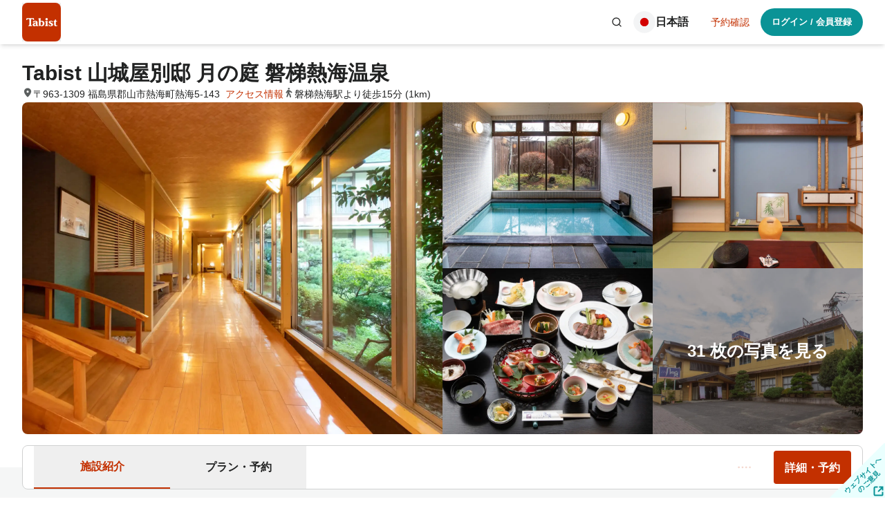

--- FILE ---
content_type: text/html; charset=utf-8
request_url: https://tabist.co.jp/h/B07RTBA
body_size: 45731
content:
<!DOCTYPE html><html lang="ja"><head><meta charSet="utf-8"/><meta name="viewport" content="width=device-width, initial-scale=1"/><meta property="og:type" content="website"/><meta property="og:title" content="Tabist 山城屋別邸 月の庭 磐梯熱海温泉"/><meta property="og:description" content="磐梯熱海駅より徒歩15分 (1km)"/><meta property="og:image" content="https://tabist-public-prod.s3.ap-northeast-1.amazonaws.com/property_photos/B07RTBA/398803a2.jpg"/><meta property="og:site_name" content="Tabist（タビスト）宿泊予約サイト【公式】"/><meta property="og:locale" content="ja"/><meta property="og:url" content="https://tabist.co.jp/h/B07RTBA"/><title>Tabist 山城屋別邸 月の庭 磐梯熱海温泉 | Tabist（タビスト）宿泊予約サイト【公式】</title><meta name="description" content="磐梯熱海駅より徒歩15分 (1km) 客室はすべて和室で、最大8名様まで宿泊可能。磐梯熱海温泉はアルカリ単純泉で、筋肉痛、神経痛、火傷などに効能があります。ゆったりとした時間を過ごすことができ、夫婦やカップルでの旅行や家族旅行にオススメです。Tabist（タビスト）の宿泊予約は、公式サイトが最安値で最もお得です。"/><meta property="og:type" content="website"/><link hrefLang="ja" rel="alternate" href="https://tabist.co.jp/h/B07RTBA"/><link hrefLang="en" rel="alternate" href="https://tabist.co.jp/en/h/B07RTBA"/><link hrefLang="x-default" rel="alternate" href="https://tabist.co.jp/en/h/B07RTBA"/><link href="https://tabist.co.jp/h/B07RTBA" rel="canonical"/><link rel="preload" imagesrcset="/_next/image?url=https%3A%2F%2Ftabist-public-prod.s3.ap-northeast-1.amazonaws.com%2Fproperty_photos%2FB07RTBA%2F398803a2.jpg&amp;w=640&amp;q=50 640w, /_next/image?url=https%3A%2F%2Ftabist-public-prod.s3.ap-northeast-1.amazonaws.com%2Fproperty_photos%2FB07RTBA%2F398803a2.jpg&amp;w=750&amp;q=50 750w, /_next/image?url=https%3A%2F%2Ftabist-public-prod.s3.ap-northeast-1.amazonaws.com%2Fproperty_photos%2FB07RTBA%2F398803a2.jpg&amp;w=828&amp;q=50 828w, /_next/image?url=https%3A%2F%2Ftabist-public-prod.s3.ap-northeast-1.amazonaws.com%2Fproperty_photos%2FB07RTBA%2F398803a2.jpg&amp;w=1080&amp;q=50 1080w, /_next/image?url=https%3A%2F%2Ftabist-public-prod.s3.ap-northeast-1.amazonaws.com%2Fproperty_photos%2FB07RTBA%2F398803a2.jpg&amp;w=1200&amp;q=50 1200w, /_next/image?url=https%3A%2F%2Ftabist-public-prod.s3.ap-northeast-1.amazonaws.com%2Fproperty_photos%2FB07RTBA%2F398803a2.jpg&amp;w=1920&amp;q=50 1920w, /_next/image?url=https%3A%2F%2Ftabist-public-prod.s3.ap-northeast-1.amazonaws.com%2Fproperty_photos%2FB07RTBA%2F398803a2.jpg&amp;w=2048&amp;q=50 2048w, /_next/image?url=https%3A%2F%2Ftabist-public-prod.s3.ap-northeast-1.amazonaws.com%2Fproperty_photos%2FB07RTBA%2F398803a2.jpg&amp;w=3840&amp;q=50 3840w" as="image" imagesizes="100vw"/><meta http-equiv="Access-Control-Allow-Origin" content="https://ac.eb.react.tokyo"/><script type="application/ld+json">{&quot;@context&quot;:&quot;https://schema.org&quot;,&quot;@type&quot;:&quot;Hotel&quot;,&quot;amenityFeature&quot;:[{&quot;@type&quot;:&quot;LocationFeatureSpecification&quot;,&quot;value&quot;:&quot;全室無料Ｗi-Fi完備&quot;,&quot;name&quot;:&quot;インターネット&quot;},{&quot;@type&quot;:&quot;LocationFeatureSpecification&quot;,&quot;value&quot;:&quot;&quot;,&quot;name&quot;:&quot;共有風呂&quot;},{&quot;@type&quot;:&quot;LocationFeatureSpecification&quot;,&quot;value&quot;:&quot;あり 30台 無料 予約不要&quot;,&quot;name&quot;:&quot;駐車場&quot;},{&quot;@type&quot;:&quot;LocationFeatureSpecification&quot;,&quot;value&quot;:&quot;全室禁煙&quot;,&quot;name&quot;:&quot;喫煙ポリシー&quot;},{&quot;@type&quot;:&quot;LocationFeatureSpecification&quot;,&quot;value&quot;:&quot;[朝食] 食事処\n[夕食] 食事処&quot;,&quot;name&quot;:&quot;食事&quot;},{&quot;@type&quot;:&quot;LocationFeatureSpecification&quot;,&quot;value&quot;:&quot;宴会場 / 露天風呂 / 売店 / 貸自転車 / 送迎バス / モーニングコール / 宅配便 / 電話（内線のみ） / 保温ポット&quot;,&quot;name&quot;:&quot;その他&quot;}],&quot;geo&quot;:{&quot;@type&quot;:&quot;GeoCoordinates&quot;,&quot;latitude&quot;:&quot;37.4885525&quot;,&quot;longitude&quot;:&quot;140.2620037&quot;},&quot;paymentAccepted&quot;:&quot;現金&quot;,&quot;checkinTime&quot;:&quot;15:00&quot;,&quot;checkoutTime&quot;:&quot;10:00&quot;,&quot;image&quot;:&quot;https://tabist-public-prod.s3.ap-northeast-1.amazonaws.com/property_photos/B07RTBA/398803a2.jpg&quot;,&quot;address&quot;:{&quot;@type&quot;:&quot;PostalAddress&quot;,&quot;streetAddress&quot;:&quot;〒963-1309 福島県郡山市熱海町熱海5-143&quot;,&quot;addressRegion&quot;:&quot;東北&quot;,&quot;addressLocality&quot;:&quot;福島県&quot;},&quot;url&quot;:&quot;https://tabist.co.jp/h/B07RTBA&quot;,&quot;description&quot;:&quot;磐梯熱海駅より徒歩15分 (1km) 客室はすべて和室で、最大8名様まで宿泊可能。磐梯熱海温泉はアルカリ単純泉で、筋肉痛、神経痛、火傷などに効能があります。ゆったりとした時間を過ごすことができ、夫婦やカップルでの旅行や家族旅行にオススメです。Tabist（タビスト）の宿泊予約は、公式サイトが最安値で最もお得です。&quot;,&quot;name&quot;:&quot;Tabist 山城屋別邸 月の庭 磐梯熱海温泉&quot;}</script><link rel="preload" as="image" imageSrcSet="/_next/image?url=https%3A%2F%2Ftabist-public-prod.s3.ap-northeast-1.amazonaws.com%2Fproperty_photos%2FB07RTBA%2F398803a2.jpg&amp;w=640&amp;q=50 640w, /_next/image?url=https%3A%2F%2Ftabist-public-prod.s3.ap-northeast-1.amazonaws.com%2Fproperty_photos%2FB07RTBA%2F398803a2.jpg&amp;w=750&amp;q=50 750w, /_next/image?url=https%3A%2F%2Ftabist-public-prod.s3.ap-northeast-1.amazonaws.com%2Fproperty_photos%2FB07RTBA%2F398803a2.jpg&amp;w=828&amp;q=50 828w, /_next/image?url=https%3A%2F%2Ftabist-public-prod.s3.ap-northeast-1.amazonaws.com%2Fproperty_photos%2FB07RTBA%2F398803a2.jpg&amp;w=1080&amp;q=50 1080w, /_next/image?url=https%3A%2F%2Ftabist-public-prod.s3.ap-northeast-1.amazonaws.com%2Fproperty_photos%2FB07RTBA%2F398803a2.jpg&amp;w=1200&amp;q=50 1200w, /_next/image?url=https%3A%2F%2Ftabist-public-prod.s3.ap-northeast-1.amazonaws.com%2Fproperty_photos%2FB07RTBA%2F398803a2.jpg&amp;w=1920&amp;q=50 1920w, /_next/image?url=https%3A%2F%2Ftabist-public-prod.s3.ap-northeast-1.amazonaws.com%2Fproperty_photos%2FB07RTBA%2F398803a2.jpg&amp;w=2048&amp;q=50 2048w, /_next/image?url=https%3A%2F%2Ftabist-public-prod.s3.ap-northeast-1.amazonaws.com%2Fproperty_photos%2FB07RTBA%2F398803a2.jpg&amp;w=3840&amp;q=50 3840w" imageSizes="100vw"/><link rel="preload" as="image" imageSrcSet="/_next/image?url=https%3A%2F%2Ftabist-public-prod.s3.ap-northeast-1.amazonaws.com%2Fproperty_photos%2FB07RTBA%2Feffc369b.jpg&amp;w=640&amp;q=50 640w, /_next/image?url=https%3A%2F%2Ftabist-public-prod.s3.ap-northeast-1.amazonaws.com%2Fproperty_photos%2FB07RTBA%2Feffc369b.jpg&amp;w=750&amp;q=50 750w, /_next/image?url=https%3A%2F%2Ftabist-public-prod.s3.ap-northeast-1.amazonaws.com%2Fproperty_photos%2FB07RTBA%2Feffc369b.jpg&amp;w=828&amp;q=50 828w, /_next/image?url=https%3A%2F%2Ftabist-public-prod.s3.ap-northeast-1.amazonaws.com%2Fproperty_photos%2FB07RTBA%2Feffc369b.jpg&amp;w=1080&amp;q=50 1080w, /_next/image?url=https%3A%2F%2Ftabist-public-prod.s3.ap-northeast-1.amazonaws.com%2Fproperty_photos%2FB07RTBA%2Feffc369b.jpg&amp;w=1200&amp;q=50 1200w, /_next/image?url=https%3A%2F%2Ftabist-public-prod.s3.ap-northeast-1.amazonaws.com%2Fproperty_photos%2FB07RTBA%2Feffc369b.jpg&amp;w=1920&amp;q=50 1920w, /_next/image?url=https%3A%2F%2Ftabist-public-prod.s3.ap-northeast-1.amazonaws.com%2Fproperty_photos%2FB07RTBA%2Feffc369b.jpg&amp;w=2048&amp;q=50 2048w, /_next/image?url=https%3A%2F%2Ftabist-public-prod.s3.ap-northeast-1.amazonaws.com%2Fproperty_photos%2FB07RTBA%2Feffc369b.jpg&amp;w=3840&amp;q=50 3840w" imageSizes="100vw"/><link rel="preload" as="image" imageSrcSet="/_next/image?url=https%3A%2F%2Ftabist-public-prod.s3.ap-northeast-1.amazonaws.com%2Fproperty_photos%2FB07RTBA%2Fe2f54930.jpg&amp;w=640&amp;q=50 640w, /_next/image?url=https%3A%2F%2Ftabist-public-prod.s3.ap-northeast-1.amazonaws.com%2Fproperty_photos%2FB07RTBA%2Fe2f54930.jpg&amp;w=750&amp;q=50 750w, /_next/image?url=https%3A%2F%2Ftabist-public-prod.s3.ap-northeast-1.amazonaws.com%2Fproperty_photos%2FB07RTBA%2Fe2f54930.jpg&amp;w=828&amp;q=50 828w, /_next/image?url=https%3A%2F%2Ftabist-public-prod.s3.ap-northeast-1.amazonaws.com%2Fproperty_photos%2FB07RTBA%2Fe2f54930.jpg&amp;w=1080&amp;q=50 1080w, /_next/image?url=https%3A%2F%2Ftabist-public-prod.s3.ap-northeast-1.amazonaws.com%2Fproperty_photos%2FB07RTBA%2Fe2f54930.jpg&amp;w=1200&amp;q=50 1200w, /_next/image?url=https%3A%2F%2Ftabist-public-prod.s3.ap-northeast-1.amazonaws.com%2Fproperty_photos%2FB07RTBA%2Fe2f54930.jpg&amp;w=1920&amp;q=50 1920w, /_next/image?url=https%3A%2F%2Ftabist-public-prod.s3.ap-northeast-1.amazonaws.com%2Fproperty_photos%2FB07RTBA%2Fe2f54930.jpg&amp;w=2048&amp;q=50 2048w, /_next/image?url=https%3A%2F%2Ftabist-public-prod.s3.ap-northeast-1.amazonaws.com%2Fproperty_photos%2FB07RTBA%2Fe2f54930.jpg&amp;w=3840&amp;q=50 3840w" imageSizes="100vw"/><link rel="preload" as="image" imageSrcSet="/_next/image?url=https%3A%2F%2Ftabist-public-prod.s3.ap-northeast-1.amazonaws.com%2Fproperty_photos%2FB07RTBA%2F6f6beb21.jpg&amp;w=640&amp;q=50 640w, /_next/image?url=https%3A%2F%2Ftabist-public-prod.s3.ap-northeast-1.amazonaws.com%2Fproperty_photos%2FB07RTBA%2F6f6beb21.jpg&amp;w=750&amp;q=50 750w, /_next/image?url=https%3A%2F%2Ftabist-public-prod.s3.ap-northeast-1.amazonaws.com%2Fproperty_photos%2FB07RTBA%2F6f6beb21.jpg&amp;w=828&amp;q=50 828w, /_next/image?url=https%3A%2F%2Ftabist-public-prod.s3.ap-northeast-1.amazonaws.com%2Fproperty_photos%2FB07RTBA%2F6f6beb21.jpg&amp;w=1080&amp;q=50 1080w, /_next/image?url=https%3A%2F%2Ftabist-public-prod.s3.ap-northeast-1.amazonaws.com%2Fproperty_photos%2FB07RTBA%2F6f6beb21.jpg&amp;w=1200&amp;q=50 1200w, /_next/image?url=https%3A%2F%2Ftabist-public-prod.s3.ap-northeast-1.amazonaws.com%2Fproperty_photos%2FB07RTBA%2F6f6beb21.jpg&amp;w=1920&amp;q=50 1920w, /_next/image?url=https%3A%2F%2Ftabist-public-prod.s3.ap-northeast-1.amazonaws.com%2Fproperty_photos%2FB07RTBA%2F6f6beb21.jpg&amp;w=2048&amp;q=50 2048w, /_next/image?url=https%3A%2F%2Ftabist-public-prod.s3.ap-northeast-1.amazonaws.com%2Fproperty_photos%2FB07RTBA%2F6f6beb21.jpg&amp;w=3840&amp;q=50 3840w" imageSizes="100vw"/><link rel="preload" as="image" imageSrcSet="/_next/image?url=https%3A%2F%2Ftabist-public-prod.s3.ap-northeast-1.amazonaws.com%2Fproperty_photos%2FB07RTBA%2F3a1a8293.jpg&amp;w=640&amp;q=50 640w, /_next/image?url=https%3A%2F%2Ftabist-public-prod.s3.ap-northeast-1.amazonaws.com%2Fproperty_photos%2FB07RTBA%2F3a1a8293.jpg&amp;w=750&amp;q=50 750w, /_next/image?url=https%3A%2F%2Ftabist-public-prod.s3.ap-northeast-1.amazonaws.com%2Fproperty_photos%2FB07RTBA%2F3a1a8293.jpg&amp;w=828&amp;q=50 828w, /_next/image?url=https%3A%2F%2Ftabist-public-prod.s3.ap-northeast-1.amazonaws.com%2Fproperty_photos%2FB07RTBA%2F3a1a8293.jpg&amp;w=1080&amp;q=50 1080w, /_next/image?url=https%3A%2F%2Ftabist-public-prod.s3.ap-northeast-1.amazonaws.com%2Fproperty_photos%2FB07RTBA%2F3a1a8293.jpg&amp;w=1200&amp;q=50 1200w, /_next/image?url=https%3A%2F%2Ftabist-public-prod.s3.ap-northeast-1.amazonaws.com%2Fproperty_photos%2FB07RTBA%2F3a1a8293.jpg&amp;w=1920&amp;q=50 1920w, /_next/image?url=https%3A%2F%2Ftabist-public-prod.s3.ap-northeast-1.amazonaws.com%2Fproperty_photos%2FB07RTBA%2F3a1a8293.jpg&amp;w=2048&amp;q=50 2048w, /_next/image?url=https%3A%2F%2Ftabist-public-prod.s3.ap-northeast-1.amazonaws.com%2Fproperty_photos%2FB07RTBA%2F3a1a8293.jpg&amp;w=3840&amp;q=50 3840w" imageSizes="100vw"/><meta name="next-head-count" content="24"/><script type="text/javascript">  const url = new URL(window.location.href);
      const params = new URLSearchParams(url.search);
    
      params.delete('locale');
      params.delete('longitude');
      params.delete('latitude');
    
      let trimmedURLParametersString = params.toString(); 
    
      if (trimmedURLParametersString.length) {
        trimmedURLParametersString = `?${trimmedURLParametersString}`;
      }
    
      const newURL = window.location.pathname + trimmedURLParametersString;
    
      window.history.replaceState(null, '', newURL);</script><link rel="apple-touch-icon" sizes="57x57" href="/apple-touch-icon-57x57.png"/><link rel="apple-touch-icon" sizes="60x60" href="/apple-touch-icon-60x60.png"/><link rel="apple-touch-icon" sizes="72x72" href="/apple-touch-icon-72x72.png"/><link rel="apple-touch-icon" sizes="76x76" href="/apple-touch-icon-76x76.png"/><link rel="apple-touch-icon" sizes="114x114" href="/apple-touch-icon-114x114.png"/><link rel="apple-touch-icon" sizes="120x120" href="/apple-touch-icon-120x120.png"/><link rel="apple-touch-icon" sizes="144x144" href="/apple-touch-icon-144x144.png"/><link rel="apple-touch-icon" sizes="152x152" href="/apple-touch-icon-152x152.png"/><link rel="apple-touch-icon" sizes="180x180" href="/apple-touch-icon-180x180.png"/><link rel="icon" type="image/png" sizes="32x32" href="/favicon-32x32.png"/><link rel="icon" type="image/png" sizes="16x16" href="/favicon-16x16.png"/><link rel="preconnect" href="https://fonts.googleapis.com"/><link rel="preconnect" href="https://fonts.gstatic.com" crossorigin="anonymous"/><link rel="stylesheet" data-href="https://fonts.googleapis.com/css2?family=Noto+Sans+JP:wght@100..900&amp;display=swap"/><link rel="preload" href="/_next/static/css/9d0e3dd4d2825056.css" as="style"/><link rel="stylesheet" href="/_next/static/css/9d0e3dd4d2825056.css" data-n-g=""/><link rel="preload" href="/_next/static/css/73008985e141cdac.css" as="style"/><link rel="stylesheet" href="/_next/static/css/73008985e141cdac.css" data-n-p=""/><noscript data-n-css=""></noscript><script defer="" nomodule="" src="/_next/static/chunks/polyfills-42372ed130431b0a.js"></script><script defer="" src="/_next/static/chunks/1216.2010910197c71902.js"></script><script defer="" src="/_next/static/chunks/9693.15829521b214c524.js"></script><script src="/_next/static/chunks/webpack-3deef186dc2d6fa6.js" defer=""></script><script src="/_next/static/chunks/framework-945b357d4a851f4b.js" defer=""></script><script src="/_next/static/chunks/main-71080650bba10fd0.js" defer=""></script><script src="/_next/static/chunks/pages/_app-d75da9d4c9aae1b7.js" defer=""></script><script src="/_next/static/chunks/252f366e-3d14c890cf6fbff7.js" defer=""></script><script src="/_next/static/chunks/0c428ae2-4a938dfa01469a25.js" defer=""></script><script src="/_next/static/chunks/5e2a4920-9184e58f6934c6af.js" defer=""></script><script src="/_next/static/chunks/a2c29f49-5c61c2ac59f19d4d.js" defer=""></script><script src="/_next/static/chunks/1a48c3c1-fa1432d9cbe2609d.js" defer=""></script><script src="/_next/static/chunks/3793-4582dfbea87f2a51.js" defer=""></script><script src="/_next/static/chunks/1258-8fccb353386904cb.js" defer=""></script><script src="/_next/static/chunks/2897-59c332056bd43b7e.js" defer=""></script><script src="/_next/static/chunks/7722-a7f4574b5fa368a7.js" defer=""></script><script src="/_next/static/chunks/9755-0bd50713e338be77.js" defer=""></script><script src="/_next/static/chunks/8411-406348755999015a.js" defer=""></script><script src="/_next/static/chunks/1712-a6c4b01db09cc52d.js" defer=""></script><script src="/_next/static/chunks/598-c80192eb53edff5b.js" defer=""></script><script src="/_next/static/chunks/2732-61ca154665a99f86.js" defer=""></script><script src="/_next/static/chunks/4079-976d69a8d45cbc34.js" defer=""></script><script src="/_next/static/chunks/8298-546001f9172b5652.js" defer=""></script><script src="/_next/static/chunks/3106-957af6c71a73e716.js" defer=""></script><script src="/_next/static/chunks/5435-ef058910e660f82b.js" defer=""></script><script src="/_next/static/chunks/pages/h/%5Bhotel%5D-6220c74643cc8d15.js" defer=""></script><script src="/_next/static/pieh8ICnZVe1-f0jUVDGV/_buildManifest.js" defer=""></script><script src="/_next/static/pieh8ICnZVe1-f0jUVDGV/_ssgManifest.js" defer=""></script><link rel="stylesheet" href="https://fonts.googleapis.com/css2?family=Noto+Sans+JP:wght@100..900&display=swap"/></head><body><div id="__next"><noscript><iframe src="https://www.googletagmanager.com/ns.html?id=GTM-NSSD8SM" height="0" width="0" style="display:none;visibility:hidden" data-testid="production-tag"></iframe></noscript><div id="app" translate="no" notranslate="true" data-wg-notranslate="true"><div class="flex min-h-screen flex-col text-gray-950"><div class="relative z-50 flex min-h-screen w-full flex-col shadow-4xl"><header class="top-0 z-50 w-full h-fit sticky"><nav class="shadow-md z-10 relative transition-all bg-white"><div class="sm:px-8 sm-max:px-4 mx-auto max-w-screen-xl"><div class="relative hidden size-full justify-center lg:flex"></div><div class="flex h-14 justify-between sm:h-16"><div class="hidden w-auto items-center gap-6 sm:flex"><button type="button" class="flex" href="/"><img alt="Tabist Logo" loading="lazy" width="56" height="56" decoding="async" data-nimg="1" class="cursor-pointer" style="color:transparent" src="/logo_square.svg"/></button><div class="hidden w-auto items-center sm:flex lg:hidden"></div></div><div class="flex w-auto items-center sm:hidden"><button type="button" class="flex" href="/"><img alt="Tabist Logo" loading="lazy" width="40" height="40" decoding="async" data-nimg="1" class="cursor-pointer" style="color:transparent" src="/logo_square.svg"/></button></div><div class="flex items-center gap-3"><div class="flex"><div class="flex items-center" role="button" aria-label="Search" tabindex="0"><div class="rounded-full p-3 hover:bg-gray-50"><svg stroke="currentColor" fill="none" stroke-width="2" viewBox="0 0 24 24" stroke-linecap="round" stroke-linejoin="round" height="1em" width="1em" xmlns="http://www.w3.org/2000/svg"><circle cx="11" cy="11" r="8"></circle><line x1="21" y1="21" x2="16.65" y2="16.65"></line></svg></div></div><div class="hidden md:block"><div class="relative flex cursor-pointer select-none"><div class="flex items-center" role="button" aria-label="Language Dropdown" tabindex="0"><div class="flex h-10 items-center gap-2 rounded-full bg-white p-1 pr-4 hover:bg-gray-50" translate="no" notranslate="true" data-wg-notranslate="true"><img alt="/japan-flag-circle.svg" loading="lazy" width="32" height="32" decoding="async" data-nimg="1" class="cursor-pointer" style="color:transparent" src="/japan-flag-circle.svg"/><p class="text-base font-bold">日本語</p></div></div></div></div></div></div></div></div></nav><div></div></header><div class="relative"></div><main><div class="mx-auto max-w-screen-xl mb-4 sm:space-y-6 sm:px-0 lg:px-8 lg:pt-6 sm-max:px-0"><div class="flex flex-col-reverse gap-2 sm:flex-col"><div class="space-y-2 p-4 pb-2 sm:pb-0 lg:p-0"><h1 class="text-2xl font-bold sm:text-3xl">Tabist 山城屋別邸 月の庭 磐梯熱海温泉</h1><div class="flex flex-wrap gap-x-6 gap-y-2"><div class="flex items-start space-x-1"><div class="mt-[2px]"><svg width="16" height="16" viewBox="0 0 16 17" fill="none" xmlns="http://www.w3.org/2000/svg"><path fill-rule="evenodd" clip-rule="evenodd" d="M8.00006 1.50001C6.57752 1.48131 5.20569 2.02786 4.18575 3.01967C3.16582 4.01149 2.58113 5.3675 2.56006 6.79001C2.68992 8.27104 3.18465 9.69684 4.00006 10.94C5.16078 12.5463 6.459 14.0487 7.88006 15.43C7.92463 15.4722 7.98368 15.4957 8.04506 15.4957C8.10644 15.4957 8.16549 15.4722 8.21006 15.43C9.58466 14.0587 10.8486 12.5807 11.9901 11.01C12.7966 9.73555 13.3091 8.29736 13.4901 6.80001C13.4433 5.37631 12.844 4.02678 11.8191 3.03742C10.7943 2.04807 9.42452 1.49664 8.00006 1.50001ZM8.00006 8.66001C7.67174 8.66001 7.3508 8.56265 7.07781 8.38025C6.80483 8.19784 6.59206 7.93859 6.46642 7.63526C6.34078 7.33194 6.3079 6.99817 6.37195 6.67616C6.43601 6.35415 6.59411 6.05836 6.82626 5.82621C7.05842 5.59405 7.3542 5.43595 7.67621 5.3719C7.99822 5.30785 8.33199 5.34073 8.63531 5.46637C8.93864 5.59201 9.1979 5.80477 9.3803 6.07776C9.5627 6.35075 9.66006 6.67169 9.66006 7.00001C9.66006 7.218 9.61712 7.43386 9.5337 7.63526C9.45028 7.83666 9.328 8.01966 9.17386 8.1738C9.01971 8.32795 8.83671 8.45022 8.63531 8.53365C8.43391 8.61707 8.21805 8.66001 8.00006 8.66001Z" fill="#5B5F5F"></path></svg></div><h2 class="text-small"><span class="mr-2">〒963-1309 福島県郡山市熱海町熱海5-143</span><a class="text-orange-700" href="/h/B07RTBA?checkInDate=2026-02-02&amp;checkOutDate=2026-02-03&amp;roomCount=1&amp;guestPerRoom=1_0_0_0_0_0_0&amp;tab=hotel_details#access">アクセス情報</a></h2></div><div class="flex items-start space-x-1"><div class="mt-[2px]"><svg width="16" height="16" viewBox="0 0 32 32" fill="none" xmlns="http://www.w3.org/2000/svg"><path fill-rule="evenodd" clip-rule="evenodd" d="M17.9999 4.5C17.9999 5.88071 16.8806 7 15.4999 7C14.1192 7 12.9999 5.88071 12.9999 4.5C12.9999 3.11929 14.1192 2 15.4999 2C16.8806 2 17.9999 3.11929 17.9999 4.5ZM18.4627 9.21174L24.1863 13.3245C24.6012 13.6149 24.8835 14.0579 24.9712 14.556C25.0589 15.0541 24.9446 15.5666 24.6537 15.9807C24.3627 16.3948 23.9189 16.6766 23.4198 16.764C22.9206 16.8515 22.4071 16.7375 21.9922 16.4472L18.5199 14.01C18.4545 13.9685 18.3803 13.9429 18.3031 13.9352C18.226 13.9275 18.1481 13.938 18.0758 13.9658C18.0035 13.9935 17.9386 14.0378 17.8866 14.0951C17.8345 14.1524 17.7966 14.221 17.7759 14.2956L17.0699 17.2469C17.0493 17.3235 17.049 17.4042 17.069 17.481C17.0891 17.5578 17.1289 17.628 17.1844 17.6848L19.9508 20.6171C20.1751 20.8584 20.3328 21.1536 20.4087 21.4739L21.9922 27.6621C22.0553 27.9047 22.0698 28.1573 22.0349 28.4054C21.9999 28.6536 21.9162 28.8924 21.7886 29.1082C21.661 29.324 21.492 29.5126 21.2912 29.663C21.0904 29.8135 20.8618 29.9229 20.6186 29.9851C20.4602 30.005 20.3 30.005 20.1416 29.9851C19.7083 29.9987 19.2833 29.8648 18.9365 29.6052C18.5898 29.3456 18.3419 28.976 18.2337 28.557L16.8792 23.3208C16.8033 23.0005 16.6455 22.7053 16.4213 22.464L14.647 20.56L13.922 23.6255L12.2049 28.0239C12.0665 28.3817 11.8231 28.6895 11.5065 28.907C11.1899 29.1244 10.8149 29.2413 10.4306 29.2425C10.1889 29.2431 9.94939 29.1978 9.72467 29.1092C9.25959 28.9262 8.88508 28.5682 8.68171 28.1125C8.47834 27.6567 8.46235 27.1394 8.63719 26.672L10.297 22.3879L12.2049 14.3908L10.4687 16.8661C10.1799 17.2796 9.73849 17.5619 9.24136 17.6512C8.74424 17.7404 8.23194 17.6293 7.8168 17.3421C7.40245 17.0538 7.11955 16.6133 7.03014 16.1172C6.94073 15.621 7.0521 15.1097 7.33984 14.6954L11.5562 8.6786C12.1667 7.82177 12.8726 7.93602 13.9029 8.16451C14.1509 8.16451 16.6693 8.31683 17.2226 8.46916C17.704 8.58022 18.1379 8.84009 18.4627 9.21174Z" fill="#5B5F5F"></path></svg></div><h2 class="text-small">磐梯熱海駅より徒歩15分 (1km)</h2></div></div></div><div class="hidden h-100 justify-center space-x-2 sm:flex lg:h-[480px]"><div class="relative size-full" role="button" tabindex="0"><span style="box-sizing:border-box;display:block;overflow:hidden;width:initial;height:initial;background:none;opacity:1;border:0;margin:0;padding:0;position:absolute;top:0;left:0;bottom:0;right:0"><img alt="廊下" sizes="100vw" srcSet="/_next/image?url=https%3A%2F%2Ftabist-public-prod.s3.ap-northeast-1.amazonaws.com%2Fproperty_photos%2FB07RTBA%2F398803a2.jpg&amp;w=640&amp;q=50 640w, /_next/image?url=https%3A%2F%2Ftabist-public-prod.s3.ap-northeast-1.amazonaws.com%2Fproperty_photos%2FB07RTBA%2F398803a2.jpg&amp;w=750&amp;q=50 750w, /_next/image?url=https%3A%2F%2Ftabist-public-prod.s3.ap-northeast-1.amazonaws.com%2Fproperty_photos%2FB07RTBA%2F398803a2.jpg&amp;w=828&amp;q=50 828w, /_next/image?url=https%3A%2F%2Ftabist-public-prod.s3.ap-northeast-1.amazonaws.com%2Fproperty_photos%2FB07RTBA%2F398803a2.jpg&amp;w=1080&amp;q=50 1080w, /_next/image?url=https%3A%2F%2Ftabist-public-prod.s3.ap-northeast-1.amazonaws.com%2Fproperty_photos%2FB07RTBA%2F398803a2.jpg&amp;w=1200&amp;q=50 1200w, /_next/image?url=https%3A%2F%2Ftabist-public-prod.s3.ap-northeast-1.amazonaws.com%2Fproperty_photos%2FB07RTBA%2F398803a2.jpg&amp;w=1920&amp;q=50 1920w, /_next/image?url=https%3A%2F%2Ftabist-public-prod.s3.ap-northeast-1.amazonaws.com%2Fproperty_photos%2FB07RTBA%2F398803a2.jpg&amp;w=2048&amp;q=50 2048w, /_next/image?url=https%3A%2F%2Ftabist-public-prod.s3.ap-northeast-1.amazonaws.com%2Fproperty_photos%2FB07RTBA%2F398803a2.jpg&amp;w=3840&amp;q=50 3840w" src="/_next/image?url=https%3A%2F%2Ftabist-public-prod.s3.ap-northeast-1.amazonaws.com%2Fproperty_photos%2FB07RTBA%2F398803a2.jpg&amp;w=3840&amp;q=50" decoding="async" data-nimg="fill" class="relative lg:rounded-l-lg" style="position:absolute;top:0;left:0;bottom:0;right:0;box-sizing:border-box;padding:0;border:none;margin:auto;display:block;width:0;height:0;min-width:100%;max-width:100%;min-height:100%;max-height:100%;object-fit:cover;background-size:cover;background-position:0% 0%;filter:blur(20px);background-image:url(&quot;[data-uri]&quot;)"/><noscript><img alt="廊下" decoding="async" data-nimg="fill" style="position:absolute;top:0;left:0;bottom:0;right:0;box-sizing:border-box;padding:0;border:none;margin:auto;display:block;width:0;height:0;min-width:100%;max-width:100%;min-height:100%;max-height:100%;object-fit:cover" class="relative lg:rounded-l-lg" sizes="100vw" srcSet="/_next/image?url=https%3A%2F%2Ftabist-public-prod.s3.ap-northeast-1.amazonaws.com%2Fproperty_photos%2FB07RTBA%2F398803a2.jpg&amp;w=640&amp;q=50 640w, /_next/image?url=https%3A%2F%2Ftabist-public-prod.s3.ap-northeast-1.amazonaws.com%2Fproperty_photos%2FB07RTBA%2F398803a2.jpg&amp;w=750&amp;q=50 750w, /_next/image?url=https%3A%2F%2Ftabist-public-prod.s3.ap-northeast-1.amazonaws.com%2Fproperty_photos%2FB07RTBA%2F398803a2.jpg&amp;w=828&amp;q=50 828w, /_next/image?url=https%3A%2F%2Ftabist-public-prod.s3.ap-northeast-1.amazonaws.com%2Fproperty_photos%2FB07RTBA%2F398803a2.jpg&amp;w=1080&amp;q=50 1080w, /_next/image?url=https%3A%2F%2Ftabist-public-prod.s3.ap-northeast-1.amazonaws.com%2Fproperty_photos%2FB07RTBA%2F398803a2.jpg&amp;w=1200&amp;q=50 1200w, /_next/image?url=https%3A%2F%2Ftabist-public-prod.s3.ap-northeast-1.amazonaws.com%2Fproperty_photos%2FB07RTBA%2F398803a2.jpg&amp;w=1920&amp;q=50 1920w, /_next/image?url=https%3A%2F%2Ftabist-public-prod.s3.ap-northeast-1.amazonaws.com%2Fproperty_photos%2FB07RTBA%2F398803a2.jpg&amp;w=2048&amp;q=50 2048w, /_next/image?url=https%3A%2F%2Ftabist-public-prod.s3.ap-northeast-1.amazonaws.com%2Fproperty_photos%2FB07RTBA%2F398803a2.jpg&amp;w=3840&amp;q=50 3840w" src="/_next/image?url=https%3A%2F%2Ftabist-public-prod.s3.ap-northeast-1.amazonaws.com%2Fproperty_photos%2FB07RTBA%2F398803a2.jpg&amp;w=3840&amp;q=50"/></noscript></span></div><div class="relative flex h-full w-1/2 flex-col space-y-2"><div class="relative w-full grow" role="button" tabindex="0"><span style="box-sizing:border-box;display:block;overflow:hidden;width:initial;height:initial;background:none;opacity:1;border:0;margin:0;padding:0;position:absolute;top:0;left:0;bottom:0;right:0"><img alt="大浴場" sizes="100vw" srcSet="/_next/image?url=https%3A%2F%2Ftabist-public-prod.s3.ap-northeast-1.amazonaws.com%2Fproperty_photos%2FB07RTBA%2Feffc369b.jpg&amp;w=640&amp;q=50 640w, /_next/image?url=https%3A%2F%2Ftabist-public-prod.s3.ap-northeast-1.amazonaws.com%2Fproperty_photos%2FB07RTBA%2Feffc369b.jpg&amp;w=750&amp;q=50 750w, /_next/image?url=https%3A%2F%2Ftabist-public-prod.s3.ap-northeast-1.amazonaws.com%2Fproperty_photos%2FB07RTBA%2Feffc369b.jpg&amp;w=828&amp;q=50 828w, /_next/image?url=https%3A%2F%2Ftabist-public-prod.s3.ap-northeast-1.amazonaws.com%2Fproperty_photos%2FB07RTBA%2Feffc369b.jpg&amp;w=1080&amp;q=50 1080w, /_next/image?url=https%3A%2F%2Ftabist-public-prod.s3.ap-northeast-1.amazonaws.com%2Fproperty_photos%2FB07RTBA%2Feffc369b.jpg&amp;w=1200&amp;q=50 1200w, /_next/image?url=https%3A%2F%2Ftabist-public-prod.s3.ap-northeast-1.amazonaws.com%2Fproperty_photos%2FB07RTBA%2Feffc369b.jpg&amp;w=1920&amp;q=50 1920w, /_next/image?url=https%3A%2F%2Ftabist-public-prod.s3.ap-northeast-1.amazonaws.com%2Fproperty_photos%2FB07RTBA%2Feffc369b.jpg&amp;w=2048&amp;q=50 2048w, /_next/image?url=https%3A%2F%2Ftabist-public-prod.s3.ap-northeast-1.amazonaws.com%2Fproperty_photos%2FB07RTBA%2Feffc369b.jpg&amp;w=3840&amp;q=50 3840w" src="/_next/image?url=https%3A%2F%2Ftabist-public-prod.s3.ap-northeast-1.amazonaws.com%2Fproperty_photos%2FB07RTBA%2Feffc369b.jpg&amp;w=3840&amp;q=50" decoding="async" data-nimg="fill" class="relative" style="position:absolute;top:0;left:0;bottom:0;right:0;box-sizing:border-box;padding:0;border:none;margin:auto;display:block;width:0;height:0;min-width:100%;max-width:100%;min-height:100%;max-height:100%;object-fit:cover;background-size:cover;background-position:0% 0%;filter:blur(20px);background-image:url(&quot;[data-uri]&quot;)"/><noscript><img alt="大浴場" decoding="async" data-nimg="fill" style="position:absolute;top:0;left:0;bottom:0;right:0;box-sizing:border-box;padding:0;border:none;margin:auto;display:block;width:0;height:0;min-width:100%;max-width:100%;min-height:100%;max-height:100%;object-fit:cover" class="relative" sizes="100vw" srcSet="/_next/image?url=https%3A%2F%2Ftabist-public-prod.s3.ap-northeast-1.amazonaws.com%2Fproperty_photos%2FB07RTBA%2Feffc369b.jpg&amp;w=640&amp;q=50 640w, /_next/image?url=https%3A%2F%2Ftabist-public-prod.s3.ap-northeast-1.amazonaws.com%2Fproperty_photos%2FB07RTBA%2Feffc369b.jpg&amp;w=750&amp;q=50 750w, /_next/image?url=https%3A%2F%2Ftabist-public-prod.s3.ap-northeast-1.amazonaws.com%2Fproperty_photos%2FB07RTBA%2Feffc369b.jpg&amp;w=828&amp;q=50 828w, /_next/image?url=https%3A%2F%2Ftabist-public-prod.s3.ap-northeast-1.amazonaws.com%2Fproperty_photos%2FB07RTBA%2Feffc369b.jpg&amp;w=1080&amp;q=50 1080w, /_next/image?url=https%3A%2F%2Ftabist-public-prod.s3.ap-northeast-1.amazonaws.com%2Fproperty_photos%2FB07RTBA%2Feffc369b.jpg&amp;w=1200&amp;q=50 1200w, /_next/image?url=https%3A%2F%2Ftabist-public-prod.s3.ap-northeast-1.amazonaws.com%2Fproperty_photos%2FB07RTBA%2Feffc369b.jpg&amp;w=1920&amp;q=50 1920w, /_next/image?url=https%3A%2F%2Ftabist-public-prod.s3.ap-northeast-1.amazonaws.com%2Fproperty_photos%2FB07RTBA%2Feffc369b.jpg&amp;w=2048&amp;q=50 2048w, /_next/image?url=https%3A%2F%2Ftabist-public-prod.s3.ap-northeast-1.amazonaws.com%2Fproperty_photos%2FB07RTBA%2Feffc369b.jpg&amp;w=3840&amp;q=50 3840w" src="/_next/image?url=https%3A%2F%2Ftabist-public-prod.s3.ap-northeast-1.amazonaws.com%2Fproperty_photos%2FB07RTBA%2Feffc369b.jpg&amp;w=3840&amp;q=50"/></noscript></span></div><div class="relative w-full grow" role="button" tabindex="0"><span style="box-sizing:border-box;display:block;overflow:hidden;width:initial;height:initial;background:none;opacity:1;border:0;margin:0;padding:0;position:absolute;top:0;left:0;bottom:0;right:0"><img alt="夕食一例" sizes="100vw" srcSet="/_next/image?url=https%3A%2F%2Ftabist-public-prod.s3.ap-northeast-1.amazonaws.com%2Fproperty_photos%2FB07RTBA%2Fe2f54930.jpg&amp;w=640&amp;q=50 640w, /_next/image?url=https%3A%2F%2Ftabist-public-prod.s3.ap-northeast-1.amazonaws.com%2Fproperty_photos%2FB07RTBA%2Fe2f54930.jpg&amp;w=750&amp;q=50 750w, /_next/image?url=https%3A%2F%2Ftabist-public-prod.s3.ap-northeast-1.amazonaws.com%2Fproperty_photos%2FB07RTBA%2Fe2f54930.jpg&amp;w=828&amp;q=50 828w, /_next/image?url=https%3A%2F%2Ftabist-public-prod.s3.ap-northeast-1.amazonaws.com%2Fproperty_photos%2FB07RTBA%2Fe2f54930.jpg&amp;w=1080&amp;q=50 1080w, /_next/image?url=https%3A%2F%2Ftabist-public-prod.s3.ap-northeast-1.amazonaws.com%2Fproperty_photos%2FB07RTBA%2Fe2f54930.jpg&amp;w=1200&amp;q=50 1200w, /_next/image?url=https%3A%2F%2Ftabist-public-prod.s3.ap-northeast-1.amazonaws.com%2Fproperty_photos%2FB07RTBA%2Fe2f54930.jpg&amp;w=1920&amp;q=50 1920w, /_next/image?url=https%3A%2F%2Ftabist-public-prod.s3.ap-northeast-1.amazonaws.com%2Fproperty_photos%2FB07RTBA%2Fe2f54930.jpg&amp;w=2048&amp;q=50 2048w, /_next/image?url=https%3A%2F%2Ftabist-public-prod.s3.ap-northeast-1.amazonaws.com%2Fproperty_photos%2FB07RTBA%2Fe2f54930.jpg&amp;w=3840&amp;q=50 3840w" src="/_next/image?url=https%3A%2F%2Ftabist-public-prod.s3.ap-northeast-1.amazonaws.com%2Fproperty_photos%2FB07RTBA%2Fe2f54930.jpg&amp;w=3840&amp;q=50" decoding="async" data-nimg="fill" class="relative" style="position:absolute;top:0;left:0;bottom:0;right:0;box-sizing:border-box;padding:0;border:none;margin:auto;display:block;width:0;height:0;min-width:100%;max-width:100%;min-height:100%;max-height:100%;object-fit:cover;background-size:cover;background-position:0% 0%;filter:blur(20px);background-image:url(&quot;[data-uri]&quot;)"/><noscript><img alt="夕食一例" decoding="async" data-nimg="fill" style="position:absolute;top:0;left:0;bottom:0;right:0;box-sizing:border-box;padding:0;border:none;margin:auto;display:block;width:0;height:0;min-width:100%;max-width:100%;min-height:100%;max-height:100%;object-fit:cover" class="relative" sizes="100vw" srcSet="/_next/image?url=https%3A%2F%2Ftabist-public-prod.s3.ap-northeast-1.amazonaws.com%2Fproperty_photos%2FB07RTBA%2Fe2f54930.jpg&amp;w=640&amp;q=50 640w, /_next/image?url=https%3A%2F%2Ftabist-public-prod.s3.ap-northeast-1.amazonaws.com%2Fproperty_photos%2FB07RTBA%2Fe2f54930.jpg&amp;w=750&amp;q=50 750w, /_next/image?url=https%3A%2F%2Ftabist-public-prod.s3.ap-northeast-1.amazonaws.com%2Fproperty_photos%2FB07RTBA%2Fe2f54930.jpg&amp;w=828&amp;q=50 828w, /_next/image?url=https%3A%2F%2Ftabist-public-prod.s3.ap-northeast-1.amazonaws.com%2Fproperty_photos%2FB07RTBA%2Fe2f54930.jpg&amp;w=1080&amp;q=50 1080w, /_next/image?url=https%3A%2F%2Ftabist-public-prod.s3.ap-northeast-1.amazonaws.com%2Fproperty_photos%2FB07RTBA%2Fe2f54930.jpg&amp;w=1200&amp;q=50 1200w, /_next/image?url=https%3A%2F%2Ftabist-public-prod.s3.ap-northeast-1.amazonaws.com%2Fproperty_photos%2FB07RTBA%2Fe2f54930.jpg&amp;w=1920&amp;q=50 1920w, /_next/image?url=https%3A%2F%2Ftabist-public-prod.s3.ap-northeast-1.amazonaws.com%2Fproperty_photos%2FB07RTBA%2Fe2f54930.jpg&amp;w=2048&amp;q=50 2048w, /_next/image?url=https%3A%2F%2Ftabist-public-prod.s3.ap-northeast-1.amazonaws.com%2Fproperty_photos%2FB07RTBA%2Fe2f54930.jpg&amp;w=3840&amp;q=50 3840w" src="/_next/image?url=https%3A%2F%2Ftabist-public-prod.s3.ap-northeast-1.amazonaws.com%2Fproperty_photos%2FB07RTBA%2Fe2f54930.jpg&amp;w=3840&amp;q=50"/></noscript></span></div></div><div class="relative flex h-full w-1/2 flex-col space-y-2"><div class="relative w-full grow" role="button" tabindex="0"><span style="box-sizing:border-box;display:block;overflow:hidden;width:initial;height:initial;background:none;opacity:1;border:0;margin:0;padding:0;position:absolute;top:0;left:0;bottom:0;right:0"><img alt="【禁煙】和室1~3名様（バス無し）" sizes="100vw" srcSet="/_next/image?url=https%3A%2F%2Ftabist-public-prod.s3.ap-northeast-1.amazonaws.com%2Fproperty_photos%2FB07RTBA%2F6f6beb21.jpg&amp;w=640&amp;q=50 640w, /_next/image?url=https%3A%2F%2Ftabist-public-prod.s3.ap-northeast-1.amazonaws.com%2Fproperty_photos%2FB07RTBA%2F6f6beb21.jpg&amp;w=750&amp;q=50 750w, /_next/image?url=https%3A%2F%2Ftabist-public-prod.s3.ap-northeast-1.amazonaws.com%2Fproperty_photos%2FB07RTBA%2F6f6beb21.jpg&amp;w=828&amp;q=50 828w, /_next/image?url=https%3A%2F%2Ftabist-public-prod.s3.ap-northeast-1.amazonaws.com%2Fproperty_photos%2FB07RTBA%2F6f6beb21.jpg&amp;w=1080&amp;q=50 1080w, /_next/image?url=https%3A%2F%2Ftabist-public-prod.s3.ap-northeast-1.amazonaws.com%2Fproperty_photos%2FB07RTBA%2F6f6beb21.jpg&amp;w=1200&amp;q=50 1200w, /_next/image?url=https%3A%2F%2Ftabist-public-prod.s3.ap-northeast-1.amazonaws.com%2Fproperty_photos%2FB07RTBA%2F6f6beb21.jpg&amp;w=1920&amp;q=50 1920w, /_next/image?url=https%3A%2F%2Ftabist-public-prod.s3.ap-northeast-1.amazonaws.com%2Fproperty_photos%2FB07RTBA%2F6f6beb21.jpg&amp;w=2048&amp;q=50 2048w, /_next/image?url=https%3A%2F%2Ftabist-public-prod.s3.ap-northeast-1.amazonaws.com%2Fproperty_photos%2FB07RTBA%2F6f6beb21.jpg&amp;w=3840&amp;q=50 3840w" src="/_next/image?url=https%3A%2F%2Ftabist-public-prod.s3.ap-northeast-1.amazonaws.com%2Fproperty_photos%2FB07RTBA%2F6f6beb21.jpg&amp;w=3840&amp;q=50" decoding="async" data-nimg="fill" class="relative lg:rounded-tr-lg" style="position:absolute;top:0;left:0;bottom:0;right:0;box-sizing:border-box;padding:0;border:none;margin:auto;display:block;width:0;height:0;min-width:100%;max-width:100%;min-height:100%;max-height:100%;object-fit:cover;background-size:cover;background-position:0% 0%;filter:blur(20px);background-image:url(&quot;[data-uri]&quot;)"/><noscript><img alt="【禁煙】和室1~3名様（バス無し）" decoding="async" data-nimg="fill" style="position:absolute;top:0;left:0;bottom:0;right:0;box-sizing:border-box;padding:0;border:none;margin:auto;display:block;width:0;height:0;min-width:100%;max-width:100%;min-height:100%;max-height:100%;object-fit:cover" class="relative lg:rounded-tr-lg" sizes="100vw" srcSet="/_next/image?url=https%3A%2F%2Ftabist-public-prod.s3.ap-northeast-1.amazonaws.com%2Fproperty_photos%2FB07RTBA%2F6f6beb21.jpg&amp;w=640&amp;q=50 640w, /_next/image?url=https%3A%2F%2Ftabist-public-prod.s3.ap-northeast-1.amazonaws.com%2Fproperty_photos%2FB07RTBA%2F6f6beb21.jpg&amp;w=750&amp;q=50 750w, /_next/image?url=https%3A%2F%2Ftabist-public-prod.s3.ap-northeast-1.amazonaws.com%2Fproperty_photos%2FB07RTBA%2F6f6beb21.jpg&amp;w=828&amp;q=50 828w, /_next/image?url=https%3A%2F%2Ftabist-public-prod.s3.ap-northeast-1.amazonaws.com%2Fproperty_photos%2FB07RTBA%2F6f6beb21.jpg&amp;w=1080&amp;q=50 1080w, /_next/image?url=https%3A%2F%2Ftabist-public-prod.s3.ap-northeast-1.amazonaws.com%2Fproperty_photos%2FB07RTBA%2F6f6beb21.jpg&amp;w=1200&amp;q=50 1200w, /_next/image?url=https%3A%2F%2Ftabist-public-prod.s3.ap-northeast-1.amazonaws.com%2Fproperty_photos%2FB07RTBA%2F6f6beb21.jpg&amp;w=1920&amp;q=50 1920w, /_next/image?url=https%3A%2F%2Ftabist-public-prod.s3.ap-northeast-1.amazonaws.com%2Fproperty_photos%2FB07RTBA%2F6f6beb21.jpg&amp;w=2048&amp;q=50 2048w, /_next/image?url=https%3A%2F%2Ftabist-public-prod.s3.ap-northeast-1.amazonaws.com%2Fproperty_photos%2FB07RTBA%2F6f6beb21.jpg&amp;w=3840&amp;q=50 3840w" src="/_next/image?url=https%3A%2F%2Ftabist-public-prod.s3.ap-northeast-1.amazonaws.com%2Fproperty_photos%2FB07RTBA%2F6f6beb21.jpg&amp;w=3840&amp;q=50"/></noscript></span></div><div class="relative w-full grow" role="button" tabindex="0"><span style="box-sizing:border-box;display:block;overflow:hidden;width:initial;height:initial;background:none;opacity:1;border:0;margin:0;padding:0;position:absolute;top:0;left:0;bottom:0;right:0"><img alt="外観" sizes="100vw" srcSet="/_next/image?url=https%3A%2F%2Ftabist-public-prod.s3.ap-northeast-1.amazonaws.com%2Fproperty_photos%2FB07RTBA%2F3a1a8293.jpg&amp;w=640&amp;q=50 640w, /_next/image?url=https%3A%2F%2Ftabist-public-prod.s3.ap-northeast-1.amazonaws.com%2Fproperty_photos%2FB07RTBA%2F3a1a8293.jpg&amp;w=750&amp;q=50 750w, /_next/image?url=https%3A%2F%2Ftabist-public-prod.s3.ap-northeast-1.amazonaws.com%2Fproperty_photos%2FB07RTBA%2F3a1a8293.jpg&amp;w=828&amp;q=50 828w, /_next/image?url=https%3A%2F%2Ftabist-public-prod.s3.ap-northeast-1.amazonaws.com%2Fproperty_photos%2FB07RTBA%2F3a1a8293.jpg&amp;w=1080&amp;q=50 1080w, /_next/image?url=https%3A%2F%2Ftabist-public-prod.s3.ap-northeast-1.amazonaws.com%2Fproperty_photos%2FB07RTBA%2F3a1a8293.jpg&amp;w=1200&amp;q=50 1200w, /_next/image?url=https%3A%2F%2Ftabist-public-prod.s3.ap-northeast-1.amazonaws.com%2Fproperty_photos%2FB07RTBA%2F3a1a8293.jpg&amp;w=1920&amp;q=50 1920w, /_next/image?url=https%3A%2F%2Ftabist-public-prod.s3.ap-northeast-1.amazonaws.com%2Fproperty_photos%2FB07RTBA%2F3a1a8293.jpg&amp;w=2048&amp;q=50 2048w, /_next/image?url=https%3A%2F%2Ftabist-public-prod.s3.ap-northeast-1.amazonaws.com%2Fproperty_photos%2FB07RTBA%2F3a1a8293.jpg&amp;w=3840&amp;q=50 3840w" src="/_next/image?url=https%3A%2F%2Ftabist-public-prod.s3.ap-northeast-1.amazonaws.com%2Fproperty_photos%2FB07RTBA%2F3a1a8293.jpg&amp;w=3840&amp;q=50" decoding="async" data-nimg="fill" class="relative lg:rounded-br-lg" style="position:absolute;top:0;left:0;bottom:0;right:0;box-sizing:border-box;padding:0;border:none;margin:auto;display:block;width:0;height:0;min-width:100%;max-width:100%;min-height:100%;max-height:100%;object-fit:cover;background-size:cover;background-position:0% 0%;filter:blur(20px);background-image:url(&quot;[data-uri]&quot;)"/><noscript><img alt="外観" decoding="async" data-nimg="fill" style="position:absolute;top:0;left:0;bottom:0;right:0;box-sizing:border-box;padding:0;border:none;margin:auto;display:block;width:0;height:0;min-width:100%;max-width:100%;min-height:100%;max-height:100%;object-fit:cover" class="relative lg:rounded-br-lg" sizes="100vw" srcSet="/_next/image?url=https%3A%2F%2Ftabist-public-prod.s3.ap-northeast-1.amazonaws.com%2Fproperty_photos%2FB07RTBA%2F3a1a8293.jpg&amp;w=640&amp;q=50 640w, /_next/image?url=https%3A%2F%2Ftabist-public-prod.s3.ap-northeast-1.amazonaws.com%2Fproperty_photos%2FB07RTBA%2F3a1a8293.jpg&amp;w=750&amp;q=50 750w, /_next/image?url=https%3A%2F%2Ftabist-public-prod.s3.ap-northeast-1.amazonaws.com%2Fproperty_photos%2FB07RTBA%2F3a1a8293.jpg&amp;w=828&amp;q=50 828w, /_next/image?url=https%3A%2F%2Ftabist-public-prod.s3.ap-northeast-1.amazonaws.com%2Fproperty_photos%2FB07RTBA%2F3a1a8293.jpg&amp;w=1080&amp;q=50 1080w, /_next/image?url=https%3A%2F%2Ftabist-public-prod.s3.ap-northeast-1.amazonaws.com%2Fproperty_photos%2FB07RTBA%2F3a1a8293.jpg&amp;w=1200&amp;q=50 1200w, /_next/image?url=https%3A%2F%2Ftabist-public-prod.s3.ap-northeast-1.amazonaws.com%2Fproperty_photos%2FB07RTBA%2F3a1a8293.jpg&amp;w=1920&amp;q=50 1920w, /_next/image?url=https%3A%2F%2Ftabist-public-prod.s3.ap-northeast-1.amazonaws.com%2Fproperty_photos%2FB07RTBA%2F3a1a8293.jpg&amp;w=2048&amp;q=50 2048w, /_next/image?url=https%3A%2F%2Ftabist-public-prod.s3.ap-northeast-1.amazonaws.com%2Fproperty_photos%2FB07RTBA%2F3a1a8293.jpg&amp;w=3840&amp;q=50 3840w" src="/_next/image?url=https%3A%2F%2Ftabist-public-prod.s3.ap-northeast-1.amazonaws.com%2Fproperty_photos%2FB07RTBA%2F3a1a8293.jpg&amp;w=3840&amp;q=50"/></noscript></span><div class="absolute size-full bg-black/40 lg:rounded-br-lg"><div class="flex h-full flex-col justify-center whitespace-normal text-center text-2xl font-bold text-white"><span><span translate="no" notranslate="true" data-wg-notranslate="true">31</span> 枚の写真を見る</span></div></div></div></div></div><div class="relative block sm:hidden" role="button" tabindex="0"><div><div class="slick-slider grid slick-initialized" dir="ltr"><div class="slick-list"><div class="slick-track" style="width:1100%;left:-100%"><div data-index="-1" tabindex="-1" class="slick-slide slick-cloned" aria-hidden="true" style="width:9.090909090909092%"><div><div tabindex="-1" style="width:100%;display:inline-block"><div class="relative min-h-[250px] w-full"><span style="box-sizing:border-box;display:block;overflow:hidden;width:initial;height:initial;background:none;opacity:1;border:0;margin:0;padding:0;position:absolute;top:0;left:0;bottom:0;right:0"><img alt="外観" src="[data-uri]" decoding="async" data-nimg="fill" style="position:absolute;top:0;left:0;bottom:0;right:0;box-sizing:border-box;padding:0;border:none;margin:auto;display:block;width:0;height:0;min-width:100%;max-width:100%;min-height:100%;max-height:100%;object-fit:cover;background-size:cover;background-position:0% 0%;filter:blur(20px);background-image:url(&quot;[data-uri]&quot;)"/><noscript><img alt="外観" loading="lazy" decoding="async" data-nimg="fill" style="position:absolute;top:0;left:0;bottom:0;right:0;box-sizing:border-box;padding:0;border:none;margin:auto;display:block;width:0;height:0;min-width:100%;max-width:100%;min-height:100%;max-height:100%;object-fit:cover" sizes="100vw" srcSet="/_next/image?url=https%3A%2F%2Ftabist-public-prod.s3.ap-northeast-1.amazonaws.com%2Fproperty_photos%2FB07RTBA%2F3a1a8293.jpg&amp;w=640&amp;q=75 640w, /_next/image?url=https%3A%2F%2Ftabist-public-prod.s3.ap-northeast-1.amazonaws.com%2Fproperty_photos%2FB07RTBA%2F3a1a8293.jpg&amp;w=750&amp;q=75 750w, /_next/image?url=https%3A%2F%2Ftabist-public-prod.s3.ap-northeast-1.amazonaws.com%2Fproperty_photos%2FB07RTBA%2F3a1a8293.jpg&amp;w=828&amp;q=75 828w, /_next/image?url=https%3A%2F%2Ftabist-public-prod.s3.ap-northeast-1.amazonaws.com%2Fproperty_photos%2FB07RTBA%2F3a1a8293.jpg&amp;w=1080&amp;q=75 1080w, /_next/image?url=https%3A%2F%2Ftabist-public-prod.s3.ap-northeast-1.amazonaws.com%2Fproperty_photos%2FB07RTBA%2F3a1a8293.jpg&amp;w=1200&amp;q=75 1200w, /_next/image?url=https%3A%2F%2Ftabist-public-prod.s3.ap-northeast-1.amazonaws.com%2Fproperty_photos%2FB07RTBA%2F3a1a8293.jpg&amp;w=1920&amp;q=75 1920w, /_next/image?url=https%3A%2F%2Ftabist-public-prod.s3.ap-northeast-1.amazonaws.com%2Fproperty_photos%2FB07RTBA%2F3a1a8293.jpg&amp;w=2048&amp;q=75 2048w, /_next/image?url=https%3A%2F%2Ftabist-public-prod.s3.ap-northeast-1.amazonaws.com%2Fproperty_photos%2FB07RTBA%2F3a1a8293.jpg&amp;w=3840&amp;q=75 3840w" src="/_next/image?url=https%3A%2F%2Ftabist-public-prod.s3.ap-northeast-1.amazonaws.com%2Fproperty_photos%2FB07RTBA%2F3a1a8293.jpg&amp;w=3840&amp;q=75"/></noscript></span></div></div></div></div><div data-index="0" class="slick-slide slick-active slick-current" tabindex="-1" aria-hidden="false" style="outline:none;width:9.090909090909092%"><div><div tabindex="-1" style="width:100%;display:inline-block"><div class="relative min-h-[250px] w-full"><span style="box-sizing:border-box;display:block;overflow:hidden;width:initial;height:initial;background:none;opacity:1;border:0;margin:0;padding:0;position:absolute;top:0;left:0;bottom:0;right:0"><img alt="廊下" src="[data-uri]" decoding="async" data-nimg="fill" style="position:absolute;top:0;left:0;bottom:0;right:0;box-sizing:border-box;padding:0;border:none;margin:auto;display:block;width:0;height:0;min-width:100%;max-width:100%;min-height:100%;max-height:100%;object-fit:cover;background-size:cover;background-position:0% 0%;filter:blur(20px);background-image:url(&quot;[data-uri]&quot;)"/><noscript><img alt="廊下" loading="lazy" decoding="async" data-nimg="fill" style="position:absolute;top:0;left:0;bottom:0;right:0;box-sizing:border-box;padding:0;border:none;margin:auto;display:block;width:0;height:0;min-width:100%;max-width:100%;min-height:100%;max-height:100%;object-fit:cover" sizes="100vw" srcSet="/_next/image?url=https%3A%2F%2Ftabist-public-prod.s3.ap-northeast-1.amazonaws.com%2Fproperty_photos%2FB07RTBA%2F398803a2.jpg&amp;w=640&amp;q=75 640w, /_next/image?url=https%3A%2F%2Ftabist-public-prod.s3.ap-northeast-1.amazonaws.com%2Fproperty_photos%2FB07RTBA%2F398803a2.jpg&amp;w=750&amp;q=75 750w, /_next/image?url=https%3A%2F%2Ftabist-public-prod.s3.ap-northeast-1.amazonaws.com%2Fproperty_photos%2FB07RTBA%2F398803a2.jpg&amp;w=828&amp;q=75 828w, /_next/image?url=https%3A%2F%2Ftabist-public-prod.s3.ap-northeast-1.amazonaws.com%2Fproperty_photos%2FB07RTBA%2F398803a2.jpg&amp;w=1080&amp;q=75 1080w, /_next/image?url=https%3A%2F%2Ftabist-public-prod.s3.ap-northeast-1.amazonaws.com%2Fproperty_photos%2FB07RTBA%2F398803a2.jpg&amp;w=1200&amp;q=75 1200w, /_next/image?url=https%3A%2F%2Ftabist-public-prod.s3.ap-northeast-1.amazonaws.com%2Fproperty_photos%2FB07RTBA%2F398803a2.jpg&amp;w=1920&amp;q=75 1920w, /_next/image?url=https%3A%2F%2Ftabist-public-prod.s3.ap-northeast-1.amazonaws.com%2Fproperty_photos%2FB07RTBA%2F398803a2.jpg&amp;w=2048&amp;q=75 2048w, /_next/image?url=https%3A%2F%2Ftabist-public-prod.s3.ap-northeast-1.amazonaws.com%2Fproperty_photos%2FB07RTBA%2F398803a2.jpg&amp;w=3840&amp;q=75 3840w" src="/_next/image?url=https%3A%2F%2Ftabist-public-prod.s3.ap-northeast-1.amazonaws.com%2Fproperty_photos%2FB07RTBA%2F398803a2.jpg&amp;w=3840&amp;q=75"/></noscript></span></div></div></div></div><div data-index="1" class="slick-slide" tabindex="-1" aria-hidden="true" style="outline:none;width:9.090909090909092%"><div><div tabindex="-1" style="width:100%;display:inline-block"><div class="relative min-h-[250px] w-full"><span style="box-sizing:border-box;display:block;overflow:hidden;width:initial;height:initial;background:none;opacity:1;border:0;margin:0;padding:0;position:absolute;top:0;left:0;bottom:0;right:0"><img alt="大浴場" src="[data-uri]" decoding="async" data-nimg="fill" style="position:absolute;top:0;left:0;bottom:0;right:0;box-sizing:border-box;padding:0;border:none;margin:auto;display:block;width:0;height:0;min-width:100%;max-width:100%;min-height:100%;max-height:100%;object-fit:cover;background-size:cover;background-position:0% 0%;filter:blur(20px);background-image:url(&quot;[data-uri]&quot;)"/><noscript><img alt="大浴場" loading="lazy" decoding="async" data-nimg="fill" style="position:absolute;top:0;left:0;bottom:0;right:0;box-sizing:border-box;padding:0;border:none;margin:auto;display:block;width:0;height:0;min-width:100%;max-width:100%;min-height:100%;max-height:100%;object-fit:cover" sizes="100vw" srcSet="/_next/image?url=https%3A%2F%2Ftabist-public-prod.s3.ap-northeast-1.amazonaws.com%2Fproperty_photos%2FB07RTBA%2Feffc369b.jpg&amp;w=640&amp;q=75 640w, /_next/image?url=https%3A%2F%2Ftabist-public-prod.s3.ap-northeast-1.amazonaws.com%2Fproperty_photos%2FB07RTBA%2Feffc369b.jpg&amp;w=750&amp;q=75 750w, /_next/image?url=https%3A%2F%2Ftabist-public-prod.s3.ap-northeast-1.amazonaws.com%2Fproperty_photos%2FB07RTBA%2Feffc369b.jpg&amp;w=828&amp;q=75 828w, /_next/image?url=https%3A%2F%2Ftabist-public-prod.s3.ap-northeast-1.amazonaws.com%2Fproperty_photos%2FB07RTBA%2Feffc369b.jpg&amp;w=1080&amp;q=75 1080w, /_next/image?url=https%3A%2F%2Ftabist-public-prod.s3.ap-northeast-1.amazonaws.com%2Fproperty_photos%2FB07RTBA%2Feffc369b.jpg&amp;w=1200&amp;q=75 1200w, /_next/image?url=https%3A%2F%2Ftabist-public-prod.s3.ap-northeast-1.amazonaws.com%2Fproperty_photos%2FB07RTBA%2Feffc369b.jpg&amp;w=1920&amp;q=75 1920w, /_next/image?url=https%3A%2F%2Ftabist-public-prod.s3.ap-northeast-1.amazonaws.com%2Fproperty_photos%2FB07RTBA%2Feffc369b.jpg&amp;w=2048&amp;q=75 2048w, /_next/image?url=https%3A%2F%2Ftabist-public-prod.s3.ap-northeast-1.amazonaws.com%2Fproperty_photos%2FB07RTBA%2Feffc369b.jpg&amp;w=3840&amp;q=75 3840w" src="/_next/image?url=https%3A%2F%2Ftabist-public-prod.s3.ap-northeast-1.amazonaws.com%2Fproperty_photos%2FB07RTBA%2Feffc369b.jpg&amp;w=3840&amp;q=75"/></noscript></span></div></div></div></div><div data-index="2" class="slick-slide" tabindex="-1" aria-hidden="true" style="outline:none;width:9.090909090909092%"><div><div tabindex="-1" style="width:100%;display:inline-block"><div class="relative min-h-[250px] w-full"><span style="box-sizing:border-box;display:block;overflow:hidden;width:initial;height:initial;background:none;opacity:1;border:0;margin:0;padding:0;position:absolute;top:0;left:0;bottom:0;right:0"><img alt="夕食一例" src="[data-uri]" decoding="async" data-nimg="fill" style="position:absolute;top:0;left:0;bottom:0;right:0;box-sizing:border-box;padding:0;border:none;margin:auto;display:block;width:0;height:0;min-width:100%;max-width:100%;min-height:100%;max-height:100%;object-fit:cover;background-size:cover;background-position:0% 0%;filter:blur(20px);background-image:url(&quot;[data-uri]&quot;)"/><noscript><img alt="夕食一例" loading="lazy" decoding="async" data-nimg="fill" style="position:absolute;top:0;left:0;bottom:0;right:0;box-sizing:border-box;padding:0;border:none;margin:auto;display:block;width:0;height:0;min-width:100%;max-width:100%;min-height:100%;max-height:100%;object-fit:cover" sizes="100vw" srcSet="/_next/image?url=https%3A%2F%2Ftabist-public-prod.s3.ap-northeast-1.amazonaws.com%2Fproperty_photos%2FB07RTBA%2Fe2f54930.jpg&amp;w=640&amp;q=75 640w, /_next/image?url=https%3A%2F%2Ftabist-public-prod.s3.ap-northeast-1.amazonaws.com%2Fproperty_photos%2FB07RTBA%2Fe2f54930.jpg&amp;w=750&amp;q=75 750w, /_next/image?url=https%3A%2F%2Ftabist-public-prod.s3.ap-northeast-1.amazonaws.com%2Fproperty_photos%2FB07RTBA%2Fe2f54930.jpg&amp;w=828&amp;q=75 828w, /_next/image?url=https%3A%2F%2Ftabist-public-prod.s3.ap-northeast-1.amazonaws.com%2Fproperty_photos%2FB07RTBA%2Fe2f54930.jpg&amp;w=1080&amp;q=75 1080w, /_next/image?url=https%3A%2F%2Ftabist-public-prod.s3.ap-northeast-1.amazonaws.com%2Fproperty_photos%2FB07RTBA%2Fe2f54930.jpg&amp;w=1200&amp;q=75 1200w, /_next/image?url=https%3A%2F%2Ftabist-public-prod.s3.ap-northeast-1.amazonaws.com%2Fproperty_photos%2FB07RTBA%2Fe2f54930.jpg&amp;w=1920&amp;q=75 1920w, /_next/image?url=https%3A%2F%2Ftabist-public-prod.s3.ap-northeast-1.amazonaws.com%2Fproperty_photos%2FB07RTBA%2Fe2f54930.jpg&amp;w=2048&amp;q=75 2048w, /_next/image?url=https%3A%2F%2Ftabist-public-prod.s3.ap-northeast-1.amazonaws.com%2Fproperty_photos%2FB07RTBA%2Fe2f54930.jpg&amp;w=3840&amp;q=75 3840w" src="/_next/image?url=https%3A%2F%2Ftabist-public-prod.s3.ap-northeast-1.amazonaws.com%2Fproperty_photos%2FB07RTBA%2Fe2f54930.jpg&amp;w=3840&amp;q=75"/></noscript></span></div></div></div></div><div data-index="3" class="slick-slide" tabindex="-1" aria-hidden="true" style="outline:none;width:9.090909090909092%"><div><div tabindex="-1" style="width:100%;display:inline-block"><div class="relative min-h-[250px] w-full"><span style="box-sizing:border-box;display:block;overflow:hidden;width:initial;height:initial;background:none;opacity:1;border:0;margin:0;padding:0;position:absolute;top:0;left:0;bottom:0;right:0"><img alt="【禁煙】和室1~3名様（バス無し）" src="[data-uri]" decoding="async" data-nimg="fill" style="position:absolute;top:0;left:0;bottom:0;right:0;box-sizing:border-box;padding:0;border:none;margin:auto;display:block;width:0;height:0;min-width:100%;max-width:100%;min-height:100%;max-height:100%;object-fit:cover;background-size:cover;background-position:0% 0%;filter:blur(20px);background-image:url(&quot;[data-uri]&quot;)"/><noscript><img alt="【禁煙】和室1~3名様（バス無し）" loading="lazy" decoding="async" data-nimg="fill" style="position:absolute;top:0;left:0;bottom:0;right:0;box-sizing:border-box;padding:0;border:none;margin:auto;display:block;width:0;height:0;min-width:100%;max-width:100%;min-height:100%;max-height:100%;object-fit:cover" sizes="100vw" srcSet="/_next/image?url=https%3A%2F%2Ftabist-public-prod.s3.ap-northeast-1.amazonaws.com%2Fproperty_photos%2FB07RTBA%2F6f6beb21.jpg&amp;w=640&amp;q=75 640w, /_next/image?url=https%3A%2F%2Ftabist-public-prod.s3.ap-northeast-1.amazonaws.com%2Fproperty_photos%2FB07RTBA%2F6f6beb21.jpg&amp;w=750&amp;q=75 750w, /_next/image?url=https%3A%2F%2Ftabist-public-prod.s3.ap-northeast-1.amazonaws.com%2Fproperty_photos%2FB07RTBA%2F6f6beb21.jpg&amp;w=828&amp;q=75 828w, /_next/image?url=https%3A%2F%2Ftabist-public-prod.s3.ap-northeast-1.amazonaws.com%2Fproperty_photos%2FB07RTBA%2F6f6beb21.jpg&amp;w=1080&amp;q=75 1080w, /_next/image?url=https%3A%2F%2Ftabist-public-prod.s3.ap-northeast-1.amazonaws.com%2Fproperty_photos%2FB07RTBA%2F6f6beb21.jpg&amp;w=1200&amp;q=75 1200w, /_next/image?url=https%3A%2F%2Ftabist-public-prod.s3.ap-northeast-1.amazonaws.com%2Fproperty_photos%2FB07RTBA%2F6f6beb21.jpg&amp;w=1920&amp;q=75 1920w, /_next/image?url=https%3A%2F%2Ftabist-public-prod.s3.ap-northeast-1.amazonaws.com%2Fproperty_photos%2FB07RTBA%2F6f6beb21.jpg&amp;w=2048&amp;q=75 2048w, /_next/image?url=https%3A%2F%2Ftabist-public-prod.s3.ap-northeast-1.amazonaws.com%2Fproperty_photos%2FB07RTBA%2F6f6beb21.jpg&amp;w=3840&amp;q=75 3840w" src="/_next/image?url=https%3A%2F%2Ftabist-public-prod.s3.ap-northeast-1.amazonaws.com%2Fproperty_photos%2FB07RTBA%2F6f6beb21.jpg&amp;w=3840&amp;q=75"/></noscript></span></div></div></div></div><div data-index="4" class="slick-slide" tabindex="-1" aria-hidden="true" style="outline:none;width:9.090909090909092%"><div><div tabindex="-1" style="width:100%;display:inline-block"><div class="relative min-h-[250px] w-full"><span style="box-sizing:border-box;display:block;overflow:hidden;width:initial;height:initial;background:none;opacity:1;border:0;margin:0;padding:0;position:absolute;top:0;left:0;bottom:0;right:0"><img alt="外観" src="[data-uri]" decoding="async" data-nimg="fill" style="position:absolute;top:0;left:0;bottom:0;right:0;box-sizing:border-box;padding:0;border:none;margin:auto;display:block;width:0;height:0;min-width:100%;max-width:100%;min-height:100%;max-height:100%;object-fit:cover;background-size:cover;background-position:0% 0%;filter:blur(20px);background-image:url(&quot;[data-uri]&quot;)"/><noscript><img alt="外観" loading="lazy" decoding="async" data-nimg="fill" style="position:absolute;top:0;left:0;bottom:0;right:0;box-sizing:border-box;padding:0;border:none;margin:auto;display:block;width:0;height:0;min-width:100%;max-width:100%;min-height:100%;max-height:100%;object-fit:cover" sizes="100vw" srcSet="/_next/image?url=https%3A%2F%2Ftabist-public-prod.s3.ap-northeast-1.amazonaws.com%2Fproperty_photos%2FB07RTBA%2F3a1a8293.jpg&amp;w=640&amp;q=75 640w, /_next/image?url=https%3A%2F%2Ftabist-public-prod.s3.ap-northeast-1.amazonaws.com%2Fproperty_photos%2FB07RTBA%2F3a1a8293.jpg&amp;w=750&amp;q=75 750w, /_next/image?url=https%3A%2F%2Ftabist-public-prod.s3.ap-northeast-1.amazonaws.com%2Fproperty_photos%2FB07RTBA%2F3a1a8293.jpg&amp;w=828&amp;q=75 828w, /_next/image?url=https%3A%2F%2Ftabist-public-prod.s3.ap-northeast-1.amazonaws.com%2Fproperty_photos%2FB07RTBA%2F3a1a8293.jpg&amp;w=1080&amp;q=75 1080w, /_next/image?url=https%3A%2F%2Ftabist-public-prod.s3.ap-northeast-1.amazonaws.com%2Fproperty_photos%2FB07RTBA%2F3a1a8293.jpg&amp;w=1200&amp;q=75 1200w, /_next/image?url=https%3A%2F%2Ftabist-public-prod.s3.ap-northeast-1.amazonaws.com%2Fproperty_photos%2FB07RTBA%2F3a1a8293.jpg&amp;w=1920&amp;q=75 1920w, /_next/image?url=https%3A%2F%2Ftabist-public-prod.s3.ap-northeast-1.amazonaws.com%2Fproperty_photos%2FB07RTBA%2F3a1a8293.jpg&amp;w=2048&amp;q=75 2048w, /_next/image?url=https%3A%2F%2Ftabist-public-prod.s3.ap-northeast-1.amazonaws.com%2Fproperty_photos%2FB07RTBA%2F3a1a8293.jpg&amp;w=3840&amp;q=75 3840w" src="/_next/image?url=https%3A%2F%2Ftabist-public-prod.s3.ap-northeast-1.amazonaws.com%2Fproperty_photos%2FB07RTBA%2F3a1a8293.jpg&amp;w=3840&amp;q=75"/></noscript></span></div></div></div></div><div data-index="5" tabindex="-1" class="slick-slide slick-cloned" aria-hidden="true" style="width:9.090909090909092%"><div><div tabindex="-1" style="width:100%;display:inline-block"><div class="relative min-h-[250px] w-full"><span style="box-sizing:border-box;display:block;overflow:hidden;width:initial;height:initial;background:none;opacity:1;border:0;margin:0;padding:0;position:absolute;top:0;left:0;bottom:0;right:0"><img alt="廊下" src="[data-uri]" decoding="async" data-nimg="fill" style="position:absolute;top:0;left:0;bottom:0;right:0;box-sizing:border-box;padding:0;border:none;margin:auto;display:block;width:0;height:0;min-width:100%;max-width:100%;min-height:100%;max-height:100%;object-fit:cover;background-size:cover;background-position:0% 0%;filter:blur(20px);background-image:url(&quot;[data-uri]&quot;)"/><noscript><img alt="廊下" loading="lazy" decoding="async" data-nimg="fill" style="position:absolute;top:0;left:0;bottom:0;right:0;box-sizing:border-box;padding:0;border:none;margin:auto;display:block;width:0;height:0;min-width:100%;max-width:100%;min-height:100%;max-height:100%;object-fit:cover" sizes="100vw" srcSet="/_next/image?url=https%3A%2F%2Ftabist-public-prod.s3.ap-northeast-1.amazonaws.com%2Fproperty_photos%2FB07RTBA%2F398803a2.jpg&amp;w=640&amp;q=75 640w, /_next/image?url=https%3A%2F%2Ftabist-public-prod.s3.ap-northeast-1.amazonaws.com%2Fproperty_photos%2FB07RTBA%2F398803a2.jpg&amp;w=750&amp;q=75 750w, /_next/image?url=https%3A%2F%2Ftabist-public-prod.s3.ap-northeast-1.amazonaws.com%2Fproperty_photos%2FB07RTBA%2F398803a2.jpg&amp;w=828&amp;q=75 828w, /_next/image?url=https%3A%2F%2Ftabist-public-prod.s3.ap-northeast-1.amazonaws.com%2Fproperty_photos%2FB07RTBA%2F398803a2.jpg&amp;w=1080&amp;q=75 1080w, /_next/image?url=https%3A%2F%2Ftabist-public-prod.s3.ap-northeast-1.amazonaws.com%2Fproperty_photos%2FB07RTBA%2F398803a2.jpg&amp;w=1200&amp;q=75 1200w, /_next/image?url=https%3A%2F%2Ftabist-public-prod.s3.ap-northeast-1.amazonaws.com%2Fproperty_photos%2FB07RTBA%2F398803a2.jpg&amp;w=1920&amp;q=75 1920w, /_next/image?url=https%3A%2F%2Ftabist-public-prod.s3.ap-northeast-1.amazonaws.com%2Fproperty_photos%2FB07RTBA%2F398803a2.jpg&amp;w=2048&amp;q=75 2048w, /_next/image?url=https%3A%2F%2Ftabist-public-prod.s3.ap-northeast-1.amazonaws.com%2Fproperty_photos%2FB07RTBA%2F398803a2.jpg&amp;w=3840&amp;q=75 3840w" src="/_next/image?url=https%3A%2F%2Ftabist-public-prod.s3.ap-northeast-1.amazonaws.com%2Fproperty_photos%2FB07RTBA%2F398803a2.jpg&amp;w=3840&amp;q=75"/></noscript></span></div></div></div></div><div data-index="6" tabindex="-1" class="slick-slide slick-cloned" aria-hidden="true" style="width:9.090909090909092%"><div><div tabindex="-1" style="width:100%;display:inline-block"><div class="relative min-h-[250px] w-full"><span style="box-sizing:border-box;display:block;overflow:hidden;width:initial;height:initial;background:none;opacity:1;border:0;margin:0;padding:0;position:absolute;top:0;left:0;bottom:0;right:0"><img alt="大浴場" src="[data-uri]" decoding="async" data-nimg="fill" style="position:absolute;top:0;left:0;bottom:0;right:0;box-sizing:border-box;padding:0;border:none;margin:auto;display:block;width:0;height:0;min-width:100%;max-width:100%;min-height:100%;max-height:100%;object-fit:cover;background-size:cover;background-position:0% 0%;filter:blur(20px);background-image:url(&quot;[data-uri]&quot;)"/><noscript><img alt="大浴場" loading="lazy" decoding="async" data-nimg="fill" style="position:absolute;top:0;left:0;bottom:0;right:0;box-sizing:border-box;padding:0;border:none;margin:auto;display:block;width:0;height:0;min-width:100%;max-width:100%;min-height:100%;max-height:100%;object-fit:cover" sizes="100vw" srcSet="/_next/image?url=https%3A%2F%2Ftabist-public-prod.s3.ap-northeast-1.amazonaws.com%2Fproperty_photos%2FB07RTBA%2Feffc369b.jpg&amp;w=640&amp;q=75 640w, /_next/image?url=https%3A%2F%2Ftabist-public-prod.s3.ap-northeast-1.amazonaws.com%2Fproperty_photos%2FB07RTBA%2Feffc369b.jpg&amp;w=750&amp;q=75 750w, /_next/image?url=https%3A%2F%2Ftabist-public-prod.s3.ap-northeast-1.amazonaws.com%2Fproperty_photos%2FB07RTBA%2Feffc369b.jpg&amp;w=828&amp;q=75 828w, /_next/image?url=https%3A%2F%2Ftabist-public-prod.s3.ap-northeast-1.amazonaws.com%2Fproperty_photos%2FB07RTBA%2Feffc369b.jpg&amp;w=1080&amp;q=75 1080w, /_next/image?url=https%3A%2F%2Ftabist-public-prod.s3.ap-northeast-1.amazonaws.com%2Fproperty_photos%2FB07RTBA%2Feffc369b.jpg&amp;w=1200&amp;q=75 1200w, /_next/image?url=https%3A%2F%2Ftabist-public-prod.s3.ap-northeast-1.amazonaws.com%2Fproperty_photos%2FB07RTBA%2Feffc369b.jpg&amp;w=1920&amp;q=75 1920w, /_next/image?url=https%3A%2F%2Ftabist-public-prod.s3.ap-northeast-1.amazonaws.com%2Fproperty_photos%2FB07RTBA%2Feffc369b.jpg&amp;w=2048&amp;q=75 2048w, /_next/image?url=https%3A%2F%2Ftabist-public-prod.s3.ap-northeast-1.amazonaws.com%2Fproperty_photos%2FB07RTBA%2Feffc369b.jpg&amp;w=3840&amp;q=75 3840w" src="/_next/image?url=https%3A%2F%2Ftabist-public-prod.s3.ap-northeast-1.amazonaws.com%2Fproperty_photos%2FB07RTBA%2Feffc369b.jpg&amp;w=3840&amp;q=75"/></noscript></span></div></div></div></div><div data-index="7" tabindex="-1" class="slick-slide slick-cloned" aria-hidden="true" style="width:9.090909090909092%"><div><div tabindex="-1" style="width:100%;display:inline-block"><div class="relative min-h-[250px] w-full"><span style="box-sizing:border-box;display:block;overflow:hidden;width:initial;height:initial;background:none;opacity:1;border:0;margin:0;padding:0;position:absolute;top:0;left:0;bottom:0;right:0"><img alt="夕食一例" src="[data-uri]" decoding="async" data-nimg="fill" style="position:absolute;top:0;left:0;bottom:0;right:0;box-sizing:border-box;padding:0;border:none;margin:auto;display:block;width:0;height:0;min-width:100%;max-width:100%;min-height:100%;max-height:100%;object-fit:cover;background-size:cover;background-position:0% 0%;filter:blur(20px);background-image:url(&quot;[data-uri]&quot;)"/><noscript><img alt="夕食一例" loading="lazy" decoding="async" data-nimg="fill" style="position:absolute;top:0;left:0;bottom:0;right:0;box-sizing:border-box;padding:0;border:none;margin:auto;display:block;width:0;height:0;min-width:100%;max-width:100%;min-height:100%;max-height:100%;object-fit:cover" sizes="100vw" srcSet="/_next/image?url=https%3A%2F%2Ftabist-public-prod.s3.ap-northeast-1.amazonaws.com%2Fproperty_photos%2FB07RTBA%2Fe2f54930.jpg&amp;w=640&amp;q=75 640w, /_next/image?url=https%3A%2F%2Ftabist-public-prod.s3.ap-northeast-1.amazonaws.com%2Fproperty_photos%2FB07RTBA%2Fe2f54930.jpg&amp;w=750&amp;q=75 750w, /_next/image?url=https%3A%2F%2Ftabist-public-prod.s3.ap-northeast-1.amazonaws.com%2Fproperty_photos%2FB07RTBA%2Fe2f54930.jpg&amp;w=828&amp;q=75 828w, /_next/image?url=https%3A%2F%2Ftabist-public-prod.s3.ap-northeast-1.amazonaws.com%2Fproperty_photos%2FB07RTBA%2Fe2f54930.jpg&amp;w=1080&amp;q=75 1080w, /_next/image?url=https%3A%2F%2Ftabist-public-prod.s3.ap-northeast-1.amazonaws.com%2Fproperty_photos%2FB07RTBA%2Fe2f54930.jpg&amp;w=1200&amp;q=75 1200w, /_next/image?url=https%3A%2F%2Ftabist-public-prod.s3.ap-northeast-1.amazonaws.com%2Fproperty_photos%2FB07RTBA%2Fe2f54930.jpg&amp;w=1920&amp;q=75 1920w, /_next/image?url=https%3A%2F%2Ftabist-public-prod.s3.ap-northeast-1.amazonaws.com%2Fproperty_photos%2FB07RTBA%2Fe2f54930.jpg&amp;w=2048&amp;q=75 2048w, /_next/image?url=https%3A%2F%2Ftabist-public-prod.s3.ap-northeast-1.amazonaws.com%2Fproperty_photos%2FB07RTBA%2Fe2f54930.jpg&amp;w=3840&amp;q=75 3840w" src="/_next/image?url=https%3A%2F%2Ftabist-public-prod.s3.ap-northeast-1.amazonaws.com%2Fproperty_photos%2FB07RTBA%2Fe2f54930.jpg&amp;w=3840&amp;q=75"/></noscript></span></div></div></div></div><div data-index="8" tabindex="-1" class="slick-slide slick-cloned" aria-hidden="true" style="width:9.090909090909092%"><div><div tabindex="-1" style="width:100%;display:inline-block"><div class="relative min-h-[250px] w-full"><span style="box-sizing:border-box;display:block;overflow:hidden;width:initial;height:initial;background:none;opacity:1;border:0;margin:0;padding:0;position:absolute;top:0;left:0;bottom:0;right:0"><img alt="【禁煙】和室1~3名様（バス無し）" src="[data-uri]" decoding="async" data-nimg="fill" style="position:absolute;top:0;left:0;bottom:0;right:0;box-sizing:border-box;padding:0;border:none;margin:auto;display:block;width:0;height:0;min-width:100%;max-width:100%;min-height:100%;max-height:100%;object-fit:cover;background-size:cover;background-position:0% 0%;filter:blur(20px);background-image:url(&quot;[data-uri]&quot;)"/><noscript><img alt="【禁煙】和室1~3名様（バス無し）" loading="lazy" decoding="async" data-nimg="fill" style="position:absolute;top:0;left:0;bottom:0;right:0;box-sizing:border-box;padding:0;border:none;margin:auto;display:block;width:0;height:0;min-width:100%;max-width:100%;min-height:100%;max-height:100%;object-fit:cover" sizes="100vw" srcSet="/_next/image?url=https%3A%2F%2Ftabist-public-prod.s3.ap-northeast-1.amazonaws.com%2Fproperty_photos%2FB07RTBA%2F6f6beb21.jpg&amp;w=640&amp;q=75 640w, /_next/image?url=https%3A%2F%2Ftabist-public-prod.s3.ap-northeast-1.amazonaws.com%2Fproperty_photos%2FB07RTBA%2F6f6beb21.jpg&amp;w=750&amp;q=75 750w, /_next/image?url=https%3A%2F%2Ftabist-public-prod.s3.ap-northeast-1.amazonaws.com%2Fproperty_photos%2FB07RTBA%2F6f6beb21.jpg&amp;w=828&amp;q=75 828w, /_next/image?url=https%3A%2F%2Ftabist-public-prod.s3.ap-northeast-1.amazonaws.com%2Fproperty_photos%2FB07RTBA%2F6f6beb21.jpg&amp;w=1080&amp;q=75 1080w, /_next/image?url=https%3A%2F%2Ftabist-public-prod.s3.ap-northeast-1.amazonaws.com%2Fproperty_photos%2FB07RTBA%2F6f6beb21.jpg&amp;w=1200&amp;q=75 1200w, /_next/image?url=https%3A%2F%2Ftabist-public-prod.s3.ap-northeast-1.amazonaws.com%2Fproperty_photos%2FB07RTBA%2F6f6beb21.jpg&amp;w=1920&amp;q=75 1920w, /_next/image?url=https%3A%2F%2Ftabist-public-prod.s3.ap-northeast-1.amazonaws.com%2Fproperty_photos%2FB07RTBA%2F6f6beb21.jpg&amp;w=2048&amp;q=75 2048w, /_next/image?url=https%3A%2F%2Ftabist-public-prod.s3.ap-northeast-1.amazonaws.com%2Fproperty_photos%2FB07RTBA%2F6f6beb21.jpg&amp;w=3840&amp;q=75 3840w" src="/_next/image?url=https%3A%2F%2Ftabist-public-prod.s3.ap-northeast-1.amazonaws.com%2Fproperty_photos%2FB07RTBA%2F6f6beb21.jpg&amp;w=3840&amp;q=75"/></noscript></span></div></div></div></div><div data-index="9" tabindex="-1" class="slick-slide slick-cloned" aria-hidden="true" style="width:9.090909090909092%"><div><div tabindex="-1" style="width:100%;display:inline-block"><div class="relative min-h-[250px] w-full"><span style="box-sizing:border-box;display:block;overflow:hidden;width:initial;height:initial;background:none;opacity:1;border:0;margin:0;padding:0;position:absolute;top:0;left:0;bottom:0;right:0"><img alt="外観" src="[data-uri]" decoding="async" data-nimg="fill" style="position:absolute;top:0;left:0;bottom:0;right:0;box-sizing:border-box;padding:0;border:none;margin:auto;display:block;width:0;height:0;min-width:100%;max-width:100%;min-height:100%;max-height:100%;object-fit:cover;background-size:cover;background-position:0% 0%;filter:blur(20px);background-image:url(&quot;[data-uri]&quot;)"/><noscript><img alt="外観" loading="lazy" decoding="async" data-nimg="fill" style="position:absolute;top:0;left:0;bottom:0;right:0;box-sizing:border-box;padding:0;border:none;margin:auto;display:block;width:0;height:0;min-width:100%;max-width:100%;min-height:100%;max-height:100%;object-fit:cover" sizes="100vw" srcSet="/_next/image?url=https%3A%2F%2Ftabist-public-prod.s3.ap-northeast-1.amazonaws.com%2Fproperty_photos%2FB07RTBA%2F3a1a8293.jpg&amp;w=640&amp;q=75 640w, /_next/image?url=https%3A%2F%2Ftabist-public-prod.s3.ap-northeast-1.amazonaws.com%2Fproperty_photos%2FB07RTBA%2F3a1a8293.jpg&amp;w=750&amp;q=75 750w, /_next/image?url=https%3A%2F%2Ftabist-public-prod.s3.ap-northeast-1.amazonaws.com%2Fproperty_photos%2FB07RTBA%2F3a1a8293.jpg&amp;w=828&amp;q=75 828w, /_next/image?url=https%3A%2F%2Ftabist-public-prod.s3.ap-northeast-1.amazonaws.com%2Fproperty_photos%2FB07RTBA%2F3a1a8293.jpg&amp;w=1080&amp;q=75 1080w, /_next/image?url=https%3A%2F%2Ftabist-public-prod.s3.ap-northeast-1.amazonaws.com%2Fproperty_photos%2FB07RTBA%2F3a1a8293.jpg&amp;w=1200&amp;q=75 1200w, /_next/image?url=https%3A%2F%2Ftabist-public-prod.s3.ap-northeast-1.amazonaws.com%2Fproperty_photos%2FB07RTBA%2F3a1a8293.jpg&amp;w=1920&amp;q=75 1920w, /_next/image?url=https%3A%2F%2Ftabist-public-prod.s3.ap-northeast-1.amazonaws.com%2Fproperty_photos%2FB07RTBA%2F3a1a8293.jpg&amp;w=2048&amp;q=75 2048w, /_next/image?url=https%3A%2F%2Ftabist-public-prod.s3.ap-northeast-1.amazonaws.com%2Fproperty_photos%2FB07RTBA%2F3a1a8293.jpg&amp;w=3840&amp;q=75 3840w" src="/_next/image?url=https%3A%2F%2Ftabist-public-prod.s3.ap-northeast-1.amazonaws.com%2Fproperty_photos%2FB07RTBA%2F3a1a8293.jpg&amp;w=3840&amp;q=75"/></noscript></span></div></div></div></div></div></div><div class="absolute bottom-7 w-full px-2"><ul class="flex items-center justify-center gap-3"><li class="slick-active"><svg stroke="currentColor" fill="currentColor" stroke-width="0" viewBox="0 0 16 16" class="text-micro text-white opacity-100 cursor-pointer" height="12" width="12" xmlns="http://www.w3.org/2000/svg"><circle cx="8" cy="8" r="8"></circle></svg></li><li class=""><svg stroke="currentColor" fill="currentColor" stroke-width="0" viewBox="0 0 16 16" class="text-micro text-white opacity-50 cursor-pointer" height="8" width="8" xmlns="http://www.w3.org/2000/svg"><circle cx="8" cy="8" r="8"></circle></svg></li><li class=""><svg stroke="currentColor" fill="currentColor" stroke-width="0" viewBox="0 0 16 16" class="text-micro text-white opacity-50 cursor-pointer" height="8" width="8" xmlns="http://www.w3.org/2000/svg"><circle cx="8" cy="8" r="8"></circle></svg></li><li class=""><svg stroke="currentColor" fill="currentColor" stroke-width="0" viewBox="0 0 16 16" class="text-micro text-white opacity-50 cursor-pointer" height="8" width="8" xmlns="http://www.w3.org/2000/svg"><circle cx="8" cy="8" r="8"></circle></svg></li><li class=""><svg stroke="currentColor" fill="currentColor" stroke-width="0" viewBox="0 0 16 16" class="text-micro text-white opacity-50 cursor-pointer" height="8" width="8" xmlns="http://www.w3.org/2000/svg"><circle cx="8" cy="8" r="8"></circle></svg></li></ul></div></div></div><button data-testid="button" type="button" class="flex justify-center items-center hover:opacity-60 absolute bottom-4 right-2 block rounded-lg bg-black/60 p-2 text-regular font-bold btn-small bg-black text-white rounded pointer-events-auto border-orange-700 font-bold"><div class="flex items-center"><svg width="24" height="24" viewBox="0 0 32 32" fill="none" xmlns="http://www.w3.org/2000/svg"><path fill-rule="evenodd" clip-rule="evenodd" d="M24 6H4L4 15.3941L6.91115 12.1594L10.9492 15.6366L18.0487 8.53711L24 15.3386V6ZM4 22L4 18.3838L7.08881 14.9517L11.0508 18.3634L17.9513 11.463L24 18.3758V22H4ZM4 4C2.89543 4 2 4.89543 2 6V22C2 23.1046 2.89543 24 4 24H24C25.1046 24 26 23.1046 26 22V6C26 4.89543 25.1046 4 24 4H4ZM10 28C8.51946 28 7.22678 27.1956 6.53516 26H26C27.1046 26 28 25.1046 28 24V7.53516C29.1956 8.22678 30 9.51946 30 11V24C30 26.2092 28.2092 28 26 28H10Z" fill="white"></path></svg><span class="ml-2">+<!-- -->31</span></div></button></div></div></div><div class="sticky top-14 z-10 mx-auto max-w-screen-xl sm:top-16 lg:px-8" id="tabs"><div class="flex h-12 items-center justify-between border-b border-gray-200 bg-white px-4 sm:h-16 sm:border lg:rounded-lg"><div class="flex size-full sm:w-1/2"><button type="button" class="flex h-full w-1/2 min-w-fit items-center justify-center font-bold hover:cursor-pointer sm:w-1/3 lg:w-1/3 border-b-2 border-orange-700 text-orange-700"><p class="text-base">施設紹介</p></button><button type="button" class="flex h-full w-1/2 min-w-fit items-center justify-center font-bold hover:cursor-pointer sm:w-1/3 lg:w-1/3"><p class="text-bass">プラン・予約</p></button></div><div class="hidden space-x-4 sm:flex"><div data-testid="lottie-animation" style="width:85px;height:100%"></div><button data-testid="button" type="button" class="flex justify-center items-center hover:opacity-60 flex grow px-4 btn-medium bg-orange-700 text-white rounded pointer-events-auto border-orange-700 font-bold">詳細・予約</button></div></div></div><div class="-mt-8 h-8 bg-gray-50"></div><div class="flex flex-col gap-12 bg-gray-50 py-10"><div class="sm:px-8 sm-max:px-4 mx-auto max-w-screen-xl w-full"><p class="pb-6 text-title3 font-bold">Tabist 山城屋別邸 月の庭 磐梯熱海温泉へようこそ！</p><div class="flex w-full flex-col gap-2 rounded-lg bg-white p-7 md:px-10 md:py-5"><div class="space-y-4 text-small"><p>磐梯熱海駅より車で3分。磐梯熱海温泉と旬の味覚を取り入れたお食事が自慢の旅館です。</p></div></div></div><div class="sm:px-8 sm-max:px-4 mx-auto max-w-screen-xl w-full"><p class="pb-6 text-title3 font-bold">この宿の魅力</p><div><div class="slick-slider -mx-4 slick-initialized" dir="ltr"><button type="button" class="hidden"><svg stroke="currentColor" fill="currentColor" stroke-width="0" viewBox="0 0 16 16" class="stroke-2" height="1em" width="1em" xmlns="http://www.w3.org/2000/svg"><path fill-rule="evenodd" d="M11.354 1.646a.5.5 0 0 1 0 .708L5.707 8l5.647 5.646a.5.5 0 0 1-.708.708l-6-6a.5.5 0 0 1 0-.708l6-6a.5.5 0 0 1 .708 0z"></path></svg></button><div class="slick-list"><div class="slick-track" style="width:100%;left:0%"><div data-index="0" class="slick-slide slick-active slick-current" tabindex="-1" aria-hidden="false" style="outline:none;width:33.333333333333336%"><div><div class="px-4" tabindex="-1" style="width:100%;display:inline-block"><div class="relative h-72 w-full"><span style="box-sizing:border-box;display:block;overflow:hidden;width:initial;height:initial;background:none;opacity:1;border:0;margin:0;padding:0;position:absolute;top:0;left:0;bottom:0;right:0"><img alt="1" src="[data-uri]" decoding="async" data-nimg="fill" class="relative rounded-lg" style="position:absolute;top:0;left:0;bottom:0;right:0;box-sizing:border-box;padding:0;border:none;margin:auto;display:block;width:0;height:0;min-width:100%;max-width:100%;min-height:100%;max-height:100%;object-fit:cover;background-size:cover;background-position:0% 0%;filter:blur(20px);background-image:url(&quot;[data-uri]&quot;)"/><noscript><img alt="1" loading="lazy" decoding="async" data-nimg="fill" style="position:absolute;top:0;left:0;bottom:0;right:0;box-sizing:border-box;padding:0;border:none;margin:auto;display:block;width:0;height:0;min-width:100%;max-width:100%;min-height:100%;max-height:100%;object-fit:cover" class="relative rounded-lg" sizes="(max-width: 768px) 50vw, (max-width: 1024px) 33vw, 25vw" srcSet="/_next/image?url=https%3A%2F%2Fdirect-channel-files.s3.ap-northeast-1.amazonaws.com%2F02e5cef8e7c777ec7ac6ecdf80db743fb476fac1.47.9.26.3.jpg&amp;w=256&amp;q=75 256w, /_next/image?url=https%3A%2F%2Fdirect-channel-files.s3.ap-northeast-1.amazonaws.com%2F02e5cef8e7c777ec7ac6ecdf80db743fb476fac1.47.9.26.3.jpg&amp;w=384&amp;q=75 384w, /_next/image?url=https%3A%2F%2Fdirect-channel-files.s3.ap-northeast-1.amazonaws.com%2F02e5cef8e7c777ec7ac6ecdf80db743fb476fac1.47.9.26.3.jpg&amp;w=640&amp;q=75 640w, /_next/image?url=https%3A%2F%2Fdirect-channel-files.s3.ap-northeast-1.amazonaws.com%2F02e5cef8e7c777ec7ac6ecdf80db743fb476fac1.47.9.26.3.jpg&amp;w=750&amp;q=75 750w, /_next/image?url=https%3A%2F%2Fdirect-channel-files.s3.ap-northeast-1.amazonaws.com%2F02e5cef8e7c777ec7ac6ecdf80db743fb476fac1.47.9.26.3.jpg&amp;w=828&amp;q=75 828w, /_next/image?url=https%3A%2F%2Fdirect-channel-files.s3.ap-northeast-1.amazonaws.com%2F02e5cef8e7c777ec7ac6ecdf80db743fb476fac1.47.9.26.3.jpg&amp;w=1080&amp;q=75 1080w, /_next/image?url=https%3A%2F%2Fdirect-channel-files.s3.ap-northeast-1.amazonaws.com%2F02e5cef8e7c777ec7ac6ecdf80db743fb476fac1.47.9.26.3.jpg&amp;w=1200&amp;q=75 1200w, /_next/image?url=https%3A%2F%2Fdirect-channel-files.s3.ap-northeast-1.amazonaws.com%2F02e5cef8e7c777ec7ac6ecdf80db743fb476fac1.47.9.26.3.jpg&amp;w=1920&amp;q=75 1920w, /_next/image?url=https%3A%2F%2Fdirect-channel-files.s3.ap-northeast-1.amazonaws.com%2F02e5cef8e7c777ec7ac6ecdf80db743fb476fac1.47.9.26.3.jpg&amp;w=2048&amp;q=75 2048w, /_next/image?url=https%3A%2F%2Fdirect-channel-files.s3.ap-northeast-1.amazonaws.com%2F02e5cef8e7c777ec7ac6ecdf80db743fb476fac1.47.9.26.3.jpg&amp;w=3840&amp;q=75 3840w" src="/_next/image?url=https%3A%2F%2Fdirect-channel-files.s3.ap-northeast-1.amazonaws.com%2F02e5cef8e7c777ec7ac6ecdf80db743fb476fac1.47.9.26.3.jpg&amp;w=3840&amp;q=75"/></noscript></span><div class="dark-gradient-layer-mini-site-card absolute bottom-0 size-full rounded-xl"></div><div class="absolute bottom-0 p-6 text-white"><p class="text-title3 font-bold"></p><div class="flex flex-col gap-1"><p class="font-bold">磐梯熱海温泉を満喫</p><div class="space-y-4 text-small"><p>美人の湯と呼ばれる磐梯熱海温泉に浸かり、旅の疲れを癒していただけます。</p></div></div></div></div></div></div></div><div data-index="1" class="slick-slide slick-active" tabindex="-1" aria-hidden="false" style="outline:none;width:33.333333333333336%"><div><div class="px-4" tabindex="-1" style="width:100%;display:inline-block"><div class="relative h-72 w-full"><span style="box-sizing:border-box;display:block;overflow:hidden;width:initial;height:initial;background:none;opacity:1;border:0;margin:0;padding:0;position:absolute;top:0;left:0;bottom:0;right:0"><img alt="2" src="[data-uri]" decoding="async" data-nimg="fill" class="relative rounded-lg" style="position:absolute;top:0;left:0;bottom:0;right:0;box-sizing:border-box;padding:0;border:none;margin:auto;display:block;width:0;height:0;min-width:100%;max-width:100%;min-height:100%;max-height:100%;object-fit:cover;background-size:cover;background-position:0% 0%;filter:blur(20px);background-image:url(&quot;[data-uri]&quot;)"/><noscript><img alt="2" loading="lazy" decoding="async" data-nimg="fill" style="position:absolute;top:0;left:0;bottom:0;right:0;box-sizing:border-box;padding:0;border:none;margin:auto;display:block;width:0;height:0;min-width:100%;max-width:100%;min-height:100%;max-height:100%;object-fit:cover" class="relative rounded-lg" sizes="(max-width: 768px) 50vw, (max-width: 1024px) 33vw, 25vw" srcSet="/_next/image?url=https%3A%2F%2Fdirect-channel-files.s3.ap-northeast-1.amazonaws.com%2Fc1012c4c752ab08f4b3a16691019d090d7786c8b.47.9.26.3.jpg&amp;w=256&amp;q=75 256w, /_next/image?url=https%3A%2F%2Fdirect-channel-files.s3.ap-northeast-1.amazonaws.com%2Fc1012c4c752ab08f4b3a16691019d090d7786c8b.47.9.26.3.jpg&amp;w=384&amp;q=75 384w, /_next/image?url=https%3A%2F%2Fdirect-channel-files.s3.ap-northeast-1.amazonaws.com%2Fc1012c4c752ab08f4b3a16691019d090d7786c8b.47.9.26.3.jpg&amp;w=640&amp;q=75 640w, /_next/image?url=https%3A%2F%2Fdirect-channel-files.s3.ap-northeast-1.amazonaws.com%2Fc1012c4c752ab08f4b3a16691019d090d7786c8b.47.9.26.3.jpg&amp;w=750&amp;q=75 750w, /_next/image?url=https%3A%2F%2Fdirect-channel-files.s3.ap-northeast-1.amazonaws.com%2Fc1012c4c752ab08f4b3a16691019d090d7786c8b.47.9.26.3.jpg&amp;w=828&amp;q=75 828w, /_next/image?url=https%3A%2F%2Fdirect-channel-files.s3.ap-northeast-1.amazonaws.com%2Fc1012c4c752ab08f4b3a16691019d090d7786c8b.47.9.26.3.jpg&amp;w=1080&amp;q=75 1080w, /_next/image?url=https%3A%2F%2Fdirect-channel-files.s3.ap-northeast-1.amazonaws.com%2Fc1012c4c752ab08f4b3a16691019d090d7786c8b.47.9.26.3.jpg&amp;w=1200&amp;q=75 1200w, /_next/image?url=https%3A%2F%2Fdirect-channel-files.s3.ap-northeast-1.amazonaws.com%2Fc1012c4c752ab08f4b3a16691019d090d7786c8b.47.9.26.3.jpg&amp;w=1920&amp;q=75 1920w, /_next/image?url=https%3A%2F%2Fdirect-channel-files.s3.ap-northeast-1.amazonaws.com%2Fc1012c4c752ab08f4b3a16691019d090d7786c8b.47.9.26.3.jpg&amp;w=2048&amp;q=75 2048w, /_next/image?url=https%3A%2F%2Fdirect-channel-files.s3.ap-northeast-1.amazonaws.com%2Fc1012c4c752ab08f4b3a16691019d090d7786c8b.47.9.26.3.jpg&amp;w=3840&amp;q=75 3840w" src="/_next/image?url=https%3A%2F%2Fdirect-channel-files.s3.ap-northeast-1.amazonaws.com%2Fc1012c4c752ab08f4b3a16691019d090d7786c8b.47.9.26.3.jpg&amp;w=3840&amp;q=75"/></noscript></span><div class="dark-gradient-layer-mini-site-card absolute bottom-0 size-full rounded-xl"></div><div class="absolute bottom-0 p-6 text-white"><p class="text-title3 font-bold"></p><div class="flex flex-col gap-1"><p class="font-bold">旬の味覚を堪能</p><div class="space-y-4 text-small"><p>福島の旬の味覚を取り入れた、ボリューム満点のお料理を提供しております。</p></div></div></div></div></div></div></div><div data-index="2" class="slick-slide slick-active" tabindex="-1" aria-hidden="false" style="outline:none;width:33.333333333333336%"><div><div class="px-4" tabindex="-1" style="width:100%;display:inline-block"><div class="relative h-72 w-full"><span style="box-sizing:border-box;display:block;overflow:hidden;width:initial;height:initial;background:none;opacity:1;border:0;margin:0;padding:0;position:absolute;top:0;left:0;bottom:0;right:0"><img alt="3" src="[data-uri]" decoding="async" data-nimg="fill" class="relative rounded-lg" style="position:absolute;top:0;left:0;bottom:0;right:0;box-sizing:border-box;padding:0;border:none;margin:auto;display:block;width:0;height:0;min-width:100%;max-width:100%;min-height:100%;max-height:100%;object-fit:cover;background-size:cover;background-position:0% 0%;filter:blur(20px);background-image:url(&quot;[data-uri]&quot;)"/><noscript><img alt="3" loading="lazy" decoding="async" data-nimg="fill" style="position:absolute;top:0;left:0;bottom:0;right:0;box-sizing:border-box;padding:0;border:none;margin:auto;display:block;width:0;height:0;min-width:100%;max-width:100%;min-height:100%;max-height:100%;object-fit:cover" class="relative rounded-lg" sizes="(max-width: 768px) 50vw, (max-width: 1024px) 33vw, 25vw" srcSet="/_next/image?url=https%3A%2F%2Fdirect-channel-files.s3.ap-northeast-1.amazonaws.com%2F0ccc9c19.jpeg&amp;w=256&amp;q=75 256w, /_next/image?url=https%3A%2F%2Fdirect-channel-files.s3.ap-northeast-1.amazonaws.com%2F0ccc9c19.jpeg&amp;w=384&amp;q=75 384w, /_next/image?url=https%3A%2F%2Fdirect-channel-files.s3.ap-northeast-1.amazonaws.com%2F0ccc9c19.jpeg&amp;w=640&amp;q=75 640w, /_next/image?url=https%3A%2F%2Fdirect-channel-files.s3.ap-northeast-1.amazonaws.com%2F0ccc9c19.jpeg&amp;w=750&amp;q=75 750w, /_next/image?url=https%3A%2F%2Fdirect-channel-files.s3.ap-northeast-1.amazonaws.com%2F0ccc9c19.jpeg&amp;w=828&amp;q=75 828w, /_next/image?url=https%3A%2F%2Fdirect-channel-files.s3.ap-northeast-1.amazonaws.com%2F0ccc9c19.jpeg&amp;w=1080&amp;q=75 1080w, /_next/image?url=https%3A%2F%2Fdirect-channel-files.s3.ap-northeast-1.amazonaws.com%2F0ccc9c19.jpeg&amp;w=1200&amp;q=75 1200w, /_next/image?url=https%3A%2F%2Fdirect-channel-files.s3.ap-northeast-1.amazonaws.com%2F0ccc9c19.jpeg&amp;w=1920&amp;q=75 1920w, /_next/image?url=https%3A%2F%2Fdirect-channel-files.s3.ap-northeast-1.amazonaws.com%2F0ccc9c19.jpeg&amp;w=2048&amp;q=75 2048w, /_next/image?url=https%3A%2F%2Fdirect-channel-files.s3.ap-northeast-1.amazonaws.com%2F0ccc9c19.jpeg&amp;w=3840&amp;q=75 3840w" src="/_next/image?url=https%3A%2F%2Fdirect-channel-files.s3.ap-northeast-1.amazonaws.com%2F0ccc9c19.jpeg&amp;w=3840&amp;q=75"/></noscript></span><div class="dark-gradient-layer-mini-site-card absolute bottom-0 size-full rounded-xl"></div><div class="absolute bottom-0 p-6 text-white"><p class="text-title3 font-bold"></p><div class="flex flex-col gap-1"><p class="font-bold">月の庭</p><div class="space-y-4 text-small"><p>お部屋からは館名にもなっている、錦鯉が泳ぐ中庭を眺めることができます。</p></div></div></div></div></div></div></div></div></div><button type="button" class="hidden"><svg stroke="currentColor" fill="currentColor" stroke-width="0" viewBox="0 0 16 16" class="stroke-2" height="1em" width="1em" xmlns="http://www.w3.org/2000/svg"><path fill-rule="evenodd" d="M4.646 1.646a.5.5 0 0 1 .708 0l6 6a.5.5 0 0 1 0 .708l-6 6a.5.5 0 0 1-.708-.708L10.293 8 4.646 2.354a.5.5 0 0 1 0-.708z"></path></svg></button></div></div></div><div class="sm:px-8 sm-max:px-4 mx-auto max-w-screen-xl hidden w-full lg:block lg:flex-col"><p class="pb-6 text-title3 font-bold">館内での過ごし方</p><div class="grid min-h-[257px] grid-cols-7 gap-8"><div class="relative w-1/2 md:col-span-3 md:w-full"><span style="box-sizing:border-box;display:block;overflow:hidden;width:initial;height:initial;background:none;opacity:1;border:0;margin:0;padding:0;position:absolute;top:0;left:0;bottom:0;right:0"><img alt="content-with-photo-image" src="[data-uri]" decoding="async" data-nimg="fill" class="rounded-lg" style="position:absolute;top:0;left:0;bottom:0;right:0;box-sizing:border-box;padding:0;border:none;margin:auto;display:block;width:0;height:0;min-width:100%;max-width:100%;min-height:100%;max-height:100%;object-fit:cover;background-size:cover;background-position:0% 0%;filter:blur(20px);background-image:url(&quot;[data-uri]&quot;)"/><noscript><img alt="content-with-photo-image" loading="lazy" decoding="async" data-nimg="fill" style="position:absolute;top:0;left:0;bottom:0;right:0;box-sizing:border-box;padding:0;border:none;margin:auto;display:block;width:0;height:0;min-width:100%;max-width:100%;min-height:100%;max-height:100%;object-fit:cover" class="rounded-lg" sizes="100vw" srcSet="/_next/image?url=https%3A%2F%2Fdirect-channel-files.s3.ap-northeast-1.amazonaws.com%2F09d84a732e73f751ffb4ecdd12f6ba9bd05dea84.47.9.26.3.jpg&amp;w=640&amp;q=75 640w, /_next/image?url=https%3A%2F%2Fdirect-channel-files.s3.ap-northeast-1.amazonaws.com%2F09d84a732e73f751ffb4ecdd12f6ba9bd05dea84.47.9.26.3.jpg&amp;w=750&amp;q=75 750w, /_next/image?url=https%3A%2F%2Fdirect-channel-files.s3.ap-northeast-1.amazonaws.com%2F09d84a732e73f751ffb4ecdd12f6ba9bd05dea84.47.9.26.3.jpg&amp;w=828&amp;q=75 828w, /_next/image?url=https%3A%2F%2Fdirect-channel-files.s3.ap-northeast-1.amazonaws.com%2F09d84a732e73f751ffb4ecdd12f6ba9bd05dea84.47.9.26.3.jpg&amp;w=1080&amp;q=75 1080w, /_next/image?url=https%3A%2F%2Fdirect-channel-files.s3.ap-northeast-1.amazonaws.com%2F09d84a732e73f751ffb4ecdd12f6ba9bd05dea84.47.9.26.3.jpg&amp;w=1200&amp;q=75 1200w, /_next/image?url=https%3A%2F%2Fdirect-channel-files.s3.ap-northeast-1.amazonaws.com%2F09d84a732e73f751ffb4ecdd12f6ba9bd05dea84.47.9.26.3.jpg&amp;w=1920&amp;q=75 1920w, /_next/image?url=https%3A%2F%2Fdirect-channel-files.s3.ap-northeast-1.amazonaws.com%2F09d84a732e73f751ffb4ecdd12f6ba9bd05dea84.47.9.26.3.jpg&amp;w=2048&amp;q=75 2048w, /_next/image?url=https%3A%2F%2Fdirect-channel-files.s3.ap-northeast-1.amazonaws.com%2F09d84a732e73f751ffb4ecdd12f6ba9bd05dea84.47.9.26.3.jpg&amp;w=3840&amp;q=75 3840w" src="/_next/image?url=https%3A%2F%2Fdirect-channel-files.s3.ap-northeast-1.amazonaws.com%2F09d84a732e73f751ffb4ecdd12f6ba9bd05dea84.47.9.26.3.jpg&amp;w=3840&amp;q=75"/></noscript></span></div><div class="flex w-1/2 flex-col gap-2.5 rounded-lg bg-white p-10 md:col-span-4 md:w-full"><p class="font-bold">風情ある空間</p><div class="space-y-4 text-small"><p>広々とした昔懐かしい風情ある和室で、ごゆっくりとお過ごしいただけます。</p></div></div></div></div><div class="flex flex-col lg:hidden"><div class="sm:px-8 sm-max:px-4 mx-auto max-w-screen-xl w-full"><p class="pb-6 text-title3 font-bold">館内での過ごし方</p></div><div><div class="absolute w-full"><div class="relative h-56 sm:h-100"><span style="box-sizing:border-box;display:block;overflow:hidden;width:initial;height:initial;background:none;opacity:1;border:0;margin:0;padding:0;position:absolute;top:0;left:0;bottom:0;right:0"><img alt="content-with-photo-image" src="[data-uri]" decoding="async" data-nimg="fill" style="position:absolute;top:0;left:0;bottom:0;right:0;box-sizing:border-box;padding:0;border:none;margin:auto;display:block;width:0;height:0;min-width:100%;max-width:100%;min-height:100%;max-height:100%;object-fit:cover;background-size:cover;background-position:0% 0%;filter:blur(20px);background-image:url(&quot;[data-uri]&quot;)"/><noscript><img alt="content-with-photo-image" loading="lazy" decoding="async" data-nimg="fill" style="position:absolute;top:0;left:0;bottom:0;right:0;box-sizing:border-box;padding:0;border:none;margin:auto;display:block;width:0;height:0;min-width:100%;max-width:100%;min-height:100%;max-height:100%;object-fit:cover" sizes="100vw" srcSet="/_next/image?url=https%3A%2F%2Fdirect-channel-files.s3.ap-northeast-1.amazonaws.com%2F09d84a732e73f751ffb4ecdd12f6ba9bd05dea84.47.9.26.3.jpg&amp;w=640&amp;q=75 640w, /_next/image?url=https%3A%2F%2Fdirect-channel-files.s3.ap-northeast-1.amazonaws.com%2F09d84a732e73f751ffb4ecdd12f6ba9bd05dea84.47.9.26.3.jpg&amp;w=750&amp;q=75 750w, /_next/image?url=https%3A%2F%2Fdirect-channel-files.s3.ap-northeast-1.amazonaws.com%2F09d84a732e73f751ffb4ecdd12f6ba9bd05dea84.47.9.26.3.jpg&amp;w=828&amp;q=75 828w, /_next/image?url=https%3A%2F%2Fdirect-channel-files.s3.ap-northeast-1.amazonaws.com%2F09d84a732e73f751ffb4ecdd12f6ba9bd05dea84.47.9.26.3.jpg&amp;w=1080&amp;q=75 1080w, /_next/image?url=https%3A%2F%2Fdirect-channel-files.s3.ap-northeast-1.amazonaws.com%2F09d84a732e73f751ffb4ecdd12f6ba9bd05dea84.47.9.26.3.jpg&amp;w=1200&amp;q=75 1200w, /_next/image?url=https%3A%2F%2Fdirect-channel-files.s3.ap-northeast-1.amazonaws.com%2F09d84a732e73f751ffb4ecdd12f6ba9bd05dea84.47.9.26.3.jpg&amp;w=1920&amp;q=75 1920w, /_next/image?url=https%3A%2F%2Fdirect-channel-files.s3.ap-northeast-1.amazonaws.com%2F09d84a732e73f751ffb4ecdd12f6ba9bd05dea84.47.9.26.3.jpg&amp;w=2048&amp;q=75 2048w, /_next/image?url=https%3A%2F%2Fdirect-channel-files.s3.ap-northeast-1.amazonaws.com%2F09d84a732e73f751ffb4ecdd12f6ba9bd05dea84.47.9.26.3.jpg&amp;w=3840&amp;q=75 3840w" src="/_next/image?url=https%3A%2F%2Fdirect-channel-files.s3.ap-northeast-1.amazonaws.com%2F09d84a732e73f751ffb4ecdd12f6ba9bd05dea84.47.9.26.3.jpg&amp;w=3840&amp;q=75"/></noscript></span></div></div><div class="sm:px-8 sm-max:px-4 mx-auto max-w-screen-xl relative top-48 mb-48 flex w-full justify-center sm:top-84 sm:mb-84"><div class="flex flex-col gap-2.5 rounded-lg bg-white p-6 sm:p-10"><p class="text-center font-bold sm:text-left">風情ある空間</p><div class="space-y-4 text-small"><p>広々とした昔懐かしい風情ある和室で、ごゆっくりとお過ごしいただけます。</p></div></div></div></div></div><div class="sm:px-8 sm-max:px-4 mx-auto max-w-screen-xl hidden w-full lg:block lg:flex-col"><div class="grid min-h-[257px] grid-cols-7 gap-8"><div class="flex w-1/2 flex-col gap-2.5 rounded-lg bg-white p-10 md:col-span-4 md:w-full"><p class="font-bold">お食事</p><div class="space-y-4 text-small"><p>福島県産エゴマ豚鍋や郡山産のブランド米など、地元食材を使用したお料理をお楽しみいただけます。</p></div></div><div class="relative w-1/2 md:col-span-3 md:w-full"><span style="box-sizing:border-box;display:block;overflow:hidden;width:initial;height:initial;background:none;opacity:1;border:0;margin:0;padding:0;position:absolute;top:0;left:0;bottom:0;right:0"><img alt="content-with-photo-image" src="[data-uri]" decoding="async" data-nimg="fill" class="rounded-lg" style="position:absolute;top:0;left:0;bottom:0;right:0;box-sizing:border-box;padding:0;border:none;margin:auto;display:block;width:0;height:0;min-width:100%;max-width:100%;min-height:100%;max-height:100%;object-fit:cover;background-size:cover;background-position:0% 0%;filter:blur(20px);background-image:url(&quot;[data-uri]&quot;)"/><noscript><img alt="content-with-photo-image" loading="lazy" decoding="async" data-nimg="fill" style="position:absolute;top:0;left:0;bottom:0;right:0;box-sizing:border-box;padding:0;border:none;margin:auto;display:block;width:0;height:0;min-width:100%;max-width:100%;min-height:100%;max-height:100%;object-fit:cover" class="rounded-lg" sizes="100vw" srcSet="/_next/image?url=https%3A%2F%2Fdirect-channel-files.s3.ap-northeast-1.amazonaws.com%2F42957a10c578b137de94018f4d8417743e61c043.47.9.26.3.jpg&amp;w=640&amp;q=75 640w, /_next/image?url=https%3A%2F%2Fdirect-channel-files.s3.ap-northeast-1.amazonaws.com%2F42957a10c578b137de94018f4d8417743e61c043.47.9.26.3.jpg&amp;w=750&amp;q=75 750w, /_next/image?url=https%3A%2F%2Fdirect-channel-files.s3.ap-northeast-1.amazonaws.com%2F42957a10c578b137de94018f4d8417743e61c043.47.9.26.3.jpg&amp;w=828&amp;q=75 828w, /_next/image?url=https%3A%2F%2Fdirect-channel-files.s3.ap-northeast-1.amazonaws.com%2F42957a10c578b137de94018f4d8417743e61c043.47.9.26.3.jpg&amp;w=1080&amp;q=75 1080w, /_next/image?url=https%3A%2F%2Fdirect-channel-files.s3.ap-northeast-1.amazonaws.com%2F42957a10c578b137de94018f4d8417743e61c043.47.9.26.3.jpg&amp;w=1200&amp;q=75 1200w, /_next/image?url=https%3A%2F%2Fdirect-channel-files.s3.ap-northeast-1.amazonaws.com%2F42957a10c578b137de94018f4d8417743e61c043.47.9.26.3.jpg&amp;w=1920&amp;q=75 1920w, /_next/image?url=https%3A%2F%2Fdirect-channel-files.s3.ap-northeast-1.amazonaws.com%2F42957a10c578b137de94018f4d8417743e61c043.47.9.26.3.jpg&amp;w=2048&amp;q=75 2048w, /_next/image?url=https%3A%2F%2Fdirect-channel-files.s3.ap-northeast-1.amazonaws.com%2F42957a10c578b137de94018f4d8417743e61c043.47.9.26.3.jpg&amp;w=3840&amp;q=75 3840w" src="/_next/image?url=https%3A%2F%2Fdirect-channel-files.s3.ap-northeast-1.amazonaws.com%2F42957a10c578b137de94018f4d8417743e61c043.47.9.26.3.jpg&amp;w=3840&amp;q=75"/></noscript></span></div></div></div><div class="flex flex-col lg:hidden"><div class="sm:px-8 sm-max:px-4 mx-auto max-w-screen-xl w-full"></div><div><div class="absolute w-full"><div class="relative h-56 sm:h-100"><span style="box-sizing:border-box;display:block;overflow:hidden;width:initial;height:initial;background:none;opacity:1;border:0;margin:0;padding:0;position:absolute;top:0;left:0;bottom:0;right:0"><img alt="content-with-photo-image" src="[data-uri]" decoding="async" data-nimg="fill" style="position:absolute;top:0;left:0;bottom:0;right:0;box-sizing:border-box;padding:0;border:none;margin:auto;display:block;width:0;height:0;min-width:100%;max-width:100%;min-height:100%;max-height:100%;object-fit:cover;background-size:cover;background-position:0% 0%;filter:blur(20px);background-image:url(&quot;[data-uri]&quot;)"/><noscript><img alt="content-with-photo-image" loading="lazy" decoding="async" data-nimg="fill" style="position:absolute;top:0;left:0;bottom:0;right:0;box-sizing:border-box;padding:0;border:none;margin:auto;display:block;width:0;height:0;min-width:100%;max-width:100%;min-height:100%;max-height:100%;object-fit:cover" sizes="100vw" srcSet="/_next/image?url=https%3A%2F%2Fdirect-channel-files.s3.ap-northeast-1.amazonaws.com%2F42957a10c578b137de94018f4d8417743e61c043.47.9.26.3.jpg&amp;w=640&amp;q=75 640w, /_next/image?url=https%3A%2F%2Fdirect-channel-files.s3.ap-northeast-1.amazonaws.com%2F42957a10c578b137de94018f4d8417743e61c043.47.9.26.3.jpg&amp;w=750&amp;q=75 750w, /_next/image?url=https%3A%2F%2Fdirect-channel-files.s3.ap-northeast-1.amazonaws.com%2F42957a10c578b137de94018f4d8417743e61c043.47.9.26.3.jpg&amp;w=828&amp;q=75 828w, /_next/image?url=https%3A%2F%2Fdirect-channel-files.s3.ap-northeast-1.amazonaws.com%2F42957a10c578b137de94018f4d8417743e61c043.47.9.26.3.jpg&amp;w=1080&amp;q=75 1080w, /_next/image?url=https%3A%2F%2Fdirect-channel-files.s3.ap-northeast-1.amazonaws.com%2F42957a10c578b137de94018f4d8417743e61c043.47.9.26.3.jpg&amp;w=1200&amp;q=75 1200w, /_next/image?url=https%3A%2F%2Fdirect-channel-files.s3.ap-northeast-1.amazonaws.com%2F42957a10c578b137de94018f4d8417743e61c043.47.9.26.3.jpg&amp;w=1920&amp;q=75 1920w, /_next/image?url=https%3A%2F%2Fdirect-channel-files.s3.ap-northeast-1.amazonaws.com%2F42957a10c578b137de94018f4d8417743e61c043.47.9.26.3.jpg&amp;w=2048&amp;q=75 2048w, /_next/image?url=https%3A%2F%2Fdirect-channel-files.s3.ap-northeast-1.amazonaws.com%2F42957a10c578b137de94018f4d8417743e61c043.47.9.26.3.jpg&amp;w=3840&amp;q=75 3840w" src="/_next/image?url=https%3A%2F%2Fdirect-channel-files.s3.ap-northeast-1.amazonaws.com%2F42957a10c578b137de94018f4d8417743e61c043.47.9.26.3.jpg&amp;w=3840&amp;q=75"/></noscript></span></div></div><div class="sm:px-8 sm-max:px-4 mx-auto max-w-screen-xl relative top-48 mb-48 flex w-full justify-center sm:top-84 sm:mb-84"><div class="flex flex-col gap-2.5 rounded-lg bg-white p-6 sm:p-10"><p class="text-center font-bold sm:text-left">お食事</p><div class="space-y-4 text-small"><p>福島県産エゴマ豚鍋や郡山産のブランド米など、地元食材を使用したお料理をお楽しみいただけます。</p></div></div></div></div></div><div class="sm:px-8 sm-max:px-4 mx-auto max-w-screen-xl hidden w-full lg:block lg:flex-col"><div class="grid min-h-[257px] grid-cols-7 gap-8"><div class="relative w-1/2 md:col-span-3 md:w-full"><span style="box-sizing:border-box;display:block;overflow:hidden;width:initial;height:initial;background:none;opacity:1;border:0;margin:0;padding:0;position:absolute;top:0;left:0;bottom:0;right:0"><img alt="content-with-photo-image" src="[data-uri]" decoding="async" data-nimg="fill" class="rounded-lg" style="position:absolute;top:0;left:0;bottom:0;right:0;box-sizing:border-box;padding:0;border:none;margin:auto;display:block;width:0;height:0;min-width:100%;max-width:100%;min-height:100%;max-height:100%;object-fit:cover;background-size:cover;background-position:0% 0%;filter:blur(20px);background-image:url(&quot;[data-uri]&quot;)"/><noscript><img alt="content-with-photo-image" loading="lazy" decoding="async" data-nimg="fill" style="position:absolute;top:0;left:0;bottom:0;right:0;box-sizing:border-box;padding:0;border:none;margin:auto;display:block;width:0;height:0;min-width:100%;max-width:100%;min-height:100%;max-height:100%;object-fit:cover" class="rounded-lg" sizes="100vw" srcSet="/_next/image?url=https%3A%2F%2Fdirect-channel-files.s3.ap-northeast-1.amazonaws.com%2F3620c705ff5cb234ac4606ce157cae9ed61d6f62.47.9.26.3.jpg&amp;w=640&amp;q=75 640w, /_next/image?url=https%3A%2F%2Fdirect-channel-files.s3.ap-northeast-1.amazonaws.com%2F3620c705ff5cb234ac4606ce157cae9ed61d6f62.47.9.26.3.jpg&amp;w=750&amp;q=75 750w, /_next/image?url=https%3A%2F%2Fdirect-channel-files.s3.ap-northeast-1.amazonaws.com%2F3620c705ff5cb234ac4606ce157cae9ed61d6f62.47.9.26.3.jpg&amp;w=828&amp;q=75 828w, /_next/image?url=https%3A%2F%2Fdirect-channel-files.s3.ap-northeast-1.amazonaws.com%2F3620c705ff5cb234ac4606ce157cae9ed61d6f62.47.9.26.3.jpg&amp;w=1080&amp;q=75 1080w, /_next/image?url=https%3A%2F%2Fdirect-channel-files.s3.ap-northeast-1.amazonaws.com%2F3620c705ff5cb234ac4606ce157cae9ed61d6f62.47.9.26.3.jpg&amp;w=1200&amp;q=75 1200w, /_next/image?url=https%3A%2F%2Fdirect-channel-files.s3.ap-northeast-1.amazonaws.com%2F3620c705ff5cb234ac4606ce157cae9ed61d6f62.47.9.26.3.jpg&amp;w=1920&amp;q=75 1920w, /_next/image?url=https%3A%2F%2Fdirect-channel-files.s3.ap-northeast-1.amazonaws.com%2F3620c705ff5cb234ac4606ce157cae9ed61d6f62.47.9.26.3.jpg&amp;w=2048&amp;q=75 2048w, /_next/image?url=https%3A%2F%2Fdirect-channel-files.s3.ap-northeast-1.amazonaws.com%2F3620c705ff5cb234ac4606ce157cae9ed61d6f62.47.9.26.3.jpg&amp;w=3840&amp;q=75 3840w" src="/_next/image?url=https%3A%2F%2Fdirect-channel-files.s3.ap-northeast-1.amazonaws.com%2F3620c705ff5cb234ac4606ce157cae9ed61d6f62.47.9.26.3.jpg&amp;w=3840&amp;q=75"/></noscript></span></div><div class="flex w-1/2 flex-col gap-2.5 rounded-lg bg-white p-10 md:col-span-4 md:w-full"><p class="font-bold">温泉・露天風呂</p><div class="space-y-4 text-small"><p>美肌効果抜群の磐梯熱海温泉の大浴場に、檜の露天風呂で日頃の疲れを洗い流していただけます。</p></div></div></div></div><div class="flex flex-col lg:hidden"><div class="sm:px-8 sm-max:px-4 mx-auto max-w-screen-xl w-full"></div><div><div class="absolute w-full"><div class="relative h-56 sm:h-100"><span style="box-sizing:border-box;display:block;overflow:hidden;width:initial;height:initial;background:none;opacity:1;border:0;margin:0;padding:0;position:absolute;top:0;left:0;bottom:0;right:0"><img alt="content-with-photo-image" src="[data-uri]" decoding="async" data-nimg="fill" style="position:absolute;top:0;left:0;bottom:0;right:0;box-sizing:border-box;padding:0;border:none;margin:auto;display:block;width:0;height:0;min-width:100%;max-width:100%;min-height:100%;max-height:100%;object-fit:cover;background-size:cover;background-position:0% 0%;filter:blur(20px);background-image:url(&quot;[data-uri]&quot;)"/><noscript><img alt="content-with-photo-image" loading="lazy" decoding="async" data-nimg="fill" style="position:absolute;top:0;left:0;bottom:0;right:0;box-sizing:border-box;padding:0;border:none;margin:auto;display:block;width:0;height:0;min-width:100%;max-width:100%;min-height:100%;max-height:100%;object-fit:cover" sizes="100vw" srcSet="/_next/image?url=https%3A%2F%2Fdirect-channel-files.s3.ap-northeast-1.amazonaws.com%2F3620c705ff5cb234ac4606ce157cae9ed61d6f62.47.9.26.3.jpg&amp;w=640&amp;q=75 640w, /_next/image?url=https%3A%2F%2Fdirect-channel-files.s3.ap-northeast-1.amazonaws.com%2F3620c705ff5cb234ac4606ce157cae9ed61d6f62.47.9.26.3.jpg&amp;w=750&amp;q=75 750w, /_next/image?url=https%3A%2F%2Fdirect-channel-files.s3.ap-northeast-1.amazonaws.com%2F3620c705ff5cb234ac4606ce157cae9ed61d6f62.47.9.26.3.jpg&amp;w=828&amp;q=75 828w, /_next/image?url=https%3A%2F%2Fdirect-channel-files.s3.ap-northeast-1.amazonaws.com%2F3620c705ff5cb234ac4606ce157cae9ed61d6f62.47.9.26.3.jpg&amp;w=1080&amp;q=75 1080w, /_next/image?url=https%3A%2F%2Fdirect-channel-files.s3.ap-northeast-1.amazonaws.com%2F3620c705ff5cb234ac4606ce157cae9ed61d6f62.47.9.26.3.jpg&amp;w=1200&amp;q=75 1200w, /_next/image?url=https%3A%2F%2Fdirect-channel-files.s3.ap-northeast-1.amazonaws.com%2F3620c705ff5cb234ac4606ce157cae9ed61d6f62.47.9.26.3.jpg&amp;w=1920&amp;q=75 1920w, /_next/image?url=https%3A%2F%2Fdirect-channel-files.s3.ap-northeast-1.amazonaws.com%2F3620c705ff5cb234ac4606ce157cae9ed61d6f62.47.9.26.3.jpg&amp;w=2048&amp;q=75 2048w, /_next/image?url=https%3A%2F%2Fdirect-channel-files.s3.ap-northeast-1.amazonaws.com%2F3620c705ff5cb234ac4606ce157cae9ed61d6f62.47.9.26.3.jpg&amp;w=3840&amp;q=75 3840w" src="/_next/image?url=https%3A%2F%2Fdirect-channel-files.s3.ap-northeast-1.amazonaws.com%2F3620c705ff5cb234ac4606ce157cae9ed61d6f62.47.9.26.3.jpg&amp;w=3840&amp;q=75"/></noscript></span></div></div><div class="sm:px-8 sm-max:px-4 mx-auto max-w-screen-xl relative top-48 mb-48 flex w-full justify-center sm:top-84 sm:mb-84"><div class="flex flex-col gap-2.5 rounded-lg bg-white p-6 sm:p-10"><p class="text-center font-bold sm:text-left">温泉・露天風呂</p><div class="space-y-4 text-small"><p>美肌効果抜群の磐梯熱海温泉の大浴場に、檜の露天風呂で日頃の疲れを洗い流していただけます。</p></div></div></div></div></div><div class="sm:px-8 sm-max:px-4 mx-auto max-w-screen-xl hidden w-full lg:block lg:flex-col"><div class="grid min-h-[257px] grid-cols-7 gap-8"><div class="flex w-1/2 flex-col gap-2.5 rounded-lg bg-white p-10 md:col-span-4 md:w-full"><p class="font-bold">アメニティ</p><div class="space-y-4 text-small"><p>浴衣やタオル類、歯磨きセットなどご宿泊に必要なアメニティを取り揃えております。</p></div></div><div class="relative w-1/2 md:col-span-3 md:w-full"><span style="box-sizing:border-box;display:block;overflow:hidden;width:initial;height:initial;background:none;opacity:1;border:0;margin:0;padding:0;position:absolute;top:0;left:0;bottom:0;right:0"><img alt="content-with-photo-image" src="[data-uri]" decoding="async" data-nimg="fill" class="rounded-lg" style="position:absolute;top:0;left:0;bottom:0;right:0;box-sizing:border-box;padding:0;border:none;margin:auto;display:block;width:0;height:0;min-width:100%;max-width:100%;min-height:100%;max-height:100%;object-fit:cover;background-size:cover;background-position:0% 0%;filter:blur(20px);background-image:url(&quot;[data-uri]&quot;)"/><noscript><img alt="content-with-photo-image" loading="lazy" decoding="async" data-nimg="fill" style="position:absolute;top:0;left:0;bottom:0;right:0;box-sizing:border-box;padding:0;border:none;margin:auto;display:block;width:0;height:0;min-width:100%;max-width:100%;min-height:100%;max-height:100%;object-fit:cover" class="rounded-lg" sizes="100vw" srcSet="/_next/image?url=https%3A%2F%2Fdirect-channel-files.s3.ap-northeast-1.amazonaws.com%2Fca4d474bdcfdbd585ae9814369a78156601e8a30.47.9.26.3.jpg&amp;w=640&amp;q=75 640w, /_next/image?url=https%3A%2F%2Fdirect-channel-files.s3.ap-northeast-1.amazonaws.com%2Fca4d474bdcfdbd585ae9814369a78156601e8a30.47.9.26.3.jpg&amp;w=750&amp;q=75 750w, /_next/image?url=https%3A%2F%2Fdirect-channel-files.s3.ap-northeast-1.amazonaws.com%2Fca4d474bdcfdbd585ae9814369a78156601e8a30.47.9.26.3.jpg&amp;w=828&amp;q=75 828w, /_next/image?url=https%3A%2F%2Fdirect-channel-files.s3.ap-northeast-1.amazonaws.com%2Fca4d474bdcfdbd585ae9814369a78156601e8a30.47.9.26.3.jpg&amp;w=1080&amp;q=75 1080w, /_next/image?url=https%3A%2F%2Fdirect-channel-files.s3.ap-northeast-1.amazonaws.com%2Fca4d474bdcfdbd585ae9814369a78156601e8a30.47.9.26.3.jpg&amp;w=1200&amp;q=75 1200w, /_next/image?url=https%3A%2F%2Fdirect-channel-files.s3.ap-northeast-1.amazonaws.com%2Fca4d474bdcfdbd585ae9814369a78156601e8a30.47.9.26.3.jpg&amp;w=1920&amp;q=75 1920w, /_next/image?url=https%3A%2F%2Fdirect-channel-files.s3.ap-northeast-1.amazonaws.com%2Fca4d474bdcfdbd585ae9814369a78156601e8a30.47.9.26.3.jpg&amp;w=2048&amp;q=75 2048w, /_next/image?url=https%3A%2F%2Fdirect-channel-files.s3.ap-northeast-1.amazonaws.com%2Fca4d474bdcfdbd585ae9814369a78156601e8a30.47.9.26.3.jpg&amp;w=3840&amp;q=75 3840w" src="/_next/image?url=https%3A%2F%2Fdirect-channel-files.s3.ap-northeast-1.amazonaws.com%2Fca4d474bdcfdbd585ae9814369a78156601e8a30.47.9.26.3.jpg&amp;w=3840&amp;q=75"/></noscript></span></div></div></div><div class="flex flex-col lg:hidden"><div class="sm:px-8 sm-max:px-4 mx-auto max-w-screen-xl w-full"></div><div><div class="absolute w-full"><div class="relative h-56 sm:h-100"><span style="box-sizing:border-box;display:block;overflow:hidden;width:initial;height:initial;background:none;opacity:1;border:0;margin:0;padding:0;position:absolute;top:0;left:0;bottom:0;right:0"><img alt="content-with-photo-image" src="[data-uri]" decoding="async" data-nimg="fill" style="position:absolute;top:0;left:0;bottom:0;right:0;box-sizing:border-box;padding:0;border:none;margin:auto;display:block;width:0;height:0;min-width:100%;max-width:100%;min-height:100%;max-height:100%;object-fit:cover;background-size:cover;background-position:0% 0%;filter:blur(20px);background-image:url(&quot;[data-uri]&quot;)"/><noscript><img alt="content-with-photo-image" loading="lazy" decoding="async" data-nimg="fill" style="position:absolute;top:0;left:0;bottom:0;right:0;box-sizing:border-box;padding:0;border:none;margin:auto;display:block;width:0;height:0;min-width:100%;max-width:100%;min-height:100%;max-height:100%;object-fit:cover" sizes="100vw" srcSet="/_next/image?url=https%3A%2F%2Fdirect-channel-files.s3.ap-northeast-1.amazonaws.com%2Fca4d474bdcfdbd585ae9814369a78156601e8a30.47.9.26.3.jpg&amp;w=640&amp;q=75 640w, /_next/image?url=https%3A%2F%2Fdirect-channel-files.s3.ap-northeast-1.amazonaws.com%2Fca4d474bdcfdbd585ae9814369a78156601e8a30.47.9.26.3.jpg&amp;w=750&amp;q=75 750w, /_next/image?url=https%3A%2F%2Fdirect-channel-files.s3.ap-northeast-1.amazonaws.com%2Fca4d474bdcfdbd585ae9814369a78156601e8a30.47.9.26.3.jpg&amp;w=828&amp;q=75 828w, /_next/image?url=https%3A%2F%2Fdirect-channel-files.s3.ap-northeast-1.amazonaws.com%2Fca4d474bdcfdbd585ae9814369a78156601e8a30.47.9.26.3.jpg&amp;w=1080&amp;q=75 1080w, /_next/image?url=https%3A%2F%2Fdirect-channel-files.s3.ap-northeast-1.amazonaws.com%2Fca4d474bdcfdbd585ae9814369a78156601e8a30.47.9.26.3.jpg&amp;w=1200&amp;q=75 1200w, /_next/image?url=https%3A%2F%2Fdirect-channel-files.s3.ap-northeast-1.amazonaws.com%2Fca4d474bdcfdbd585ae9814369a78156601e8a30.47.9.26.3.jpg&amp;w=1920&amp;q=75 1920w, /_next/image?url=https%3A%2F%2Fdirect-channel-files.s3.ap-northeast-1.amazonaws.com%2Fca4d474bdcfdbd585ae9814369a78156601e8a30.47.9.26.3.jpg&amp;w=2048&amp;q=75 2048w, /_next/image?url=https%3A%2F%2Fdirect-channel-files.s3.ap-northeast-1.amazonaws.com%2Fca4d474bdcfdbd585ae9814369a78156601e8a30.47.9.26.3.jpg&amp;w=3840&amp;q=75 3840w" src="/_next/image?url=https%3A%2F%2Fdirect-channel-files.s3.ap-northeast-1.amazonaws.com%2Fca4d474bdcfdbd585ae9814369a78156601e8a30.47.9.26.3.jpg&amp;w=3840&amp;q=75"/></noscript></span></div></div><div class="sm:px-8 sm-max:px-4 mx-auto max-w-screen-xl relative top-48 mb-48 flex w-full justify-center sm:top-84 sm:mb-84"><div class="flex flex-col gap-2.5 rounded-lg bg-white p-6 sm:p-10"><p class="text-center font-bold sm:text-left">アメニティ</p><div class="space-y-4 text-small"><p>浴衣やタオル類、歯磨きセットなどご宿泊に必要なアメニティを取り揃えております。</p></div></div></div></div></div><div class="sm:px-8 sm-max:px-4 mx-auto max-w-screen-xl hidden w-full lg:block lg:flex-col"><div class="grid min-h-[257px] grid-cols-7 gap-8"><div class="relative w-1/2 md:col-span-3 md:w-full"><span style="box-sizing:border-box;display:block;overflow:hidden;width:initial;height:initial;background:none;opacity:1;border:0;margin:0;padding:0;position:absolute;top:0;left:0;bottom:0;right:0"><img alt="content-with-photo-image" src="[data-uri]" decoding="async" data-nimg="fill" class="rounded-lg" style="position:absolute;top:0;left:0;bottom:0;right:0;box-sizing:border-box;padding:0;border:none;margin:auto;display:block;width:0;height:0;min-width:100%;max-width:100%;min-height:100%;max-height:100%;object-fit:cover;background-size:cover;background-position:0% 0%;filter:blur(20px);background-image:url(&quot;[data-uri]&quot;)"/><noscript><img alt="content-with-photo-image" loading="lazy" decoding="async" data-nimg="fill" style="position:absolute;top:0;left:0;bottom:0;right:0;box-sizing:border-box;padding:0;border:none;margin:auto;display:block;width:0;height:0;min-width:100%;max-width:100%;min-height:100%;max-height:100%;object-fit:cover" class="rounded-lg" sizes="100vw" srcSet="/_next/image?url=https%3A%2F%2Fdirect-channel-files.s3.ap-northeast-1.amazonaws.com%2F%E6%90%BA%E5%B8%AF.jpg&amp;w=640&amp;q=75 640w, /_next/image?url=https%3A%2F%2Fdirect-channel-files.s3.ap-northeast-1.amazonaws.com%2F%E6%90%BA%E5%B8%AF.jpg&amp;w=750&amp;q=75 750w, /_next/image?url=https%3A%2F%2Fdirect-channel-files.s3.ap-northeast-1.amazonaws.com%2F%E6%90%BA%E5%B8%AF.jpg&amp;w=828&amp;q=75 828w, /_next/image?url=https%3A%2F%2Fdirect-channel-files.s3.ap-northeast-1.amazonaws.com%2F%E6%90%BA%E5%B8%AF.jpg&amp;w=1080&amp;q=75 1080w, /_next/image?url=https%3A%2F%2Fdirect-channel-files.s3.ap-northeast-1.amazonaws.com%2F%E6%90%BA%E5%B8%AF.jpg&amp;w=1200&amp;q=75 1200w, /_next/image?url=https%3A%2F%2Fdirect-channel-files.s3.ap-northeast-1.amazonaws.com%2F%E6%90%BA%E5%B8%AF.jpg&amp;w=1920&amp;q=75 1920w, /_next/image?url=https%3A%2F%2Fdirect-channel-files.s3.ap-northeast-1.amazonaws.com%2F%E6%90%BA%E5%B8%AF.jpg&amp;w=2048&amp;q=75 2048w, /_next/image?url=https%3A%2F%2Fdirect-channel-files.s3.ap-northeast-1.amazonaws.com%2F%E6%90%BA%E5%B8%AF.jpg&amp;w=3840&amp;q=75 3840w" src="/_next/image?url=https%3A%2F%2Fdirect-channel-files.s3.ap-northeast-1.amazonaws.com%2F%E6%90%BA%E5%B8%AF.jpg&amp;w=3840&amp;q=75"/></noscript></span></div><div class="flex w-1/2 flex-col gap-2.5 rounded-lg bg-white p-10 md:col-span-4 md:w-full"><p class="font-bold">無料WiFi</p><div class="space-y-4 text-small"><p>館内には無料WiFiがございますのでインターネットのご利用も快適です。</p></div></div></div></div><div class="flex flex-col lg:hidden"><div class="sm:px-8 sm-max:px-4 mx-auto max-w-screen-xl w-full"></div><div><div class="absolute w-full"><div class="relative h-56 sm:h-100"><span style="box-sizing:border-box;display:block;overflow:hidden;width:initial;height:initial;background:none;opacity:1;border:0;margin:0;padding:0;position:absolute;top:0;left:0;bottom:0;right:0"><img alt="content-with-photo-image" src="[data-uri]" decoding="async" data-nimg="fill" style="position:absolute;top:0;left:0;bottom:0;right:0;box-sizing:border-box;padding:0;border:none;margin:auto;display:block;width:0;height:0;min-width:100%;max-width:100%;min-height:100%;max-height:100%;object-fit:cover;background-size:cover;background-position:0% 0%;filter:blur(20px);background-image:url(&quot;[data-uri]&quot;)"/><noscript><img alt="content-with-photo-image" loading="lazy" decoding="async" data-nimg="fill" style="position:absolute;top:0;left:0;bottom:0;right:0;box-sizing:border-box;padding:0;border:none;margin:auto;display:block;width:0;height:0;min-width:100%;max-width:100%;min-height:100%;max-height:100%;object-fit:cover" sizes="100vw" srcSet="/_next/image?url=https%3A%2F%2Fdirect-channel-files.s3.ap-northeast-1.amazonaws.com%2F%E6%90%BA%E5%B8%AF.jpg&amp;w=640&amp;q=75 640w, /_next/image?url=https%3A%2F%2Fdirect-channel-files.s3.ap-northeast-1.amazonaws.com%2F%E6%90%BA%E5%B8%AF.jpg&amp;w=750&amp;q=75 750w, /_next/image?url=https%3A%2F%2Fdirect-channel-files.s3.ap-northeast-1.amazonaws.com%2F%E6%90%BA%E5%B8%AF.jpg&amp;w=828&amp;q=75 828w, /_next/image?url=https%3A%2F%2Fdirect-channel-files.s3.ap-northeast-1.amazonaws.com%2F%E6%90%BA%E5%B8%AF.jpg&amp;w=1080&amp;q=75 1080w, /_next/image?url=https%3A%2F%2Fdirect-channel-files.s3.ap-northeast-1.amazonaws.com%2F%E6%90%BA%E5%B8%AF.jpg&amp;w=1200&amp;q=75 1200w, /_next/image?url=https%3A%2F%2Fdirect-channel-files.s3.ap-northeast-1.amazonaws.com%2F%E6%90%BA%E5%B8%AF.jpg&amp;w=1920&amp;q=75 1920w, /_next/image?url=https%3A%2F%2Fdirect-channel-files.s3.ap-northeast-1.amazonaws.com%2F%E6%90%BA%E5%B8%AF.jpg&amp;w=2048&amp;q=75 2048w, /_next/image?url=https%3A%2F%2Fdirect-channel-files.s3.ap-northeast-1.amazonaws.com%2F%E6%90%BA%E5%B8%AF.jpg&amp;w=3840&amp;q=75 3840w" src="/_next/image?url=https%3A%2F%2Fdirect-channel-files.s3.ap-northeast-1.amazonaws.com%2F%E6%90%BA%E5%B8%AF.jpg&amp;w=3840&amp;q=75"/></noscript></span></div></div><div class="sm:px-8 sm-max:px-4 mx-auto max-w-screen-xl relative top-48 mb-48 flex w-full justify-center sm:top-84 sm:mb-84"><div class="flex flex-col gap-2.5 rounded-lg bg-white p-6 sm:p-10"><p class="text-center font-bold sm:text-left">無料WiFi</p><div class="space-y-4 text-small"><p>館内には無料WiFiがございますのでインターネットのご利用も快適です。</p></div></div></div></div></div><div class="sm:px-8 sm-max:px-4 mx-auto max-w-screen-xl hidden w-full lg:block lg:flex-col"><div class="grid min-h-[257px] grid-cols-7 gap-8"><div class="flex w-1/2 flex-col gap-2.5 rounded-lg bg-white p-10 md:col-span-4 md:w-full"><p class="font-bold">施設サービス</p><div class="space-y-4 text-small"><p>無料駐車場やレンタサイクル、送迎バスのサービスなどもご利用いただけます。</p></div></div><div class="relative w-1/2 md:col-span-3 md:w-full"><span style="box-sizing:border-box;display:block;overflow:hidden;width:initial;height:initial;background:none;opacity:1;border:0;margin:0;padding:0;position:absolute;top:0;left:0;bottom:0;right:0"><img alt="content-with-photo-image" src="[data-uri]" decoding="async" data-nimg="fill" class="rounded-lg" style="position:absolute;top:0;left:0;bottom:0;right:0;box-sizing:border-box;padding:0;border:none;margin:auto;display:block;width:0;height:0;min-width:100%;max-width:100%;min-height:100%;max-height:100%;object-fit:cover;background-size:cover;background-position:0% 0%;filter:blur(20px);background-image:url(&quot;[data-uri]&quot;)"/><noscript><img alt="content-with-photo-image" loading="lazy" decoding="async" data-nimg="fill" style="position:absolute;top:0;left:0;bottom:0;right:0;box-sizing:border-box;padding:0;border:none;margin:auto;display:block;width:0;height:0;min-width:100%;max-width:100%;min-height:100%;max-height:100%;object-fit:cover" class="rounded-lg" sizes="100vw" srcSet="/_next/image?url=https%3A%2F%2Fdirect-channel-files.s3.ap-northeast-1.amazonaws.com%2F4812165b9636874f2ee63facb0ce9e005d413f06.47.1.26.2.jpg&amp;w=640&amp;q=75 640w, /_next/image?url=https%3A%2F%2Fdirect-channel-files.s3.ap-northeast-1.amazonaws.com%2F4812165b9636874f2ee63facb0ce9e005d413f06.47.1.26.2.jpg&amp;w=750&amp;q=75 750w, /_next/image?url=https%3A%2F%2Fdirect-channel-files.s3.ap-northeast-1.amazonaws.com%2F4812165b9636874f2ee63facb0ce9e005d413f06.47.1.26.2.jpg&amp;w=828&amp;q=75 828w, /_next/image?url=https%3A%2F%2Fdirect-channel-files.s3.ap-northeast-1.amazonaws.com%2F4812165b9636874f2ee63facb0ce9e005d413f06.47.1.26.2.jpg&amp;w=1080&amp;q=75 1080w, /_next/image?url=https%3A%2F%2Fdirect-channel-files.s3.ap-northeast-1.amazonaws.com%2F4812165b9636874f2ee63facb0ce9e005d413f06.47.1.26.2.jpg&amp;w=1200&amp;q=75 1200w, /_next/image?url=https%3A%2F%2Fdirect-channel-files.s3.ap-northeast-1.amazonaws.com%2F4812165b9636874f2ee63facb0ce9e005d413f06.47.1.26.2.jpg&amp;w=1920&amp;q=75 1920w, /_next/image?url=https%3A%2F%2Fdirect-channel-files.s3.ap-northeast-1.amazonaws.com%2F4812165b9636874f2ee63facb0ce9e005d413f06.47.1.26.2.jpg&amp;w=2048&amp;q=75 2048w, /_next/image?url=https%3A%2F%2Fdirect-channel-files.s3.ap-northeast-1.amazonaws.com%2F4812165b9636874f2ee63facb0ce9e005d413f06.47.1.26.2.jpg&amp;w=3840&amp;q=75 3840w" src="/_next/image?url=https%3A%2F%2Fdirect-channel-files.s3.ap-northeast-1.amazonaws.com%2F4812165b9636874f2ee63facb0ce9e005d413f06.47.1.26.2.jpg&amp;w=3840&amp;q=75"/></noscript></span></div></div></div><div class="flex flex-col lg:hidden"><div class="sm:px-8 sm-max:px-4 mx-auto max-w-screen-xl w-full"></div><div><div class="absolute w-full"><div class="relative h-56 sm:h-100"><span style="box-sizing:border-box;display:block;overflow:hidden;width:initial;height:initial;background:none;opacity:1;border:0;margin:0;padding:0;position:absolute;top:0;left:0;bottom:0;right:0"><img alt="content-with-photo-image" src="[data-uri]" decoding="async" data-nimg="fill" style="position:absolute;top:0;left:0;bottom:0;right:0;box-sizing:border-box;padding:0;border:none;margin:auto;display:block;width:0;height:0;min-width:100%;max-width:100%;min-height:100%;max-height:100%;object-fit:cover;background-size:cover;background-position:0% 0%;filter:blur(20px);background-image:url(&quot;[data-uri]&quot;)"/><noscript><img alt="content-with-photo-image" loading="lazy" decoding="async" data-nimg="fill" style="position:absolute;top:0;left:0;bottom:0;right:0;box-sizing:border-box;padding:0;border:none;margin:auto;display:block;width:0;height:0;min-width:100%;max-width:100%;min-height:100%;max-height:100%;object-fit:cover" sizes="100vw" srcSet="/_next/image?url=https%3A%2F%2Fdirect-channel-files.s3.ap-northeast-1.amazonaws.com%2F4812165b9636874f2ee63facb0ce9e005d413f06.47.1.26.2.jpg&amp;w=640&amp;q=75 640w, /_next/image?url=https%3A%2F%2Fdirect-channel-files.s3.ap-northeast-1.amazonaws.com%2F4812165b9636874f2ee63facb0ce9e005d413f06.47.1.26.2.jpg&amp;w=750&amp;q=75 750w, /_next/image?url=https%3A%2F%2Fdirect-channel-files.s3.ap-northeast-1.amazonaws.com%2F4812165b9636874f2ee63facb0ce9e005d413f06.47.1.26.2.jpg&amp;w=828&amp;q=75 828w, /_next/image?url=https%3A%2F%2Fdirect-channel-files.s3.ap-northeast-1.amazonaws.com%2F4812165b9636874f2ee63facb0ce9e005d413f06.47.1.26.2.jpg&amp;w=1080&amp;q=75 1080w, /_next/image?url=https%3A%2F%2Fdirect-channel-files.s3.ap-northeast-1.amazonaws.com%2F4812165b9636874f2ee63facb0ce9e005d413f06.47.1.26.2.jpg&amp;w=1200&amp;q=75 1200w, /_next/image?url=https%3A%2F%2Fdirect-channel-files.s3.ap-northeast-1.amazonaws.com%2F4812165b9636874f2ee63facb0ce9e005d413f06.47.1.26.2.jpg&amp;w=1920&amp;q=75 1920w, /_next/image?url=https%3A%2F%2Fdirect-channel-files.s3.ap-northeast-1.amazonaws.com%2F4812165b9636874f2ee63facb0ce9e005d413f06.47.1.26.2.jpg&amp;w=2048&amp;q=75 2048w, /_next/image?url=https%3A%2F%2Fdirect-channel-files.s3.ap-northeast-1.amazonaws.com%2F4812165b9636874f2ee63facb0ce9e005d413f06.47.1.26.2.jpg&amp;w=3840&amp;q=75 3840w" src="/_next/image?url=https%3A%2F%2Fdirect-channel-files.s3.ap-northeast-1.amazonaws.com%2F4812165b9636874f2ee63facb0ce9e005d413f06.47.1.26.2.jpg&amp;w=3840&amp;q=75"/></noscript></span></div></div><div class="sm:px-8 sm-max:px-4 mx-auto max-w-screen-xl relative top-48 mb-48 flex w-full justify-center sm:top-84 sm:mb-84"><div class="flex flex-col gap-2.5 rounded-lg bg-white p-6 sm:p-10"><p class="text-center font-bold sm:text-left">施設サービス</p><div class="space-y-4 text-small"><p>無料駐車場やレンタサイクル、送迎バスのサービスなどもご利用いただけます。</p></div></div></div></div></div><div class="sm:px-8 sm-max:px-4 mx-auto max-w-screen-xl hidden w-full lg:block lg:flex-col"><div class="grid min-h-[257px] grid-cols-7 gap-8"><div class="relative w-1/2 md:col-span-3 md:w-full"><span style="box-sizing:border-box;display:block;overflow:hidden;width:initial;height:initial;background:none;opacity:1;border:0;margin:0;padding:0;position:absolute;top:0;left:0;bottom:0;right:0"><img alt="content-with-photo-image" src="[data-uri]" decoding="async" data-nimg="fill" class="rounded-lg" style="position:absolute;top:0;left:0;bottom:0;right:0;box-sizing:border-box;padding:0;border:none;margin:auto;display:block;width:0;height:0;min-width:100%;max-width:100%;min-height:100%;max-height:100%;object-fit:cover;background-size:cover;background-position:0% 0%;filter:blur(20px);background-image:url(&quot;[data-uri]&quot;)"/><noscript><img alt="content-with-photo-image" loading="lazy" decoding="async" data-nimg="fill" style="position:absolute;top:0;left:0;bottom:0;right:0;box-sizing:border-box;padding:0;border:none;margin:auto;display:block;width:0;height:0;min-width:100%;max-width:100%;min-height:100%;max-height:100%;object-fit:cover" class="rounded-lg" sizes="100vw" srcSet="/_next/image?url=https%3A%2F%2Fdirect-channel-files.s3.ap-northeast-1.amazonaws.com%2F47d33b53c11805b0663607cc9427252739923f98.47.9.26.3.jpg&amp;w=640&amp;q=75 640w, /_next/image?url=https%3A%2F%2Fdirect-channel-files.s3.ap-northeast-1.amazonaws.com%2F47d33b53c11805b0663607cc9427252739923f98.47.9.26.3.jpg&amp;w=750&amp;q=75 750w, /_next/image?url=https%3A%2F%2Fdirect-channel-files.s3.ap-northeast-1.amazonaws.com%2F47d33b53c11805b0663607cc9427252739923f98.47.9.26.3.jpg&amp;w=828&amp;q=75 828w, /_next/image?url=https%3A%2F%2Fdirect-channel-files.s3.ap-northeast-1.amazonaws.com%2F47d33b53c11805b0663607cc9427252739923f98.47.9.26.3.jpg&amp;w=1080&amp;q=75 1080w, /_next/image?url=https%3A%2F%2Fdirect-channel-files.s3.ap-northeast-1.amazonaws.com%2F47d33b53c11805b0663607cc9427252739923f98.47.9.26.3.jpg&amp;w=1200&amp;q=75 1200w, /_next/image?url=https%3A%2F%2Fdirect-channel-files.s3.ap-northeast-1.amazonaws.com%2F47d33b53c11805b0663607cc9427252739923f98.47.9.26.3.jpg&amp;w=1920&amp;q=75 1920w, /_next/image?url=https%3A%2F%2Fdirect-channel-files.s3.ap-northeast-1.amazonaws.com%2F47d33b53c11805b0663607cc9427252739923f98.47.9.26.3.jpg&amp;w=2048&amp;q=75 2048w, /_next/image?url=https%3A%2F%2Fdirect-channel-files.s3.ap-northeast-1.amazonaws.com%2F47d33b53c11805b0663607cc9427252739923f98.47.9.26.3.jpg&amp;w=3840&amp;q=75 3840w" src="/_next/image?url=https%3A%2F%2Fdirect-channel-files.s3.ap-northeast-1.amazonaws.com%2F47d33b53c11805b0663607cc9427252739923f98.47.9.26.3.jpg&amp;w=3840&amp;q=75"/></noscript></span></div><div class="flex w-1/2 flex-col gap-2.5 rounded-lg bg-white p-10 md:col-span-4 md:w-full"><p class="font-bold">宴会場</p><div class="space-y-4 text-small"><p>宴会場を完備しておりますので、大人数でのお食事も皆様でお召し上がりいただけます。</p></div></div></div></div><div class="flex flex-col lg:hidden"><div class="sm:px-8 sm-max:px-4 mx-auto max-w-screen-xl w-full"></div><div><div class="absolute w-full"><div class="relative h-56 sm:h-100"><span style="box-sizing:border-box;display:block;overflow:hidden;width:initial;height:initial;background:none;opacity:1;border:0;margin:0;padding:0;position:absolute;top:0;left:0;bottom:0;right:0"><img alt="content-with-photo-image" src="[data-uri]" decoding="async" data-nimg="fill" style="position:absolute;top:0;left:0;bottom:0;right:0;box-sizing:border-box;padding:0;border:none;margin:auto;display:block;width:0;height:0;min-width:100%;max-width:100%;min-height:100%;max-height:100%;object-fit:cover;background-size:cover;background-position:0% 0%;filter:blur(20px);background-image:url(&quot;[data-uri]&quot;)"/><noscript><img alt="content-with-photo-image" loading="lazy" decoding="async" data-nimg="fill" style="position:absolute;top:0;left:0;bottom:0;right:0;box-sizing:border-box;padding:0;border:none;margin:auto;display:block;width:0;height:0;min-width:100%;max-width:100%;min-height:100%;max-height:100%;object-fit:cover" sizes="100vw" srcSet="/_next/image?url=https%3A%2F%2Fdirect-channel-files.s3.ap-northeast-1.amazonaws.com%2F47d33b53c11805b0663607cc9427252739923f98.47.9.26.3.jpg&amp;w=640&amp;q=75 640w, /_next/image?url=https%3A%2F%2Fdirect-channel-files.s3.ap-northeast-1.amazonaws.com%2F47d33b53c11805b0663607cc9427252739923f98.47.9.26.3.jpg&amp;w=750&amp;q=75 750w, /_next/image?url=https%3A%2F%2Fdirect-channel-files.s3.ap-northeast-1.amazonaws.com%2F47d33b53c11805b0663607cc9427252739923f98.47.9.26.3.jpg&amp;w=828&amp;q=75 828w, /_next/image?url=https%3A%2F%2Fdirect-channel-files.s3.ap-northeast-1.amazonaws.com%2F47d33b53c11805b0663607cc9427252739923f98.47.9.26.3.jpg&amp;w=1080&amp;q=75 1080w, /_next/image?url=https%3A%2F%2Fdirect-channel-files.s3.ap-northeast-1.amazonaws.com%2F47d33b53c11805b0663607cc9427252739923f98.47.9.26.3.jpg&amp;w=1200&amp;q=75 1200w, /_next/image?url=https%3A%2F%2Fdirect-channel-files.s3.ap-northeast-1.amazonaws.com%2F47d33b53c11805b0663607cc9427252739923f98.47.9.26.3.jpg&amp;w=1920&amp;q=75 1920w, /_next/image?url=https%3A%2F%2Fdirect-channel-files.s3.ap-northeast-1.amazonaws.com%2F47d33b53c11805b0663607cc9427252739923f98.47.9.26.3.jpg&amp;w=2048&amp;q=75 2048w, /_next/image?url=https%3A%2F%2Fdirect-channel-files.s3.ap-northeast-1.amazonaws.com%2F47d33b53c11805b0663607cc9427252739923f98.47.9.26.3.jpg&amp;w=3840&amp;q=75 3840w" src="/_next/image?url=https%3A%2F%2Fdirect-channel-files.s3.ap-northeast-1.amazonaws.com%2F47d33b53c11805b0663607cc9427252739923f98.47.9.26.3.jpg&amp;w=3840&amp;q=75"/></noscript></span></div></div><div class="sm:px-8 sm-max:px-4 mx-auto max-w-screen-xl relative top-48 mb-48 flex w-full justify-center sm:top-84 sm:mb-84"><div class="flex flex-col gap-2.5 rounded-lg bg-white p-6 sm:p-10"><p class="text-center font-bold sm:text-left">宴会場</p><div class="space-y-4 text-small"><p>宴会場を完備しておりますので、大人数でのお食事も皆様でお召し上がりいただけます。</p></div></div></div></div></div><div class="sm:px-8 sm-max:px-4 mx-auto max-w-screen-xl w-full px-0"><p class="pb-6 text-title3 font-bold">周辺エリアの見どころ</p><div><div class="slick-slider -mx-4 slick-initialized" dir="ltr"><button type="button" class="hidden"><svg stroke="currentColor" fill="currentColor" stroke-width="0" viewBox="0 0 16 16" class="stroke-2" height="1em" width="1em" xmlns="http://www.w3.org/2000/svg"><path fill-rule="evenodd" d="M11.354 1.646a.5.5 0 0 1 0 .708L5.707 8l5.647 5.646a.5.5 0 0 1-.708.708l-6-6a.5.5 0 0 1 0-.708l6-6a.5.5 0 0 1 .708 0z"></path></svg></button><div class="slick-list"><div class="slick-track" style="width:100%;left:0%"><div data-index="0" class="slick-slide slick-active slick-current" tabindex="-1" aria-hidden="false" style="outline:none;width:25%"><div><div class="px-4" tabindex="-1" style="width:100%;display:inline-block"><div class="flex flex-col gap-3"><div class=""><a target="_blank" rel="noopener noreferrer" href="https://maps.app.goo.gl/kTWPHBkaY68NLNqTA"><div class="relative h-full hover:opacity-90 py-[50%]"><span style="box-sizing:border-box;display:block;overflow:hidden;width:initial;height:initial;background:none;opacity:1;border:0;margin:0;padding:0;position:absolute;top:0;left:0;bottom:0;right:0"><img alt="1" src="[data-uri]" decoding="async" data-nimg="fill" class="rounded-full" style="position:absolute;top:0;left:0;bottom:0;right:0;box-sizing:border-box;padding:0;border:none;margin:auto;display:block;width:0;height:0;min-width:100%;max-width:100%;min-height:100%;max-height:100%;object-fit:cover;background-size:cover;background-position:0% 0%;filter:blur(20px);background-image:url(&quot;[data-uri]&quot;)"/><noscript><img alt="1" loading="lazy" decoding="async" data-nimg="fill" style="position:absolute;top:0;left:0;bottom:0;right:0;box-sizing:border-box;padding:0;border:none;margin:auto;display:block;width:0;height:0;min-width:100%;max-width:100%;min-height:100%;max-height:100%;object-fit:cover" class="rounded-full" sizes="(max-width: 768px) 50vw, (max-width: 1024px) 33vw, 25vw" srcSet="/_next/image?url=https%3A%2F%2Fdirect-channel-files.s3.ap-northeast-1.amazonaws.com%2Fpixta_84859479_M.jpg&amp;w=256&amp;q=75 256w, /_next/image?url=https%3A%2F%2Fdirect-channel-files.s3.ap-northeast-1.amazonaws.com%2Fpixta_84859479_M.jpg&amp;w=384&amp;q=75 384w, /_next/image?url=https%3A%2F%2Fdirect-channel-files.s3.ap-northeast-1.amazonaws.com%2Fpixta_84859479_M.jpg&amp;w=640&amp;q=75 640w, /_next/image?url=https%3A%2F%2Fdirect-channel-files.s3.ap-northeast-1.amazonaws.com%2Fpixta_84859479_M.jpg&amp;w=750&amp;q=75 750w, /_next/image?url=https%3A%2F%2Fdirect-channel-files.s3.ap-northeast-1.amazonaws.com%2Fpixta_84859479_M.jpg&amp;w=828&amp;q=75 828w, /_next/image?url=https%3A%2F%2Fdirect-channel-files.s3.ap-northeast-1.amazonaws.com%2Fpixta_84859479_M.jpg&amp;w=1080&amp;q=75 1080w, /_next/image?url=https%3A%2F%2Fdirect-channel-files.s3.ap-northeast-1.amazonaws.com%2Fpixta_84859479_M.jpg&amp;w=1200&amp;q=75 1200w, /_next/image?url=https%3A%2F%2Fdirect-channel-files.s3.ap-northeast-1.amazonaws.com%2Fpixta_84859479_M.jpg&amp;w=1920&amp;q=75 1920w, /_next/image?url=https%3A%2F%2Fdirect-channel-files.s3.ap-northeast-1.amazonaws.com%2Fpixta_84859479_M.jpg&amp;w=2048&amp;q=75 2048w, /_next/image?url=https%3A%2F%2Fdirect-channel-files.s3.ap-northeast-1.amazonaws.com%2Fpixta_84859479_M.jpg&amp;w=3840&amp;q=75 3840w" src="/_next/image?url=https%3A%2F%2Fdirect-channel-files.s3.ap-northeast-1.amazonaws.com%2Fpixta_84859479_M.jpg&amp;w=3840&amp;q=75"/></noscript></span></div></a></div><div class="flex flex-col items-center gap-1"><p class="font-bold">猪苗代湖</p><div class="space-y-4 text-small"><p>日本で4番目に大きい湖で、最大深度は93.5ｍ。磐梯山の四季折々の姿を映すことから「天鏡湖」の別名があり、湖畔には湖水浴場やキャンプ場があります。</p></div></div></div></div></div></div><div data-index="1" class="slick-slide slick-active" tabindex="-1" aria-hidden="false" style="outline:none;width:25%"><div><div class="px-4" tabindex="-1" style="width:100%;display:inline-block"><div class="flex flex-col gap-3"><div class=""><a target="_blank" rel="noopener noreferrer" href="https://maps.app.goo.gl/qxApGsjS9A43EzsB9"><div class="relative h-full hover:opacity-90 py-[50%]"><span style="box-sizing:border-box;display:block;overflow:hidden;width:initial;height:initial;background:none;opacity:1;border:0;margin:0;padding:0;position:absolute;top:0;left:0;bottom:0;right:0"><img alt="2" src="[data-uri]" decoding="async" data-nimg="fill" class="rounded-full" style="position:absolute;top:0;left:0;bottom:0;right:0;box-sizing:border-box;padding:0;border:none;margin:auto;display:block;width:0;height:0;min-width:100%;max-width:100%;min-height:100%;max-height:100%;object-fit:cover;background-size:cover;background-position:0% 0%;filter:blur(20px);background-image:url(&quot;[data-uri]&quot;)"/><noscript><img alt="2" loading="lazy" decoding="async" data-nimg="fill" style="position:absolute;top:0;left:0;bottom:0;right:0;box-sizing:border-box;padding:0;border:none;margin:auto;display:block;width:0;height:0;min-width:100%;max-width:100%;min-height:100%;max-height:100%;object-fit:cover" class="rounded-full" sizes="(max-width: 768px) 50vw, (max-width: 1024px) 33vw, 25vw" srcSet="/_next/image?url=https%3A%2F%2Fdirect-channel-files.s3.ap-northeast-1.amazonaws.com%2Fpixta_26787747_M.jpg&amp;w=256&amp;q=75 256w, /_next/image?url=https%3A%2F%2Fdirect-channel-files.s3.ap-northeast-1.amazonaws.com%2Fpixta_26787747_M.jpg&amp;w=384&amp;q=75 384w, /_next/image?url=https%3A%2F%2Fdirect-channel-files.s3.ap-northeast-1.amazonaws.com%2Fpixta_26787747_M.jpg&amp;w=640&amp;q=75 640w, /_next/image?url=https%3A%2F%2Fdirect-channel-files.s3.ap-northeast-1.amazonaws.com%2Fpixta_26787747_M.jpg&amp;w=750&amp;q=75 750w, /_next/image?url=https%3A%2F%2Fdirect-channel-files.s3.ap-northeast-1.amazonaws.com%2Fpixta_26787747_M.jpg&amp;w=828&amp;q=75 828w, /_next/image?url=https%3A%2F%2Fdirect-channel-files.s3.ap-northeast-1.amazonaws.com%2Fpixta_26787747_M.jpg&amp;w=1080&amp;q=75 1080w, /_next/image?url=https%3A%2F%2Fdirect-channel-files.s3.ap-northeast-1.amazonaws.com%2Fpixta_26787747_M.jpg&amp;w=1200&amp;q=75 1200w, /_next/image?url=https%3A%2F%2Fdirect-channel-files.s3.ap-northeast-1.amazonaws.com%2Fpixta_26787747_M.jpg&amp;w=1920&amp;q=75 1920w, /_next/image?url=https%3A%2F%2Fdirect-channel-files.s3.ap-northeast-1.amazonaws.com%2Fpixta_26787747_M.jpg&amp;w=2048&amp;q=75 2048w, /_next/image?url=https%3A%2F%2Fdirect-channel-files.s3.ap-northeast-1.amazonaws.com%2Fpixta_26787747_M.jpg&amp;w=3840&amp;q=75 3840w" src="/_next/image?url=https%3A%2F%2Fdirect-channel-files.s3.ap-northeast-1.amazonaws.com%2Fpixta_26787747_M.jpg&amp;w=3840&amp;q=75"/></noscript></span></div></a></div><div class="flex flex-col items-center gap-1"><p class="font-bold">三春滝桜</p><div class="space-y-4 text-small"><p>三春滝ザクラは、大正11年（1922年）に桜の木として初めて国の天然記念物に指定され、令和4年をもって100周年を迎えます。</p></div></div></div></div></div></div><div data-index="2" class="slick-slide slick-active" tabindex="-1" aria-hidden="false" style="outline:none;width:25%"><div><div class="px-4" tabindex="-1" style="width:100%;display:inline-block"><div class="flex flex-col gap-3"><div class=""><a target="_blank" rel="noopener noreferrer" href="https://maps.app.goo.gl/2WsQ7FePwu38CKi2A"><div class="relative h-full hover:opacity-90 py-[50%]"><span style="box-sizing:border-box;display:block;overflow:hidden;width:initial;height:initial;background:none;opacity:1;border:0;margin:0;padding:0;position:absolute;top:0;left:0;bottom:0;right:0"><img alt="3" src="[data-uri]" decoding="async" data-nimg="fill" class="rounded-full" style="position:absolute;top:0;left:0;bottom:0;right:0;box-sizing:border-box;padding:0;border:none;margin:auto;display:block;width:0;height:0;min-width:100%;max-width:100%;min-height:100%;max-height:100%;object-fit:cover;background-size:cover;background-position:0% 0%;filter:blur(20px);background-image:url(&quot;[data-uri]&quot;)"/><noscript><img alt="3" loading="lazy" decoding="async" data-nimg="fill" style="position:absolute;top:0;left:0;bottom:0;right:0;box-sizing:border-box;padding:0;border:none;margin:auto;display:block;width:0;height:0;min-width:100%;max-width:100%;min-height:100%;max-height:100%;object-fit:cover" class="rounded-full" sizes="(max-width: 768px) 50vw, (max-width: 1024px) 33vw, 25vw" srcSet="/_next/image?url=https%3A%2F%2Fdirect-channel-files.s3.ap-northeast-1.amazonaws.com%2Fpixta_82930276_M.jpg&amp;w=256&amp;q=75 256w, /_next/image?url=https%3A%2F%2Fdirect-channel-files.s3.ap-northeast-1.amazonaws.com%2Fpixta_82930276_M.jpg&amp;w=384&amp;q=75 384w, /_next/image?url=https%3A%2F%2Fdirect-channel-files.s3.ap-northeast-1.amazonaws.com%2Fpixta_82930276_M.jpg&amp;w=640&amp;q=75 640w, /_next/image?url=https%3A%2F%2Fdirect-channel-files.s3.ap-northeast-1.amazonaws.com%2Fpixta_82930276_M.jpg&amp;w=750&amp;q=75 750w, /_next/image?url=https%3A%2F%2Fdirect-channel-files.s3.ap-northeast-1.amazonaws.com%2Fpixta_82930276_M.jpg&amp;w=828&amp;q=75 828w, /_next/image?url=https%3A%2F%2Fdirect-channel-files.s3.ap-northeast-1.amazonaws.com%2Fpixta_82930276_M.jpg&amp;w=1080&amp;q=75 1080w, /_next/image?url=https%3A%2F%2Fdirect-channel-files.s3.ap-northeast-1.amazonaws.com%2Fpixta_82930276_M.jpg&amp;w=1200&amp;q=75 1200w, /_next/image?url=https%3A%2F%2Fdirect-channel-files.s3.ap-northeast-1.amazonaws.com%2Fpixta_82930276_M.jpg&amp;w=1920&amp;q=75 1920w, /_next/image?url=https%3A%2F%2Fdirect-channel-files.s3.ap-northeast-1.amazonaws.com%2Fpixta_82930276_M.jpg&amp;w=2048&amp;q=75 2048w, /_next/image?url=https%3A%2F%2Fdirect-channel-files.s3.ap-northeast-1.amazonaws.com%2Fpixta_82930276_M.jpg&amp;w=3840&amp;q=75 3840w" src="/_next/image?url=https%3A%2F%2Fdirect-channel-files.s3.ap-northeast-1.amazonaws.com%2Fpixta_82930276_M.jpg&amp;w=3840&amp;q=75"/></noscript></span></div></a></div><div class="flex flex-col items-center gap-1"><p class="font-bold">郡山石筵ふれあい牧場</p><div class="space-y-4 text-small"><p>なだらかな山麓に広がる牧場。広大な敷地には家畜動物園や乗馬施設をはじめ、マウンテンバイクなどのスポーツやバーベキューなども楽しめます。</p></div></div></div></div></div></div><div data-index="3" class="slick-slide slick-active" tabindex="-1" aria-hidden="false" style="outline:none;width:25%"><div><div class="px-4" tabindex="-1" style="width:100%;display:inline-block"><div class="flex flex-col gap-3"><div class=""><a target="_blank" rel="noopener noreferrer" href="https://maps.app.goo.gl/1mTAKg8DuR22gP9B9"><div class="relative h-full hover:opacity-90 py-[50%]"><span style="box-sizing:border-box;display:block;overflow:hidden;width:initial;height:initial;background:none;opacity:1;border:0;margin:0;padding:0;position:absolute;top:0;left:0;bottom:0;right:0"><img alt="4" src="[data-uri]" decoding="async" data-nimg="fill" class="rounded-full" style="position:absolute;top:0;left:0;bottom:0;right:0;box-sizing:border-box;padding:0;border:none;margin:auto;display:block;width:0;height:0;min-width:100%;max-width:100%;min-height:100%;max-height:100%;object-fit:cover;background-size:cover;background-position:0% 0%;filter:blur(20px);background-image:url(&quot;[data-uri]&quot;)"/><noscript><img alt="4" loading="lazy" decoding="async" data-nimg="fill" style="position:absolute;top:0;left:0;bottom:0;right:0;box-sizing:border-box;padding:0;border:none;margin:auto;display:block;width:0;height:0;min-width:100%;max-width:100%;min-height:100%;max-height:100%;object-fit:cover" class="rounded-full" sizes="(max-width: 768px) 50vw, (max-width: 1024px) 33vw, 25vw" srcSet="/_next/image?url=https%3A%2F%2Fdirect-channel-files.s3.ap-northeast-1.amazonaws.com%2Fpixta_15600799_M.jpg&amp;w=256&amp;q=75 256w, /_next/image?url=https%3A%2F%2Fdirect-channel-files.s3.ap-northeast-1.amazonaws.com%2Fpixta_15600799_M.jpg&amp;w=384&amp;q=75 384w, /_next/image?url=https%3A%2F%2Fdirect-channel-files.s3.ap-northeast-1.amazonaws.com%2Fpixta_15600799_M.jpg&amp;w=640&amp;q=75 640w, /_next/image?url=https%3A%2F%2Fdirect-channel-files.s3.ap-northeast-1.amazonaws.com%2Fpixta_15600799_M.jpg&amp;w=750&amp;q=75 750w, /_next/image?url=https%3A%2F%2Fdirect-channel-files.s3.ap-northeast-1.amazonaws.com%2Fpixta_15600799_M.jpg&amp;w=828&amp;q=75 828w, /_next/image?url=https%3A%2F%2Fdirect-channel-files.s3.ap-northeast-1.amazonaws.com%2Fpixta_15600799_M.jpg&amp;w=1080&amp;q=75 1080w, /_next/image?url=https%3A%2F%2Fdirect-channel-files.s3.ap-northeast-1.amazonaws.com%2Fpixta_15600799_M.jpg&amp;w=1200&amp;q=75 1200w, /_next/image?url=https%3A%2F%2Fdirect-channel-files.s3.ap-northeast-1.amazonaws.com%2Fpixta_15600799_M.jpg&amp;w=1920&amp;q=75 1920w, /_next/image?url=https%3A%2F%2Fdirect-channel-files.s3.ap-northeast-1.amazonaws.com%2Fpixta_15600799_M.jpg&amp;w=2048&amp;q=75 2048w, /_next/image?url=https%3A%2F%2Fdirect-channel-files.s3.ap-northeast-1.amazonaws.com%2Fpixta_15600799_M.jpg&amp;w=3840&amp;q=75 3840w" src="/_next/image?url=https%3A%2F%2Fdirect-channel-files.s3.ap-northeast-1.amazonaws.com%2Fpixta_15600799_M.jpg&amp;w=3840&amp;q=75"/></noscript></span></div></a></div><div class="flex flex-col items-center gap-1"><p class="font-bold">源泉神社</p><div class="space-y-4 text-small"><p>温泉街を鎮守している源泉神社は、昔から願いが叶う神社と言われてる磐梯熱海温泉のおすすめパワースポットです。</p></div></div></div></div></div></div></div></div><button type="button" class="hidden"><svg stroke="currentColor" fill="currentColor" stroke-width="0" viewBox="0 0 16 16" class="stroke-2" height="1em" width="1em" xmlns="http://www.w3.org/2000/svg"><path fill-rule="evenodd" d="M4.646 1.646a.5.5 0 0 1 .708 0l6 6a.5.5 0 0 1 0 .708l-6 6a.5.5 0 0 1-.708-.708L10.293 8 4.646 2.354a.5.5 0 0 1 0-.708z"></path></svg></button></div></div></div><div class="sm:px-8 sm-max:px-4 mx-auto max-w-screen-xl w-full px-0"><p class="pb-6 text-title3 font-bold">周辺の人気グルメ</p><div><div class="slick-slider -mx-4 slick-initialized" dir="ltr"><button type="button" class="hidden"><svg stroke="currentColor" fill="currentColor" stroke-width="0" viewBox="0 0 16 16" class="stroke-2" height="1em" width="1em" xmlns="http://www.w3.org/2000/svg"><path fill-rule="evenodd" d="M11.354 1.646a.5.5 0 0 1 0 .708L5.707 8l5.647 5.646a.5.5 0 0 1-.708.708l-6-6a.5.5 0 0 1 0-.708l6-6a.5.5 0 0 1 .708 0z"></path></svg></button><div class="slick-list"><div class="slick-track" style="width:75%;left:0%"><div data-index="0" class="slick-slide slick-active slick-current" tabindex="-1" aria-hidden="false" style="outline:none;width:33.333333333333336%"><div><div class="px-4" tabindex="-1" style="width:100%;display:inline-block"><div class="flex flex-col gap-3"><div class=""><a target="_blank" rel="noopener noreferrer" href="https://maps.app.goo.gl/rRxaiMym29r6jhmY9"><div class="relative h-full hover:opacity-90 py-[50%]"><span style="box-sizing:border-box;display:block;overflow:hidden;width:initial;height:initial;background:none;opacity:1;border:0;margin:0;padding:0;position:absolute;top:0;left:0;bottom:0;right:0"><img alt="1" src="[data-uri]" decoding="async" data-nimg="fill" class="rounded-full" style="position:absolute;top:0;left:0;bottom:0;right:0;box-sizing:border-box;padding:0;border:none;margin:auto;display:block;width:0;height:0;min-width:100%;max-width:100%;min-height:100%;max-height:100%;object-fit:cover;background-size:cover;background-position:0% 0%;filter:blur(20px);background-image:url(&quot;[data-uri]&quot;)"/><noscript><img alt="1" loading="lazy" decoding="async" data-nimg="fill" style="position:absolute;top:0;left:0;bottom:0;right:0;box-sizing:border-box;padding:0;border:none;margin:auto;display:block;width:0;height:0;min-width:100%;max-width:100%;min-height:100%;max-height:100%;object-fit:cover" class="rounded-full" sizes="(max-width: 768px) 50vw, (max-width: 1024px) 33vw, 25vw" srcSet="/_next/image?url=https%3A%2F%2Fdirect-channel-files.s3.ap-northeast-1.amazonaws.com%2Fpixta_89004015_M.jpg&amp;w=256&amp;q=75 256w, /_next/image?url=https%3A%2F%2Fdirect-channel-files.s3.ap-northeast-1.amazonaws.com%2Fpixta_89004015_M.jpg&amp;w=384&amp;q=75 384w, /_next/image?url=https%3A%2F%2Fdirect-channel-files.s3.ap-northeast-1.amazonaws.com%2Fpixta_89004015_M.jpg&amp;w=640&amp;q=75 640w, /_next/image?url=https%3A%2F%2Fdirect-channel-files.s3.ap-northeast-1.amazonaws.com%2Fpixta_89004015_M.jpg&amp;w=750&amp;q=75 750w, /_next/image?url=https%3A%2F%2Fdirect-channel-files.s3.ap-northeast-1.amazonaws.com%2Fpixta_89004015_M.jpg&amp;w=828&amp;q=75 828w, /_next/image?url=https%3A%2F%2Fdirect-channel-files.s3.ap-northeast-1.amazonaws.com%2Fpixta_89004015_M.jpg&amp;w=1080&amp;q=75 1080w, /_next/image?url=https%3A%2F%2Fdirect-channel-files.s3.ap-northeast-1.amazonaws.com%2Fpixta_89004015_M.jpg&amp;w=1200&amp;q=75 1200w, /_next/image?url=https%3A%2F%2Fdirect-channel-files.s3.ap-northeast-1.amazonaws.com%2Fpixta_89004015_M.jpg&amp;w=1920&amp;q=75 1920w, /_next/image?url=https%3A%2F%2Fdirect-channel-files.s3.ap-northeast-1.amazonaws.com%2Fpixta_89004015_M.jpg&amp;w=2048&amp;q=75 2048w, /_next/image?url=https%3A%2F%2Fdirect-channel-files.s3.ap-northeast-1.amazonaws.com%2Fpixta_89004015_M.jpg&amp;w=3840&amp;q=75 3840w" src="/_next/image?url=https%3A%2F%2Fdirect-channel-files.s3.ap-northeast-1.amazonaws.com%2Fpixta_89004015_M.jpg&amp;w=3840&amp;q=75"/></noscript></span></div></a></div><div class="flex flex-col items-center gap-1"><p class="font-bold">鞍手茶屋 中山峠店</p><div class="space-y-4 text-small"><p>街道名物のけんちんうどんが人気です。独自にブレンドした国産小麦粉に、鞍手山山麓の地下水を加えて打ち麺を太く仕上げ、伝統のみそ味やコクと旨みの醤油味などで味わうことができます。</p></div></div></div></div></div></div><div data-index="1" class="slick-slide slick-active" tabindex="-1" aria-hidden="false" style="outline:none;width:33.333333333333336%"><div><div class="px-4" tabindex="-1" style="width:100%;display:inline-block"><div class="flex flex-col gap-3"><div class=""><a target="_blank" rel="noopener noreferrer" href="https://maps.app.goo.gl/zEcV5zqt44T5i2pU7"><div class="relative h-full hover:opacity-90 py-[50%]"><span style="box-sizing:border-box;display:block;overflow:hidden;width:initial;height:initial;background:none;opacity:1;border:0;margin:0;padding:0;position:absolute;top:0;left:0;bottom:0;right:0"><img alt="2" src="[data-uri]" decoding="async" data-nimg="fill" class="rounded-full" style="position:absolute;top:0;left:0;bottom:0;right:0;box-sizing:border-box;padding:0;border:none;margin:auto;display:block;width:0;height:0;min-width:100%;max-width:100%;min-height:100%;max-height:100%;object-fit:cover;background-size:cover;background-position:0% 0%;filter:blur(20px);background-image:url(&quot;[data-uri]&quot;)"/><noscript><img alt="2" loading="lazy" decoding="async" data-nimg="fill" style="position:absolute;top:0;left:0;bottom:0;right:0;box-sizing:border-box;padding:0;border:none;margin:auto;display:block;width:0;height:0;min-width:100%;max-width:100%;min-height:100%;max-height:100%;object-fit:cover" class="rounded-full" sizes="(max-width: 768px) 50vw, (max-width: 1024px) 33vw, 25vw" srcSet="/_next/image?url=https%3A%2F%2Fdirect-channel-files.s3.ap-northeast-1.amazonaws.com%2F%E3%81%A8%E3%82%93%E3%81%8B%E3%81%A4111.jpg&amp;w=256&amp;q=75 256w, /_next/image?url=https%3A%2F%2Fdirect-channel-files.s3.ap-northeast-1.amazonaws.com%2F%E3%81%A8%E3%82%93%E3%81%8B%E3%81%A4111.jpg&amp;w=384&amp;q=75 384w, /_next/image?url=https%3A%2F%2Fdirect-channel-files.s3.ap-northeast-1.amazonaws.com%2F%E3%81%A8%E3%82%93%E3%81%8B%E3%81%A4111.jpg&amp;w=640&amp;q=75 640w, /_next/image?url=https%3A%2F%2Fdirect-channel-files.s3.ap-northeast-1.amazonaws.com%2F%E3%81%A8%E3%82%93%E3%81%8B%E3%81%A4111.jpg&amp;w=750&amp;q=75 750w, /_next/image?url=https%3A%2F%2Fdirect-channel-files.s3.ap-northeast-1.amazonaws.com%2F%E3%81%A8%E3%82%93%E3%81%8B%E3%81%A4111.jpg&amp;w=828&amp;q=75 828w, /_next/image?url=https%3A%2F%2Fdirect-channel-files.s3.ap-northeast-1.amazonaws.com%2F%E3%81%A8%E3%82%93%E3%81%8B%E3%81%A4111.jpg&amp;w=1080&amp;q=75 1080w, /_next/image?url=https%3A%2F%2Fdirect-channel-files.s3.ap-northeast-1.amazonaws.com%2F%E3%81%A8%E3%82%93%E3%81%8B%E3%81%A4111.jpg&amp;w=1200&amp;q=75 1200w, /_next/image?url=https%3A%2F%2Fdirect-channel-files.s3.ap-northeast-1.amazonaws.com%2F%E3%81%A8%E3%82%93%E3%81%8B%E3%81%A4111.jpg&amp;w=1920&amp;q=75 1920w, /_next/image?url=https%3A%2F%2Fdirect-channel-files.s3.ap-northeast-1.amazonaws.com%2F%E3%81%A8%E3%82%93%E3%81%8B%E3%81%A4111.jpg&amp;w=2048&amp;q=75 2048w, /_next/image?url=https%3A%2F%2Fdirect-channel-files.s3.ap-northeast-1.amazonaws.com%2F%E3%81%A8%E3%82%93%E3%81%8B%E3%81%A4111.jpg&amp;w=3840&amp;q=75 3840w" src="/_next/image?url=https%3A%2F%2Fdirect-channel-files.s3.ap-northeast-1.amazonaws.com%2F%E3%81%A8%E3%82%93%E3%81%8B%E3%81%A4111.jpg&amp;w=3840&amp;q=75"/></noscript></span></div></a></div><div class="flex flex-col items-center gap-1"><p class="font-bold">とんかつ うえの</p><div class="space-y-4 text-small"><p>創業45年のこだわりぬいたロースとんかつは大好評。
特製ジャンボとんかつ定食は、400gの極上ロース肉を使用しておりボリューム満点です。肉質の柔らかさにきっと驚くこと間違いなし。</p></div></div></div></div></div></div><div data-index="2" class="slick-slide slick-active" tabindex="-1" aria-hidden="false" style="outline:none;width:33.333333333333336%"><div><div class="px-4" tabindex="-1" style="width:100%;display:inline-block"><div class="flex flex-col gap-3"><div class=""><a target="_blank" rel="noopener noreferrer" href="https://maps.app.goo.gl/sKLnsVKnt4XBXNTe9"><div class="relative h-full hover:opacity-90 py-[50%]"><span style="box-sizing:border-box;display:block;overflow:hidden;width:initial;height:initial;background:none;opacity:1;border:0;margin:0;padding:0;position:absolute;top:0;left:0;bottom:0;right:0"><img alt="3" src="[data-uri]" decoding="async" data-nimg="fill" class="rounded-full" style="position:absolute;top:0;left:0;bottom:0;right:0;box-sizing:border-box;padding:0;border:none;margin:auto;display:block;width:0;height:0;min-width:100%;max-width:100%;min-height:100%;max-height:100%;object-fit:cover;background-size:cover;background-position:0% 0%;filter:blur(20px);background-image:url(&quot;[data-uri]&quot;)"/><noscript><img alt="3" loading="lazy" decoding="async" data-nimg="fill" style="position:absolute;top:0;left:0;bottom:0;right:0;box-sizing:border-box;padding:0;border:none;margin:auto;display:block;width:0;height:0;min-width:100%;max-width:100%;min-height:100%;max-height:100%;object-fit:cover" class="rounded-full" sizes="(max-width: 768px) 50vw, (max-width: 1024px) 33vw, 25vw" srcSet="/_next/image?url=https%3A%2F%2Fdirect-channel-files.s3.ap-northeast-1.amazonaws.com%2F%E3%81%9D%E3%81%B0.jpg&amp;w=256&amp;q=75 256w, /_next/image?url=https%3A%2F%2Fdirect-channel-files.s3.ap-northeast-1.amazonaws.com%2F%E3%81%9D%E3%81%B0.jpg&amp;w=384&amp;q=75 384w, /_next/image?url=https%3A%2F%2Fdirect-channel-files.s3.ap-northeast-1.amazonaws.com%2F%E3%81%9D%E3%81%B0.jpg&amp;w=640&amp;q=75 640w, /_next/image?url=https%3A%2F%2Fdirect-channel-files.s3.ap-northeast-1.amazonaws.com%2F%E3%81%9D%E3%81%B0.jpg&amp;w=750&amp;q=75 750w, /_next/image?url=https%3A%2F%2Fdirect-channel-files.s3.ap-northeast-1.amazonaws.com%2F%E3%81%9D%E3%81%B0.jpg&amp;w=828&amp;q=75 828w, /_next/image?url=https%3A%2F%2Fdirect-channel-files.s3.ap-northeast-1.amazonaws.com%2F%E3%81%9D%E3%81%B0.jpg&amp;w=1080&amp;q=75 1080w, /_next/image?url=https%3A%2F%2Fdirect-channel-files.s3.ap-northeast-1.amazonaws.com%2F%E3%81%9D%E3%81%B0.jpg&amp;w=1200&amp;q=75 1200w, /_next/image?url=https%3A%2F%2Fdirect-channel-files.s3.ap-northeast-1.amazonaws.com%2F%E3%81%9D%E3%81%B0.jpg&amp;w=1920&amp;q=75 1920w, /_next/image?url=https%3A%2F%2Fdirect-channel-files.s3.ap-northeast-1.amazonaws.com%2F%E3%81%9D%E3%81%B0.jpg&amp;w=2048&amp;q=75 2048w, /_next/image?url=https%3A%2F%2Fdirect-channel-files.s3.ap-northeast-1.amazonaws.com%2F%E3%81%9D%E3%81%B0.jpg&amp;w=3840&amp;q=75 3840w" src="/_next/image?url=https%3A%2F%2Fdirect-channel-files.s3.ap-northeast-1.amazonaws.com%2F%E3%81%9D%E3%81%B0.jpg&amp;w=3840&amp;q=75"/></noscript></span></div></a></div><div class="flex flex-col items-center gap-1"><p class="font-bold">手打生そば いしむしろ</p><div class="space-y-4 text-small"><p>昭和28年創業以来、そば粉に少量の卵白と自然薯をつなぎに入れ歯ざわりのよさを追求しています。打ちたて茹でたてのそばは、ツルリと滑らかな咽ごしが楽しめる極上の二八そばです。</p></div></div></div></div></div></div></div></div><button type="button" class="hidden"><svg stroke="currentColor" fill="currentColor" stroke-width="0" viewBox="0 0 16 16" class="stroke-2" height="1em" width="1em" xmlns="http://www.w3.org/2000/svg"><path fill-rule="evenodd" d="M4.646 1.646a.5.5 0 0 1 .708 0l6 6a.5.5 0 0 1 0 .708l-6 6a.5.5 0 0 1-.708-.708L10.293 8 4.646 2.354a.5.5 0 0 1 0-.708z"></path></svg></button></div></div></div><div class="sm:px-8 sm-max:px-4 mx-auto max-w-screen-xl hidden w-full lg:block lg:flex-col"><p class="pb-6 text-title3 font-bold">旅行ガイド</p><div class="grid min-h-[257px] grid-cols-7 gap-8"><div class="relative w-1/2 md:col-span-3 md:w-full"><span style="box-sizing:border-box;display:block;overflow:hidden;width:initial;height:initial;background:none;opacity:1;border:0;margin:0;padding:0;position:absolute;top:0;left:0;bottom:0;right:0"><img alt="content-with-photo-image" src="[data-uri]" decoding="async" data-nimg="fill" class="rounded-lg" style="position:absolute;top:0;left:0;bottom:0;right:0;box-sizing:border-box;padding:0;border:none;margin:auto;display:block;width:0;height:0;min-width:100%;max-width:100%;min-height:100%;max-height:100%;object-fit:cover;background-size:cover;background-position:0% 0%;filter:blur(20px);background-image:url(&quot;[data-uri]&quot;)"/><noscript><img alt="content-with-photo-image" loading="lazy" decoding="async" data-nimg="fill" style="position:absolute;top:0;left:0;bottom:0;right:0;box-sizing:border-box;padding:0;border:none;margin:auto;display:block;width:0;height:0;min-width:100%;max-width:100%;min-height:100%;max-height:100%;object-fit:cover" class="rounded-lg" sizes="100vw" srcSet="/_next/image?url=https%3A%2F%2Fdirect-channel-files.s3.ap-northeast-1.amazonaws.com%2Ftabist%20magazine-ver3.0.png&amp;w=640&amp;q=75 640w, /_next/image?url=https%3A%2F%2Fdirect-channel-files.s3.ap-northeast-1.amazonaws.com%2Ftabist%20magazine-ver3.0.png&amp;w=750&amp;q=75 750w, /_next/image?url=https%3A%2F%2Fdirect-channel-files.s3.ap-northeast-1.amazonaws.com%2Ftabist%20magazine-ver3.0.png&amp;w=828&amp;q=75 828w, /_next/image?url=https%3A%2F%2Fdirect-channel-files.s3.ap-northeast-1.amazonaws.com%2Ftabist%20magazine-ver3.0.png&amp;w=1080&amp;q=75 1080w, /_next/image?url=https%3A%2F%2Fdirect-channel-files.s3.ap-northeast-1.amazonaws.com%2Ftabist%20magazine-ver3.0.png&amp;w=1200&amp;q=75 1200w, /_next/image?url=https%3A%2F%2Fdirect-channel-files.s3.ap-northeast-1.amazonaws.com%2Ftabist%20magazine-ver3.0.png&amp;w=1920&amp;q=75 1920w, /_next/image?url=https%3A%2F%2Fdirect-channel-files.s3.ap-northeast-1.amazonaws.com%2Ftabist%20magazine-ver3.0.png&amp;w=2048&amp;q=75 2048w, /_next/image?url=https%3A%2F%2Fdirect-channel-files.s3.ap-northeast-1.amazonaws.com%2Ftabist%20magazine-ver3.0.png&amp;w=3840&amp;q=75 3840w" src="/_next/image?url=https%3A%2F%2Fdirect-channel-files.s3.ap-northeast-1.amazonaws.com%2Ftabist%20magazine-ver3.0.png&amp;w=3840&amp;q=75"/></noscript></span></div><div class="flex w-1/2 flex-col gap-2.5 rounded-lg bg-white p-10 md:col-span-4 md:w-full"><p class="font-bold">夏休み・お盆休みに安く泊まれる宿やホテルまとめ</p><div class="space-y-4 text-small"><p>夏休みやお盆休み、シルバーウィークなど長期の休暇に向けて旅行を計画するときには、宿泊費が決め手となる場合も多いですよね。今回は1泊1万円以下で安く宿泊できるおすすめのホテル・旅館をご紹介していきます。ぜひチェックしてみてください。<a class="text-orange-700" style="text-decoration:underline" target="_blank" rel="noopener noreferrer" href="https://magazine.tabist.co.jp/other/4867/" node="[object Object]">もっと読む</a></p></div></div></div></div><div class="flex flex-col lg:hidden"><div class="sm:px-8 sm-max:px-4 mx-auto max-w-screen-xl w-full"><p class="pb-6 text-title3 font-bold">旅行ガイド</p></div><div><div class="absolute w-full"><div class="relative h-56 sm:h-100"><span style="box-sizing:border-box;display:block;overflow:hidden;width:initial;height:initial;background:none;opacity:1;border:0;margin:0;padding:0;position:absolute;top:0;left:0;bottom:0;right:0"><img alt="content-with-photo-image" src="[data-uri]" decoding="async" data-nimg="fill" style="position:absolute;top:0;left:0;bottom:0;right:0;box-sizing:border-box;padding:0;border:none;margin:auto;display:block;width:0;height:0;min-width:100%;max-width:100%;min-height:100%;max-height:100%;object-fit:cover;background-size:cover;background-position:0% 0%;filter:blur(20px);background-image:url(&quot;[data-uri]&quot;)"/><noscript><img alt="content-with-photo-image" loading="lazy" decoding="async" data-nimg="fill" style="position:absolute;top:0;left:0;bottom:0;right:0;box-sizing:border-box;padding:0;border:none;margin:auto;display:block;width:0;height:0;min-width:100%;max-width:100%;min-height:100%;max-height:100%;object-fit:cover" sizes="100vw" srcSet="/_next/image?url=https%3A%2F%2Fdirect-channel-files.s3.ap-northeast-1.amazonaws.com%2Ftabist%20magazine-ver3.0.png&amp;w=640&amp;q=75 640w, /_next/image?url=https%3A%2F%2Fdirect-channel-files.s3.ap-northeast-1.amazonaws.com%2Ftabist%20magazine-ver3.0.png&amp;w=750&amp;q=75 750w, /_next/image?url=https%3A%2F%2Fdirect-channel-files.s3.ap-northeast-1.amazonaws.com%2Ftabist%20magazine-ver3.0.png&amp;w=828&amp;q=75 828w, /_next/image?url=https%3A%2F%2Fdirect-channel-files.s3.ap-northeast-1.amazonaws.com%2Ftabist%20magazine-ver3.0.png&amp;w=1080&amp;q=75 1080w, /_next/image?url=https%3A%2F%2Fdirect-channel-files.s3.ap-northeast-1.amazonaws.com%2Ftabist%20magazine-ver3.0.png&amp;w=1200&amp;q=75 1200w, /_next/image?url=https%3A%2F%2Fdirect-channel-files.s3.ap-northeast-1.amazonaws.com%2Ftabist%20magazine-ver3.0.png&amp;w=1920&amp;q=75 1920w, /_next/image?url=https%3A%2F%2Fdirect-channel-files.s3.ap-northeast-1.amazonaws.com%2Ftabist%20magazine-ver3.0.png&amp;w=2048&amp;q=75 2048w, /_next/image?url=https%3A%2F%2Fdirect-channel-files.s3.ap-northeast-1.amazonaws.com%2Ftabist%20magazine-ver3.0.png&amp;w=3840&amp;q=75 3840w" src="/_next/image?url=https%3A%2F%2Fdirect-channel-files.s3.ap-northeast-1.amazonaws.com%2Ftabist%20magazine-ver3.0.png&amp;w=3840&amp;q=75"/></noscript></span></div></div><div class="sm:px-8 sm-max:px-4 mx-auto max-w-screen-xl relative top-48 mb-48 flex w-full justify-center sm:top-84 sm:mb-84"><div class="flex flex-col gap-2.5 rounded-lg bg-white p-6 sm:p-10"><p class="text-center font-bold sm:text-left">夏休み・お盆休みに安く泊まれる宿やホテルまとめ</p><div class="space-y-4 text-small"><p>夏休みやお盆休み、シルバーウィークなど長期の休暇に向けて旅行を計画するときには、宿泊費が決め手となる場合も多いですよね。今回は1泊1万円以下で安く宿泊できるおすすめのホテル・旅館をご紹介していきます。ぜひチェックしてみてください。<a class="text-orange-700" style="text-decoration:underline" target="_blank" rel="noopener noreferrer" href="https://magazine.tabist.co.jp/other/4867/" node="[object Object]">もっと読む</a></p></div></div></div></div></div></div><div class="bg-white"><div class="sm:px-8 sm-max:px-4 mx-auto max-w-screen-xl pb-12 pt-10 sm:pb-28"><h3 class="app-section-title pb-0 sm:pb-6">施設・客室</h3><div class="flex flex-col gap-4 sm:gap-6"><div class="flex flex-col border-gray-200 bg-white pt-4 sm:flex-row sm:gap-4 sm:border-t sm:pt-6"><div class="sm:w-1/4"><p class="mb-6 text-large font-bold sm:font-normal">施設の設備</p></div><div class="sm:flex sm:flex-1"><div class="column-1 w-full sm:columns-3" style="column-fill:balance;column-gap:24px"><div data-testid="num_of_rooms-mobile" class="mb-6 flex flex-col gap-2 sm:hidden"><div class="flex items-center gap-4"><svg width="24" height="24" viewBox="0 0 24 24" fill="none" xmlns="http://www.w3.org/2000/svg"><path d="M18.25 1.5C18.9404 1.5 19.5 2.08763 19.5 2.8125V21.1875C19.5 21.9124 18.9404 22.5 18.25 22.5H5.75C5.05964 22.5 4.5 21.9124 4.5 21.1875V2.8125C4.5 2.08763 5.05964 1.5 5.75 1.5H18.25ZM6 21H18V3H6V21ZM15.5996 10.7998C16.2624 10.7998 16.7998 11.3373 16.7998 12C16.7998 12.6627 16.2623 13.2002 15.5996 13.2002C14.937 13.2 14.4004 12.6626 14.4004 12C14.4004 11.3374 14.937 10.8 15.5996 10.7998Z" fill="#212222"></path></svg><p data-testid="listitem_title" class="text-regular font-bold">部屋数</p></div><div class="ml-10 whitespace-pre-wrap text-small text-gray-600" data-testid="listitem_description"><span translate="no" notranslate="true" data-wg-notranslate="true">15</span> 室</div></div><div data-testid="num_of_rooms-desktop" class="mb-6 hidden break-inside-avoid flex-col gap-2 sm:flex"><div class="flex items-center gap-4"><svg width="24" height="24" viewBox="0 0 24 24" fill="none" xmlns="http://www.w3.org/2000/svg"><path d="M18.25 1.5C18.9404 1.5 19.5 2.08763 19.5 2.8125V21.1875C19.5 21.9124 18.9404 22.5 18.25 22.5H5.75C5.05964 22.5 4.5 21.9124 4.5 21.1875V2.8125C4.5 2.08763 5.05964 1.5 5.75 1.5H18.25ZM6 21H18V3H6V21ZM15.5996 10.7998C16.2624 10.7998 16.7998 11.3373 16.7998 12C16.7998 12.6627 16.2623 13.2002 15.5996 13.2002C14.937 13.2 14.4004 12.6626 14.4004 12C14.4004 11.3374 14.937 10.8 15.5996 10.7998Z" fill="#212222"></path></svg><p data-testid="listitem_title" class="text-regular font-bold">部屋数</p></div><div class="ml-10 flex flex-col " data-testid="listitem_description"><p class="whitespace-pre-wrap text-small text-gray-600"><span translate="no" notranslate="true" data-wg-notranslate="true">15</span> 室</p></div></div><div data-testid="wifi-mobile" class="mb-6 flex flex-col gap-2 sm:hidden"><div class="flex items-center gap-4"><svg width="24" height="24" viewBox="0 0 24 24" fill="none" xmlns="http://www.w3.org/2000/svg"><path d="M12.0001 3.19995C8.2564 3.19995 4.64914 4.60577 1.89265 7.13905C1.58767 7.41933 1.56765 7.89378 1.84793 8.19876C2.12822 8.50374 2.60267 8.52376 2.90765 8.24348C5.38733 5.9646 8.63235 4.69995 12.0001 4.69995C15.368 4.69995 18.613 5.9646 21.0927 8.24348C21.3976 8.52376 21.8721 8.50374 22.1524 8.19876C22.4327 7.89378 22.4126 7.41933 22.1077 7.13905C19.3512 4.60577 15.7439 3.19995 12.0001 3.19995Z" fill="#212222"></path><path d="M6.12592 11.7288C7.72317 10.2471 9.82139 9.42373 12.0001 9.42373C14.1788 9.42373 16.277 10.2471 17.8742 11.7288C18.1779 12.0105 18.6525 11.9927 18.9342 11.6891C19.2159 11.3854 19.1981 10.9109 18.8944 10.6292C17.0198 8.89009 14.5572 7.92373 12.0001 7.92373C9.44302 7.92373 6.98041 8.89009 5.10577 10.6292C4.80211 10.9109 4.7843 11.3854 5.06601 11.6891C5.34772 11.9927 5.82226 12.0105 6.12592 11.7288Z" fill="#212222"></path><path d="M11.9999 12.639C10.6224 12.639 9.29693 13.1646 8.29378 14.1085C7.99212 14.3924 7.97768 14.8671 8.26153 15.1687C8.54539 15.4704 9.02004 15.4848 9.3217 15.201C10.0466 14.5189 11.0045 14.139 11.9999 14.139C12.9952 14.139 13.9531 14.5189 14.678 15.201C14.9797 15.4848 15.4543 15.4704 15.7382 15.1687C16.022 14.8671 16.0076 14.3924 15.7059 14.1085C14.7028 13.1646 13.3773 12.639 11.9999 12.639Z" fill="#212222"></path><path d="M14.25 18.75C14.25 19.9926 13.2426 21 12 21C10.7574 21 9.75 19.9926 9.75 18.75C9.75 17.5073 10.7574 16.5 12 16.5C13.2426 16.5 14.25 17.5073 14.25 18.75Z" fill="#212222"></path></svg><p data-testid="listitem_title" class="text-regular font-bold">インターネット</p></div><div class="ml-10 whitespace-pre-wrap text-small text-gray-600" data-testid="listitem_description"><p class="m-0 inline">全室無料Ｗi-Fi完備</p><span translate="no" notranslate="true" data-wg-notranslate="true"> / </span><p class="m-0 inline">全室無料Ｗi-Fi完備</p><span translate="no" notranslate="true" data-wg-notranslate="true"></span></div></div><div data-testid="wifi-desktop" class="mb-6 hidden break-inside-avoid flex-col gap-2 sm:flex"><div class="flex items-center gap-4"><svg width="24" height="24" viewBox="0 0 24 24" fill="none" xmlns="http://www.w3.org/2000/svg"><path d="M12.0001 3.19995C8.2564 3.19995 4.64914 4.60577 1.89265 7.13905C1.58767 7.41933 1.56765 7.89378 1.84793 8.19876C2.12822 8.50374 2.60267 8.52376 2.90765 8.24348C5.38733 5.9646 8.63235 4.69995 12.0001 4.69995C15.368 4.69995 18.613 5.9646 21.0927 8.24348C21.3976 8.52376 21.8721 8.50374 22.1524 8.19876C22.4327 7.89378 22.4126 7.41933 22.1077 7.13905C19.3512 4.60577 15.7439 3.19995 12.0001 3.19995Z" fill="#212222"></path><path d="M6.12592 11.7288C7.72317 10.2471 9.82139 9.42373 12.0001 9.42373C14.1788 9.42373 16.277 10.2471 17.8742 11.7288C18.1779 12.0105 18.6525 11.9927 18.9342 11.6891C19.2159 11.3854 19.1981 10.9109 18.8944 10.6292C17.0198 8.89009 14.5572 7.92373 12.0001 7.92373C9.44302 7.92373 6.98041 8.89009 5.10577 10.6292C4.80211 10.9109 4.7843 11.3854 5.06601 11.6891C5.34772 11.9927 5.82226 12.0105 6.12592 11.7288Z" fill="#212222"></path><path d="M11.9999 12.639C10.6224 12.639 9.29693 13.1646 8.29378 14.1085C7.99212 14.3924 7.97768 14.8671 8.26153 15.1687C8.54539 15.4704 9.02004 15.4848 9.3217 15.201C10.0466 14.5189 11.0045 14.139 11.9999 14.139C12.9952 14.139 13.9531 14.5189 14.678 15.201C14.9797 15.4848 15.4543 15.4704 15.7382 15.1687C16.022 14.8671 16.0076 14.3924 15.7059 14.1085C14.7028 13.1646 13.3773 12.639 11.9999 12.639Z" fill="#212222"></path><path d="M14.25 18.75C14.25 19.9926 13.2426 21 12 21C10.7574 21 9.75 19.9926 9.75 18.75C9.75 17.5073 10.7574 16.5 12 16.5C13.2426 16.5 14.25 17.5073 14.25 18.75Z" fill="#212222"></path></svg><p data-testid="listitem_title" class="text-regular font-bold">インターネット</p></div><div class="ml-10 flex flex-col " data-testid="listitem_description"><p class="whitespace-pre-wrap text-small text-gray-600">全室無料Ｗi-Fi完備</p><p class="whitespace-pre-wrap text-small text-gray-600">全室無料Ｗi-Fi完備</p></div></div><div data-testid="meal-mobile" class="mb-6 flex flex-col gap-2 sm:hidden"><div class="flex items-center gap-4"><svg width="24" height="24" viewBox="0 0 24 24" fill="none" xmlns="http://www.w3.org/2000/svg"><path d="M11.25 1.5C11.6642 1.5 12 1.83579 12 2.25V9.54004C11.9999 9.54997 11.9995 9.56331 11.999 9.5791C11.998 9.61094 11.9957 9.65466 11.9922 9.70801C11.9851 9.81483 11.9715 9.96287 11.9443 10.1387C11.8904 10.4869 11.7815 10.9637 11.5557 11.4502C11.329 11.9384 10.9744 12.4578 10.4219 12.8545C10.0283 13.1371 9.55575 13.3381 9 13.4346V21.75C9 22.1642 8.66421 22.5 8.25 22.5C7.83579 22.5 7.5 22.1642 7.5 21.75V13.4346C6.94425 13.3381 6.47175 13.1371 6.07812 12.8545C5.52558 12.4578 5.171 11.9384 4.94434 11.4502C4.71852 10.9637 4.60955 10.4869 4.55566 10.1387C4.52846 9.96287 4.51491 9.81483 4.50781 9.70801C4.50427 9.65466 4.50197 9.61094 4.50098 9.5791C4.50049 9.56331 4.50015 9.54997 4.5 9.54004V2.25C4.5 1.83579 4.83579 1.5 5.25 1.5C5.66421 1.5 6 1.83579 6 2.25V9.53223C6.00048 9.54767 6.0016 9.57363 6.00391 9.6084C6.00854 9.67819 6.01847 9.78238 6.03809 9.90918C6.07792 10.1666 6.15665 10.4973 6.30566 10.8184C6.45399 11.1378 6.66196 11.4267 6.95312 11.6357C7.09924 11.7406 7.2781 11.8335 7.5 11.8994V2.25C7.5 1.83579 7.83579 1.5 8.25 1.5C8.66421 1.5 9 1.83579 9 2.25V11.8994C9.2219 11.8335 9.40076 11.7406 9.54688 11.6357C9.83804 11.4267 10.046 11.1378 10.1943 10.8184C10.3434 10.4973 10.4221 10.1666 10.4619 9.90918C10.4815 9.78238 10.4915 9.67819 10.4961 9.6084C10.4984 9.57363 10.4995 9.54767 10.5 9.53223V2.25C10.5 1.83579 10.8358 1.5 11.25 1.5ZM19.5 21.75C19.5 22.1642 19.1642 22.5 18.75 22.5C18.3358 22.5 18 22.1642 18 21.75V13.5H15C15 5.25 19.5 1.5 19.5 1.5V21.75Z" fill="#212222"></path></svg><p data-testid="listitem_title" class="text-regular font-bold">食事</p></div><div class="ml-10 whitespace-pre-wrap text-small text-gray-600" data-testid="listitem_description"><p class="m-0 inline">[朝食] 食事処
[夕食] 食事処</p><span translate="no" notranslate="true" data-wg-notranslate="true"></span></div></div><div data-testid="meal-desktop" class="mb-6 hidden break-inside-avoid flex-col gap-2 sm:flex"><div class="flex items-center gap-4"><svg width="24" height="24" viewBox="0 0 24 24" fill="none" xmlns="http://www.w3.org/2000/svg"><path d="M11.25 1.5C11.6642 1.5 12 1.83579 12 2.25V9.54004C11.9999 9.54997 11.9995 9.56331 11.999 9.5791C11.998 9.61094 11.9957 9.65466 11.9922 9.70801C11.9851 9.81483 11.9715 9.96287 11.9443 10.1387C11.8904 10.4869 11.7815 10.9637 11.5557 11.4502C11.329 11.9384 10.9744 12.4578 10.4219 12.8545C10.0283 13.1371 9.55575 13.3381 9 13.4346V21.75C9 22.1642 8.66421 22.5 8.25 22.5C7.83579 22.5 7.5 22.1642 7.5 21.75V13.4346C6.94425 13.3381 6.47175 13.1371 6.07812 12.8545C5.52558 12.4578 5.171 11.9384 4.94434 11.4502C4.71852 10.9637 4.60955 10.4869 4.55566 10.1387C4.52846 9.96287 4.51491 9.81483 4.50781 9.70801C4.50427 9.65466 4.50197 9.61094 4.50098 9.5791C4.50049 9.56331 4.50015 9.54997 4.5 9.54004V2.25C4.5 1.83579 4.83579 1.5 5.25 1.5C5.66421 1.5 6 1.83579 6 2.25V9.53223C6.00048 9.54767 6.0016 9.57363 6.00391 9.6084C6.00854 9.67819 6.01847 9.78238 6.03809 9.90918C6.07792 10.1666 6.15665 10.4973 6.30566 10.8184C6.45399 11.1378 6.66196 11.4267 6.95312 11.6357C7.09924 11.7406 7.2781 11.8335 7.5 11.8994V2.25C7.5 1.83579 7.83579 1.5 8.25 1.5C8.66421 1.5 9 1.83579 9 2.25V11.8994C9.2219 11.8335 9.40076 11.7406 9.54688 11.6357C9.83804 11.4267 10.046 11.1378 10.1943 10.8184C10.3434 10.4973 10.4221 10.1666 10.4619 9.90918C10.4815 9.78238 10.4915 9.67819 10.4961 9.6084C10.4984 9.57363 10.4995 9.54767 10.5 9.53223V2.25C10.5 1.83579 10.8358 1.5 11.25 1.5ZM19.5 21.75C19.5 22.1642 19.1642 22.5 18.75 22.5C18.3358 22.5 18 22.1642 18 21.75V13.5H15C15 5.25 19.5 1.5 19.5 1.5V21.75Z" fill="#212222"></path></svg><p data-testid="listitem_title" class="text-regular font-bold">食事</p></div><div class="ml-10 flex flex-col " data-testid="listitem_description"><p class="whitespace-pre-wrap text-small text-gray-600">[朝食] 食事処
[夕食] 食事処</p></div></div><div data-testid="smoking-mobile" class="mb-6 flex flex-col gap-2 sm:hidden"><div class="flex items-center gap-4"><svg width="24" height="24" viewBox="0 0 25 24" fill="none" xmlns="http://www.w3.org/2000/svg"><path d="M20.1334 15.1472H3.8934C3.25275 15.1472 2.7334 15.6666 2.7334 16.3072V18.6272C2.7334 19.2679 3.25275 19.7872 3.8934 19.7872H20.1334C20.774 19.7872 21.2934 19.2679 21.2934 18.6272V16.3072C21.2934 15.6666 20.774 15.1472 20.1334 15.1472Z" stroke="#212222" stroke-width="1.5" stroke-miterlimit="10" stroke-linecap="round"></path><path d="M17.7437 15.8779V19.7871" stroke="#212222" stroke-width="1.5" stroke-miterlimit="10" stroke-linecap="round"></path><path d="M19.1937 11.76C19.1937 10.6 21.2817 10.6 21.2817 9.44005C21.2817 8.28005 19.1937 8.28005 19.1937 7.12005C19.1937 5.96005 21.2817 5.96005 21.2817 4.80005" stroke="#212222" stroke-width="1.5" stroke-miterlimit="10" stroke-linecap="round"></path></svg><p data-testid="listitem_title" class="text-regular font-bold">喫煙ポリシー</p></div><div class="ml-10 whitespace-pre-wrap text-small text-gray-600" data-testid="listitem_description"><p class="m-0 inline">全室禁煙</p><span translate="no" notranslate="true" data-wg-notranslate="true"></span></div></div><div data-testid="smoking-desktop" class="mb-6 hidden break-inside-avoid flex-col gap-2 sm:flex"><div class="flex items-center gap-4"><svg width="24" height="24" viewBox="0 0 25 24" fill="none" xmlns="http://www.w3.org/2000/svg"><path d="M20.1334 15.1472H3.8934C3.25275 15.1472 2.7334 15.6666 2.7334 16.3072V18.6272C2.7334 19.2679 3.25275 19.7872 3.8934 19.7872H20.1334C20.774 19.7872 21.2934 19.2679 21.2934 18.6272V16.3072C21.2934 15.6666 20.774 15.1472 20.1334 15.1472Z" stroke="#212222" stroke-width="1.5" stroke-miterlimit="10" stroke-linecap="round"></path><path d="M17.7437 15.8779V19.7871" stroke="#212222" stroke-width="1.5" stroke-miterlimit="10" stroke-linecap="round"></path><path d="M19.1937 11.76C19.1937 10.6 21.2817 10.6 21.2817 9.44005C21.2817 8.28005 19.1937 8.28005 19.1937 7.12005C19.1937 5.96005 21.2817 5.96005 21.2817 4.80005" stroke="#212222" stroke-width="1.5" stroke-miterlimit="10" stroke-linecap="round"></path></svg><p data-testid="listitem_title" class="text-regular font-bold">喫煙ポリシー</p></div><div class="ml-10 flex flex-col " data-testid="listitem_description"><p class="whitespace-pre-wrap text-small text-gray-600">全室禁煙</p></div></div><div data-testid="parking-mobile" class="mb-6 flex flex-col gap-2 sm:hidden"><div class="flex items-center gap-4"><svg width="24" height="24" viewBox="0 0 24 24" fill="none" xmlns="http://www.w3.org/2000/svg"><path d="M21.3334 1.5C22.1618 1.5 22.8334 2.17157 22.8334 3V21C22.8334 21.8284 22.1618 22.5 21.3334 22.5H3.33337C2.50495 22.5 1.83337 21.8284 1.83337 21V3C1.83337 2.17157 2.50495 1.5 3.33337 1.5H21.3334ZM3.33337 21H21.3334V3H3.33337V21ZM11.64 6C13.0826 6 14.0232 6.05922 14.4613 6.17676C15.1342 6.35306 15.6977 6.73732 16.1517 7.33008C16.6058 7.91775 16.8333 8.67934 16.8334 9.61426C16.8334 10.3355 16.7026 10.9421 16.4408 11.4336C16.179 11.9251 15.8449 12.3125 15.4388 12.5957C15.0381 12.8735 14.629 13.0576 14.2123 13.1484C13.646 13.2606 12.826 13.3174 11.7523 13.3174H10.2054V17.749H7.83337V6H11.64ZM10.2054 11.3213H11.5043C12.4391 11.3213 13.0641 11.2596 13.3793 11.1367C13.6943 11.0139 13.9403 10.8222 14.1166 10.5605C14.2982 10.2987 14.389 9.99377 14.389 9.64648C14.389 9.21906 14.2632 8.86669 14.0121 8.58887C13.761 8.3111 13.4435 8.13687 13.059 8.06738C12.7758 8.01396 12.2066 7.98731 11.3519 7.9873H10.2054V11.3213Z" fill="#212222"></path></svg><p data-testid="listitem_title" class="text-regular font-bold">駐車場</p></div><div class="ml-10 whitespace-pre-wrap text-small text-gray-600" data-testid="listitem_description">あり 30台 無料 予約不要</div></div><div data-testid="parking-desktop" class="mb-6 hidden break-inside-avoid flex-col gap-2 sm:flex"><div class="flex items-center gap-4"><svg width="24" height="24" viewBox="0 0 24 24" fill="none" xmlns="http://www.w3.org/2000/svg"><path d="M21.3334 1.5C22.1618 1.5 22.8334 2.17157 22.8334 3V21C22.8334 21.8284 22.1618 22.5 21.3334 22.5H3.33337C2.50495 22.5 1.83337 21.8284 1.83337 21V3C1.83337 2.17157 2.50495 1.5 3.33337 1.5H21.3334ZM3.33337 21H21.3334V3H3.33337V21ZM11.64 6C13.0826 6 14.0232 6.05922 14.4613 6.17676C15.1342 6.35306 15.6977 6.73732 16.1517 7.33008C16.6058 7.91775 16.8333 8.67934 16.8334 9.61426C16.8334 10.3355 16.7026 10.9421 16.4408 11.4336C16.179 11.9251 15.8449 12.3125 15.4388 12.5957C15.0381 12.8735 14.629 13.0576 14.2123 13.1484C13.646 13.2606 12.826 13.3174 11.7523 13.3174H10.2054V17.749H7.83337V6H11.64ZM10.2054 11.3213H11.5043C12.4391 11.3213 13.0641 11.2596 13.3793 11.1367C13.6943 11.0139 13.9403 10.8222 14.1166 10.5605C14.2982 10.2987 14.389 9.99377 14.389 9.64648C14.389 9.21906 14.2632 8.86669 14.0121 8.58887C13.761 8.3111 13.4435 8.13687 13.059 8.06738C12.7758 8.01396 12.2066 7.98731 11.3519 7.9873H10.2054V11.3213Z" fill="#212222"></path></svg><p data-testid="listitem_title" class="text-regular font-bold">駐車場</p></div><div class="ml-10 flex flex-col " data-testid="listitem_description"><p class="whitespace-pre-wrap text-small text-gray-600">あり 30台 無料 予約不要</p></div></div><div data-testid="pick_up_service-mobile" class="mb-6 flex flex-col gap-2 sm:hidden"><div class="flex items-center gap-4"><svg width="24" height="24" viewBox="0 0 24 24" fill="none" xmlns="http://www.w3.org/2000/svg"><path d="M21.3334 5.25C22.1618 5.25 22.8334 5.92157 22.8334 6.75V15.75C22.8334 16.5784 22.1618 17.25 21.3334 17.25H21.2357C20.9024 18.5435 19.731 19.5 18.3334 19.5C16.9358 19.5 15.7643 18.5435 15.431 17.25H9.98572C9.65242 18.5435 8.48098 19.5 7.08337 19.5C5.68577 19.5 4.51433 18.5435 4.18103 17.25H3.33337C2.50495 17.25 1.83337 16.5784 1.83337 15.75V11.5049C1.83338 11.3363 1.86171 11.1689 1.91736 11.0098L3.58142 6.25488C3.79197 5.6533 4.36009 5.25007 4.99744 5.25H21.3334ZM7.08337 15C6.25495 15 5.58337 15.6716 5.58337 16.5C5.58337 17.3284 6.25495 18 7.08337 18C7.9118 18 8.58337 17.3284 8.58337 16.5C8.58337 15.6716 7.9118 15 7.08337 15ZM18.3334 15C17.5049 15 16.8334 15.6716 16.8334 16.5C16.8334 17.3284 17.5049 18 18.3334 18C19.1618 18 19.8334 17.3284 19.8334 16.5C19.8334 15.6716 19.1618 15 18.3334 15ZM3.42224 11.25H7.83337V6.75H4.99744L3.42224 11.25ZM9.33337 9.75H12.3334V6.75H9.33337V9.75ZM13.8334 9.75H16.8334V6.75H13.8334V9.75ZM18.3334 9.75H21.3334V6.75H18.3334V9.75Z" fill="#212222"></path></svg><p data-testid="listitem_title" class="text-regular font-bold">シャトル</p></div><div class="ml-10 whitespace-pre-wrap text-small text-gray-600" data-testid="listitem_description">送迎バス</div></div><div data-testid="pick_up_service-desktop" class="mb-6 hidden break-inside-avoid flex-col gap-2 sm:flex"><div class="flex items-center gap-4"><svg width="24" height="24" viewBox="0 0 24 24" fill="none" xmlns="http://www.w3.org/2000/svg"><path d="M21.3334 5.25C22.1618 5.25 22.8334 5.92157 22.8334 6.75V15.75C22.8334 16.5784 22.1618 17.25 21.3334 17.25H21.2357C20.9024 18.5435 19.731 19.5 18.3334 19.5C16.9358 19.5 15.7643 18.5435 15.431 17.25H9.98572C9.65242 18.5435 8.48098 19.5 7.08337 19.5C5.68577 19.5 4.51433 18.5435 4.18103 17.25H3.33337C2.50495 17.25 1.83337 16.5784 1.83337 15.75V11.5049C1.83338 11.3363 1.86171 11.1689 1.91736 11.0098L3.58142 6.25488C3.79197 5.6533 4.36009 5.25007 4.99744 5.25H21.3334ZM7.08337 15C6.25495 15 5.58337 15.6716 5.58337 16.5C5.58337 17.3284 6.25495 18 7.08337 18C7.9118 18 8.58337 17.3284 8.58337 16.5C8.58337 15.6716 7.9118 15 7.08337 15ZM18.3334 15C17.5049 15 16.8334 15.6716 16.8334 16.5C16.8334 17.3284 17.5049 18 18.3334 18C19.1618 18 19.8334 17.3284 19.8334 16.5C19.8334 15.6716 19.1618 15 18.3334 15ZM3.42224 11.25H7.83337V6.75H4.99744L3.42224 11.25ZM9.33337 9.75H12.3334V6.75H9.33337V9.75ZM13.8334 9.75H16.8334V6.75H13.8334V9.75ZM18.3334 9.75H21.3334V6.75H18.3334V9.75Z" fill="#212222"></path></svg><p data-testid="listitem_title" class="text-regular font-bold">シャトル</p></div><div class="ml-10 flex flex-col " data-testid="listitem_description"><p class="whitespace-pre-wrap text-small text-gray-600">送迎バス</p></div></div><div data-testid="facilities_amenities-mobile" class="mb-6 flex flex-col gap-2 sm:hidden"><div class="flex items-center gap-4"><svg width="24" height="24" viewBox="0 0 24 24" fill="none" xmlns="http://www.w3.org/2000/svg"><path d="M12.3336 1.5C12.7477 1.50015 13.0836 1.83588 13.0836 2.25V4.93945L14.8033 3.21973C15.0962 2.92697 15.571 2.92688 15.8639 3.21973C16.1566 3.51259 16.1566 3.98741 15.8639 4.28027L13.0836 7.06055V10.7002L16.236 8.87988L17.2535 5.08301C17.3607 4.68291 17.7724 4.44553 18.1725 4.55273C18.5721 4.66011 18.8096 5.07091 18.7028 5.4707L18.0729 7.81934L20.402 6.47559C20.7607 6.26849 21.2193 6.39132 21.4264 6.75C21.6335 7.1087 21.5107 7.56729 21.152 7.77441L18.8219 9.11914L21.1725 9.74902C21.5722 9.85643 21.8097 10.2672 21.7028 10.667C21.5956 11.0671 21.1839 11.3045 20.7838 11.1973L16.985 10.1787L13.8336 11.999L16.986 13.8193L20.7838 12.8027C21.1839 12.6955 21.5956 12.9329 21.7028 13.333C21.8097 13.7328 21.5722 14.1436 21.1725 14.251L18.8229 14.8799L21.152 16.2256C21.5107 16.4327 21.6335 16.8913 21.4264 17.25C21.2193 17.6087 20.7607 17.7315 20.402 17.5244L18.0729 16.1787L18.7028 18.5293C18.8096 18.9291 18.5721 19.3399 18.1725 19.4473C17.7724 19.5545 17.3607 19.3171 17.2535 18.917L16.236 15.1182L13.0836 13.2988V16.9395L15.8639 19.7197C16.1566 20.0126 16.1566 20.4874 15.8639 20.7803C15.571 21.0731 15.0962 21.073 14.8033 20.7803L13.0836 19.0605V21.75C13.0836 22.1641 12.7477 22.4999 12.3336 22.5C11.9194 22.5 11.5836 22.1642 11.5836 21.75V19.0605L9.86389 20.7803C9.57104 21.0731 9.09625 21.073 8.80334 20.7803C8.51045 20.4874 8.51045 20.0126 8.80334 19.7197L11.5836 16.9395V13.2979L8.43127 15.1172L7.4137 18.917C7.30649 19.3171 6.89485 19.5545 6.49475 19.4473C6.09474 19.3401 5.85745 18.9293 5.96448 18.5293L6.59436 16.1787L4.26428 17.5244C3.90558 17.7314 3.44696 17.6087 3.23987 17.25C3.03283 16.8914 3.15573 16.4327 3.51428 16.2256L5.84338 14.8799L3.49475 14.251C3.09472 14.1438 2.85737 13.733 2.96448 13.333C3.07165 12.933 3.48246 12.6958 3.88245 12.8027L7.67932 13.8193L10.8336 11.999L7.6803 10.1787L3.88245 11.1973C3.48235 11.3045 3.07071 11.0671 2.9635 10.667C2.8565 10.267 3.09476 9.8562 3.49475 9.74902L5.84338 9.11914L3.51428 7.77441C3.15573 7.56726 3.03283 7.10865 3.23987 6.75C3.44696 6.39131 3.90558 6.26856 4.26428 6.47559L6.59241 7.81934L5.9635 5.4707C5.85659 5.07074 6.0948 4.6599 6.49475 4.55273C6.89474 4.44576 7.30554 4.68302 7.41272 5.08301L8.42932 8.87988L11.5836 10.7012V7.06055L8.80334 4.28027C8.51045 3.98738 8.51045 3.51262 8.80334 3.21973C9.09625 2.92697 9.57104 2.92688 9.86389 3.21973L11.5836 4.93945V2.25C11.5836 1.83579 11.9194 1.5 12.3336 1.5Z" fill="#212222"></path></svg><p data-testid="listitem_title" class="text-regular font-bold">施設・アメニティ</p></div><div class="ml-10 whitespace-pre-wrap text-small text-gray-600" data-testid="listitem_description"><p class="m-0 inline">会議室</p><span translate="no" notranslate="true" data-wg-notranslate="true"></span></div></div><div data-testid="facilities_amenities-desktop" class="mb-6 hidden break-inside-avoid flex-col gap-2 sm:flex"><div class="flex items-center gap-4"><svg width="24" height="24" viewBox="0 0 24 24" fill="none" xmlns="http://www.w3.org/2000/svg"><path d="M12.3336 1.5C12.7477 1.50015 13.0836 1.83588 13.0836 2.25V4.93945L14.8033 3.21973C15.0962 2.92697 15.571 2.92688 15.8639 3.21973C16.1566 3.51259 16.1566 3.98741 15.8639 4.28027L13.0836 7.06055V10.7002L16.236 8.87988L17.2535 5.08301C17.3607 4.68291 17.7724 4.44553 18.1725 4.55273C18.5721 4.66011 18.8096 5.07091 18.7028 5.4707L18.0729 7.81934L20.402 6.47559C20.7607 6.26849 21.2193 6.39132 21.4264 6.75C21.6335 7.1087 21.5107 7.56729 21.152 7.77441L18.8219 9.11914L21.1725 9.74902C21.5722 9.85643 21.8097 10.2672 21.7028 10.667C21.5956 11.0671 21.1839 11.3045 20.7838 11.1973L16.985 10.1787L13.8336 11.999L16.986 13.8193L20.7838 12.8027C21.1839 12.6955 21.5956 12.9329 21.7028 13.333C21.8097 13.7328 21.5722 14.1436 21.1725 14.251L18.8229 14.8799L21.152 16.2256C21.5107 16.4327 21.6335 16.8913 21.4264 17.25C21.2193 17.6087 20.7607 17.7315 20.402 17.5244L18.0729 16.1787L18.7028 18.5293C18.8096 18.9291 18.5721 19.3399 18.1725 19.4473C17.7724 19.5545 17.3607 19.3171 17.2535 18.917L16.236 15.1182L13.0836 13.2988V16.9395L15.8639 19.7197C16.1566 20.0126 16.1566 20.4874 15.8639 20.7803C15.571 21.0731 15.0962 21.073 14.8033 20.7803L13.0836 19.0605V21.75C13.0836 22.1641 12.7477 22.4999 12.3336 22.5C11.9194 22.5 11.5836 22.1642 11.5836 21.75V19.0605L9.86389 20.7803C9.57104 21.0731 9.09625 21.073 8.80334 20.7803C8.51045 20.4874 8.51045 20.0126 8.80334 19.7197L11.5836 16.9395V13.2979L8.43127 15.1172L7.4137 18.917C7.30649 19.3171 6.89485 19.5545 6.49475 19.4473C6.09474 19.3401 5.85745 18.9293 5.96448 18.5293L6.59436 16.1787L4.26428 17.5244C3.90558 17.7314 3.44696 17.6087 3.23987 17.25C3.03283 16.8914 3.15573 16.4327 3.51428 16.2256L5.84338 14.8799L3.49475 14.251C3.09472 14.1438 2.85737 13.733 2.96448 13.333C3.07165 12.933 3.48246 12.6958 3.88245 12.8027L7.67932 13.8193L10.8336 11.999L7.6803 10.1787L3.88245 11.1973C3.48235 11.3045 3.07071 11.0671 2.9635 10.667C2.8565 10.267 3.09476 9.8562 3.49475 9.74902L5.84338 9.11914L3.51428 7.77441C3.15573 7.56726 3.03283 7.10865 3.23987 6.75C3.44696 6.39131 3.90558 6.26856 4.26428 6.47559L6.59241 7.81934L5.9635 5.4707C5.85659 5.07074 6.0948 4.6599 6.49475 4.55273C6.89474 4.44576 7.30554 4.68302 7.41272 5.08301L8.42932 8.87988L11.5836 10.7012V7.06055L8.80334 4.28027C8.51045 3.98738 8.51045 3.51262 8.80334 3.21973C9.09625 2.92697 9.57104 2.92688 9.86389 3.21973L11.5836 4.93945V2.25C11.5836 1.83579 11.9194 1.5 12.3336 1.5Z" fill="#212222"></path></svg><p data-testid="listitem_title" class="text-regular font-bold">施設・アメニティ</p></div><div class="ml-10 flex flex-col " data-testid="listitem_description"><p class="whitespace-pre-wrap text-small text-gray-600">会議室</p></div></div><div data-testid="facility_other-mobile" class="mb-6 flex flex-col gap-2 sm:hidden"><div class="flex items-center gap-4"><svg width="24" height="24" viewBox="0 0 24 24" fill="none" xmlns="http://www.w3.org/2000/svg"><path d="M19 3.74976C19.4269 3.74457 19.8462 3.8842 20.1836 4.14917C20.5234 4.41605 20.7601 4.79541 20.8418 5.22339L21.5459 8.91284C21.6728 9.60037 21.5082 10.305 21.0957 10.8699C20.8509 11.2051 20.5306 11.4715 20.167 11.6589V19.196C20.167 19.4755 20.0535 19.7436 19.8525 19.9412C19.6517 20.1386 19.3796 20.2496 19.0957 20.2498H6.23828C5.95412 20.2498 5.6814 20.1388 5.48047 19.9412C5.27957 19.7436 5.16699 19.4755 5.16699 19.196V11.6121C4.72658 11.3775 4.35485 11.0297 4.10156 10.5964C3.78746 10.0591 3.67526 9.43069 3.78809 8.81909L4.44727 5.23901C4.52529 4.80858 4.76008 4.42608 5.09961 4.15601C5.43758 3.88733 5.85946 3.74518 6.28906 3.74976H19ZM12.5469 10.9187C12.3663 11.1675 12.1422 11.3827 11.8857 11.5554C11.5673 11.7699 11.2053 11.9141 10.8262 11.9792C10.4473 12.0443 10.0582 12.0295 9.68555 11.9353L9.67578 11.9324L9.66699 11.9304C9.16192 11.7888 8.70775 11.5087 8.36133 11.1228C8.17374 11.3145 7.95662 11.4766 7.71875 11.6042C7.39344 11.7788 7.03511 11.8838 6.66699 11.9158V18.7498H18.667V11.9509C18.2139 11.9105 17.7732 11.7619 17.3906 11.5056C17.1852 11.368 17.0016 11.2033 16.8447 11.0183C16.8225 11.046 16.7998 11.0735 16.7764 11.1003C16.3172 11.6259 15.6649 11.9483 14.9678 12.0076C14.2711 12.0668 13.5739 11.8599 13.0293 11.4236C12.8452 11.276 12.6829 11.1058 12.5469 10.9187ZM9.19629 9.25073L9.19531 9.25269C9.16451 9.51419 9.23023 9.78109 9.38672 10.0066C9.54218 10.2305 9.77997 10.4017 10.0625 10.4832C10.2288 10.5238 10.4028 10.5298 10.5723 10.5007C10.7451 10.4711 10.9076 10.4057 11.0479 10.3113C11.1879 10.2169 11.3024 10.0966 11.3848 9.95972C11.4653 9.82572 11.5142 9.67836 11.5293 9.52808L11.7891 5.24976H9.65625L9.19629 9.25073ZM13.3145 5.24976L13.5635 9.52808C13.592 9.803 13.7324 10.0647 13.9668 10.2527C14.2055 10.444 14.5202 10.5407 14.8408 10.5134C15.1613 10.4862 15.45 10.3388 15.6465 10.114C15.8419 9.89036 15.9321 9.60751 15.9062 9.32886L15.9053 9.32104L15.6143 5.24976H13.3145ZM17.1445 5.24976L17.7559 9.56909C17.8098 9.84048 17.974 10.0899 18.2256 10.2585C18.4825 10.4307 18.8056 10.5015 19.1221 10.448C19.4383 10.3945 19.7108 10.2233 19.8848 9.98511C20.0572 9.74882 20.1216 9.46251 20.0713 9.18726V9.1853L19.3682 5.50464C19.3562 5.44213 19.3204 5.37819 19.2578 5.32886C19.1943 5.27899 19.109 5.2484 19.0176 5.24976H17.1445ZM6.27441 5.24976C6.18231 5.24847 6.09674 5.27932 6.0332 5.32983C5.97059 5.37966 5.93524 5.44373 5.92383 5.50659L5.92285 5.50952L5.26367 9.09058C5.21664 9.34513 5.2619 9.60942 5.39648 9.8396C5.53062 10.069 5.74698 10.2546 6.01562 10.3572C6.17557 10.4138 6.34792 10.437 6.51953 10.4246C6.6931 10.4119 6.86066 10.363 7.00977 10.283C7.15876 10.203 7.28544 10.0944 7.38184 9.96655C7.4736 9.84477 7.5365 9.70774 7.56836 9.56519L8.13867 5.24976H6.27441Z" fill="#212222"></path></svg><p data-testid="listitem_title" class="text-regular font-bold">その他</p></div><div class="ml-10 whitespace-pre-wrap text-small text-gray-600" data-testid="listitem_description"><p class="m-0 inline">宴会場</p><span translate="no" notranslate="true" data-wg-notranslate="true"> / </span><p class="m-0 inline">露天風呂</p><span translate="no" notranslate="true" data-wg-notranslate="true"> / </span><p class="m-0 inline">売店</p><span translate="no" notranslate="true" data-wg-notranslate="true"> / </span><p class="m-0 inline">貸自転車</p><span translate="no" notranslate="true" data-wg-notranslate="true"> / </span><p class="m-0 inline">送迎バス</p><span translate="no" notranslate="true" data-wg-notranslate="true"> / </span><p class="m-0 inline">モーニングコール</p><span translate="no" notranslate="true" data-wg-notranslate="true"> / </span><p class="m-0 inline">宅配便</p><span translate="no" notranslate="true" data-wg-notranslate="true"> / </span><p class="m-0 inline">電話（内線のみ）</p><span translate="no" notranslate="true" data-wg-notranslate="true"> / </span><p class="m-0 inline">保温ポット</p><span translate="no" notranslate="true" data-wg-notranslate="true"></span></div></div><div data-testid="facility_other-desktop" class="mb-6 hidden break-inside-avoid flex-col gap-2 sm:flex"><div class="flex items-center gap-4"><svg width="24" height="24" viewBox="0 0 24 24" fill="none" xmlns="http://www.w3.org/2000/svg"><path d="M19 3.74976C19.4269 3.74457 19.8462 3.8842 20.1836 4.14917C20.5234 4.41605 20.7601 4.79541 20.8418 5.22339L21.5459 8.91284C21.6728 9.60037 21.5082 10.305 21.0957 10.8699C20.8509 11.2051 20.5306 11.4715 20.167 11.6589V19.196C20.167 19.4755 20.0535 19.7436 19.8525 19.9412C19.6517 20.1386 19.3796 20.2496 19.0957 20.2498H6.23828C5.95412 20.2498 5.6814 20.1388 5.48047 19.9412C5.27957 19.7436 5.16699 19.4755 5.16699 19.196V11.6121C4.72658 11.3775 4.35485 11.0297 4.10156 10.5964C3.78746 10.0591 3.67526 9.43069 3.78809 8.81909L4.44727 5.23901C4.52529 4.80858 4.76008 4.42608 5.09961 4.15601C5.43758 3.88733 5.85946 3.74518 6.28906 3.74976H19ZM12.5469 10.9187C12.3663 11.1675 12.1422 11.3827 11.8857 11.5554C11.5673 11.7699 11.2053 11.9141 10.8262 11.9792C10.4473 12.0443 10.0582 12.0295 9.68555 11.9353L9.67578 11.9324L9.66699 11.9304C9.16192 11.7888 8.70775 11.5087 8.36133 11.1228C8.17374 11.3145 7.95662 11.4766 7.71875 11.6042C7.39344 11.7788 7.03511 11.8838 6.66699 11.9158V18.7498H18.667V11.9509C18.2139 11.9105 17.7732 11.7619 17.3906 11.5056C17.1852 11.368 17.0016 11.2033 16.8447 11.0183C16.8225 11.046 16.7998 11.0735 16.7764 11.1003C16.3172 11.6259 15.6649 11.9483 14.9678 12.0076C14.2711 12.0668 13.5739 11.8599 13.0293 11.4236C12.8452 11.276 12.6829 11.1058 12.5469 10.9187ZM9.19629 9.25073L9.19531 9.25269C9.16451 9.51419 9.23023 9.78109 9.38672 10.0066C9.54218 10.2305 9.77997 10.4017 10.0625 10.4832C10.2288 10.5238 10.4028 10.5298 10.5723 10.5007C10.7451 10.4711 10.9076 10.4057 11.0479 10.3113C11.1879 10.2169 11.3024 10.0966 11.3848 9.95972C11.4653 9.82572 11.5142 9.67836 11.5293 9.52808L11.7891 5.24976H9.65625L9.19629 9.25073ZM13.3145 5.24976L13.5635 9.52808C13.592 9.803 13.7324 10.0647 13.9668 10.2527C14.2055 10.444 14.5202 10.5407 14.8408 10.5134C15.1613 10.4862 15.45 10.3388 15.6465 10.114C15.8419 9.89036 15.9321 9.60751 15.9062 9.32886L15.9053 9.32104L15.6143 5.24976H13.3145ZM17.1445 5.24976L17.7559 9.56909C17.8098 9.84048 17.974 10.0899 18.2256 10.2585C18.4825 10.4307 18.8056 10.5015 19.1221 10.448C19.4383 10.3945 19.7108 10.2233 19.8848 9.98511C20.0572 9.74882 20.1216 9.46251 20.0713 9.18726V9.1853L19.3682 5.50464C19.3562 5.44213 19.3204 5.37819 19.2578 5.32886C19.1943 5.27899 19.109 5.2484 19.0176 5.24976H17.1445ZM6.27441 5.24976C6.18231 5.24847 6.09674 5.27932 6.0332 5.32983C5.97059 5.37966 5.93524 5.44373 5.92383 5.50659L5.92285 5.50952L5.26367 9.09058C5.21664 9.34513 5.2619 9.60942 5.39648 9.8396C5.53062 10.069 5.74698 10.2546 6.01562 10.3572C6.17557 10.4138 6.34792 10.437 6.51953 10.4246C6.6931 10.4119 6.86066 10.363 7.00977 10.283C7.15876 10.203 7.28544 10.0944 7.38184 9.96655C7.4736 9.84477 7.5365 9.70774 7.56836 9.56519L8.13867 5.24976H6.27441Z" fill="#212222"></path></svg><p data-testid="listitem_title" class="text-regular font-bold">その他</p></div><div class="ml-10 flex flex-col " data-testid="listitem_description"><p class="whitespace-pre-wrap text-small text-gray-600">宴会場</p><p class="whitespace-pre-wrap text-small text-gray-600">露天風呂</p><p class="whitespace-pre-wrap text-small text-gray-600">売店</p><p class="whitespace-pre-wrap text-small text-gray-600">貸自転車</p><p class="whitespace-pre-wrap text-small text-gray-600">送迎バス</p><p class="whitespace-pre-wrap text-small text-gray-600">モーニングコール</p><p class="whitespace-pre-wrap text-small text-gray-600">宅配便</p><p class="whitespace-pre-wrap text-small text-gray-600">電話（内線のみ）</p><p class="whitespace-pre-wrap text-small text-gray-600">保温ポット</p></div></div></div></div></div><div class="border-t border-gray-200 sm:border-none"><div class="flex flex-col border-gray-200 bg-white pt-4 sm:flex-row sm:gap-4 sm:border-t sm:pt-6"><div class="sm:w-1/4"><p class="mb-6 text-large font-bold sm:font-normal">客室の設備</p></div><div class="sm:flex sm:flex-1"><div class="column-1 w-full sm:columns-3" style="column-fill:balance;column-gap:24px"><div data-testid="entertainment_connectivity-mobile" class="mb-6 flex flex-col gap-2 sm:hidden"><div class="flex items-center gap-4"><svg width="24" height="24" viewBox="0 0 24 24" fill="none" xmlns="http://www.w3.org/2000/svg"><path d="M21.75 3H2.25C1.83516 3 1.5 3.33516 1.5 3.75V15.375C1.5 15.7898 1.83516 16.125 2.25 16.125H11.1562V18.75H7.125C6.91875 18.75 6.75 18.9188 6.75 19.125V20.25C6.75 20.3531 6.83437 20.4375 6.9375 20.4375H17.0625C17.1656 20.4375 17.25 20.3531 17.25 20.25V19.125C17.25 18.9188 17.0813 18.75 16.875 18.75H12.8438V16.125H21.75C22.1648 16.125 22.5 15.7898 22.5 15.375V3.75C22.5 3.33516 22.1648 3 21.75 3ZM20.8125 14.4375H3.1875V4.6875H20.8125V14.4375Z" fill="#212222"></path></svg><p data-testid="listitem_title" class="text-regular font-bold">エンターテイメント・コネクティビティ</p></div><div class="ml-10 whitespace-pre-wrap text-small text-gray-600" data-testid="listitem_description"><p class="m-0 inline">無料Ｗi-Fi</p><span translate="no" notranslate="true" data-wg-notranslate="true"> / </span><p class="m-0 inline">テレビ</p><span translate="no" notranslate="true" data-wg-notranslate="true"> / </span><p class="m-0 inline">電話</p><span translate="no" notranslate="true" data-wg-notranslate="true"></span></div></div><div data-testid="entertainment_connectivity-desktop" class="mb-6 hidden break-inside-avoid flex-col gap-2 sm:flex"><div class="flex items-center gap-4"><svg width="24" height="24" viewBox="0 0 24 24" fill="none" xmlns="http://www.w3.org/2000/svg"><path d="M21.75 3H2.25C1.83516 3 1.5 3.33516 1.5 3.75V15.375C1.5 15.7898 1.83516 16.125 2.25 16.125H11.1562V18.75H7.125C6.91875 18.75 6.75 18.9188 6.75 19.125V20.25C6.75 20.3531 6.83437 20.4375 6.9375 20.4375H17.0625C17.1656 20.4375 17.25 20.3531 17.25 20.25V19.125C17.25 18.9188 17.0813 18.75 16.875 18.75H12.8438V16.125H21.75C22.1648 16.125 22.5 15.7898 22.5 15.375V3.75C22.5 3.33516 22.1648 3 21.75 3ZM20.8125 14.4375H3.1875V4.6875H20.8125V14.4375Z" fill="#212222"></path></svg><p data-testid="listitem_title" class="text-regular font-bold">エンターテイメント・コネクティビティ</p></div><div class="ml-10 flex flex-col " data-testid="listitem_description"><p class="whitespace-pre-wrap text-small text-gray-600">無料Ｗi-Fi</p><p class="whitespace-pre-wrap text-small text-gray-600">テレビ</p><p class="whitespace-pre-wrap text-small text-gray-600">電話</p></div></div><div data-testid="comfort_security-mobile" class="mb-6 flex flex-col gap-2 sm:hidden"><div class="flex items-center gap-4"><svg width="24" height="24" viewBox="0 0 24 24" fill="none" xmlns="http://www.w3.org/2000/svg"><path d="M17.25 20.25C17.6642 20.25 18 20.5858 18 21C18 21.4142 17.6642 21.75 17.25 21.75H5.25C4.83579 21.75 4.5 21.4142 4.5 21C4.5 20.5858 4.83579 20.25 5.25 20.25H17.25ZM14.9883 5.25C15.7448 5.25 16.3827 5.81381 16.4766 6.56445L16.5 6.75H19.5C20.3284 6.75 21 7.42157 21 8.25V13.5C21 14.3284 20.3284 15 19.5 15H17.5312L17.7891 17.0645C17.9007 17.9595 17.2029 18.75 16.3008 18.75H6.19922L6.03223 18.7412C5.2674 18.6569 4.68785 17.9999 4.69922 17.2305L4.71094 17.0645L5.68359 9.27637L3 5.25H14.9883ZM6.19922 17.25H16.3008L14.9883 6.75H7.51172L6.19922 17.25ZM17.3438 13.5H19.5V8.25H16.6875L17.3438 13.5ZM11.25 3C13.875 3 15.75 4.5 15.75 4.5H6.75C6.75 4.5 8.625 3 11.25 3Z" fill="#212222"></path></svg><p data-testid="listitem_title" class="text-regular font-bold">快適さ・セキュリティ</p></div><div class="ml-10 whitespace-pre-wrap text-small text-gray-600" data-testid="listitem_description"><p class="m-0 inline">冷蔵庫</p><span translate="no" notranslate="true" data-wg-notranslate="true"> / </span><p class="m-0 inline">湯沸かしポット</p><span translate="no" notranslate="true" data-wg-notranslate="true"> / </span><p class="m-0 inline">金庫</p><span translate="no" notranslate="true" data-wg-notranslate="true"></span></div></div><div data-testid="comfort_security-desktop" class="mb-6 hidden break-inside-avoid flex-col gap-2 sm:flex"><div class="flex items-center gap-4"><svg width="24" height="24" viewBox="0 0 24 24" fill="none" xmlns="http://www.w3.org/2000/svg"><path d="M17.25 20.25C17.6642 20.25 18 20.5858 18 21C18 21.4142 17.6642 21.75 17.25 21.75H5.25C4.83579 21.75 4.5 21.4142 4.5 21C4.5 20.5858 4.83579 20.25 5.25 20.25H17.25ZM14.9883 5.25C15.7448 5.25 16.3827 5.81381 16.4766 6.56445L16.5 6.75H19.5C20.3284 6.75 21 7.42157 21 8.25V13.5C21 14.3284 20.3284 15 19.5 15H17.5312L17.7891 17.0645C17.9007 17.9595 17.2029 18.75 16.3008 18.75H6.19922L6.03223 18.7412C5.2674 18.6569 4.68785 17.9999 4.69922 17.2305L4.71094 17.0645L5.68359 9.27637L3 5.25H14.9883ZM6.19922 17.25H16.3008L14.9883 6.75H7.51172L6.19922 17.25ZM17.3438 13.5H19.5V8.25H16.6875L17.3438 13.5ZM11.25 3C13.875 3 15.75 4.5 15.75 4.5H6.75C6.75 4.5 8.625 3 11.25 3Z" fill="#212222"></path></svg><p data-testid="listitem_title" class="text-regular font-bold">快適さ・セキュリティ</p></div><div class="ml-10 flex flex-col " data-testid="listitem_description"><p class="whitespace-pre-wrap text-small text-gray-600">冷蔵庫</p><p class="whitespace-pre-wrap text-small text-gray-600">湯沸かしポット</p><p class="whitespace-pre-wrap text-small text-gray-600">金庫</p></div></div><div data-testid="bathroom-mobile" class="mb-6 flex flex-col gap-2 sm:hidden"><div class="flex items-center gap-4"><svg width="24" height="24" viewBox="0 0 24 24" fill="none" xmlns="http://www.w3.org/2000/svg"><path d="M15.3333 2.25C16.4021 2.25 17.2535 2.51935 17.9173 2.96191C18.5764 3.40134 19.0066 3.98232 19.2855 4.54004C19.5627 5.09469 19.6982 5.64043 19.765 6.04102C19.7986 6.24286 19.8158 6.41276 19.8245 6.53516C19.8289 6.59637 19.8311 6.64633 19.8323 6.68262C19.8329 6.70078 19.8331 6.71629 19.8333 6.72754V6.74902C19.8333 6.74902 19.8333 6.75 19.0833 6.75H19.8333V14.25H20.5833C21.4117 14.25 22.0833 14.9216 22.0833 15.75V17.25C22.0833 19.7353 20.0686 21.75 17.5833 21.75H7.08331C4.59803 21.75 2.58331 19.7353 2.58331 17.25V15.75C2.58331 14.9216 3.25489 14.25 4.08331 14.25H18.3333V6.75098L18.3323 6.73242C18.3317 6.71379 18.3304 6.68329 18.3275 6.64258C18.3216 6.55998 18.3094 6.43655 18.2845 6.28711C18.2341 5.98471 18.135 5.59254 17.9437 5.20996C17.7538 4.83033 17.4807 4.47357 17.0853 4.20996C16.6944 3.9494 16.1396 3.75 15.3333 3.75C14.5271 3.75 13.9722 3.9494 13.5814 4.20996C13.3214 4.38326 13.1148 4.59718 12.9495 4.83105C13.9189 5.32827 14.5833 6.33563 14.5833 7.5H8.58331C8.58331 5.90513 9.82786 4.60121 11.3987 4.50586C11.678 3.95859 12.1035 3.39244 12.7493 2.96191C13.4132 2.51935 14.2646 2.25 15.3333 2.25ZM4.08331 17.25C4.08331 18.9069 5.42646 20.25 7.08331 20.25H17.5833C19.2402 20.25 20.5833 18.9069 20.5833 17.25V15.75H4.08331V17.25Z" fill="#212222"></path></svg><p data-testid="listitem_title" class="text-regular font-bold">バスルーム</p></div><div class="ml-10 whitespace-pre-wrap text-small text-gray-600" data-testid="listitem_description"><p class="m-0 inline">ハミガキセット</p><span translate="no" notranslate="true" data-wg-notranslate="true"> / </span><p class="m-0 inline">タオル</p><span translate="no" notranslate="true" data-wg-notranslate="true"> / </span><p class="m-0 inline">バスタオル</p><span translate="no" notranslate="true" data-wg-notranslate="true"> / </span><p class="m-0 inline">カミソリ</p><span translate="no" notranslate="true" data-wg-notranslate="true"></span></div></div><div data-testid="bathroom-desktop" class="mb-6 hidden break-inside-avoid flex-col gap-2 sm:flex"><div class="flex items-center gap-4"><svg width="24" height="24" viewBox="0 0 24 24" fill="none" xmlns="http://www.w3.org/2000/svg"><path d="M15.3333 2.25C16.4021 2.25 17.2535 2.51935 17.9173 2.96191C18.5764 3.40134 19.0066 3.98232 19.2855 4.54004C19.5627 5.09469 19.6982 5.64043 19.765 6.04102C19.7986 6.24286 19.8158 6.41276 19.8245 6.53516C19.8289 6.59637 19.8311 6.64633 19.8323 6.68262C19.8329 6.70078 19.8331 6.71629 19.8333 6.72754V6.74902C19.8333 6.74902 19.8333 6.75 19.0833 6.75H19.8333V14.25H20.5833C21.4117 14.25 22.0833 14.9216 22.0833 15.75V17.25C22.0833 19.7353 20.0686 21.75 17.5833 21.75H7.08331C4.59803 21.75 2.58331 19.7353 2.58331 17.25V15.75C2.58331 14.9216 3.25489 14.25 4.08331 14.25H18.3333V6.75098L18.3323 6.73242C18.3317 6.71379 18.3304 6.68329 18.3275 6.64258C18.3216 6.55998 18.3094 6.43655 18.2845 6.28711C18.2341 5.98471 18.135 5.59254 17.9437 5.20996C17.7538 4.83033 17.4807 4.47357 17.0853 4.20996C16.6944 3.9494 16.1396 3.75 15.3333 3.75C14.5271 3.75 13.9722 3.9494 13.5814 4.20996C13.3214 4.38326 13.1148 4.59718 12.9495 4.83105C13.9189 5.32827 14.5833 6.33563 14.5833 7.5H8.58331C8.58331 5.90513 9.82786 4.60121 11.3987 4.50586C11.678 3.95859 12.1035 3.39244 12.7493 2.96191C13.4132 2.51935 14.2646 2.25 15.3333 2.25ZM4.08331 17.25C4.08331 18.9069 5.42646 20.25 7.08331 20.25H17.5833C19.2402 20.25 20.5833 18.9069 20.5833 17.25V15.75H4.08331V17.25Z" fill="#212222"></path></svg><p data-testid="listitem_title" class="text-regular font-bold">バスルーム</p></div><div class="ml-10 flex flex-col " data-testid="listitem_description"><p class="whitespace-pre-wrap text-small text-gray-600">ハミガキセット</p><p class="whitespace-pre-wrap text-small text-gray-600">タオル</p><p class="whitespace-pre-wrap text-small text-gray-600">バスタオル</p><p class="whitespace-pre-wrap text-small text-gray-600">カミソリ</p></div></div><div data-testid="room_wear-mobile" class="mb-6 flex flex-col gap-2 sm:hidden"><div class="flex items-center gap-4"><svg width="24" height="24" viewBox="0 0 24 24" fill="none" xmlns="http://www.w3.org/2000/svg"><path fill-rule="evenodd" clip-rule="evenodd" d="M17.8602 3.75732C18.2036 3.7914 18.5266 3.94329 18.7728 4.18945L23.5833 9L19.8333 12.75L18.3333 11.25V20.25H6.33331V11.25L4.83331 12.75L1.08331 9L5.89386 4.18945C6.17511 3.9082 6.55666 3.75006 6.95441 3.75H17.7122L17.8602 3.75732ZM15.3333 18.75H16.8333V15.75H15.3333V18.75ZM7.83331 18.75H13.8333V15.75H7.83331V18.75ZM3.20441 9L4.83331 10.6289L5.27277 10.1895C5.70176 9.76046 6.34702 9.63209 6.90753 9.86426C7.46793 10.0965 7.83331 10.6434 7.83331 11.25V14.25H13.6905L8.49469 5.25H6.95441L3.20441 9ZM13.15 10.314L15.4227 14.25H16.8333V11.25C16.8333 10.6434 17.1987 10.0965 17.7591 9.86426C18.3196 9.63209 18.9649 9.76046 19.3939 10.1895L19.8333 10.6289L21.4622 9L17.7122 5.25H16.0738L13.15 10.314ZM12.2835 8.81396L14.3416 5.25H10.2261L12.2835 8.81396Z" fill="#212222"></path></svg><p data-testid="listitem_title" class="text-regular font-bold">ルームウェア</p></div><div class="ml-10 whitespace-pre-wrap text-small text-gray-600" data-testid="listitem_description"><p class="m-0 inline">スリッパ</p><span translate="no" notranslate="true" data-wg-notranslate="true"> / </span><p class="m-0 inline">浴衣</p><span translate="no" notranslate="true" data-wg-notranslate="true"></span></div></div><div data-testid="room_wear-desktop" class="mb-6 hidden break-inside-avoid flex-col gap-2 sm:flex"><div class="flex items-center gap-4"><svg width="24" height="24" viewBox="0 0 24 24" fill="none" xmlns="http://www.w3.org/2000/svg"><path fill-rule="evenodd" clip-rule="evenodd" d="M17.8602 3.75732C18.2036 3.7914 18.5266 3.94329 18.7728 4.18945L23.5833 9L19.8333 12.75L18.3333 11.25V20.25H6.33331V11.25L4.83331 12.75L1.08331 9L5.89386 4.18945C6.17511 3.9082 6.55666 3.75006 6.95441 3.75H17.7122L17.8602 3.75732ZM15.3333 18.75H16.8333V15.75H15.3333V18.75ZM7.83331 18.75H13.8333V15.75H7.83331V18.75ZM3.20441 9L4.83331 10.6289L5.27277 10.1895C5.70176 9.76046 6.34702 9.63209 6.90753 9.86426C7.46793 10.0965 7.83331 10.6434 7.83331 11.25V14.25H13.6905L8.49469 5.25H6.95441L3.20441 9ZM13.15 10.314L15.4227 14.25H16.8333V11.25C16.8333 10.6434 17.1987 10.0965 17.7591 9.86426C18.3196 9.63209 18.9649 9.76046 19.3939 10.1895L19.8333 10.6289L21.4622 9L17.7122 5.25H16.0738L13.15 10.314ZM12.2835 8.81396L14.3416 5.25H10.2261L12.2835 8.81396Z" fill="#212222"></path></svg><p data-testid="listitem_title" class="text-regular font-bold">ルームウェア</p></div><div class="ml-10 flex flex-col " data-testid="listitem_description"><p class="whitespace-pre-wrap text-small text-gray-600">スリッパ</p><p class="whitespace-pre-wrap text-small text-gray-600">浴衣</p></div></div><div data-testid="room_other-mobile" class="mb-6 flex flex-col gap-2 sm:hidden"><div class="flex items-center gap-4"><svg width="24" height="24" viewBox="0 0 24 24" fill="none" xmlns="http://www.w3.org/2000/svg"><path d="M19 3.74976C19.4269 3.74457 19.8462 3.8842 20.1836 4.14917C20.5234 4.41605 20.7601 4.79541 20.8418 5.22339L21.5459 8.91284C21.6728 9.60037 21.5082 10.305 21.0957 10.8699C20.8509 11.2051 20.5306 11.4715 20.167 11.6589V19.196C20.167 19.4755 20.0535 19.7436 19.8525 19.9412C19.6517 20.1386 19.3796 20.2496 19.0957 20.2498H6.23828C5.95412 20.2498 5.6814 20.1388 5.48047 19.9412C5.27957 19.7436 5.16699 19.4755 5.16699 19.196V11.6121C4.72658 11.3775 4.35485 11.0297 4.10156 10.5964C3.78746 10.0591 3.67526 9.43069 3.78809 8.81909L4.44727 5.23901C4.52529 4.80858 4.76008 4.42608 5.09961 4.15601C5.43758 3.88733 5.85946 3.74518 6.28906 3.74976H19ZM12.5469 10.9187C12.3663 11.1675 12.1422 11.3827 11.8857 11.5554C11.5673 11.7699 11.2053 11.9141 10.8262 11.9792C10.4473 12.0443 10.0582 12.0295 9.68555 11.9353L9.67578 11.9324L9.66699 11.9304C9.16192 11.7888 8.70775 11.5087 8.36133 11.1228C8.17374 11.3145 7.95662 11.4766 7.71875 11.6042C7.39344 11.7788 7.03511 11.8838 6.66699 11.9158V18.7498H18.667V11.9509C18.2139 11.9105 17.7732 11.7619 17.3906 11.5056C17.1852 11.368 17.0016 11.2033 16.8447 11.0183C16.8225 11.046 16.7998 11.0735 16.7764 11.1003C16.3172 11.6259 15.6649 11.9483 14.9678 12.0076C14.2711 12.0668 13.5739 11.8599 13.0293 11.4236C12.8452 11.276 12.6829 11.1058 12.5469 10.9187ZM9.19629 9.25073L9.19531 9.25269C9.16451 9.51419 9.23023 9.78109 9.38672 10.0066C9.54218 10.2305 9.77997 10.4017 10.0625 10.4832C10.2288 10.5238 10.4028 10.5298 10.5723 10.5007C10.7451 10.4711 10.9076 10.4057 11.0479 10.3113C11.1879 10.2169 11.3024 10.0966 11.3848 9.95972C11.4653 9.82572 11.5142 9.67836 11.5293 9.52808L11.7891 5.24976H9.65625L9.19629 9.25073ZM13.3145 5.24976L13.5635 9.52808C13.592 9.803 13.7324 10.0647 13.9668 10.2527C14.2055 10.444 14.5202 10.5407 14.8408 10.5134C15.1613 10.4862 15.45 10.3388 15.6465 10.114C15.8419 9.89036 15.9321 9.60751 15.9062 9.32886L15.9053 9.32104L15.6143 5.24976H13.3145ZM17.1445 5.24976L17.7559 9.56909C17.8098 9.84048 17.974 10.0899 18.2256 10.2585C18.4825 10.4307 18.8056 10.5015 19.1221 10.448C19.4383 10.3945 19.7108 10.2233 19.8848 9.98511C20.0572 9.74882 20.1216 9.46251 20.0713 9.18726V9.1853L19.3682 5.50464C19.3562 5.44213 19.3204 5.37819 19.2578 5.32886C19.1943 5.27899 19.109 5.2484 19.0176 5.24976H17.1445ZM6.27441 5.24976C6.18231 5.24847 6.09674 5.27932 6.0332 5.32983C5.97059 5.37966 5.93524 5.44373 5.92383 5.50659L5.92285 5.50952L5.26367 9.09058C5.21664 9.34513 5.2619 9.60942 5.39648 9.8396C5.53062 10.069 5.74698 10.2546 6.01562 10.3572C6.17557 10.4138 6.34792 10.437 6.51953 10.4246C6.6931 10.4119 6.86066 10.363 7.00977 10.283C7.15876 10.203 7.28544 10.0944 7.38184 9.96655C7.4736 9.84477 7.5365 9.70774 7.56836 9.56519L8.13867 5.24976H6.27441Z" fill="#212222"></path></svg><p data-testid="listitem_title" class="text-regular font-bold">その他</p></div><div class="ml-10 whitespace-pre-wrap text-small text-gray-600" data-testid="listitem_description"><p class="m-0 inline">お茶セット</p><span translate="no" notranslate="true" data-wg-notranslate="true"> / </span><p class="m-0 inline">個別空調</p><span translate="no" notranslate="true" data-wg-notranslate="true"> / </span><p class="m-0 inline">バスローブ</p><span translate="no" notranslate="true" data-wg-notranslate="true"> / </span><p class="m-0 inline">金庫</p><span translate="no" notranslate="true" data-wg-notranslate="true"></span></div></div><div data-testid="room_other-desktop" class="mb-6 hidden break-inside-avoid flex-col gap-2 sm:flex"><div class="flex items-center gap-4"><svg width="24" height="24" viewBox="0 0 24 24" fill="none" xmlns="http://www.w3.org/2000/svg"><path d="M19 3.74976C19.4269 3.74457 19.8462 3.8842 20.1836 4.14917C20.5234 4.41605 20.7601 4.79541 20.8418 5.22339L21.5459 8.91284C21.6728 9.60037 21.5082 10.305 21.0957 10.8699C20.8509 11.2051 20.5306 11.4715 20.167 11.6589V19.196C20.167 19.4755 20.0535 19.7436 19.8525 19.9412C19.6517 20.1386 19.3796 20.2496 19.0957 20.2498H6.23828C5.95412 20.2498 5.6814 20.1388 5.48047 19.9412C5.27957 19.7436 5.16699 19.4755 5.16699 19.196V11.6121C4.72658 11.3775 4.35485 11.0297 4.10156 10.5964C3.78746 10.0591 3.67526 9.43069 3.78809 8.81909L4.44727 5.23901C4.52529 4.80858 4.76008 4.42608 5.09961 4.15601C5.43758 3.88733 5.85946 3.74518 6.28906 3.74976H19ZM12.5469 10.9187C12.3663 11.1675 12.1422 11.3827 11.8857 11.5554C11.5673 11.7699 11.2053 11.9141 10.8262 11.9792C10.4473 12.0443 10.0582 12.0295 9.68555 11.9353L9.67578 11.9324L9.66699 11.9304C9.16192 11.7888 8.70775 11.5087 8.36133 11.1228C8.17374 11.3145 7.95662 11.4766 7.71875 11.6042C7.39344 11.7788 7.03511 11.8838 6.66699 11.9158V18.7498H18.667V11.9509C18.2139 11.9105 17.7732 11.7619 17.3906 11.5056C17.1852 11.368 17.0016 11.2033 16.8447 11.0183C16.8225 11.046 16.7998 11.0735 16.7764 11.1003C16.3172 11.6259 15.6649 11.9483 14.9678 12.0076C14.2711 12.0668 13.5739 11.8599 13.0293 11.4236C12.8452 11.276 12.6829 11.1058 12.5469 10.9187ZM9.19629 9.25073L9.19531 9.25269C9.16451 9.51419 9.23023 9.78109 9.38672 10.0066C9.54218 10.2305 9.77997 10.4017 10.0625 10.4832C10.2288 10.5238 10.4028 10.5298 10.5723 10.5007C10.7451 10.4711 10.9076 10.4057 11.0479 10.3113C11.1879 10.2169 11.3024 10.0966 11.3848 9.95972C11.4653 9.82572 11.5142 9.67836 11.5293 9.52808L11.7891 5.24976H9.65625L9.19629 9.25073ZM13.3145 5.24976L13.5635 9.52808C13.592 9.803 13.7324 10.0647 13.9668 10.2527C14.2055 10.444 14.5202 10.5407 14.8408 10.5134C15.1613 10.4862 15.45 10.3388 15.6465 10.114C15.8419 9.89036 15.9321 9.60751 15.9062 9.32886L15.9053 9.32104L15.6143 5.24976H13.3145ZM17.1445 5.24976L17.7559 9.56909C17.8098 9.84048 17.974 10.0899 18.2256 10.2585C18.4825 10.4307 18.8056 10.5015 19.1221 10.448C19.4383 10.3945 19.7108 10.2233 19.8848 9.98511C20.0572 9.74882 20.1216 9.46251 20.0713 9.18726V9.1853L19.3682 5.50464C19.3562 5.44213 19.3204 5.37819 19.2578 5.32886C19.1943 5.27899 19.109 5.2484 19.0176 5.24976H17.1445ZM6.27441 5.24976C6.18231 5.24847 6.09674 5.27932 6.0332 5.32983C5.97059 5.37966 5.93524 5.44373 5.92383 5.50659L5.92285 5.50952L5.26367 9.09058C5.21664 9.34513 5.2619 9.60942 5.39648 9.8396C5.53062 10.069 5.74698 10.2546 6.01562 10.3572C6.17557 10.4138 6.34792 10.437 6.51953 10.4246C6.6931 10.4119 6.86066 10.363 7.00977 10.283C7.15876 10.203 7.28544 10.0944 7.38184 9.96655C7.4736 9.84477 7.5365 9.70774 7.56836 9.56519L8.13867 5.24976H6.27441Z" fill="#212222"></path></svg><p data-testid="listitem_title" class="text-regular font-bold">その他</p></div><div class="ml-10 flex flex-col " data-testid="listitem_description"><p class="whitespace-pre-wrap text-small text-gray-600">お茶セット</p><p class="whitespace-pre-wrap text-small text-gray-600">個別空調</p><p class="whitespace-pre-wrap text-small text-gray-600">バスローブ</p><p class="whitespace-pre-wrap text-small text-gray-600">金庫</p></div></div></div></div></div></div></div><div class="mt-10 sm:mt-20"><h3 class="app-section-title pb-4">チェックイン &amp; アウト</h3><div class="flex rounded-md bg-white"><div class="mr-7 hidden sm:block sm:w-auto"><svg width="48" height="48" viewBox="0 0 80 80" fill="none" xmlns="http://www.w3.org/2000/svg"><path d="M39.967 6.667c-18.4 0-33.3 14.933-33.3 33.333s14.9 33.333 33.3 33.333C58.4 73.333 73.334 58.4 73.334 40S58.4 6.667 39.967 6.667zm.033 60c-14.733 0-26.666-11.934-26.666-26.667 0-14.733 11.933-26.667 26.666-26.667 14.734 0 26.667 11.934 26.667 26.667 0 14.733-11.933 26.667-26.667 26.667z" fill="#555757"></path><path d="M41.666 23.333h-5v20l17.5 10.5 2.5-4.1-15-8.9v-17.5z" fill="#5B5F5F"></path></svg></div><div class="flex pr-4 sm:hidden sm:w-auto"><svg width="24" height="24" viewBox="0 0 24 24" fill="none" xmlns="http://www.w3.org/2000/svg"><path d="M4.99168 5.43611C6.48427 3.84342 8.47508 2.80693 10.6358 2.49756C12.7966 2.18819 14.9982 2.62441 16.8778 3.73428C18.7573 4.84416 20.2025 6.56142 20.9751 8.60291C21.7476 10.6444 21.8014 12.8882 21.1275 14.9644C20.4537 17.0405 19.0924 18.825 17.2682 20.0237C15.4439 21.2223 13.2657 21.7635 11.0926 21.558C8.91955 21.3525 6.88138 20.4126 5.3142 18.8932C3.74702 17.3739 2.7444 15.3658 2.47168 13.2001" stroke="#555757" stroke-width="2" stroke-linecap="round" stroke-linejoin="round"></path><path d="M12 7.21191V11.9999L15.576 15.7559" stroke="#555757" stroke-width="2" stroke-linecap="round" stroke-linejoin="round"></path><path d="M6.59973 7.24793H2.92773V3.57593" stroke="#555757" stroke-width="2" stroke-linecap="round" stroke-linejoin="round"></path></svg></div><div class="flex w-5/6 flex-col gap-[5px] rounded-md bg-white sm:w-auto sm:justify-center sm:p-0"><p class="text-small" translate="no" notranslate="true" data-wg-notranslate="true">15:00-21:00</p><p class="text-small" translate="no" notranslate="true" data-wg-notranslate="true">10:00</p></div></div></div><div class="my-10 sm:my-20"><h3 class="app-section-title pb-4">ポリシー</h3><div class="overflow-hidden max-h-112 rounded-t-md bg-white sm:max-h-full"><div data-testid="cancellationPolicy" class="flex flex-col border-gray-200 sm:mb-2 sm:flex-row sm:gap-4 sm:border-t sm:pt-8"><div class="sm:w-1/4"><p data-testid="title" class="mb-3 text-large font-bold sm:font-normal">キャンセルポリシー</p></div><div class="sm:flex sm:flex-1"><div class="sm:flex sm:flex-1 sm:flex-row sm:flex-wrap"><div class="mb-6 hidden sm:block"><p data-testid="description_desktop" class="text-small leading-6 text-gray-600">プランごとのキャンセルポリシーにつきましてはプラン詳細でご確認ください。</p></div><div class="mb-6 sm:hidden"><p data-testid="description_mobile" class="text-small leading-6 text-gray-600">プランごとのキャンセルポリシーにつきましてはプラン詳細でご確認ください。</p></div></div></div></div><div data-testid="payment" class="flex flex-col sm:mb-2 sm:flex-row sm:gap-4 sm:border-t sm:pt-8"><div class="border-gray-200 sm:w-1/4"><p data-testid="title" class="mb-3 text-large font-bold sm:font-normal">支払い方法</p></div><div class="border-gray-200 sm:flex sm:flex-1"><div class="sm:flex sm:flex-row sm:flex-wrap"><div class="mb-6 hidden sm:block" data-testid="description_desktop"><div class="text-gray-600"><div class="grid grid-cols-1 gap-2 text-small  leading-6 md:grid-cols-2"><div><p class="font-bold">現地で利用可能</p><ul class="list-disc pl-4"><li>現金<div></div></li></ul></div><div data-testid="prepay"><p class="font-bold">オンライン予約時に利用可能</p><ul class="list-disc pl-4"><li>PayPay<div></div></li><li>クレジットカード<div><p class="inline">VISA</p><span translate="no" notranslate="true" data-wg-notranslate="true">, </span><p class="inline">Mastercard</p><span translate="no" notranslate="true" data-wg-notranslate="true">, </span><p class="inline">JCB</p><span translate="no" notranslate="true" data-wg-notranslate="true">, </span><p class="inline">American Express</p><span translate="no" notranslate="true" data-wg-notranslate="true">, </span><p class="inline">Diners Club</p><span translate="no" notranslate="true" data-wg-notranslate="true"></span></div></li></ul></div></div></div></div><div class="mb-6 sm:hidden" data-testid="description_mobile"><div class="text-gray-600"><div class="grid grid-cols-1 gap-2 text-small  leading-6 md:grid-cols-2"><div><p class="font-bold">現地で利用可能</p><ul class="list-disc pl-4"><li>現金<div></div></li></ul></div><div data-testid="prepay"><p class="font-bold">オンライン予約時に利用可能</p><ul class="list-disc pl-4"><li>PayPay<div></div></li><li>クレジットカード<div><p class="inline">VISA</p><span translate="no" notranslate="true" data-wg-notranslate="true">, </span><p class="inline">Mastercard</p><span translate="no" notranslate="true" data-wg-notranslate="true">, </span><p class="inline">JCB</p><span translate="no" notranslate="true" data-wg-notranslate="true">, </span><p class="inline">American Express</p><span translate="no" notranslate="true" data-wg-notranslate="true">, </span><p class="inline">Diners Club</p><span translate="no" notranslate="true" data-wg-notranslate="true"></span></div></li></ul></div></div></div></div></div></div></div><div data-testid="precautions" class="flex flex-col border-gray-200 sm:mb-2 sm:flex-row sm:gap-4 sm:border-t sm:pt-8"><div class="sm:w-1/4"><p data-testid="title" class="mb-3 text-large font-bold sm:font-normal">注意事項</p></div><div class="sm:flex sm:flex-1"><div class="sm:flex sm:flex-1 sm:flex-row sm:flex-wrap"><div class="mb-6 hidden sm:block"><p data-testid="description_desktop" class="text-small leading-6 text-gray-600">チェックインが予定時間を過ぎる場合必ずご連絡下さい。入湯税が別途必要です。（お一人様１５０円）,送迎をご希望の場合は事前にご連絡ください。</p></div><div class="mb-6 sm:hidden"><p data-testid="description_mobile" class="text-small leading-6 text-gray-600">チェックインが予定時間を過ぎる場合必ずご連絡下さい。入湯税が別途必要です。（お一人様１５０円）,送迎をご希望の場合は事前にご連絡ください。</p></div></div></div></div><div data-testid="noShowPolicy" class="flex flex-col border-gray-200 sm:mb-2 sm:flex-row sm:gap-4 sm:border-t sm:pt-8"><div class="sm:w-1/4"><p data-testid="title" class="mb-3 text-large font-bold sm:font-normal">連絡なしの不泊について</p></div><div class="sm:flex sm:flex-1"><div class="sm:flex sm:flex-1 sm:flex-row sm:flex-wrap"><div class="mb-6 hidden sm:block"><p data-testid="description_desktop" class="text-small leading-6 text-gray-600">不泊については以下の通り頂戴いたします。</p><p data-testid="description_desktop" class="text-small leading-6 text-gray-600">連絡なしの不泊/不着 ：宿泊料金の100%</p></div><div class="mb-6 sm:hidden"><p data-testid="description_mobile" class="text-small leading-6 text-gray-600">不泊については以下の通り頂戴いたします。</p><p data-testid="description_mobile" class="text-small leading-6 text-gray-600">連絡なしの不泊/不着 ：宿泊料金の100%</p></div></div></div></div></div></div><div id="access" class="scroll-mt-8"><p class="app-section-title">アクセス</p><div class="flex pb-4"><svg width="24" height="24" viewBox="0 0 32 32" fill="none" xmlns="http://www.w3.org/2000/svg"><path fill-rule="evenodd" clip-rule="evenodd" d="M21.3637 21.7554C23.8152 19.5015 26 17.4929 26 12.8C26 7.38761 21.5228 3 16 3C10.4772 3 6 7.38761 6 12.8C6 17.4929 8.18481 19.5015 10.6363 21.7554C12.573 23.5359 14.676 25.4694 16 29C17.324 25.4694 19.427 23.5359 21.3637 21.7554ZM16 17C18.2091 17 20 15.2091 20 13C20 10.7909 18.2091 9 16 9C13.7909 9 12 10.7909 12 13C12 15.2091 13.7909 17 16 17Z" fill="#5B5F5F"></path></svg><p data-testid="hotel_postal_address" class="pl-2 text-small sm:text-regular">〒963-1309 福島県郡山市熱海町熱海5-143</p></div><button type="button" class="mb-4 w-full cursor-pointer self-start"><span style="box-sizing:border-box;display:block;overflow:hidden;width:initial;height:initial;background:none;opacity:1;border:0;margin:0;padding:0;position:relative"><span style="box-sizing:border-box;display:block;width:initial;height:initial;background:none;opacity:1;border:0;margin:0;padding:0;padding-top:100%"></span><img alt="map of hotel at 140.2620037, 37.4885525" src="[data-uri]" decoding="async" data-nimg="responsive" class="rounded-xl" style="position:absolute;top:0;left:0;bottom:0;right:0;box-sizing:border-box;padding:0;border:none;margin:auto;display:block;width:0;height:0;min-width:100%;max-width:100%;min-height:100%;max-height:100%;object-fit:cover;background-size:cover;background-position:0% 0%;filter:blur(20px);background-image:url(&quot;[data-uri]&quot;)"/><noscript><img alt="map of hotel at 140.2620037, 37.4885525" loading="lazy" decoding="async" data-nimg="responsive" style="position:absolute;top:0;left:0;bottom:0;right:0;box-sizing:border-box;padding:0;border:none;margin:auto;display:block;width:0;height:0;min-width:100%;max-width:100%;min-height:100%;max-height:100%;object-fit:cover" class="rounded-xl" sizes="100vw" srcSet="/_next/image?url=https%3A%2F%2Fapi.mapbox.com%2Fstyles%2Fv1%2Foyojp%2Fcl027ii9e001514mok9iju27p%2Fstatic%2Fpin-s%2Bc43000(140.2620037%2C37.4885525)%2F140.2620037%2C37.4885525%2C14%2C0%2C0%2F500x500%402x%3Faccess_token%3Dpk.eyJ1Ijoib3lvanAiLCJhIjoiY2t5Mm0yczZvMDQ4ejJvcGFhMG9kcWU0cCJ9.XbxzleNFcg9vD1QhfYKyCg&amp;w=640&amp;q=75 640w, /_next/image?url=https%3A%2F%2Fapi.mapbox.com%2Fstyles%2Fv1%2Foyojp%2Fcl027ii9e001514mok9iju27p%2Fstatic%2Fpin-s%2Bc43000(140.2620037%2C37.4885525)%2F140.2620037%2C37.4885525%2C14%2C0%2C0%2F500x500%402x%3Faccess_token%3Dpk.eyJ1Ijoib3lvanAiLCJhIjoiY2t5Mm0yczZvMDQ4ejJvcGFhMG9kcWU0cCJ9.XbxzleNFcg9vD1QhfYKyCg&amp;w=750&amp;q=75 750w, /_next/image?url=https%3A%2F%2Fapi.mapbox.com%2Fstyles%2Fv1%2Foyojp%2Fcl027ii9e001514mok9iju27p%2Fstatic%2Fpin-s%2Bc43000(140.2620037%2C37.4885525)%2F140.2620037%2C37.4885525%2C14%2C0%2C0%2F500x500%402x%3Faccess_token%3Dpk.eyJ1Ijoib3lvanAiLCJhIjoiY2t5Mm0yczZvMDQ4ejJvcGFhMG9kcWU0cCJ9.XbxzleNFcg9vD1QhfYKyCg&amp;w=828&amp;q=75 828w, /_next/image?url=https%3A%2F%2Fapi.mapbox.com%2Fstyles%2Fv1%2Foyojp%2Fcl027ii9e001514mok9iju27p%2Fstatic%2Fpin-s%2Bc43000(140.2620037%2C37.4885525)%2F140.2620037%2C37.4885525%2C14%2C0%2C0%2F500x500%402x%3Faccess_token%3Dpk.eyJ1Ijoib3lvanAiLCJhIjoiY2t5Mm0yczZvMDQ4ejJvcGFhMG9kcWU0cCJ9.XbxzleNFcg9vD1QhfYKyCg&amp;w=1080&amp;q=75 1080w, /_next/image?url=https%3A%2F%2Fapi.mapbox.com%2Fstyles%2Fv1%2Foyojp%2Fcl027ii9e001514mok9iju27p%2Fstatic%2Fpin-s%2Bc43000(140.2620037%2C37.4885525)%2F140.2620037%2C37.4885525%2C14%2C0%2C0%2F500x500%402x%3Faccess_token%3Dpk.eyJ1Ijoib3lvanAiLCJhIjoiY2t5Mm0yczZvMDQ4ejJvcGFhMG9kcWU0cCJ9.XbxzleNFcg9vD1QhfYKyCg&amp;w=1200&amp;q=75 1200w, /_next/image?url=https%3A%2F%2Fapi.mapbox.com%2Fstyles%2Fv1%2Foyojp%2Fcl027ii9e001514mok9iju27p%2Fstatic%2Fpin-s%2Bc43000(140.2620037%2C37.4885525)%2F140.2620037%2C37.4885525%2C14%2C0%2C0%2F500x500%402x%3Faccess_token%3Dpk.eyJ1Ijoib3lvanAiLCJhIjoiY2t5Mm0yczZvMDQ4ejJvcGFhMG9kcWU0cCJ9.XbxzleNFcg9vD1QhfYKyCg&amp;w=1920&amp;q=75 1920w, /_next/image?url=https%3A%2F%2Fapi.mapbox.com%2Fstyles%2Fv1%2Foyojp%2Fcl027ii9e001514mok9iju27p%2Fstatic%2Fpin-s%2Bc43000(140.2620037%2C37.4885525)%2F140.2620037%2C37.4885525%2C14%2C0%2C0%2F500x500%402x%3Faccess_token%3Dpk.eyJ1Ijoib3lvanAiLCJhIjoiY2t5Mm0yczZvMDQ4ejJvcGFhMG9kcWU0cCJ9.XbxzleNFcg9vD1QhfYKyCg&amp;w=2048&amp;q=75 2048w, /_next/image?url=https%3A%2F%2Fapi.mapbox.com%2Fstyles%2Fv1%2Foyojp%2Fcl027ii9e001514mok9iju27p%2Fstatic%2Fpin-s%2Bc43000(140.2620037%2C37.4885525)%2F140.2620037%2C37.4885525%2C14%2C0%2C0%2F500x500%402x%3Faccess_token%3Dpk.eyJ1Ijoib3lvanAiLCJhIjoiY2t5Mm0yczZvMDQ4ejJvcGFhMG9kcWU0cCJ9.XbxzleNFcg9vD1QhfYKyCg&amp;w=3840&amp;q=75 3840w" src="/_next/image?url=https%3A%2F%2Fapi.mapbox.com%2Fstyles%2Fv1%2Foyojp%2Fcl027ii9e001514mok9iju27p%2Fstatic%2Fpin-s%2Bc43000(140.2620037%2C37.4885525)%2F140.2620037%2C37.4885525%2C14%2C0%2C0%2F500x500%402x%3Faccess_token%3Dpk.eyJ1Ijoib3lvanAiLCJhIjoiY2t5Mm0yczZvMDQ4ejJvcGFhMG9kcWU0cCJ9.XbxzleNFcg9vD1QhfYKyCg&amp;w=3840&amp;q=75"/></noscript></span></button><div class="grid grid-cols-1 gap-4 sm:grid-cols-2 sm:gap-6"><div class="flex"><div class="mr-4 max-h-14 rounded-xl bg-gray-50 p-3 sm:mr-6"><svg width="32" height="32" viewBox="0 0 32 32" fill="none" xmlns="http://www.w3.org/2000/svg"><path d="M6.3999 27.2L11.1999 23.968" stroke="#5B5F5F" stroke-width="2" stroke-linecap="round" stroke-linejoin="round"></path><path d="M25.5998 27.2L20.7998 23.968" stroke="#5B5F5F" stroke-width="2" stroke-linecap="round" stroke-linejoin="round"></path><path d="M24.0162 4.80005H8.04824C7.16459 4.80005 6.44824 5.51639 6.44824 6.40005V22.368C6.44824 23.2517 7.16459 23.968 8.04824 23.968H24.0162C24.8999 23.968 25.6162 23.2517 25.6162 22.368V6.40005C25.6162 5.51639 24.8999 4.80005 24.0162 4.80005Z" stroke="#5B5F5F" stroke-width="2" stroke-linecap="round" stroke-linejoin="round"></path><path d="M25.5682 11.1841H6.36816V16.0001H25.5682V11.1841Z" fill="#5B5F5F"></path><path d="M18.8001 7.96802H13.1681C12.9472 7.96802 12.7681 8.1471 12.7681 8.36802V9.16802C12.7681 9.38893 12.9472 9.56802 13.1681 9.56802H18.8001C19.021 9.56802 19.2001 9.38893 19.2001 9.16802V8.36802C19.2001 8.1471 19.021 7.96802 18.8001 7.96802Z" fill="#5B5F5F" stroke="#5B5F5F" stroke-width="0.25" stroke-miterlimit="10"></path><path d="M20.8002 20.7681C21.6839 20.7681 22.4002 20.0518 22.4002 19.1681C22.4002 18.2845 21.6839 17.5681 20.8002 17.5681C19.9165 17.5681 19.2002 18.2845 19.2002 19.1681C19.2002 20.0518 19.9165 20.7681 20.8002 20.7681Z" fill="#5B5F5F"></path><path d="M11.2001 20.7681C12.0838 20.7681 12.8001 20.0518 12.8001 19.1681C12.8001 18.2845 12.0838 17.5681 11.2001 17.5681C10.3164 17.5681 9.6001 18.2845 9.6001 19.1681C9.6001 20.0518 10.3164 20.7681 11.2001 20.7681Z" fill="#5B5F5F"></path></svg></div><div class="flex flex-col"><p class="pb-1 text-regular font-bold">交通アクセス</p><p class="whitespace-pre-wrap text-small text-gray-600">磐梯熱海駅より徒歩15分 (1km)</p></div></div><div class="flex"><div class="mr-4 max-h-14 rounded-xl bg-gray-50 p-3 sm:mr-6"><svg width="32" height="32" viewBox="0 0 32 32" fill="none" xmlns="http://www.w3.org/2000/svg"><path d="M9.80823 5.34395L13.2002 8.91195C13.4746 9.20782 13.6271 9.59643 13.6271 9.99995C13.6271 10.4035 13.4746 10.7921 13.2002 11.088L11.8242 12.496C11.5626 12.7742 11.4092 13.1367 11.3916 13.5182C11.374 13.8997 11.4934 14.2748 11.7282 14.576L17.4562 20.256C17.7508 20.4699 18.1095 20.5769 18.4731 20.5595C18.8367 20.542 19.1835 20.4011 19.4562 20.16L21.0562 18.72C21.3521 18.4456 21.7407 18.2931 22.1442 18.2931C22.5477 18.2931 22.9364 18.4456 23.2322 18.72L26.7522 22.24C27.0221 22.5349 27.1717 22.9202 27.1717 23.32C27.1717 23.7197 27.0221 24.105 26.7522 24.4L25.9042 25.344C25.155 26.2069 24.1224 26.7743 22.9922 26.944C22.5581 27.0094 22.1191 27.0362 21.6802 27.024C19.951 27.0249 18.2576 26.5308 16.8002 25.6L15.2002 24.432C14.29 23.788 13.4339 23.071 12.6402 22.288L10.4802 20.112C8.7194 18.3297 7.15818 16.3607 5.82423 14.24V14.24C5.09516 12.691 4.74421 10.991 4.80023 9.27995C4.86236 8.26567 5.32236 7.31691 6.08023 6.63995L7.60023 5.26395C7.90795 4.99083 8.30907 4.84675 8.72025 4.86165C9.13143 4.87654 9.52107 5.04927 9.80823 5.34395V5.34395Z" stroke="#5B5F5F" stroke-width="2" stroke-linecap="round" stroke-linejoin="round"></path></svg></div><div class="flex flex-col"><p class="pb-1 text-regular font-bold">電話番号</p><a class="text-small text-gray-600" href="tel:024-984-2216" translate="no" notranslate="true" data-wg-notranslate="true">024-984-2216</a></div></div><div class="flex"><div class="mr-4 max-h-14 rounded-xl bg-gray-50 p-3 sm:mr-6"><svg width="32" height="32" viewBox="0 0 32 32" fill="none" xmlns="http://www.w3.org/2000/svg"><path fill-rule="evenodd" clip-rule="evenodd" d="M21.7121 11.968C21.6665 10.4809 21.0457 9.06939 19.9802 8.03082C18.9148 6.99225 17.4879 6.40762 16.0001 6.40003C14.5076 6.3829 13.069 6.95727 11.9987 7.9976C10.9284 9.03793 10.3134 10.4596 10.2881 11.952C10.4089 13.5026 10.9149 14.9985 11.7601 16.304C12.9772 17.9858 14.3369 19.5596 15.8241 21.008C15.8451 21.0319 15.871 21.051 15.8999 21.064C15.9289 21.0771 15.9603 21.0839 15.9921 21.0839C16.0239 21.0839 16.0553 21.0771 16.0842 21.064C16.1132 21.051 16.1391 21.0319 16.1601 21.008C17.6069 19.572 18.9339 18.0201 20.1281 16.368C20.9813 15.0396 21.5228 13.5354 21.7121 11.968Z" stroke="#5B5F5F" stroke-width="2" stroke-miterlimit="10" stroke-linecap="round"></path><path d="M15.9999 13.904C16.963 13.904 17.7439 13.1232 17.7439 12.16C17.7439 11.1968 16.963 10.416 15.9999 10.416C15.0367 10.416 14.2559 11.1968 14.2559 12.16C14.2559 13.1232 15.0367 13.904 15.9999 13.904Z" fill="#5B5F5F"></path><path d="M20.4802 16H25.6002L28.8002 25.6H3.2002L6.4002 16H10.6082" stroke="#5B5F5F" stroke-width="2" stroke-linecap="round" stroke-linejoin="round"></path></svg></div><div class="flex flex-col"><p class="pb-1 text-regular font-bold">周辺スポット</p><p class="whitespace-pre-wrap text-small text-gray-600">ケヤキの森　散策路 / 深沢の名水処 / 源泉神社</p></div></div></div></div></div></div></main><div class="relative"><div class="overflow-x-clip right-0 w-20 h-20 z-10 fixed bottom-0"><div class="absolute right-[-55px] top-6 size-28 -rotate-45 bg-[#EAFFFE]"></div><div tabindex="0" role="button" class="absolute top-8 flex h-14 w-30 -rotate-45 flex-col items-center justify-evenly text-center text-[10px] font-bold leading-3 text-teal-600">ウェブサイトへ<br/>のご意見<div class="rotate-45"><svg width="16" height="16" viewBox="0 0 32 32" fill="none" xmlns="http://www.w3.org/2000/svg"><path fill-rule="evenodd" clip-rule="evenodd" d="M6 6H14V2H6C3.79086 2 2 3.79086 2 6V26C2 28.2091 3.79086 30 6 30H26C28.2091 30 30 28.2091 30 26V18H26V26H6L6 6ZM26 2H18V6H23.1716L14.5858 14.5858C13.8047 15.3669 13.8047 16.6332 14.5858 17.4142C15.3668 18.1953 16.6332 18.1953 17.4142 17.4142L26 8.82846V14H30V6V2H26Z" fill="#0A9396"></path></svg></div></div></div><div class="relative z-10"><footer class="z-20 bg-footerBgColor py-10 text-white sm:pb-12 sm:pt-14"><div class="sm:px-8 sm-max:px-4 mx-auto max-w-screen-xl mb-8 flex flex-col items-center gap-10 lg:items-start"><div class="mb-3 flex flex-1 flex-col items-center gap-10 md:gap-4 lg:items-start"><div class="hidden h-9 sm:block"><a target="_self" class="h-full cursor-pointer sm:pr-8" href="/"><img alt="logo" loading="lazy" width="123" height="35" decoding="async" data-nimg="1" style="color:transparent" src="/logo_white.svg"/></a></div><div class="w-fit sm:hidden"><a target="_self" class="cursor-pointer sm:pr-8" href="/"><img alt="logo" loading="lazy" width="123" height="35" decoding="async" data-nimg="1" style="color:transparent" src="/logo_white.svg"/></a></div><div class="flex flex-col gap-6"><div class="flex flex-col-reverse items-center gap-6 lg:flex-row"><h3 class="bg-koiRed px-4 py-2 text-base font-bold">「あなたのストーリーを紡ぐ旅をTabistで」</h3><h3 class="whitespace-pre-wrap text-center text-[22px] sm:whitespace-nowrap __className_966c9a">Craft your journey with Tabist.
Weave a story that&#x27;s uniquely yours.</h3></div><p class="whitespace-pre-wrap text-center text-sm sm:whitespace-normal sm:text-left">お手頃価格のビジネスホテルから歴史のある旅館まで、
全国329以上の加盟施設数を誇るホテルブランドTabist。
検索・予約・チェックインから旅をもっと手軽に。
一人旅、友だちや家族旅、ビジネス出張でも、
各地の魅力にもっと気軽に出会える旅を。</p></div></div><div class="flex w-full flex-col-reverse items-center gap-10 sm:flex-row"><div data-testid="link_wrapper_desktop" class="hidden w-8/12 grid-cols-1 gap-x-4 sm:grid lg:grid-cols-2"><div class="pb-4  "><a target="_blank" rel="noopener" class="mb-1 mr-2 font-bold text-white" href="https://corp.tabist.co.jp">会社概要</a></div><div class="pb-4  "><a target="_blank" rel="noopener" class="mb-1 mr-2 font-bold text-white" href="http://careers.tabist.co.jp">採用情報</a></div><div class="pb-4  "><a target="_blank" rel="noopener" class="mb-1 mr-2 font-bold text-white" href="https://tabistcompass.com/">Tabist compass（宿泊施設オーナー向け）</a></div><div class="pb-4  "><a target="_blank" rel="noopener" class="mb-1 mr-2 font-bold text-white" href="https://magazine.tabist.co.jp/">Tabist Magazine</a></div><div class="pb-4  "><a target="_blank" rel="noopener" class="mb-1 mr-2 font-bold text-white" href="/terms-of-service">利用規約</a></div><div class="pb-4  "><a target="_blank" rel="noopener" class="mb-1 mr-2 font-bold text-white" href="/privacy-policy">プライバシーポリシー</a></div><div class="pb-4  "><a target="_blank" rel="noopener" class="mb-1 mr-2 font-bold text-white" href="/guest-policy">ゲストポリシー</a></div><div class="pb-4  lg:col-span-2"><a target="_blank" rel="noopener" class="mb-1 mr-2 font-bold text-white" href="/is-policy">情報セキュリティポリシー基本方針</a></div></div><div><div class="text-md hidden sm:flex"><div class="w-max"><p class="pb-2 text-center font-medium">＼ <!-- -->アプリを今すぐダウンロード<!-- --> ／</p><div class="flex justify-center pb-6"><a target="_blank" rel="noopener" class="flex" href="https://apps.apple.com/app/id1621250313"><img alt="App store badge" loading="lazy" width="86" height="32" decoding="async" data-nimg="1" style="color:transparent" src="/app-store-badge.svg"/></a><a target="_blank" rel="noopener" class="flex" href="https://play.google.com/store/apps/details?id=com.tabist.booking"><img alt="Google Play store badge" loading="lazy" width="108" height="32" decoding="async" data-nimg="1" style="color:transparent" src="/google-play-badge.svg"/></a></div></div></div><div class="hidden flex-1 justify-center gap-8 pt-2 sm:flex"><a target="_blank" rel="noopener" class="flex items-center" href="https://www.youtube.com/channel/UCFhbS4Rqj43s4gd8i0mhecg"><img alt="youtube logo" loading="lazy" width="33" height="23" decoding="async" data-nimg="1" style="color:transparent" src="/youtube.svg"/></a><a target="_blank" rel="noopener" class="flex items-center" href="https://www.instagram.com/tabist_official"><img alt="instagram logo" loading="lazy" width="27" height="27" decoding="async" data-nimg="1" style="color:transparent" src="/instagram.svg"/></a><a target="_blank" rel="noopener" class="flex items-center" href="https://twitter.com/tabist_official"><img alt="x logo" loading="lazy" width="30" height="24" decoding="async" data-nimg="1" style="color:transparent" src="/x.svg"/></a><a target="_blank" rel="noopener" class="flex items-center" href="https://page.line.me/022dxgxp"><img alt="line logo" loading="lazy" width="27" height="27" decoding="async" data-nimg="1" style="color:transparent" src="/line_icon.svg"/></a></div></div><div class="mb-5 flex flex-1 justify-center gap-6 sm:hidden"><a target="_blank" rel="noopener" class="flex items-center" href="https://www.youtube.com/channel/UCFhbS4Rqj43s4gd8i0mhecg"><img alt="youtube logo" loading="lazy" width="32" height="32" decoding="async" data-nimg="1" style="color:transparent" src="/youtube.svg"/></a><a target="_blank" rel="noopener" class="flex items-center" href="https://www.instagram.com/tabist_official"><img alt="instagram logo" loading="lazy" width="32" height="32" decoding="async" data-nimg="1" style="color:transparent" src="/instagram.svg"/></a><a target="_blank" rel="noopener" class="flex items-center" href="https://twitter.com/tabist_official"><img alt="x logo" loading="lazy" width="32" height="32" decoding="async" data-nimg="1" style="color:transparent" src="/x.svg"/></a><a target="_blank" rel="noopener" class="flex items-center" href="https://page.line.me/022dxgxp"><img alt="line logo" loading="lazy" width="32" height="32" decoding="async" data-nimg="1" style="color:transparent" src="/line_icon.svg"/></a></div><div class="text-xs sm:hidden"><div class="w-max"><p class="pb-2 text-center font-medium">＼ <!-- -->アプリを今すぐダウンロード<!-- --> ／</p><div class="flex justify-center pb-6"><a target="_blank" rel="noopener" class="flex" href="https://apps.apple.com/app/id1621250313"><img alt="App store badge" loading="lazy" width="86" height="32" decoding="async" data-nimg="1" style="color:transparent" src="/app-store-badge.svg"/></a><a target="_blank" rel="noopener" class="flex" href="https://play.google.com/store/apps/details?id=com.tabist.booking"><img alt="Google Play store badge" loading="lazy" width="108" height="32" decoding="async" data-nimg="1" style="color:transparent" src="/google-play-badge.svg"/></a></div></div></div><div class="flex w-11/12 flex-col flex-wrap items-center justify-center gap-2 sm:hidden"><a target="_blank" rel="noopener" class="mb-2 px-2 text-sm text-white" href="https://corp.tabist.co.jp">会社概要</a><a target="_blank" rel="noopener" class="mb-2 px-2 text-sm text-white" href="http://careers.tabist.co.jp">採用情報</a><a target="_blank" rel="noopener" class="mb-2 px-2 text-sm text-white" href="https://tabistcompass.com/">Tabist compass（宿泊施設オーナー向け）</a><a target="_blank" rel="noopener" class="mb-2 px-2 text-sm text-white" href="https://magazine.tabist.co.jp/">Tabist Magazine</a><a target="_blank" rel="noopener" class="mb-2 px-2 text-sm text-white" href="/terms-of-service">利用規約</a><a target="_blank" rel="noopener" class="mb-2 px-2 text-sm text-white" href="/privacy-policy">プライバシーポリシー</a><a target="_blank" rel="noopener" class="mb-2 px-2 text-sm text-white" href="/guest-policy">ゲストポリシー</a><a target="_blank" rel="noopener" class="mb-2 px-2 text-sm text-white" href="/is-policy">情報セキュリティポリシー基本方針</a></div></div></div><div class="sm:px-8 sm-max:px-4 mx-auto max-w-screen-xl"><div class="mt-5 text-center sm:mt-8"><p class="text-mini">2022-2026 © Tabist株式会社</p></div></div></footer></div></div></div><aside class="fixed inset-0 size-full bg-white text-gray-600 transition-all duration-300 ease-in sm:hidden -z-100 translate-y-full opacity-0"><section class="mx-4 flex items-center justify-between py-2"><img alt="Tabist Logo" loading="lazy" width="40" height="40" decoding="async" data-nimg="1" class="cursor-pointer" style="color:transparent" src="/logo_square.svg"/><button type="button"><svg stroke="currentColor" fill="currentColor" stroke-width="0" viewBox="0 0 16 16" height="18" width="18" xmlns="http://www.w3.org/2000/svg"><path d="M2.146 2.854a.5.5 0 1 1 .708-.708L8 7.293l5.146-5.147a.5.5 0 0 1 .708.708L8.707 8l5.147 5.146a.5.5 0 0 1-.708.708L8 8.707l-5.146 5.147a.5.5 0 0 1-.708-.708L7.293 8 2.146 2.854Z"></path></svg></button></section><div class="px-4 pt-2"><section class="flex flex-col gap-4"><a class="flex justify-center items-center hover:opacity-60 w-full btn-medium bg-teal-600 text-white rounded-4xl pointer-events-auto border-orange-700 font-bold" target="_self" rel="noreferrer" href="/account/login">ログイン / 会員登録</a></section><section class="mx-2 flex flex-col gap-4 pt-4"><div class="w-full text-gray-600"><div class="py-3" role="button" tabindex="0"><div class="flex items-center gap-4" translate="no" notranslate="true" data-wg-notranslate="true"><img alt="/japan-flag-circle.svg" loading="lazy" width="24" height="24" decoding="async" data-nimg="1" class="cursor-pointer" style="color:transparent" src="/japan-flag-circle.svg"/>日本語</div></div><aside class="fixed inset-0 size-full bg-white text-gray-600 transition-all duration-300 ease-in sm:hidden -z-100 translate-y-full opacity-0"><section class="mx-4 flex items-center justify-between py-2"><img alt="Tabist Logo" loading="lazy" width="40" height="40" decoding="async" data-nimg="1" class="cursor-pointer" style="color:transparent" src="/logo_square.svg"/><button type="button"><svg stroke="currentColor" fill="currentColor" stroke-width="0" viewBox="0 0 16 16" height="18" width="18" xmlns="http://www.w3.org/2000/svg"><path d="M2.146 2.854a.5.5 0 1 1 .708-.708L8 7.293l5.146-5.147a.5.5 0 0 1 .708.708L8.707 8l5.147 5.146a.5.5 0 0 1-.708.708L8 8.707l-5.146 5.147a.5.5 0 0 1-.708-.708L7.293 8 2.146 2.854Z"></path></svg></button></section><div class="px-4 pt-2"><section><div class="flex rounded-lg py-3 px-2 bg-red-50 font-bold text-black" role="button" tabindex="0"><div class="flex items-center gap-4" translate="no" notranslate="true" data-wg-notranslate="true"><img alt="/japan-flag-circle.svg" loading="lazy" width="24" height="24" decoding="async" data-nimg="1" class="cursor-pointer" style="color:transparent" src="/japan-flag-circle.svg"/>日本語</div></div><div class="flex rounded-lg py-3 px-2" role="button" tabindex="0"><div class="flex items-center gap-4" translate="no" notranslate="true" data-wg-notranslate="true"><img alt="/usa-flag-circle.svg" loading="lazy" width="24" height="24" decoding="async" data-nimg="1" class="cursor-pointer" style="color:transparent" src="/usa-flag-circle.svg"/>English</div></div></section></div></aside></div></section><section class="mx-2 flex flex-col gap-4 pt-4"><a class="flex justify-center items-center hover:opacity-60 btn-medium bg-transparent text-gray-600 rounded-4xl pointer-events-auto border  border-gray-200 font-bold" target="_self" rel="noreferrer" href="/guest/booking-id">予約確認</a></section></div></aside></div></div></div><script id="__NEXT_DATA__" type="application/json">{"props":{"pageProps":{"_nextI18Next":{"initialI18nStore":{"ja":{"common":{"back_to_homepage":"ホームページへ","back_to_top":"ページのトップへ戻る","booking.login_label":"すでにアカウント作成済み？","booking.state.booked":"予約完了","booking.state.cancelled":"キャンセル","booking.state.stayed":"宿泊済み","breakfast":"朝食","button.apply":"適用","button.back_to_home":"TOPに戻る","button.view_booking":"予約を見る","button.booking_confirmation":"予約確認","button.cancel":"キャンセル","button.change":"変更","button.continue":"続ける","button.change_content":"内容を変更","button.close":"閉じる","button.create_account":"アカウントを作成","button.create-account":"アカウントを作成","button.detail":"詳細を見る","button.details_and_book":"詳細・予約","button.edit":"編集","button.login":"ログイン","button.forgot_password":"パスワードをお忘れですか？","button.plan_details_and_book":"プラン詳細・予約","button.plan_details_and_book_short":"予約","button.previous":"前へ戻る","button.show_all_plans":"全てのプランを見る","button.redirect_to_login_page":"ログインページに移動","button.register":"アカウント登録","button.register_short":"会員登録","button.remove":"削除","button.resend_code":"コードを再送信","button.revise":"修正","button.revise_suffix":"する","button.search_hotels":"ホテルを検索","button.search_hotels_short":"検索","button.search_address":"住所検索","button.search_rooms":"空室検索","button.select":"選択する","button.send-account-verification-email":"認証用のリンクを送る","button.send-password-reset-email":"再設定用のリンクを送る","button.show_more":"もっと見る","button.verify_account":"アカウントを確認する","button.view_plans":"詳細・予約","company.address_one":"東京都港区海岸1-7-1","company.address_two":"東京ポートシティ竹芝 WeWork","company.address_three":"9F","company.registration_id":"登録番号: ","company.name":"Tabist株式会社","contact":"連絡先","customer.special_request":"特別リクエスト","dinner":"夕食","duration":"期間","enum.Locale.en":"English","enum.Locale.ja":"日本語","enum.Locale.ko":"한국어","enum.Locale.zh-Hans":"简体中文","enum.Locale.zh-Hant":"繁體中文","hotel_plan":"宿泊プラン","hotel_plan_info":"宿泊プラン情報","hotel_plan_list":"宿泊プラン一覧","label.amount_after_revision":"修正後の金額","label.amount_before_revision":"修正前の金額","label.cancel_fee":"キャンセル料","label.including_tax":"（消費税・サービス料込）","label.people_count_one":"{{ count }}名","label.people_count_other":"{{ count }}名","label.room_count":"\u003cskip\u003e{{ count }}\u003c/skip\u003e 室","label.adult_count":"大人\u003cskip\u003e{{ count }}\u003c/skip\u003e 名","label.child_count":"子供\u003cskip\u003e{{ count }}\u003c/skip\u003e 名","label.refund_amount":"返金額","label.total_price":"合計価格(税込)","label.total_price_short":"合計価格","label.include_tax":"(税込)","line":"LINE","lunch":"昼食","mail_address":"メールアドレス","meta.site_name":"Tabist（タビスト）宿泊予約サイト【公式】","name":"名前","payment.about_cancel_policy":"キャンセルポリシーについて","payment.agree_with":"に同意する","comma":"、","payment.cancel_policy":"キャンセルポリシー","payment.card_only":"こちらのプランはカード決済のみです。","payment.credit_card":"クレジットカード決済","payment.guest_policy":"ゲストポリシー","payment.in_the_case_of":"{{mealPlanName}}の場合","payment.on_day":"{{day}}日目","ordinal_one":"{{count}}","ordinal_two":"{{count}}","ordinal_few":"{{count}}","ordinal_other":"{{count}}","payment.pay_at_hotel":"現地決済","payment.payment_info":"お支払い情報","payment.payment_method":"お支払い方法","payment.no_payment_required":"お支払い額はありません。予約完了へお進みください。","payment.paypay":"PayPay","payment.price_with_currency":"{{price}}円","payment.privacy_policy":"プライバシーポリシー","payment.terms_of_service":"利用規約","payment.title":"お支払い","please_select":"選択してください","prefecture.chubu.aichi":"愛知県","prefecture.chubu.fukui":"福井県","prefecture.chubu.gifu":"岐阜県","prefecture.chubu.ishikawa":"石川県","prefecture.chubu.mie":"三重県","prefecture.chubu.nagano":"長野県","prefecture.chubu.niigata":"新潟県","prefecture.chubu.shizuoka":"静岡県","prefecture.chubu.toyama":"富山県","prefecture.chubu.yamanashi":"山梨県","prefecture.chugoku.hiroshima":"広島県","prefecture.chugoku.okayama":"岡山県","prefecture.chugoku.shimane":"島根県","prefecture.chugoku.tottori":"鳥取県","prefecture.chugoku.yamaguchi":"山口県","prefecture.hokkaido.hokkaido":"北海道","prefecture.kanto.chiba":"千葉県","prefecture.kanto.gunma":"群馬県","prefecture.kanto.ibaraki":"茨城県","prefecture.kanto.kanagawa":"神奈川県","prefecture.kanto.saitama":"埼玉県","prefecture.kanto.tochigi":"栃木県","prefecture.kanto.tokyo":"東京都","prefecture.kansai.hyogo":"兵庫県","prefecture.kansai.kyoto":"京都府","prefecture.kansai.nara":"奈良県","prefecture.kansai.osaka":"大阪府","prefecture.kansai.shiga":"滋賀県","prefecture.kansai.wakayama":"和歌山県","prefecture.kyushu.fukuoka":"福岡県","prefecture.kyushu.kagoshima":"鹿児島県","prefecture.kyushu.kumamoto":"熊本県","prefecture.kyushu.miyazaki":"宮崎県","prefecture.kyushu.nagasaki":"長崎県","prefecture.kyushu.oita":"大分県","prefecture.kyushu.saga":"佐賀県","prefecture.okinawa.okinawa":"沖縄県","prefecture.shikoku.ehime":"愛媛県","prefecture.shikoku.kagawa":"香川県","prefecture.shikoku.kochi":"高知県","prefecture.shikoku.tokushima":"徳島県","prefecture.tohoku.akita":"秋田県","prefecture.tohoku.aomori":"青森県","prefecture.tohoku.fukushima":"福島県","prefecture.tohoku.iwate":"岩手県","prefecture.tohoku.miyagi":"宮城県","prefecture.tohoku.yamagata":"山形県","prefecture_area.okinawa.naha":"那覇市","prefecture_area.okinawa.south":"南部エリア","prefecture_area.okinawa.central":"中部エリア","prefecture_area.okinawa.north":"北部エリア","prefecture_area.okinawa.miyakojima":"宮古島エリア","prefecture_area.okinawa.ishigakijima":"石垣島エリア","price":"料金","receipt":"領収書","region.chubu":"中部","region.chugoku":"中国","region.hokkaido":"北海道","region.kanto":"関東","region.kansai":"近畿","region.kyushu":"九州","region_map_card_title.chubu":"中部地方","region_map_card_title.chugoku":"中国地方","region_map_card_title.kanto":"関東地方","region_map_card_title.kansai":"近畿地方","region_map_card_title.kyushu":"九州地方","region_map_card_title.shikoku":"四国地方","region_map_card_title.tohoku":"東北地方","region.okinawa":"沖縄","region.shikoku":"四国","region_title.chubu":"中部・全域","region_title.chugoku":"中国・全域","region_title.kanto":"関東・全域","region_title.kansai":"近畿・全域","region_title.kyushu":"九州・全域","region_title.shikoku":"四国・全域","region_title.tohoku":"東北・全域","region.tohoku":"東北","search_header.find_by_place":"行き先から探す","search_header.no_options":"候補が見つかりませんでした。","search_header.please_select_prefecture":"都道府県名を選択してください","search_header.search_hotel":"宿を探す","search_header.search_hotel_placeholder":"市区町村名、都道府県名、またはホテル名","tabist.name":"Tabist","tabist_support":"Tabistサポートセンター","tag.required":"必須","with":"{{meal}}付き","without_meal":"素泊まり","year_round":"通年","room_one":"{{count}}部屋","room_other":"{{count}}部屋","day_one":"{{count}}日","day_other":"{{count}}日","telephone":"お電話","feedback":"ウェブサイトへ\u003cbr/\u003eのご意見","footer.description":"お手頃価格のビジネスホテルから歴史のある旅館まで、\n全国{{hotelCount}}以上の加盟施設数を誇るホテルブランドTabist。\n検索・予約・チェックインから旅をもっと手軽に。\n一人旅、友だちや家族旅、ビジネス出張でも、\n各地の魅力にもっと気軽に出会える旅を。","city":"市","prefecture":"県"},"component":{"account_deleted_modal.title":"アカウント廃止と削除","account_deleted_modal.description.account_deleted":"アカウントの廃止と削除が完了しました","account_deleted_modal.description.click_button_below":"下記の閉じるボタンを押してホームへお戻りください。","app_download_links.title":"アプリを今すぐダウンロード","apple_login_confirmation_modal.description.login":"ログイン時にAppleが新しいアカウント登録を求めた場合は、「続ける」をクリックしてください。実際には新しいアカウントは作成されませんので、ご安心ください。","apple_login_confirmation_modal.description.signup":"Appleでアカウント登録する際、ログイン時に新しいアカウント登録を求められた場合は、「続ける」をクリックしてください。これは一時的な問題で、実際には新しいアカウントは作成されません。続けますか？","authentication_section.have_account":"すでにアカウントをお持ちですか？","authentication_section.member_discount_title":"今すぐログインまたは会員登録して、予約を{{percentage}}%オフに！","cancel_penalty_row.cancel_fee":"一律{{fee}}円","cancel_penalty_row.cancel_fee_percentage":"ご宿泊料金の{{percentage}}%","cancel_penalty_row.cancel_without_notice":"無連絡キャンセル","cancel_penalty_row.days_before":"{{days}}日前から","cancel_penalty_row.on_the_day":"当日","card.one_adult_one_night":"大人１名１泊","child_counter_accordion.child":"子供","child_counter_accordion.elementary_school_child":"小学生","child_counter_accordion.infant":"幼児","child_counter_accordion.junior_elementary_school_child":"小学生","child_counter_accordion.senior_elementary_school_child":"小学生","child_counter_accordion.with_futon":"布団あり","child_counter_accordion.with_meal":"布団あり","child_counter_accordion.with_meal_futon":"食事・布団あり","child_counter_accordion.without_meal_futon":"食事・布団不要","confirmation_card_desktop.booking.id":"予約ID : \u003cskip\u003e{{ bookingId }}\u003c/skip\u003e","confirmation_card_desktop.booking.remark":"下記のボタンより予約内容をご確認いただけます。この情報は予約確認に必要な情報です。","confirmation_card_desktop.check_in_out":"チェックイン\u0026アウト","confirmation_card_desktop.plain_text_information.title":"お知らせ・ご注意点","confirmation_card_desktop.room_information":"{{ roomCount }}室 / 大人{{ adultCount }}名・子供{{ childCount }}名","confirmation_card_desktop.hotel_churned":"本施設は当社グループから参画解除いたしました。","confirmation_card_desktop.hotel_churned.booking_cancelled":"再予約をご希望の場合は、以下の連絡先へ直接お問い合わせください。","confirmation_card_desktop.hotel_churned.booking_active":"予約の変更・取消をご希望の場合は、お手数ですが以下の連絡先へ直接お問い合わせください。\nなお、予約内容に変更がない場合は、このままご宿泊いただけます。","confirmation_card_mobile.booking.id":"予約ID : \u003cskip\u003e{{ bookingId }}\u003c/skip\u003e","confirmation_card_mobile.booking.remark":"下記のボタンより予約内容をご確認いただけます。この情報は予約確認に必要な情報です。","confirmation_card_mobile.check_in_out":"チェックイン\u0026アウト","confirmation_card_mobile.plain_text_information.title":"お知らせ・ご注意点","confirmation_card_mobile.room_information":"{{ roomCount }}室 / 大人{{ adultCount }}名・子供{{ childCount }}名","confirmation_card_mobile.hotel_churned":"本施設は当社グループから参画解除いたしました。","confirmation_card_mobile.hotel_churned.booking_cancelled":"再予約をご希望の場合は、以下の連絡先へ直接お問い合わせください。","confirmation_card_mobile.hotel_churned.booking_active":"予約の変更・取消をご希望の場合は、お手数ですが以下の連絡先へ直接お問い合わせください。\nなお、予約内容に変更がない場合は、このままご宿泊いただけます。","confirmation_card.archived.title":"予約の詳細は現在ご利用できません。","confirmation_card.archived.description":"予約に関する詳細情報が必要な場合は、以下の連絡先まで直接お問い合わせください。","confirmation_card.room_information":"{{ roomCount }}室 / 大人{{ adultCount }}名・子供{{ childCount }}名","customer_input.button.to_select_payment_method":"お支払い方法の選択へ","customer_input_confirmation.message":"予約完了時に、下記のメールアドレスにメールを送りします。","customer_input.description.last_chance_for_member":"会員{{ percentage }}%オフのラストチャンス！","customer_input.error_address":"住所は","customer_input.error_phone":"電話番号は","customer_input.error_postal":"郵便番号は","customer_input.error_region":"都道府県は","customer_input.error_request":"特別リクエストは","customer_input.facility_information.customer_support":"お客様サポート","customer_input.facility_information.may_not_able_meet_request":"※ご希望に添えない場合もございますので、予めご了承ください。","customer_input.facility_information.no_machine_character":"※絵文字や機種依存文字は入力できません。","customer_input.facility_information.please_contact":"までご連絡ください。","customer_input.facility_information.site_question":"※サイトに関するご質問は","customer_input.label.address":"住所","customer_input.label.country":"国・地域","customer_input.label.email":"メールアドレス","customer_input.label.email_reentry":"メールアドレス再入力","customer_input.label.facility_information":"施設への連絡事項 (コメント)","customer_input.label.name":"宿泊者氏名","customer_input.label.name_kana":"宿泊者氏名カナ","customer_input.label.name_kana_alphabet":"（カナもしくはAlphabet）","customer_input.label.phone":"当日ご連絡のつく電話番号","customer_input.label.postal_code":"郵便番号","customer_input.label.region":"都道府県","customer_input.placeholder.address":"例：港区海岸1-7-1","customer_input.placeholder.email":"〇〇@tabist.com","customer_input.placeholder.max_length_message":"ご記入ください ({{max}}文字以内）","customer_input.placeholder.name.first_name":"名","customer_input.placeholder.name_kana.first_name":"メイ","customer_input.placeholder.name_kana.last_name":"セイ","customer_input.placeholder.name.last_name":"姓","customer_input.placeholder.phone":"09012345678","customer_input.placeholder.postal_code":"000000","customer_input.placeholder.region":"都道府県","customer_input.title":"宿泊者情報","customer_input.user_info_message":"※予約管理は、アカウント情報に基づいています。","customer_input.have_account":"すでにアカウントをお持ちですか？","customer_input.create_account.title":"アカウント作成","customer_input.create_account.description":"会員登録すると次回以降の予約から入力不要！簡単に予約できます。","customer_input.create_account.agree_with_policy.and":"および","customer_input.create_account.agree_with_policy.body":"に同意し、上記の情報でアカウントを作成する","customer_input.create_account.password.label":"パスワード","customer_input.create_account.password.placeholder":"パスワード","date_picker.error.message":"28泊以内で選択してください","date_picker.modal.title":"日付を設定する","date_picker.placeholder.start_date":"チェックイン","date_picker.placeholder.end_date":"チェックアウト","details_content.button.delete-account":"アカウントを閉鎖して削除する","details_content.button.update":"内容を変更する","details_content.change_error":"{{error}}の変更にエラーが発生しました","details_content.change_ongoing_text":"新しいメールアドレス宛にメールを送信しました。メールを確認して承認ボタンを押して変更を完了してください。","details_content.change_ongoing_title":"まだ変更は完了していません。","details_content.change_success":"{{text}}の変更が完了しました","details_content.label.address":"住所","details_content.label.country":"移住国・地域","details_content.label.email":"メールアドレス","details_content.label.gender":"性別","details_content.label.name_kana.kanji_alphabet":"（カナもしくはAlphabet）","details_content.label.name_kana.title":"宿泊者氏名カナ","details_content.label.name.title":"宿泊者氏名","details_content.label.password":"パスワード","details_content.label.phone":"電話番号","details_content.label.postal_code":"郵便番号","details_content.label.region":"都道府県","delete_account_confirmation_modal.button.confirm":"アカウントを廃止して完全に削除する","delete_account_confirmation_modal.checkbox":"私は自己のアカウントを廃止して削除します。","delete_account_confirmation_modal.title":"アカウント廃止と削除","delete_account_confirmation_modal.description.delete_account_note":"廃止と削除前の注意事項","delete_account_confirmation_modal.description.access_restriction":"アカウントを廃止すると、Tabistのシステムからお客様の情報が削除され、キャンセル済みの予約やチェックアウト日を過ぎた予約情報にアクセスすることができなくなります。","delete_account_confirmation_modal.description.account_disabled":"また、お客様のアカウントが無効となるため、それ以降予約のキャンセル・変更等はウェブサイトから行う必要があります。","delete_account_confirmation_modal.description.information_delete":"アカウントを廃止すると、アカウント情報は直ちに削除され、元に戻すことはできません。","details_content.placeholder.address":"例：港区海岸1-7-1","details_content.placeholder.name.first_name":"名","details_content.placeholder.name_kana.first_name":"メイ","details_content.placeholder.name_kana.last_name":"セイ","details_content.placeholder.name.last_name":"姓","details_content.placeholder.phone":"+819012345678","details_content.placeholder.postal_code":"000000","details_content.placeholder.region":"都道府県","details_content.title":"アカウント","details_header.link.update_profile":"プロフィールを修正","details-header.link.update-profile":"プロフィールを修正","details_sidebar.menu.account":"アカウント","details_sidebar.menu.my_trips":"マイトリップ","details_sidebar.menu.my_coupons":"マイクーポン","doodle.description":"お得に予約して、旅をもっと楽しく","doodle.title.to":"へ","doodle.title.welcome":"ようこそ","error-page.button.top-page":"TOPページへ戻る","error-page.not-found.title":"お探しのページは見つかりませんでした。","error-page.not-found.description":"あなたがアクセスしようとしたページは削除されたかURLが変更されているため、見つけることができません。","error-page.default.title":"システムエラーが起きました。","error-page.default.description.sorry":"申し訳ございません。","error-page.default.description.page-unable-to-display":"なんらかのシステムエラーでページが表示できませんでした。","error-page.default.description.please-try-again":"しばらくしてから再度お試しください。","form_password_input.label.password":"パスワード","form-password-input.label.password":"パスワード","form_password_input.requirement.lowercase_uppercase_number_special_character":"大文字、数字、記号それぞれ最低１文字ずつ","form-password-input.requirement.lowercase-uppercase-number-special-character":"大文字、数字、記号それぞれ最低１文字ずつ","form_password_input.requirement.minimum_length":"8文字以上","form-password-input.requirement.minimum-length":"8文字以上","form_password_input.requirement.no_whitespace":"スペース不可能","form-password-input.requirement.no-whitespace":"スペース不可能","guest_counter.modal.title":"人数を設定する","guest_room_confirmation.label.check_in_time":"チェックイン予定時間","guest_room_confirmation.label.children":"子供","guest_room_confirmation.label.female":"女性","guest_room_confirmation.label.male":"男性","guest_room_confirmation.label.number_of_guest":"宿泊者人数","guest_room_confirmation.label.room":"部屋{{ index }}","guest_room_confirmation.label.travel_purpose":"旅行の目的は何ですか？","guest_room_confirmation.options.travel_purpose.leisure":"旅行・観光","guest_room_confirmation.options.travel_purpose.work":"出張・ビジネス","guest_room_confirmation.title":"宿泊情報","guest_room_confirmation.label.people_one":"名","guest_room_confirmation.label.people_other":"名","guest_room_select.label.check_in_time":"チェックイン予定時間","guest_room_select.label.children":"子供","guest_room_select.label.female":"女性","guest_room_select.label.male":"男性","guest_room_select.label.number_of_guest":"宿泊者人数","guest_room_select.label.room":"部屋{{ index }}","guest_room_select.label.travel_purpose":"旅行の目的は何ですか？","guest_room_select.options.travel_purpose.leisure":"旅行・観光","guest_room_select.options.travel_purpose.work":"出張・ビジネス","guest_room_select.placeholder.select_time":"時間を選択","guest_room_select.title":"宿泊情報","hotel_list_item.button.view_all_plan":"すべてのプランを見る","hotel_list_item.button.view_hotel_detail":"ホテル詳細を見る","hotel_list_item.button.view_plan":"プランを見る","hotel_list_item.tag.breakfast_plan":"朝食プランあり","hotel_list_item.tag.business":"ビジネス向け","hotel_list_item.tag.free_cancellation":"前々日までキャンセル無料","hotel_list_item.tag.free_wifi":"無料Wi-Fi","hotel_list_item.tag.near_train_station":"駅チカ（徒歩10分以内）","hotel_list_item.tag.onsen":"温泉","hotel_list_item.tag.public_bath":"大浴場","hotel_list_item.tag.ryokan":"旅館","hotel_list_item.tag.safe_stay":"安心ステイ認証プログラム","hotel_list_item.tag.three_people_above":"3名以上の部屋あり","hotel_list_item.description.no_available_plan":"お探しの条件ではプランは見つかりませんでした","hotel_list_item.room.double":"ダブルルーム","hotel_list_item.room.tatami":"和室","hotel_list_item.room.twin":"ツインルーム","hotel_list_item.room.single":"シングルルーム","hotel_list_item.room.semi_double":"セミダブルルーム","hotel_list_item.room.triple":"トリプルルーム","hotel_list_item.room.four_bed":"フォースルーム","hotel_list_item.room.tatami_and_bed":"和洋室","hotel_list_item.room.other":"その他","invalid_link_card.description":"リンクの有効時間は１時間です\n以下のメールアドレスにリンクを\nもう一度、再送信しますか？","invalid-link-card.description":"リンクの有効時間は１時間です\n以下のメールアドレスにリンクを\nもう一度、再送信しますか？","invalid_link_card.title":"無効なリンクです","invalid-link-card.title":"無効なリンクです","login_card.label.email":"メールアドレス","login_card.label.password":"パスワード","login_card.label.remember_device":"ログインしたままにする","login_card.placeholder.email":"メールアドレスを入力してください","login_card.placeholder.password":"パスワードを入力してください","login_card.description.login_with_provider":"または","login_card.title":"ログイン","login_modal.title.login":"ログイン","login_modal.title.sign_up":"アカウント登録","login_modal.title.sign_up_confirmed":"アカウント認証","login_modal.button.back_to_booking":"予約ページに戻る","login_modal.description.require_login":"予約するにはログインかサインアップしてください","mail_input.label.current_password":"現在のパスワード","mail-input.label.current-password":"現在のパスワード","mail_input.label.new_email":"新しいメールアドレス","mail-input.label.new-email":"新しいメールアドレス","mail_input.placeholder.email":"〇〇@tabist.com","mail-input.placeholder.email":"〇〇@tabist.com","map_card.search_in":"{{area}}全域で検索する","map_card.search_in_dot":"{{area}}・全域で検索する","map_selector.facility":"施設","map_selector.whole_country":"全国","map_hotel_detail_card.description.no_available_plan":"お探しの条件ではプランは見つかりませんでした。","map_hotel_detail_card.total_tax_include":"合計価格 (税込)","member_discount_tag.member_price":"会員価格","member_discount_tag.discount_percentage":"{{ percentage }}% OFF","mobile_prompt.get":"アプリを入手","mobile_prompt.open_with_app":"アプリで開く","mobile_prompt.title":"Tabist - ホテル/旅館","my_trip_card.information.room_adult_child_count":"\u003cskip\u003e{{ roomCount }}\u003c/skip\u003e室 / 大人\u003cskip\u003e{{ adultCount }}\u003c/skip\u003e名・子供\u003cskip\u003e{{ childCount }}\u003c/skip\u003e名","my_trip_card.information.available_in_the_booking_details":"ご予約の詳細をご確認ください","my_trips_content.button.previous_trip":"過去の旅行/キャンセル済み","my_trips_content.button.find_trip":"予約が見つかりませんか？","my_trips_content.button.upcoming_trip":"次の旅行","my_trips_content.card.no_bookings.sub_title":"予約済みの情報は見つかりませんでした。","my_trips_content.card.no_bookings.text":"下記からホテルをお探しください","my_trips_content.card.no_bookings.title":"まだ予約をしていませんか？","my_trips_content.card.retry":"リトライ","my_trips_content.card.search":"ホテルを探す","my_trips_content.card.unexpected_error.sub_title":"申し訳ございません。なんらかのエラーでページが表示できませんでした。","my_trips_content.card.unexpected_error.text":"しばらくしてから再度お試しください。","my_trips_content.card.unexpected_error.title":"エラーが発生しました","my_trips_content.title":"マイトリップ","my_coupons_content.no_coupon":"クーポンがありません","my_coupons_content.coupon_erroring":"クーポンの読み込み時に問題が発生しました。","my_coupons_content.coupon_erroring_description":"時間をおいて再度お試しください。","my_coupons_content.title":"マイクーポン","my_coupons_content.coupon_condition":"クーポン条件","my_coupons_content.see_coupon_detail":"詳細を見る","my_coupons_content.coupon_copied":"クーポンコードがコピーされました","my_coupons_content.coupon_applied":"クーポンコードが適用されました","my_coupons_content.expiration_date":"有効期限：","my_coupons_content.expiration_date.none":"なし","my_coupons_content.usage_dates":"有効期間：","my_coupons_content.target_period":"対象宿泊期間：","my_coupons_content.target_period.all":"全て","my_coupons_content.coupon_detail":"クーポン詳細","my_coupons_content.currency":"円","my_coupons_content.discount":"オフ","my_coupons_content.unavailable_hotels":"以下の施設ではクーポンをご利用いただけません：","nav-bar.title.search-room-availability":"空室状況を検索する","partner_banner.button.detail":"詳しくはこちら \u003e","partner-banner.button.detail":"詳しくはこちら \u003e","partner_banner.description":"パートナーホテル・旅館募集中","partner-banner.description":"パートナーホテル・旅館募集中","partner_banner.information.free_consultation":"無料オンライン相談受付中","partner-banner.information.free-consultation":"無料オンライン相談受付中","partner_banner.information.maximize_customer_attraction":"集客最大化、生産性向上を実現！","partner-banner.information.maximize-customer-attraction":"集客最大化、生産性向上を実現！","partner_banner.information.new_management":"新しい経営を実現","partner-banner.information.new-management":"新しい経営を実現","partner_banner.title":"ホテル・旅館関係者の方へ","partner-banner.title":"ホテル・旅館関係者の方へ","password-link-expired-card.description":"リンクの有効時間は１時間です\n以下のメールアドレスにリンクを\nもう一度、再送信しますか？","password-link-expired-card.title":"無効なリンクです","password_reset_input_card.label.new_password":"新しいパスワード","password-reset-input-card.label.new-password":"新しいパスワード","password-reset-input-card.placeholder.password":"パスワードを入力してください","password_reset_input_card.title":"パスワード再設定","password-reset-input-card.title":"パスワード再設定","payment_card.message_one":"ご予約の取消・変更につきましては、キャンセルポリシー及び各宿泊施設の判断に基づき、所定のキャンセル料が発生する場合がございます。","payment_card.message_two":"ご不明点等ございましたら、弊社サポートセンターまでお問い合わせください。","plain_text_information.title":"お知らせ","plan_config_accordion_table.button.hide_plan":"料金内訳を閉じる","plan_config_accordion_table.button.show_plan":"料金内訳を表示する","plan_config_accordion_table.meal_plan_name":"{{ name }}  x  {{ category }}  \u003cskip\u003e{{ guest }}\u003c/skip\u003e","plan_config_accordion_table.night_information":"{{ night }}泊目: \u003cskip\u003e{{ date }}\u003c/skip\u003e","plan_config_accordion_table.room_information":"部屋{{ index }}","plan_config_accordion_table.total_discount.coupon_will_not_be_applied":"(こちらのクーポンは適用されません)","plan_config_accordion_table.total_discount.title":"割引合計","plan_config_accordion_table.unable_to_show_price":"未選択のプランがあるため合計価格を表示出来ません","plan_config.button.booking":"予約お申し込み手続きへ","plan_config_error_message.button":"別の条件で確認","plan_config_error_message.message":"ご選択したものは見つかりませんでした","plan_config_error_message.message_four":"別のものをご選択いただくか、条件を変更してご予約ください。","plan_config_error_message.message_three":"ご選択したものは見つかりませんので、ご予約ができませんでした。","plan_config_error_message.message_two":"申し訳ありません。","plan_config_list.change_plan":"{{night}}泊目のプランを変更","plan_config_list.day_of":"{{night}}泊目","plan_config_list.select_plan":"{{night}}泊目のプランを選択してください","plan_config_modal.confirm_plan":"{{night}}泊目のプランを確定","plan_config_modal.select_plan":"下記のリストより{{night}}泊目のプランを選んでください","plan_config_modal.total_amount_day":"1泊合計(税込)","plan_config_modal.apply_to_all":"全泊このプラン","plan_config_modal.plan_from_second_night":"2泊目以降のプラン","plan_config.remark.booking":"※ 予約完了後、プラン選択の変更・取消はできないので、ご了承ください","plan_config.title":"宿泊プラン","plan_config.hint":"Tabistでは下記のリストより１泊ごとにプランをお選び頂けます","plan_config.upgrade_message":"プランをアップグレードして快適な旅を","plan_config.detail_modal.select_other_plan":"別のプランにする","plan_config.detail_modal.aplly_all":"２泊目以降にもこのプランを反映させますか？","plan_config.detail_modal.plan_after_second_night":"２泊目以降のプラン","plan_config.card.total_tax_include":"1泊合計(税込)","plan_config.card.read_more":"続きを読む","plan_config.card.selected":"選択中","promotion_code.apply_coupon":"クーポンコードを適用","promotion_code.error_message.fail_to_apply":"クーポンの適用に失敗しました。","promotion_code.zenkoku_description":"全国旅行支援を適用される方は「{{code}}」とご入力ください","promotion_code.description":"クーポンコードをお持ちのお客様は、入力の上「適用」ボタンをクリックしてください。","promotion_code.label":"クーポンコード","promotion_code.placeholder":"クーポンコードを入力してください","promotion_code.title":"プロモーション","promotion_code.select_my_coupon":"マイクーポンを見る","pw_input.label.current_password":"現在のパスワード","pw_input.label.new_password":"新しいパスワード","rich_text_information.title":"おすすめ情報","receipt_info_card.issue_receipt":"領収書発行","receipt_info_card.message":"予約時の宿泊代金にて領収書が作成されます。","receipt_info_card.message_three":"宛名を記載した上、下記のボタンより領収書を発行できます。","receipt_info_card.message_two":"チェックアウト時の宿泊代金と差分がある場合は、宿泊先に差分の領収書をご請求ください。","receipt_info_card.placeholder_receipt_title":"宛名","receipt_info_card.receipt_title":"宛名は","receipt_info_card.receipt_message":"領収書は施設に直接ご請求ください。","receipt_pdf.label.booking_id":"予約ID","receipt_pdf.label.cancellation_fee":"キャンセル料","receipt_pdf.label.check_in_date":"チェックイン日","receipt_pdf.label.check_out_date":"チェックアウト日","receipt_pdf.label.transaction_dates":"取引日","receipt_pdf.label.prepaid_amount":"事前決済額","receipt_pdf.label.taxed_amount":"{{taxPercentage}}%対象額","receipt_pdf.label.taxed_amount.suffix.include_tax":"（税込み）","receipt_pdf.label.taxed_amount.suffix.no_tax":"（不課税）","receipt_pdf.label.taxed_amount.description.accommodation_fee":"宿泊代金","receipt_pdf.label.taxed_amount.description.cancellation_fee":"キャンセル料","receipt_pdf.label.taxed_amount.include_tax":"内、消費税額","receipt_pdf.label.non_taxable_amount":"不課税対象分","receipt_pdf.label.non_taxable_amount_note":"＊キャンセル料の詳細は予約のウェブサイトおよびアプリケーションに表示される宿泊施設およびプランのキャンセルポリシーをご確認ください。","receipt_pdf.label.customer_name":"名前","receipt_pdf.label.guest_and_room_count":"人数・部屋数","receipt_pdf.label.hotel_name":"宿泊施設","receipt_pdf.label.original_amount":"修正前の金額","receipt_pdf.label.payment_method":"お支払い方法","receipt_pdf.label.receipt_issue_date":"領収書発行日","receipt_pdf.label.refund_fee":"返金額","receipt_pdf.label.total_amount":"合計金額","receipt_pdf.label.tax_included":"（税込み）","receipt_pdf.salutation":"{{name}}様","receipt_pdf.thank_you_note":"ご利用ありがとうございました。","receipt_pdf.title":"領収書","room_confirmation_card.total":"合計","room_confirmation_card.title":"宿泊情報の確認","send-password-reset-card.description.email-verification-code":"認証コードをメールでお送りしますか？","send-password-reset-card.description.to-email":"下記のメールアドレスにパスワード再設定用の","send-password-reset-card.label.email":"メールアドレス","send-password-reset-card.placeholder.email":"メールアドレスを入力してください","send-password-reset-card.title":"パスワード再設定","sent_password_reset_card.button.resend_code":"コードを再送信","sent_password_reset_card.description.email_sent":"下記のメールアドレスにお送りした","sent_password_reset_card.description.reset_from_email":"メールから再設定の作業を行なってください","sent_password_reset_card.title":"メールを送信しました","sidebar.button.login_or_register":"ログイン / 会員登録","sidebar.button.logout":"ログアウト","sidebar.menu.account":"アカウント","sidebar.menu.my_trips":"マイトリップ","sidebar.menu.my_coupons":"マイクーポン","sidebar.menu.booking_confirmation":"予約確認","sign_up_card.description.agree":"に同意する","sign_up_card.description.and":"および","sign_up_card.label.email":"メールアドレス","sign_up_card.label.family_name":"姓","sign_up_card.label.given_name":"名","sign_up_card.label.name.kanji_alphabet":"（漢字もしくはAlphabet）","sign_up_card.label.name.title":"氏名","sign_up_card.label.password":"パスワード","sign_up_card.link.privacy_policy":"プライバシーポリシー","sign_up_card.link.terms_of_service":"利用規約","sign_up_card.placeholder.email":"メールアドレスを入力してください","sign_up_card.placeholder.family_name":"姓","sign_up_card.placeholder.given_name":"名","sign_up_card.placeholder.password":"パスワードを入力してください","sign_up_card.title":"アカウント登録","sign_up_card.description.sign_up_with_provider":"または","sign-up-confirmed-card.description.email_sent_to":"確認メールが以下のアドレスに送信されました：","sign-up-confirmed-card.description.click_to_verify":"確認メール内のリンクをクリックしてアカウントを確認し、ログインして予約を完了してください","sign-up-confirmed-card.description.account_created":"正常にアカウント作成が完了しました","sign-up-confirmed-card.description.login":"下記からログインしてください","sign-up-confirmed-card.title":"アカウントが作成されました","sign-up-link-expired-card.description.link-validity":"リンクの有効時間は２４時間です","sign-up-link-expired-card.description.send-email":"以下のメールアドレスにリンクを再送信しますか？","sign-up-link-expired-card.title":"無効なリンクです","sign-up-resent-card.button.resend":"再送信","sign-up-resent-card.description.email-sent":"下記のメールアドレスにお送りしたメールから","sign-up-resent-card.description.verification":"認証作業を行い、登録を完了してください","sign-up-resent-card.title":"メールを送信しました","sign-up-sent-card.description.register-undone":"登録はまだ完了していません","sign-up-sent-card.description.account-verification":"認証作業を行い、登録を完了してください","sign-up-sent-card.description.send-email":"下記のメールアドレスにお送りしたメールから","sign-up-sent-card.title":"アカウント登録","sign-up-confirmation-card.description.account-verification":"アカウントを確認するにはコードを入力してください。","sign-up-confirmation-card.description.send-email":"認証コードが次の宛先に送信されました。","sign-up-confirmation-card.placeholder.verification_code":"認証コード","sign-up-confirmation-card.title":"アカウント登録","sign_up_modal.title.login":"ログイン","sign_up_modal.title.sign_up":"アカウント登録","sign_up_modal.title.sign_up_confirmed":"アカウント認証","tll_maintenance_status.booking_sys_under_maintenance":"予約システムメンテナンス中","tll_maintenance_status.default_unavailable_service":"部屋の予約を","tll_maintenance_status.maintenance_duration":"メンテナンス期間","tll_maintenance_status.message":"いつもTabistをご利用いただきありがとうございます。","tll_maintenance_status.message_three":"しばらく待ってから再度ご利用いただけますようお願いいたします。","tll_maintenance_status.message_two":"誠に申し訳ありませんが、現在予約システムメンテナンス中のため{{text}}できません。","update_email_confirming_card.title.confirmation":"メールアドレスの変更を確認","update_email_confirming_card.description.confirmation":"メールアドレスの変更を希望した場合、変更前のメールアドレスでログインし、変更を確認してください","update_email_confirmed_card.title":"メールアドレス変更が完了しました","user_dropdown.options.account":"アカウント","user_dropdown.options.logout":"ログアウト","user_dropdown.options.my_trips":"マイトリップ","user_dropdown.options.my_coupons":"マイクーポン","user-name":"様","visit_standard_website_button.title":"通常のWebサイトを表示する","email_verification_card.title":"メールアドレスの確認","email_verification_card.description.code_was_sent":"認証コードが次の宛先に送信されました。","email_verification_card.description.check_your_email":"メールが見つからない場合は、プロモーションフォルダまたは迷惑メールフォルダを確認してください。","email_verification_card.description.input_code":"認証コードを入力してください。","email_verification_card.verify_email":"確認する","email_verification.successful":"メールアドレスが確認されました","email_verification.send_email":"メールを送信","email_verification.description.verify_email":"下のボタンをクリックしてメールアドレスを認証してください。ワンタイムパスコードがメールアドレスに送信されます。","email_verification.description.change_email":"メールアドレスを変更する"},"enum":{"GuestCategory.adultCount":"大人","GuestCategory.infantWithFutonCount":"幼児（布団あり）","GuestCategory.infantWithMealAndFutonCount":"幼児（食事・布団あり）","GuestCategory.infantWithMealCount":"幼児（食事あり）","GuestCategory.infantWithoutMealAndFutonCount":"幼児（食事・布団不要）","GuestCategory.juniorElementarySchoolChildCount":"低学年","GuestCategory.seniorElementarySchoolChildCount":"小学生","PaymentMethod.credit_card":"クレジットカード","PaymentMethod.credit3d2":"クレジットカード","PaymentMethod.pay_at_hotel":"現金","PaymentMethod.paypay":"PayPay","TimeOfPayment.prepay":"予約時","TimeOfPayment.on_site_payment":"現地払い","PropertyPaymentType.paypay":"PayPay","PropertyPaymentType.credit_card":"クレジットカード","PropertyPaymentType.cash":"現金","TabistPaymentType.paypay":"PayPay","TabistPaymentType.credit_card":"クレジットカード","TabistPaymentType.pay_at_hotel":"現金","TabistPaymentType.paypay_hivex":"PayPay"},"hotel":{"access.access":"交通アクセス","access.phone_number":"電話番号","access.sightseeing":"周辺スポット","access.title":"アクセス","availability.cannot_show_price":"金額を表示できません","availability.date_picker.stay_nights":"\u003cskip\u003e{{stayNights}}\u003c/skip\u003e 泊","availability.error_no_room":"お探しの客室は見つかりませんでした。","availability.error_problem":"問題が発生しました。再度お試しください。","availability.error_title":"申し訳ございません","availability.guest_counter.add_room":"客室を追加する","availability.guest_counter.room":"客室","availability.guest_counter.adult":"大人","availability.guest_counter.child":"子供","availability.guest_counter.child_age_range":"0 ~ 11 歳","availability.guest_counter.total_guest_count":"大人 \u003cskip\u003e{{adultGuestCount}}\u003c/skip\u003e名・子供 \u003cskip\u003e{{childGuestCount}}\u003c/skip\u003e名","availability.guest_counter.total_room_and_guest_count":"大人 \u003cskip\u003e{{adultGuestCount}}\u003c/skip\u003e名・子供 \u003cskip\u003e{{childGuestCount}}\u003c/skip\u003e名・\u003cskip\u003e{{roomCount}}\u003c/skip\u003e室","availability.guest_counter.total_room_count":"\u003cskip\u003e{{roomCount}}\u003c/skip\u003e室","availability.title":"空室状況","check_in_and_out.title":"チェックイン \u0026 アウト","facilities_and_room.bath_room":"バスルーム","facilities_and_room.electrical_appliances":"電化製品","facilities_and_room.entertainment_connectivity":"エンターテイメント・コネクティビティ","facilities_and_room.comfort_security":"快適さ・セキュリティ","facilities_and_room.room_wear":"ルームウェア","facilities_and_room.facility_equipments":"施設の設備","facilities_and_room.internet":"インターネット","facilities_and_room.meal":"食事","facilities_and_room.none":"なし","facilities_and_room.number_of_rooms":"部屋数","facilities_and_room.onsen":"共有風呂","facilities_and_room.others":"その他","facilities_and_room.parking":"駐車場","facilities_and_room.people":"名","facilities_and_room.room_facilities":"客室の設備","facilities_and_room.smoking":"喫煙ポリシー","facilities_and_room.title":"施設・客室","facilities_and_room.wifi":"Wi-Fiあり","facilities_and_room.services":"サービス","facilities_and_room.pick_up_service":"シャトル","facilities_and_room.laundry":"ランドリー","facilities_and_room.facilities_amenities":"施設・アメニティ","facilities_and_room.meeting_room":"会議室","facilities_and_room.ice_machine":"製氷機","facilities_and_room.front_24h":"24Hフロント","facilities_and_room.front_automatic":"無人フロント","facilities_and_room.accessibility":"アクセシビリティ","hotel_general_info.access":"アクセス情報","hotel_general_info.partner":"パートナー","hotel_general_info.price_for_adult_one_night":"1名1泊","hotel_general_info.see_more_photos":"\u003cskip\u003e{{count}}\u003c/skip\u003e 枚の写真を見る","message.hotel_name":"{{name}} よりお知らせ","policy.cancel_policy":"キャンセルポリシー","policy.cancel_policy_description":"プランごとのキャンセルポリシーにつきましてはプラン詳細でご確認ください。","policy.no_show_policy":"連絡なしの不泊について","policy.payment":"支払い方法","policy.payment.on_site_payment_options":"現地で利用可能","policy.payment.pre_pay_options":"オンライン予約時に利用可能","policy.payment.require_pre_pay_for_foreign_guest":"※ 外国の住所をお持ちのお客様は、前払いしていただく必要があります。","policy.pre_cautions":"注意事項","policy.prepay":"支払いタイミング","policy.title":"ポリシー","room_photo.see_photo_gallery":"この施設のギャラリーを見る","room_photo.title":"部屋","sticky_bar.price_for_adult_one_night":"大人1名1泊","mini_site.tab.overview":"施設紹介","mini_site.tab.plan_and_booking":"プラン・予約","mini_site.tab.gallery":"写真","category_rooms":"部屋","category_all":"すべての写真","category_sightseeing":"周辺観光・グルメ","category_meals":"食事","category_facilities":"施設","category_others":"その他","faq.title":"よくある質問","faq.last_modified":"最終更新日","faq.call_facility":"施設に電話する","faq.go_to_facility_page":"施設のページへ"},"error":{"common.alphanumeric":"英数字のみを入力してください","common.numeric":"数字のみを入力してください","cognito.attempts-exceed-exception":"試行回数が上限に達しました","cognito.attempts-exceed-exception-wait":"試行回数が上限に達しました。しばらくしてからお試しください","cognito.email-registered":"以前にこのメールアドレスで登録されています","cognito.given-email-exists":"指定されたメールアドレスのアカウントは既に存在します","cognito.code-mismatch":"指定された確認コードが無効です。もう一度お試しください","cognito.invalid-password":"パスワードは無効です。もう一度お試しください","cognito.expired-code":"無効なコードが提供されました。コードを再度リクエストしてください","cognito.incorrect-user-email-password":"メールアドレス、またはパスワードが間違っています","cognito.incorrect-user-password":"パスワードが間違っています","cognito.should-be-email":"有効なメールアドレスを入力してください","cognito.unexpected-error":"予期せぬエラーが発生しました","cognito.user-not-confirmed":"こちらのアカウントはまだ認証されていません","common.max":"{{ max }}文字以内で入力してください","common.min":"{{ min }}文字以上で入力してください","common.required":"入力必須項目です","country":"有効な国を選択してください","email.cannot_same_as_previous":"新しいメールアドレスを現在のメールアドレスと同じにすることはできません","email.mobile-carrier":"各携帯電話キャリアのメールアドレスではサインインできません","email.not_match":"再入力のメールアドレスが一致していません","email.sign_in_mobile_carrier":"各携帯電話キャリアのメールアドレスではサインインできません","email.use_mobile_carrier":"各携帯電話キャリアのメールアドレスでは使用できません","name.kana-alpha":"カタカナまたはアルファベットで入力してください","otp.invalid_pincode":"PINコードは有効ではありません。入力し直してください","password.attempt_exceed":"試行回数が上限に達しました","password.attempt-exceed":"試行回数が上限に達しました","password.attempt_exceed_wait":"試行回数が上限に達しました。しばらくしてからお試しください","password.attempt-exceed-wait":"試行回数が上限に達しました。しばらくしてからお試しください","password.incorrect":"メールアドレス、またはパスワードが間違っています","password.lowercase_uppercase_number_special_character":"小文字、大文字、数字、記号それぞれ最低１文字ずつ","password.lowercase-uppercase-number-special-character":"小文字、大文字、数字、記号それぞれ最低１文字ずつ","password.minimum_length":"8文字以上","password.minimum-length":"8文字以上","password.no_whitespace":"スペース不可能","password.no-whitespace":"スペース不可能","phone":"有効な電話番号を入力してください","postal_code":"有効な郵便番号を入力してください","postal-code":"有効な郵便番号を入力してください","unexpected-error":"予期せぬエラーが発生しました"}}},"initialLocale":"ja","ns":["common","component","enum","hotel","error"],"userConfig":{"i18n":{"defaultLocale":"ja","locales":["en","ja"],"localeDetection":false},"react":{"transKeepBasicHtmlNodesFor":["br","strong","i","p","b","span"]},"localePath":"/var/task/public/locales","fallbackLng":false,"default":{"i18n":{"defaultLocale":"ja","locales":["en","ja"],"localeDetection":false},"react":{"transKeepBasicHtmlNodesFor":["br","strong","i","p","b","span"]},"localePath":"/var/task/public/locales","fallbackLng":false}}},"hotel":{"id":"B07RTBA","tllHotelCode":"I29978","status":"live","name":"Tabist 山城屋別邸 月の庭 磐梯熱海温泉","bookingEngineExternalLink":"https://www.hpdsp.net/tsukinoniwa/hw/hwp3100/hww3101.do?yadNo=374455","address":{"region":"東北","prefecture":"福島県","postalAddress":"〒963-1309 福島県郡山市熱海町熱海5-143","googleMapsIframe":"","latitude":"37.4885525","longitude":"140.2620037"},"meal":"[朝食] 食事処\n[夕食] 食事処","numOfRooms":15,"parking":"あり 30台 無料 予約不要","internet":"全室無料Ｗi-Fi完備","smokingDetails":"全室禁煙","accessibility":"","room1Name":"和室1~8名様（バス無し）","room1PhotoUrl":"https://tabist-public.s3.ap-northeast-1.amazonaws.com/photos/hotels/6b7e1c1d.jpg","roomName":"和室1~8名様（バス無し）","roomPhotoUrl":"https://tabist-public.s3.ap-northeast-1.amazonaws.com/photos/hotels/6b7e1c1d.jpg","room2Name":"和室1~5名様（バス無し）","room2PhotoUrl":"https://tabist-public.s3.ap-northeast-1.amazonaws.com/photos/hotels/8ff60fb4.jpg","secondRoomName":"和室1~5名様（バス無し）","secondRoomPhotoUrl":"https://tabist-public.s3.ap-northeast-1.amazonaws.com/photos/hotels/8ff60fb4.jpg","room3Name":"和室1~3名様（バス無し）","room3PhotoUrl":"https://tabist-public.s3.ap-northeast-1.amazonaws.com/photos/hotels/3097ca44.jpg","thirdRoomName":"和室1~3名様（バス無し）","thirdRoomPhotoUrl":"https://tabist-public.s3.ap-northeast-1.amazonaws.com/photos/hotels/3097ca44.jpg","cheapestPrice":5200,"tel":"024-984-2216","accessSimple":"磐梯熱海駅より徒歩15分 (1km)","sightseeing":["ケヤキの森　散策路","深沢の名水処","源泉神社"],"touristHighlights":["ケヤキの森　散策路","深沢の名水処","源泉神社"],"tagBusiness":false,"tagRyokan":true,"tagRoomFor3People":true,"tagBreakfastPlan":false,"tagFreeWifi":true,"tagNearStation":false,"tagFreeCancellation":true,"tagSafeStay":false,"tagParking":true,"facilities":{"wifi":{"description":"全室無料Ｗi-Fi完備","value":true},"publicBath":{"description":"","value":false},"spa":{"description":"","value":false},"restaurant":{"description":"","value":false},"meetingRoom":{"description":"会議室","value":true},"laundry":{"description":"","value":false},"parking":{"description":"あり 30台 無料 予約不要","value":true},"noSmoking":{"description":"","value":false},"pickUpService":{"description":"送迎バス","value":true},"iceMachine":{"description":"","value":false},"frontDesk24":{"description":"","value":false},"automaticFrontDesk":{"description":"","value":false},"others":[{"description":"宴会場"},{"description":"露天風呂"},{"description":"売店"},{"description":"貸自転車"},{"description":"送迎バス"},{"description":"モーニングコール"},{"description":"宅配便"},{"description":"電話（内線のみ）"},{"description":"保温ポット"}]},"roomAmenities":{"wifi":{"description":"無料Ｗi-Fi","value":true},"refrigerator":{"description":"冷蔵庫","value":true},"electricPot":{"description":"湯沸かしポット","value":true},"moisturizer":{"description":"","value":false},"iron":{"description":"","value":false},"safebox":{"description":"金庫","value":true},"tv":{"description":"テレビ","value":true},"telephone":{"description":"電話","value":true},"toothbrush":{"description":"ハミガキセット","value":true},"shampoo":{"description":"","value":false},"towel":{"description":"タオル / バスタオル","value":true},"hairDryer":{"description":"","value":false},"razor":{"description":"カミソリ","value":true},"slippers":{"description":"スリッパ","value":true},"yukata":{"description":"浴衣","value":true},"cosmetic":{"description":"","value":false},"showerCap":{"description":"","value":false},"others":[{"description":"お茶セット"},{"description":"個別空調"},{"description":"バスローブ"},{"description":"金庫"}]},"facilityWifi":"全室無料Ｗi-Fi完備","facilityPublicBath":"","facilitySpa":"","facilityRestaurant":"","facilityMeetingRoom":"会議室","facilityLaundry":"","facilityParking":"あり 30台 無料 予約不要","facilityNoSmoking":"","facilityPickupService":"送迎バス","facilityIceMachine":"","facilityFrontDesk24":"","facilityFrontDeskAutomatic":"","facilityOther":["宴会場","露天風呂","売店","貸自転車","送迎バス","モーニングコール","宅配便","電話（内線のみ）","保温ポット"],"roomWifi":"全室無料Ｗi-Fi完備","roomRefrigerator":"冷蔵庫","roomElectricPot":"湯沸かしポット","roomMoisturizer":"","roomIron":"","roomSafebox":"金庫","roomTv":"テレビ","roomTelephone":"電話","roomToothbrush":"ハミガキセット","roomShampoo":"","roomTowel":"タオル / バスタオル","roomDryer":"","roomRazor":"カミソリ","roomSlippers":"スリッパ","roomYukata":"浴衣","roomCosmetic":"","roomShowerCap":"","roomOther":["お茶セット","個別空調","バスローブ","金庫"],"checkInTimeStart":"15:00","checkInTimeEnd":"21:00","checkOutTime":"10:00","checkinCheckout":"15:00-21:00\n10:00","payment":["pay_at_hotel"],"prepay":["on_site_payment"],"creditcard":"","precautions":"チェックインが予定時間を過ぎる場合必ずご連絡下さい。入湯税が別途必要です。（お一人様１５０円）,送迎をご希望の場合は事前にご連絡ください。","noShowPolicy":"不泊については以下の通り頂戴いたします。\n連絡なしの不泊/不着 ：宿泊料金の100%","allowPayAtHotel":true,"allowPrepay":false,"tabistPaymentTypes":["paypay_hivex","pay_at_hotel","credit_card","paypay"],"propertyPaymentTypes":["cash"],"allowPayAtHotelForForeignGuests":true,"metaTitle":"Tabist 山城屋別邸 月の庭 磐梯熱海温泉 | Tabist（タビスト）宿泊予約サイト【公式】","metaDescription":"磐梯熱海駅より徒歩15分 (1km) 客室はすべて和室で、最大8名様まで宿泊可能。磐梯熱海温泉はアルカリ単純泉で、筋肉痛、神経痛、火傷などに効能があります。ゆったりとした時間を過ごすことができ、夫婦やカップルでの旅行や家族旅行にオススメです。Tabist（タビスト）の宿泊予約は、公式サイトが最安値で最もお得です。","partnershipLevel":"standard","createdAt":"2023-03-02T08:33:17Z","updatedAt":"2025-06-23T03:19:37Z","photos":{"propertyId":"B07RTBA","categories":["部屋","施設","その他"],"selectedPhotos":[{"category":"その他","alt":"廊下","url":"https://tabist-public-prod.s3.ap-northeast-1.amazonaws.com/property_photos/B07RTBA/398803a2.jpg","selection":"MAIN","featuredPhoto":true,"appFeaturedPhoto":null,"appFeaturedVideo":null,"metadata":{"width":2160,"height":1440}}],"allPhotos":[{"category":"other","alt":"廊下","url":"https://tabist-public-prod.s3.ap-northeast-1.amazonaws.com/property_photos/B07RTBA/398803a2.jpg","selection":"MAIN","featuredPhoto":true,"appFeaturedPhoto":null,"appFeaturedVideo":null,"metadata":{"width":2160,"height":1440}},{"category":"facility","alt":"大浴場","url":"https://tabist-public-prod.s3.ap-northeast-1.amazonaws.com/property_photos/B07RTBA/effc369b.jpg","selection":"","featuredPhoto":false,"appFeaturedPhoto":null,"appFeaturedVideo":null,"metadata":{"width":2160,"height":1440}},{"category":"facility","alt":"夕食一例","url":"https://tabist-public-prod.s3.ap-northeast-1.amazonaws.com/property_photos/B07RTBA/e2f54930.jpg","selection":"","featuredPhoto":false,"appFeaturedPhoto":null,"appFeaturedVideo":null,"metadata":{"width":2160,"height":1440}},{"category":"facility","alt":"【禁煙】和室1~3名様（バス無し）","url":"https://tabist-public-prod.s3.ap-northeast-1.amazonaws.com/property_photos/B07RTBA/6f6beb21.jpg","selection":"","featuredPhoto":false,"appFeaturedPhoto":null,"appFeaturedVideo":null,"metadata":{"width":2160,"height":1440}},{"category":"facility","alt":"外観","url":"https://tabist-public-prod.s3.ap-northeast-1.amazonaws.com/property_photos/B07RTBA/3a1a8293.jpg","selection":"","featuredPhoto":false,"appFeaturedPhoto":null,"appFeaturedVideo":null,"metadata":{"width":2160,"height":1440}},{"category":"room","alt":"【禁煙】和室1~8名様（バス無し）","url":"https://tabist-public-prod.s3.ap-northeast-1.amazonaws.com/property_photos/B07RTBA/6b7e1c1d.jpg","selection":"","featuredPhoto":false,"appFeaturedPhoto":null,"appFeaturedVideo":null,"metadata":{"width":2160,"height":1440}},{"category":"room","alt":"【禁煙】和室1~8名様（バス無し）","url":"https://tabist-public-prod.s3.ap-northeast-1.amazonaws.com/property_photos/B07RTBA/d611fd15.jpg","selection":"","featuredPhoto":false,"appFeaturedPhoto":null,"appFeaturedVideo":null,"metadata":{"width":2160,"height":1440}},{"category":"room","alt":"【禁煙】和室1~8名様（バス無し）","url":"https://tabist-public-prod.s3.ap-northeast-1.amazonaws.com/property_photos/B07RTBA/e135be11.jpg","selection":"","featuredPhoto":false,"appFeaturedPhoto":null,"appFeaturedVideo":null,"metadata":{"width":2160,"height":1440}},{"category":"room","alt":"【禁煙】和室1~5名様（バス無し）","url":"https://tabist-public-prod.s3.ap-northeast-1.amazonaws.com/property_photos/B07RTBA/8ff60fb4.jpg","selection":"","featuredPhoto":false,"appFeaturedPhoto":null,"appFeaturedVideo":null,"metadata":{"width":2160,"height":1440}},{"category":"room","alt":"【禁煙】和室1~5名様（バス無し）","url":"https://tabist-public-prod.s3.ap-northeast-1.amazonaws.com/property_photos/B07RTBA/089f4934.jpg","selection":"","featuredPhoto":false,"appFeaturedPhoto":null,"appFeaturedVideo":null,"metadata":{"width":2160,"height":1440}},{"category":"room","alt":"【禁煙】和室1~3名様（バス無し）","url":"https://tabist-public-prod.s3.ap-northeast-1.amazonaws.com/property_photos/B07RTBA/3097ca44.jpg","selection":"","featuredPhoto":false,"appFeaturedPhoto":null,"appFeaturedVideo":null,"metadata":{"width":2160,"height":1440}},{"category":"room","alt":"【禁煙】和室1~3名様（バス無し）","url":"https://tabist-public-prod.s3.ap-northeast-1.amazonaws.com/property_photos/B07RTBA/70581636.jpg","selection":"","featuredPhoto":false,"appFeaturedPhoto":null,"appFeaturedVideo":null,"metadata":{"width":2160,"height":1440}},{"category":"room","alt":"【禁煙】和室1~3名様（バス無し）","url":"https://tabist-public-prod.s3.ap-northeast-1.amazonaws.com/property_photos/B07RTBA/e811cd7c.jpg","selection":"","featuredPhoto":false,"appFeaturedPhoto":null,"appFeaturedVideo":null,"metadata":{"width":2160,"height":1440}},{"category":"other","alt":"大浴場","url":"https://tabist-public-prod.s3.ap-northeast-1.amazonaws.com/property_photos/B07RTBA/f1c25c30.jpg","selection":"","featuredPhoto":false,"appFeaturedPhoto":null,"appFeaturedVideo":null,"metadata":{"width":2160,"height":1440}},{"category":"other","alt":"大浴場","url":"https://tabist-public-prod.s3.ap-northeast-1.amazonaws.com/property_photos/B07RTBA/0e585560.jpg","selection":"","featuredPhoto":false,"appFeaturedPhoto":null,"appFeaturedVideo":null,"metadata":{"width":2160,"height":1440}},{"category":"other","alt":"大浴場","url":"https://tabist-public-prod.s3.ap-northeast-1.amazonaws.com/property_photos/B07RTBA/a830a7c9.jpg","selection":"","featuredPhoto":false,"appFeaturedPhoto":null,"appFeaturedVideo":null,"metadata":{"width":2160,"height":1440}},{"category":"other","alt":"朝食一例","url":"https://tabist-public-prod.s3.ap-northeast-1.amazonaws.com/property_photos/B07RTBA/e1461b15.jpg","selection":"","featuredPhoto":false,"appFeaturedPhoto":null,"appFeaturedVideo":null,"metadata":{"width":2160,"height":1440}},{"category":"other","alt":"夕食一例","url":"https://tabist-public-prod.s3.ap-northeast-1.amazonaws.com/property_photos/B07RTBA/4622df33.jpg","selection":"","featuredPhoto":false,"appFeaturedPhoto":null,"appFeaturedVideo":null,"metadata":{"width":2160,"height":1440}},{"category":"other","alt":"共用エリア","url":"https://tabist-public-prod.s3.ap-northeast-1.amazonaws.com/property_photos/B07RTBA/621f7da1.jpg","selection":"","featuredPhoto":false,"appFeaturedPhoto":null,"appFeaturedVideo":null,"metadata":{"width":2160,"height":1440}},{"category":"other","alt":"共用エリア","url":"https://tabist-public-prod.s3.ap-northeast-1.amazonaws.com/property_photos/B07RTBA/d3ba2793.jpg","selection":"","featuredPhoto":false,"appFeaturedPhoto":null,"appFeaturedVideo":null,"metadata":{"width":2160,"height":1440}},{"category":"other","alt":"専用駐車場","url":"https://tabist-public-prod.s3.ap-northeast-1.amazonaws.com/property_photos/B07RTBA/52cbea87.jpg","selection":"","featuredPhoto":false,"appFeaturedPhoto":null,"appFeaturedVideo":null,"metadata":{"width":1921,"height":1440}},{"category":"other","alt":"共用エリア","url":"https://tabist-public-prod.s3.ap-northeast-1.amazonaws.com/property_photos/B07RTBA/f2ea0efb.jpg","selection":"","featuredPhoto":false,"appFeaturedPhoto":null,"appFeaturedVideo":null,"metadata":{"width":2160,"height":1440}},{"category":"other","alt":"宴会場","url":"https://tabist-public-prod.s3.ap-northeast-1.amazonaws.com/property_photos/B07RTBA/7573b426.jpg","selection":"","featuredPhoto":false,"appFeaturedPhoto":null,"appFeaturedVideo":null,"metadata":{"width":2160,"height":1440}},{"category":"other","alt":"宴会場","url":"https://tabist-public-prod.s3.ap-northeast-1.amazonaws.com/property_photos/B07RTBA/31d97eb1.jpg","selection":"","featuredPhoto":false,"appFeaturedPhoto":null,"appFeaturedVideo":null,"metadata":{"width":2160,"height":1440}},{"category":"other","alt":"三春滝桜","url":"https://tabist-public-prod.s3.ap-northeast-1.amazonaws.com/property_photos/B07RTBA/45e412f0.jpg","selection":"","featuredPhoto":false,"appFeaturedPhoto":null,"appFeaturedVideo":null,"metadata":{"width":2000,"height":1333}},{"category":"other","alt":"三春ダムと春田大橋","url":"https://tabist-public-prod.s3.ap-northeast-1.amazonaws.com/property_photos/B07RTBA/f468f8b3.jpg","selection":"","featuredPhoto":false,"appFeaturedPhoto":null,"appFeaturedVideo":null,"metadata":{"width":2000,"height":1329}},{"category":"other","alt":"郡山駅 郡山市ふれあい科学館スペースパーク","url":"https://tabist-public-prod.s3.ap-northeast-1.amazonaws.com/property_photos/B07RTBA/85c450a9.jpg","selection":"","featuredPhoto":false,"appFeaturedPhoto":null,"appFeaturedVideo":null,"metadata":{"width":2000,"height":1334}},{"category":"other","alt":"郡山カルチャーパーク","url":"https://tabist-public-prod.s3.ap-northeast-1.amazonaws.com/property_photos/B07RTBA/948b2c8b.jpg","selection":"","featuredPhoto":false,"appFeaturedPhoto":null,"appFeaturedVideo":null,"metadata":{"width":2000,"height":1333}},{"category":"other","alt":"あぶくま洞","url":"https://tabist-public-prod.s3.ap-northeast-1.amazonaws.com/property_photos/B07RTBA/850b73fe.jpg","selection":"","featuredPhoto":false,"appFeaturedPhoto":null,"appFeaturedVideo":null,"metadata":{"width":1920,"height":1440}},{"category":"other","alt":"わっぱ飯","url":"https://tabist-public-prod.s3.ap-northeast-1.amazonaws.com/property_photos/B07RTBA/53ba7b24.jpg","selection":"","featuredPhoto":false,"appFeaturedPhoto":null,"appFeaturedVideo":null,"metadata":{"width":2000,"height":1333}},{"category":"other","alt":"喜多方ラーメン","url":"https://tabist-public-prod.s3.ap-northeast-1.amazonaws.com/property_photos/B07RTBA/9cb4e110.jpg","selection":"","featuredPhoto":false,"appFeaturedPhoto":null,"appFeaturedVideo":null,"metadata":{"width":1200,"height":944}}],"categorizedPhotos":{"その他":[{"category":"その他","alt":"廊下","url":"https://tabist-public-prod.s3.ap-northeast-1.amazonaws.com/property_photos/B07RTBA/398803a2.jpg","selection":"MAIN","featuredPhoto":true,"appFeaturedPhoto":null,"appFeaturedVideo":null,"metadata":{"width":2160,"height":1440}},{"category":"その他","alt":"大浴場","url":"https://tabist-public-prod.s3.ap-northeast-1.amazonaws.com/property_photos/B07RTBA/f1c25c30.jpg","selection":"","featuredPhoto":false,"appFeaturedPhoto":null,"appFeaturedVideo":null,"metadata":{"width":2160,"height":1440}},{"category":"その他","alt":"大浴場","url":"https://tabist-public-prod.s3.ap-northeast-1.amazonaws.com/property_photos/B07RTBA/0e585560.jpg","selection":"","featuredPhoto":false,"appFeaturedPhoto":null,"appFeaturedVideo":null,"metadata":{"width":2160,"height":1440}},{"category":"その他","alt":"大浴場","url":"https://tabist-public-prod.s3.ap-northeast-1.amazonaws.com/property_photos/B07RTBA/a830a7c9.jpg","selection":"","featuredPhoto":false,"appFeaturedPhoto":null,"appFeaturedVideo":null,"metadata":{"width":2160,"height":1440}},{"category":"その他","alt":"朝食一例","url":"https://tabist-public-prod.s3.ap-northeast-1.amazonaws.com/property_photos/B07RTBA/e1461b15.jpg","selection":"","featuredPhoto":false,"appFeaturedPhoto":null,"appFeaturedVideo":null,"metadata":{"width":2160,"height":1440}},{"category":"その他","alt":"夕食一例","url":"https://tabist-public-prod.s3.ap-northeast-1.amazonaws.com/property_photos/B07RTBA/4622df33.jpg","selection":"","featuredPhoto":false,"appFeaturedPhoto":null,"appFeaturedVideo":null,"metadata":{"width":2160,"height":1440}},{"category":"その他","alt":"共用エリア","url":"https://tabist-public-prod.s3.ap-northeast-1.amazonaws.com/property_photos/B07RTBA/621f7da1.jpg","selection":"","featuredPhoto":false,"appFeaturedPhoto":null,"appFeaturedVideo":null,"metadata":{"width":2160,"height":1440}},{"category":"その他","alt":"共用エリア","url":"https://tabist-public-prod.s3.ap-northeast-1.amazonaws.com/property_photos/B07RTBA/d3ba2793.jpg","selection":"","featuredPhoto":false,"appFeaturedPhoto":null,"appFeaturedVideo":null,"metadata":{"width":2160,"height":1440}},{"category":"その他","alt":"専用駐車場","url":"https://tabist-public-prod.s3.ap-northeast-1.amazonaws.com/property_photos/B07RTBA/52cbea87.jpg","selection":"","featuredPhoto":false,"appFeaturedPhoto":null,"appFeaturedVideo":null,"metadata":{"width":1921,"height":1440}},{"category":"その他","alt":"共用エリア","url":"https://tabist-public-prod.s3.ap-northeast-1.amazonaws.com/property_photos/B07RTBA/f2ea0efb.jpg","selection":"","featuredPhoto":false,"appFeaturedPhoto":null,"appFeaturedVideo":null,"metadata":{"width":2160,"height":1440}},{"category":"その他","alt":"宴会場","url":"https://tabist-public-prod.s3.ap-northeast-1.amazonaws.com/property_photos/B07RTBA/7573b426.jpg","selection":"","featuredPhoto":false,"appFeaturedPhoto":null,"appFeaturedVideo":null,"metadata":{"width":2160,"height":1440}},{"category":"その他","alt":"宴会場","url":"https://tabist-public-prod.s3.ap-northeast-1.amazonaws.com/property_photos/B07RTBA/31d97eb1.jpg","selection":"","featuredPhoto":false,"appFeaturedPhoto":null,"appFeaturedVideo":null,"metadata":{"width":2160,"height":1440}},{"category":"その他","alt":"三春滝桜","url":"https://tabist-public-prod.s3.ap-northeast-1.amazonaws.com/property_photos/B07RTBA/45e412f0.jpg","selection":"","featuredPhoto":false,"appFeaturedPhoto":null,"appFeaturedVideo":null,"metadata":{"width":2000,"height":1333}},{"category":"その他","alt":"三春ダムと春田大橋","url":"https://tabist-public-prod.s3.ap-northeast-1.amazonaws.com/property_photos/B07RTBA/f468f8b3.jpg","selection":"","featuredPhoto":false,"appFeaturedPhoto":null,"appFeaturedVideo":null,"metadata":{"width":2000,"height":1329}},{"category":"その他","alt":"郡山駅 郡山市ふれあい科学館スペースパーク","url":"https://tabist-public-prod.s3.ap-northeast-1.amazonaws.com/property_photos/B07RTBA/85c450a9.jpg","selection":"","featuredPhoto":false,"appFeaturedPhoto":null,"appFeaturedVideo":null,"metadata":{"width":2000,"height":1334}},{"category":"その他","alt":"郡山カルチャーパーク","url":"https://tabist-public-prod.s3.ap-northeast-1.amazonaws.com/property_photos/B07RTBA/948b2c8b.jpg","selection":"","featuredPhoto":false,"appFeaturedPhoto":null,"appFeaturedVideo":null,"metadata":{"width":2000,"height":1333}},{"category":"その他","alt":"あぶくま洞","url":"https://tabist-public-prod.s3.ap-northeast-1.amazonaws.com/property_photos/B07RTBA/850b73fe.jpg","selection":"","featuredPhoto":false,"appFeaturedPhoto":null,"appFeaturedVideo":null,"metadata":{"width":1920,"height":1440}},{"category":"その他","alt":"わっぱ飯","url":"https://tabist-public-prod.s3.ap-northeast-1.amazonaws.com/property_photos/B07RTBA/53ba7b24.jpg","selection":"","featuredPhoto":false,"appFeaturedPhoto":null,"appFeaturedVideo":null,"metadata":{"width":2000,"height":1333}},{"category":"その他","alt":"喜多方ラーメン","url":"https://tabist-public-prod.s3.ap-northeast-1.amazonaws.com/property_photos/B07RTBA/9cb4e110.jpg","selection":"","featuredPhoto":false,"appFeaturedPhoto":null,"appFeaturedVideo":null,"metadata":{"width":1200,"height":944}}],"施設":[{"category":"施設","alt":"大浴場","url":"https://tabist-public-prod.s3.ap-northeast-1.amazonaws.com/property_photos/B07RTBA/effc369b.jpg","selection":"","featuredPhoto":false,"appFeaturedPhoto":null,"appFeaturedVideo":null,"metadata":{"width":2160,"height":1440}},{"category":"施設","alt":"夕食一例","url":"https://tabist-public-prod.s3.ap-northeast-1.amazonaws.com/property_photos/B07RTBA/e2f54930.jpg","selection":"","featuredPhoto":false,"appFeaturedPhoto":null,"appFeaturedVideo":null,"metadata":{"width":2160,"height":1440}},{"category":"施設","alt":"【禁煙】和室1~3名様（バス無し）","url":"https://tabist-public-prod.s3.ap-northeast-1.amazonaws.com/property_photos/B07RTBA/6f6beb21.jpg","selection":"","featuredPhoto":false,"appFeaturedPhoto":null,"appFeaturedVideo":null,"metadata":{"width":2160,"height":1440}},{"category":"施設","alt":"外観","url":"https://tabist-public-prod.s3.ap-northeast-1.amazonaws.com/property_photos/B07RTBA/3a1a8293.jpg","selection":"","featuredPhoto":false,"appFeaturedPhoto":null,"appFeaturedVideo":null,"metadata":{"width":2160,"height":1440}}],"部屋":[{"category":"部屋","alt":"【禁煙】和室1~8名様（バス無し）","url":"https://tabist-public-prod.s3.ap-northeast-1.amazonaws.com/property_photos/B07RTBA/6b7e1c1d.jpg","selection":"","featuredPhoto":false,"appFeaturedPhoto":null,"appFeaturedVideo":null,"metadata":{"width":2160,"height":1440}},{"category":"部屋","alt":"【禁煙】和室1~8名様（バス無し）","url":"https://tabist-public-prod.s3.ap-northeast-1.amazonaws.com/property_photos/B07RTBA/d611fd15.jpg","selection":"","featuredPhoto":false,"appFeaturedPhoto":null,"appFeaturedVideo":null,"metadata":{"width":2160,"height":1440}},{"category":"部屋","alt":"【禁煙】和室1~8名様（バス無し）","url":"https://tabist-public-prod.s3.ap-northeast-1.amazonaws.com/property_photos/B07RTBA/e135be11.jpg","selection":"","featuredPhoto":false,"appFeaturedPhoto":null,"appFeaturedVideo":null,"metadata":{"width":2160,"height":1440}},{"category":"部屋","alt":"【禁煙】和室1~5名様（バス無し）","url":"https://tabist-public-prod.s3.ap-northeast-1.amazonaws.com/property_photos/B07RTBA/8ff60fb4.jpg","selection":"","featuredPhoto":false,"appFeaturedPhoto":null,"appFeaturedVideo":null,"metadata":{"width":2160,"height":1440}},{"category":"部屋","alt":"【禁煙】和室1~5名様（バス無し）","url":"https://tabist-public-prod.s3.ap-northeast-1.amazonaws.com/property_photos/B07RTBA/089f4934.jpg","selection":"","featuredPhoto":false,"appFeaturedPhoto":null,"appFeaturedVideo":null,"metadata":{"width":2160,"height":1440}},{"category":"部屋","alt":"【禁煙】和室1~3名様（バス無し）","url":"https://tabist-public-prod.s3.ap-northeast-1.amazonaws.com/property_photos/B07RTBA/3097ca44.jpg","selection":"","featuredPhoto":false,"appFeaturedPhoto":null,"appFeaturedVideo":null,"metadata":{"width":2160,"height":1440}},{"category":"部屋","alt":"【禁煙】和室1~3名様（バス無し）","url":"https://tabist-public-prod.s3.ap-northeast-1.amazonaws.com/property_photos/B07RTBA/70581636.jpg","selection":"","featuredPhoto":false,"appFeaturedPhoto":null,"appFeaturedVideo":null,"metadata":{"width":2160,"height":1440}},{"category":"部屋","alt":"【禁煙】和室1~3名様（バス無し）","url":"https://tabist-public-prod.s3.ap-northeast-1.amazonaws.com/property_photos/B07RTBA/e811cd7c.jpg","selection":"","featuredPhoto":false,"appFeaturedPhoto":null,"appFeaturedVideo":null,"metadata":{"width":2160,"height":1440}}]}},"webCampaigns":[{"id":265,"discount":10,"maxDayDiscount":null,"couponCode":null,"limitationsAcknowledgementMessage":null,"prePaymentRequired":false,"validStayDateFrom":"2025-03-03","validStayDateTo":"2026-03-31","minimumWeekdayPrice":null,"minimumWeekendPrice":null,"stackable":true,"promotionId":"promo_cgS4Uu8yB5GqZzdvkOZ5en5k","requireAccount":true,"title":"【2025】会員限定10%off","image":{"url":"https://direct-channel-prod-strapi.s3.ap-northeast-1.amazonaws.com/JP_membership_tag_2a853725c8.svg","alt":"","width":162,"height":23}},{"id":266,"discount":5,"maxDayDiscount":null,"couponCode":null,"limitationsAcknowledgementMessage":null,"prePaymentRequired":false,"validStayDateFrom":"2025-03-03","validStayDateTo":"2026-03-31","minimumWeekdayPrice":null,"minimumWeekendPrice":null,"stackable":true,"promotionId":"promo_cyJJbu9CIr0SNod6IkUZ9AH0","requireAccount":false,"title":"【2025】5%off","image":{"url":"https://direct-channel-prod-strapi.s3.ap-northeast-1.amazonaws.com/5_partner_tag_718c8cd76d.svg","alt":"","width":134,"height":23}}],"webCampaignPrompts":[],"appCampaigns":[{"id":166,"discount":10,"maxDayDiscount":null,"couponCode":null,"limitationsAcknowledgementMessage":null,"prePaymentRequired":false,"validStayDateFrom":"2025-03-03","validStayDateTo":"2026-03-31","minimumWeekdayPrice":null,"minimumWeekendPrice":null,"stackable":true,"promotionId":"promo_i1fwTe8qlggJhuXakMq35R2E","requireAccount":true,"title":"【2024】会員限定10%off","image":{"url":"https://direct-channel-prod-strapi.s3.ap-northeast-1.amazonaws.com/JP_membership_tag_df74b0bf57.svg","alt":"","width":124,"height":20}},{"id":167,"discount":5,"maxDayDiscount":null,"couponCode":null,"limitationsAcknowledgementMessage":null,"prePaymentRequired":false,"validStayDateFrom":"2025-03-03","validStayDateTo":"2026-03-31","minimumWeekdayPrice":null,"minimumWeekendPrice":null,"stackable":true,"promotionId":"promo_1Q7j9geZt4b9v9Hvkyus6g40","requireAccount":false,"title":"【2024】5%off","image":{"url":"https://direct-channel-prod-strapi.s3.ap-northeast-1.amazonaws.com/5_partner_tag_01bebc50f2.svg","alt":"","width":105,"height":20}}],"appCampaignPrompts":[],"customInformation":{"plain":null,"rich":[]},"message":"","prePaymentRequired":null,"hidePaypayOption":null,"chatbot":{"key":null},"rooms":[],"faqs":[]},"notificationAlert":"","footer":{"copyright":"2022-2026 © Tabist株式会社","footerLinks":[{"id":1,"url":"https://corp.tabist.co.jp","text":"会社概要","target":"_blank"},{"id":2,"url":"http://careers.tabist.co.jp","text":"採用情報","target":"_blank"},{"id":3,"url":"https://tabistcompass.com/","text":"Tabist compass（宿泊施設オーナー向け）","target":"_blank"},{"id":4,"url":"https://magazine.tabist.co.jp/","text":"Tabist Magazine","target":"_blank"},{"id":5,"url":"/terms-of-service","text":"利用規約","target":"_blank"},{"id":6,"url":"/privacy-policy","text":"プライバシーポリシー","target":"_blank"},{"id":7,"url":"/guest-policy","text":"ゲストポリシー","target":"_blank"},{"id":77,"url":"/is-policy","text":"情報セキュリティポリシー基本方針","target":"_blank"}]},"locale":"ja","hotelCount":329,"miniSiteContents":{"status":"published","locale":"ja","contents":[{"id":2,"contentType":"text-block","description":"磐梯熱海駅より車で3分。磐梯熱海温泉と旬の味覚を取り入れたお食事が自慢の旅館です。","contentTitle":"Tabist 山城屋別邸 月の庭 磐梯熱海温泉へようこそ！"},{"id":16,"contents":[{"id":1,"photoUrl":"https://direct-channel-files.s3.ap-northeast-1.amazonaws.com/02e5cef8e7c777ec7ac6ecdf80db743fb476fac1.47.9.26.3.jpg","subTitle":"磐梯熱海温泉を満喫","description":"美人の湯と呼ばれる磐梯熱海温泉に浸かり、旅の疲れを癒していただけます。"},{"id":2,"photoUrl":"https://direct-channel-files.s3.ap-northeast-1.amazonaws.com/c1012c4c752ab08f4b3a16691019d090d7786c8b.47.9.26.3.jpg","subTitle":"旬の味覚を堪能","description":"福島の旬の味覚を取り入れた、ボリューム満点のお料理を提供しております。"},{"id":3,"photoUrl":"https://direct-channel-files.s3.ap-northeast-1.amazonaws.com/0ccc9c19.jpeg","subTitle":"月の庭","description":"お部屋からは館名にもなっている、錦鯉が泳ぐ中庭を眺めることができます。"}],"contentType":"square-feature","contentTitle":"この宿の魅力"},{"id":17,"title":"風情ある空間","photoUrl":"https://direct-channel-files.s3.ap-northeast-1.amazonaws.com/09d84a732e73f751ffb4ecdd12f6ba9bd05dea84.47.9.26.3.jpg","contentType":"content-with-photo","description":"広々とした昔懐かしい風情ある和室で、ごゆっくりとお過ごしいただけます。","contentTitle":"館内での過ごし方","photoPosition":"left"},{"id":18,"title":"お食事","photoUrl":"https://direct-channel-files.s3.ap-northeast-1.amazonaws.com/42957a10c578b137de94018f4d8417743e61c043.47.9.26.3.jpg","contentType":"content-with-photo","description":"福島県産エゴマ豚鍋や郡山産のブランド米など、地元食材を使用したお料理をお楽しみいただけます。","photoPosition":"right"},{"id":19,"title":"温泉・露天風呂","photoUrl":"https://direct-channel-files.s3.ap-northeast-1.amazonaws.com/3620c705ff5cb234ac4606ce157cae9ed61d6f62.47.9.26.3.jpg","contentType":"content-with-photo","description":"美肌効果抜群の磐梯熱海温泉の大浴場に、檜の露天風呂で日頃の疲れを洗い流していただけます。","photoPosition":"left"},{"id":20,"title":"アメニティ","photoUrl":"https://direct-channel-files.s3.ap-northeast-1.amazonaws.com/ca4d474bdcfdbd585ae9814369a78156601e8a30.47.9.26.3.jpg","contentType":"content-with-photo","description":"浴衣やタオル類、歯磨きセットなどご宿泊に必要なアメニティを取り揃えております。","photoPosition":"right"},{"id":21,"title":"無料WiFi","photoUrl":"https://direct-channel-files.s3.ap-northeast-1.amazonaws.com/携帯.jpg","contentType":"content-with-photo","description":"館内には無料WiFiがございますのでインターネットのご利用も快適です。","photoPosition":"left"},{"id":22,"title":"施設サービス","photoUrl":"https://direct-channel-files.s3.ap-northeast-1.amazonaws.com/4812165b9636874f2ee63facb0ce9e005d413f06.47.1.26.2.jpg","contentType":"content-with-photo","description":"無料駐車場やレンタサイクル、送迎バスのサービスなどもご利用いただけます。","photoPosition":"right"},{"id":23,"title":"宴会場","photoUrl":"https://direct-channel-files.s3.ap-northeast-1.amazonaws.com/47d33b53c11805b0663607cc9427252739923f98.47.9.26.3.jpg","contentType":"content-with-photo","description":"宴会場を完備しておりますので、大人数でのお食事も皆様でお召し上がりいただけます。","photoPosition":"left"},{"id":14,"contents":[{"id":1,"link":"https://maps.app.goo.gl/kTWPHBkaY68NLNqTA","title":"猪苗代湖","photoUrl":"https://direct-channel-files.s3.ap-northeast-1.amazonaws.com/pixta_84859479_M.jpg","description":"日本で4番目に大きい湖で、最大深度は93.5ｍ。磐梯山の四季折々の姿を映すことから「天鏡湖」の別名があり、湖畔には湖水浴場やキャンプ場があります。"},{"id":2,"link":"https://maps.app.goo.gl/qxApGsjS9A43EzsB9","title":"三春滝桜","photoUrl":"https://direct-channel-files.s3.ap-northeast-1.amazonaws.com/pixta_26787747_M.jpg","description":"三春滝ザクラは、大正11年（1922年）に桜の木として初めて国の天然記念物に指定され、令和4年をもって100周年を迎えます。"},{"id":3,"link":"https://maps.app.goo.gl/2WsQ7FePwu38CKi2A","title":"郡山石筵ふれあい牧場","photoUrl":"https://direct-channel-files.s3.ap-northeast-1.amazonaws.com/pixta_82930276_M.jpg","description":"なだらかな山麓に広がる牧場。広大な敷地には家畜動物園や乗馬施設をはじめ、マウンテンバイクなどのスポーツやバーベキューなども楽しめます。"},{"id":4,"link":"https://maps.app.goo.gl/1mTAKg8DuR22gP9B9","title":"源泉神社","photoUrl":"https://direct-channel-files.s3.ap-northeast-1.amazonaws.com/pixta_15600799_M.jpg","description":"温泉街を鎮守している源泉神社は、昔から願いが叶う神社と言われてる磐梯熱海温泉のおすすめパワースポットです。"}],"contentType":"circle-feature","contentTitle":"周辺エリアの見どころ"},{"id":13,"contents":[{"id":1,"link":"https://maps.app.goo.gl/rRxaiMym29r6jhmY9","title":"鞍手茶屋 中山峠店","photoUrl":"https://direct-channel-files.s3.ap-northeast-1.amazonaws.com/pixta_89004015_M.jpg","description":"街道名物のけんちんうどんが人気です。独自にブレンドした国産小麦粉に、鞍手山山麓の地下水を加えて打ち麺を太く仕上げ、伝統のみそ味やコクと旨みの醤油味などで味わうことができます。"},{"id":2,"link":"https://maps.app.goo.gl/zEcV5zqt44T5i2pU7","title":"とんかつ うえの","photoUrl":"https://direct-channel-files.s3.ap-northeast-1.amazonaws.com/とんかつ111.jpg","description":"創業45年のこだわりぬいたロースとんかつは大好評。\n特製ジャンボとんかつ定食は、400gの極上ロース肉を使用しておりボリューム満点です。肉質の柔らかさにきっと驚くこと間違いなし。"},{"id":3,"link":"https://maps.app.goo.gl/sKLnsVKnt4XBXNTe9","title":"手打生そば いしむしろ","photoUrl":"https://direct-channel-files.s3.ap-northeast-1.amazonaws.com/そば.jpg","description":"昭和28年創業以来、そば粉に少量の卵白と自然薯をつなぎに入れ歯ざわりのよさを追求しています。打ちたて茹でたてのそばは、ツルリと滑らかな咽ごしが楽しめる極上の二八そばです。"}],"contentType":"circle-feature","contentTitle":"周辺の人気グルメ"},{"id":15,"title":"夏休み・お盆休みに安く泊まれる宿やホテルまとめ","photoUrl":"https://direct-channel-files.s3.ap-northeast-1.amazonaws.com/tabist magazine-ver3.0.png","contentType":"content-with-photo","description":"夏休みやお盆休み、シルバーウィークなど長期の休暇に向けて旅行を計画するときには、宿泊費が決め手となる場合も多いですよね。今回は1泊1万円以下で安く宿泊できるおすすめのホテル・旅館をご紹介していきます。ぜひチェックしてみてください。[もっと読む](https://magazine.tabist.co.jp/other/4867/)","contentTitle":"旅行ガイド","photoPosition":"left"}],"previewSecret":""},"preview":false,"metadata":{"title":"Tabist 山城屋別邸 月の庭 磐梯熱海温泉 | Tabist（タビスト）宿泊予約サイト【公式】","og:title":"Tabist 山城屋別邸 月の庭 磐梯熱海温泉","description":"磐梯熱海駅より徒歩15分 (1km) 客室はすべて和室で、最大8名様まで宿泊可能。磐梯熱海温泉はアルカリ単純泉で、筋肉痛、神経痛、火傷などに効能があります。ゆったりとした時間を過ごすことができ、夫婦やカップルでの旅行や家族旅行にオススメです。Tabist（タビスト）の宿泊予約は、公式サイトが最安値で最もお得です。","og:description":"磐梯熱海駅より徒歩15分 (1km)","og:image":"https://tabist-public-prod.s3.ap-northeast-1.amazonaws.com/property_photos/B07RTBA/398803a2.jpg","og:site_name":"Tabist（タビスト）宿泊予約サイト【公式】","og:locale":"ja","og:url":"https://tabist.co.jp/h/B07RTBA"},"links":[{"key":"alternate-ja","hrefLang":"ja","rel":"alternate","href":"https://tabist.co.jp/h/B07RTBA"},{"key":"alternate-en","hrefLang":"en","rel":"alternate","href":"https://tabist.co.jp/en/h/B07RTBA"},{"key":"x-default","hrefLang":"x-default","rel":"alternate","href":"https://tabist.co.jp/en/h/B07RTBA"},{"href":"https://tabist.co.jp/h/B07RTBA","key":"canonical","rel":"canonical"},{"rel":"preload","imagesrcset":"/_next/image?url=https%3A%2F%2Ftabist-public-prod.s3.ap-northeast-1.amazonaws.com%2Fproperty_photos%2FB07RTBA%2F398803a2.jpg\u0026w=640\u0026q=50 640w, /_next/image?url=https%3A%2F%2Ftabist-public-prod.s3.ap-northeast-1.amazonaws.com%2Fproperty_photos%2FB07RTBA%2F398803a2.jpg\u0026w=750\u0026q=50 750w, /_next/image?url=https%3A%2F%2Ftabist-public-prod.s3.ap-northeast-1.amazonaws.com%2Fproperty_photos%2FB07RTBA%2F398803a2.jpg\u0026w=828\u0026q=50 828w, /_next/image?url=https%3A%2F%2Ftabist-public-prod.s3.ap-northeast-1.amazonaws.com%2Fproperty_photos%2FB07RTBA%2F398803a2.jpg\u0026w=1080\u0026q=50 1080w, /_next/image?url=https%3A%2F%2Ftabist-public-prod.s3.ap-northeast-1.amazonaws.com%2Fproperty_photos%2FB07RTBA%2F398803a2.jpg\u0026w=1200\u0026q=50 1200w, /_next/image?url=https%3A%2F%2Ftabist-public-prod.s3.ap-northeast-1.amazonaws.com%2Fproperty_photos%2FB07RTBA%2F398803a2.jpg\u0026w=1920\u0026q=50 1920w, /_next/image?url=https%3A%2F%2Ftabist-public-prod.s3.ap-northeast-1.amazonaws.com%2Fproperty_photos%2FB07RTBA%2F398803a2.jpg\u0026w=2048\u0026q=50 2048w, /_next/image?url=https%3A%2F%2Ftabist-public-prod.s3.ap-northeast-1.amazonaws.com%2Fproperty_photos%2FB07RTBA%2F398803a2.jpg\u0026w=3840\u0026q=50 3840w","as":"image","imagesizes":"100vw"}]},"__N_SSG":true},"page":"/h/[hotel]","query":{"hotel":"B07RTBA"},"buildId":"pieh8ICnZVe1-f0jUVDGV","isFallback":false,"isExperimentalCompile":false,"dynamicIds":[39409,91216,89693],"gsp":true,"locale":"ja","locales":["ja","en"],"defaultLocale":"ja","scriptLoader":[]}</script></body></html>

--- FILE ---
content_type: text/css; charset=utf-8
request_url: https://tabist.co.jp/_next/static/css/9d0e3dd4d2825056.css
body_size: 16349
content:
*,:after,:before{--tw-border-spacing-x:0;--tw-border-spacing-y:0;--tw-translate-x:0;--tw-translate-y:0;--tw-rotate:0;--tw-skew-x:0;--tw-skew-y:0;--tw-scale-x:1;--tw-scale-y:1;--tw-pan-x: ;--tw-pan-y: ;--tw-pinch-zoom: ;--tw-scroll-snap-strictness:proximity;--tw-gradient-from-position: ;--tw-gradient-via-position: ;--tw-gradient-to-position: ;--tw-ordinal: ;--tw-slashed-zero: ;--tw-numeric-figure: ;--tw-numeric-spacing: ;--tw-numeric-fraction: ;--tw-ring-inset: ;--tw-ring-offset-width:0px;--tw-ring-offset-color:#fff;--tw-ring-color:rgba(59,130,246,.5);--tw-ring-offset-shadow:0 0 #0000;--tw-ring-shadow:0 0 #0000;--tw-shadow:0 0 #0000;--tw-shadow-colored:0 0 #0000;--tw-blur: ;--tw-brightness: ;--tw-contrast: ;--tw-grayscale: ;--tw-hue-rotate: ;--tw-invert: ;--tw-saturate: ;--tw-sepia: ;--tw-drop-shadow: ;--tw-backdrop-blur: ;--tw-backdrop-brightness: ;--tw-backdrop-contrast: ;--tw-backdrop-grayscale: ;--tw-backdrop-hue-rotate: ;--tw-backdrop-invert: ;--tw-backdrop-opacity: ;--tw-backdrop-saturate: ;--tw-backdrop-sepia: ;--tw-contain-size: ;--tw-contain-layout: ;--tw-contain-paint: ;--tw-contain-style: }::backdrop{--tw-border-spacing-x:0;--tw-border-spacing-y:0;--tw-translate-x:0;--tw-translate-y:0;--tw-rotate:0;--tw-skew-x:0;--tw-skew-y:0;--tw-scale-x:1;--tw-scale-y:1;--tw-pan-x: ;--tw-pan-y: ;--tw-pinch-zoom: ;--tw-scroll-snap-strictness:proximity;--tw-gradient-from-position: ;--tw-gradient-via-position: ;--tw-gradient-to-position: ;--tw-ordinal: ;--tw-slashed-zero: ;--tw-numeric-figure: ;--tw-numeric-spacing: ;--tw-numeric-fraction: ;--tw-ring-inset: ;--tw-ring-offset-width:0px;--tw-ring-offset-color:#fff;--tw-ring-color:rgba(59,130,246,.5);--tw-ring-offset-shadow:0 0 #0000;--tw-ring-shadow:0 0 #0000;--tw-shadow:0 0 #0000;--tw-shadow-colored:0 0 #0000;--tw-blur: ;--tw-brightness: ;--tw-contrast: ;--tw-grayscale: ;--tw-hue-rotate: ;--tw-invert: ;--tw-saturate: ;--tw-sepia: ;--tw-drop-shadow: ;--tw-backdrop-blur: ;--tw-backdrop-brightness: ;--tw-backdrop-contrast: ;--tw-backdrop-grayscale: ;--tw-backdrop-hue-rotate: ;--tw-backdrop-invert: ;--tw-backdrop-opacity: ;--tw-backdrop-saturate: ;--tw-backdrop-sepia: ;--tw-contain-size: ;--tw-contain-layout: ;--tw-contain-paint: ;--tw-contain-style: }/*
! tailwindcss v3.4.17 | MIT License | https://tailwindcss.com
*/*,:after,:before{box-sizing:border-box;border:0 solid #d0d1d1}:after,:before{--tw-content:""}:host,html{line-height:1.5;-webkit-text-size-adjust:100%;-moz-tab-size:4;-o-tab-size:4;tab-size:4;font-family:ui-sans-serif,system-ui,sans-serif,Apple Color Emoji,Segoe UI Emoji,Segoe UI Symbol,Noto Color Emoji;font-feature-settings:normal;font-variation-settings:normal;-webkit-tap-highlight-color:transparent}body{margin:0;line-height:inherit}hr{height:0;color:inherit;border-top-width:1px}abbr:where([title]){-webkit-text-decoration:underline dotted;text-decoration:underline dotted}h1,h2,h3,h4,h5,h6{font-size:inherit;font-weight:inherit}a{color:inherit;text-decoration:inherit}b,strong{font-weight:bolder}code,kbd,pre,samp{font-family:ui-monospace,SFMono-Regular,Menlo,Monaco,Consolas,Liberation Mono,Courier New,monospace;font-feature-settings:normal;font-variation-settings:normal;font-size:1em}small{font-size:80%}sub,sup{font-size:75%;line-height:0;position:relative;vertical-align:baseline}sub{bottom:-.25em}sup{top:-.5em}table{text-indent:0;border-color:inherit;border-collapse:collapse}button,input,optgroup,select,textarea{font-family:inherit;font-feature-settings:inherit;font-variation-settings:inherit;font-size:100%;font-weight:inherit;line-height:inherit;letter-spacing:inherit;color:inherit;margin:0;padding:0}button,select{text-transform:none}button,input:where([type=button]),input:where([type=reset]),input:where([type=submit]){-webkit-appearance:button;background-color:transparent;background-image:none}:-moz-focusring{outline:auto}:-moz-ui-invalid{box-shadow:none}progress{vertical-align:baseline}::-webkit-inner-spin-button,::-webkit-outer-spin-button{height:auto}[type=search]{-webkit-appearance:textfield;outline-offset:-2px}::-webkit-search-decoration{-webkit-appearance:none}::-webkit-file-upload-button{-webkit-appearance:button;font:inherit}summary{display:list-item}blockquote,dd,dl,figure,h1,h2,h3,h4,h5,h6,hr,p,pre{margin:0}fieldset{margin:0}fieldset,legend{padding:0}menu,ol,ul{list-style:none;margin:0;padding:0}dialog{padding:0}textarea{resize:vertical}input::-moz-placeholder,textarea::-moz-placeholder{opacity:1;color:#868a8a}input::placeholder,textarea::placeholder{opacity:1;color:#868a8a}[role=button],button{cursor:pointer}:disabled{cursor:default}audio,canvas,embed,iframe,img,object,svg,video{display:block;vertical-align:middle}img,video{max-width:100%;height:auto}[hidden]:where(:not([hidden=until-found])){display:none}html{font-family:Arial,ヒラギノ角ゴ Pro W3,Hiragino Kaku Gothic Pro,Yu Gothic Medium,游ゴシック Medium,YuGothic,游ゴシック体,ＭＳ Ｐゴシック,sans-serif}.container{width:100%}@media (min-width:320px){.container{max-width:320px}}@media (min-width:375px){.container{max-width:375px}}@media (min-width:425px){.container{max-width:425px}}@media (min-width:640px){.container{max-width:640px}}@media (min-width:768px){.container{max-width:768px}}@media (min-width:1024px){.container{max-width:1024px}}@media (min-width:1280px){.container{max-width:1280px}}@media (min-width:1536px){.container{max-width:1536px}}.app-section-title{padding-bottom:1.5rem;font-size:1.5rem;line-height:2.17rem;font-weight:700}.link-small{font-size:.875rem;line-height:1.5rem}.link-medium,.link-small{height:-moz-fit-content;height:fit-content;width:-moz-fit-content;width:fit-content;padding:0}.link-medium{font-size:1rem;line-height:1.44rem}.btn-xs{height:2rem;padding-left:1rem;padding-right:1rem}.btn-small,.btn-xs{border-radius:.25rem;font-size:.875rem;line-height:1.5rem}.btn-small{height:2.5rem;padding-left:2.5rem;padding-right:2.5rem}.btn-medium{height:3rem;padding-left:2.5rem;padding-right:2.5rem}.btn-large,.btn-medium{border-radius:.25rem;font-size:1rem;line-height:1.44rem}.btn-large{height:3.5rem;padding-left:2.75rem;padding-right:2.75rem}.card-carousel-arrow-btn{position:absolute;top:50%;z-index:10;display:flex;height:2.5rem;width:2.5rem;--tw-translate-x:0px;--tw-translate-y:-50%;transform:translate(var(--tw-translate-x),var(--tw-translate-y)) rotate(var(--tw-rotate)) skewX(var(--tw-skew-x)) skewY(var(--tw-skew-y)) scaleX(var(--tw-scale-x)) scaleY(var(--tw-scale-y));align-items:center;justify-content:center;border-radius:9999px;--tw-bg-opacity:1;background-color:rgb(255 255 255/var(--tw-bg-opacity,1));--tw-text-opacity:1;color:rgb(195 48 0/var(--tw-text-opacity,1));--tw-shadow:0px 2px 6px rgba(0,0,0,.25);--tw-shadow-colored:0px 2px 6px var(--tw-shadow-color);box-shadow:var(--tw-ring-offset-shadow,0 0 #0000),var(--tw-ring-shadow,0 0 #0000),var(--tw-shadow)}.dark-layer{background:rgba(0,0,0,.2)}.dark-gradient-layer{background:linear-gradient(180deg,transparent 25.1%,rgba(0,0,0,.5) 43.53%)}.dark-gradient-layer-mini-site-banner{background:linear-gradient(180deg,transparent 2.29%,rgba(0,0,0,.319) 36.77%,rgba(0,0,0,.7) 86.59%)}.dark-gradient-layer-mini-site-card{background:linear-gradient(180deg,transparent 42.04%,rgba(0,0,0,.6) 75.85%)}.hide-spin input[type=number]::-webkit-inner-spin-button,.hide-spin input[type=number]::-webkit-outer-spin-button{-webkit-appearance:none;margin:0}g .area-group{pointer-events:bounding-box}.skeleton{animation:tw-pulse 2s cubic-bezier(.4,0,.6,1) infinite;border-radius:.25rem;--tw-bg-opacity:1;background-color:rgb(208 209 209/var(--tw-bg-opacity,1))}.markdown-wrapper :is(p,h1,h2,h3,h4,h5,h6,ul,ol){font-size:revert;font-weight:revert}.markdown-wrapper :is(ul,ol){margin-top:1rem;margin-bottom:1rem;padding-left:2.5rem;list-style:revert}.markdown-wrapper a{color:revert}.markdown-wrapper blockquote{margin:revert}.markdown-wrapper code{font-size:revert;font-family:revert}#app .sr-only{position:absolute;width:1px;height:1px;padding:0;margin:-1px;overflow:hidden;clip:rect(0,0,0,0);white-space:nowrap;border-width:0}#app .pointer-events-none{pointer-events:none}#app .pointer-events-auto{pointer-events:auto}#app .\!visible{visibility:visible!important}#app .visible{visibility:visible}#app .invisible{visibility:hidden}#app .collapse{visibility:collapse}#app .\!static{position:static!important}#app .fixed{position:fixed}#app .absolute{position:absolute}#app .relative{position:relative}#app .sticky{position:sticky}#app .inset-0{inset:0}#app .inset-x-0{left:0;right:0}#app .inset-y-0{top:0;bottom:0}#app .-bottom-24{bottom:-6rem}#app .-left-12{left:-3rem}#app .-left-3{left:-.75rem}#app .-left-px{left:-1px}#app .-right-12{right:-3rem}#app .-right-3{right:-.75rem}#app .-right-4{right:-1rem}#app .-right-px{right:-1px}#app .-top-20{top:-5rem}#app .-top-3{top:-.75rem}#app .-top-px{top:-1px}#app .bottom-0{bottom:0}#app .bottom-16{bottom:4rem}#app .bottom-3{bottom:.75rem}#app .bottom-4{bottom:1rem}#app .bottom-7{bottom:1.75rem}#app .end-4{inset-inline-end:1rem}#app .left-0{left:0}#app .left-1\/2{left:50%}#app .left-12{left:3rem}#app .left-2\.5{left:.625rem}#app .left-3{left:.75rem}#app .right-0{right:0}#app .right-1\.5{right:.375rem}#app .right-2{right:.5rem}#app .right-3{right:.75rem}#app .right-4{right:1rem}#app .right-6{right:1.5rem}#app .right-\[-55px\]{right:-55px}#app .start-0{inset-inline-start:0}#app .top-0{top:0}#app .top-1\.5{top:.375rem}#app .top-12{top:3rem}#app .top-14{top:3.5rem}#app .top-16{top:4rem}#app .top-18{top:4.5rem}#app .top-2{top:.5rem}#app .top-2\.5{top:.625rem}#app .top-24{top:6rem}#app .top-3{top:.75rem}#app .top-3\.5{top:.875rem}#app .top-48{top:12rem}#app .top-6{top:1.5rem}#app .top-72{top:18rem}#app .top-8{top:2rem}#app .top-\[140px\]{top:140px}#app .top-\[350px\]{top:350px}#app .-z-100{z-index:-100}#app .-z-50{z-index:-50}#app .z-0{z-index:0}#app .z-10{z-index:10}#app .z-100{z-index:100}#app .z-20{z-index:20}#app .z-30{z-index:30}#app .z-50{z-index:50}#app .col-span-2{grid-column:span 2/span 2}#app .col-span-3{grid-column:span 3/span 3}#app .col-span-full{grid-column:1/-1}#app .m-0{margin:0}#app .m-2{margin:.5rem}#app .m-4{margin:1rem}#app .m-6{margin:1.5rem}#app .m-\[30px\]{margin:30px}#app .m-auto{margin:auto}#app .\!mx-2{margin-left:.5rem!important;margin-right:.5rem!important}#app .-mx-2{margin-left:-.5rem;margin-right:-.5rem}#app .-mx-4{margin-left:-1rem;margin-right:-1rem}#app .-mx-8{margin-left:-2rem;margin-right:-2rem}#app .mx-0{margin-left:0;margin-right:0}#app .mx-10{margin-left:2.5rem;margin-right:2.5rem}#app .mx-2{margin-left:.5rem;margin-right:.5rem}#app .mx-3{margin-left:.75rem;margin-right:.75rem}#app .mx-4{margin-left:1rem;margin-right:1rem}#app .mx-6{margin-left:1.5rem;margin-right:1.5rem}#app .mx-8{margin-left:2rem;margin-right:2rem}#app .mx-auto{margin-left:auto;margin-right:auto}#app .my-1{margin-top:.25rem;margin-bottom:.25rem}#app .my-1\.5{margin-top:.375rem;margin-bottom:.375rem}#app .my-10{margin-top:2.5rem;margin-bottom:2.5rem}#app .my-2{margin-top:.5rem;margin-bottom:.5rem}#app .my-2\.5{margin-top:.625rem;margin-bottom:.625rem}#app .my-24{margin-top:6rem;margin-bottom:6rem}#app .my-3{margin-top:.75rem;margin-bottom:.75rem}#app .my-4{margin-top:1rem;margin-bottom:1rem}#app .my-8{margin-top:2rem;margin-bottom:2rem}#app .-mb-8{margin-bottom:-2rem}#app .-ml-px{margin-left:-1px}#app .-mr-2{margin-right:-.5rem}#app .-mt-28{margin-top:-7rem}#app .-mt-48{margin-top:-12rem}#app .-mt-8{margin-top:-2rem}#app .mb-0{margin-bottom:0}#app .mb-0\.5{margin-bottom:.125rem}#app .mb-1{margin-bottom:.25rem}#app .mb-10{margin-bottom:2.5rem}#app .mb-16{margin-bottom:4rem}#app .mb-2{margin-bottom:.5rem}#app .mb-3{margin-bottom:.75rem}#app .mb-3\.5{margin-bottom:.875rem}#app .mb-4{margin-bottom:1rem}#app .mb-48{margin-bottom:12rem}#app .mb-5{margin-bottom:1.25rem}#app .mb-6{margin-bottom:1.5rem}#app .mb-7{margin-bottom:1.75rem}#app .mb-8{margin-bottom:2rem}#app .ml-1{margin-left:.25rem}#app .ml-10{margin-left:2.5rem}#app .ml-2{margin-left:.5rem}#app .ml-3{margin-left:.75rem}#app .ml-4{margin-left:1rem}#app .ml-6{margin-left:1.5rem}#app .ml-\[-344px\]{margin-left:-344px}#app .ml-\[26px\]{margin-left:26px}#app .ml-\[344px\]{margin-left:344px}#app .ml-auto{margin-left:auto}#app .mr-0{margin-right:0}#app .mr-1{margin-right:.25rem}#app .mr-2{margin-right:.5rem}#app .mr-3{margin-right:.75rem}#app .mr-3\.5{margin-right:.875rem}#app .mr-4{margin-right:1rem}#app .mr-5{margin-right:1.25rem}#app .mr-7{margin-right:1.75rem}#app .mt-0{margin-top:0}#app .mt-1{margin-top:.25rem}#app .mt-10{margin-top:2.5rem}#app .mt-12{margin-top:3rem}#app .mt-16{margin-top:4rem}#app .mt-2{margin-top:.5rem}#app .mt-20{margin-top:5rem}#app .mt-3{margin-top:.75rem}#app .mt-4{margin-top:1rem}#app .mt-5{margin-top:1.25rem}#app .mt-6{margin-top:1.5rem}#app .mt-8{margin-top:2rem}#app .mt-\[2px\]{margin-top:2px}#app .line-clamp-1{-webkit-line-clamp:1}#app .line-clamp-1,#app .line-clamp-2{overflow:hidden;display:-webkit-box;-webkit-box-orient:vertical}#app .line-clamp-2{-webkit-line-clamp:2}#app .block{display:block}#app .inline-block{display:inline-block}#app .inline{display:inline}#app .flex{display:flex}#app .inline-flex{display:inline-flex}#app .table{display:table}#app .grid{display:grid}#app .contents{display:contents}#app .hidden{display:none}#app .aspect-square{aspect-ratio:1/1}#app .size-10{width:2.5rem;height:2.5rem}#app .size-12{width:3rem;height:3rem}#app .size-14{width:3.5rem;height:3.5rem}#app .size-16{width:4rem;height:4rem}#app .size-18{width:4.5rem;height:4.5rem}#app .size-20{width:5rem;height:5rem}#app .size-22{width:5.5rem;height:5.5rem}#app .size-24{width:6rem;height:6rem}#app .size-28{width:7rem;height:7rem}#app .size-3{width:.75rem;height:.75rem}#app .size-3\.5{width:.875rem;height:.875rem}#app .size-30{width:7.5rem;height:7.5rem}#app .size-36{width:9rem;height:9rem}#app .size-4{width:1rem;height:1rem}#app .size-6{width:1.5rem;height:1.5rem}#app .size-7{width:1.75rem;height:1.75rem}#app .size-8{width:2rem;height:2rem}#app .size-fit{width:-moz-fit-content;width:fit-content;height:-moz-fit-content;height:fit-content}#app .size-full{width:100%;height:100%}#app .h-0{height:0}#app .h-1\/2{height:50%}#app .h-10{height:2.5rem}#app .h-100{height:25rem}#app .h-11{height:2.75rem}#app .h-12{height:3rem}#app .h-14{height:3.5rem}#app .h-15{height:3.75rem}#app .h-16{height:4rem}#app .h-18{height:4.5rem}#app .h-2\.5{height:.625rem}#app .h-20{height:5rem}#app .h-24{height:6rem}#app .h-28{height:7rem}#app .h-3\/4{height:75%}#app .h-30{height:7.5rem}#app .h-32{height:8rem}#app .h-36{height:9rem}#app .h-4{height:1rem}#app .h-4\/5{height:80%}#app .h-40{height:10rem}#app .h-44{height:11rem}#app .h-48{height:12rem}#app .h-5{height:1.25rem}#app .h-52{height:13rem}#app .h-56{height:14rem}#app .h-6{height:1.5rem}#app .h-60{height:15rem}#app .h-64{height:16rem}#app .h-7{height:1.75rem}#app .h-72{height:18rem}#app .h-76{height:19rem}#app .h-8{height:2rem}#app .h-84{height:21rem}#app .h-9{height:2.25rem}#app .h-\[109px\]{height:109px}#app .h-\[138px\]{height:138px}#app .h-\[178px\]{height:178px}#app .h-\[200px\]{height:200px}#app .h-\[20px\]{height:20px}#app .h-\[21px\]{height:21px}#app .h-\[232px\]{height:232px}#app .h-\[236px\]{height:236px}#app .h-\[249px\]{height:249px}#app .h-\[27px\]{height:27px}#app .h-\[280px\]{height:280px}#app .h-\[300px\]{height:300px}#app .h-\[30px\]{height:30px}#app .h-\[34px\]{height:34px}#app .h-\[36px\]{height:36px}#app .h-\[485px\]{height:485px}#app .h-\[560px\]{height:560px}#app .h-\[600px\]{height:600px}#app .h-\[70px\]{height:70px}#app .h-\[747px\]{height:747px}#app .h-\[calc\(100dvh-100px\)\]{height:calc(100dvh - 100px)}#app .h-\[calc\(100vh-150px\)\]{height:calc(100vh - 150px)}#app .h-auto{height:auto}#app .h-fit{height:-moz-fit-content;height:fit-content}#app .h-full{height:100%}#app .h-min{height:-moz-min-content;height:min-content}#app .h-screen{height:100vh}#app .max-h-112{max-height:28rem}#app .max-h-14{max-height:3.5rem}#app .max-h-\[50vh\]{max-height:50vh}#app .max-h-\[56px\]{max-height:56px}#app .max-h-\[80vh\]{max-height:80vh}#app .max-h-screen{max-height:100vh}#app .min-h-10{min-height:2.5rem}#app .min-h-6{min-height:1.5rem}#app .min-h-\[116px\]{min-height:116px}#app .min-h-\[177px\]{min-height:177px}#app .min-h-\[240px\]{min-height:240px}#app .min-h-\[250px\]{min-height:250px}#app .min-h-\[257px\]{min-height:257px}#app .min-h-\[288px\]{min-height:288px}#app .min-h-\[48px\]{min-height:48px}#app .min-h-\[500px\]{min-height:500px}#app .min-h-full{min-height:100%}#app .min-h-screen{min-height:100vh}#app .\!w-1\/2{width:50%!important}#app .w-1\/2{width:50%}#app .w-1\/3{width:33.333333%}#app .w-1\/6{width:16.666667%}#app .w-10{width:2.5rem}#app .w-11\/12{width:91.666667%}#app .w-12{width:3rem}#app .w-14{width:3.5rem}#app .w-2{width:.5rem}#app .w-2\/3{width:66.666667%}#app .w-2\/4{width:50%}#app .w-20{width:5rem}#app .w-24{width:6rem}#app .w-3\/4{width:75%}#app .w-3\/6{width:50%}#app .w-30{width:7.5rem}#app .w-32{width:8rem}#app .w-36{width:9rem}#app .w-40{width:10rem}#app .w-44{width:11rem}#app .w-48{width:12rem}#app .w-5{width:1.25rem}#app .w-5\/6{width:83.333333%}#app .w-52{width:13rem}#app .w-56{width:14rem}#app .w-6{width:1.5rem}#app .w-60{width:15rem}#app .w-76{width:19rem}#app .w-8{width:2rem}#app .w-8\/12{width:66.666667%}#app .w-80{width:20rem}#app .w-96{width:24rem}#app .w-\[100px\]{width:100px}#app .w-\[123px\]{width:123px}#app .w-\[139px\]{width:139px}#app .w-\[184px\]{width:184px}#app .w-\[310px\]{width:310px}#app .w-\[343px\]{width:343px}#app .w-\[375px\]{width:375px}#app .w-\[90px\]{width:90px}#app .w-\[inherit\]{width:inherit}#app .w-auto{width:auto}#app .w-fit{width:-moz-fit-content;width:fit-content}#app .w-full{width:100%}#app .w-max{width:-moz-max-content;width:max-content}#app .w-screen{width:100vw}#app .min-w-0{min-width:0}#app .min-w-\[120px\]{min-width:120px}#app .min-w-\[140px\]{min-width:140px}#app .min-w-\[160px\]{min-width:160px}#app .min-w-\[202px\]{min-width:202px}#app .min-w-\[48px\]{min-width:48px}#app .min-w-\[65px\]{min-width:65px}#app .min-w-fit{min-width:-moz-fit-content;min-width:fit-content}#app .min-w-max{min-width:-moz-max-content;min-width:max-content}#app .max-w-\[135px\]{max-width:135px}#app .max-w-\[275px\]{max-width:275px}#app .max-w-\[400px\]{max-width:400px}#app .max-w-\[calc\(100\%-1rem\)\]{max-width:calc(100% - 1rem)}#app .max-w-full{max-width:100%}#app .max-w-md{max-width:28rem}#app .max-w-screen-lg{max-width:1024px}#app .max-w-screen-xl{max-width:1280px}#app .flex-1{flex:1 1 0%}#app .flex-2{flex:2 2 0%}#app .flex-auto{flex:1 1 auto}#app .flex-none{flex:none}#app .shrink{flex-shrink:1}#app .shrink-0{flex-shrink:0}#app .grow{flex-grow:1}#app .basis-0{flex-basis:0px}#app .basis-1\/2{flex-basis:50%}#app .basis-1\/3{flex-basis:33.333333%}#app .basis-2\/3{flex-basis:66.666667%}#app .-translate-x-1\/2{--tw-translate-x:-50%}#app .-translate-x-1\/2,#app .translate-y-0{transform:translate(var(--tw-translate-x),var(--tw-translate-y)) rotate(var(--tw-rotate)) skewX(var(--tw-skew-x)) skewY(var(--tw-skew-y)) scaleX(var(--tw-scale-x)) scaleY(var(--tw-scale-y))}#app .translate-y-0{--tw-translate-y:0px}#app .translate-y-full{--tw-translate-y:100%}#app .-rotate-45,#app .translate-y-full{transform:translate(var(--tw-translate-x),var(--tw-translate-y)) rotate(var(--tw-rotate)) skewX(var(--tw-skew-x)) skewY(var(--tw-skew-y)) scaleX(var(--tw-scale-x)) scaleY(var(--tw-scale-y))}#app .-rotate-45{--tw-rotate:-45deg}#app .rotate-180{--tw-rotate:180deg}#app .rotate-180,#app .rotate-45{transform:translate(var(--tw-translate-x),var(--tw-translate-y)) rotate(var(--tw-rotate)) skewX(var(--tw-skew-x)) skewY(var(--tw-skew-y)) scaleX(var(--tw-scale-x)) scaleY(var(--tw-scale-y))}#app .rotate-45{--tw-rotate:45deg}#app .skew-x-\[24deg\]{--tw-skew-x:24deg}#app .skew-x-\[24deg\],#app .transform{transform:translate(var(--tw-translate-x),var(--tw-translate-y)) rotate(var(--tw-rotate)) skewX(var(--tw-skew-x)) skewY(var(--tw-skew-y)) scaleX(var(--tw-scale-x)) scaleY(var(--tw-scale-y))}@keyframes bounce{0%,to{transform:translateY(-25%);animation-timing-function:cubic-bezier(.8,0,1,1)}50%{transform:none;animation-timing-function:cubic-bezier(0,0,.2,1)}}#app .animate-bounce{animation:bounce 1s infinite}@keyframes tw-pulse{0% to{opacity:1}50%{opacity:.5}}#app .animate-pulse{animation:tw-pulse 2s cubic-bezier(.4,0,.6,1) infinite}#app .cursor-default{cursor:default}#app .cursor-not-allowed{cursor:not-allowed}#app .cursor-pointer{cursor:pointer}#app .select-none{-webkit-user-select:none;-moz-user-select:none;user-select:none}#app .resize{resize:both}#app .scroll-mt-8{scroll-margin-top:2rem}#app .list-decimal{list-style-type:decimal}#app .list-disc{list-style-type:disc}#app .appearance-none{-webkit-appearance:none;-moz-appearance:none;appearance:none}#app .break-inside-avoid{-moz-column-break-inside:avoid;break-inside:avoid}#app .grid-cols-1{grid-template-columns:repeat(1,minmax(0,1fr))}#app .grid-cols-5{grid-template-columns:repeat(5,minmax(0,1fr))}#app .grid-cols-6{grid-template-columns:repeat(6,minmax(0,1fr))}#app .grid-cols-7{grid-template-columns:repeat(7,minmax(0,1fr))}#app .grid-rows-\[0fr\]{grid-template-rows:0fr}#app .grid-rows-\[1fr\]{grid-template-rows:1fr}#app .flex-row{flex-direction:row}#app .flex-row-reverse{flex-direction:row-reverse}#app .flex-col{flex-direction:column}#app .flex-col-reverse{flex-direction:column-reverse}#app .flex-wrap{flex-wrap:wrap}#app .place-content-center{place-content:center}#app .content-center{align-content:center}#app .items-start{align-items:flex-start}#app .items-end{align-items:flex-end}#app .items-center{align-items:center}#app .items-baseline{align-items:baseline}#app .\!justify-start{justify-content:flex-start!important}#app .justify-start{justify-content:flex-start}#app .justify-end{justify-content:flex-end}#app .justify-center{justify-content:center}#app .justify-between{justify-content:space-between}#app .justify-around{justify-content:space-around}#app .justify-evenly{justify-content:space-evenly}#app .\!gap-2{gap:.5rem!important}#app .gap-0{gap:0}#app .gap-1{gap:.25rem}#app .gap-1\.5{gap:.375rem}#app .gap-10{gap:2.5rem}#app .gap-12{gap:3rem}#app .gap-16{gap:4rem}#app .gap-2{gap:.5rem}#app .gap-2\.5{gap:.625rem}#app .gap-3{gap:.75rem}#app .gap-3\.5{gap:.875rem}#app .gap-4{gap:1rem}#app .gap-5{gap:1.25rem}#app .gap-6{gap:1.5rem}#app .gap-8{gap:2rem}#app .gap-\[10px\]{gap:10px}#app .gap-\[5px\]{gap:5px}#app .gap-x-3{-moz-column-gap:.75rem;column-gap:.75rem}#app .gap-x-4{-moz-column-gap:1rem;column-gap:1rem}#app .gap-x-5{-moz-column-gap:1.25rem;column-gap:1.25rem}#app .gap-x-6{-moz-column-gap:1.5rem;column-gap:1.5rem}#app .gap-y-1{row-gap:.25rem}#app .gap-y-2{row-gap:.5rem}#app .gap-y-4{row-gap:1rem}#app :is(.space-x-1>:not([hidden])~:not([hidden])){--tw-space-x-reverse:0;margin-right:calc(.25rem * var(--tw-space-x-reverse));margin-left:calc(.25rem * calc(1 - var(--tw-space-x-reverse)))}#app :is(.space-x-2>:not([hidden])~:not([hidden])){--tw-space-x-reverse:0;margin-right:calc(.5rem * var(--tw-space-x-reverse));margin-left:calc(.5rem * calc(1 - var(--tw-space-x-reverse)))}#app :is(.space-x-4>:not([hidden])~:not([hidden])){--tw-space-x-reverse:0;margin-right:calc(1rem * var(--tw-space-x-reverse));margin-left:calc(1rem * calc(1 - var(--tw-space-x-reverse)))}#app :is(.space-y-12>:not([hidden])~:not([hidden])){--tw-space-y-reverse:0;margin-top:calc(3rem * calc(1 - var(--tw-space-y-reverse)));margin-bottom:calc(3rem * var(--tw-space-y-reverse))}#app :is(.space-y-2>:not([hidden])~:not([hidden])){--tw-space-y-reverse:0;margin-top:calc(.5rem * calc(1 - var(--tw-space-y-reverse)));margin-bottom:calc(.5rem * var(--tw-space-y-reverse))}#app :is(.space-y-4>:not([hidden])~:not([hidden])){--tw-space-y-reverse:0;margin-top:calc(1rem * calc(1 - var(--tw-space-y-reverse)));margin-bottom:calc(1rem * var(--tw-space-y-reverse))}#app :is(.space-y-5>:not([hidden])~:not([hidden])){--tw-space-y-reverse:0;margin-top:calc(1.25rem * calc(1 - var(--tw-space-y-reverse)));margin-bottom:calc(1.25rem * var(--tw-space-y-reverse))}#app :is(.space-y-6>:not([hidden])~:not([hidden])){--tw-space-y-reverse:0;margin-top:calc(1.5rem * calc(1 - var(--tw-space-y-reverse)));margin-bottom:calc(1.5rem * var(--tw-space-y-reverse))}#app .self-start{align-self:flex-start}#app .self-end{align-self:flex-end}#app .self-center{align-self:center}#app .self-stretch{align-self:stretch}#app .overflow-auto{overflow:auto}#app .overflow-hidden{overflow:hidden}#app .overflow-x-auto{overflow-x:auto}#app .overflow-y-auto{overflow-y:auto}#app .overflow-x-hidden{overflow-x:hidden}#app .overflow-x-clip{overflow-x:clip}#app .overflow-y-scroll{overflow-y:scroll}#app .truncate{overflow:hidden;text-overflow:ellipsis;white-space:nowrap}#app .whitespace-normal{white-space:normal}#app .whitespace-nowrap{white-space:nowrap}#app .whitespace-pre{white-space:pre}#app .whitespace-pre-line{white-space:pre-line}#app .whitespace-pre-wrap{white-space:pre-wrap}#app .break-normal{overflow-wrap:normal;word-break:normal}#app .break-words{overflow-wrap:break-word}#app .break-all{word-break:break-all}#app .break-keep{word-break:keep-all}#app .\!rounded{border-radius:.25rem!important}#app .\!rounded-full{border-radius:9999px!important}#app .\!rounded-lg{border-radius:.5rem!important}#app .rounded{border-radius:.25rem}#app .rounded-2xl{border-radius:1rem}#app .rounded-3xl{border-radius:1.5rem}#app .rounded-4xl{border-radius:3rem}#app .rounded-\[30px\]{border-radius:30px}#app .rounded-\[32px\]{border-radius:32px}#app .rounded-full{border-radius:9999px}#app .rounded-lg{border-radius:.5rem}#app .rounded-md{border-radius:.375rem}#app .rounded-sm{border-radius:.125rem}#app .rounded-xl{border-radius:.75rem}#app .rounded-b-2xl{border-bottom-right-radius:1rem;border-bottom-left-radius:1rem}#app .rounded-b-3xl{border-bottom-right-radius:1.5rem;border-bottom-left-radius:1.5rem}#app .rounded-b-lg{border-bottom-right-radius:.5rem;border-bottom-left-radius:.5rem}#app .rounded-b-md{border-bottom-right-radius:.375rem;border-bottom-left-radius:.375rem}#app .rounded-b-xl{border-bottom-right-radius:.75rem;border-bottom-left-radius:.75rem}#app .rounded-l{border-top-left-radius:.25rem;border-bottom-left-radius:.25rem}#app .rounded-l-lg{border-top-left-radius:.5rem;border-bottom-left-radius:.5rem}#app .rounded-l-md{border-top-left-radius:.375rem;border-bottom-left-radius:.375rem}#app .rounded-r-\[20px\]{border-top-right-radius:20px;border-bottom-right-radius:20px}#app .rounded-r-md{border-top-right-radius:.375rem;border-bottom-right-radius:.375rem}#app .rounded-t{border-top-left-radius:.25rem;border-top-right-radius:.25rem}#app .rounded-t-2xl{border-top-left-radius:1rem;border-top-right-radius:1rem}#app .rounded-t-3xl{border-top-left-radius:1.5rem;border-top-right-radius:1.5rem}#app .rounded-t-lg{border-top-left-radius:.5rem;border-top-right-radius:.5rem}#app .rounded-t-md{border-top-left-radius:.375rem;border-top-right-radius:.375rem}#app .rounded-t-none{border-top-left-radius:0;border-top-right-radius:0}#app .rounded-bl{border-bottom-left-radius:.25rem}#app .rounded-bl-xl{border-bottom-left-radius:.75rem}#app .rounded-tl-lg{border-top-left-radius:.5rem}#app .rounded-tl-none{border-top-left-radius:0}#app .rounded-tr-2xl{border-top-right-radius:1rem}#app .rounded-tr-xl{border-top-right-radius:.75rem}#app .border{border-width:1px}#app .border-0{border-width:0}#app .border-2{border-width:2px}#app .border-4{border-width:4px}#app .border-\[1px\]{border-width:1px}#app .border-x-0{border-left-width:0;border-right-width:0}#app .border-y{border-top-width:1px;border-bottom-width:1px}#app .border-y-2{border-top-width:2px;border-bottom-width:2px}#app .border-b{border-bottom-width:1px}#app .border-b-0{border-bottom-width:0}#app .border-b-2{border-bottom-width:2px}#app .border-l-2{border-left-width:2px}#app .border-l-4{border-left-width:4px}#app .border-r{border-right-width:1px}#app .border-t{border-top-width:1px}#app .border-t-0{border-top-width:0}#app .border-t-\[1px\]{border-top-width:1px}#app .border-solid{border-style:solid}#app .border-dashed{border-style:dashed}#app .border-dotted{border-style:dotted}#app .border-none{border-style:none}#app .border-gray-100{--tw-border-opacity:1;border-color:rgb(230 231 231/var(--tw-border-opacity,1))}#app .border-gray-200{--tw-border-opacity:1;border-color:rgb(208 209 209/var(--tw-border-opacity,1))}#app .border-gray-300{--tw-border-opacity:1;border-color:rgb(175 177 176/var(--tw-border-opacity,1))}#app .border-gray-50{--tw-border-opacity:1;border-color:rgb(245 246 246/var(--tw-border-opacity,1))}#app .border-gray-600{--tw-border-opacity:1;border-color:rgb(91 95 95/var(--tw-border-opacity,1))}#app .border-green-600{--tw-border-opacity:1;border-color:rgb(99 157 19/var(--tw-border-opacity,1))}#app .border-orange-700{--tw-border-opacity:1;border-color:rgb(195 48 0/var(--tw-border-opacity,1))}#app .border-red-100{--tw-border-opacity:1;border-color:rgb(255 227 223/var(--tw-border-opacity,1))}#app .border-red-300{--tw-border-opacity:1;border-color:rgb(255 170 157/var(--tw-border-opacity,1))}#app .border-red-700{--tw-border-opacity:1;border-color:rgb(200 38 13/var(--tw-border-opacity,1))}#app .border-teal-500{--tw-border-opacity:1;border-color:rgb(16 188 188/var(--tw-border-opacity,1))}#app .border-teal-600{--tw-border-opacity:1;border-color:rgb(10 147 150/var(--tw-border-opacity,1))}#app .border-transparent{border-color:transparent}#app .border-white{--tw-border-opacity:1;border-color:rgb(255 255 255/var(--tw-border-opacity,1))}#app .border-r-gray-200{--tw-border-opacity:1;border-right-color:rgb(208 209 209/var(--tw-border-opacity,1))}#app .bg-\[\#DC0428\]{--tw-bg-opacity:1;background-color:rgb(220 4 40/var(--tw-bg-opacity,1))}#app .bg-\[\#EAFFFE\]{--tw-bg-opacity:1;background-color:rgb(234 255 254/var(--tw-bg-opacity,1))}#app .bg-\[\#EEF8F9\]{--tw-bg-opacity:1;background-color:rgb(238 248 249/var(--tw-bg-opacity,1))}#app .bg-\[\#FDF2F3\]{--tw-bg-opacity:1;background-color:rgb(253 242 243/var(--tw-bg-opacity,1))}#app .bg-black{--tw-bg-opacity:1;background-color:rgb(35 24 21/var(--tw-bg-opacity,1))}#app .bg-black\/40{background-color:rgba(35,24,21,.4)}#app .bg-black\/60{background-color:rgba(35,24,21,.6)}#app .bg-black\/70{background-color:rgba(35,24,21,.7)}#app .bg-black\/80{background-color:rgba(35,24,21,.8)}#app .bg-footerBgColor{--tw-bg-opacity:1;background-color:rgb(47 43 44/var(--tw-bg-opacity,1))}#app .bg-gray-100{--tw-bg-opacity:1;background-color:rgb(230 231 231/var(--tw-bg-opacity,1))}#app .bg-gray-200{--tw-bg-opacity:1;background-color:rgb(208 209 209/var(--tw-bg-opacity,1))}#app .bg-gray-200\/50{background-color:hsla(180,1%,82%,.5)}#app .bg-gray-50{--tw-bg-opacity:1;background-color:rgb(245 246 246/var(--tw-bg-opacity,1))}#app .bg-gray-600{--tw-bg-opacity:1;background-color:rgb(91 95 95/var(--tw-bg-opacity,1))}#app .bg-green-100{--tw-bg-opacity:1;background-color:rgb(235 250 205/var(--tw-bg-opacity,1))}#app .bg-green-50{--tw-bg-opacity:1;background-color:rgb(247 253 232/var(--tw-bg-opacity,1))}#app .bg-info-background{--tw-bg-opacity:1;background-color:rgb(228 238 255/var(--tw-bg-opacity,1))}#app .bg-koiRed{--tw-bg-opacity:1;background-color:rgb(187 62 3/var(--tw-bg-opacity,1))}#app .bg-orange-50{--tw-bg-opacity:1;background-color:rgb(255 246 236/var(--tw-bg-opacity,1))}#app .bg-orange-700{--tw-bg-opacity:1;background-color:rgb(195 48 0/var(--tw-bg-opacity,1))}#app .bg-red-100{--tw-bg-opacity:1;background-color:rgb(255 227 223/var(--tw-bg-opacity,1))}#app .bg-red-200{--tw-bg-opacity:1;background-color:rgb(255 205 197/var(--tw-bg-opacity,1))}#app .bg-red-50{--tw-bg-opacity:1;background-color:rgb(255 243 241/var(--tw-bg-opacity,1))}#app .bg-teal-50{--tw-bg-opacity:1;background-color:rgb(240 253 251/var(--tw-bg-opacity,1))}#app .bg-teal-600{--tw-bg-opacity:1;background-color:rgb(10 147 150/var(--tw-bg-opacity,1))}#app .bg-transparent{background-color:transparent}#app .bg-white{--tw-bg-opacity:1;background-color:rgb(255 255 255/var(--tw-bg-opacity,1))}#app .bg-white\/\[\.60\]{background-color:hsla(0,0%,100%,.6)}#app .bg-yellow-200{--tw-bg-opacity:1;background-color:rgb(250 217 141/var(--tw-bg-opacity,1))}#app .bg-yellow-400{--tw-bg-opacity:1;background-color:rgb(246 168 41/var(--tw-bg-opacity,1))}#app .bg-yellow-50{--tw-bg-opacity:1;background-color:rgb(255 249 235/var(--tw-bg-opacity,1))}#app .bg-yellow-700{--tw-bg-opacity:1;background-color:rgb(176 67 13/var(--tw-bg-opacity,1))}#app .bg-gradient-to-r{background-image:linear-gradient(to right,var(--tw-gradient-stops))}#app .bg-gradient-to-t{background-image:linear-gradient(to top,var(--tw-gradient-stops))}#app .bg-red-gradient{background-image:linear-gradient(98.44deg,#c33000 30.7%,#f94800 91.63%)}#app .bg-red-white-gradient{background-image:linear-gradient(180deg,#c3300016,#fff 50%)}#app .from-\[\#751D00\]{--tw-gradient-from:#751d00 var(--tw-gradient-from-position);--tw-gradient-to:rgba(117,29,0,0) var(--tw-gradient-to-position);--tw-gradient-stops:var(--tw-gradient-from),var(--tw-gradient-to)}#app .from-black{--tw-gradient-from:#231815 var(--tw-gradient-from-position);--tw-gradient-to:rgba(35,24,21,0) var(--tw-gradient-to-position);--tw-gradient-stops:var(--tw-gradient-from),var(--tw-gradient-to)}#app .from-orange-700{--tw-gradient-from:#c33000 var(--tw-gradient-from-position);--tw-gradient-to:rgba(195,48,0,0) var(--tw-gradient-to-position);--tw-gradient-stops:var(--tw-gradient-from),var(--tw-gradient-to)}#app .to-\[\#C33000\]{--tw-gradient-to:#c33000 var(--tw-gradient-to-position)}#app .to-\[\#E04715\]{--tw-gradient-to:#e04715 var(--tw-gradient-to-position)}#app .stroke-2{stroke-width:2}#app .object-cover{-o-object-fit:cover;object-fit:cover}#app .p-0{padding:0}#app .p-1{padding:.25rem}#app .p-10{padding:2.5rem}#app .p-18{padding:4.5rem}#app .p-2{padding:.5rem}#app .p-2\.5{padding:.625rem}#app .p-3{padding:.75rem}#app .p-3\.5{padding:.875rem}#app .p-4{padding:1rem}#app .p-5{padding:1.25rem}#app .p-6{padding:1.5rem}#app .p-7{padding:1.75rem}#app .p-8{padding:2rem}#app .p-\[10px\]{padding:10px}#app .p-\[15px\]{padding:15px}#app .p-\[30px\]{padding:30px}#app .\!px-0{padding-left:0!important;padding-right:0!important}#app .px-0{padding-left:0;padding-right:0}#app .px-1{padding-left:.25rem;padding-right:.25rem}#app .px-10{padding-left:2.5rem;padding-right:2.5rem}#app .px-16{padding-left:4rem;padding-right:4rem}#app .px-2{padding-left:.5rem;padding-right:.5rem}#app .px-3{padding-left:.75rem;padding-right:.75rem}#app .px-32{padding-left:8rem;padding-right:8rem}#app .px-4{padding-left:1rem;padding-right:1rem}#app .px-5{padding-left:1.25rem;padding-right:1.25rem}#app .px-6{padding-left:1.5rem;padding-right:1.5rem}#app .px-7{padding-left:1.75rem;padding-right:1.75rem}#app .px-8{padding-left:2rem;padding-right:2rem}#app .px-9{padding-left:2.25rem;padding-right:2.25rem}#app .px-\[30px\]{padding-left:30px;padding-right:30px}#app .py-0{padding-top:0;padding-bottom:0}#app .py-0\.5{padding-top:.125rem;padding-bottom:.125rem}#app .py-1{padding-top:.25rem;padding-bottom:.25rem}#app .py-1\.5{padding-top:.375rem;padding-bottom:.375rem}#app .py-10{padding-top:2.5rem;padding-bottom:2.5rem}#app .py-12{padding-top:3rem;padding-bottom:3rem}#app .py-16{padding-top:4rem;padding-bottom:4rem}#app .py-2{padding-top:.5rem;padding-bottom:.5rem}#app .py-3{padding-top:.75rem;padding-bottom:.75rem}#app .py-3\.5{padding-top:.875rem;padding-bottom:.875rem}#app .py-4{padding-top:1rem;padding-bottom:1rem}#app .py-5{padding-top:1.25rem;padding-bottom:1.25rem}#app .py-6{padding-top:1.5rem;padding-bottom:1.5rem}#app .py-\[50\%\]{padding-top:50%;padding-bottom:50%}#app .pb-0{padding-bottom:0}#app .pb-1{padding-bottom:.25rem}#app .pb-10{padding-bottom:2.5rem}#app .pb-12{padding-bottom:3rem}#app .pb-14{padding-bottom:3.5rem}#app .pb-16{padding-bottom:4rem}#app .pb-2{padding-bottom:.5rem}#app .pb-2\.5{padding-bottom:.625rem}#app .pb-20{padding-bottom:5rem}#app .pb-24{padding-bottom:6rem}#app .pb-3{padding-bottom:.75rem}#app .pb-4{padding-bottom:1rem}#app .pb-5{padding-bottom:1.25rem}#app .pb-6{padding-bottom:1.5rem}#app .pb-8{padding-bottom:2rem}#app .pe-12{padding-inline-end:3rem}#app .pl-0{padding-left:0}#app .pl-2{padding-left:.5rem}#app .pl-2\.5{padding-left:.625rem}#app .pl-3{padding-left:.75rem}#app .pl-4{padding-left:1rem}#app .pl-6{padding-left:1.5rem}#app .pl-7{padding-left:1.75rem}#app .pr-0{padding-right:0}#app .pr-10{padding-right:2.5rem}#app .pr-2{padding-right:.5rem}#app .pr-3{padding-right:.75rem}#app .pr-4{padding-right:1rem}#app .pr-6{padding-right:1.5rem}#app .pr-7{padding-right:1.75rem}#app .pr-8{padding-right:2rem}#app .ps-10{padding-inline-start:2.5rem}#app .ps-3{padding-inline-start:.75rem}#app .pt-0{padding-top:0}#app .pt-10{padding-top:2.5rem}#app .pt-12{padding-top:3rem}#app .pt-2{padding-top:.5rem}#app .pt-2\.5{padding-top:.625rem}#app .pt-3{padding-top:.75rem}#app .pt-4{padding-top:1rem}#app .pt-5{padding-top:1.25rem}#app .pt-6{padding-top:1.5rem}#app .pt-8{padding-top:2rem}#app .text-left{text-align:left}#app .text-center{text-align:center}#app .text-right{text-align:right}#app .text-start{text-align:start}#app .align-middle{vertical-align:middle}#app .align-text-bottom{vertical-align:text-bottom}#app .text-2xl{font-size:1.5rem;line-height:2rem}#app .text-3xl{font-size:1.875rem;line-height:2.25rem}#app .text-4xl{font-size:2.25rem;line-height:2.5rem}#app .text-5xl{font-size:3rem;line-height:1}#app .text-\[0\.6em\]{font-size:.6em}#app .text-\[10px\]{font-size:10px}#app .text-\[12px\]{font-size:12px}#app .text-\[13px\]{font-size:13px}#app .text-\[22px\]{font-size:22px}#app .text-\[2em\]{font-size:2em}#app .text-base{font-size:1rem;line-height:1.5rem}#app .text-large{font-size:1.25rem;line-height:1.81rem}#app .text-lg{font-size:1.125rem;line-height:1.75rem}#app .text-medium{font-size:1.125rem;line-height:1.62rem}#app .text-micro{font-size:.625rem;line-height:.905rem}#app .text-mini{font-size:.75rem;line-height:1.08rem}#app .text-regular{font-size:1rem;line-height:1.44rem}#app .text-sm{font-size:.875rem;line-height:1.25rem}#app .text-small{font-size:.875rem;line-height:1.5rem}#app .text-title1{font-size:3rem;line-height:4.34rem}#app .text-title2{font-size:2rem;line-height:2.89rem}#app .text-title3{font-size:1.5rem;line-height:2.17rem}#app .text-xl{font-size:1.25rem;line-height:1.75rem}#app .text-xs{font-size:.75rem;line-height:1rem}#app .font-bold{font-weight:700}#app .font-extralight{font-weight:200}#app .font-light{font-weight:300}#app .font-medium{font-weight:500}#app .font-normal{font-weight:400}#app .font-semibold{font-weight:600}#app .font-thin{font-weight:100}#app .capitalize{text-transform:capitalize}#app .ordinal{--tw-ordinal:ordinal;font-variant-numeric:var(--tw-ordinal) var(--tw-slashed-zero) var(--tw-numeric-figure) var(--tw-numeric-spacing) var(--tw-numeric-fraction)}#app .leading-3{line-height:.75rem}#app .leading-6{line-height:1.5rem}#app .leading-7{line-height:1.75rem}#app .leading-none{line-height:1}#app .leading-tight{line-height:1.25}#app .text-\[\#DC0428\]{--tw-text-opacity:1;color:rgb(220 4 40/var(--tw-text-opacity,1))}#app .text-black{--tw-text-opacity:1;color:rgb(35 24 21/var(--tw-text-opacity,1))}#app .text-gray-200{--tw-text-opacity:1;color:rgb(208 209 209/var(--tw-text-opacity,1))}#app .text-gray-300{--tw-text-opacity:1;color:rgb(175 177 176/var(--tw-text-opacity,1))}#app .text-gray-500{--tw-text-opacity:1;color:rgb(107 111 111/var(--tw-text-opacity,1))}#app .text-gray-600{--tw-text-opacity:1;color:rgb(91 95 95/var(--tw-text-opacity,1))}#app .text-gray-950{--tw-text-opacity:1;color:rgb(33 34 34/var(--tw-text-opacity,1))}#app .text-green-500{--tw-text-opacity:1;color:rgb(130 197 29/var(--tw-text-opacity,1))}#app .text-green-600{--tw-text-opacity:1;color:rgb(99 157 19/var(--tw-text-opacity,1))}#app .text-green-700{--tw-text-opacity:1;color:rgb(76 120 19/var(--tw-text-opacity,1))}#app .text-green-800{--tw-text-opacity:1;color:rgb(63 95 21/var(--tw-text-opacity,1))}#app .text-info-text{--tw-text-opacity:1;color:rgb(0 74 216/var(--tw-text-opacity,1))}#app .text-orange-700{--tw-text-opacity:1;color:rgb(195 48 0/var(--tw-text-opacity,1))}#app .text-red-700{--tw-text-opacity:1;color:rgb(200 38 13/var(--tw-text-opacity,1))}#app .text-red-800{--tw-text-opacity:1;color:rgb(165 35 15/var(--tw-text-opacity,1))}#app .text-teal-600{--tw-text-opacity:1;color:rgb(10 147 150/var(--tw-text-opacity,1))}#app .text-teal-700{--tw-text-opacity:1;color:rgb(13 116 120/var(--tw-text-opacity,1))}#app .text-white{--tw-text-opacity:1;color:rgb(255 255 255/var(--tw-text-opacity,1))}#app .text-yellow-400{--tw-text-opacity:1;color:rgb(246 168 41/var(--tw-text-opacity,1))}#app .text-yellow-50{--tw-text-opacity:1;color:rgb(255 249 235/var(--tw-text-opacity,1))}#app .text-yellow-600{--tw-text-opacity:1;color:rgb(212 98 11/var(--tw-text-opacity,1))}#app .text-yellow-800{--tw-text-opacity:1;color:rgb(143 52 17/var(--tw-text-opacity,1))}#app .underline{text-decoration-line:underline}#app .line-through{text-decoration-line:line-through}#app .underline-offset-2{text-underline-offset:2px}#app .accent-orange-700{accent-color:#c33000}#app .opacity-0{opacity:0}#app .opacity-100{opacity:1}#app .opacity-30{opacity:.3}#app .opacity-50{opacity:.5}#app .opacity-60{opacity:.6}#app .\!shadow-none{--tw-shadow:0 0 #0000!important;--tw-shadow-colored:0 0 #0000!important;box-shadow:var(--tw-ring-offset-shadow,0 0 #0000),var(--tw-ring-shadow,0 0 #0000),var(--tw-shadow)!important}#app .shadow{--tw-shadow:0 1px 3px 0 rgba(0,0,0,.1),0 1px 2px -1px rgba(0,0,0,.1);--tw-shadow-colored:0 1px 3px 0 var(--tw-shadow-color),0 1px 2px -1px var(--tw-shadow-color)}#app .shadow,#app .shadow-2xl{box-shadow:var(--tw-ring-offset-shadow,0 0 #0000),var(--tw-ring-shadow,0 0 #0000),var(--tw-shadow)}#app .shadow-2xl{--tw-shadow:0 25px 50px -12px rgba(0,0,0,.25);--tw-shadow-colored:0 25px 50px -12px var(--tw-shadow-color)}#app .shadow-3xl{--tw-shadow:0px 2px 6px rgba(0,0,0,.25);--tw-shadow-colored:0px 2px 6px var(--tw-shadow-color)}#app .shadow-3xl,#app .shadow-4xl{box-shadow:var(--tw-ring-offset-shadow,0 0 #0000),var(--tw-ring-shadow,0 0 #0000),var(--tw-shadow)}#app .shadow-4xl{--tw-shadow:0px 1px 10px rgba(0,0,0,.25);--tw-shadow-colored:0px 1px 10px var(--tw-shadow-color)}#app .shadow-\[0px_-20px_20px_0px_rgba\(0\2c _0\2c _0\2c _0\.056\)\]{--tw-shadow:0px -20px 20px 0px rgba(0,0,0,.056);--tw-shadow-colored:0px -20px 20px 0px var(--tw-shadow-color)}#app .shadow-\[0px_-20px_20px_0px_rgba\(0\2c _0\2c _0\2c _0\.056\)\],#app .shadow-glow-red{box-shadow:var(--tw-ring-offset-shadow,0 0 #0000),var(--tw-ring-shadow,0 0 #0000),var(--tw-shadow)}#app .shadow-glow-red{--tw-shadow:0px 0px 14px -4px rgba(195,48,0,.25);--tw-shadow-colored:0px 0px 14px -4px var(--tw-shadow-color)}#app .shadow-lg{--tw-shadow:0 10px 15px -3px rgba(0,0,0,.1),0 4px 6px -4px rgba(0,0,0,.1);--tw-shadow-colored:0 10px 15px -3px var(--tw-shadow-color),0 4px 6px -4px var(--tw-shadow-color)}#app .shadow-lg,#app .shadow-md{box-shadow:var(--tw-ring-offset-shadow,0 0 #0000),var(--tw-ring-shadow,0 0 #0000),var(--tw-shadow)}#app .shadow-md{--tw-shadow:0 4px 6px -1px rgba(0,0,0,.1),0 2px 4px -2px rgba(0,0,0,.1);--tw-shadow-colored:0 4px 6px -1px var(--tw-shadow-color),0 2px 4px -2px var(--tw-shadow-color)}#app .shadow-none{--tw-shadow:0 0 #0000;--tw-shadow-colored:0 0 #0000}#app .shadow-none,#app .shadow-red{box-shadow:var(--tw-ring-offset-shadow,0 0 #0000),var(--tw-ring-shadow,0 0 #0000),var(--tw-shadow)}#app .shadow-red{--tw-shadow:4px 4px #c33000;--tw-shadow-colored:4px 4px var(--tw-shadow-color)}#app .shadow-sm{--tw-shadow:0 1px 2px 0 rgba(0,0,0,.05);--tw-shadow-colored:0 1px 2px 0 var(--tw-shadow-color)}#app .shadow-sm,#app .shadow-xl{box-shadow:var(--tw-ring-offset-shadow,0 0 #0000),var(--tw-ring-shadow,0 0 #0000),var(--tw-shadow)}#app .shadow-xl{--tw-shadow:0 20px 25px -5px rgba(0,0,0,.1),0 8px 10px -6px rgba(0,0,0,.1);--tw-shadow-colored:0 20px 25px -5px var(--tw-shadow-color),0 8px 10px -6px var(--tw-shadow-color)}#app .shadow-green-600{--tw-shadow-color:#639d13;--tw-shadow:var(--tw-shadow-colored)}#app .shadow-orange-700{--tw-shadow-color:#c33000;--tw-shadow:var(--tw-shadow-colored)}#app .outline-none{outline:2px solid transparent;outline-offset:2px}#app .blur{--tw-blur:blur(8px)}#app .blur,#app .blur-xs{filter:var(--tw-blur) var(--tw-brightness) var(--tw-contrast) var(--tw-grayscale) var(--tw-hue-rotate) var(--tw-invert) var(--tw-saturate) var(--tw-sepia) var(--tw-drop-shadow)}#app .blur-xs{--tw-blur:blur(2px)}#app .\!brightness-50{--tw-brightness:brightness(.5)!important;filter:var(--tw-blur) var(--tw-brightness) var(--tw-contrast) var(--tw-grayscale) var(--tw-hue-rotate) var(--tw-invert) var(--tw-saturate) var(--tw-sepia) var(--tw-drop-shadow)!important}#app .brightness-50{--tw-brightness:brightness(.5)}#app .brightness-50,#app .drop-shadow{filter:var(--tw-blur) var(--tw-brightness) var(--tw-contrast) var(--tw-grayscale) var(--tw-hue-rotate) var(--tw-invert) var(--tw-saturate) var(--tw-sepia) var(--tw-drop-shadow)}#app .drop-shadow{--tw-drop-shadow:drop-shadow(0 1px 2px rgba(0,0,0,.1)) drop-shadow(0 1px 1px rgba(0,0,0,.06))}#app .drop-shadow-lg{--tw-drop-shadow:drop-shadow(0 10px 8px rgba(0,0,0,.04)) drop-shadow(0 4px 3px rgba(0,0,0,.1))}#app .drop-shadow-lg,#app .drop-shadow-md{filter:var(--tw-blur) var(--tw-brightness) var(--tw-contrast) var(--tw-grayscale) var(--tw-hue-rotate) var(--tw-invert) var(--tw-saturate) var(--tw-sepia) var(--tw-drop-shadow)}#app .drop-shadow-md{--tw-drop-shadow:drop-shadow(0 4px 3px rgba(0,0,0,.07)) drop-shadow(0 2px 2px rgba(0,0,0,.06))}#app .drop-shadow-sm{--tw-drop-shadow:drop-shadow(0 1px 1px rgba(0,0,0,.05))}#app .drop-shadow-sm,#app .grayscale{filter:var(--tw-blur) var(--tw-brightness) var(--tw-contrast) var(--tw-grayscale) var(--tw-hue-rotate) var(--tw-invert) var(--tw-saturate) var(--tw-sepia) var(--tw-drop-shadow)}#app .grayscale{--tw-grayscale:grayscale(100%)}#app .\!filter{filter:var(--tw-blur) var(--tw-brightness) var(--tw-contrast) var(--tw-grayscale) var(--tw-hue-rotate) var(--tw-invert) var(--tw-saturate) var(--tw-sepia) var(--tw-drop-shadow)!important}#app .filter{filter:var(--tw-blur) var(--tw-brightness) var(--tw-contrast) var(--tw-grayscale) var(--tw-hue-rotate) var(--tw-invert) var(--tw-saturate) var(--tw-sepia) var(--tw-drop-shadow)}#app .transition-all{transition-property:all;transition-timing-function:cubic-bezier(.4,0,.2,1);transition-duration:.15s}#app .transition-colors{transition-property:color,background-color,border-color,text-decoration-color,fill,stroke;transition-timing-function:cubic-bezier(.4,0,.2,1);transition-duration:.15s}#app .transition-grid-template-rows{transition-property:grid-template-rows;transition-timing-function:cubic-bezier(.4,0,.2,1);transition-duration:.15s}#app .duration-100{transition-duration:.1s}#app .duration-150{transition-duration:.15s}#app .duration-200{transition-duration:.2s}#app .duration-300{transition-duration:.3s}#app .duration-700{transition-duration:.7s}#app .ease-in{transition-timing-function:cubic-bezier(.4,0,1,1)}#app .will-change-filter{will-change:filter}h1,h2,h3,h4,h5,h6,p{word-break:break-word}h1:lang(ja),h2:lang(ja),h3:lang(ja),h4:lang(ja),h5:lang(ja),h6:lang(ja),p:lang(ja){word-break:break-all}main{--tw-bg-opacity:1;background-color:rgb(255 255 255/var(--tw-bg-opacity,1));--tw-text-opacity:1;color:rgb(33 34 34/var(--tw-text-opacity,1))}#app .after\:relative:after{content:var(--tw-content);position:relative}#app .after\:left-6:after{content:var(--tw-content);left:1.5rem}#app .after\:inline-block:after{content:var(--tw-content);display:inline-block}#app .after\:h-full:after{content:var(--tw-content);height:100%}#app .after\:w-4:after{content:var(--tw-content);width:1rem}#app .after\:w-\[20px\]:after{content:var(--tw-content);width:20px}#app .after\:rounded-concave:after{content:var(--tw-content);border-radius:100% 0 0 100%/50% 0 0 50%}#app .after\:bg-gray-200:after{content:var(--tw-content);--tw-bg-opacity:1;background-color:rgb(208 209 209/var(--tw-bg-opacity,1))}#app .after\:bg-gray-50:after{content:var(--tw-content);--tw-bg-opacity:1;background-color:rgb(245 246 246/var(--tw-bg-opacity,1))}#app .after\:bg-orange-50:after{content:var(--tw-content);--tw-bg-opacity:1;background-color:rgb(255 246 236/var(--tw-bg-opacity,1))}#app .after\:bg-teal-50:after{content:var(--tw-content);--tw-bg-opacity:1;background-color:rgb(240 253 251/var(--tw-bg-opacity,1))}#app .after\:bg-white:after{content:var(--tw-content);--tw-bg-opacity:1;background-color:rgb(255 255 255/var(--tw-bg-opacity,1))}#app .first\:rounded-b-none:first-child{border-bottom-right-radius:0;border-bottom-left-radius:0}#app .last\:mb-0:last-child{margin-bottom:0}#app .last\:rounded-b-md:last-child{border-bottom-right-radius:.375rem;border-bottom-left-radius:.375rem}#app .last\:border-none:last-child{border-style:none}#app .hover\:cursor-pointer:hover{cursor:pointer}#app .hover\:rounded-b-md:hover{border-bottom-right-radius:.375rem;border-bottom-left-radius:.375rem}#app .hover\:border-gray-200:hover{--tw-border-opacity:1;border-color:rgb(208 209 209/var(--tw-border-opacity,1))}#app .hover\:border-gray-300:hover{--tw-border-opacity:1;border-color:rgb(175 177 176/var(--tw-border-opacity,1))}#app .hover\:border-orange-700:hover{--tw-border-opacity:1;border-color:rgb(195 48 0/var(--tw-border-opacity,1))}#app .hover\:bg-gray-50:hover{--tw-bg-opacity:1;background-color:rgb(245 246 246/var(--tw-bg-opacity,1))}#app .hover\:bg-orange-800:hover{--tw-bg-opacity:1;background-color:rgb(163 41 9/var(--tw-bg-opacity,1))}#app .hover\:bg-red-200:hover{--tw-bg-opacity:1;background-color:rgb(255 205 197/var(--tw-bg-opacity,1))}#app .hover\:bg-white:hover{--tw-bg-opacity:1;background-color:rgb(255 255 255/var(--tw-bg-opacity,1))}#app .hover\:text-gray-200:hover{--tw-text-opacity:1;color:rgb(208 209 209/var(--tw-text-opacity,1))}#app .hover\:text-gray-600:hover{--tw-text-opacity:1;color:rgb(91 95 95/var(--tw-text-opacity,1))}#app .hover\:text-orange-700:hover{--tw-text-opacity:1;color:rgb(195 48 0/var(--tw-text-opacity,1))}#app .hover\:underline:hover{text-decoration-line:underline}#app .hover\:opacity-100:hover{opacity:1}#app .hover\:opacity-60:hover{opacity:.6}#app .hover\:opacity-90:hover{opacity:.9}#app .focus\:border-red-700:focus{--tw-border-opacity:1;border-color:rgb(200 38 13/var(--tw-border-opacity,1))}#app .focus\:outline-none:focus{outline:2px solid transparent;outline-offset:2px}#app .disabled\:text-gray-300:disabled{--tw-text-opacity:1;color:rgb(175 177 176/var(--tw-text-opacity,1))}@media (min-width:640px){#app .sm\:top-16{top:4rem}#app .sm\:top-84{top:21rem}#app .sm\:top-\[240px\]{top:240px}#app .sm\:col-span-1{grid-column:span 1/span 1}#app .sm\:col-span-4{grid-column:span 4/span 4}#app .sm\:m-10{margin:2.5rem}#app .sm\:-mx-8{margin-left:-2rem;margin-right:-2rem}#app .sm\:mx-8{margin-left:2rem;margin-right:2rem}#app .sm\:mx-auto{margin-left:auto;margin-right:auto}#app .sm\:my-20{margin-top:5rem;margin-bottom:5rem}#app .sm\:my-6{margin-top:1.5rem;margin-bottom:1.5rem}#app .sm\:mb-0{margin-bottom:0}#app .sm\:mb-2{margin-bottom:.5rem}#app .sm\:mb-3{margin-bottom:.75rem}#app .sm\:mb-5{margin-bottom:1.25rem}#app .sm\:mb-6{margin-bottom:1.5rem}#app .sm\:mb-8{margin-bottom:2rem}#app .sm\:mb-84{margin-bottom:21rem}#app .sm\:mb-auto{margin-bottom:auto}#app .sm\:ml-0{margin-left:0}#app .sm\:ml-2{margin-left:.5rem}#app .sm\:ml-5{margin-left:1.25rem}#app .sm\:mr-0{margin-right:0}#app .sm\:mr-10{margin-right:2.5rem}#app .sm\:mr-2{margin-right:.5rem}#app .sm\:mr-6{margin-right:1.5rem}#app .sm\:mr-7{margin-right:1.75rem}#app .sm\:mr-8{margin-right:2rem}#app .sm\:mt-0{margin-top:0}#app .sm\:mt-16{margin-top:4rem}#app .sm\:mt-20{margin-top:5rem}#app .sm\:mt-4{margin-top:1rem}#app .sm\:mt-6{margin-top:1.5rem}#app .sm\:mt-7{margin-top:1.75rem}#app .sm\:mt-8{margin-top:2rem}#app .sm\:line-clamp-1{overflow:hidden;display:-webkit-box;-webkit-box-orient:vertical;-webkit-line-clamp:1}#app .sm\:block{display:block}#app .sm\:inline-block{display:inline-block}#app .sm\:flex{display:flex}#app .sm\:grid{display:grid}#app .sm\:hidden{display:none}#app .sm\:size-24{width:6rem;height:6rem}#app .sm\:size-36{width:9rem;height:9rem}#app .sm\:size-auto{width:auto;height:auto}#app .sm\:h-1\/3{height:33.333333%}#app .sm\:h-10{height:2.5rem}#app .sm\:h-100{height:25rem}#app .sm\:h-112{height:28rem}#app .sm\:h-14{height:3.5rem}#app .sm\:h-16{height:4rem}#app .sm\:h-30{height:7.5rem}#app .sm\:h-36{height:9rem}#app .sm\:h-48{height:12rem}#app .sm\:h-60{height:15rem}#app .sm\:h-8{height:2rem}#app .sm\:h-96{height:24rem}#app .sm\:h-\[227px\]{height:227px}#app .sm\:h-\[442px\]{height:442px}#app .sm\:h-\[680px\]{height:680px}#app .sm\:h-auto{height:auto}#app .sm\:h-fit{height:-moz-fit-content;height:fit-content}#app .sm\:max-h-full{max-height:100%}#app .sm\:max-h-screen{max-height:100vh}#app .sm\:w-1\/2{width:50%}#app .sm\:w-1\/3{width:33.333333%}#app .sm\:w-1\/4{width:25%}#app .sm\:w-1\/5{width:20%}#app .sm\:w-3\/5{width:60%}#app .sm\:w-36{width:9rem}#app .sm\:w-40{width:10rem}#app .sm\:w-48{width:12rem}#app .sm\:w-60{width:15rem}#app .sm\:w-96{width:24rem}#app .sm\:w-\[200px\]{width:200px}#app .sm\:w-\[230px\]{width:230px}#app .sm\:w-\[400px\]{width:400px}#app .sm\:w-\[440px\]{width:440px}#app .sm\:w-\[600px\]{width:600px}#app .sm\:w-auto{width:auto}#app .sm\:min-w-\[160px\]{min-width:160px}#app .sm\:max-w-\[480px\]{max-width:480px}#app .sm\:max-w-md{max-width:28rem}#app .sm\:max-w-screen-sm{max-width:640px}#app .sm\:max-w-xl{max-width:36rem}#app .sm\:max-w-xs{max-width:20rem}#app .sm\:flex-1{flex:1 1 0%}#app .sm\:flex-none{flex:none}#app .sm\:grow{flex-grow:1}#app .sm\:grow-0{flex-grow:0}#app .sm\:columns-3{-moz-columns:3;column-count:3}#app .sm\:grid-cols-2{grid-template-columns:repeat(2,minmax(0,1fr))}#app .sm\:grid-cols-3{grid-template-columns:repeat(3,minmax(0,1fr))}#app .sm\:flex-row{flex-direction:row}#app .sm\:flex-col{flex-direction:column}#app .sm\:flex-wrap{flex-wrap:wrap}#app .sm\:items-start{align-items:flex-start}#app .sm\:items-end{align-items:flex-end}#app .sm\:justify-start{justify-content:flex-start}#app .sm\:justify-center{justify-content:center}#app .sm\:justify-between{justify-content:space-between}#app .sm\:gap-0{gap:0}#app .sm\:gap-10{gap:2.5rem}#app .sm\:gap-14{gap:3.5rem}#app .sm\:gap-2{gap:.5rem}#app .sm\:gap-4{gap:1rem}#app .sm\:gap-6{gap:1.5rem}#app .sm\:gap-7{gap:1.75rem}#app :is(.sm\:space-x-6>:not([hidden])~:not([hidden])){--tw-space-x-reverse:0;margin-right:calc(1.5rem * var(--tw-space-x-reverse));margin-left:calc(1.5rem * calc(1 - var(--tw-space-x-reverse)))}#app :is(.sm\:space-y-0>:not([hidden])~:not([hidden])){--tw-space-y-reverse:0;margin-top:calc(0px * calc(1 - var(--tw-space-y-reverse)));margin-bottom:calc(0px * var(--tw-space-y-reverse))}#app :is(.sm\:space-y-16>:not([hidden])~:not([hidden])){--tw-space-y-reverse:0;margin-top:calc(4rem * calc(1 - var(--tw-space-y-reverse)));margin-bottom:calc(4rem * var(--tw-space-y-reverse))}#app :is(.sm\:space-y-6>:not([hidden])~:not([hidden])){--tw-space-y-reverse:0;margin-top:calc(1.5rem * calc(1 - var(--tw-space-y-reverse)));margin-bottom:calc(1.5rem * var(--tw-space-y-reverse))}#app .sm\:whitespace-normal{white-space:normal}#app .sm\:whitespace-nowrap{white-space:nowrap}#app .sm\:rounded-2xl{border-radius:1rem}#app .sm\:rounded-lg{border-radius:.5rem}#app .sm\:rounded-md{border-radius:.375rem}#app .sm\:rounded-b-2xl{border-bottom-right-radius:1rem;border-bottom-left-radius:1rem}#app .sm\:border{border-width:1px}#app .sm\:border-0{border-width:0}#app .sm\:border-l-8{border-left-width:8px}#app .sm\:border-t{border-top-width:1px}#app .sm\:border-none{border-style:none}#app .sm\:border-gray-200{--tw-border-opacity:1;border-color:rgb(208 209 209/var(--tw-border-opacity,1))}#app .sm\:bg-white{--tw-bg-opacity:1;background-color:rgb(255 255 255/var(--tw-bg-opacity,1))}#app .sm\:p-0{padding:0}#app .sm\:p-10{padding:2.5rem}#app .sm\:p-12{padding:3rem}#app .sm\:p-6{padding:1.5rem}#app .sm\:p-8{padding:2rem}#app .sm\:px-0{padding-left:0;padding-right:0}#app .sm\:px-10{padding-left:2.5rem;padding-right:2.5rem}#app .sm\:px-28{padding-left:7rem;padding-right:7rem}#app .sm\:px-4{padding-left:1rem;padding-right:1rem}#app .sm\:px-5{padding-left:1.25rem;padding-right:1.25rem}#app .sm\:px-6{padding-left:1.5rem;padding-right:1.5rem}#app .sm\:px-7{padding-left:1.75rem;padding-right:1.75rem}#app .sm\:px-8{padding-left:2rem;padding-right:2rem}#app .sm\:py-0{padding-top:0;padding-bottom:0}#app .sm\:py-12{padding-top:3rem;padding-bottom:3rem}#app .sm\:py-2{padding-top:.5rem;padding-bottom:.5rem}#app .sm\:py-4{padding-top:1rem;padding-bottom:1rem}#app .sm\:py-5{padding-top:1.25rem;padding-bottom:1.25rem}#app .sm\:py-6{padding-top:1.5rem;padding-bottom:1.5rem}#app .sm\:py-8{padding-top:2rem;padding-bottom:2rem}#app .sm\:pb-0{padding-bottom:0}#app .sm\:pb-10{padding-bottom:2.5rem}#app .sm\:pb-12{padding-bottom:3rem}#app .sm\:pb-2{padding-bottom:.5rem}#app .sm\:pb-20{padding-bottom:5rem}#app .sm\:pb-24{padding-bottom:6rem}#app .sm\:pb-28{padding-bottom:7rem}#app .sm\:pb-36{padding-bottom:9rem}#app .sm\:pb-4{padding-bottom:1rem}#app .sm\:pb-5{padding-bottom:1.25rem}#app .sm\:pb-6{padding-bottom:1.5rem}#app .sm\:pl-6{padding-left:1.5rem}#app .sm\:pr-8{padding-right:2rem}#app .sm\:pt-0{padding-top:0}#app .sm\:pt-10{padding-top:2.5rem}#app .sm\:pt-11{padding-top:2.75rem}#app .sm\:pt-12{padding-top:3rem}#app .sm\:pt-14{padding-top:3.5rem}#app .sm\:pt-16{padding-top:4rem}#app .sm\:pt-2\.5{padding-top:.625rem}#app .sm\:pt-4{padding-top:1rem}#app .sm\:pt-5{padding-top:1.25rem}#app .sm\:pt-6{padding-top:1.5rem}#app .sm\:pt-8{padding-top:2rem}#app .sm\:text-left{text-align:left}#app .sm\:text-right{text-align:right}#app .sm\:text-2xl{font-size:1.5rem;line-height:2rem}#app .sm\:text-3xl{font-size:1.875rem;line-height:2.25rem}#app .sm\:text-base{font-size:1rem;line-height:1.5rem}#app .sm\:text-large{font-size:1.25rem;line-height:1.81rem}#app .sm\:text-regular{font-size:1rem;line-height:1.44rem}#app .sm\:text-small{font-size:.875rem;line-height:1.5rem}#app .sm\:text-title2{font-size:2rem;line-height:2.89rem}#app .sm\:text-title3{font-size:1.5rem;line-height:2.17rem}#app .sm\:font-normal{font-weight:400}#app .sm\:text-gray-950{--tw-text-opacity:1;color:rgb(33 34 34/var(--tw-text-opacity,1))}}@media (min-width:768px){#app .md\:static{position:static}#app .md\:sticky{position:sticky}#app .md\:inset-x-0{left:0;right:0}#app .md\:bottom-20{bottom:5rem}#app .md\:top-14{top:3.5rem}#app .md\:top-16{top:4rem}#app .md\:z-20{z-index:20}#app .md\:col-span-3{grid-column:span 3/span 3}#app .md\:col-span-4{grid-column:span 4/span 4}#app .md\:m-0{margin:0}#app .md\:mx-0{margin-left:0;margin-right:0}#app .md\:my-16{margin-top:4rem;margin-bottom:4rem}#app .md\:my-5{margin-top:1.25rem;margin-bottom:1.25rem}#app .md\:-mt-64{margin-top:-16rem}#app .md\:mb-6{margin-bottom:1.5rem}#app .md\:ml-0{margin-left:0}#app .md\:ml-4{margin-left:1rem}#app .md\:ml-8{margin-left:2rem}#app .md\:mt-0{margin-top:0}#app .md\:mt-44{margin-top:11rem}#app .md\:mt-8{margin-top:2rem}#app .md\:line-clamp-2{overflow:hidden;display:-webkit-box;-webkit-box-orient:vertical;-webkit-line-clamp:2}#app .md\:block{display:block}#app .md\:flex{display:flex}#app .md\:hidden{display:none}#app .md\:h-24{height:6rem}#app .md\:h-\[136px\]{height:136px}#app .md\:h-\[234px\]{height:234px}#app .md\:h-full{height:100%}#app .md\:min-h-\[234px\]{min-height:234px}#app .md\:min-h-\[320px\]{min-height:320px}#app .md\:w-1\/2{width:50%}#app .md\:w-1\/3{width:33.333333%}#app .md\:w-2\/4{width:50%}#app .md\:w-3\/4{width:75%}#app .md\:w-4\/5{width:80%}#app .md\:w-40{width:10rem}#app .md\:w-64{width:16rem}#app .md\:w-\[15\%\]{width:15%}#app .md\:w-\[216px\]{width:216px}#app .md\:w-\[300px\]{width:300px}#app .md\:w-\[370px\]{width:370px}#app .md\:w-\[400px\]{width:400px}#app .md\:w-\[440px\]{width:440px}#app .md\:w-\[500px\]{width:500px}#app .md\:w-\[785px\]{width:785px}#app .md\:w-auto{width:auto}#app .md\:w-fit{width:-moz-fit-content;width:fit-content}#app .md\:w-full{width:100%}#app .md\:min-w-\[100px\]{min-width:100px}#app .md\:min-w-\[280px\]{min-width:280px}#app .md\:max-w-\[400px\]{max-width:400px}#app .md\:max-w-screen-md{max-width:768px}#app .md\:grow-0{flex-grow:0}#app .md\:skew-x-\[-24deg\]{--tw-skew-x:-24deg}#app .md\:skew-x-\[-24deg\],#app .md\:skew-x-\[24deg\]{transform:translate(var(--tw-translate-x),var(--tw-translate-y)) rotate(var(--tw-rotate)) skewX(var(--tw-skew-x)) skewY(var(--tw-skew-y)) scaleX(var(--tw-scale-x)) scaleY(var(--tw-scale-y))}#app .md\:skew-x-\[24deg\]{--tw-skew-x:24deg}#app .md\:grid-cols-2{grid-template-columns:repeat(2,minmax(0,1fr))}#app .md\:flex-row{flex-direction:row}#app .md\:flex-row-reverse{flex-direction:row-reverse}#app .md\:flex-col{flex-direction:column}#app .md\:items-start{align-items:flex-start}#app .md\:items-center{align-items:center}#app .md\:justify-start{justify-content:flex-start}#app .md\:justify-end{justify-content:flex-end}#app .md\:justify-between{justify-content:space-between}#app .md\:gap-10{gap:2.5rem}#app .md\:gap-2{gap:.5rem}#app .md\:gap-4{gap:1rem}#app .md\:gap-6{gap:1.5rem}#app .md\:gap-8{gap:2rem}#app .md\:self-start{align-self:flex-start}#app .md\:rounded-2xl{border-radius:1rem}#app .md\:rounded-lg{border-radius:.5rem}#app .md\:rounded-md{border-radius:.375rem}#app .md\:rounded-l-md{border-top-left-radius:.375rem;border-bottom-left-radius:.375rem}#app .md\:rounded-t{border-top-left-radius:.25rem;border-top-right-radius:.25rem}#app .md\:rounded-tr-2xl{border-top-right-radius:1rem}#app .md\:border{border-width:1px}#app .md\:border-x-0{border-left-width:0;border-right-width:0}#app .md\:border-b{border-bottom-width:1px}#app .md\:border-b-0{border-bottom-width:0}#app .md\:border-l{border-left-width:1px}#app .md\:border-t{border-top-width:1px}#app .md\:border-dotted{border-style:dotted}#app .md\:border-none{border-style:none}#app .md\:bg-white{--tw-bg-opacity:1;background-color:rgb(255 255 255/var(--tw-bg-opacity,1))}#app .md\:p-0{padding:0}#app .md\:p-3{padding:.75rem}#app .md\:p-4{padding:1rem}#app .md\:p-6{padding:1.5rem}#app .md\:p-9{padding:2.25rem}#app .md\:px-0{padding-left:0;padding-right:0}#app .md\:px-10{padding-left:2.5rem;padding-right:2.5rem}#app .md\:px-16{padding-left:4rem;padding-right:4rem}#app .md\:px-3{padding-left:.75rem;padding-right:.75rem}#app .md\:px-4{padding-left:1rem;padding-right:1rem}#app .md\:px-6{padding-left:1.5rem;padding-right:1.5rem}#app .md\:px-8{padding-left:2rem;padding-right:2rem}#app .md\:py-1{padding-top:.25rem;padding-bottom:.25rem}#app .md\:py-2{padding-top:.5rem;padding-bottom:.5rem}#app .md\:py-2\.5{padding-top:.625rem;padding-bottom:.625rem}#app .md\:py-4{padding-top:1rem;padding-bottom:1rem}#app .md\:py-5{padding-top:1.25rem;padding-bottom:1.25rem}#app .md\:py-8{padding-top:2rem;padding-bottom:2rem}#app .md\:pb-4{padding-bottom:1rem}#app .md\:pb-6{padding-bottom:1.5rem}#app .md\:pl-12{padding-left:3rem}#app .md\:pl-4{padding-left:1rem}#app .md\:pt-0{padding-top:0}#app .md\:pt-8{padding-top:2rem}#app .md\:text-left{text-align:left}#app .md\:text-2xl{font-size:1.5rem;line-height:2rem}#app .md\:text-base{font-size:1rem;line-height:1.5rem}#app .md\:text-large{font-size:1.25rem;line-height:1.81rem}#app .md\:text-mini{font-size:.75rem;line-height:1.08rem}#app .md\:text-sm{font-size:.875rem;line-height:1.25rem}#app .md\:text-small{font-size:.875rem;line-height:1.5rem}#app .md\:text-title1{font-size:3rem;line-height:4.34rem}#app .md\:text-title2{font-size:2rem;line-height:2.89rem}#app .md\:text-title3{font-size:1.5rem;line-height:2.17rem}#app .md\:text-xl{font-size:1.25rem;line-height:1.75rem}#app .md\:font-bold{font-weight:700}#app .md\:shadow-md{--tw-shadow:0 4px 6px -1px rgba(0,0,0,.1),0 2px 4px -2px rgba(0,0,0,.1);--tw-shadow-colored:0 4px 6px -1px var(--tw-shadow-color),0 2px 4px -2px var(--tw-shadow-color)}#app .md\:shadow-md,#app .md\:shadow-none{box-shadow:var(--tw-ring-offset-shadow,0 0 #0000),var(--tw-ring-shadow,0 0 #0000),var(--tw-shadow)}#app .md\:shadow-none{--tw-shadow:0 0 #0000;--tw-shadow-colored:0 0 #0000}#app .md\:shadow-red{--tw-shadow:4px 4px #c33000;--tw-shadow-colored:4px 4px var(--tw-shadow-color);box-shadow:var(--tw-ring-offset-shadow,0 0 #0000),var(--tw-ring-shadow,0 0 #0000),var(--tw-shadow)}#app .first\:md\:rounded-b:first-child{border-bottom-right-radius:.25rem;border-bottom-left-radius:.25rem}}@media (min-width:1024px){#app .lg\:static{position:static}#app .lg\:sticky{position:sticky}#app .lg\:top-40{top:10rem}#app .lg\:top-\[280px\]{top:280px}#app .lg\:col-span-1{grid-column:span 1/span 1}#app .lg\:col-span-2{grid-column:span 2/span 2}#app .lg\:col-span-6{grid-column:span 6/span 6}#app .lg\:mx-0{margin-left:0;margin-right:0}#app .lg\:mx-6{margin-left:1.5rem;margin-right:1.5rem}#app .lg\:-mt-56{margin-top:-14rem}#app .lg\:mb-0{margin-bottom:0}#app .lg\:mb-4{margin-bottom:1rem}#app .lg\:mr-5{margin-right:1.25rem}#app .lg\:mt-0{margin-top:0}#app .lg\:mt-4{margin-top:1rem}#app .lg\:block{display:block}#app .lg\:flex{display:flex}#app .lg\:grid{display:grid}#app .lg\:hidden{display:none}#app .lg\:size-28{width:7rem;height:7rem}#app .lg\:h-14{height:3.5rem}#app .lg\:h-20{height:5rem}#app .lg\:h-36{height:9rem}#app .lg\:h-\[480px\]{height:480px}#app .lg\:h-auto{height:auto}#app .lg\:h-screen{height:100vh}#app .lg\:w-1\/2{width:50%}#app .lg\:w-1\/3{width:33.333333%}#app .lg\:w-1\/4{width:25%}#app .lg\:w-2\/3{width:66.666667%}#app .lg\:w-2\/6{width:33.333333%}#app .lg\:w-36{width:9rem}#app .lg\:w-4\/6{width:66.666667%}#app .lg\:w-60{width:15rem}#app .lg\:w-64{width:16rem}#app .lg\:w-\[15\%\]{width:15%}#app .lg\:w-\[320px\]{width:320px}#app .lg\:w-\[612px\]{width:612px}#app .lg\:w-\[630px\]{width:630px}#app .lg\:w-full{width:100%}#app .lg\:min-w-\[130px\]{min-width:130px}#app .lg\:\!max-w-\[245px\]{max-width:245px!important}#app .lg\:max-w-screen-lg{max-width:1024px}#app .lg\:grow{flex-grow:1}#app .lg\:grid-cols-2{grid-template-columns:repeat(2,minmax(0,1fr))}#app .lg\:grid-cols-8{grid-template-columns:repeat(8,minmax(0,1fr))}#app .lg\:flex-row{flex-direction:row}#app .lg\:flex-col{flex-direction:column}#app .lg\:items-start{align-items:flex-start}#app .lg\:items-center{align-items:center}#app .lg\:justify-start{justify-content:flex-start}#app .lg\:justify-end{justify-content:flex-end}#app .lg\:justify-center{justify-content:center}#app .lg\:justify-between{justify-content:space-between}#app .lg\:gap-10{gap:2.5rem}#app .lg\:gap-2\.5{gap:.625rem}#app .lg\:gap-20{gap:5rem}#app .lg\:gap-4{gap:1rem}#app .lg\:gap-40{gap:10rem}#app .lg\:gap-x-16{-moz-column-gap:4rem;column-gap:4rem}#app :is(.lg\:space-y-6>:not([hidden])~:not([hidden])){--tw-space-y-reverse:0;margin-top:calc(1.5rem * calc(1 - var(--tw-space-y-reverse)));margin-bottom:calc(1.5rem * var(--tw-space-y-reverse))}#app .lg\:rounded-full{border-radius:9999px}#app .lg\:rounded-lg{border-radius:.5rem}#app .lg\:rounded-b-lg{border-bottom-right-radius:.5rem;border-bottom-left-radius:.5rem}#app .lg\:rounded-l-lg{border-top-left-radius:.5rem;border-bottom-left-radius:.5rem}#app .lg\:rounded-t-lg{border-top-left-radius:.5rem;border-top-right-radius:.5rem}#app .lg\:rounded-br-lg{border-bottom-right-radius:.5rem}#app .lg\:rounded-tr-lg{border-top-right-radius:.5rem}#app .lg\:border-none{border-style:none}#app .lg\:p-0{padding:0}#app .lg\:p-4{padding:1rem}#app .lg\:px-0{padding-left:0;padding-right:0}#app .lg\:px-10{padding-left:2.5rem;padding-right:2.5rem}#app .lg\:px-12{padding-left:3rem;padding-right:3rem}#app .lg\:px-20{padding-left:5rem;padding-right:5rem}#app .lg\:px-8{padding-left:2rem;padding-right:2rem}#app .lg\:py-2\.5{padding-top:.625rem;padding-bottom:.625rem}#app .lg\:py-3{padding-top:.75rem;padding-bottom:.75rem}#app .lg\:py-5{padding-top:1.25rem;padding-bottom:1.25rem}#app .lg\:pb-0{padding-bottom:0}#app .lg\:pb-4{padding-bottom:1rem}#app .lg\:pb-5{padding-bottom:1.25rem}#app .lg\:pl-4{padding-left:1rem}#app .lg\:pr-0{padding-right:0}#app .lg\:pr-4{padding-right:1rem}#app .lg\:pr-6{padding-right:1.5rem}#app .lg\:pt-0{padding-top:0}#app .lg\:pt-4{padding-top:1rem}#app .lg\:pt-5{padding-top:1.25rem}#app .lg\:pt-6{padding-top:1.5rem}#app .lg\:pt-8{padding-top:2rem}#app .lg\:text-left{text-align:left}#app .lg\:text-2xl{font-size:1.5rem;line-height:2rem}#app .lg\:text-base{font-size:1rem;line-height:1.5rem}#app .lg\:text-medium{font-size:1.125rem;line-height:1.62rem}#app .lg\:text-mini{font-size:.75rem;line-height:1.08rem}#app .lg\:text-sm{font-size:.875rem;line-height:1.25rem}#app .lg\:text-black{--tw-text-opacity:1;color:rgb(35 24 21/var(--tw-text-opacity,1))}#app .lg\:text-gray-600{--tw-text-opacity:1;color:rgb(91 95 95/var(--tw-text-opacity,1))}#app .lg\:shadow-4xl{--tw-shadow:0px 1px 10px rgba(0,0,0,.25);--tw-shadow-colored:0px 1px 10px var(--tw-shadow-color);box-shadow:var(--tw-ring-offset-shadow,0 0 #0000),var(--tw-ring-shadow,0 0 #0000),var(--tw-shadow)}#app .lg\:after\:w-\[25px\]:after{content:var(--tw-content);width:25px}}@media (min-width:1280px){#app .xl\:h-84{height:21rem}#app .xl\:w-\[880px\]{width:880px}#app .xl\:min-w-\[718px\]{min-width:718px}#app .xl\:\!max-w-\[480px\]{max-width:480px!important}#app .xl\:max-w-screen-xl{max-width:1280px}#app .xl\:flex-row{flex-direction:row}#app .xl\:gap-28{gap:7rem}#app .xl\:text-title3{font-size:1.5rem;line-height:2.17rem}}@media (min-width:425px){#app .xs\:max-w-\[325px\]{max-width:325px}}@media (max-width:320px){#app .\33xs-max\:hidden{display:none}}@media (max-width:639px){#app .sm-max\:px-0{padding-left:0;padding-right:0}#app .sm-max\:px-4{padding-left:1rem;padding-right:1rem}#app .sm-max\:px-6{padding-left:1.5rem;padding-right:1.5rem}}.PresetDateRangePicker_panel{padding:0 22px 11px}.PresetDateRangePicker_button{position:relative;height:100%;text-align:center;background:0 0;border:2px solid #00a699;color:#00a699;padding:4px 12px;margin-right:8px;font:inherit;font-weight:700;line-height:normal;overflow:visible;box-sizing:border-box;cursor:pointer}.PresetDateRangePicker_button:active{outline:0}.PresetDateRangePicker_button__selected{color:#fff;background:#00a699}.SingleDatePickerInput{display:inline-block;background-color:#fff}.SingleDatePickerInput__withBorder{border-radius:2px;border:1px solid #dbdbdb}.SingleDatePickerInput__rtl{direction:rtl}.SingleDatePickerInput__disabled{background-color:#f2f2f2}.SingleDatePickerInput__block{display:block}.SingleDatePickerInput__showClearDate{padding-right:30px}.SingleDatePickerInput_clearDate{background:0 0;border:0;color:inherit;font:inherit;line-height:normal;overflow:visible;cursor:pointer;padding:10px;margin:0 10px 0 5px;position:absolute;right:0;top:50%;transform:translateY(-50%)}.SingleDatePickerInput_clearDate__default:focus,.SingleDatePickerInput_clearDate__default:hover{background:#dbdbdb;border-radius:50%}.SingleDatePickerInput_clearDate__small{padding:6px}.SingleDatePickerInput_clearDate__hide{visibility:hidden}.SingleDatePickerInput_clearDate_svg{fill:#82888a;height:12px;width:15px;vertical-align:middle}.SingleDatePickerInput_clearDate_svg__small{height:9px}.SingleDatePickerInput_calendarIcon{background:0 0;border:0;color:inherit;font:inherit;line-height:normal;overflow:visible;cursor:pointer;display:inline-block;vertical-align:middle;padding:10px;margin:0 5px 0 10px}.SingleDatePickerInput_calendarIcon_svg{fill:#82888a;height:15px;width:14px;vertical-align:middle}.SingleDatePicker{position:relative;display:inline-block}.SingleDatePicker__block{display:block}.SingleDatePicker_picker{z-index:1;background-color:#fff;position:absolute}.SingleDatePicker_picker__rtl{direction:rtl}.SingleDatePicker_picker__directionLeft{left:0}.SingleDatePicker_picker__directionRight{right:0}.SingleDatePicker_picker__portal{background-color:rgba(0,0,0,.3);position:fixed;top:0;left:0;height:100%;width:100%}.SingleDatePicker_picker__fullScreenPortal{background-color:#fff}.SingleDatePicker_closeButton{background:0 0;border:0;color:inherit;font:inherit;line-height:normal;overflow:visible;cursor:pointer;position:absolute;top:0;right:0;padding:15px;z-index:2}.SingleDatePicker_closeButton:focus,.SingleDatePicker_closeButton:hover{color:darken(#cacccd,10%);text-decoration:none}.SingleDatePicker_closeButton_svg{height:15px;width:15px;fill:#cacccd}.DayPickerKeyboardShortcuts_buttonReset{background:0 0;border:0;border-radius:0;color:inherit;font:inherit;line-height:normal;overflow:visible;padding:0;cursor:pointer;font-size:14px}.DayPickerKeyboardShortcuts_buttonReset:active{outline:0}.DayPickerKeyboardShortcuts_show{width:33px;height:26px;position:absolute;z-index:2}.DayPickerKeyboardShortcuts_show:before{content:"";display:block;position:absolute}.DayPickerKeyboardShortcuts_show__bottomRight{bottom:0;right:0}.DayPickerKeyboardShortcuts_show__bottomRight:before{border-top:26px solid transparent;border-right:33px solid #00a699;bottom:0;right:0}.DayPickerKeyboardShortcuts_show__bottomRight:hover:before{border-right:33px solid #008489}.DayPickerKeyboardShortcuts_show__topRight{top:0;right:0}.DayPickerKeyboardShortcuts_show__topRight:before{border-bottom:26px solid transparent;border-right:33px solid #00a699;top:0;right:0}.DayPickerKeyboardShortcuts_show__topRight:hover:before{border-right:33px solid #008489}.DayPickerKeyboardShortcuts_show__topLeft{top:0;left:0}.DayPickerKeyboardShortcuts_show__topLeft:before{border-bottom:26px solid transparent;border-left:33px solid #00a699;top:0;left:0}.DayPickerKeyboardShortcuts_show__topLeft:hover:before{border-left:33px solid #008489}.DayPickerKeyboardShortcuts_showSpan{color:#fff;position:absolute}.DayPickerKeyboardShortcuts_showSpan__bottomRight{bottom:0;right:5px}.DayPickerKeyboardShortcuts_showSpan__topRight{top:1px;right:5px}.DayPickerKeyboardShortcuts_showSpan__topLeft{top:1px;left:5px}.DayPickerKeyboardShortcuts_panel{overflow:auto;background:#fff;border:1px solid #dbdbdb;border-radius:2px;position:absolute;top:0;bottom:0;right:0;left:0;z-index:2;padding:22px;margin:33px;text-align:left}.DayPickerKeyboardShortcuts_title{font-size:16px;font-weight:700;margin:0}.DayPickerKeyboardShortcuts_list{list-style:none;padding:0;font-size:14px}.DayPickerKeyboardShortcuts_close{position:absolute;right:22px;top:22px;z-index:2}.DayPickerKeyboardShortcuts_close:active{outline:0}.DayPickerKeyboardShortcuts_closeSvg{height:15px;width:15px;fill:#cacccd}.DayPickerKeyboardShortcuts_closeSvg:focus,.DayPickerKeyboardShortcuts_closeSvg:hover{fill:#82888a}.CalendarDay{box-sizing:border-box;cursor:pointer;font-size:14px;text-align:center}.CalendarDay:active{outline:0}.CalendarDay__defaultCursor{cursor:default}.CalendarDay__default{border:1px solid #e4e7e7;color:#484848;background:#fff}.CalendarDay__default:hover{background:#e4e7e7;border:1px solid #e4e7e7;color:inherit}.CalendarDay__hovered_offset{background:#f4f5f5;border:1px double #e4e7e7;color:inherit}.CalendarDay__outside{border:0;background:#fff;color:#484848}.CalendarDay__outside:hover{border:0}.CalendarDay__blocked_minimum_nights{background:#fff;border:1px solid #eceeee;color:#cacccd}.CalendarDay__blocked_minimum_nights:active,.CalendarDay__blocked_minimum_nights:hover{background:#fff;color:#cacccd}.CalendarDay__highlighted_calendar{background:#ffe8bc;color:#484848}.CalendarDay__highlighted_calendar:active,.CalendarDay__highlighted_calendar:hover{background:#ffce71;color:#484848}.CalendarDay__selected_span{background:#66e2da;border:1px double #33dacd;color:#fff}.CalendarDay__selected_span:active,.CalendarDay__selected_span:hover{background:#33dacd;border:1px double #33dacd;color:#fff}.CalendarDay__selected,.CalendarDay__selected:active,.CalendarDay__selected:hover{background:#00a699;border:1px double #00a699;color:#fff}.CalendarDay__hovered_span,.CalendarDay__hovered_span:hover{background:#b2f1ec;border:1px double #80e8e0;color:#007a87}.CalendarDay__hovered_span:active{background:#80e8e0;border:1px double #80e8e0;color:#007a87}.CalendarDay__blocked_calendar,.CalendarDay__blocked_calendar:active,.CalendarDay__blocked_calendar:hover{background:#cacccd;border:1px solid #cacccd;color:#82888a}.CalendarDay__blocked_out_of_range,.CalendarDay__blocked_out_of_range:active,.CalendarDay__blocked_out_of_range:hover{background:#fff;border:1px solid #e4e7e7;color:#cacccd}.CalendarDay__hovered_start_first_possible_end{background:#eceeee;border:1px double #eceeee}.CalendarDay__hovered_start_blocked_min_nights{background:#eceeee;border:1px double #e4e7e7}.CalendarMonth{background:#fff;text-align:center;vertical-align:top;-webkit-user-select:none;-moz-user-select:none;user-select:none}.CalendarMonth_table{border-collapse:collapse;border-spacing:0}.CalendarMonth_verticalSpacing{border-collapse:separate}.CalendarMonth_caption{color:#484848;font-size:18px;text-align:center;padding-top:22px;padding-bottom:37px;caption-side:top}.CalendarMonth_caption__verticalScrollable{padding-top:12px;padding-bottom:7px}.CalendarMonthGrid{background:#fff;text-align:left;z-index:0}.CalendarMonthGrid__animating{z-index:1}.CalendarMonthGrid__horizontal{position:absolute;left:9px}.CalendarMonthGrid__vertical,.CalendarMonthGrid__vertical_scrollable{margin:0 auto}.CalendarMonthGrid_month__horizontal{display:inline-block;vertical-align:top;min-height:100%}.CalendarMonthGrid_month__hideForAnimation{position:absolute;z-index:-1;opacity:0;pointer-events:none}.CalendarMonthGrid_month__hidden{visibility:hidden}.DayPickerNavigation{z-index:2}.DayPickerNavigation__horizontal{height:0}.DayPickerNavigation__verticalScrollable_prevNav{z-index:1}.DayPickerNavigation__verticalDefault{position:absolute;width:100%;height:52px;bottom:0;left:0}.DayPickerNavigation__verticalScrollableDefault{position:relative}.DayPickerNavigation__bottom{height:auto}.DayPickerNavigation__bottomDefault{-webkit-box-pack:justify;-ms-flex-pack:justify;display:flex;justify-content:space-between}.DayPickerNavigation_button{cursor:pointer;-webkit-user-select:none;-moz-user-select:none;user-select:none;border:0;padding:0;margin:0}.DayPickerNavigation_button__default{border:1px solid #e4e7e7;background-color:#fff;color:#757575}.DayPickerNavigation_button__default:focus,.DayPickerNavigation_button__default:hover{border:1px solid #c4c4c4}.DayPickerNavigation_button__default:active{background:#f2f2f2}.DayPickerNavigation_button__disabled{cursor:default;border:1px solid #f2f2f2}.DayPickerNavigation_button__disabled:focus,.DayPickerNavigation_button__disabled:hover{border:1px solid #f2f2f2}.DayPickerNavigation_button__disabled:active{background:0 0}.DayPickerNavigation_button__horizontalDefault{position:absolute;top:18px;line-height:.78;border-radius:3px;padding:6px 9px}.DayPickerNavigation_bottomButton__horizontalDefault{position:static;margin:-10px 22px 30px}.DayPickerNavigation_leftButton__horizontalDefault{left:22px}.DayPickerNavigation_rightButton__horizontalDefault{right:22px}.DayPickerNavigation_button__verticalDefault{padding:5px;background:#fff;box-shadow:0 0 5px 2px rgba(0,0,0,.1);position:relative;display:inline-block;text-align:center;height:100%;width:50%}.DayPickerNavigation_nextButton__verticalDefault{border-left:0}.DayPickerNavigation_nextButton__verticalScrollableDefault,.DayPickerNavigation_prevButton__verticalScrollableDefault{width:100%}.DayPickerNavigation_svg__horizontal{height:19px;width:19px;fill:#82888a;display:block}.DayPickerNavigation_svg__vertical{height:42px;width:42px;fill:#484848}.DayPickerNavigation_svg__disabled{fill:#f2f2f2}.DayPicker{position:relative;text-align:left}.DayPicker,.DayPicker__horizontal{background:#fff}.DayPicker__verticalScrollable{height:100%}.DayPicker__hidden{visibility:hidden}.DayPicker__withBorder{box-shadow:0 2px 6px rgba(0,0,0,.05),0 0 0 1px rgba(0,0,0,.07);border-radius:3px}.DayPicker_portal__horizontal{box-shadow:none;position:absolute;left:50%;top:50%}.DayPicker_portal__vertical{position:static}.DayPicker_focusRegion{outline:0}.DayPicker_calendarInfo__horizontal,.DayPicker_wrapper__horizontal{display:inline-block;vertical-align:top}.DayPicker_weekHeaders{position:relative}.DayPicker_weekHeaders__horizontal{margin-left:9px}.DayPicker_weekHeader{color:#757575;position:absolute;top:62px;z-index:2;text-align:left}.DayPicker_weekHeader__vertical{left:50%}.DayPicker_weekHeader__verticalScrollable{top:0;display:table-row;border-bottom:1px solid #dbdbdb;background:#fff;margin-left:0;left:0;width:100%;text-align:center}.DayPicker_weekHeader_ul{list-style:none;margin:1px 0;padding-left:0;padding-right:0;font-size:14px}.DayPicker_weekHeader_li{display:inline-block;text-align:center}.DayPicker_transitionContainer{position:relative;overflow:hidden;border-radius:3px}.DayPicker_transitionContainer__horizontal{transition:height .2s ease-in-out}.DayPicker_transitionContainer__vertical{width:100%}.DayPicker_transitionContainer__verticalScrollable{padding-top:20px;height:100%;position:absolute;top:0;bottom:0;right:0;left:0;overflow-y:scroll}.DateInput{margin:0;padding:0;background:#fff;position:relative;display:inline-block;width:130px;vertical-align:middle}.DateInput__small{width:97px}.DateInput__block{width:100%}.DateInput__disabled{background:#f2f2f2;color:#dbdbdb}.DateInput_input{font-weight:200;font-size:19px;line-height:24px;color:#484848;background-color:#fff;width:100%;padding:11px 11px 9px;border:0;border-bottom:2px solid transparent;border-radius:0}.DateInput_input__small{font-size:15px;line-height:18px;letter-spacing:.2px;padding:7px 7px 5px}.DateInput_input__regular{font-weight:auto}.DateInput_input__readOnly{-webkit-user-select:none;-moz-user-select:none;user-select:none}.DateInput_input__focused{outline:0;background:#fff;border:0;border-bottom:2px solid #008489}.DateInput_input__disabled{background:#f2f2f2;font-style:italic}.DateInput_screenReaderMessage{border:0;clip:rect(0,0,0,0);height:1px;margin:-1px;overflow:hidden;padding:0;position:absolute;width:1px}.DateInput_fang{position:absolute;width:20px;height:10px;left:22px;z-index:2}.DateInput_fangShape{fill:#fff}.DateInput_fangStroke{stroke:#dbdbdb;fill:transparent}.DateRangePickerInput{background-color:#fff;display:inline-block}.DateRangePickerInput__disabled{background:#f2f2f2}.DateRangePickerInput__withBorder{border-radius:2px;border:1px solid #dbdbdb}.DateRangePickerInput__rtl{direction:rtl}.DateRangePickerInput__block{display:block}.DateRangePickerInput__showClearDates{padding-right:30px}.DateRangePickerInput_arrow{display:inline-block;vertical-align:middle;color:#484848}.DateRangePickerInput_arrow_svg{vertical-align:middle;fill:#484848;height:24px;width:24px}.DateRangePickerInput_clearDates{background:0 0;border:0;color:inherit;font:inherit;line-height:normal;overflow:visible;cursor:pointer;padding:10px;margin:0 10px 0 5px;position:absolute;right:0;top:50%;transform:translateY(-50%)}.DateRangePickerInput_clearDates__small{padding:6px}.DateRangePickerInput_clearDates_default:focus,.DateRangePickerInput_clearDates_default:hover{background:#dbdbdb;border-radius:50%}.DateRangePickerInput_clearDates__hide{visibility:hidden}.DateRangePickerInput_clearDates_svg{fill:#82888a;height:12px;width:15px;vertical-align:middle}.DateRangePickerInput_clearDates_svg__small{height:9px}.DateRangePickerInput_calendarIcon{background:0 0;border:0;color:inherit;font:inherit;line-height:normal;overflow:visible;cursor:pointer;display:inline-block;vertical-align:middle;padding:10px;margin:0 5px 0 10px}.DateRangePickerInput_calendarIcon_svg{fill:#82888a;height:15px;width:14px;vertical-align:middle}.DateRangePicker{position:relative;display:inline-block}.DateRangePicker__block{display:block}.DateRangePicker_picker{z-index:1;background-color:#fff;position:absolute}.DateRangePicker_picker__rtl{direction:rtl}.DateRangePicker_picker__directionLeft{left:0}.DateRangePicker_picker__directionRight{right:0}.DateRangePicker_picker__portal{background-color:rgba(0,0,0,.3);position:fixed;top:0;left:0;height:100%;width:100%}.DateRangePicker_picker__fullScreenPortal{background-color:#fff}.DateRangePicker_closeButton{background:0 0;border:0;color:inherit;font:inherit;line-height:normal;overflow:visible;cursor:pointer;position:absolute;top:0;right:0;padding:15px;z-index:2}.DateRangePicker_closeButton:focus,.DateRangePicker_closeButton:hover{color:darken(#cacccd,10%);text-decoration:none}.DateRangePicker_closeButton_svg{height:15px;width:15px;fill:#cacccd}.DayPicker__withBorder{box-shadow:none;filter:drop-shadow(0 1px 2px rgb(0 0 0/.1)) drop-shadow(0 1px 1px rgb(0 0 0/.06))}.DateRangePicker_picker{z-index:10;border-radius:3px}.DayPickerNavigation{display:flex;justify-content:space-between;position:relative}.DateRangePicker{width:100%;height:100%;background-color:#f6f6f6}.DateRangePickerInput{display:flex;align-items:center;width:100%;height:48px;padding:0 10px;border:1px;border-style:solid;background-color:#f6f6f6;border-color:#d8d9d9;border-radius:3px}.DateRangePickerInput:hover{border-color:#9b9d9d}@media (min-width:1024px){.DateRangePickerInput{height:56px}}.DateInput{flex-grow:1;width:100%}.DateInput_input{background-color:#f6f6f6;color:#000;cursor:pointer;font-size:16px!important;text-overflow:ellipsis;white-space:nowrap}.DateInput_input__focused{border-bottom:2px solid #c33000}.DateRangePickerInput_calendarIcon{margin:0;padding-right:0}.CalendarDay,.CalendarDay__blocked_out_of_range:hover{border:none}.CalendarDay:hover:not(.CalendarDay__blocked_out_of_range):not(.CalendarDay__selected_span):not(.CalendarDay__selected_start):not(.CalendarDay__selected_end){background:none;border:none}.CalendarDay:hover:not(.CalendarDay__selected_span):not(.CalendarDay__blocked_out_of_range):not(.CalendarDay__selected_start):not(.CalendarDay__selected_end)>p{background:#ffe6da;border-radius:20px;color:#000;border:none}.CalendarDay__selected_end>p,.CalendarDay__selected_start>p{background:#c33000;border-radius:50%}.CalendarDay__selected_start{background:#ffe6da;border-top-left-radius:50%;border-bottom-left-radius:50%}.CalendarDay__selected_end{background:#ffe6da;border-top-right-radius:50%;border-bottom-right-radius:50%}.CalendarDay__selected_start:hover{background:#ffe6da;border-top-left-radius:50%;border-bottom-left-radius:50%;border:none}.CalendarDay__selected_end:hover{background:#ffe6da;border-top-right-radius:50%;border-bottom-right-radius:50%;border:none}.CalendarDay__selected_end:hover>p,.CalendarDay__selected_start:hover>p{background:#c33000;opacity:.8;border-radius:50%}.CalendarDay__hovered_span,.CalendarDay__selected_span{color:#000;background:#ffe6da}.CalendarDay__hovered_span.CalendarDay__before_hovered_end{background:none}.CalendarDay__selected_span:hover{background:#ffe6da;border:none}.CalendarDay__selected_span:hover:not(.CalendarDay__blocked_out_of_range):not(.CalendarDay__selected_start):not(.CalendarDay__selected_end)>p{background:#ffebd2;border-radius:20px;color:#000;border:none}.CalendarDay__firstDayOfWeek.CalendarDay__blocked_out_of_range:not(.CalendarDay__selected){color:#c33000;opacity:30%}.CalendarDay__firstDayOfWeek:not(.CalendarDay__blocked_out_of_range):not(.CalendarDay__selected){color:#c33000}.CalendarDay__lastDayOfWeek.CalendarDay__blocked_out_of_range:not(.CalendarDay__selected){color:#0b6adb;opacity:30%}.CalendarDay__lastDayOfWeek:not(.CalendarDay__blocked_out_of_range):not(.CalendarDay__selected){color:#0b6adb}li.DayPicker_weekHeader_li:first-child{color:#c33000}li.DayPicker_weekHeader_li:last-child{color:#0b6adb}.DayPickerNavigation_button{border-radius:50%}.line-top{top:-12px}.line-bottom,.line-top{content:"";background-color:#e7e7e7;position:absolute;width:1px;height:10px;left:50%;display:block;z-index:0}.line-bottom{bottom:-12px}.DateRangePickerInput_arrow{position:relative}.day-contents{height:100%;justify-content:center}.day-contents,.footer{display:flex;align-items:center}.footer{justify-content:space-between;padding:12px 30px;border-top:1px solid #f1eeed}.footer-days-count-text{font-weight:700}.footer-error-text{font-weight:700;color:#c33000}.prev-button{margin-left:24px}.next-button,.prev-button{margin-top:20px;padding:8px;border:1px solid #f1eeed;border-radius:50%}.next-button{margin-right:24px}.rounded-search-bar{.DateRangePicker{border-radius:100%}.DayPicker{border-radius:16px}.DateRangePicker_picker{border-radius:16px;top:72px!important}.DayPicker_transitionContainer{border-radius:16px}.DateRangePickerInput{height:56px;background-color:#fff;border-color:#fff;border-radius:13px}.DateInput_input{background-color:#fff;color:#212222}.DateInput_fang{display:none}.DayPickerNavigation_button{.prev-button{margin-top:18px;border:transparent;svg{stroke-width:1}}.next-button{margin-top:18px;border:transparent;svg{stroke-width:1}}}.CalendarDay__lastDayOfWeek.CalendarDay__blocked_out_of_range:not(.CalendarDay__selected){color:#0a9396;opacity:30%}.CalendarDay__lastDayOfWeek:not(.CalendarDay__blocked_out_of_range):not(.CalendarDay__selected){color:#0a9396}}.slick-track{display:flex!important}.slick-slide{height:inherit!important}.slick-slide>div{height:100%}

--- FILE ---
content_type: application/javascript; charset=utf-8
request_url: https://tabist.co.jp/_next/static/chunks/1a48c3c1-fa1432d9cbe2609d.js
body_size: 21
content:
"use strict";(self.webpackChunk_N_E=self.webpackChunk_N_E||[]).push([[3874],{64749:function(t,n,h){h.d(n,{poH:function(){return u},pwh:function(){return a}});var r=h(56771);function a(t){return(0,r.w_)({tag:"svg",attr:{viewBox:"0 0 24 24"},child:[{tag:"path",attr:{d:"M5 11h14v2H5z"}}]})(t)}function u(t){return(0,r.w_)({tag:"svg",attr:{viewBox:"0 0 24 24"},child:[{tag:"path",attr:{d:"M19 11h-6V5h-2v6H5v2h6v6h2v-6h6z"}}]})(t)}}}]);

--- FILE ---
content_type: application/javascript; charset=utf-8
request_url: https://tabist.co.jp/_next/static/chunks/5506.2bc46735169ebc67.js
body_size: 1472
content:
(self.webpackChunk_N_E=self.webpackChunk_N_E||[]).push([[5506],{29167:function(e){function t(e){if(e=Object.assign({},e),!(this instanceof t))throw Error("MapboxLanguage needs to be called with the new keyword");this.setLanguage=this.setLanguage.bind(this),this._initialStyleUpdate=this._initialStyleUpdate.bind(this),this._defaultLanguage=e.defaultLanguage,this._isLanguageField=e.languageField||/^name_/,this._getLanguageField=e.getLanguageField||function(e){return"mul"===e?"name":`name_${e}`},this._languageSource=e.languageSource||null,this._languageTransform=e.languageTransform,this._excludedLayerIds=e.excludedLayerIds||[],this.supportedLanguages=e.supportedLanguages||["ar","de","en","es","fr","it","ja","ko","mul","pt","ru","vi","zh-Hans","zh-Hant"]}let a=/^\{name/;function n(e,t){let n=Array.isArray(t)&&"get"===t[0];return n&&a.test(t[1])&&console.warn("This plugin no longer supports the use of token syntax (e.g. {name}). Please use a get expression. See https://docs.mapbox.com/mapbox-gl-js/style-spec/expressions/ for more details."),n&&e.test(t[1])}t.prototype.setLanguage=function(e,t){if(0>this.supportedLanguages.indexOf(t))throw Error(`Language ${t} is not supported`);let a=this._languageSource||function(e){let t=Object.keys(e.sources).filter(t=>{let a=e.sources[t].url;return a&&a.indexOf("mapbox.mapbox-streets-v8")>-1||/mapbox-streets-v[1-9][1-9]/.test(a)});if(!t.length)throw Error('If using MapboxLanguage with a Mapbox style, the style must be based on vector tile version 8, e.g. "streets-v11"');return t[0]}(e);if(!a)return e;let r=this._getLanguageField(t),s=this._isLanguageField,i=this._excludedLayerIds,o=e.layers.map(e=>{if(e.source===a){var t;return e.layout&&e.layout["text-field"]&&-1===i.indexOf(e.id)?Object.assign({},e,{layout:Object.assign({},e.layout,{"text-field":(n(s,t=e.layout["text-field"])&&(t[1]=r),function e(t,a,r){if(Array.isArray(a))for(let s=1;s<a.length;s++)Array.isArray(a[s])&&(n(t,a[s])&&(a[s][1]=r),e(t,a[s],r))}(s,t,r),"get"===t[0]&&"name"===t[1]&&(t=["coalesce",["get",r],t.slice()]),t)})}):e}return e}),u=Object.assign({},e,{layers:o});return this._languageTransform?this._languageTransform(u,t):u},t.prototype._initialStyleUpdate=function(){let e=this._map.getStyle(),t=this._defaultLanguage||function(e){let t=navigator.languages?navigator.languages[0]:navigator.language||navigator.userLanguage,a=t&&t.split("-"),n=t;return(a.length>1&&(n=a[0]),e.indexOf(n)>-1)?n:null}(this.supportedLanguages);this._map.setStyle(this.setLanguage(e,t))},t.prototype.onAdd=function(e){return this._map=e,this._map.on("style.load",this._initialStyleUpdate),this._container=document.createElement("div"),this._container},t.prototype.onRemove=function(){this._map.off("style.load",this._initialStyleUpdate),this._map=void 0},void 0!==e.exports?e.exports=t:window.MapboxLanguage=t},65506:function(e,t,a){"use strict";a.r(t),a.d(t,{default:function(){return d}});var n=a(85893),r=a(67294),s=a(11163),i=a(29167),o=a.n(i),u=a(10847),l=a.n(u);a(80571);var g=a(81221),d=e=>{let{longitude:t,latitude:i,containerDivId:u,zoom:d=14,className:c}=e,h=(0,r.useRef)(),p=(0,s.useRouter)();return(0,r.useEffect)(()=>{if(h.current||!t||!i)return;let e=Number(t),n=Number(i);return(async()=>{let t=(await a.e(2634).then(a.t.bind(a,6158,23))).default;t.accessToken="pk.eyJ1Ijoib3lvanAiLCJhIjoiY2t5Mm0yczZvMDQ4ejJvcGFhMG9kcWU0cCJ9.XbxzleNFcg9vD1QhfYKyCg",h.current=new t.Map({container:u,style:g.Zt,center:[e,n],zoom:d}),h.current.addControl(new t.NavigationControl),h.current.addControl(new(o())({defaultLanguage:p.locale})),new t.Marker({color:l().theme.colors.orange[700],draggable:!1}).setLngLat([e,n]).addTo(h.current)})(),()=>{var e;return null===(e=h.current)||void 0===e?void 0:e.remove()}},[]),(0,n.jsx)("div",{id:u,className:"".concat(c," rounded-xl")})}},80571:function(){}}]);

--- FILE ---
content_type: text/javascript
request_url: https://hpa.forcia.jp/forciatag/spookserver?url=https%3A%2F%2Ftabist.co.jp%2Fh%2FB07RTBA&referrer=&Command=FORCIATAG&RequestType=PerAttribute&Protocol=com.forcia.spook.queenbee.Dandelion&ParamEncoding=UTF8&OutputEncoding=UTF8&Callback=dl_1769471109446658.land&Key=1769471109484
body_size: 315
content:
dl_1769471109446658.land(1769471109484,[["OK"]]);

--- FILE ---
content_type: text/javascript;charset=shift_jis
request_url: https://hpa.forcia.jp/loa/script/forciatag.js
body_size: 2355
content:
function r(h){var j=h;var m={};var n={};var o="dl_"+new Date().getTime()+Math.round(Math.random()*1000);window[o]=r;var q;if(typeof encodeURIComponent=="function"){q=encodeURIComponent;}else{q=function(a){return(!a?null:a.replace(/%/g,"%25").replace(/=/g,"%3D").replace(/&/g,"%26"));}}
r.encode=q;r.Loader=function(a){var b=this;b.command=a;b.callback=function(){};b.cacheMapping=function(){};b.key=""+((new Date()).getTime()+Math.round(Math.random()*1000));}
r.Loader.prototype={send:function(a){var g=this;if(a instanceof Array){var b={};for(var c=0,d=a.length;c<d;c++){var q,f=a[c];if((q=f.indexOf("="))>-1){b[f.substr(0,q)]=f.substr(q+1);}}
a=b;}
a=(a||{});a.Command=g.command;a.RequestType="PerAttribute";a.Protocol="com.forcia.spook.queenbee.Dandelion";a.ParamEncoding="UTF8";a.OutputEncoding=(navigator.userAgent.match(/MSIE/)?"Windows-31J":"UTF8");a.Callback=o+".land";a.Key=g.key;g.params=a;r.register(g,g.key);g._send();},_send:function(){var a=[];var b=this.params;var c=r.encode;for(var d in b){a.push(c(d)+"="+c(b[d]));}
var q=document.createElement("script");q.id="dandelion_"+this.key;q.type="text/javascript";q.charset=(navigator.userAgent.match(/MSIE/)?"SJIS":"UTF8");q.src=j+"?"+a.join("&");this.element=q;var f=r.headElement();f.appendChild(q);},onComplete:function(a){var g=this;var b=new Array(a.length);for(var c=0,d=a.length;c<d;c++){b[c]={data:(a[c]?a[c]:[])};if(b[c].data[0]=="ERROR"){g.isError=true;}}
r.setCache(g.command,g.cacheMapping(g.command,b));g.callback(g);try{var f=r.headElement();f.removeChild(g.element);g.element=null;}catch(q){}}};r.headElement=function(){if(!r.head)r.head=document.getElementsByTagName("head")[0];return r.head;};r.setCache=function(a,b){m[a]=b;};r.getCache=function(a){return m[a];};r.register=function(a,b){n[b]=a;};r.land=function(a,b){n[a].onComplete(b);};r.clearAll=function(){};r.getCustomerID=function(){var a=document.cookie.replace(/ /g,"").split(";");for(var b=0;b<a.length;++b){var d=a[b].split("=")[0];var q=a[b].split("=")[1];if(d==="customerID"){return q;}}
return null;};};r("https://hpa.forcia.jp/forciatag/spookserver");var t=new r.Loader("FORCIATAG");t.send({url:location.href,referrer:document.referrer});(function(){if(window._f_data){var a={};for(k in _f_data){if(Object.prototype.toString.call(_f_data[k])==="[object String]"){a[k]=_f_data[k];}}
t.send(a);}})();

--- FILE ---
content_type: application/javascript; charset=utf-8
request_url: https://tabist.co.jp/_next/static/chunks/webpack-3deef186dc2d6fa6.js
body_size: 3379
content:
!function(){"use strict";var e,t,n,r,c,a,f,o,d,u,i,s,b={},l={};function h(e){var t=l[e];if(void 0!==t)return t.exports;var n=l[e]={id:e,loaded:!1,exports:{}},r=!0;try{b[e].call(n.exports,n,n.exports,h),r=!1}finally{r&&delete l[e]}return n.loaded=!0,n.exports}h.m=b,h.amdO={},e=[],h.O=function(t,n,r,c){if(n){c=c||0;for(var a=e.length;a>0&&e[a-1][2]>c;a--)e[a]=e[a-1];e[a]=[n,r,c];return}for(var f=1/0,a=0;a<e.length;a++){for(var n=e[a][0],r=e[a][1],c=e[a][2],o=!0,d=0;d<n.length;d++)f>=c&&Object.keys(h.O).every(function(e){return h.O[e](n[d])})?n.splice(d--,1):(o=!1,c<f&&(f=c));if(o){e.splice(a--,1);var u=r();void 0!==u&&(t=u)}}return t},h.n=function(e){var t=e&&e.__esModule?function(){return e.default}:function(){return e};return h.d(t,{a:t}),t},n=Object.getPrototypeOf?function(e){return Object.getPrototypeOf(e)}:function(e){return e.__proto__},h.t=function(e,r){if(1&r&&(e=this(e)),8&r||"object"==typeof e&&e&&(4&r&&e.__esModule||16&r&&"function"==typeof e.then))return e;var c=Object.create(null);h.r(c);var a={};t=t||[null,n({}),n([]),n(n)];for(var f=2&r&&e;"object"==typeof f&&!~t.indexOf(f);f=n(f))Object.getOwnPropertyNames(f).forEach(function(t){a[t]=function(){return e[t]}});return a.default=function(){return e},h.d(c,a),c},h.d=function(e,t){for(var n in t)h.o(t,n)&&!h.o(e,n)&&Object.defineProperty(e,n,{enumerable:!0,get:t[n]})},h.f={},h.e=function(e){return Promise.all(Object.keys(h.f).reduce(function(t,n){return h.f[n](e,t),t},[]))},h.u=function(e){return 1028===e?"static/chunks/a2c29f49-5c61c2ac59f19d4d.js":3874===e?"static/chunks/1a48c3c1-fa1432d9cbe2609d.js":2897===e?"static/chunks/2897-59c332056bd43b7e.js":5106===e?"static/chunks/5106-18fcd9f80147e269.js":1712===e?"static/chunks/1712-a6c4b01db09cc52d.js":7670===e?"static/chunks/7670-7ed094a145f68ce8.js":8298===e?"static/chunks/8298-546001f9172b5652.js":3545===e?"static/chunks/3545-c014a09ff1df31c8.js":9755===e?"static/chunks/9755-0bd50713e338be77.js":4617===e?"static/chunks/d7eeaac4-ce884a8ed1542acd.js":8975===e?"static/chunks/8975-1421cfbb0f19e561.js":7536===e?"static/chunks/7536-6bec4783b8ce17e2.js":8879===e?"static/chunks/8879-9fbedaf504d556ae.js":723===e?"static/chunks/723-59749a5a4311fe7c.js":"static/chunks/"+(({2634:"2c796e83",5443:"ad7f724d",6350:"72a30a16",7847:"e78312c5"})[e]||e)+"."+({46:"dd33ebe23b86da43",74:"6aefc203769cd9fb",147:"839ed6e8ff973615",269:"04e5bf13133c419f",273:"9a0cdbc087f98e71",347:"3bc7316378b28134",425:"8428fe41470b2d8f",452:"0b5101eba289e99e",729:"ad6ec40a277e0c17",744:"e259706c53ce1f8b",790:"c020416f2c0955d9",1197:"48ddd772d2a9d986",1216:"2010910197c71902",1318:"056e83643c4e070e",1601:"d8e633e618a86640",2442:"598475d851b3de88",2634:"287acad7a593986b",2709:"3b298e565037f335",2871:"23bb15a4435d59a1",3181:"fedc5862aa21d04c",3377:"248e64053c585423",3440:"e322bea2926b7767",3725:"5432c733559e5518",3756:"c089824e31d88cbd",3778:"4a02ee376ed24892",3830:"32fd7177eb626cb2",4464:"42bf6a32544e78df",4580:"732e4963a28fc42a",4714:"27962fe0fcaeeebd",4754:"f080703f2bd50dac",5407:"1d8a0a0cf5e95cc3",5443:"66bb3f05701c546a",5506:"2bc46735169ebc67",5746:"7d4f7fe3a73ddfbf",5784:"07592d936c390257",5869:"068f96d3e2eae5a6",6017:"b1cb07fcfe7c65b9",6025:"0cf05e5a99d01b1f",6350:"d121139af0290c97",6904:"1990be26b329c551",7087:"4eb1eb3d6d77590e",7847:"e18cefbe9d037457",7856:"8a287ed1be1deaee",7980:"bb5f1887e67aeb0c",8132:"4e6c42aa2c05df5b",8623:"5e124ccb82a1678e",8869:"83bc2ba3e32079cf",8901:"407a6f8d5a1cfdac",8968:"456076119c41dde5",9250:"5554f15c8c4b82a9",9394:"c8c6070d0acbf330",9505:"4937fb97038e6101",9693:"15829521b214c524",9764:"606e56595456ea84",9822:"bf2ccb9cd2d251d2"})[e]+".js"},h.miniCssF=function(e){return"static/css/"+({790:"4cd358ba8304893d",3377:"f0f65fa6114ba9a0",5746:"4c0d0c8a2cc6df2e"})[e]+".css"},h.g=function(){if("object"==typeof globalThis)return globalThis;try{return this||Function("return this")()}catch(e){if("object"==typeof window)return window}}(),h.o=function(e,t){return Object.prototype.hasOwnProperty.call(e,t)},r={},c="_N_E:",h.l=function(e,t,n,a){if(r[e]){r[e].push(t);return}if(void 0!==n)for(var f,o,d=document.getElementsByTagName("script"),u=0;u<d.length;u++){var i=d[u];if(i.getAttribute("src")==e||i.getAttribute("data-webpack")==c+n){f=i;break}}f||(o=!0,(f=document.createElement("script")).charset="utf-8",f.timeout=120,h.nc&&f.setAttribute("nonce",h.nc),f.setAttribute("data-webpack",c+n),f.src=h.tu(e)),r[e]=[t];var s=function(t,n){f.onerror=f.onload=null,clearTimeout(b);var c=r[e];if(delete r[e],f.parentNode&&f.parentNode.removeChild(f),c&&c.forEach(function(e){return e(n)}),t)return t(n)},b=setTimeout(s.bind(null,void 0,{type:"timeout",target:f}),12e4);f.onerror=s.bind(null,f.onerror),f.onload=s.bind(null,f.onload),o&&document.head.appendChild(f)},h.r=function(e){"undefined"!=typeof Symbol&&Symbol.toStringTag&&Object.defineProperty(e,Symbol.toStringTag,{value:"Module"}),Object.defineProperty(e,"__esModule",{value:!0})},h.nmd=function(e){return e.paths=[],e.children||(e.children=[]),e},h.tt=function(){return void 0===a&&(a={createScriptURL:function(e){return e}},"undefined"!=typeof trustedTypes&&trustedTypes.createPolicy&&(a=trustedTypes.createPolicy("nextjs#bundler",a))),a},h.tu=function(e){return h.tt().createScriptURL(e)},h.p="/_next/",f=function(e,t,n,r){var c=document.createElement("link");return c.rel="stylesheet",c.type="text/css",c.onerror=c.onload=function(a){if(c.onerror=c.onload=null,"load"===a.type)n();else{var f=a&&("load"===a.type?"missing":a.type),o=a&&a.target&&a.target.href||t,d=Error("Loading CSS chunk "+e+" failed.\n("+o+")");d.code="CSS_CHUNK_LOAD_FAILED",d.type=f,d.request=o,c.parentNode.removeChild(c),r(d)}},c.href=t,document.head.appendChild(c),c},o=function(e,t){for(var n=document.getElementsByTagName("link"),r=0;r<n.length;r++){var c=n[r],a=c.getAttribute("data-href")||c.getAttribute("href");if("stylesheet"===c.rel&&(a===e||a===t))return c}for(var f=document.getElementsByTagName("style"),r=0;r<f.length;r++){var c=f[r],a=c.getAttribute("data-href");if(a===e||a===t)return c}},d={2272:0},h.f.miniCss=function(e,t){d[e]?t.push(d[e]):0!==d[e]&&({790:1,3377:1,5746:1})[e]&&t.push(d[e]=new Promise(function(t,n){var r=h.miniCssF(e),c=h.p+r;if(o(r,c))return t();f(e,c,t,n)}).then(function(){d[e]=0},function(t){throw delete d[e],t}))},u={2272:0},h.f.j=function(e,t){var n=h.o(u,e)?u[e]:void 0;if(0!==n){if(n)t.push(n[2]);else if(/^(2272|3377|5746|790)$/.test(e))u[e]=0;else{var r=new Promise(function(t,r){n=u[e]=[t,r]});t.push(n[2]=r);var c=h.p+h.u(e),a=Error();h.l(c,function(t){if(h.o(u,e)&&(0!==(n=u[e])&&(u[e]=void 0),n)){var r=t&&("load"===t.type?"missing":t.type),c=t&&t.target&&t.target.src;a.message="Loading chunk "+e+" failed.\n("+r+": "+c+")",a.name="ChunkLoadError",a.type=r,a.request=c,n[1](a)}},"chunk-"+e,e)}}},h.O.j=function(e){return 0===u[e]},i=function(e,t){var n,r,c=t[0],a=t[1],f=t[2],o=0;if(c.some(function(e){return 0!==u[e]})){for(n in a)h.o(a,n)&&(h.m[n]=a[n]);if(f)var d=f(h)}for(e&&e(t);o<c.length;o++)r=c[o],h.o(u,r)&&u[r]&&u[r][0](),u[r]=0;return h.O(d)},(s=self.webpackChunk_N_E=self.webpackChunk_N_E||[]).forEach(i.bind(null,0)),s.push=i.bind(null,s.push.bind(s))}();
;(function(){if(typeof document==="undefined"||!/(?:^|;\s)__vercel_toolbar=1(?:;|$)/.test(document.cookie))return;var s=document.createElement('script');s.src='https://vercel.live/_next-live/feedback/feedback.js';s.setAttribute("data-explicit-opt-in","true");s.setAttribute("data-cookie-opt-in","true");s.setAttribute("data-deployment-id","dpl_AVpqbdGUHHdnx9hz57D8sqQTMa8h");((document.head||document.documentElement).appendChild(s))})();

--- FILE ---
content_type: application/javascript; charset=utf-8
request_url: https://tabist.co.jp/_next/static/pieh8ICnZVe1-f0jUVDGV/_buildManifest.js
body_size: 1960
content:
self.__BUILD_MANIFEST=function(s,c,t,a,e,n,i,o,u,d,p,r,b,f,g,h,k,l,j,m,y,w,_,v,I,x,B,F,L,q,A,D,E,M,N,S,T){return{__rewrites:{afterFiles:[{has:B,source:"/:nextInternalLocale(ja|en)/dc-booking-receipts-s3/:path*",destination:B}],beforeFiles:[],fallback:[]},"/":[a,e,n,u,k,s,c,d,p,r,j,y,l,F,t,i,w,L,"static/css/7f8675bbc9e27ecd.css","static/chunks/pages/index-f4a2880a2e9d657d.js"],"/404":[a,e,n,s,c,t,i,o,"static/chunks/pages/404-f07e9cbea76a3745.js"],"/500":[a,e,n,s,c,t,i,o,"static/chunks/pages/500-da8ac216fcd5dcf7.js"],"/_error":[a,e,n,s,c,t,i,o,"static/chunks/pages/_error-bb68616233b39b47.js"],"/account/callback":[a,e,n,u,h,s,c,t,i,o,"static/chunks/pages/account/callback-3f7868fca66a9ec3.js"],"/account/details":[a,e,n,s,c,d,p,b,g,j,_,t,i,q,o,"static/chunks/pages/account/details-945eb0686c2b09aa.js"],"/account/login":[a,e,n,s,c,d,p,b,g,t,i,o,"static/chunks/pages/account/login-f382ec1e0632698c.js"],"/account/my-coupons":[a,e,n,s,c,t,i,"static/chunks/723-59749a5a4311fe7c.js",A,o,"static/chunks/pages/account/my-coupons-57c01a01cf2bc7c5.js"],"/account/my-trips":[a,e,n,s,c,t,i,A,o,"static/chunks/pages/account/my-trips-f4dab5600e8dfbd0.js"],"/account/password-reset":[a,e,n,s,c,d,p,b,g,t,i,o,"static/chunks/pages/account/password-reset-9c9194eb026ca26a.js"],"/account/password-reset-input":[a,e,n,s,c,d,p,b,g,t,i,o,"static/chunks/pages/account/password-reset-input-71430cbfe08b309d.js"],"/account/password-reset-invalid":[a,e,n,s,c,t,i,o,"static/chunks/pages/account/password-reset-invalid-f885944016061935.js"],"/account/password-reset-resent":[a,e,n,u,s,c,t,i,o,"static/chunks/pages/account/password-reset-resent-582ca9fb545ff67b.js"],"/account/password-reset-sent":[a,e,n,u,s,c,t,i,o,"static/chunks/pages/account/password-reset-sent-c374d883ed1c6c61.js"],"/account/signup":[a,e,n,s,c,d,p,b,g,t,i,"static/chunks/8879-9fbedaf504d556ae.js",o,"static/chunks/pages/account/signup-9c217630c9189ff5.js"],"/account/signup-confirmation":[a,e,n,u,s,c,d,p,b,g,t,i,o,"static/chunks/pages/account/signup-confirmation-13765752f0d431ad.js"],"/account/signup-confirmed":[a,e,n,u,s,c,t,i,o,"static/chunks/pages/account/signup-confirmed-220bec69ac4a9038.js"],"/account/signup-confirming":[a,e,n,u,s,c,t,i,o,"static/chunks/pages/account/signup-confirming-1ba3acc0025783fe.js"],"/account/signup-link-invalid":[a,e,n,s,c,t,i,o,"static/chunks/pages/account/signup-link-invalid-f7abafbd36e32c03.js"],"/account/signup-resent":[a,e,n,u,s,c,t,i,o,"static/chunks/pages/account/signup-resent-d15e18a889ad22b7.js"],"/account/signup-sent":[a,e,n,u,s,c,t,i,o,"static/chunks/pages/account/signup-sent-1d0974c7c1be805a.js"],"/account/update-email-confirmed":[a,e,n,u,s,c,t,i,o,"static/chunks/pages/account/update-email-confirmed-10e51c8bc767a4b5.js"],"/account/update-email-confirming":[a,e,n,u,s,c,t,i,o,"static/chunks/pages/account/update-email-confirming-613c998f1925a059.js"],"/b/[hotel]/configure":[a,e,n,u,k,s,c,d,p,r,f,l,t,i,m,v,D,"static/css/65ade24ff35438f9.css","static/chunks/pages/b/[hotel]/configure-d323743a2781b30a.js"],"/b/[hotel]/confirmation":[a,e,n,h,s,c,r,f,l,t,i,m,I,E,x,"static/chunks/pages/b/[hotel]/confirmation-50abec8a9cce6352.js"],"/b/[hotel]/customer-detail":[a,e,n,u,h,k,s,c,d,p,b,g,r,f,j,_,t,i,v,q,M,N,"static/chunks/pages/b/[hotel]/customer-detail-7ed6173f54d4a483.js"],"/b/[hotel]/payment-selection":[a,e,n,u,h,k,s,c,b,r,_,t,i,v,M,N,"static/chunks/pages/b/[hotel]/payment-selection-e06e8011cfaac8b2.js"],"/b/[hotel]/processing":[a,e,n,s,c,t,i,o,"static/chunks/pages/b/[hotel]/processing-3d45f31d1d5bc1ca.js"],"/b/[hotel]/room-not-available":[a,e,n,s,c,t,i,o,"static/chunks/pages/b/[hotel]/room-not-available-6abf5e82fd1b3464.js"],"/b/[hotel]/unknown-error":[a,e,n,s,c,t,i,o,"static/chunks/pages/b/[hotel]/unknown-error-915e6227fbd53e09.js"],"/guest/booking-id":[a,e,n,s,c,d,p,b,g,t,i,S,o,"static/chunks/pages/guest/booking-id-cfc79c2f8072686f.js"],"/guest/bookings/[id]":[a,e,n,h,s,c,r,f,l,t,i,m,I,E,x,"static/chunks/pages/guest/bookings/[id]-41d3358dda168be2.js"],"/guest/bookings/[id]/receipts/[receiptId]":[s,"static/chunks/pages/guest/bookings/[id]/receipts/[receiptId]-1716be9b2dde037a.js"],"/guest/cancellation-confirmation":[a,e,n,s,c,t,i,o,"static/chunks/pages/guest/cancellation-confirmation-6eff64cf4a6bdecc.js"],"/guest/contact-customer-support":[a,e,n,s,c,t,i,o,"static/chunks/pages/guest/contact-customer-support-6f32cac72eb12da9.js"],"/guest/otp":[a,e,n,h,s,c,d,p,b,g,t,i,S,o,"static/chunks/pages/guest/otp-346b4742fa47d345.js"],"/guest/receipt":[h,s,c,r,t,I,"static/chunks/pages/guest/receipt-cf838d23fe856b60.js"],"/guest/unknown-error":[a,e,n,s,c,t,i,o,"static/chunks/pages/guest/unknown-error-b4ce9db174e7e659.js"],"/guest-policy":[a,e,n,s,c,f,t,i,T,"static/chunks/pages/guest-policy-bc04cb3183d5e04f.js"],"/h/[hotel]":[a,e,n,u,k,s,c,d,p,r,f,y,l,t,i,w,m,D,x,"static/chunks/pages/h/[hotel]-6220c74643cc8d15.js"],"/hotel-info/[hotel]":[a,e,n,s,c,r,f,t,i,o,"static/chunks/pages/hotel-info/[hotel]-880630f6ae197640.js"],"/is-policy":[a,e,n,s,c,f,t,i,T,"static/chunks/pages/is-policy-80b4d7e02af5f24d.js"],"/payment-failure":[a,e,n,s,c,t,i,o,"static/chunks/pages/payment-failure-f65ad41691ad05c5.js"],"/privacy-policy":[a,e,n,s,c,f,t,i,o,"static/chunks/pages/privacy-policy-2846e5beaac7867c.js"],"/search/[type]/[q]":[a,e,n,u,k,s,c,d,r,j,y,F,t,i,w,L,"static/css/440a482924724709.css","static/chunks/pages/search/[type]/[q]-d3cc54ddc2985bf7.js"],"/sitemap/[locale]":["static/chunks/pages/sitemap/[locale]-970ffb29c495bbde.js"],"/sitemap.xml":["static/chunks/pages/sitemap.xml-e2aac1d9581d1472.js"],"/terms-of-service":[a,e,n,s,c,f,t,i,o,"static/chunks/pages/terms-of-service-fe9e0d99ca5f11b4.js"],sortedPages:["/","/404","/500","/_app","/_error","/account/callback","/account/details","/account/login","/account/my-coupons","/account/my-trips","/account/password-reset","/account/password-reset-input","/account/password-reset-invalid","/account/password-reset-resent","/account/password-reset-sent","/account/signup","/account/signup-confirmation","/account/signup-confirmed","/account/signup-confirming","/account/signup-link-invalid","/account/signup-resent","/account/signup-sent","/account/update-email-confirmed","/account/update-email-confirming","/b/[hotel]/configure","/b/[hotel]/confirmation","/b/[hotel]/customer-detail","/b/[hotel]/payment-selection","/b/[hotel]/processing","/b/[hotel]/room-not-available","/b/[hotel]/unknown-error","/guest/booking-id","/guest/bookings/[id]","/guest/bookings/[id]/receipts/[receiptId]","/guest/cancellation-confirmation","/guest/contact-customer-support","/guest/otp","/guest/receipt","/guest/unknown-error","/guest-policy","/h/[hotel]","/hotel-info/[hotel]","/is-policy","/payment-failure","/privacy-policy","/search/[type]/[q]","/sitemap/[locale]","/sitemap.xml","/terms-of-service"]}}("static/chunks/3793-4582dfbea87f2a51.js","static/chunks/1258-8fccb353386904cb.js","static/chunks/2732-61ca154665a99f86.js","static/chunks/252f366e-3d14c890cf6fbff7.js","static/chunks/0c428ae2-4a938dfa01469a25.js","static/chunks/5e2a4920-9184e58f6934c6af.js","static/chunks/4079-976d69a8d45cbc34.js","static/css/05de6d79c66b5cbb.css","static/chunks/a2c29f49-5c61c2ac59f19d4d.js","static/chunks/2897-59c332056bd43b7e.js","static/chunks/7722-a7f4574b5fa368a7.js","static/chunks/9755-0bd50713e338be77.js","static/chunks/8975-1421cfbb0f19e561.js","static/chunks/8411-406348755999015a.js","static/chunks/7536-6bec4783b8ce17e2.js","static/chunks/d7eeaac4-ce884a8ed1542acd.js","static/chunks/1a48c3c1-fa1432d9cbe2609d.js","static/chunks/598-c80192eb53edff5b.js","static/chunks/5106-18fcd9f80147e269.js","static/chunks/3106-957af6c71a73e716.js","static/chunks/1712-a6c4b01db09cc52d.js","static/chunks/8298-546001f9172b5652.js","static/chunks/9961-a9a11cf5f405e6ac.js","static/chunks/1746-25c65f8ef5f9799a.js","static/chunks/3217-b36ed1867011b454.js","static/css/73008985e141cdac.css",void 0,"static/chunks/7670-7ed094a145f68ce8.js","static/chunks/3545-c014a09ff1df31c8.js","static/chunks/2247-5238467a84da38bb.js","static/chunks/9337-3837bdb0e9162c96.js","static/chunks/5435-ef058910e660f82b.js","static/chunks/8212-a8c4917262525d72.js","static/chunks/6617-89e5fdfaf4d5f70d.js","static/css/cf8b0f7049dacad1.css","static/chunks/3671-8bd4a9292eb47b12.js","static/css/311302d175db7588.css"),self.__BUILD_MANIFEST_CB&&self.__BUILD_MANIFEST_CB();

--- FILE ---
content_type: application/javascript; charset=utf-8
request_url: https://tabist.co.jp/_next/static/chunks/1258-8fccb353386904cb.js
body_size: 1427
content:
(self.webpackChunk_N_E=self.webpackChunk_N_E||[]).push([[1258],{62705:function(t,e,n){var r=n(55639).Symbol;t.exports=r},44239:function(t,e,n){var r=n(62705),o=n(89607),i=n(2333),c=r?r.toStringTag:void 0;t.exports=function(t){return null==t?void 0===t?"[object Undefined]":"[object Null]":c&&c in Object(t)?o(t):i(t)}},27561:function(t,e,n){var r=n(67990),o=/^\s+/;t.exports=function(t){return t?t.slice(0,r(t)+1).replace(o,""):t}},31957:function(t,e,n){var r="object"==typeof n.g&&n.g&&n.g.Object===Object&&n.g;t.exports=r},89607:function(t,e,n){var r=n(62705),o=Object.prototype,i=o.hasOwnProperty,c=o.toString,u=r?r.toStringTag:void 0;t.exports=function(t){var e=i.call(t,u),n=t[u];try{t[u]=void 0;var r=!0}catch(t){}var o=c.call(t);return r&&(e?t[u]=n:delete t[u]),o}},2333:function(t){var e=Object.prototype.toString;t.exports=function(t){return e.call(t)}},55639:function(t,e,n){var r=n(31957),o="object"==typeof self&&self&&self.Object===Object&&self,i=r||o||Function("return this")();t.exports=i},67990:function(t){var e=/\s/;t.exports=function(t){for(var n=t.length;n--&&e.test(t.charAt(n)););return n}},23279:function(t,e,n){var r=n(13218),o=n(7771),i=n(14841),c=Math.max,u=Math.min;t.exports=function(t,e,n){var a,f,l,s,v,p,y=0,d=!1,m=!1,b=!0;if("function"!=typeof t)throw TypeError("Expected a function");function h(e){var n=a,r=f;return a=f=void 0,y=e,s=t.apply(r,n)}function g(t){var n=t-p,r=t-y;return void 0===p||n>=e||n<0||m&&r>=l}function x(){var t,n,r,i=o();if(g(i))return O(i);v=setTimeout(x,(t=i-p,n=i-y,r=e-t,m?u(r,l-n):r))}function O(t){return(v=void 0,b&&a)?h(t):(a=f=void 0,s)}function j(){var t,n=o(),r=g(n);if(a=arguments,f=this,p=n,r){if(void 0===v)return y=t=p,v=setTimeout(x,e),d?h(t):s;if(m)return clearTimeout(v),v=setTimeout(x,e),h(p)}return void 0===v&&(v=setTimeout(x,e)),s}return e=i(e)||0,r(n)&&(d=!!n.leading,l=(m="maxWait"in n)?c(i(n.maxWait)||0,e):l,b="trailing"in n?!!n.trailing:b),j.cancel=function(){void 0!==v&&clearTimeout(v),y=0,a=p=f=v=void 0},j.flush=function(){return void 0===v?s:O(o())},j}},13218:function(t){t.exports=function(t){var e=typeof t;return null!=t&&("object"==e||"function"==e)}},37005:function(t){t.exports=function(t){return null!=t&&"object"==typeof t}},33448:function(t,e,n){var r=n(44239),o=n(37005);t.exports=function(t){return"symbol"==typeof t||o(t)&&"[object Symbol]"==r(t)}},7771:function(t,e,n){var r=n(55639);t.exports=function(){return r.Date.now()}},14841:function(t,e,n){var r=n(27561),o=n(13218),i=n(33448),c=0/0,u=/^[-+]0x[0-9a-f]+$/i,a=/^0b[01]+$/i,f=/^0o[0-7]+$/i,l=parseInt;t.exports=function(t){if("number"==typeof t)return t;if(i(t))return c;if(o(t)){var e="function"==typeof t.valueOf?t.valueOf():t;t=o(e)?e+"":e}if("string"!=typeof t)return 0===t?t:+t;t=r(t);var n=a.test(t);return n||f.test(t)?l(t.slice(2),n?2:8):u.test(t)?c:+t}},56771:function(t,e,n){"use strict";n.d(e,{w_:function(){return a}});var r=n(67294),o={color:void 0,size:void 0,className:void 0,style:void 0,attr:void 0},i=r.createContext&&r.createContext(o),c=function(){return(c=Object.assign||function(t){for(var e,n=1,r=arguments.length;n<r;n++)for(var o in e=arguments[n])Object.prototype.hasOwnProperty.call(e,o)&&(t[o]=e[o]);return t}).apply(this,arguments)},u=function(t,e){var n={};for(var r in t)Object.prototype.hasOwnProperty.call(t,r)&&0>e.indexOf(r)&&(n[r]=t[r]);if(null!=t&&"function"==typeof Object.getOwnPropertySymbols)for(var o=0,r=Object.getOwnPropertySymbols(t);o<r.length;o++)0>e.indexOf(r[o])&&Object.prototype.propertyIsEnumerable.call(t,r[o])&&(n[r[o]]=t[r[o]]);return n};function a(t){return function(e){return r.createElement(f,c({attr:c({},t.attr)},e),function t(e){return e&&e.map(function(e,n){return r.createElement(e.tag,c({key:n},e.attr),t(e.child))})}(t.child))}}function f(t){var e=function(e){var n,o=t.attr,i=t.size,a=t.title,f=u(t,["attr","size","title"]),l=i||e.size||"1em";return e.className&&(n=e.className),t.className&&(n=(n?n+" ":"")+t.className),r.createElement("svg",c({stroke:"currentColor",fill:"currentColor",strokeWidth:"0"},e.attr,o,f,{className:n,style:c(c({color:t.color||e.color},e.style),t.style),height:l,width:l,xmlns:"http://www.w3.org/2000/svg"}),a&&r.createElement("title",null,a),t.children)};return void 0!==i?r.createElement(i.Consumer,null,function(t){return e(t)}):e(o)}}}]);

--- FILE ---
content_type: application/javascript; charset=utf-8
request_url: https://tabist.co.jp/_next/static/chunks/pages/_app-d75da9d4c9aae1b7.js
body_size: 237381
content:
(self.webpackChunk_N_E=self.webpackChunk_N_E||[]).push([[2888],{83063:function(e,t,n){"use strict";n.d(t,{Gr:function(){return eU},Ny:function(){return eY},SS:function(){return eB},NQ:function(){return eH}});var r,i,o=/^[a-zA-Z:_][a-zA-Z0-9:_.-]*$/,a={revert:function(){}},s=new Map,u=new Set;function c(e){var t=s.get(e);return t||(t={element:e,attributes:{}},s.set(e,t)),t}function l(e,t,n,r,i){var o=n(e),a={isDirty:!1,originalValue:o,virtualValue:o,mutations:[],el:e,_positionTimeout:null,observer:new MutationObserver(function(){if("position"!==t||!a._positionTimeout){"position"===t&&(a._positionTimeout=setTimeout(function(){a._positionTimeout=null},1e3));var r=n(e);("position"!==t||r.parentNode!==a.virtualValue.parentNode||r.insertBeforeNode!==a.virtualValue.insertBeforeNode)&&r!==a.virtualValue&&(a.originalValue=r,i(a))}}),mutationRunner:i,setValue:r,getCurrentValue:n};return"position"===t&&e.parentNode?a.observer.observe(e.parentNode,{childList:!0,subtree:!0,attributes:!1,characterData:!1}):a.observer.observe(e,"html"===t?{childList:!0,subtree:!0,attributes:!0,characterData:!0}:{childList:!1,subtree:!1,attributes:!0,attributeFilter:[t]}),a}function d(e,t){var n=t.getCurrentValue(t.el);t.virtualValue=e,e&&"string"!=typeof e?n&&e.parentNode===n.parentNode&&e.insertBeforeNode===n.insertBeforeNode||(t.isDirty=!0,I()):e!==n&&(t.isDirty=!0,I())}function f(e){var t,n=e.originalValue;e.mutations.forEach(function(e){return n=e.mutate(n)}),d((t=n,r||(r=document.createElement("div")),r.innerHTML=t,r.innerHTML),e)}function h(e){var t=new Set(e.originalValue.split(/\s+/).filter(Boolean));e.mutations.forEach(function(e){return e.mutate(t)}),d(Array.from(t).filter(Boolean).join(" "),e)}function p(e){var t=e.originalValue;e.mutations.forEach(function(e){return t=e.mutate(t)}),d(t,e)}function g(e){var t=e.originalValue;e.mutations.forEach(function(e){t=function(e){var t=e.parentSelector,n=e.insertBeforeSelector,r=document.querySelector(t);if(!r)return null;var i=n?document.querySelector(n):null;return n&&!i?null:{parentNode:r,insertBeforeNode:i}}(e.mutate())||t}),d(t,e)}var m=function(e){return e.innerHTML},v=function(e,t){return e.innerHTML=t};function y(e){var t=c(e);return t.html||(t.html=l(e,"html",m,v,f)),t.html}var _=function(e){return{parentNode:e.parentElement,insertBeforeNode:e.nextElementSibling}},b=function(e,t){(!t.insertBeforeNode||t.parentNode.contains(t.insertBeforeNode))&&t.parentNode.insertBefore(e,t.insertBeforeNode)};function w(e){var t=c(e);return t.position||(t.position=l(e,"position",_,b,g)),t.position}var E=function(e,t){return t?e.className=t:e.removeAttribute("class")},S=function(e){return e.className};function x(e){var t=c(e);return t.classes||(t.classes=l(e,"class",S,E,h)),t.classes}function k(e,t){var n=c(e);return n.attributes[t]||(n.attributes[t]=l(e,t,function(e){var n;return null!=(n=e.getAttribute(t))?n:null},function(e,n){return null!==n?e.setAttribute(t,n):e.removeAttribute(t)},p)),n.attributes[t]}function A(e,t,n){if(n.isDirty){n.isDirty=!1;var r,i,o,a,u,c,l,d,f,h,p=n.virtualValue;!n.mutations.length&&(h=s.get(e))&&("html"===t?(null==(r=h.html)||null==(i=r.observer)||i.disconnect(),delete h.html):"class"===t?(null==(o=h.classes)||null==(a=o.observer)||a.disconnect(),delete h.classes):"position"===t?(null==(u=h.position)||null==(c=u.observer)||c.disconnect(),delete h.position):(null==(l=h.attributes)||null==(d=l[t])||null==(f=d.observer)||f.disconnect(),delete h.attributes[t])),n.setValue(e,p)}}function T(e,t){e.html&&A(t,"html",e.html),e.classes&&A(t,"class",e.classes),e.position&&A(t,"position",e.position),Object.keys(e.attributes).forEach(function(n){A(t,n,e.attributes[n])})}function I(){s.forEach(T)}function O(e){if("position"!==e.kind||1!==e.elements.size){var t=new Set(e.elements);document.querySelectorAll(e.selector).forEach(function(n){if(!t.has(n)){var r;e.elements.add(n),r=null,"html"===e.kind?r=y(n):"class"===e.kind?r=x(n):"attribute"===e.kind?r=k(n,e.attribute):"position"===e.kind&&(r=w(n)),r&&(r.mutations.push(e),r.mutationRunner(r))}})}}function C(){u.forEach(O)}function P(e){return"undefined"==typeof document?a:(u.add(e),O(e),{revert:function(){e.elements.forEach(function(t){return function(e,t){var n=null;if("html"===e.kind?n=y(t):"class"===e.kind?n=x(t):"attribute"===e.kind?n=k(t,e.attribute):"position"===e.kind&&(n=w(t)),n){var r=n.mutations.indexOf(e);-1!==r&&n.mutations.splice(r,1),n.mutationRunner(n)}}(e,t)}),e.elements.clear(),u.delete(e)}})}function R(e,t){return P({kind:"html",elements:new Set,mutate:t,selector:e})}function N(e,t){return P({kind:"class",elements:new Set,mutate:t,selector:e})}function D(e,t,n){return o.test(t)?"class"===t||"className"===t?N(e,function(e){var t=n(Array.from(e).join(" "));e.clear(),t&&t.split(/\s+/g).filter(Boolean).forEach(function(t){return e.add(t)})}):P({kind:"attribute",attribute:t,elements:new Set,mutate:n,selector:e}):a}"undefined"!=typeof document&&(i||(i=new MutationObserver(function(){C()})),C(),i.observe(document.documentElement,{childList:!0,subtree:!0,attributes:!1,characterData:!1}));var M={declarative:function(e){var t,n=e.selector,r=e.action,i=e.value,o=e.attribute,s=e.parentSelector,u=e.insertBeforeSelector;if("html"===o){if("append"===r)return R(n,function(e){return e+(null!=i?i:"")});if("set"===r)return R(n,function(){return null!=i?i:""})}else if("class"===o){if("append"===r)return N(n,function(e){i&&e.add(i)});if("remove"===r)return N(n,function(e){i&&e.delete(i)});if("set"===r)return N(n,function(e){e.clear(),i&&e.add(i)})}else if("position"===o){if("set"===r&&s)return t=function(){return{insertBeforeSelector:u,parentSelector:s}},P({kind:"position",elements:new Set,mutate:t,selector:n})}else{if("append"===r)return D(n,o,function(e){return null!==e?e+(null!=i?i:""):null!=i?i:""});if("set"===r)return D(n,o,function(){return null!=i?i:""});if("remove"===r)return D(n,o,function(){return null})}return a}};let L={fetch:globalThis.fetch?globalThis.fetch.bind(globalThis):void 0,SubtleCrypto:globalThis.crypto?globalThis.crypto.subtle:void 0,EventSource:globalThis.EventSource};function U(e){let t=2166136261,n=e.length;for(let r=0;r<n;r++)t^=e.charCodeAt(r),t+=(t<<1)+(t<<4)+(t<<7)+(t<<8)+(t<<24);return t>>>0}function j(e,t,n){return 2===n?U(U(e+t)+"")%1e4/1e4:1===n?U(t+e)%1e3/1e3:null}function F(e,t){return e>=t[0]&&e<t[1]}function B(e){try{let t=e.replace(/([^\\])\//g,"$1\\/");return new RegExp(t)}catch(e){console.error(e);return}}function H(e,t){if(!t.length)return!1;let n=!1,r=!1;for(let i=0;i<t.length;i++){let o=function(e,t,n){try{let r=new URL(e,"https://_");if("regex"===t){let e=B(n);if(!e)return!1;return e.test(r.href)||e.test(r.href.substring(r.origin.length))}if("simple"===t)return function(e,t){try{let n=new URL(t.replace(/^([^:/?]*)\./i,"https://$1.").replace(/\*/g,"_____"),"https://_____"),r=[[e.host,n.host,!1],[e.pathname,n.pathname,!0]];return n.hash&&r.push([e.hash,n.hash,!1]),n.searchParams.forEach((t,n)=>{r.push([e.searchParams.get(n)||"",t,!1])}),!r.some(e=>!function(e,t,n){try{let r=t.replace(/[*.+?^${}()|[\]\\]/g,"\\$&").replace(/_____/g,".*");return n&&(r="\\/?"+r.replace(/(^\/|\/$)/g,"")+"\\/?"),RegExp("^"+r+"$","i").test(e)}catch(e){return!1}}(e[0],e[1],e[2]))}catch(e){return!1}}(r,n);return!1}catch(e){return!1}}(e,t[i].type,t[i].pattern);if(!1===t[i].include){if(o)return!1}else n=!0,o&&(r=!0)}return r||!n}let Y=e=>Uint8Array.from(atob(e),e=>e.charCodeAt(0));async function V(e,t,n){if(t=t||"",!(n=n||globalThis.crypto&&globalThis.crypto.subtle||L.SubtleCrypto))throw Error("No SubtleCrypto implementation found");try{let r=await n.importKey("raw",Y(t),{name:"AES-CBC",length:128},!0,["encrypt","decrypt"]),[i,o]=e.split("."),a=await n.decrypt({name:"AES-CBC",iv:Y(i)},r,Y(o));return new TextDecoder().decode(a)}catch(e){throw Error("Failed to decrypt")}}function $(e){return"string"==typeof e?e:JSON.stringify(e)}function q(e){"number"==typeof e&&(e+=""),e&&"string"==typeof e||(e="0");let t=e.replace(/(^v|\+.*$)/g,"").split(/[-.]/);return 3===t.length&&t.push("~"),t.map(e=>e.match(/^[0-9]+$/)?e.padStart(5," "):e).join("-")}function W(e){return"object"==typeof e&&null!==e}function G(e){return e.urlPatterns&&e.variations.some(e=>W(e)&&"urlRedirect"in e)?"redirect":e.variations.some(e=>W(e)&&(e.domMutations||"js"in e||"css"in e))?"visual":"unknown"}async function z(e,t){return new Promise(n=>{let r,i=!1,o=e=>{i||(i=!0,r&&clearTimeout(r),n(e||null))};t&&(r=setTimeout(()=>o(),t)),e.then(e=>o(e)).catch(()=>o())})}let K={staleTTL:6e4,maxAge:144e5,cacheKey:"gbFeaturesCache",backgroundSync:!0,maxEntries:10,disableIdleStreams:!1,idleStreamInterval:2e4,disableCache:!1},Z={fetchFeaturesCall:e=>{let{host:t,clientKey:n,headers:r}=e;return L.fetch(`${t}/api/features/${n}`,{headers:r})},fetchRemoteEvalCall:e=>{let{host:t,clientKey:n,payload:r,headers:i}=e,o={method:"POST",headers:{"Content-Type":"application/json",...i},body:JSON.stringify(r)};return L.fetch(`${t}/api/eval/${n}`,o)},eventSourceCall:e=>{let{host:t,clientKey:n,headers:r}=e;return r?new L.EventSource(`${t}/sub/${n}`,{headers:r}):new L.EventSource(`${t}/sub/${n}`)},startIdleListener:()=>{let e;if(!("undefined"!=typeof window&&"undefined"!=typeof document))return;let t=()=>{"visible"===document.visibilityState?(window.clearTimeout(e),et.forEach(e=>{e&&"idle"===e.state&&ev(e)})):"hidden"===document.visibilityState&&(e=window.setTimeout(ei,K.idleStreamInterval))};return document.addEventListener("visibilitychange",t),()=>document.removeEventListener("visibilitychange",t)},stopIdleListener:()=>{}};try{globalThis.localStorage&&(L.localStorage=globalThis.localStorage)}catch(e){}let J=new Map,X=!1,Q=new Map,ee=new Map,et=new Map,en=new Set;async function er(e){let{instance:t,timeout:n,skipCache:r,allowStale:i,backgroundSync:o}=e;return o||(K.backgroundSync=!1),ea({instance:t,allowStale:i,timeout:n,skipCache:r})}function ei(){et.forEach(e=>{e&&(e.state="idle",em(e))})}async function eo(){try{if(!L.localStorage)return;await L.localStorage.setItem(K.cacheKey,JSON.stringify(Array.from(Q.entries())))}catch(e){}}async function ea(e){let{instance:t,allowStale:n,timeout:r,skipCache:i}=e,o=es(t),a=eu(t),s=new Date,u=new Date(s.getTime()-K.maxAge+K.staleTTL);await ec();let c=K.disableCache||i?void 0:Q.get(a);return c&&(n||c.staleAt>s)&&c.staleAt>u?(c.sse&&en.add(o),c.staleAt<s?eh(t):ep(t),{data:c.data,success:!0,source:"cache"}):await z(eh(t),r)||{data:null,success:!1,source:"timeout",error:Error("Timeout")}}function es(e){let[t,n]=e.getApiInfo();return`${t}||${n}`}function eu(e){let t=es(e);if(!("isRemoteEval"in e)||!e.isRemoteEval())return t;let n=e.getAttributes(),r=e.getCacheKeyAttributes()||Object.keys(e.getAttributes()),i={};r.forEach(e=>{i[e]=n[e]});let o=e.getForcedVariations(),a=e.getUrl();return`${t}||${JSON.stringify({ca:i,fv:o,url:a})}`}async function ec(){if(!X){X=!0;try{if(L.localStorage){let e=await L.localStorage.getItem(K.cacheKey);if(!K.disableCache&&e){let t=JSON.parse(e);t&&Array.isArray(t)&&t.forEach(e=>{let[t,n]=e;Q.set(t,{...n,staleAt:new Date(n.staleAt)})}),el()}}}catch(e){}if(!K.disableIdleStreams){let e=Z.startIdleListener();e&&(Z.stopIdleListener=e)}}}function el(){let e=Array.from(Q.entries()).map(e=>{let[t,n]=e;return{key:t,staleAt:n.staleAt.getTime()}}).sort((e,t)=>e.staleAt-t.staleAt),t=Math.min(Math.max(0,Q.size-K.maxEntries),Q.size);for(let n=0;n<t;n++)Q.delete(e[n].key)}function ed(e,t,n){let r=n.dateUpdated||"",i=new Date(Date.now()+K.staleTTL),o=K.disableCache?void 0:Q.get(t);if(o&&r&&o.version===r){o.staleAt=i,eo();return}K.disableCache||(Q.set(t,{data:n,version:r,staleAt:i,sse:en.has(e)}),el()),eo();let a=J.get(e);a&&a.forEach(e=>ef(e,n))}async function ef(e,t){await e.setPayload(t||e.getPayload())}async function eh(e){let{apiHost:t,apiRequestHeaders:n}=e.getApiHosts(),r=e.getClientKey(),i="isRemoteEval"in e&&e.isRemoteEval(),o=es(e),a=eu(e),s=ee.get(a);return s||(s=(i?Z.fetchRemoteEvalCall({host:t,clientKey:r,payload:{attributes:e.getAttributes(),forcedVariations:e.getForcedVariations(),forcedFeatures:Array.from(e.getForcedFeatures().entries()),url:e.getUrl()},headers:n}):Z.fetchFeaturesCall({host:t,clientKey:r,headers:n})).then(e=>{if(!e.ok)throw Error(`HTTP error: ${e.status}`);return"enabled"===e.headers.get("x-sse-support")&&en.add(o),e.json()}).then(t=>(ed(o,a,t),ep(e),ee.delete(a),{data:t,success:!0,source:"network"})).catch(e=>(ee.delete(a),{data:null,source:"error",success:!1,error:e})),ee.set(a,s)),s}function ep(e){let t=arguments.length>1&&void 0!==arguments[1]&&arguments[1],n=es(e),r=eu(e),{streamingHost:i,streamingHostRequestHeaders:o}=e.getApiHosts(),a=e.getClientKey();if(t&&en.add(n),K.backgroundSync&&en.has(n)&&L.EventSource){if(et.has(n))return;let e={src:null,host:i,clientKey:a,headers:o,cb:t=>{try{if("features-updated"===t.type){let e=J.get(n);e&&e.forEach(e=>{eh(e)})}else if("features"===t.type){let e=JSON.parse(t.data);ed(n,r,e)}e.errors=0}catch(t){eg(e)}},errors:0,state:"active"};et.set(n,e),ev(e)}}function eg(e){if("idle"!==e.state&&(e.errors++,e.errors>3||e.src&&2===e.src.readyState)){let t=Math.pow(3,e.errors-3)*(1e3+1e3*Math.random());em(e),setTimeout(()=>{["idle","active"].includes(e.state)||ev(e)},Math.min(t,3e5))}}function em(e){e.src&&(e.src.onopen=null,e.src.onerror=null,e.src.close(),e.src=null,"active"===e.state&&(e.state="disabled"))}function ev(e){e.src=Z.eventSourceCall({host:e.host,clientKey:e.clientKey,headers:e.headers}),e.state="active",e.src.addEventListener("features",e.cb),e.src.addEventListener("features-updated",e.cb),e.src.onerror=()=>eg(e),e.src.onopen=()=>{e.errors=0}}function ey(e,t){em(e),et.delete(t)}function e_(e,t){if(t.streaming){if(!e.getClientKey())throw Error("Must specify clientKey to enable streaming");t.payload&&ep(e,!0),function(e){let t=es(e),n=J.get(t)||new Set;n.add(e),J.set(t,n)}(e)}}let eb={};function ew(e,t,n){for(let[r,i]of(n=n||{},Object.entries(t)))switch(r){case"$or":if(!ex(e,i,n))return!1;break;case"$nor":if(ex(e,i,n))return!1;break;case"$and":if(!function(e,t,n){for(let r=0;r<t.length;r++)if(!ew(e,t[r],n))return!1;return!0}(e,i,n))return!1;break;case"$not":if(ew(e,i,n))return!1;break;default:if(!function e(t,n,r){if("string"==typeof t)return n+""===t;if("number"==typeof t)return 1*n===t;if("boolean"==typeof t)return!!n===t;if(null===t)return null===n;if(Array.isArray(t)||!eE(t))return JSON.stringify(n)===JSON.stringify(t);for(let i in t)if(!function(t,n,r,i){switch(t){case"$veq":return q(n)===q(r);case"$vne":return q(n)!==q(r);case"$vgt":return q(n)>q(r);case"$vgte":return q(n)>=q(r);case"$vlt":return q(n)<q(r);case"$vlte":return q(n)<=q(r);case"$eq":return n===r;case"$ne":return n!==r;case"$lt":return n<r;case"$lte":return n<=r;case"$gt":return n>r;case"$gte":return n>=r;case"$exists":return r?null!=n:null==n;case"$in":if(!Array.isArray(r))return!1;return eS(n,r);case"$inGroup":return eS(n,i[r]||[]);case"$notInGroup":return!eS(n,i[r]||[]);case"$nin":if(!Array.isArray(r))return!1;return!eS(n,r);case"$not":return!e(r,n,i);case"$size":if(!Array.isArray(n))return!1;return e(r,n.length,i);case"$elemMatch":return function(t,n,r){if(!Array.isArray(t))return!1;let i=eE(n)?t=>e(n,t,r):e=>ew(e,n,r);for(let e=0;e<t.length;e++)if(t[e]&&i(t[e]))return!0;return!1}(n,r,i);case"$all":if(!Array.isArray(n))return!1;for(let t=0;t<r.length;t++){let o=!1;for(let a=0;a<n.length;a++)if(e(r[t],n[a],i)){o=!0;break}if(!o)return!1}return!0;case"$regex":try{return(eb[r]||(eb[r]=new RegExp(r.replace(/([^\\])\//g,"$1\\/"))),eb[r]).test(n)}catch(e){return!1}case"$type":return function(e){if(null===e)return"null";if(Array.isArray(e))return"array";let t=typeof e;return["string","number","boolean","object","undefined"].includes(t)?t:"unknown"}(n)===r;default:return console.error("Unknown operator: "+t),!1}}(i,n,t[i],r))return!1;return!0}(i,function(e,t){let n=t.split("."),r=e;for(let e=0;e<n.length;e++){if(!r||"object"!=typeof r||!(n[e]in r))return null;r=r[n[e]]}return r}(e,r),n))return!1}return!0}function eE(e){let t=Object.keys(e);return t.length>0&&t.filter(e=>"$"===e[0]).length===t.length}function eS(e,t){return Array.isArray(e)?e.some(e=>t.includes(e)):t.includes(e)}function ex(e,t,n){if(!t.length)return!0;for(let r=0;r<t.length;r++)if(ew(e,t[r],n))return!0;return!1}function ek(e,t){if(t.stack.evaluatedFeatures.has(e))return eT(t,e,null,"cyclicPrerequisite");t.stack.evaluatedFeatures.add(e),t.stack.id=e;let n=function(e){let t=new Map;return e.global.forcedFeatureValues&&e.global.forcedFeatureValues.forEach((e,n)=>t.set(n,e)),e.user.forcedFeatureValues&&e.user.forcedFeatureValues.forEach((e,n)=>t.set(n,e)),t}(t);if(n.has(e))return eT(t,e,n.get(e),"override");if(!t.global.features||!t.global.features[e])return eT(t,e,null,"unknownFeature");let r=t.global.features[e];if(r.rules)e:for(let n of r.rules){if(n.parentConditions)for(let r of n.parentConditions){let n=ek(r.id,t);if("cyclicPrerequisite"===n.source)return eT(t,e,null,"cyclicPrerequisite");if(!ew({value:n.value},r.condition||{})){if(r.gate)return eT(t,e,null,"prerequisite");continue e}}if(n.filters&&eO(n.filters,t))continue;if("force"in n){if(n.condition&&!eI(n.condition,t)||!function(e,t,n,r,i,o,a){if(!i&&void 0===o)return!0;if(!i&&0===o)return!1;let{hashValue:s}=eP(e,n,r);if(!s)return!1;let u=j(t,s,a||1);return null!==u&&(i?F(u,i):void 0===o||u<=o)}(t,n.seed||e,n.hashAttribute,t.user.saveStickyBucketAssignmentDoc&&!n.disableStickyBucketing?n.fallbackAttribute:void 0,n.range,n.coverage,n.hashVersion))continue;return n.tracks&&n.tracks.forEach(e=>{let n=!1;t.global.trackingCallback&&(n=!0,Promise.resolve(t.global.trackingCallback(e.experiment,e.result,t.user)).catch(()=>{})),t.user.trackingCallback&&(n=!0,Promise.resolve(t.user.trackingCallback(e.experiment,e.result)).catch(()=>{})),!n&&t.global.saveDeferredTrack&&t.global.saveDeferredTrack({experiment:e.experiment,result:e.result})}),eT(t,e,n.force,"force",n.id)}if(!n.variations)continue;let r={variations:n.variations,key:n.key||e};"coverage"in n&&(r.coverage=n.coverage),n.weights&&(r.weights=n.weights),n.hashAttribute&&(r.hashAttribute=n.hashAttribute),n.fallbackAttribute&&(r.fallbackAttribute=n.fallbackAttribute),n.disableStickyBucketing&&(r.disableStickyBucketing=n.disableStickyBucketing),void 0!==n.bucketVersion&&(r.bucketVersion=n.bucketVersion),void 0!==n.minBucketVersion&&(r.minBucketVersion=n.minBucketVersion),n.namespace&&(r.namespace=n.namespace),n.meta&&(r.meta=n.meta),n.ranges&&(r.ranges=n.ranges),n.name&&(r.name=n.name),n.phase&&(r.phase=n.phase),n.seed&&(r.seed=n.seed),n.hashVersion&&(r.hashVersion=n.hashVersion),n.filters&&(r.filters=n.filters),n.condition&&(r.condition=n.condition);let{result:i}=eA(r,e,t);if(t.global.onExperimentEval&&t.global.onExperimentEval(r,i),i.inExperiment&&!i.passthrough)return eT(t,e,i.value,"experiment",n.id,r,i)}return eT(t,e,void 0===r.defaultValue?null:r.defaultValue,"defaultValue")}function eA(e,t,n){let r=e.key,i=e.variations.length;if(i<2||!1===n.global.enabled||!1===n.user.enabled||(e=function(e,t){let n=e.key,r=t.global.overrides;return r&&r[n]&&"string"==typeof(e=Object.assign({},e,r[n])).url&&(e.url=B(e.url)),e}(e,n)).urlPatterns&&!H(n.user.url||"",e.urlPatterns))return{result:eC(n,e,-1,!1,t)};let o=function(e,t,n){if(!t)return null;let r=t.split("?")[1];if(!r)return null;let i=r.replace(/#.*/,"").split("&").map(e=>e.split("=",2)).filter(t=>{let[n]=t;return n===e}).map(e=>{let[,t]=e;return parseInt(t)});return i.length>0&&i[0]>=0&&i[0]<n?i[0]:null}(r,n.user.url||"",i);if(null!==o)return{result:eC(n,e,o,!1,t)};let a=n.global.forcedVariations&&n.user.forcedVariations?{...n.global.forcedVariations,...n.user.forcedVariations}:n.global.forcedVariations?n.global.forcedVariations:n.user.forcedVariations?n.user.forcedVariations:{};if(r in a)return{result:eC(n,e,a[r],!1,t)};if("draft"===e.status||!1===e.active)return{result:eC(n,e,-1,!1,t)};let{hashAttribute:s,hashValue:u}=eP(n,e.hashAttribute,n.user.saveStickyBucketAssignmentDoc&&!e.disableStickyBucketing?e.fallbackAttribute:void 0);if(!u)return{result:eC(n,e,-1,!1,t)};let c=-1,l=!1,d=!1;if(n.user.saveStickyBucketAssignmentDoc&&!e.disableStickyBucketing){let{variation:t,versionIsBlocked:r}=function(e){let{ctx:t,expKey:n,expBucketVersion:r,expHashAttribute:i,expFallbackAttribute:o,expMinBucketVersion:a,expMeta:s}=e;a=a||0,i=i||"id",s=s||[];let u=eR(n,r=r||0),c=function(e,t,n){if(!e.user.stickyBucketAssignmentDocs)return{};let{hashAttribute:r,hashValue:i}=eP(e,t),o=`${r}||${$(i)}`,{hashAttribute:a,hashValue:s}=eP(e,n),u=s?`${a}||${$(s)}`:null,c={};return u&&e.user.stickyBucketAssignmentDocs[u]&&Object.assign(c,e.user.stickyBucketAssignmentDocs[u].assignments||{}),e.user.stickyBucketAssignmentDocs[o]&&Object.assign(c,e.user.stickyBucketAssignmentDocs[o].assignments||{}),c}(t,i,o);if(a>0){for(let e=0;e<=a;e++)if(void 0!==c[eR(n,e)])return{variation:-1,versionIsBlocked:!0}}let l=c[u];if(void 0===l)return{variation:-1};let d=s.findIndex(e=>e.key===l);return d<0?{variation:-1}:{variation:d}}({ctx:n,expKey:e.key,expBucketVersion:e.bucketVersion,expHashAttribute:e.hashAttribute,expFallbackAttribute:e.fallbackAttribute,expMinBucketVersion:e.minBucketVersion,expMeta:e.meta});l=t>=0,c=t,d=!!r}if(!l){if(e.filters){if(eO(e.filters,n))return{result:eC(n,e,-1,!1,t)}}else if(e.namespace&&!function(e,t){let n=j("__"+t[0],e,1);return null!==n&&n>=t[1]&&n<t[2]}(u,e.namespace))return{result:eC(n,e,-1,!1,t)};if(e.include&&!function(e){try{return e()}catch(e){return console.error(e),!1}}(e.include)||e.condition&&!eI(e.condition,n))return{result:eC(n,e,-1,!1,t)};if(e.parentConditions)for(let r of e.parentConditions){let i=ek(r.id,n);if("cyclicPrerequisite"===i.source||!ew({value:i.value},r.condition||{}))return{result:eC(n,e,-1,!1,t)}}if(e.groups&&!function(e,t){let n=t.global.groups||{};for(let t=0;t<e.length;t++)if(n[e[t]])return!0;return!1}(e.groups,n))return{result:eC(n,e,-1,!1,t)}}if(e.url&&!function(e,t){let n=t.user.url;if(!n)return!1;let r=n.replace(/^https?:\/\//,"").replace(/^[^/]*\//,"/");return!!(e.test(n)||e.test(r))}(e.url,n))return{result:eC(n,e,-1,!1,t)};let f=j(e.seed||r,u,e.hashVersion||1);if(null===f)return{result:eC(n,e,-1,!1,t)};if(l||(c=function(e,t){for(let n=0;n<t.length;n++)if(F(e,t[n]))return n;return -1}(f,e.ranges||function(e,t,n){(t=void 0===t?1:t)<0?t=0:t>1&&(t=1);let r=e<=0?[]:Array(e).fill(1/e);(n=n||r).length!==e&&(n=r);let i=n.reduce((e,t)=>t+e,0);(i<.99||i>1.01)&&(n=r);let o=0;return n.map(e=>{let n=o;return o+=e,[n,n+t*e]})}(i,void 0===e.coverage?1:e.coverage,e.weights))),d)return{result:eC(n,e,-1,!1,t,void 0,!0)};if(c<0)return{result:eC(n,e,-1,!1,t)};if("force"in e)return{result:eC(n,e,void 0===e.force?-1:e.force,!1,t)};if(n.global.qaMode||n.user.qaMode||"stopped"===e.status)return{result:eC(n,e,-1,!1,t)};let h=eC(n,e,c,!0,t,f,l);if(n.user.saveStickyBucketAssignmentDoc&&!e.disableStickyBucketing){let{changed:t,key:r,doc:i}=function(e,t,n,r){let i=`${t}||${n}`,o=e.user.stickyBucketAssignmentDocs&&e.user.stickyBucketAssignmentDocs[i]&&e.user.stickyBucketAssignmentDocs[i].assignments||{},a={...o,...r},s=JSON.stringify(o)!==JSON.stringify(a);return{key:i,doc:{attributeName:t,attributeValue:n,assignments:a},changed:s}}(n,s,$(u),{[eR(e.key,e.bucketVersion)]:h.key});t&&(n.user.stickyBucketAssignmentDocs=n.user.stickyBucketAssignmentDocs||{},n.user.stickyBucketAssignmentDocs[r]=i,n.user.saveStickyBucketAssignmentDoc(i))}let p=[];n.global.trackingCallback&&p.push(Promise.resolve(n.global.trackingCallback(e,h,n.user)).catch(()=>{})),n.user.trackingCallback&&p.push(Promise.resolve(n.user.trackingCallback(e,h)).catch(()=>{})),0===p.length&&n.global.saveDeferredTrack&&n.global.saveDeferredTrack({experiment:e,result:h});let g=p.length?1===p.length?p[0]:Promise.all(p).then(()=>{}):void 0;return"changeId"in e&&e.changeId&&n.global.recordChangeId&&n.global.recordChangeId(e.changeId),{result:h,trackingCall:g}}function eT(e,t,n,r,i,o,a){let s={value:n,on:!!n,off:!n,source:r,ruleId:i||""};if(o&&(s.experiment=o),a&&(s.experimentResult=a),"override"!==r){if(e.global.onFeatureUsage)try{e.global.onFeatureUsage(t,s,e.user)}catch(e){}if(e.user.onFeatureUsage)try{e.user.onFeatureUsage(t,s)}catch(e){}}return s}function eI(e,t){return ew(t.user.attributes||{},e,t.global.savedGroups||{})}function eO(e,t){return e.some(e=>{let{hashValue:n}=eP(t,e.attribute);if(!n)return!0;let r=j(e.seed,n,e.hashVersion||2);return null===r||!e.ranges.some(e=>F(r,e))})}function eC(e,t,n,r,i,o,a){let s=!0;(n<0||n>=t.variations.length)&&(n=0,s=!1);let{hashAttribute:u,hashValue:c}=eP(e,t.hashAttribute,e.user.saveStickyBucketAssignmentDoc&&!t.disableStickyBucketing?t.fallbackAttribute:void 0),l=t.meta?t.meta[n]:{},d={key:l.key||""+n,featureId:i,inExperiment:s,hashUsed:r,variationId:n,value:t.variations[n],hashAttribute:u,hashValue:c,stickyBucketUsed:!!a};return l.name&&(d.name=l.name),void 0!==o&&(d.bucket=o),l.passthrough&&(d.passthrough=l.passthrough),d}function eP(e,t,n){let r=t||"id",i="";return e.user.attributes&&e.user.attributes[r]&&(i=e.user.attributes[r]),e.user.attributes&&!i&&n&&(e.user.attributes[n]&&(i=e.user.attributes[n]),i&&(r=n)),{hashAttribute:r,hashValue:i}}function eR(e,t){return t=t||0,`${e}__${t}`}async function eN(e,t,n){let r=function(e,t){let n={};return(function(e,t){let n=new Set,r=t&&t.features?t.features:e.global.features||{},i=t&&t.experiments?t.experiments:e.global.experiments||[];return Object.keys(r).forEach(e=>{let t=r[e];if(t.rules)for(let e of t.rules)e.variations&&(n.add(e.hashAttribute||"id"),e.fallbackAttribute&&n.add(e.fallbackAttribute))}),i.map(e=>{n.add(e.hashAttribute||"id"),e.fallbackAttribute&&n.add(e.fallbackAttribute)}),Array.from(n)})(e,t).forEach(t=>{let{hashValue:r}=eP(e,t);n[t]=$(r)}),n}(e,n);return t.getAllAssignments(r)}async function eD(e,t,n){if((e={...e}).encryptedFeatures){try{e.features=JSON.parse(await V(e.encryptedFeatures,t,n))}catch(e){console.error(e)}delete e.encryptedFeatures}if(e.encryptedExperiments){try{e.experiments=JSON.parse(await V(e.encryptedExperiments,t,n))}catch(e){console.error(e)}delete e.encryptedExperiments}if(e.encryptedSavedGroups){try{e.savedGroups=JSON.parse(await V(e.encryptedSavedGroups,t,n))}catch(e){console.error(e)}delete e.encryptedSavedGroups}return e}let eM="undefined"!=typeof window&&"undefined"!=typeof document,eL=function(){let e;try{e="1.3.1"}catch(t){e=""}return e}();class eU{constructor(e){if(e=e||{},this.version=eL,this._options=this.context=e,this._renderer=e.renderer||null,this._trackedExperiments=new Set,this._completedChangeIds=new Set,this._trackedFeatures={},this.debug=!!e.debug,this._subscriptions=new Set,this.ready=!1,this._assigned=new Map,this._attributeOverrides={},this._activeAutoExperiments=new Map,this._triggeredExpKeys=new Set,this._initialized=!1,this._redirectedUrl="",this._deferredTrackingCalls=new Map,this._autoExperimentsAllowed=!e.disableExperimentsOnLoad,this.log=this.log.bind(this),this._track=this._track.bind(this),this._saveDeferredTrack=this._saveDeferredTrack.bind(this),this._trackFeatureUsage=this._trackFeatureUsage.bind(this),this._fireSubscriptions=this._fireSubscriptions.bind(this),this._recordChangedId=this._recordChangedId.bind(this),e.remoteEval){if(e.decryptionKey)throw Error("Encryption is not available for remoteEval");if(!e.clientKey)throw Error("Missing clientKey");let t=!1;try{t=!!new URL(e.apiHost||"").hostname.match(/growthbook\.io$/i)}catch(e){}if(t)throw Error("Cannot use remoteEval on GrowthBook Cloud")}else if(e.cacheKeyAttributes)throw Error("cacheKeyAttributes are only used for remoteEval");if(e.stickyBucketService){let t=e.stickyBucketService;this._saveStickyBucketAssignmentDoc=e=>t.saveAssignments(e)}if(e.features&&(this.ready=!0),eM&&e.enableDevMode&&(window._growthbook=this,document.dispatchEvent(new Event("gbloaded"))),e.experiments&&(this.ready=!0,this._updateAllAutoExperiments()),this._options.stickyBucketService&&this._options.stickyBucketAssignmentDocs)for(let e in this._options.stickyBucketAssignmentDocs){let t=this._options.stickyBucketAssignmentDocs[e];t&&this._options.stickyBucketService.saveAssignments(t).catch(()=>{})}this.ready&&this.refreshStickyBuckets(this.getPayload())}async setPayload(e){this._payload=e;let t=await eD(e,this._options.decryptionKey);this._decryptedPayload=t,await this.refreshStickyBuckets(t),t.features&&(this._options.features=t.features),t.savedGroups&&(this._options.savedGroups=t.savedGroups),t.experiments&&(this._options.experiments=t.experiments,this._updateAllAutoExperiments()),this.ready=!0,this._render()}initSync(e){this._initialized=!0;let t=e.payload;if(t.encryptedExperiments||t.encryptedFeatures)throw Error("initSync does not support encrypted payloads");if(this._options.stickyBucketService&&!this._options.stickyBucketAssignmentDocs)throw Error("initSync requires you to pass stickyBucketAssignmentDocs into the GrowthBook constructor");return this._payload=t,this._decryptedPayload=t,t.features&&(this._options.features=t.features),t.experiments&&(this._options.experiments=t.experiments,this._updateAllAutoExperiments()),this.ready=!0,e_(this,e),this}async init(e){if(this._initialized=!0,(e=e||{}).cacheSettings&&(Object.assign(K,e.cacheSettings),K.backgroundSync||(en.clear(),et.forEach(ey),J.clear(),Z.stopIdleListener())),e.payload)return await this.setPayload(e.payload),e_(this,e),{success:!0,source:"init"};{let{data:t,...n}=await this._refresh({...e,allowStale:!0});return e_(this,e),await this.setPayload(t||{}),n}}async loadFeatures(e){e=e||{},await this.init({skipCache:e.skipCache,timeout:e.timeout,streaming:(this._options.backgroundSync??!0)&&(e.autoRefresh||this._options.subscribeToChanges)})}async refreshFeatures(e){let t=await this._refresh({...e||{},allowStale:!1});t.data&&await this.setPayload(t.data)}getApiInfo(){return[this.getApiHosts().apiHost,this.getClientKey()]}getApiHosts(){return function(e){let t=e.apiHost||"https://cdn.growthbook.io";return{apiHost:t.replace(/\/*$/,""),streamingHost:(e.streamingHost||t).replace(/\/*$/,""),apiRequestHeaders:e.apiHostRequestHeaders,streamingHostRequestHeaders:e.streamingHostRequestHeaders}}(this._options)}getClientKey(){return this._options.clientKey||""}getPayload(){return this._payload||{features:this.getFeatures(),experiments:this.getExperiments()}}getDecryptedPayload(){return this._decryptedPayload||this.getPayload()}isRemoteEval(){return this._options.remoteEval||!1}getCacheKeyAttributes(){return this._options.cacheKeyAttributes}async _refresh(e){let{timeout:t,skipCache:n,allowStale:r,streaming:i}=e;if(!this._options.clientKey)throw Error("Missing clientKey");return er({instance:this,timeout:t,skipCache:n||this._options.disableCache,allowStale:r,backgroundSync:i??this._options.backgroundSync??!0})}_render(){if(this._renderer)try{this._renderer()}catch(e){console.error("Failed to render",e)}}setFeatures(e){this._options.features=e,this.ready=!0,this._render()}async setEncryptedFeatures(e,t,n){let r=await V(e,t||this._options.decryptionKey,n);this.setFeatures(JSON.parse(r))}setExperiments(e){this._options.experiments=e,this.ready=!0,this._updateAllAutoExperiments()}async setEncryptedExperiments(e,t,n){let r=await V(e,t||this._options.decryptionKey,n);this.setExperiments(JSON.parse(r))}async setAttributes(e){if(this._options.attributes=e,this._options.stickyBucketService&&await this.refreshStickyBuckets(),this._options.remoteEval){await this._refreshForRemoteEval();return}this._render(),this._updateAllAutoExperiments()}async updateAttributes(e){return this.setAttributes({...this._options.attributes,...e})}async setAttributeOverrides(e){if(this._attributeOverrides=e,this._options.stickyBucketService&&await this.refreshStickyBuckets(),this._options.remoteEval){await this._refreshForRemoteEval();return}this._render(),this._updateAllAutoExperiments()}async setForcedVariations(e){if(this._options.forcedVariations=e||{},this._options.remoteEval){await this._refreshForRemoteEval();return}this._render(),this._updateAllAutoExperiments()}setForcedFeatures(e){this._forcedFeatureValues=e,this._render()}async setURL(e){if(e!==this._options.url){if(this._options.url=e,this._redirectedUrl="",this._options.remoteEval){await this._refreshForRemoteEval(),this._updateAllAutoExperiments(!0);return}this._updateAllAutoExperiments(!0)}}getAttributes(){return{...this._options.attributes,...this._attributeOverrides}}getForcedVariations(){return this._options.forcedVariations||{}}getForcedFeatures(){return this._forcedFeatureValues||new Map}getStickyBucketAssignmentDocs(){return this._options.stickyBucketAssignmentDocs||{}}getUrl(){return this._options.url||""}getFeatures(){return this._options.features||{}}getExperiments(){return this._options.experiments||[]}getCompletedChangeIds(){return Array.from(this._completedChangeIds)}subscribe(e){return this._subscriptions.add(e),()=>{this._subscriptions.delete(e)}}async _refreshForRemoteEval(){if(!this._options.remoteEval||!this._initialized)return;let e=await this._refresh({allowStale:!1});e.data&&await this.setPayload(e.data)}getAllResults(){return new Map(this._assigned)}destroy(){var e;this._subscriptions.clear(),this._assigned.clear(),this._trackedExperiments.clear(),this._completedChangeIds.clear(),this._deferredTrackingCalls.clear(),this._trackedFeatures={},this._payload=void 0,this._saveStickyBucketAssignmentDoc=void 0,e=this,J.forEach(t=>t.delete(e)),eM&&window._growthbook===this&&delete window._growthbook,this._activeAutoExperiments.forEach(e=>{e.undo()}),this._activeAutoExperiments.clear(),this._triggeredExpKeys.clear()}setRenderer(e){this._renderer=e}forceVariation(e,t){if(this._options.forcedVariations=this._options.forcedVariations||{},this._options.forcedVariations[e]=t,this._options.remoteEval){this._refreshForRemoteEval();return}this._updateAllAutoExperiments(),this._render()}run(e){let{result:t}=eA(e,null,this._getEvalContext());return this._fireSubscriptions(e,t),t}triggerExperiment(e){return(this._triggeredExpKeys.add(e),this._options.experiments)?this._options.experiments.filter(t=>t.key===e).map(e=>this._runAutoExperiment(e)).filter(e=>null!==e):null}triggerAutoExperiments(){this._autoExperimentsAllowed=!0,this._updateAllAutoExperiments(!0)}_getEvalContext(){return{user:this._getUserContext(),global:this._getGlobalContext(),stack:{evaluatedFeatures:new Set}}}_getUserContext(){return{attributes:this._options.user?{...this._options.user,...this.getAttributes()}:this.getAttributes(),blockedChangeIds:this._options.blockedChangeIds,stickyBucketAssignmentDocs:this._options.stickyBucketAssignmentDocs,url:this._getContextUrl(),forcedVariations:this._options.forcedVariations,forcedFeatureValues:this._forcedFeatureValues,saveStickyBucketAssignmentDoc:this._saveStickyBucketAssignmentDoc,trackingCallback:this._options.trackingCallback?this._track:void 0,onFeatureUsage:this._options.onFeatureUsage?this._trackFeatureUsage:void 0}}_getGlobalContext(){return{features:this._options.features,experiments:this._options.experiments,log:this.log,enabled:this._options.enabled,qaMode:this._options.qaMode,savedGroups:this._options.savedGroups,groups:this._options.groups,overrides:this._options.overrides,onExperimentEval:this._subscriptions.size>0?this._fireSubscriptions:void 0,recordChangeId:this._recordChangedId,saveDeferredTrack:this._saveDeferredTrack}}_runAutoExperiment(e,t){let n,r;let i=this._activeAutoExperiments.get(e);if(e.manual&&!this._triggeredExpKeys.has(e.key)&&!i)return null;this._isAutoExperimentBlockedByContext(e)?n=eC(this._getEvalContext(),e,-1,!1,""):({result:n,trackingCall:r}=eA(e,null,this._getEvalContext()),this._fireSubscriptions(e,n));let o=JSON.stringify(n.value);if(!t&&n.inExperiment&&i&&i.valueHash===o)return n;if(i&&this._undoActiveAutoExperiment(e),n.inExperiment){let t=G(e);if("redirect"===t&&n.value.urlRedirect&&e.urlPatterns){let t=e.persistQueryString?function(e,t){let n,r;try{n=new URL(e),r=new URL(t)}catch(e){return console.error(`Unable to merge query strings: ${e}`),t}return n.searchParams.forEach((e,t)=>{r.searchParams.has(t)||r.searchParams.set(t,e)}),r.toString()}(this._getContextUrl(),n.value.urlRedirect):n.value.urlRedirect;if(H(t,e.urlPatterns))return this.log("Skipping redirect because original URL matches redirect URL",{id:e.key}),n;this._redirectedUrl=t;let{navigate:i,delay:o}=this._getNavigateFunction();if(i){if(eM)Promise.all([...r?[z(r,this._options.maxNavigateDelay??1e3)]:[],new Promise(e=>window.setTimeout(e,this._options.navigateDelay??o))]).then(()=>{try{i(t)}catch(e){console.error(e)}});else try{i(t)}catch(e){console.error(e)}}}else if("visual"===t){let t=this._options.applyDomChangesCallback?this._options.applyDomChangesCallback(n.value):this._applyDOMChanges(n.value);t&&this._activeAutoExperiments.set(e,{undo:t,valueHash:o})}}return n}_undoActiveAutoExperiment(e){let t=this._activeAutoExperiments.get(e);t&&(t.undo(),this._activeAutoExperiments.delete(e))}_updateAllAutoExperiments(e){if(!this._autoExperimentsAllowed)return;let t=this._options.experiments||[],n=new Set(t);for(let r of(this._activeAutoExperiments.forEach((e,t)=>{n.has(t)||(e.undo(),this._activeAutoExperiments.delete(t))}),t)){let t=this._runAutoExperiment(r,e);if(null!=t&&t.inExperiment&&"redirect"===G(r))break}}_fireSubscriptions(e,t){let n=e.key,r=this._assigned.get(n);r&&r.result.inExperiment===t.inExperiment&&r.result.variationId===t.variationId||(this._assigned.set(n,{experiment:e,result:t}),this._subscriptions.forEach(n=>{try{n(e,t)}catch(e){console.error(e)}}))}_recordChangedId(e){this._completedChangeIds.add(e)}_trackFeatureUsage(e,t){let n=JSON.stringify(t.value);if(this._trackedFeatures[e]!==n&&(this._trackedFeatures[e]=n,this._options.onFeatureUsage))try{this._options.onFeatureUsage(e,t)}catch(e){}}isOn(e){return this.evalFeature(e).on}isOff(e){return this.evalFeature(e).off}getFeatureValue(e,t){let n=this.evalFeature(e).value;return null===n?t:n}feature(e){return this.evalFeature(e)}evalFeature(e){return ek(e,this._getEvalContext())}log(e,t){this.debug&&(this._options.log?this._options.log(e,t):console.log(e,t))}getDeferredTrackingCalls(){return Array.from(this._deferredTrackingCalls.values())}setDeferredTrackingCalls(e){this._deferredTrackingCalls=new Map(e.filter(e=>e&&e.experiment&&e.result).map(e=>[this._getTrackKey(e.experiment,e.result),e]))}async fireDeferredTrackingCalls(){if(!this._options.trackingCallback)return;let e=[];this._deferredTrackingCalls.forEach(t=>{t&&t.experiment&&t.result?e.push(this._track(t.experiment,t.result)):console.error("Invalid deferred tracking call",{call:t})}),this._deferredTrackingCalls.clear(),await Promise.all(e)}setTrackingCallback(e){this._options.trackingCallback=e,this.fireDeferredTrackingCalls()}_getTrackKey(e,t){return t.hashAttribute+t.hashValue+e.key+t.variationId}_saveDeferredTrack(e){this._deferredTrackingCalls.set(this._getTrackKey(e.experiment,e.result),e)}async _track(e,t){if(!this._options.trackingCallback)return;let n=this._getTrackKey(e,t);if(!this._trackedExperiments.has(n)){this._trackedExperiments.add(n);try{await this._options.trackingCallback(e,t)}catch(e){console.error(e)}}}_getContextUrl(){return this._options.url||(eM?window.location.href:"")}_isAutoExperimentBlockedByContext(e){let t=G(e);if("visual"===t){if(this._options.disableVisualExperiments||this._options.disableJsInjection&&e.variations.some(e=>e.js))return!0}else{if("redirect"!==t||this._options.disableUrlRedirectExperiments)return!0;try{let t=new URL(this._getContextUrl());for(let n of e.variations){if(!n||!n.urlRedirect)continue;let e=new URL(n.urlRedirect);if(this._options.disableCrossOriginUrlRedirectExperiments&&(e.protocol!==t.protocol||e.host!==t.host))return!0}}catch(t){return this.log("Error parsing current or redirect URL",{id:e.key,error:t}),!0}}return!!(e.changeId&&(this._options.blockedChangeIds||[]).includes(e.changeId))}getRedirectUrl(){return this._redirectedUrl}_getNavigateFunction(){return this._options.navigate?{navigate:this._options.navigate,delay:0}:eM?{navigate:e=>{window.location.replace(e)},delay:100}:{navigate:null,delay:0}}_applyDOMChanges(e){if(!eM)return;let t=[];if(e.css){let n=document.createElement("style");n.innerHTML=e.css,document.head.appendChild(n),t.push(()=>n.remove())}if(e.js){let n=document.createElement("script");n.innerHTML=e.js,this._options.jsInjectionNonce&&(n.nonce=this._options.jsInjectionNonce),document.head.appendChild(n),t.push(()=>n.remove())}return e.domMutations&&e.domMutations.forEach(e=>{t.push(M.declarative(e).revert)}),()=>{t.forEach(e=>e())}}async refreshStickyBuckets(e){if(this._options.stickyBucketService){let t=this._getEvalContext(),n=await eN(t,this._options.stickyBucketService,e);this._options.stickyBucketAssignmentDocs=n}}}var ej=n(67294);let eF=ej.createContext({});function eB(e){return eH().evalFeature(e)}function eH(){let{growthbook:e}=ej.useContext(eF);if(!e)throw Error("Missing or invalid GrowthBookProvider");return e}let eY=({children:e,growthbook:t})=>{let[n,r]=ej.useState(0);return ej.useEffect(()=>{if(t&&t.setRenderer)return t.setRenderer(()=>{r(e=>e+1)}),()=>{t.setRenderer(()=>{})}},[t]),ej.createElement(eF.Provider,{value:{growthbook:t}},e)}},77236:function(e,t,n){"use strict";function r(e){for(var t=arguments.length,n=Array(t>1?t-1:0),r=1;r<t;r++)n[r-1]=arguments[r];throw Error("[Immer] minified error nr: "+e+(n.length?" "+n.map(function(e){return"'"+e+"'"}).join(","):"")+". Find the full error at: https://bit.ly/3cXEKWf")}function i(e){return!!e&&!!e[$]}function o(e){var t;return!!e&&(function(e){if(!e||"object"!=typeof e)return!1;var t=Object.getPrototypeOf(e);if(null===t)return!0;var n=Object.hasOwnProperty.call(t,"constructor")&&t.constructor;return n===Object||"function"==typeof n&&Function.toString.call(n)===q}(e)||Array.isArray(e)||!!e[V]||!!(null===(t=e.constructor)||void 0===t?void 0:t[V])||d(e)||f(e))}function a(e,t,n){void 0===n&&(n=!1),0===s(e)?(n?Object.keys:W)(e).forEach(function(r){n&&"symbol"==typeof r||t(r,e[r],e)}):e.forEach(function(n,r){return t(r,n,e)})}function s(e){var t=e[$];return t?t.i>3?t.i-4:t.i:Array.isArray(e)?1:d(e)?2:f(e)?3:0}function u(e,t){return 2===s(e)?e.has(t):Object.prototype.hasOwnProperty.call(e,t)}function c(e,t,n){var r=s(e);2===r?e.set(t,n):3===r?e.add(n):e[t]=n}function l(e,t){return e===t?0!==e||1/e==1/t:e!=e&&t!=t}function d(e){return F&&e instanceof Map}function f(e){return B&&e instanceof Set}function h(e){return e.o||e.t}function p(e){if(Array.isArray(e))return Array.prototype.slice.call(e);var t=G(e);delete t[$];for(var n=W(t),r=0;r<n.length;r++){var i=n[r],o=t[i];!1===o.writable&&(o.writable=!0,o.configurable=!0),(o.get||o.set)&&(t[i]={configurable:!0,writable:!0,enumerable:o.enumerable,value:e[i]})}return Object.create(Object.getPrototypeOf(e),t)}function g(e,t){return void 0===t&&(t=!1),v(e)||i(e)||!o(e)||(s(e)>1&&(e.set=e.add=e.clear=e.delete=m),Object.freeze(e),t&&a(e,function(e,t){return g(t,!0)},!0)),e}function m(){r(2)}function v(e){return null==e||"object"!=typeof e||Object.isFrozen(e)}function y(e){var t=z[e];return t||r(18,e),t}function _(e,t){t&&(y("Patches"),e.u=[],e.s=[],e.v=t)}function b(e){w(e),e.p.forEach(S),e.p=null}function w(e){e===U&&(U=e.l)}function E(e){return U={p:[],l:U,h:e,m:!0,_:0}}function S(e){var t=e[$];0===t.i||1===t.i?t.j():t.g=!0}function x(e,t){t._=t.p.length;var n=t.p[0],i=void 0!==e&&e!==n;return t.h.O||y("ES5").S(t,e,i),i?(n[$].P&&(b(t),r(4)),o(e)&&(e=k(t,e),t.l||T(t,e)),t.u&&y("Patches").M(n[$].t,e,t.u,t.s)):e=k(t,n,[]),b(t),t.u&&t.v(t.u,t.s),e!==Y?e:void 0}function k(e,t,n){if(v(t))return t;var r=t[$];if(!r)return a(t,function(i,o){return A(e,r,t,i,o,n)},!0),t;if(r.A!==e)return t;if(!r.P)return T(e,r.t,!0),r.t;if(!r.I){r.I=!0,r.A._--;var i=4===r.i||5===r.i?r.o=p(r.k):r.o,o=i,s=!1;3===r.i&&(o=new Set(i),i.clear(),s=!0),a(o,function(t,o){return A(e,r,i,t,o,n,s)}),T(e,i,!1),n&&e.u&&y("Patches").N(r,n,e.u,e.s)}return r.o}function A(e,t,n,r,a,s,l){if(i(a)){var d=k(e,a,s&&t&&3!==t.i&&!u(t.R,r)?s.concat(r):void 0);if(c(n,r,d),!i(d))return;e.m=!1}else l&&n.add(a);if(o(a)&&!v(a)){if(!e.h.D&&e._<1)return;k(e,a),t&&t.A.l||T(e,a)}}function T(e,t,n){void 0===n&&(n=!1),!e.l&&e.h.D&&e.m&&g(t,n)}function I(e,t){var n=e[$];return(n?h(n):e)[t]}function O(e,t){if(t in e)for(var n=Object.getPrototypeOf(e);n;){var r=Object.getOwnPropertyDescriptor(n,t);if(r)return r;n=Object.getPrototypeOf(n)}}function C(e){e.P||(e.P=!0,e.l&&C(e.l))}function P(e){e.o||(e.o=p(e.t))}function R(e,t,n){var r,i,o,a,s,u,c,l=d(t)?y("MapSet").F(t,n):f(t)?y("MapSet").T(t,n):e.O?(o=i={i:(r=Array.isArray(t))?1:0,A:n?n.A:U,P:!1,I:!1,R:{},l:n,t:t,k:null,o:null,j:null,C:!1},a=K,r&&(o=[i],a=Z),u=(s=Proxy.revocable(o,a)).revoke,c=s.proxy,i.k=c,i.j=u,c):y("ES5").J(t,n);return(n?n.A:U).p.push(l),l}function N(e){return i(e)||r(22,e),function e(t){if(!o(t))return t;var n,r=t[$],i=s(t);if(r){if(!r.P&&(r.i<4||!y("ES5").K(r)))return r.t;r.I=!0,n=D(t,i),r.I=!1}else n=D(t,i);return a(n,function(t,i){var o;r&&(2===s(o=r.t)?o.get(t):o[t])===i||c(n,t,e(i))}),3===i?new Set(n):n}(e)}function D(e,t){switch(t){case 2:return new Map(e);case 3:return Array.from(e)}return p(e)}n.d(t,{xC:function(){return eS},hg:function(){return eL},HF:function(){return eC},oM:function(){return ek},x0:function(){return eP}});var M,L,U,j="undefined"!=typeof Symbol&&"symbol"==typeof Symbol("x"),F="undefined"!=typeof Map,B="undefined"!=typeof Set,H="undefined"!=typeof Proxy&&void 0!==Proxy.revocable&&"undefined"!=typeof Reflect,Y=j?Symbol.for("immer-nothing"):((L={})["immer-nothing"]=!0,L),V=j?Symbol.for("immer-draftable"):"__$immer_draftable",$=j?Symbol.for("immer-state"):"__$immer_state",q=""+Object.prototype.constructor,W="undefined"!=typeof Reflect&&Reflect.ownKeys?Reflect.ownKeys:void 0!==Object.getOwnPropertySymbols?function(e){return Object.getOwnPropertyNames(e).concat(Object.getOwnPropertySymbols(e))}:Object.getOwnPropertyNames,G=Object.getOwnPropertyDescriptors||function(e){var t={};return W(e).forEach(function(n){t[n]=Object.getOwnPropertyDescriptor(e,n)}),t},z={},K={get:function(e,t){if(t===$)return e;var n,r,i=h(e);if(!u(i,t))return(r=O(i,t))?"value"in r?r.value:null===(n=r.get)||void 0===n?void 0:n.call(e.k):void 0;var a=i[t];return e.I||!o(a)?a:a===I(e.t,t)?(P(e),e.o[t]=R(e.A.h,a,e)):a},has:function(e,t){return t in h(e)},ownKeys:function(e){return Reflect.ownKeys(h(e))},set:function(e,t,n){var r=O(h(e),t);if(null==r?void 0:r.set)return r.set.call(e.k,n),!0;if(!e.P){var i=I(h(e),t),o=null==i?void 0:i[$];if(o&&o.t===n)return e.o[t]=n,e.R[t]=!1,!0;if(l(n,i)&&(void 0!==n||u(e.t,t)))return!0;P(e),C(e)}return e.o[t]===n&&(void 0!==n||t in e.o)||Number.isNaN(n)&&Number.isNaN(e.o[t])||(e.o[t]=n,e.R[t]=!0),!0},deleteProperty:function(e,t){return void 0!==I(e.t,t)||t in e.t?(e.R[t]=!1,P(e),C(e)):delete e.R[t],e.o&&delete e.o[t],!0},getOwnPropertyDescriptor:function(e,t){var n=h(e),r=Reflect.getOwnPropertyDescriptor(n,t);return r?{writable:!0,configurable:1!==e.i||"length"!==t,enumerable:r.enumerable,value:n[t]}:r},defineProperty:function(){r(11)},getPrototypeOf:function(e){return Object.getPrototypeOf(e.t)},setPrototypeOf:function(){r(12)}},Z={};a(K,function(e,t){Z[e]=function(){return arguments[0]=arguments[0][0],t.apply(this,arguments)}}),Z.deleteProperty=function(e,t){return Z.set.call(this,e,t,void 0)},Z.set=function(e,t,n){return K.set.call(this,e[0],t,n,e[0])};var J=new(function(){function e(e){var t=this;this.O=H,this.D=!0,this.produce=function(e,n,i){if("function"==typeof e&&"function"!=typeof n){var a,s=n;return n=e,function(e){var r=this;void 0===e&&(e=s);for(var i=arguments.length,o=Array(i>1?i-1:0),a=1;a<i;a++)o[a-1]=arguments[a];return t.produce(e,function(e){var t;return(t=n).call.apply(t,[r,e].concat(o))})}}if("function"!=typeof n&&r(6),void 0!==i&&"function"!=typeof i&&r(7),o(e)){var u=E(t),c=R(t,e,void 0),l=!0;try{a=n(c),l=!1}finally{l?b(u):w(u)}return"undefined"!=typeof Promise&&a instanceof Promise?a.then(function(e){return _(u,i),x(e,u)},function(e){throw b(u),e}):(_(u,i),x(a,u))}if(!e||"object"!=typeof e){if(void 0===(a=n(e))&&(a=e),a===Y&&(a=void 0),t.D&&g(a,!0),i){var d=[],f=[];y("Patches").M(e,a,d,f),i(d,f)}return a}r(21,e)},this.produceWithPatches=function(e,n){if("function"==typeof e)return function(n){for(var r=arguments.length,i=Array(r>1?r-1:0),o=1;o<r;o++)i[o-1]=arguments[o];return t.produceWithPatches(n,function(t){return e.apply(void 0,[t].concat(i))})};var r,i,o=t.produce(e,n,function(e,t){r=e,i=t});return"undefined"!=typeof Promise&&o instanceof Promise?o.then(function(e){return[e,r,i]}):[o,r,i]},"boolean"==typeof(null==e?void 0:e.useProxies)&&this.setUseProxies(e.useProxies),"boolean"==typeof(null==e?void 0:e.autoFreeze)&&this.setAutoFreeze(e.autoFreeze)}var t=e.prototype;return t.createDraft=function(e){o(e)||r(8),i(e)&&(e=N(e));var t=E(this),n=R(this,e,void 0);return n[$].C=!0,w(t),n},t.finishDraft=function(e,t){var n=(e&&e[$]).A;return _(n,t),x(void 0,n)},t.setAutoFreeze=function(e){this.D=e},t.setUseProxies=function(e){e&&!H&&r(20),this.O=e},t.applyPatches=function(e,t){for(n=t.length-1;n>=0;n--){var n,r=t[n];if(0===r.path.length&&"replace"===r.op){e=r.value;break}}n>-1&&(t=t.slice(n+1));var o=y("Patches").$;return i(e)?o(e,t):this.produce(e,function(e){return o(e,t)})},e}()),X=J.produce;J.produceWithPatches.bind(J),J.setAutoFreeze.bind(J),J.setUseProxies.bind(J),J.applyPatches.bind(J),J.createDraft.bind(J),J.finishDraft.bind(J);var Q=n(68697),ee=n(14890);function et(e){return function(t){var n=t.dispatch,r=t.getState;return function(t){return function(i){return"function"==typeof i?i(n,r,e):t(i)}}}}var en=et();en.withExtraArgument=et,n(83454);var er=(M=function(e,t){return(M=Object.setPrototypeOf||({__proto__:[]})instanceof Array&&function(e,t){e.__proto__=t}||function(e,t){for(var n in t)Object.prototype.hasOwnProperty.call(t,n)&&(e[n]=t[n])})(e,t)},function(e,t){if("function"!=typeof t&&null!==t)throw TypeError("Class extends value "+String(t)+" is not a constructor or null");function n(){this.constructor=e}M(e,t),e.prototype=null===t?Object.create(t):(n.prototype=t.prototype,new n)}),ei=function(e,t){var n,r,i,o,a={label:0,sent:function(){if(1&i[0])throw i[1];return i[1]},trys:[],ops:[]};return o={next:s(0),throw:s(1),return:s(2)},"function"==typeof Symbol&&(o[Symbol.iterator]=function(){return this}),o;function s(o){return function(s){return function(o){if(n)throw TypeError("Generator is already executing.");for(;a;)try{if(n=1,r&&(i=2&o[0]?r.return:o[0]?r.throw||((i=r.return)&&i.call(r),0):r.next)&&!(i=i.call(r,o[1])).done)return i;switch(r=0,i&&(o=[2&o[0],i.value]),o[0]){case 0:case 1:i=o;break;case 4:return a.label++,{value:o[1],done:!1};case 5:a.label++,r=o[1],o=[0];continue;case 7:o=a.ops.pop(),a.trys.pop();continue;default:if(!(i=(i=a.trys).length>0&&i[i.length-1])&&(6===o[0]||2===o[0])){a=0;continue}if(3===o[0]&&(!i||o[1]>i[0]&&o[1]<i[3])){a.label=o[1];break}if(6===o[0]&&a.label<i[1]){a.label=i[1],i=o;break}if(i&&a.label<i[2]){a.label=i[2],a.ops.push(o);break}i[2]&&a.ops.pop(),a.trys.pop();continue}o=t.call(e,a)}catch(e){o=[6,e],r=0}finally{n=i=0}if(5&o[0])throw o[1];return{value:o[0]?o[1]:void 0,done:!0}}([o,s])}}},eo=function(e,t){for(var n=0,r=t.length,i=e.length;n<r;n++,i++)e[i]=t[n];return e},ea=Object.defineProperty,es=Object.defineProperties,eu=Object.getOwnPropertyDescriptors,ec=Object.getOwnPropertySymbols,el=Object.prototype.hasOwnProperty,ed=Object.prototype.propertyIsEnumerable,ef=function(e,t,n){return t in e?ea(e,t,{enumerable:!0,configurable:!0,writable:!0,value:n}):e[t]=n},eh=function(e,t){for(var n in t||(t={}))el.call(t,n)&&ef(e,n,t[n]);if(ec)for(var r=0,i=ec(t);r<i.length;r++){var n=i[r];ed.call(t,n)&&ef(e,n,t[n])}return e},ep=function(e,t){return es(e,eu(t))},eg=function(){for(var e=[],t=0;t<arguments.length;t++)e[t]=arguments[t];var n=Q.P1.apply(void 0,e);return function(e){for(var t=[],r=1;r<arguments.length;r++)t[r-1]=arguments[r];return n.apply(void 0,eo([i(e)?N(e):e],t))}},em="undefined"!=typeof window&&window.__REDUX_DEVTOOLS_EXTENSION_COMPOSE__?window.__REDUX_DEVTOOLS_EXTENSION_COMPOSE__:function(){if(0!=arguments.length)return"object"==typeof arguments[0]?ee.qC:ee.qC.apply(null,arguments)};function ev(e){if("object"!=typeof e||null===e)return!1;var t=Object.getPrototypeOf(e);if(null===t)return!0;for(var n=t;null!==Object.getPrototypeOf(n);)n=Object.getPrototypeOf(n);return t===n}function ey(e,t){function n(){for(var n=[],r=0;r<arguments.length;r++)n[r]=arguments[r];if(t){var i=t.apply(void 0,n);if(!i)throw Error("prepareAction did not return an object");return eh(eh({type:e,payload:i.payload},"meta"in i&&{meta:i.meta}),"error"in i&&{error:i.error})}return{type:e,payload:n[0]}}return n.toString=function(){return""+e},n.type=e,n.match=function(t){return t.type===e},n}function e_(e){return["type","payload","error","meta"].indexOf(e)>-1}"undefined"!=typeof window&&window.__REDUX_DEVTOOLS_EXTENSION__&&window.__REDUX_DEVTOOLS_EXTENSION__;var eb=function(e){function t(){for(var n=[],r=0;r<arguments.length;r++)n[r]=arguments[r];var i=e.apply(this,n)||this;return Object.setPrototypeOf(i,t.prototype),i}return er(t,e),Object.defineProperty(t,Symbol.species,{get:function(){return t},enumerable:!1,configurable:!0}),t.prototype.concat=function(){for(var t=[],n=0;n<arguments.length;n++)t[n]=arguments[n];return e.prototype.concat.apply(this,t)},t.prototype.prepend=function(){for(var e=[],n=0;n<arguments.length;n++)e[n]=arguments[n];return 1===e.length&&Array.isArray(e[0])?new(t.bind.apply(t,eo([void 0],e[0].concat(this)))):new(t.bind.apply(t,eo([void 0],e.concat(this))))},t}(Array),ew=function(e){function t(){for(var n=[],r=0;r<arguments.length;r++)n[r]=arguments[r];var i=e.apply(this,n)||this;return Object.setPrototypeOf(i,t.prototype),i}return er(t,e),Object.defineProperty(t,Symbol.species,{get:function(){return t},enumerable:!1,configurable:!0}),t.prototype.concat=function(){for(var t=[],n=0;n<arguments.length;n++)t[n]=arguments[n];return e.prototype.concat.apply(this,t)},t.prototype.prepend=function(){for(var e=[],n=0;n<arguments.length;n++)e[n]=arguments[n];return 1===e.length&&Array.isArray(e[0])?new(t.bind.apply(t,eo([void 0],e[0].concat(this)))):new(t.bind.apply(t,eo([void 0],e.concat(this))))},t}(Array);function eE(e){return o(e)?X(e,function(){}):e}function eS(e){var t,n=function(e){var t,n,r,i;return void 0===(t=e)&&(t={}),r=void 0===(n=t.thunk)||n,t.immutableCheck,t.serializableCheck,t.actionCreatorCheck,i=new eb,r&&("boolean"==typeof r?i.push(en):i.push(en.withExtraArgument(r.extraArgument))),i},r=e||{},i=r.reducer,o=void 0===i?void 0:i,a=r.middleware,s=void 0===a?n():a,u=r.devTools,c=void 0===u||u,l=r.preloadedState,d=r.enhancers,f=void 0===d?void 0:d;if("function"==typeof o)t=o;else if(ev(o))t=(0,ee.UY)(o);else throw Error('"reducer" is a required argument, and must be a function or an object of functions that can be passed to combineReducers');var h=s;"function"==typeof h&&(h=h(n));var p=ee.md.apply(void 0,h),g=ee.qC;c&&(g=em(eh({trace:!1},"object"==typeof c&&c)));var m=new ew(p),v=m;Array.isArray(f)?v=eo([p],f):"function"==typeof f&&(v=f(m));var y=g.apply(void 0,v);return(0,ee.MT)(t,void 0===l?void 0:l,y)}function ex(e){var t,n={},r=[],i={addCase:function(e,t){var r="string"==typeof e?e:e.type;if(!r)throw Error("`builder.addCase` cannot be called with an empty action type");if(r in n)throw Error("`builder.addCase` cannot be called with two reducers for the same action type");return n[r]=t,i},addMatcher:function(e,t){return r.push({matcher:e,reducer:t}),i},addDefaultCase:function(e){return t=e,i}};return e(i),[n,r,t]}function ek(e){var t,n=e.name;if(!n)throw Error("`name` is a required option for createSlice");var r="function"==typeof e.initialState?e.initialState:eE(e.initialState),a=e.reducers||{},s=Object.keys(a),u={},c={},l={};function d(){var t="function"==typeof e.extraReducers?ex(e.extraReducers):[e.extraReducers],n=t[0],a=t[1],s=void 0===a?[]:a,u=t[2],l=void 0===u?void 0:u,d=eh(eh({},void 0===n?{}:n),c);return function(e,t,n,r){void 0===n&&(n=[]);var a,s="function"==typeof t?ex(t):[t,n,void 0],u=s[0],c=s[1],l=s[2];if("function"==typeof e)a=function(){return eE(e())};else{var d=eE(e);a=function(){return d}}function f(e,t){void 0===e&&(e=a());var n=eo([u[t.type]],c.filter(function(e){return(0,e.matcher)(t)}).map(function(e){return e.reducer}));return 0===n.filter(function(e){return!!e}).length&&(n=[l]),n.reduce(function(e,n){if(n){if(i(e)){var r=n(e,t);return void 0===r?e:r}if(o(e))return X(e,function(e){return n(e,t)});var r=n(e,t);if(void 0===r){if(null===e)return e;throw Error("A case reducer on a non-draftable value must not return undefined")}return r}return e},e)}return f.getInitialState=a,f}(r,function(e){for(var t in d)e.addCase(t,d[t]);for(var n=0;n<s.length;n++){var r=s[n];e.addMatcher(r.matcher,r.reducer)}l&&e.addDefaultCase(l)})}return s.forEach(function(e){var t,r,i=a[e],o=n+"/"+e;"reducer"in i?(t=i.reducer,r=i.prepare):t=i,u[e]=t,c[o]=t,l[e]=r?ey(o,r):ey(o)}),{name:n,reducer:function(e,n){return t||(t=d()),t(e,n)},actions:l,caseReducers:u,getInitialState:function(){return t||(t=d()),t.getInitialState()}}}function eA(e){return function(t,n){var r=function(t){ev(n)&&"type"in n&&"string"==typeof n.type&&Object.keys(n).every(e_)?e(n.payload,t):e(n,t)};return i(t)?(r(t),t):X(t,r)}}function eT(e){return Array.isArray(e)||(e=Object.values(e)),e}function eI(e,t,n){e=eT(e);for(var r=[],i=[],o=0,a=e;o<a.length;o++){var s=a[o],u=t(s);u in n.entities?i.push({id:u,changes:s}):r.push(s)}return[r,i]}function eO(e){var t,n;function r(t,n){var r=e(t);r in n.entities||(n.ids.push(r),n.entities[r]=t)}function i(e,t){e=eT(e);for(var n=0,i=e;n<i.length;n++)r(i[n],t)}function o(t,n){var r=e(t);r in n.entities||n.ids.push(r),n.entities[r]=t}function a(e,t){var n=!1;e.forEach(function(e){e in t.entities&&(delete t.entities[e],n=!0)}),n&&(t.ids=t.ids.filter(function(e){return e in t.entities}))}function s(t,n){var r={},i={};t.forEach(function(e){e.id in n.entities&&(i[e.id]={id:e.id,changes:eh(eh({},i[e.id]?i[e.id].changes:null),e.changes)})}),(t=Object.values(i)).length>0&&t.filter(function(t){var i,o,a;return(a=(o=e(i=Object.assign({},n.entities[t.id],t.changes)))!==t.id)&&(r[t.id]=o,delete n.entities[t.id]),n.entities[o]=i,a}).length>0&&(n.ids=Object.keys(n.entities))}function u(t,n){var r=eI(t,e,n),o=r[0];s(r[1],n),i(o,n)}return{removeAll:(t=function(e){Object.assign(e,{ids:[],entities:{}})},n=eA(function(e,n){return t(n)}),function(e){return n(e,void 0)}),addOne:eA(r),addMany:eA(i),setOne:eA(o),setMany:eA(function(e,t){e=eT(e);for(var n=0,r=e;n<r.length;n++)o(r[n],t)}),setAll:eA(function(e,t){e=eT(e),t.ids=[],t.entities={},i(e,t)}),updateOne:eA(function(e,t){return s([e],t)}),updateMany:eA(s),upsertOne:eA(function(e,t){return u([e],t)}),upsertMany:eA(u),removeOne:eA(function(e,t){return a([e],t)}),removeMany:eA(a)}}function eC(e){void 0===e&&(e={});var t=eh({sortComparer:!1,selectId:function(e){return e.id}},e),n=t.selectId,r=t.sortComparer,i=r?function(e,t){var n=eO(e);function r(t,n){var r=(t=eT(t)).filter(function(t){return!(e(t) in n.entities)});0!==r.length&&s(r,n)}function i(e,t){0!==(e=eT(e)).length&&s(e,t)}function o(t,n){for(var r=!1,i=0;i<t.length;i++){var o=t[i],a=n.entities[o.id];if(a){r=!0,Object.assign(a,o.changes);var s=e(a);o.id!==s&&(delete n.entities[o.id],n.entities[s]=a)}}r&&u(n)}function a(t,n){var i=eI(t,e,n),a=i[0];o(i[1],n),r(a,n)}function s(t,n){t.forEach(function(t){n.entities[e(t)]=t}),u(n)}function u(n){var r=Object.values(n.entities);r.sort(t);var i=r.map(e);!function(e,t){if(e.length!==t.length)return!1;for(var n=0;n<e.length&&n<t.length;n++)if(e[n]!==t[n])return!1;return!0}(n.ids,i)&&(n.ids=i)}return{removeOne:n.removeOne,removeMany:n.removeMany,removeAll:n.removeAll,addOne:eA(function(e,t){return r([e],t)}),updateOne:eA(function(e,t){return o([e],t)}),upsertOne:eA(function(e,t){return a([e],t)}),setOne:eA(function(e,t){return i([e],t)}),setMany:eA(i),setAll:eA(function(e,t){e=eT(e),t.entities={},t.ids=[],r(e,t)}),addMany:eA(r),updateMany:eA(o),upsertMany:eA(a)}}(n,r):eO(n);return eh(eh(eh({selectId:n,sortComparer:r},{getInitialState:function(e){return void 0===e&&(e={}),Object.assign({ids:[],entities:{}},e)}}),{getSelectors:function(e){var t=function(e){return e.ids},n=function(e){return e.entities},r=eg(t,n,function(e,t){return e.map(function(e){return t[e]})}),i=function(e,t){return t},o=function(e,t){return e[t]},a=eg(t,function(e){return e.length});if(!e)return{selectIds:t,selectEntities:n,selectAll:r,selectTotal:a,selectById:eg(n,i,o)};var s=eg(e,n);return{selectIds:eg(e,t),selectEntities:s,selectAll:eg(e,r),selectTotal:eg(e,a),selectById:eg(s,i,o)}}}),i)}var eP=function(e){void 0===e&&(e=21);for(var t="",n=e;n--;)t+="ModuleSymbhasOwnPr-0123456789ABCDEFGHNRVfgctiUvz_KqYTJkLxpZXIjQW"[64*Math.random()|0];return t},eR=["name","message","stack","code"],eN=function(e,t){this.payload=e,this.meta=t},eD=function(e,t){this.payload=e,this.meta=t},eM=function(e){if("object"==typeof e&&null!==e){for(var t={},n=0;n<eR.length;n++){var r=eR[n];"string"==typeof e[r]&&(t[r]=e[r])}return t}return{message:String(e)}},eL=function(){function e(e,t,n){var r=ey(e+"/fulfilled",function(e,t,n,r){return{payload:e,meta:ep(eh({},r||{}),{arg:n,requestId:t,requestStatus:"fulfilled"})}}),i=ey(e+"/pending",function(e,t,n){return{payload:void 0,meta:ep(eh({},n||{}),{arg:t,requestId:e,requestStatus:"pending"})}}),o=ey(e+"/rejected",function(e,t,r,i,o){return{payload:i,error:(n&&n.serializeError||eM)(e||"Rejected"),meta:ep(eh({},o||{}),{arg:r,requestId:t,rejectedWithValue:!!i,requestStatus:"rejected",aborted:(null==e?void 0:e.name)==="AbortError",condition:(null==e?void 0:e.name)==="ConditionError"})}}),a="undefined"!=typeof AbortController?AbortController:function(){function e(){this.signal={aborted:!1,addEventListener:function(){},dispatchEvent:function(){return!1},onabort:function(){},removeEventListener:function(){},reason:void 0,throwIfAborted:function(){}}}return e.prototype.abort=function(){},e}();return Object.assign(function(e){return function(s,u,c){var l,d=(null==n?void 0:n.idGenerator)?n.idGenerator(e):eP(),f=new a;function h(e){l=e,f.abort()}var p=function(){var a,p;return a=this,p=function(){var a,p,g,m,v,y;return ei(this,function(_){switch(_.label){case 0:var b;if(_.trys.push([0,4,,5]),!(null!==(b=m=null==(a=null==n?void 0:n.condition)?void 0:a.call(n,e,{getState:u,extra:c}))&&"object"==typeof b&&"function"==typeof b.then))return[3,2];return[4,m];case 1:m=_.sent(),_.label=2;case 2:if(!1===m||f.signal.aborted)throw{name:"ConditionError",message:"Aborted due to condition callback returning false."};return v=new Promise(function(e,t){return f.signal.addEventListener("abort",function(){return t({name:"AbortError",message:l||"Aborted"})})}),s(i(d,e,null==(p=null==n?void 0:n.getPendingMeta)?void 0:p.call(n,{requestId:d,arg:e},{getState:u,extra:c}))),[4,Promise.race([v,Promise.resolve(t(e,{dispatch:s,getState:u,extra:c,requestId:d,signal:f.signal,abort:h,rejectWithValue:function(e,t){return new eN(e,t)},fulfillWithValue:function(e,t){return new eD(e,t)}})).then(function(t){if(t instanceof eN)throw t;return t instanceof eD?r(t.payload,d,e,t.meta):r(t,d,e)})])];case 3:return g=_.sent(),[3,5];case 4:return g=(y=_.sent())instanceof eN?o(null,d,e,y.payload,y.meta):o(y,d,e),[3,5];case 5:return n&&!n.dispatchConditionRejection&&o.match(g)&&g.meta.condition||s(g),[2,g]}})},new Promise(function(e,t){var n=function(e){try{i(p.next(e))}catch(e){t(e)}},r=function(e){try{i(p.throw(e))}catch(e){t(e)}},i=function(t){return t.done?e(t.value):Promise.resolve(t.value).then(n,r)};i((p=p.apply(a,null)).next())})}();return Object.assign(p,{abort:h,requestId:d,arg:e,unwrap:function(){return p.then(eU)}})}},{pending:i,rejected:o,fulfilled:r,typePrefix:e})}return e.withTypes=function(){return e},e}();function eU(e){if(e.meta&&e.meta.rejectedWithValue)throw e.payload;if(e.error)throw e.error;return e.payload}var ej="listenerMiddleware";ey(ej+"/add"),ey(ej+"/removeAll"),ey(ej+"/remove"),"function"==typeof queueMicrotask&&queueMicrotask.bind("undefined"!=typeof window?window:void 0!==n.g?n.g:globalThis),"undefined"!=typeof window&&window.requestAnimationFrame&&window.requestAnimationFrame,function(){function e(e,t){var n=s[e];return n?n.enumerable=t:s[e]=n={configurable:!0,enumerable:t,get:function(){var t=this[$];return K.get(t,e)},set:function(t){var n=this[$];K.set(n,e,t)}},n}function t(e){for(var t=e.length-1;t>=0;t--){var i=e[t][$];if(!i.P)switch(i.i){case 5:r(i)&&C(i);break;case 4:n(i)&&C(i)}}}function n(e){for(var t=e.t,n=e.k,r=W(n),i=r.length-1;i>=0;i--){var o=r[i];if(o!==$){var a=t[o];if(void 0===a&&!u(t,o))return!0;var s=n[o],c=s&&s[$];if(c?c.t!==a:!l(s,a))return!0}}var d=!!t[$];return r.length!==W(t).length+(d?0:1)}function r(e){var t=e.k;if(t.length!==e.t.length)return!0;var n=Object.getOwnPropertyDescriptor(t,t.length-1);if(n&&!n.get)return!0;for(var r=0;r<t.length;r++)if(!t.hasOwnProperty(r))return!0;return!1}var o,s={};o={J:function(t,n){var r=Array.isArray(t),i=function(t,n){if(t){for(var r=Array(n.length),i=0;i<n.length;i++)Object.defineProperty(r,""+i,e(i,!0));return r}var o=G(n);delete o[$];for(var a=W(o),s=0;s<a.length;s++){var u=a[s];o[u]=e(u,t||!!o[u].enumerable)}return Object.create(Object.getPrototypeOf(n),o)}(r,t),o={i:r?5:4,A:n?n.A:U,P:!1,I:!1,R:{},l:n,t:t,k:i,o:null,g:!1,C:!1};return Object.defineProperty(i,$,{value:o,writable:!0}),i},S:function(e,n,o){o?i(n)&&n[$].A===e&&t(e.p):(e.u&&function e(t){if(t&&"object"==typeof t){var n=t[$];if(n){var i=n.t,o=n.k,s=n.R,c=n.i;if(4===c)a(o,function(t){t!==$&&(void 0!==i[t]||u(i,t)?s[t]||e(o[t]):(s[t]=!0,C(n)))}),a(i,function(e){void 0!==o[e]||u(o,e)||(s[e]=!1,C(n))});else if(5===c){if(r(n)&&(C(n),s.length=!0),o.length<i.length)for(var l=o.length;l<i.length;l++)s[l]=!1;else for(var d=i.length;d<o.length;d++)s[d]=!0;for(var f=Math.min(o.length,i.length),h=0;h<f;h++)o.hasOwnProperty(h)||(s[h]=!0),void 0===s[h]&&e(o[h])}}}}(e.p[0]),t(e.p))},K:function(e){return 4===e.i?n(e):r(e)}},z.ES5||(z.ES5=o)}()},51131:function(e,t,n){"use strict";n.d(t,{J:function(){return r}});let r="production"},81703:function(e,t,n){"use strict";n.d(t,{X:function(){return r}});let r="undefined"==typeof __SENTRY_DEBUG__||__SENTRY_DEBUG__},71195:function(e,t,n){"use strict";n.d(t,{RP:function(){return function e(t,n,r,u=0){return new i.cW((i,c)=>{let l=t[u];if(null===n||"function"!=typeof l)i(n);else{let d=l({...n},r);s.X&&l.id&&null===d&&o.kg.log(`Event processor "${l.id}" dropped event`),(0,a.J8)(d)?d.then(n=>e(t,n,r,u+1).then(i)).then(null,c):e(t,d,r,u+1).then(i).then(null,c)}})}},cc:function(){return c},fH:function(){return u}});var r=n(71235),i=n(96893),o=n(12343),a=n(67597),s=n(81703);function u(){return(0,r.Y)("globalEventProcessors",()=>[])}function c(e){u().push(e)}},64487:function(e,t,n){"use strict";n.d(t,{$e:function(){return f},Tb:function(){return u},cg:function(){return y},eN:function(){return l},nZ:function(){return p},n_:function(){return d},s3:function(){return h},uT:function(){return c},yj:function(){return g}});var r=n(71235),i=n(51131),o=n(95659),a=n(9015),s=n(88942);function u(e,t){return(0,o.Gd)().captureException(e,(0,s.U0)(t))}function c(e,t){let n="string"==typeof t?t:void 0,r="string"!=typeof t?{captureContext:t}:void 0;return(0,o.Gd)().captureMessage(e,n,r)}function l(e,t){return(0,o.Gd)().captureEvent(e,t)}function d(e,t){(0,o.Gd)().addBreadcrumb(e,t)}function f(...e){let t=(0,o.Gd)();if(2===e.length){let[n,r]=e;return n?t.withScope(()=>(t.getStackTop().scope=n,r(n))):t.withScope(r)}return t.withScope(e[0])}function h(){return(0,o.Gd)().getClient()}function p(){return(0,o.Gd)().getScope()}function g(e){let t=h(),n=(0,o.aF)(),s=p(),{release:u,environment:c=i.J}=t&&t.getOptions()||{},{userAgent:l}=r.GLOBAL_OBJ.navigator||{},d=(0,a.Hv)({release:u,environment:c,user:s.getUser()||n.getUser(),...l&&{userAgent:l},...e}),f=n.getSession();return f&&"ok"===f.status&&(0,a.CT)(f,{status:"exited"}),m(),n.setSession(d),s.setSession(d),d}function m(){let e=(0,o.aF)(),t=p(),n=t.getSession()||e.getSession();n&&(0,a.RJ)(n),v(),e.setSession(),t.setSession()}function v(){let e=(0,o.aF)(),t=p(),n=h(),r=t.getSession()||e.getSession();r&&n&&n.captureSession&&n.captureSession(r)}function y(e=!1){if(e){m();return}v()}},95659:function(e,t,n){"use strict";n.d(t,{Gd:function(){return m},aF:function(){return v},cu:function(){return p}});var r=n(67597),i=n(62844),o=n(21170),a=n(12343),s=n(71235),u=n(51131),c=n(81703),l=n(10350),d=n(9015);let f=parseFloat(n(40105).J);class h{constructor(e,t,n,r=f){let i,o;this._version=r,t?i=t:(i=new l.sX).setClient(e),n?o=n:(o=new l.sX).setClient(e),this._stack=[{scope:i}],e&&this.bindClient(e),this._isolationScope=o}isOlderThan(e){return this._version<e}bindClient(e){let t=this.getStackTop();t.client=e,t.scope.setClient(e),e&&e.setupIntegrations&&e.setupIntegrations()}pushScope(){let e=this.getScope().clone();return this.getStack().push({client:this.getClient(),scope:e}),e}popScope(){return!(this.getStack().length<=1)&&!!this.getStack().pop()}withScope(e){let t;let n=this.pushScope();try{t=e(n)}catch(e){throw this.popScope(),e}return(0,r.J8)(t)?t.then(e=>(this.popScope(),e),e=>{throw this.popScope(),e}):(this.popScope(),t)}getClient(){return this.getStackTop().client}getScope(){return this.getStackTop().scope}getIsolationScope(){return this._isolationScope}getStack(){return this._stack}getStackTop(){return this._stack[this._stack.length-1]}captureException(e,t){let n=this._lastEventId=t&&t.event_id?t.event_id:(0,i.DM)(),r=Error("Sentry syntheticException");return this.getScope().captureException(e,{originalException:e,syntheticException:r,...t,event_id:n}),n}captureMessage(e,t,n){let r=this._lastEventId=n&&n.event_id?n.event_id:(0,i.DM)(),o=Error(e);return this.getScope().captureMessage(e,t,{originalException:e,syntheticException:o,...n,event_id:r}),r}captureEvent(e,t){let n=t&&t.event_id?t.event_id:(0,i.DM)();return e.type||(this._lastEventId=n),this.getScope().captureEvent(e,{...t,event_id:n}),n}lastEventId(){return this._lastEventId}addBreadcrumb(e,t){let{scope:n,client:r}=this.getStackTop();if(!r)return;let{beforeBreadcrumb:i=null,maxBreadcrumbs:s=100}=r.getOptions&&r.getOptions()||{};if(s<=0)return;let u={timestamp:(0,o.yW)(),...e},c=i?(0,a.Cf)(()=>i(u,t)):u;null!==c&&(r.emit&&r.emit("beforeAddBreadcrumb",c,t),n.addBreadcrumb(c,s))}setUser(e){this.getScope().setUser(e),this.getIsolationScope().setUser(e)}setTags(e){this.getScope().setTags(e),this.getIsolationScope().setTags(e)}setExtras(e){this.getScope().setExtras(e),this.getIsolationScope().setExtras(e)}setTag(e,t){this.getScope().setTag(e,t),this.getIsolationScope().setTag(e,t)}setExtra(e,t){this.getScope().setExtra(e,t),this.getIsolationScope().setExtra(e,t)}setContext(e,t){this.getScope().setContext(e,t),this.getIsolationScope().setContext(e,t)}configureScope(e){let{scope:t,client:n}=this.getStackTop();n&&e(t)}run(e){let t=g(this);try{e(this)}finally{g(t)}}getIntegration(e){let t=this.getClient();if(!t)return null;try{return t.getIntegration(e)}catch(t){return c.X&&a.kg.warn(`Cannot retrieve integration ${e.id} from the current Hub`),null}}startTransaction(e,t){let n=this._callExtensionMethod("startTransaction",e,t);return c.X&&!n&&(this.getClient()?a.kg.warn(`Tracing extension 'startTransaction' has not been added. Call 'addTracingExtensions' before calling 'init':
Sentry.addTracingExtensions();
Sentry.init({...});
`):a.kg.warn("Tracing extension 'startTransaction' is missing. You should 'init' the SDK before calling 'startTransaction'")),n}traceHeaders(){return this._callExtensionMethod("traceHeaders")}captureSession(e=!1){if(e)return this.endSession();this._sendSessionUpdate()}endSession(){let e=this.getStackTop().scope,t=e.getSession();t&&(0,d.RJ)(t),this._sendSessionUpdate(),e.setSession()}startSession(e){let{scope:t,client:n}=this.getStackTop(),{release:r,environment:i=u.J}=n&&n.getOptions()||{},{userAgent:o}=s.GLOBAL_OBJ.navigator||{},a=(0,d.Hv)({release:r,environment:i,user:t.getUser(),...o&&{userAgent:o},...e}),c=t.getSession&&t.getSession();return c&&"ok"===c.status&&(0,d.CT)(c,{status:"exited"}),this.endSession(),t.setSession(a),a}shouldSendDefaultPii(){let e=this.getClient(),t=e&&e.getOptions();return!!(t&&t.sendDefaultPii)}_sendSessionUpdate(){let{scope:e,client:t}=this.getStackTop(),n=e.getSession();n&&t&&t.captureSession&&t.captureSession(n)}_callExtensionMethod(e,...t){let n=p().__SENTRY__;if(n&&n.extensions&&"function"==typeof n.extensions[e])return n.extensions[e].apply(this,t);c.X&&a.kg.warn(`Extension method ${e} couldn't be found, doing nothing.`)}}function p(){return s.GLOBAL_OBJ.__SENTRY__=s.GLOBAL_OBJ.__SENTRY__||{extensions:{},hub:void 0},s.GLOBAL_OBJ}function g(e){let t=p(),n=y(t);return _(t,e),n}function m(){let e=p();if(e.__SENTRY__&&e.__SENTRY__.acs){let t=e.__SENTRY__.acs.getCurrentHub();if(t)return t}return function(e=p()){return(!(e&&e.__SENTRY__&&e.__SENTRY__.hub)||y(e).isOlderThan(f))&&_(e,new h),y(e)}(e)}function v(){return m().getIsolationScope()}function y(e){return(0,s.Y)("hub",()=>new h,e)}function _(e,t){return!!e&&((e.__SENTRY__=e.__SENTRY__||{}).hub=t,!0)}},10350:function(e,t,n){"use strict";let r;n.d(t,{lW:function(){return f},sX:function(){return d}});var i=n(67597),o=n(21170),a=n(62844),s=n(12343),u=n(71195),c=n(9015),l=n(73379);class d{constructor(){this._notifyingListeners=!1,this._scopeListeners=[],this._eventProcessors=[],this._breadcrumbs=[],this._attachments=[],this._user={},this._tags={},this._extra={},this._contexts={},this._sdkProcessingMetadata={},this._propagationContext=h()}static clone(e){return e?e.clone():new d}clone(){let e=new d;return e._breadcrumbs=[...this._breadcrumbs],e._tags={...this._tags},e._extra={...this._extra},e._contexts={...this._contexts},e._user=this._user,e._level=this._level,e._span=this._span,e._session=this._session,e._transactionName=this._transactionName,e._fingerprint=this._fingerprint,e._eventProcessors=[...this._eventProcessors],e._requestSession=this._requestSession,e._attachments=[...this._attachments],e._sdkProcessingMetadata={...this._sdkProcessingMetadata},e._propagationContext={...this._propagationContext},e._client=this._client,e}setClient(e){this._client=e}getClient(){return this._client}addScopeListener(e){this._scopeListeners.push(e)}addEventProcessor(e){return this._eventProcessors.push(e),this}setUser(e){return this._user=e||{email:void 0,id:void 0,ip_address:void 0,segment:void 0,username:void 0},this._session&&(0,c.CT)(this._session,{user:e}),this._notifyScopeListeners(),this}getUser(){return this._user}getRequestSession(){return this._requestSession}setRequestSession(e){return this._requestSession=e,this}setTags(e){return this._tags={...this._tags,...e},this._notifyScopeListeners(),this}setTag(e,t){return this._tags={...this._tags,[e]:t},this._notifyScopeListeners(),this}setExtras(e){return this._extra={...this._extra,...e},this._notifyScopeListeners(),this}setExtra(e,t){return this._extra={...this._extra,[e]:t},this._notifyScopeListeners(),this}setFingerprint(e){return this._fingerprint=e,this._notifyScopeListeners(),this}setLevel(e){return this._level=e,this._notifyScopeListeners(),this}setTransactionName(e){return this._transactionName=e,this._notifyScopeListeners(),this}setContext(e,t){return null===t?delete this._contexts[e]:this._contexts[e]=t,this._notifyScopeListeners(),this}setSpan(e){return this._span=e,this._notifyScopeListeners(),this}getSpan(){return this._span}getTransaction(){let e=this._span;return e&&e.transaction}setSession(e){return e?this._session=e:delete this._session,this._notifyScopeListeners(),this}getSession(){return this._session}update(e){if(!e)return this;let t="function"==typeof e?e(this):e;if(t instanceof d){let e=t.getScopeData();this._tags={...this._tags,...e.tags},this._extra={...this._extra,...e.extra},this._contexts={...this._contexts,...e.contexts},e.user&&Object.keys(e.user).length&&(this._user=e.user),e.level&&(this._level=e.level),e.fingerprint.length&&(this._fingerprint=e.fingerprint),t.getRequestSession()&&(this._requestSession=t.getRequestSession()),e.propagationContext&&(this._propagationContext=e.propagationContext)}else(0,i.PO)(t)&&(this._tags={...this._tags,...e.tags},this._extra={...this._extra,...e.extra},this._contexts={...this._contexts,...e.contexts},e.user&&(this._user=e.user),e.level&&(this._level=e.level),e.fingerprint&&(this._fingerprint=e.fingerprint),e.requestSession&&(this._requestSession=e.requestSession),e.propagationContext&&(this._propagationContext=e.propagationContext));return this}clear(){return this._breadcrumbs=[],this._tags={},this._extra={},this._user={},this._contexts={},this._level=void 0,this._transactionName=void 0,this._fingerprint=void 0,this._requestSession=void 0,this._span=void 0,this._session=void 0,this._notifyScopeListeners(),this._attachments=[],this._propagationContext=h(),this}addBreadcrumb(e,t){let n="number"==typeof t?t:100;if(n<=0)return this;let r={timestamp:(0,o.yW)(),...e},i=this._breadcrumbs;return i.push(r),this._breadcrumbs=i.length>n?i.slice(-n):i,this._notifyScopeListeners(),this}getLastBreadcrumb(){return this._breadcrumbs[this._breadcrumbs.length-1]}clearBreadcrumbs(){return this._breadcrumbs=[],this._notifyScopeListeners(),this}addAttachment(e){return this._attachments.push(e),this}getAttachments(){return this.getScopeData().attachments}clearAttachments(){return this._attachments=[],this}getScopeData(){let{_breadcrumbs:e,_attachments:t,_contexts:n,_tags:r,_extra:i,_user:o,_level:a,_fingerprint:s,_eventProcessors:u,_propagationContext:c,_sdkProcessingMetadata:l,_transactionName:d,_span:f}=this;return{breadcrumbs:e,attachments:t,contexts:n,tags:r,extra:i,user:o,level:a,fingerprint:s||[],eventProcessors:u,propagationContext:c,sdkProcessingMetadata:l,transactionName:d,span:f}}applyToEvent(e,t={},n=[]){(0,l.gi)(e,this.getScopeData());let r=[...n,...(0,u.fH)(),...this._eventProcessors];return(0,u.RP)(r,e,t)}setSDKProcessingMetadata(e){return this._sdkProcessingMetadata={...this._sdkProcessingMetadata,...e},this}setPropagationContext(e){return this._propagationContext=e,this}getPropagationContext(){return this._propagationContext}captureException(e,t){let n=t&&t.event_id?t.event_id:(0,a.DM)();if(!this._client)return s.kg.warn("No client configured on scope - will not capture exception!"),n;let r=Error("Sentry syntheticException");return this._client.captureException(e,{originalException:e,syntheticException:r,...t,event_id:n},this),n}captureMessage(e,t,n){let r=n&&n.event_id?n.event_id:(0,a.DM)();if(!this._client)return s.kg.warn("No client configured on scope - will not capture message!"),r;let i=Error(e);return this._client.captureMessage(e,t,{originalException:e,syntheticException:i,...n,event_id:r},this),r}captureEvent(e,t){let n=t&&t.event_id?t.event_id:(0,a.DM)();return this._client?this._client.captureEvent(e,{...t,event_id:n},this):s.kg.warn("No client configured on scope - will not capture event!"),n}_notifyScopeListeners(){this._notifyingListeners||(this._notifyingListeners=!0,this._scopeListeners.forEach(e=>{e(this)}),this._notifyingListeners=!1)}}function f(){return r||(r=new d),r}function h(){return{traceId:(0,a.DM)(),spanId:(0,a.DM)().substring(16)}}},9015:function(e,t,n){"use strict";n.d(t,{CT:function(){return s},Hv:function(){return a},RJ:function(){return u}});var r=n(21170),i=n(62844),o=n(20535);function a(e){let t=(0,r.ph)(),n={sid:(0,i.DM)(),init:!0,timestamp:t,started:t,duration:0,status:"ok",errors:0,ignoreDuration:!1,toJSON:()=>(0,o.Jr)({sid:`${n.sid}`,init:n.init,started:new Date(1e3*n.started).toISOString(),timestamp:new Date(1e3*n.timestamp).toISOString(),status:n.status,errors:n.errors,did:"number"==typeof n.did||"string"==typeof n.did?`${n.did}`:void 0,duration:n.duration,abnormal_mechanism:n.abnormal_mechanism,attrs:{release:n.release,environment:n.environment,ip_address:n.ipAddress,user_agent:n.userAgent}})};return e&&s(n,e),n}function s(e,t={}){if(!t.user||(!e.ipAddress&&t.user.ip_address&&(e.ipAddress=t.user.ip_address),e.did||t.did||(e.did=t.user.id||t.user.email||t.user.username)),e.timestamp=t.timestamp||(0,r.ph)(),t.abnormal_mechanism&&(e.abnormal_mechanism=t.abnormal_mechanism),t.ignoreDuration&&(e.ignoreDuration=t.ignoreDuration),t.sid&&(e.sid=32===t.sid.length?t.sid:(0,i.DM)()),void 0!==t.init&&(e.init=t.init),!e.did&&t.did&&(e.did=`${t.did}`),"number"==typeof t.started&&(e.started=t.started),e.ignoreDuration)e.duration=void 0;else if("number"==typeof t.duration)e.duration=t.duration;else{let t=e.timestamp-e.started;e.duration=t>=0?t:0}t.release&&(e.release=t.release),t.environment&&(e.environment=t.environment),!e.ipAddress&&t.ipAddress&&(e.ipAddress=t.ipAddress),!e.userAgent&&t.userAgent&&(e.userAgent=t.userAgent),"number"==typeof t.errors&&(e.errors=t.errors),t.status&&(e.status=t.status)}function u(e,t){let n={};t?n={status:t}:"ok"===e.status&&(n={status:"exited"}),s(e,n)}},90454:function(e,t,n){"use strict";n.d(t,{_:function(){return u},j:function(){return c}});var r=n(20535),i=n(51131),o=n(64487),a=n(55102),s=n(93371);function u(e,t,n){let o=t.getOptions(),{publicKey:a}=t.getDsn()||{},{segment:s}=n&&n.getUser()||{},u=(0,r.Jr)({environment:o.environment||i.J,release:o.release,user_segment:s,public_key:a,trace_id:e});return t.emit&&t.emit("createDsc",u),u}function c(e){let t=(0,o.s3)();if(!t)return{};let n=u((0,s.XU)(e).trace_id||"",t,(0,o.nZ)()),r=(0,a.G)(e);if(!r)return n;let i=r&&r._frozenDynamicSamplingContext;if(i)return i;let{sampleRate:c,source:l}=r.metadata;null!=c&&(n.sample_rate=`${c}`);let d=(0,s.XU)(r);return l&&"url"!==l&&(n.transaction=d.description),n.sampled=String((0,s.Tt)(r)),t.emit&&t.emit("createDsc",n),n}},73379:function(e,t,n){"use strict";n.d(t,{gi:function(){return u},yo:function(){return c}});var r=n(20535),i=n(62844),o=n(90454),a=n(55102),s=n(93371);function u(e,t){let{fingerprint:n,span:u,breadcrumbs:c,sdkProcessingMetadata:l}=t;(function(e,t){let{extra:n,tags:i,user:o,contexts:a,level:s,transactionName:u}=t,c=(0,r.Jr)(n);c&&Object.keys(c).length&&(e.extra={...c,...e.extra});let l=(0,r.Jr)(i);l&&Object.keys(l).length&&(e.tags={...l,...e.tags});let d=(0,r.Jr)(o);d&&Object.keys(d).length&&(e.user={...d,...e.user});let f=(0,r.Jr)(a);f&&Object.keys(f).length&&(e.contexts={...f,...e.contexts}),s&&(e.level=s),u&&(e.transaction=u)})(e,t),u&&function(e,t){e.contexts={trace:(0,s.wy)(t),...e.contexts};let n=(0,a.G)(t);if(n){e.sdkProcessingMetadata={dynamicSamplingContext:(0,o.j)(t),...e.sdkProcessingMetadata};let r=(0,s.XU)(n).description;r&&(e.tags={transaction:r,...e.tags})}}(e,u),e.fingerprint=e.fingerprint?(0,i.lE)(e.fingerprint):[],n&&(e.fingerprint=e.fingerprint.concat(n)),e.fingerprint&&!e.fingerprint.length&&delete e.fingerprint,function(e,t){let n=[...e.breadcrumbs||[],...t];e.breadcrumbs=n.length?n:void 0}(e,c),e.sdkProcessingMetadata={...e.sdkProcessingMetadata,...l}}function c(e,t){let{extra:n,tags:r,user:i,contexts:o,level:a,sdkProcessingMetadata:s,breadcrumbs:u,fingerprint:c,eventProcessors:d,attachments:f,propagationContext:h,transactionName:p,span:g}=t;l(e,"extra",n),l(e,"tags",r),l(e,"user",i),l(e,"contexts",o),l(e,"sdkProcessingMetadata",s),a&&(e.level=a),p&&(e.transactionName=p),g&&(e.span=g),u.length&&(e.breadcrumbs=[...e.breadcrumbs,...u]),c.length&&(e.fingerprint=[...e.fingerprint,...c]),d.length&&(e.eventProcessors=[...e.eventProcessors,...d]),f.length&&(e.attachments=[...e.attachments,...f]),e.propagationContext={...e.propagationContext,...h}}function l(e,t,n){if(n&&Object.keys(n).length)for(let r in e[t]={...e[t]},n)Object.prototype.hasOwnProperty.call(n,r)&&(e[t][r]=n[r])}},55102:function(e,t,n){"use strict";function r(e){return e.transaction}n.d(t,{G:function(){return r}})},88942:function(e,t,n){"use strict";n.d(t,{R:function(){return h},U0:function(){return g}});var r=n(62844),i=n(21170),o=n(57321),a=n(71235),s=n(34754),u=n(51131),c=n(71195),l=n(10350),d=n(73379),f=n(93371);function h(e,t,n,h,g,m){let{normalizeDepth:v=3,normalizeMaxBreadth:y=1e3}=e,_={...t,event_id:t.event_id||n.event_id||(0,r.DM)(),timestamp:t.timestamp||(0,i.yW)()},b=n.integrations||e.integrations.map(e=>e.name);(function(e,t){let{environment:n,release:r,dist:i,maxValueLength:a=250}=t;"environment"in e||(e.environment="environment"in t?n:u.J),void 0===e.release&&void 0!==r&&(e.release=r),void 0===e.dist&&void 0!==i&&(e.dist=i),e.message&&(e.message=(0,o.$G)(e.message,a));let s=e.exception&&e.exception.values&&e.exception.values[0];s&&s.value&&(s.value=(0,o.$G)(s.value,a));let c=e.request;c&&c.url&&(c.url=(0,o.$G)(c.url,a))})(_,e),b.length>0&&(_.sdk=_.sdk||{},_.sdk.integrations=[..._.sdk.integrations||[],...b]),void 0===t.type&&function(e,t){let n;let r=a.GLOBAL_OBJ._sentryDebugIds;if(!r)return;let i=p.get(t);i?n=i:(n=new Map,p.set(t,n));let o=Object.keys(r).reduce((e,i)=>{let o;let a=n.get(i);a?o=a:(o=t(i),n.set(i,o));for(let t=o.length-1;t>=0;t--){let n=o[t];if(n.filename){e[n.filename]=r[i];break}}return e},{});try{e.exception.values.forEach(e=>{e.stacktrace.frames.forEach(e=>{e.filename&&(e.debug_id=o[e.filename])})})}catch(e){}}(_,e.stackParser);let w=function(e,t){if(!t)return e;let n=e?e.clone():new l.sX;return n.update(t),n}(h,n.captureContext);n.mechanism&&(0,r.EG)(_,n.mechanism);let E=g&&g.getEventProcessors?g.getEventProcessors():[],S=(0,l.lW)().getScopeData();if(m){let e=m.getScopeData();(0,d.yo)(S,e)}if(w){let e=w.getScopeData();(0,d.yo)(S,e)}let x=[...n.attachments||[],...S.attachments];x.length&&(n.attachments=x),(0,d.gi)(_,S);let k=[...E,...(0,c.fH)(),...S.eventProcessors];return(0,c.RP)(k,_,n).then(e=>(e&&function(e){let t={};try{e.exception.values.forEach(e=>{e.stacktrace.frames.forEach(e=>{e.debug_id&&(e.abs_path?t[e.abs_path]=e.debug_id:e.filename&&(t[e.filename]=e.debug_id),delete e.debug_id)})})}catch(e){}if(0===Object.keys(t).length)return;e.debug_meta=e.debug_meta||{},e.debug_meta.images=e.debug_meta.images||[];let n=e.debug_meta.images;Object.keys(t).forEach(e=>{n.push({type:"sourcemap",code_file:e,debug_id:t[e]})})}(e),"number"==typeof v&&v>0)?function(e,t,n){if(!e)return null;let r={...e,...e.breadcrumbs&&{breadcrumbs:e.breadcrumbs.map(e=>({...e,...e.data&&{data:(0,s.Fv)(e.data,t,n)}}))},...e.user&&{user:(0,s.Fv)(e.user,t,n)},...e.contexts&&{contexts:(0,s.Fv)(e.contexts,t,n)},...e.extra&&{extra:(0,s.Fv)(e.extra,t,n)}};return e.contexts&&e.contexts.trace&&r.contexts&&(r.contexts.trace=e.contexts.trace,e.contexts.trace.data&&(r.contexts.trace.data=(0,s.Fv)(e.contexts.trace.data,t,n))),e.spans&&(r.spans=e.spans.map(e=>{let r=(0,f.XU)(e).data;return r&&(e.data=(0,s.Fv)(r,t,n)),e})),r}(e,v,y):e)}let p=new WeakMap;function g(e){return e?e instanceof l.sX||"function"==typeof e||Object.keys(e).some(e=>m.includes(e))?{captureContext:e}:e:void 0}let m=["user","level","extra","contexts","tags","fingerprint","requestSession","propagationContext"]},93371:function(e,t,n){"use strict";n.d(t,{$k:function(){return l},Hb:function(){return c},Tt:function(){return h},XU:function(){return f},i0:function(){return s},ve:function(){return a},wy:function(){return u}});var r=n(20535),i=n(77638),o=n(21170);let a=0,s=1;function u(e){let{spanId:t,traceId:n}=e.spanContext(),{data:i,op:o,parent_span_id:a,status:s,tags:u,origin:c}=f(e);return(0,r.Jr)({data:i,op:o,parent_span_id:a,span_id:t,status:s,tags:u,trace_id:n,origin:c})}function c(e){let{traceId:t,spanId:n}=e.spanContext(),r=h(e);return(0,i.$p)(t,n,r)}function l(e){return"number"==typeof e?d(e):Array.isArray(e)?e[0]+e[1]/1e9:e instanceof Date?d(e.getTime()):(0,o.ph)()}function d(e){return e>9999999999?e/1e3:e}function f(e){return"function"==typeof e.getSpanJSON?e.getSpanJSON():"function"==typeof e.toJSON?e.toJSON():{}}function h(e){let{traceFlags:t}=e.spanContext();return!!(t&s)}},40105:function(e,t,n){"use strict";n.d(t,{J:function(){return r}});let r="7.120.3"},99181:function(e,t,n){"use strict";n.d(t,{EN:function(){return c},IQ:function(){return l},bU:function(){return a}});var r=n(53897),i=n(67597),o=n(12343);let a="baggage",s="sentry-",u=/^sentry-/;function c(e){if(!(0,i.HD)(e)&&!Array.isArray(e))return;let t={};if(Array.isArray(e))t=e.reduce((e,t)=>{let n=d(t);for(let t of Object.keys(n))e[t]=n[t];return e},{});else{if(!e)return;t=d(e)}let n=Object.entries(t).reduce((e,[t,n])=>(t.match(u)&&(e[t.slice(s.length)]=n),e),{});return Object.keys(n).length>0?n:void 0}function l(e){if(e)return function(e){if(0!==Object.keys(e).length)return Object.entries(e).reduce((e,[t,n],i)=>{let a=`${encodeURIComponent(t)}=${encodeURIComponent(n)}`,s=0===i?a:`${e},${a}`;return s.length>8192?(r.X&&o.kg.warn(`Not adding key: ${t} with val: ${n} to baggage header due to exceeding baggage size limits.`),e):s},"")}(Object.entries(e).reduce((e,[t,n])=>(n&&(e[`${s}${t}`]=n),e),{}))}function d(e){return e.split(",").map(e=>e.split("=").map(e=>decodeURIComponent(e.trim()))).reduce((e,[t,n])=>(e[t]=n,e),{})}},58464:function(e,t,n){"use strict";n.d(t,{Rt:function(){return o},iY:function(){return u},l4:function(){return a},qT:function(){return s}});var r=n(67597);let i=(0,n(71235).R)();function o(e,t={}){if(!e)return"<unknown>";try{let n,o=e,a=[],s=0,u=0,c=Array.isArray(t)?t:t.keyAttrs,l=!Array.isArray(t)&&t.maxStringLength||80;for(;o&&s++<5&&(n=function(e,t){let n,o,a,s,u;let c=[];if(!e||!e.tagName)return"";if(i.HTMLElement&&e instanceof HTMLElement&&e.dataset&&e.dataset.sentryComponent)return e.dataset.sentryComponent;c.push(e.tagName.toLowerCase());let l=t&&t.length?t.filter(t=>e.getAttribute(t)).map(t=>[t,e.getAttribute(t)]):null;if(l&&l.length)l.forEach(e=>{c.push(`[${e[0]}="${e[1]}"]`)});else if(e.id&&c.push(`#${e.id}`),(n=e.className)&&(0,r.HD)(n))for(u=0,o=n.split(/\s+/);u<o.length;u++)c.push(`.${o[u]}`);let d=["aria-label","type","name","title","alt"];for(u=0;u<d.length;u++)a=d[u],(s=e.getAttribute(a))&&c.push(`[${a}="${s}"]`);return c.join("")}(o,c),"html"!==n&&(!(s>1)||!(u+3*a.length+n.length>=l)));)a.push(n),u+=n.length,o=o.parentNode;return a.reverse().join(" > ")}catch(e){return"<unknown>"}}function a(){try{return i.document.location.href}catch(e){return""}}function s(e){return i.document&&i.document.querySelector?i.document.querySelector(e):null}function u(e){if(!i.HTMLElement)return null;let t=e;for(let e=0;e<5&&t;e++){if(t instanceof HTMLElement&&t.dataset.sentryComponent)return t.dataset.sentryComponent;t=t.parentNode}return null}},53897:function(e,t,n){"use strict";n.d(t,{X:function(){return r}});let r="undefined"==typeof __SENTRY_DEBUG__||__SENTRY_DEBUG__},67597:function(e,t,n){"use strict";n.d(t,{Cy:function(){return v},HD:function(){return c},J8:function(){return m},Kj:function(){return g},Le:function(){return l},PO:function(){return f},TX:function(){return s},V9:function(){return _},VW:function(){return a},VZ:function(){return i},cO:function(){return h},fm:function(){return u},i2:function(){return y},kK:function(){return p},pt:function(){return d},y1:function(){return b}});let r=Object.prototype.toString;function i(e){switch(r.call(e)){case"[object Error]":case"[object Exception]":case"[object DOMException]":return!0;default:return _(e,Error)}}function o(e,t){return r.call(e)===`[object ${t}]`}function a(e){return o(e,"ErrorEvent")}function s(e){return o(e,"DOMError")}function u(e){return o(e,"DOMException")}function c(e){return o(e,"String")}function l(e){return"object"==typeof e&&null!==e&&"__sentry_template_string__"in e&&"__sentry_template_values__"in e}function d(e){return null===e||l(e)||"object"!=typeof e&&"function"!=typeof e}function f(e){return o(e,"Object")}function h(e){return"undefined"!=typeof Event&&_(e,Event)}function p(e){return"undefined"!=typeof Element&&_(e,Element)}function g(e){return o(e,"RegExp")}function m(e){return!!(e&&e.then&&"function"==typeof e.then)}function v(e){return f(e)&&"nativeEvent"in e&&"preventDefault"in e&&"stopPropagation"in e}function y(e){return"number"==typeof e&&e!=e}function _(e,t){try{return e instanceof t}catch(e){return!1}}function b(e){return!!("object"==typeof e&&null!==e&&(e.__isVue||e._isVue))}},12343:function(e,t,n){"use strict";n.d(t,{Cf:function(){return s},LD:function(){return a},RU:function(){return o},kg:function(){return u}});var r=n(53897),i=n(71235);let o=["debug","info","warn","error","log","assert","trace"],a={};function s(e){if(!("console"in i.GLOBAL_OBJ))return e();let t=i.GLOBAL_OBJ.console,n={},r=Object.keys(a);r.forEach(e=>{let r=a[e];n[e]=t[e],t[e]=r});try{return e()}finally{r.forEach(e=>{t[e]=n[e]})}}let u=function(){let e=!1,t={enable:()=>{e=!0},disable:()=>{e=!1},isEnabled:()=>e};return r.X?o.forEach(n=>{t[n]=(...t)=>{e&&s(()=>{i.GLOBAL_OBJ.console[n](`Sentry Logger [${n}]:`,...t)})}}):o.forEach(e=>{t[e]=()=>void 0}),t}()},62844:function(e,t,n){"use strict";n.d(t,{DM:function(){return o},Db:function(){return u},EG:function(){return c},YO:function(){return l},jH:function(){return s},lE:function(){return d}});var r=n(20535),i=n(71235);function o(){let e=i.GLOBAL_OBJ,t=e.crypto||e.msCrypto,n=()=>16*Math.random();try{if(t&&t.randomUUID)return t.randomUUID().replace(/-/g,"");t&&t.getRandomValues&&(n=()=>{let e=new Uint8Array(1);return t.getRandomValues(e),e[0]})}catch(e){}return"10000000100040008000100000000000".replace(/[018]/g,e=>(e^(15&n())>>e/4).toString(16))}function a(e){return e.exception&&e.exception.values?e.exception.values[0]:void 0}function s(e){let{message:t,event_id:n}=e;if(t)return t;let r=a(e);return r?r.type&&r.value?`${r.type}: ${r.value}`:r.type||r.value||n||"<unknown>":n||"<unknown>"}function u(e,t,n){let r=e.exception=e.exception||{},i=r.values=r.values||[],o=i[0]=i[0]||{};o.value||(o.value=t||""),o.type||(o.type=n||"Error")}function c(e,t){let n=a(e);if(!n)return;let r=n.mechanism;if(n.mechanism={type:"generic",handled:!0,...r,...t},t&&"data"in t){let e={...r&&r.data,...t.data};n.mechanism.data=e}}function l(e){if(e&&e.__sentry_captured__)return!0;try{(0,r.xp)(e,"__sentry_captured__",!0)}catch(e){}return!1}function d(e){return Array.isArray(e)?e:[e]}},34754:function(e,t,n){"use strict";n.d(t,{Fv:function(){return a},Qy:function(){return function e(t,n=3,r=102400){let i=a(t,n);return~-encodeURI(JSON.stringify(i)).split(/%..|./).length>r?e(t,n-1,r):i}}});var r=n(67597),i=n(20535),o=n(30360);function a(e,t=100,a=Infinity){try{return function e(t,a,s=Infinity,u=Infinity,c=function(){let e="function"==typeof WeakSet,t=e?new WeakSet:[];return[function(n){if(e)return!!t.has(n)||(t.add(n),!1);for(let e=0;e<t.length;e++)if(t[e]===n)return!0;return t.push(n),!1},function(n){if(e)t.delete(n);else for(let e=0;e<t.length;e++)if(t[e]===n){t.splice(e,1);break}}]}()){let[l,d]=c;if(null==a||["number","boolean","string"].includes(typeof a)&&!(0,r.i2)(a))return a;let f=function(e,t){try{if("domain"===e&&t&&"object"==typeof t&&t._events)return"[Domain]";if("domainEmitter"===e)return"[DomainEmitter]";if(void 0!==n.g&&t===n.g)return"[Global]";if("undefined"!=typeof window&&t===window)return"[Window]";if("undefined"!=typeof document&&t===document)return"[Document]";if((0,r.y1)(t))return"[VueViewModel]";if((0,r.Cy)(t))return"[SyntheticEvent]";if("number"==typeof t&&t!=t)return"[NaN]";if("function"==typeof t)return`[Function: ${(0,o.$P)(t)}]`;if("symbol"==typeof t)return`[${String(t)}]`;if("bigint"==typeof t)return`[BigInt: ${String(t)}]`;let i=function(e){let t=Object.getPrototypeOf(e);return t?t.constructor.name:"null prototype"}(t);if(/^HTML(\w*)Element$/.test(i))return`[HTMLElement: ${i}]`;return`[object ${i}]`}catch(e){return`**non-serializable** (${e})`}}(t,a);if(!f.startsWith("[object "))return f;if(a.__sentry_skip_normalization__)return a;let h="number"==typeof a.__sentry_override_normalization_depth__?a.__sentry_override_normalization_depth__:s;if(0===h)return f.replace("object ","");if(l(a))return"[Circular ~]";if(a&&"function"==typeof a.toJSON)try{let t=a.toJSON();return e("",t,h-1,u,c)}catch(e){}let p=Array.isArray(a)?[]:{},g=0,m=(0,i.Sh)(a);for(let t in m){if(!Object.prototype.hasOwnProperty.call(m,t))continue;if(g>=u){p[t]="[MaxProperties ~]";break}let n=m[t];p[t]=e(t,n,h-1,u,c),g++}return d(a),p}("",e,t,a)}catch(e){return{ERROR:`**non-serializable** (${e})`}}}},20535:function(e,t,n){"use strict";n.d(t,{$Q:function(){return l},HK:function(){return d},Jr:function(){return v},Sh:function(){return h},_j:function(){return f},hl:function(){return u},xp:function(){return c},zf:function(){return m}});var r=n(58464),i=n(53897),o=n(67597),a=n(12343),s=n(57321);function u(e,t,n){if(!(t in e))return;let r=e[t],i=n(r);"function"==typeof i&&l(i,r),e[t]=i}function c(e,t,n){try{Object.defineProperty(e,t,{value:n,writable:!0,configurable:!0})}catch(n){i.X&&a.kg.log(`Failed to add non-enumerable property "${t}" to object`,e)}}function l(e,t){try{let n=t.prototype||{};e.prototype=t.prototype=n,c(e,"__sentry_original__",t)}catch(e){}}function d(e){return e.__sentry_original__}function f(e){return Object.keys(e).map(t=>`${encodeURIComponent(t)}=${encodeURIComponent(e[t])}`).join("&")}function h(e){if((0,o.VZ)(e))return{message:e.message,name:e.name,stack:e.stack,...g(e)};if(!(0,o.cO)(e))return e;{let t={type:e.type,target:p(e.target),currentTarget:p(e.currentTarget),...g(e)};return"undefined"!=typeof CustomEvent&&(0,o.V9)(e,CustomEvent)&&(t.detail=e.detail),t}}function p(e){try{return(0,o.kK)(e)?(0,r.Rt)(e):Object.prototype.toString.call(e)}catch(e){return"<unknown>"}}function g(e){if("object"!=typeof e||null===e)return{};{let t={};for(let n in e)Object.prototype.hasOwnProperty.call(e,n)&&(t[n]=e[n]);return t}}function m(e,t=40){let n=Object.keys(h(e));if(n.sort(),!n.length)return"[object has no keys]";if(n[0].length>=t)return(0,s.$G)(n[0],t);for(let e=n.length;e>0;e--){let r=n.slice(0,e).join(", ");if(!(r.length>t)){if(e===n.length)return r;return(0,s.$G)(r,t)}}return""}function v(e){return function e(t,n){if(function(e){if(!(0,o.PO)(e))return!1;try{let t=Object.getPrototypeOf(e).constructor.name;return!t||"Object"===t}catch(e){return!0}}(t)){let r=n.get(t);if(void 0!==r)return r;let i={};for(let r of(n.set(t,i),Object.keys(t)))void 0!==t[r]&&(i[r]=e(t[r],n));return i}if(Array.isArray(t)){let r=n.get(t);if(void 0!==r)return r;let i=[];return n.set(t,i),t.forEach(t=>{i.push(e(t,n))}),i}return t}(e,new Map)}},30360:function(e,t,n){"use strict";n.d(t,{$P:function(){return u},Sq:function(){return a},pE:function(){return o}});let r=/\(error: (.*)\)/,i=/captureMessage|captureException/;function o(...e){let t=e.sort((e,t)=>e[0]-t[0]).map(e=>e[1]);return(e,n=0)=>{let o=[],a=e.split("\n");for(let e=n;e<a.length;e++){let n=a[e];if(n.length>1024)continue;let i=r.test(n)?n.replace(r,"$1"):n;if(!i.match(/\S*Error: /)){for(let e of t){let t=e(i);if(t){o.push(t);break}}if(o.length>=50)break}}return function(e){if(!e.length)return[];let t=Array.from(e);return/sentryWrapped/.test(t[t.length-1].function||"")&&t.pop(),t.reverse(),i.test(t[t.length-1].function||"")&&(t.pop(),i.test(t[t.length-1].function||"")&&t.pop()),t.slice(0,50).map(e=>({...e,filename:e.filename||t[t.length-1].filename,function:e.function||"?"}))}(o)}}function a(e){return Array.isArray(e)?o(...e):e}let s="<anonymous>";function u(e){try{if(!e||"function"!=typeof e)return s;return e.name||s}catch(e){return s}}},57321:function(e,t,n){"use strict";n.d(t,{$G:function(){return i},U0:function(){return a},nK:function(){return o}});var r=n(67597);function i(e,t=0){return"string"!=typeof e||0===t?e:e.length<=t?e:`${e.slice(0,t)}...`}function o(e,t){if(!Array.isArray(e))return"";let n=[];for(let t=0;t<e.length;t++){let i=e[t];try{(0,r.y1)(i)?n.push("[VueViewModel]"):n.push(String(i))}catch(e){n.push("[value cannot be serialized]")}}return n.join(t)}function a(e,t=[],n=!1){return t.some(t=>(function(e,t,n=!1){return!!(0,r.HD)(e)&&((0,r.Kj)(t)?t.test(e):!!(0,r.HD)(t)&&(n?e===t:e.includes(t)))})(e,t,n))}},96893:function(e,t,n){"use strict";n.d(t,{$2:function(){return s},WD:function(){return a},cW:function(){return u}});var r,i,o=n(67597);function a(e){return new u(t=>{t(e)})}function s(e){return new u((t,n)=>{n(e)})}(r=i||(i={}))[r.PENDING=0]="PENDING",r[r.RESOLVED=1]="RESOLVED",r[r.REJECTED=2]="REJECTED";class u{constructor(e){u.prototype.__init.call(this),u.prototype.__init2.call(this),u.prototype.__init3.call(this),u.prototype.__init4.call(this),this._state=i.PENDING,this._handlers=[];try{e(this._resolve,this._reject)}catch(e){this._reject(e)}}then(e,t){return new u((n,r)=>{this._handlers.push([!1,t=>{if(e)try{n(e(t))}catch(e){r(e)}else n(t)},e=>{if(t)try{n(t(e))}catch(e){r(e)}else r(e)}]),this._executeHandlers()})}catch(e){return this.then(e=>e,e)}finally(e){return new u((t,n)=>{let r,i;return this.then(t=>{i=!1,r=t,e&&e()},t=>{i=!0,r=t,e&&e()}).then(()=>{if(i){n(r);return}t(r)})})}__init(){this._resolve=e=>{this._setResult(i.RESOLVED,e)}}__init2(){this._reject=e=>{this._setResult(i.REJECTED,e)}}__init3(){this._setResult=(e,t)=>{if(this._state===i.PENDING){if((0,o.J8)(t)){t.then(this._resolve,this._reject);return}this._state=e,this._value=t,this._executeHandlers()}}}__init4(){this._executeHandlers=()=>{if(this._state===i.PENDING)return;let e=this._handlers.slice();this._handlers=[],e.forEach(e=>{e[0]||(this._state===i.RESOLVED&&e[1](this._value),this._state===i.REJECTED&&e[2](this._value),e[0]=!0)})}}}},21170:function(e,t,n){"use strict";n.d(t,{Z1:function(){return a},ph:function(){return o},yW:function(){return i}});var r=n(71235);function i(){return Date.now()/1e3}let o=function(){let{performance:e}=r.GLOBAL_OBJ;if(!e||!e.now)return i;let t=Date.now()-e.now(),n=void 0==e.timeOrigin?t:e.timeOrigin;return()=>(n+e.now())/1e3}(),a=(()=>{let{performance:e}=r.GLOBAL_OBJ;if(!e||!e.now)return;let t=e.now(),n=Date.now(),i=e.timeOrigin?Math.abs(e.timeOrigin+t-n):36e5,o=e.timing&&e.timing.navigationStart,a="number"==typeof o?Math.abs(o+t-n):36e5;return i<36e5||a<36e5?i<=a?e.timeOrigin:o:n})()},77638:function(e,t,n){"use strict";n.d(t,{$p:function(){return c},KA:function(){return s},pT:function(){return u}});var r=n(99181),i=n(62844);let o=RegExp("^[ \\t]*([0-9a-f]{32})?-?([0-9a-f]{16})?-?([01])?[ \\t]*$");function a(e){let t;if(!e)return;let n=e.match(o);if(n)return"1"===n[3]?t=!0:"0"===n[3]&&(t=!1),{traceId:n[1],parentSampled:t,parentSpanId:n[2]}}function s(e,t){let n=a(e),o=(0,r.EN)(t),{traceId:s,parentSpanId:u,parentSampled:c}=n||{};return n?{traceparentData:n,dynamicSamplingContext:o||{},propagationContext:{traceId:s||(0,i.DM)(),parentSpanId:u||(0,i.DM)().substring(16),spanId:(0,i.DM)().substring(16),sampled:c,dsc:o||{}}}:{traceparentData:n,dynamicSamplingContext:void 0,propagationContext:{traceId:s||(0,i.DM)(),spanId:(0,i.DM)().substring(16)}}}function u(e,t){let n=a(e),o=(0,r.EN)(t),{traceId:s,parentSpanId:u,parentSampled:c}=n||{};return n?{traceId:s||(0,i.DM)(),parentSpanId:u||(0,i.DM)().substring(16),spanId:(0,i.DM)().substring(16),sampled:c,dsc:o||{}}:{traceId:s||(0,i.DM)(),spanId:(0,i.DM)().substring(16)}}function c(e=(0,i.DM)(),t=(0,i.DM)().substring(16),n){let r="";return void 0!==n&&(r=n?"-1":"-0"),`${e}-${t}${r}`}},71235:function(e,t,n){"use strict";function r(e){return e&&e.Math==Math?e:void 0}n.d(t,{GLOBAL_OBJ:function(){return i},R:function(){return o},Y:function(){return a}});let i="object"==typeof globalThis&&r(globalThis)||"object"==typeof window&&r(window)||"object"==typeof self&&r(self)||"object"==typeof n.g&&r(n.g)||function(){return this}()||{};function o(){return i}function a(e,t,n){let r=n||i,o=r.__SENTRY__=r.__SENTRY__||{};return o[e]||(o[e]=t())}},9669:function(e,t,n){e.exports=n(51609)},55448:function(e,t,n){"use strict";var r=n(64867),i=n(36026),o=n(4372),a=n(15327),s=n(94097),u=n(84109),c=n(67985),l=n(85061),d=n(77874),f=n(65263);e.exports=function(e){return new Promise(function(t,n){var h,p=e.data,g=e.headers,m=e.responseType;function v(){e.cancelToken&&e.cancelToken.unsubscribe(h),e.signal&&e.signal.removeEventListener("abort",h)}r.isFormData(p)&&delete g["Content-Type"];var y=new XMLHttpRequest;if(e.auth){var _=e.auth.username||"",b=e.auth.password?unescape(encodeURIComponent(e.auth.password)):"";g.Authorization="Basic "+btoa(_+":"+b)}var w=s(e.baseURL,e.url);function E(){if(y){var r="getAllResponseHeaders"in y?u(y.getAllResponseHeaders()):null;i(function(e){t(e),v()},function(e){n(e),v()},{data:m&&"text"!==m&&"json"!==m?y.response:y.responseText,status:y.status,statusText:y.statusText,headers:r,config:e,request:y}),y=null}}if(y.open(e.method.toUpperCase(),a(w,e.params,e.paramsSerializer),!0),y.timeout=e.timeout,"onloadend"in y?y.onloadend=E:y.onreadystatechange=function(){y&&4===y.readyState&&(0!==y.status||y.responseURL&&0===y.responseURL.indexOf("file:"))&&setTimeout(E)},y.onabort=function(){y&&(n(l("Request aborted",e,"ECONNABORTED",y)),y=null)},y.onerror=function(){n(l("Network Error",e,null,y)),y=null},y.ontimeout=function(){var t=e.timeout?"timeout of "+e.timeout+"ms exceeded":"timeout exceeded",r=e.transitional||d;e.timeoutErrorMessage&&(t=e.timeoutErrorMessage),n(l(t,e,r.clarifyTimeoutError?"ETIMEDOUT":"ECONNABORTED",y)),y=null},r.isStandardBrowserEnv()){var S=(e.withCredentials||c(w))&&e.xsrfCookieName?o.read(e.xsrfCookieName):void 0;S&&(g[e.xsrfHeaderName]=S)}"setRequestHeader"in y&&r.forEach(g,function(e,t){void 0===p&&"content-type"===t.toLowerCase()?delete g[t]:y.setRequestHeader(t,e)}),r.isUndefined(e.withCredentials)||(y.withCredentials=!!e.withCredentials),m&&"json"!==m&&(y.responseType=e.responseType),"function"==typeof e.onDownloadProgress&&y.addEventListener("progress",e.onDownloadProgress),"function"==typeof e.onUploadProgress&&y.upload&&y.upload.addEventListener("progress",e.onUploadProgress),(e.cancelToken||e.signal)&&(h=function(e){y&&(n(!e||e&&e.type?new f("canceled"):e),y.abort(),y=null)},e.cancelToken&&e.cancelToken.subscribe(h),e.signal&&(e.signal.aborted?h():e.signal.addEventListener("abort",h))),p||(p=null),y.send(p)})}},51609:function(e,t,n){"use strict";var r=n(64867),i=n(91849),o=n(30321),a=n(47185),s=function e(t){var n=new o(t),s=i(o.prototype.request,n);return r.extend(s,o.prototype,n),r.extend(s,n),s.create=function(n){return e(a(t,n))},s}(n(45546));s.Axios=o,s.Cancel=n(65263),s.CancelToken=n(14972),s.isCancel=n(26502),s.VERSION=n(97288).version,s.all=function(e){return Promise.all(e)},s.spread=n(8713),s.isAxiosError=n(16268),e.exports=s,e.exports.default=s},65263:function(e){"use strict";function t(e){this.message=e}t.prototype.toString=function(){return"Cancel"+(this.message?": "+this.message:"")},t.prototype.__CANCEL__=!0,e.exports=t},14972:function(e,t,n){"use strict";var r=n(65263);function i(e){if("function"!=typeof e)throw TypeError("executor must be a function.");this.promise=new Promise(function(e){t=e});var t,n=this;this.promise.then(function(e){if(n._listeners){var t,r=n._listeners.length;for(t=0;t<r;t++)n._listeners[t](e);n._listeners=null}}),this.promise.then=function(e){var t,r=new Promise(function(e){n.subscribe(e),t=e}).then(e);return r.cancel=function(){n.unsubscribe(t)},r},e(function(e){n.reason||(n.reason=new r(e),t(n.reason))})}i.prototype.throwIfRequested=function(){if(this.reason)throw this.reason},i.prototype.subscribe=function(e){if(this.reason){e(this.reason);return}this._listeners?this._listeners.push(e):this._listeners=[e]},i.prototype.unsubscribe=function(e){if(this._listeners){var t=this._listeners.indexOf(e);-1!==t&&this._listeners.splice(t,1)}},i.source=function(){var e;return{token:new i(function(t){e=t}),cancel:e}},e.exports=i},26502:function(e){"use strict";e.exports=function(e){return!!(e&&e.__CANCEL__)}},30321:function(e,t,n){"use strict";var r=n(64867),i=n(15327),o=n(80782),a=n(13572),s=n(47185),u=n(54875),c=u.validators;function l(e){this.defaults=e,this.interceptors={request:new o,response:new o}}l.prototype.request=function(e,t){"string"==typeof e?(t=t||{}).url=e:t=e||{},(t=s(this.defaults,t)).method?t.method=t.method.toLowerCase():this.defaults.method?t.method=this.defaults.method.toLowerCase():t.method="get";var n,r=t.transitional;void 0!==r&&u.assertOptions(r,{silentJSONParsing:c.transitional(c.boolean),forcedJSONParsing:c.transitional(c.boolean),clarifyTimeoutError:c.transitional(c.boolean)},!1);var i=[],o=!0;this.interceptors.request.forEach(function(e){("function"!=typeof e.runWhen||!1!==e.runWhen(t))&&(o=o&&e.synchronous,i.unshift(e.fulfilled,e.rejected))});var l=[];if(this.interceptors.response.forEach(function(e){l.push(e.fulfilled,e.rejected)}),!o){var d=[a,void 0];for(Array.prototype.unshift.apply(d,i),d=d.concat(l),n=Promise.resolve(t);d.length;)n=n.then(d.shift(),d.shift());return n}for(var f=t;i.length;){var h=i.shift(),p=i.shift();try{f=h(f)}catch(e){p(e);break}}try{n=a(f)}catch(e){return Promise.reject(e)}for(;l.length;)n=n.then(l.shift(),l.shift());return n},l.prototype.getUri=function(e){return i((e=s(this.defaults,e)).url,e.params,e.paramsSerializer).replace(/^\?/,"")},r.forEach(["delete","get","head","options"],function(e){l.prototype[e]=function(t,n){return this.request(s(n||{},{method:e,url:t,data:(n||{}).data}))}}),r.forEach(["post","put","patch"],function(e){l.prototype[e]=function(t,n,r){return this.request(s(r||{},{method:e,url:t,data:n}))}}),e.exports=l},80782:function(e,t,n){"use strict";var r=n(64867);function i(){this.handlers=[]}i.prototype.use=function(e,t,n){return this.handlers.push({fulfilled:e,rejected:t,synchronous:!!n&&n.synchronous,runWhen:n?n.runWhen:null}),this.handlers.length-1},i.prototype.eject=function(e){this.handlers[e]&&(this.handlers[e]=null)},i.prototype.forEach=function(e){r.forEach(this.handlers,function(t){null!==t&&e(t)})},e.exports=i},94097:function(e,t,n){"use strict";var r=n(91793),i=n(7303);e.exports=function(e,t){return e&&!r(t)?i(e,t):t}},85061:function(e,t,n){"use strict";var r=n(80481);e.exports=function(e,t,n,i,o){return r(Error(e),t,n,i,o)}},13572:function(e,t,n){"use strict";var r=n(64867),i=n(18527),o=n(26502),a=n(45546),s=n(65263);function u(e){if(e.cancelToken&&e.cancelToken.throwIfRequested(),e.signal&&e.signal.aborted)throw new s("canceled")}e.exports=function(e){return u(e),e.headers=e.headers||{},e.data=i.call(e,e.data,e.headers,e.transformRequest),e.headers=r.merge(e.headers.common||{},e.headers[e.method]||{},e.headers),r.forEach(["delete","get","head","post","put","patch","common"],function(t){delete e.headers[t]}),(e.adapter||a.adapter)(e).then(function(t){return u(e),t.data=i.call(e,t.data,t.headers,e.transformResponse),t},function(t){return!o(t)&&(u(e),t&&t.response&&(t.response.data=i.call(e,t.response.data,t.response.headers,e.transformResponse))),Promise.reject(t)})}},80481:function(e){"use strict";e.exports=function(e,t,n,r,i){return e.config=t,n&&(e.code=n),e.request=r,e.response=i,e.isAxiosError=!0,e.toJSON=function(){return{message:this.message,name:this.name,description:this.description,number:this.number,fileName:this.fileName,lineNumber:this.lineNumber,columnNumber:this.columnNumber,stack:this.stack,config:this.config,code:this.code,status:this.response&&this.response.status?this.response.status:null}},e}},47185:function(e,t,n){"use strict";var r=n(64867);e.exports=function(e,t){t=t||{};var n={};function i(e,t){return r.isPlainObject(e)&&r.isPlainObject(t)?r.merge(e,t):r.isPlainObject(t)?r.merge({},t):r.isArray(t)?t.slice():t}function o(n){return r.isUndefined(t[n])?r.isUndefined(e[n])?void 0:i(void 0,e[n]):i(e[n],t[n])}function a(e){if(!r.isUndefined(t[e]))return i(void 0,t[e])}function s(n){return r.isUndefined(t[n])?r.isUndefined(e[n])?void 0:i(void 0,e[n]):i(void 0,t[n])}function u(n){return n in t?i(e[n],t[n]):n in e?i(void 0,e[n]):void 0}var c={url:a,method:a,data:a,baseURL:s,transformRequest:s,transformResponse:s,paramsSerializer:s,timeout:s,timeoutMessage:s,withCredentials:s,adapter:s,responseType:s,xsrfCookieName:s,xsrfHeaderName:s,onUploadProgress:s,onDownloadProgress:s,decompress:s,maxContentLength:s,maxBodyLength:s,transport:s,httpAgent:s,httpsAgent:s,cancelToken:s,socketPath:s,responseEncoding:s,validateStatus:u};return r.forEach(Object.keys(e).concat(Object.keys(t)),function(e){var t=c[e]||o,i=t(e);r.isUndefined(i)&&t!==u||(n[e]=i)}),n}},36026:function(e,t,n){"use strict";var r=n(85061);e.exports=function(e,t,n){var i=n.config.validateStatus;!n.status||!i||i(n.status)?e(n):t(r("Request failed with status code "+n.status,n.config,null,n.request,n))}},18527:function(e,t,n){"use strict";var r=n(64867),i=n(45546);e.exports=function(e,t,n){var o=this||i;return r.forEach(n,function(n){e=n.call(o,e,t)}),e}},45546:function(e,t,n){"use strict";var r,i=n(83454),o=n(64867),a=n(16016),s=n(80481),u=n(77874),c={"Content-Type":"application/x-www-form-urlencoded"};function l(e,t){!o.isUndefined(e)&&o.isUndefined(e["Content-Type"])&&(e["Content-Type"]=t)}var d={transitional:u,adapter:("undefined"!=typeof XMLHttpRequest?r=n(55448):void 0!==i&&"[object process]"===Object.prototype.toString.call(i)&&(r=n(55448)),r),transformRequest:[function(e,t){return(a(t,"Accept"),a(t,"Content-Type"),o.isFormData(e)||o.isArrayBuffer(e)||o.isBuffer(e)||o.isStream(e)||o.isFile(e)||o.isBlob(e))?e:o.isArrayBufferView(e)?e.buffer:o.isURLSearchParams(e)?(l(t,"application/x-www-form-urlencoded;charset=utf-8"),e.toString()):o.isObject(e)||t&&"application/json"===t["Content-Type"]?(l(t,"application/json"),function(e,t,n){if(o.isString(e))try{return(0,JSON.parse)(e),o.trim(e)}catch(e){if("SyntaxError"!==e.name)throw e}return(0,JSON.stringify)(e)}(e)):e}],transformResponse:[function(e){var t=this.transitional||d.transitional,n=t&&t.silentJSONParsing,r=t&&t.forcedJSONParsing,i=!n&&"json"===this.responseType;if(i||r&&o.isString(e)&&e.length)try{return JSON.parse(e)}catch(e){if(i){if("SyntaxError"===e.name)throw s(e,this,"E_JSON_PARSE");throw e}}return e}],timeout:0,xsrfCookieName:"XSRF-TOKEN",xsrfHeaderName:"X-XSRF-TOKEN",maxContentLength:-1,maxBodyLength:-1,validateStatus:function(e){return e>=200&&e<300},headers:{common:{Accept:"application/json, text/plain, */*"}}};o.forEach(["delete","get","head"],function(e){d.headers[e]={}}),o.forEach(["post","put","patch"],function(e){d.headers[e]=o.merge(c)}),e.exports=d},77874:function(e){"use strict";e.exports={silentJSONParsing:!0,forcedJSONParsing:!0,clarifyTimeoutError:!1}},97288:function(e){e.exports={version:"0.26.1"}},91849:function(e){"use strict";e.exports=function(e,t){return function(){for(var n=Array(arguments.length),r=0;r<n.length;r++)n[r]=arguments[r];return e.apply(t,n)}}},15327:function(e,t,n){"use strict";var r=n(64867);function i(e){return encodeURIComponent(e).replace(/%3A/gi,":").replace(/%24/g,"$").replace(/%2C/gi,",").replace(/%20/g,"+").replace(/%5B/gi,"[").replace(/%5D/gi,"]")}e.exports=function(e,t,n){if(!t)return e;if(n)o=n(t);else if(r.isURLSearchParams(t))o=t.toString();else{var o,a=[];r.forEach(t,function(e,t){null!=e&&(r.isArray(e)?t+="[]":e=[e],r.forEach(e,function(e){r.isDate(e)?e=e.toISOString():r.isObject(e)&&(e=JSON.stringify(e)),a.push(i(t)+"="+i(e))}))}),o=a.join("&")}if(o){var s=e.indexOf("#");-1!==s&&(e=e.slice(0,s)),e+=(-1===e.indexOf("?")?"?":"&")+o}return e}},7303:function(e){"use strict";e.exports=function(e,t){return t?e.replace(/\/+$/,"")+"/"+t.replace(/^\/+/,""):e}},4372:function(e,t,n){"use strict";var r=n(64867);e.exports=r.isStandardBrowserEnv()?{write:function(e,t,n,i,o,a){var s=[];s.push(e+"="+encodeURIComponent(t)),r.isNumber(n)&&s.push("expires="+new Date(n).toGMTString()),r.isString(i)&&s.push("path="+i),r.isString(o)&&s.push("domain="+o),!0===a&&s.push("secure"),document.cookie=s.join("; ")},read:function(e){var t=document.cookie.match(RegExp("(^|;\\s*)("+e+")=([^;]*)"));return t?decodeURIComponent(t[3]):null},remove:function(e){this.write(e,"",Date.now()-864e5)}}:{write:function(){},read:function(){return null},remove:function(){}}},91793:function(e){"use strict";e.exports=function(e){return/^([a-z][a-z\d+\-.]*:)?\/\//i.test(e)}},16268:function(e,t,n){"use strict";var r=n(64867);e.exports=function(e){return r.isObject(e)&&!0===e.isAxiosError}},67985:function(e,t,n){"use strict";var r=n(64867);e.exports=r.isStandardBrowserEnv()?function(){var e,t=/(msie|trident)/i.test(navigator.userAgent),n=document.createElement("a");function i(e){var r=e;return t&&(n.setAttribute("href",r),r=n.href),n.setAttribute("href",r),{href:n.href,protocol:n.protocol?n.protocol.replace(/:$/,""):"",host:n.host,search:n.search?n.search.replace(/^\?/,""):"",hash:n.hash?n.hash.replace(/^#/,""):"",hostname:n.hostname,port:n.port,pathname:"/"===n.pathname.charAt(0)?n.pathname:"/"+n.pathname}}return e=i(window.location.href),function(t){var n=r.isString(t)?i(t):t;return n.protocol===e.protocol&&n.host===e.host}}():function(){return!0}},16016:function(e,t,n){"use strict";var r=n(64867);e.exports=function(e,t){r.forEach(e,function(n,r){r!==t&&r.toUpperCase()===t.toUpperCase()&&(e[t]=n,delete e[r])})}},84109:function(e,t,n){"use strict";var r=n(64867),i=["age","authorization","content-length","content-type","etag","expires","from","host","if-modified-since","if-unmodified-since","last-modified","location","max-forwards","proxy-authorization","referer","retry-after","user-agent"];e.exports=function(e){var t,n,o,a={};return e&&r.forEach(e.split("\n"),function(e){o=e.indexOf(":"),t=r.trim(e.substr(0,o)).toLowerCase(),n=r.trim(e.substr(o+1)),t&&!(a[t]&&i.indexOf(t)>=0)&&("set-cookie"===t?a[t]=(a[t]?a[t]:[]).concat([n]):a[t]=a[t]?a[t]+", "+n:n)}),a}},8713:function(e){"use strict";e.exports=function(e){return function(t){return e.apply(null,t)}}},54875:function(e,t,n){"use strict";var r=n(97288).version,i={};["object","boolean","number","function","string","symbol"].forEach(function(e,t){i[e]=function(n){return typeof n===e||"a"+(t<1?"n ":" ")+e}});var o={};i.transitional=function(e,t,n){function i(e,t){return"[Axios v"+r+"] Transitional option '"+e+"'"+t+(n?". "+n:"")}return function(n,r,a){if(!1===e)throw Error(i(r," has been removed"+(t?" in "+t:"")));return t&&!o[r]&&(o[r]=!0,console.warn(i(r," has been deprecated since v"+t+" and will be removed in the near future"))),!e||e(n,r,a)}},e.exports={assertOptions:function(e,t,n){if("object"!=typeof e)throw TypeError("options must be an object");for(var r=Object.keys(e),i=r.length;i-- >0;){var o=r[i],a=t[o];if(a){var s=e[o],u=void 0===s||a(s,o,e);if(!0!==u)throw TypeError("option "+o+" must be "+u);continue}if(!0!==n)throw Error("Unknown option "+o)}},validators:i}},64867:function(e,t,n){"use strict";var r=n(91849),i=Object.prototype.toString;function o(e){return Array.isArray(e)}function a(e){return void 0===e}function s(e){return"[object ArrayBuffer]"===i.call(e)}function u(e){return null!==e&&"object"==typeof e}function c(e){if("[object Object]"!==i.call(e))return!1;var t=Object.getPrototypeOf(e);return null===t||t===Object.prototype}function l(e){return"[object Function]"===i.call(e)}function d(e,t){if(null!=e){if("object"!=typeof e&&(e=[e]),o(e))for(var n=0,r=e.length;n<r;n++)t.call(null,e[n],n,e);else for(var i in e)Object.prototype.hasOwnProperty.call(e,i)&&t.call(null,e[i],i,e)}}e.exports={isArray:o,isArrayBuffer:s,isBuffer:function(e){return null!==e&&!a(e)&&null!==e.constructor&&!a(e.constructor)&&"function"==typeof e.constructor.isBuffer&&e.constructor.isBuffer(e)},isFormData:function(e){return"[object FormData]"===i.call(e)},isArrayBufferView:function(e){return"undefined"!=typeof ArrayBuffer&&ArrayBuffer.isView?ArrayBuffer.isView(e):e&&e.buffer&&s(e.buffer)},isString:function(e){return"string"==typeof e},isNumber:function(e){return"number"==typeof e},isObject:u,isPlainObject:c,isUndefined:a,isDate:function(e){return"[object Date]"===i.call(e)},isFile:function(e){return"[object File]"===i.call(e)},isBlob:function(e){return"[object Blob]"===i.call(e)},isFunction:l,isStream:function(e){return u(e)&&l(e.pipe)},isURLSearchParams:function(e){return"[object URLSearchParams]"===i.call(e)},isStandardBrowserEnv:function(){return("undefined"==typeof navigator||"ReactNative"!==navigator.product&&"NativeScript"!==navigator.product&&"NS"!==navigator.product)&&"undefined"!=typeof window&&"undefined"!=typeof document},forEach:d,merge:function e(){var t={};function n(n,r){c(t[r])&&c(n)?t[r]=e(t[r],n):c(n)?t[r]=e({},n):o(n)?t[r]=n.slice():t[r]=n}for(var r=0,i=arguments.length;r<i;r++)d(arguments[r],n);return t},extend:function(e,t,n){return d(t,function(t,i){n&&"function"==typeof t?e[i]=r(t,n):e[i]=t}),e},trim:function(e){return e.trim?e.trim():e.replace(/^\s+|\s+$/g,"")},stripBOM:function(e){return 65279===e.charCodeAt(0)&&(e=e.slice(1)),e}}},79742:function(e,t){"use strict";t.byteLength=function(e){var t=u(e),n=t[0],r=t[1];return(n+r)*3/4-r},t.toByteArray=function(e){var t,n,o=u(e),a=o[0],s=o[1],c=new i((a+s)*3/4-s),l=0,d=s>0?a-4:a;for(n=0;n<d;n+=4)t=r[e.charCodeAt(n)]<<18|r[e.charCodeAt(n+1)]<<12|r[e.charCodeAt(n+2)]<<6|r[e.charCodeAt(n+3)],c[l++]=t>>16&255,c[l++]=t>>8&255,c[l++]=255&t;return 2===s&&(t=r[e.charCodeAt(n)]<<2|r[e.charCodeAt(n+1)]>>4,c[l++]=255&t),1===s&&(t=r[e.charCodeAt(n)]<<10|r[e.charCodeAt(n+1)]<<4|r[e.charCodeAt(n+2)]>>2,c[l++]=t>>8&255,c[l++]=255&t),c},t.fromByteArray=function(e){for(var t,r=e.length,i=r%3,o=[],a=0,s=r-i;a<s;a+=16383)o.push(function(e,t,r){for(var i,o=[],a=t;a<r;a+=3)o.push(n[(i=(e[a]<<16&16711680)+(e[a+1]<<8&65280)+(255&e[a+2]))>>18&63]+n[i>>12&63]+n[i>>6&63]+n[63&i]);return o.join("")}(e,a,a+16383>s?s:a+16383));return 1===i?o.push(n[(t=e[r-1])>>2]+n[t<<4&63]+"=="):2===i&&o.push(n[(t=(e[r-2]<<8)+e[r-1])>>10]+n[t>>4&63]+n[t<<2&63]+"="),o.join("")};for(var n=[],r=[],i="undefined"!=typeof Uint8Array?Uint8Array:Array,o="ABCDEFGHIJKLMNOPQRSTUVWXYZabcdefghijklmnopqrstuvwxyz0123456789+/",a=0,s=o.length;a<s;++a)n[a]=o[a],r[o.charCodeAt(a)]=a;function u(e){var t=e.length;if(t%4>0)throw Error("Invalid string. Length must be a multiple of 4");var n=e.indexOf("=");-1===n&&(n=t);var r=n===t?0:4-n%4;return[n,r]}r["-".charCodeAt(0)]=62,r["_".charCodeAt(0)]=63},48764:function(e,t,n){"use strict";var r=n(79742),i=n(80645),o=n(87300);function a(){return u.TYPED_ARRAY_SUPPORT?2147483647:1073741823}function s(e,t){if(a()<t)throw RangeError("Invalid typed array length");return u.TYPED_ARRAY_SUPPORT?(e=new Uint8Array(t)).__proto__=u.prototype:(null===e&&(e=new u(t)),e.length=t),e}function u(e,t,n){if(!u.TYPED_ARRAY_SUPPORT&&!(this instanceof u))return new u(e,t,n);if("number"==typeof e){if("string"==typeof t)throw Error("If encoding is specified then the first argument must be a string");return d(this,e)}return c(this,e,t,n)}function c(e,t,n,r){if("number"==typeof t)throw TypeError('"value" argument must not be a number');return"undefined"!=typeof ArrayBuffer&&t instanceof ArrayBuffer?function(e,t,n,r){if(t.byteLength,n<0||t.byteLength<n)throw RangeError("'offset' is out of bounds");if(t.byteLength<n+(r||0))throw RangeError("'length' is out of bounds");return t=void 0===n&&void 0===r?new Uint8Array(t):void 0===r?new Uint8Array(t,n):new Uint8Array(t,n,r),u.TYPED_ARRAY_SUPPORT?(e=t).__proto__=u.prototype:e=f(e,t),e}(e,t,n,r):"string"==typeof t?function(e,t,n){if(("string"!=typeof n||""===n)&&(n="utf8"),!u.isEncoding(n))throw TypeError('"encoding" must be a valid string encoding');var r=0|p(t,n),i=(e=s(e,r)).write(t,n);return i!==r&&(e=e.slice(0,i)),e}(e,t,n):function(e,t){if(u.isBuffer(t)){var n,r=0|h(t.length);return 0===(e=s(e,r)).length||t.copy(e,0,0,r),e}if(t){if("undefined"!=typeof ArrayBuffer&&t.buffer instanceof ArrayBuffer||"length"in t)return"number"!=typeof t.length||(n=t.length)!=n?s(e,0):f(e,t);if("Buffer"===t.type&&o(t.data))return f(e,t.data)}throw TypeError("First argument must be a string, Buffer, ArrayBuffer, Array, or array-like object.")}(e,t)}function l(e){if("number"!=typeof e)throw TypeError('"size" argument must be a number');if(e<0)throw RangeError('"size" argument must not be negative')}function d(e,t){if(l(t),e=s(e,t<0?0:0|h(t)),!u.TYPED_ARRAY_SUPPORT)for(var n=0;n<t;++n)e[n]=0;return e}function f(e,t){var n=t.length<0?0:0|h(t.length);e=s(e,n);for(var r=0;r<n;r+=1)e[r]=255&t[r];return e}function h(e){if(e>=a())throw RangeError("Attempt to allocate Buffer larger than maximum size: 0x"+a().toString(16)+" bytes");return 0|e}function p(e,t){if(u.isBuffer(e))return e.length;if("undefined"!=typeof ArrayBuffer&&"function"==typeof ArrayBuffer.isView&&(ArrayBuffer.isView(e)||e instanceof ArrayBuffer))return e.byteLength;"string"!=typeof e&&(e=""+e);var n=e.length;if(0===n)return 0;for(var r=!1;;)switch(t){case"ascii":case"latin1":case"binary":return n;case"utf8":case"utf-8":case void 0:return I(e).length;case"ucs2":case"ucs-2":case"utf16le":case"utf-16le":return 2*n;case"hex":return n>>>1;case"base64":return C(e).length;default:if(r)return I(e).length;t=(""+t).toLowerCase(),r=!0}}function g(e,t,n){var i,o,a=!1;if((void 0===t||t<0)&&(t=0),t>this.length||((void 0===n||n>this.length)&&(n=this.length),n<=0||(n>>>=0)<=(t>>>=0)))return"";for(e||(e="utf8");;)switch(e){case"hex":return function(e,t,n){var r,i=e.length;(!t||t<0)&&(t=0),(!n||n<0||n>i)&&(n=i);for(var o="",a=t;a<n;++a)o+=(r=e[a])<16?"0"+r.toString(16):r.toString(16);return o}(this,t,n);case"utf8":case"utf-8":return _(this,t,n);case"ascii":return function(e,t,n){var r="";n=Math.min(e.length,n);for(var i=t;i<n;++i)r+=String.fromCharCode(127&e[i]);return r}(this,t,n);case"latin1":case"binary":return function(e,t,n){var r="";n=Math.min(e.length,n);for(var i=t;i<n;++i)r+=String.fromCharCode(e[i]);return r}(this,t,n);case"base64":return i=t,o=n,0===i&&o===this.length?r.fromByteArray(this):r.fromByteArray(this.slice(i,o));case"ucs2":case"ucs-2":case"utf16le":case"utf-16le":return function(e,t,n){for(var r=e.slice(t,n),i="",o=0;o<r.length;o+=2)i+=String.fromCharCode(r[o]+256*r[o+1]);return i}(this,t,n);default:if(a)throw TypeError("Unknown encoding: "+e);e=(e+"").toLowerCase(),a=!0}}function m(e,t,n){var r=e[t];e[t]=e[n],e[n]=r}function v(e,t,n,r,i){if(0===e.length)return -1;if("string"==typeof n?(r=n,n=0):n>2147483647?n=2147483647:n<-2147483648&&(n=-2147483648),isNaN(n=+n)&&(n=i?0:e.length-1),n<0&&(n=e.length+n),n>=e.length){if(i)return -1;n=e.length-1}else if(n<0){if(!i)return -1;n=0}if("string"==typeof t&&(t=u.from(t,r)),u.isBuffer(t))return 0===t.length?-1:y(e,t,n,r,i);if("number"==typeof t)return(t&=255,u.TYPED_ARRAY_SUPPORT&&"function"==typeof Uint8Array.prototype.indexOf)?i?Uint8Array.prototype.indexOf.call(e,t,n):Uint8Array.prototype.lastIndexOf.call(e,t,n):y(e,[t],n,r,i);throw TypeError("val must be string, number or Buffer")}function y(e,t,n,r,i){var o,a=1,s=e.length,u=t.length;if(void 0!==r&&("ucs2"===(r=String(r).toLowerCase())||"ucs-2"===r||"utf16le"===r||"utf-16le"===r)){if(e.length<2||t.length<2)return -1;a=2,s/=2,u/=2,n/=2}function c(e,t){return 1===a?e[t]:e.readUInt16BE(t*a)}if(i){var l=-1;for(o=n;o<s;o++)if(c(e,o)===c(t,-1===l?0:o-l)){if(-1===l&&(l=o),o-l+1===u)return l*a}else -1!==l&&(o-=o-l),l=-1}else for(n+u>s&&(n=s-u),o=n;o>=0;o--){for(var d=!0,f=0;f<u;f++)if(c(e,o+f)!==c(t,f)){d=!1;break}if(d)return o}return -1}function _(e,t,n){n=Math.min(e.length,n);for(var r=[],i=t;i<n;){var o,a,s,u,c=e[i],l=null,d=c>239?4:c>223?3:c>191?2:1;if(i+d<=n)switch(d){case 1:c<128&&(l=c);break;case 2:(192&(o=e[i+1]))==128&&(u=(31&c)<<6|63&o)>127&&(l=u);break;case 3:o=e[i+1],a=e[i+2],(192&o)==128&&(192&a)==128&&(u=(15&c)<<12|(63&o)<<6|63&a)>2047&&(u<55296||u>57343)&&(l=u);break;case 4:o=e[i+1],a=e[i+2],s=e[i+3],(192&o)==128&&(192&a)==128&&(192&s)==128&&(u=(15&c)<<18|(63&o)<<12|(63&a)<<6|63&s)>65535&&u<1114112&&(l=u)}null===l?(l=65533,d=1):l>65535&&(l-=65536,r.push(l>>>10&1023|55296),l=56320|1023&l),r.push(l),i+=d}return function(e){var t=e.length;if(t<=4096)return String.fromCharCode.apply(String,e);for(var n="",r=0;r<t;)n+=String.fromCharCode.apply(String,e.slice(r,r+=4096));return n}(r)}function b(e,t,n){if(e%1!=0||e<0)throw RangeError("offset is not uint");if(e+t>n)throw RangeError("Trying to access beyond buffer length")}function w(e,t,n,r,i,o){if(!u.isBuffer(e))throw TypeError('"buffer" argument must be a Buffer instance');if(t>i||t<o)throw RangeError('"value" argument is out of bounds');if(n+r>e.length)throw RangeError("Index out of range")}function E(e,t,n,r){t<0&&(t=65535+t+1);for(var i=0,o=Math.min(e.length-n,2);i<o;++i)e[n+i]=(t&255<<8*(r?i:1-i))>>>(r?i:1-i)*8}function S(e,t,n,r){t<0&&(t=4294967295+t+1);for(var i=0,o=Math.min(e.length-n,4);i<o;++i)e[n+i]=t>>>(r?i:3-i)*8&255}function x(e,t,n,r,i,o){if(n+r>e.length||n<0)throw RangeError("Index out of range")}function k(e,t,n,r,o){return o||x(e,t,n,4,34028234663852886e22,-34028234663852886e22),i.write(e,t,n,r,23,4),n+4}function A(e,t,n,r,o){return o||x(e,t,n,8,17976931348623157e292,-17976931348623157e292),i.write(e,t,n,r,52,8),n+8}t.lW=u,t.h2=50,u.TYPED_ARRAY_SUPPORT=void 0!==n.g.TYPED_ARRAY_SUPPORT?n.g.TYPED_ARRAY_SUPPORT:function(){try{var e=new Uint8Array(1);return e.__proto__={__proto__:Uint8Array.prototype,foo:function(){return 42}},42===e.foo()&&"function"==typeof e.subarray&&0===e.subarray(1,1).byteLength}catch(e){return!1}}(),a(),u.poolSize=8192,u._augment=function(e){return e.__proto__=u.prototype,e},u.from=function(e,t,n){return c(null,e,t,n)},u.TYPED_ARRAY_SUPPORT&&(u.prototype.__proto__=Uint8Array.prototype,u.__proto__=Uint8Array,"undefined"!=typeof Symbol&&Symbol.species&&u[Symbol.species]===u&&Object.defineProperty(u,Symbol.species,{value:null,configurable:!0})),u.alloc=function(e,t,n){return(l(e),e<=0)?s(null,e):void 0!==t?"string"==typeof n?s(null,e).fill(t,n):s(null,e).fill(t):s(null,e)},u.allocUnsafe=function(e){return d(null,e)},u.allocUnsafeSlow=function(e){return d(null,e)},u.isBuffer=function(e){return!!(null!=e&&e._isBuffer)},u.compare=function(e,t){if(!u.isBuffer(e)||!u.isBuffer(t))throw TypeError("Arguments must be Buffers");if(e===t)return 0;for(var n=e.length,r=t.length,i=0,o=Math.min(n,r);i<o;++i)if(e[i]!==t[i]){n=e[i],r=t[i];break}return n<r?-1:r<n?1:0},u.isEncoding=function(e){switch(String(e).toLowerCase()){case"hex":case"utf8":case"utf-8":case"ascii":case"latin1":case"binary":case"base64":case"ucs2":case"ucs-2":case"utf16le":case"utf-16le":return!0;default:return!1}},u.concat=function(e,t){if(!o(e))throw TypeError('"list" argument must be an Array of Buffers');if(0===e.length)return u.alloc(0);if(void 0===t)for(n=0,t=0;n<e.length;++n)t+=e[n].length;var n,r=u.allocUnsafe(t),i=0;for(n=0;n<e.length;++n){var a=e[n];if(!u.isBuffer(a))throw TypeError('"list" argument must be an Array of Buffers');a.copy(r,i),i+=a.length}return r},u.byteLength=p,u.prototype._isBuffer=!0,u.prototype.swap16=function(){var e=this.length;if(e%2!=0)throw RangeError("Buffer size must be a multiple of 16-bits");for(var t=0;t<e;t+=2)m(this,t,t+1);return this},u.prototype.swap32=function(){var e=this.length;if(e%4!=0)throw RangeError("Buffer size must be a multiple of 32-bits");for(var t=0;t<e;t+=4)m(this,t,t+3),m(this,t+1,t+2);return this},u.prototype.swap64=function(){var e=this.length;if(e%8!=0)throw RangeError("Buffer size must be a multiple of 64-bits");for(var t=0;t<e;t+=8)m(this,t,t+7),m(this,t+1,t+6),m(this,t+2,t+5),m(this,t+3,t+4);return this},u.prototype.toString=function(){var e=0|this.length;return 0===e?"":0==arguments.length?_(this,0,e):g.apply(this,arguments)},u.prototype.equals=function(e){if(!u.isBuffer(e))throw TypeError("Argument must be a Buffer");return this===e||0===u.compare(this,e)},u.prototype.inspect=function(){var e="",n=t.h2;return this.length>0&&(e=this.toString("hex",0,n).match(/.{2}/g).join(" "),this.length>n&&(e+=" ... ")),"<Buffer "+e+">"},u.prototype.compare=function(e,t,n,r,i){if(!u.isBuffer(e))throw TypeError("Argument must be a Buffer");if(void 0===t&&(t=0),void 0===n&&(n=e?e.length:0),void 0===r&&(r=0),void 0===i&&(i=this.length),t<0||n>e.length||r<0||i>this.length)throw RangeError("out of range index");if(r>=i&&t>=n)return 0;if(r>=i)return -1;if(t>=n)return 1;if(t>>>=0,n>>>=0,r>>>=0,i>>>=0,this===e)return 0;for(var o=i-r,a=n-t,s=Math.min(o,a),c=this.slice(r,i),l=e.slice(t,n),d=0;d<s;++d)if(c[d]!==l[d]){o=c[d],a=l[d];break}return o<a?-1:a<o?1:0},u.prototype.includes=function(e,t,n){return -1!==this.indexOf(e,t,n)},u.prototype.indexOf=function(e,t,n){return v(this,e,t,n,!0)},u.prototype.lastIndexOf=function(e,t,n){return v(this,e,t,n,!1)},u.prototype.write=function(e,t,n,r){if(void 0===t)r="utf8",n=this.length,t=0;else if(void 0===n&&"string"==typeof t)r=t,n=this.length,t=0;else if(isFinite(t))t|=0,isFinite(n)?(n|=0,void 0===r&&(r="utf8")):(r=n,n=void 0);else throw Error("Buffer.write(string, encoding, offset[, length]) is no longer supported");var i,o,a,s,u,c,l,d,f,h,p,g,m=this.length-t;if((void 0===n||n>m)&&(n=m),e.length>0&&(n<0||t<0)||t>this.length)throw RangeError("Attempt to write outside buffer bounds");r||(r="utf8");for(var v=!1;;)switch(r){case"hex":return function(e,t,n,r){n=Number(n)||0;var i=e.length-n;r?(r=Number(r))>i&&(r=i):r=i;var o=t.length;if(o%2!=0)throw TypeError("Invalid hex string");r>o/2&&(r=o/2);for(var a=0;a<r;++a){var s=parseInt(t.substr(2*a,2),16);if(isNaN(s))break;e[n+a]=s}return a}(this,e,t,n);case"utf8":case"utf-8":return u=t,c=n,P(I(e,this.length-u),this,u,c);case"ascii":return l=t,d=n,P(O(e),this,l,d);case"latin1":case"binary":return i=this,o=e,a=t,s=n,P(O(o),i,a,s);case"base64":return f=t,h=n,P(C(e),this,f,h);case"ucs2":case"ucs-2":case"utf16le":case"utf-16le":return p=t,g=n,P(function(e,t){for(var n,r,i=[],o=0;o<e.length&&!((t-=2)<0);++o)r=(n=e.charCodeAt(o))>>8,i.push(n%256),i.push(r);return i}(e,this.length-p),this,p,g);default:if(v)throw TypeError("Unknown encoding: "+r);r=(""+r).toLowerCase(),v=!0}},u.prototype.toJSON=function(){return{type:"Buffer",data:Array.prototype.slice.call(this._arr||this,0)}},u.prototype.slice=function(e,t){var n,r=this.length;if(e=~~e,t=void 0===t?r:~~t,e<0?(e+=r)<0&&(e=0):e>r&&(e=r),t<0?(t+=r)<0&&(t=0):t>r&&(t=r),t<e&&(t=e),u.TYPED_ARRAY_SUPPORT)(n=this.subarray(e,t)).__proto__=u.prototype;else{var i=t-e;n=new u(i,void 0);for(var o=0;o<i;++o)n[o]=this[o+e]}return n},u.prototype.readUIntLE=function(e,t,n){e|=0,t|=0,n||b(e,t,this.length);for(var r=this[e],i=1,o=0;++o<t&&(i*=256);)r+=this[e+o]*i;return r},u.prototype.readUIntBE=function(e,t,n){e|=0,t|=0,n||b(e,t,this.length);for(var r=this[e+--t],i=1;t>0&&(i*=256);)r+=this[e+--t]*i;return r},u.prototype.readUInt8=function(e,t){return t||b(e,1,this.length),this[e]},u.prototype.readUInt16LE=function(e,t){return t||b(e,2,this.length),this[e]|this[e+1]<<8},u.prototype.readUInt16BE=function(e,t){return t||b(e,2,this.length),this[e]<<8|this[e+1]},u.prototype.readUInt32LE=function(e,t){return t||b(e,4,this.length),(this[e]|this[e+1]<<8|this[e+2]<<16)+16777216*this[e+3]},u.prototype.readUInt32BE=function(e,t){return t||b(e,4,this.length),16777216*this[e]+(this[e+1]<<16|this[e+2]<<8|this[e+3])},u.prototype.readIntLE=function(e,t,n){e|=0,t|=0,n||b(e,t,this.length);for(var r=this[e],i=1,o=0;++o<t&&(i*=256);)r+=this[e+o]*i;return r>=(i*=128)&&(r-=Math.pow(2,8*t)),r},u.prototype.readIntBE=function(e,t,n){e|=0,t|=0,n||b(e,t,this.length);for(var r=t,i=1,o=this[e+--r];r>0&&(i*=256);)o+=this[e+--r]*i;return o>=(i*=128)&&(o-=Math.pow(2,8*t)),o},u.prototype.readInt8=function(e,t){return(t||b(e,1,this.length),128&this[e])?-((255-this[e]+1)*1):this[e]},u.prototype.readInt16LE=function(e,t){t||b(e,2,this.length);var n=this[e]|this[e+1]<<8;return 32768&n?4294901760|n:n},u.prototype.readInt16BE=function(e,t){t||b(e,2,this.length);var n=this[e+1]|this[e]<<8;return 32768&n?4294901760|n:n},u.prototype.readInt32LE=function(e,t){return t||b(e,4,this.length),this[e]|this[e+1]<<8|this[e+2]<<16|this[e+3]<<24},u.prototype.readInt32BE=function(e,t){return t||b(e,4,this.length),this[e]<<24|this[e+1]<<16|this[e+2]<<8|this[e+3]},u.prototype.readFloatLE=function(e,t){return t||b(e,4,this.length),i.read(this,e,!0,23,4)},u.prototype.readFloatBE=function(e,t){return t||b(e,4,this.length),i.read(this,e,!1,23,4)},u.prototype.readDoubleLE=function(e,t){return t||b(e,8,this.length),i.read(this,e,!0,52,8)},u.prototype.readDoubleBE=function(e,t){return t||b(e,8,this.length),i.read(this,e,!1,52,8)},u.prototype.writeUIntLE=function(e,t,n,r){if(e=+e,t|=0,n|=0,!r){var i=Math.pow(2,8*n)-1;w(this,e,t,n,i,0)}var o=1,a=0;for(this[t]=255&e;++a<n&&(o*=256);)this[t+a]=e/o&255;return t+n},u.prototype.writeUIntBE=function(e,t,n,r){if(e=+e,t|=0,n|=0,!r){var i=Math.pow(2,8*n)-1;w(this,e,t,n,i,0)}var o=n-1,a=1;for(this[t+o]=255&e;--o>=0&&(a*=256);)this[t+o]=e/a&255;return t+n},u.prototype.writeUInt8=function(e,t,n){return e=+e,t|=0,n||w(this,e,t,1,255,0),u.TYPED_ARRAY_SUPPORT||(e=Math.floor(e)),this[t]=255&e,t+1},u.prototype.writeUInt16LE=function(e,t,n){return e=+e,t|=0,n||w(this,e,t,2,65535,0),u.TYPED_ARRAY_SUPPORT?(this[t]=255&e,this[t+1]=e>>>8):E(this,e,t,!0),t+2},u.prototype.writeUInt16BE=function(e,t,n){return e=+e,t|=0,n||w(this,e,t,2,65535,0),u.TYPED_ARRAY_SUPPORT?(this[t]=e>>>8,this[t+1]=255&e):E(this,e,t,!1),t+2},u.prototype.writeUInt32LE=function(e,t,n){return e=+e,t|=0,n||w(this,e,t,4,4294967295,0),u.TYPED_ARRAY_SUPPORT?(this[t+3]=e>>>24,this[t+2]=e>>>16,this[t+1]=e>>>8,this[t]=255&e):S(this,e,t,!0),t+4},u.prototype.writeUInt32BE=function(e,t,n){return e=+e,t|=0,n||w(this,e,t,4,4294967295,0),u.TYPED_ARRAY_SUPPORT?(this[t]=e>>>24,this[t+1]=e>>>16,this[t+2]=e>>>8,this[t+3]=255&e):S(this,e,t,!1),t+4},u.prototype.writeIntLE=function(e,t,n,r){if(e=+e,t|=0,!r){var i=Math.pow(2,8*n-1);w(this,e,t,n,i-1,-i)}var o=0,a=1,s=0;for(this[t]=255&e;++o<n&&(a*=256);)e<0&&0===s&&0!==this[t+o-1]&&(s=1),this[t+o]=(e/a>>0)-s&255;return t+n},u.prototype.writeIntBE=function(e,t,n,r){if(e=+e,t|=0,!r){var i=Math.pow(2,8*n-1);w(this,e,t,n,i-1,-i)}var o=n-1,a=1,s=0;for(this[t+o]=255&e;--o>=0&&(a*=256);)e<0&&0===s&&0!==this[t+o+1]&&(s=1),this[t+o]=(e/a>>0)-s&255;return t+n},u.prototype.writeInt8=function(e,t,n){return e=+e,t|=0,n||w(this,e,t,1,127,-128),u.TYPED_ARRAY_SUPPORT||(e=Math.floor(e)),e<0&&(e=255+e+1),this[t]=255&e,t+1},u.prototype.writeInt16LE=function(e,t,n){return e=+e,t|=0,n||w(this,e,t,2,32767,-32768),u.TYPED_ARRAY_SUPPORT?(this[t]=255&e,this[t+1]=e>>>8):E(this,e,t,!0),t+2},u.prototype.writeInt16BE=function(e,t,n){return e=+e,t|=0,n||w(this,e,t,2,32767,-32768),u.TYPED_ARRAY_SUPPORT?(this[t]=e>>>8,this[t+1]=255&e):E(this,e,t,!1),t+2},u.prototype.writeInt32LE=function(e,t,n){return e=+e,t|=0,n||w(this,e,t,4,2147483647,-2147483648),u.TYPED_ARRAY_SUPPORT?(this[t]=255&e,this[t+1]=e>>>8,this[t+2]=e>>>16,this[t+3]=e>>>24):S(this,e,t,!0),t+4},u.prototype.writeInt32BE=function(e,t,n){return e=+e,t|=0,n||w(this,e,t,4,2147483647,-2147483648),e<0&&(e=4294967295+e+1),u.TYPED_ARRAY_SUPPORT?(this[t]=e>>>24,this[t+1]=e>>>16,this[t+2]=e>>>8,this[t+3]=255&e):S(this,e,t,!1),t+4},u.prototype.writeFloatLE=function(e,t,n){return k(this,e,t,!0,n)},u.prototype.writeFloatBE=function(e,t,n){return k(this,e,t,!1,n)},u.prototype.writeDoubleLE=function(e,t,n){return A(this,e,t,!0,n)},u.prototype.writeDoubleBE=function(e,t,n){return A(this,e,t,!1,n)},u.prototype.copy=function(e,t,n,r){if(n||(n=0),r||0===r||(r=this.length),t>=e.length&&(t=e.length),t||(t=0),r>0&&r<n&&(r=n),r===n||0===e.length||0===this.length)return 0;if(t<0)throw RangeError("targetStart out of bounds");if(n<0||n>=this.length)throw RangeError("sourceStart out of bounds");if(r<0)throw RangeError("sourceEnd out of bounds");r>this.length&&(r=this.length),e.length-t<r-n&&(r=e.length-t+n);var i,o=r-n;if(this===e&&n<t&&t<r)for(i=o-1;i>=0;--i)e[i+t]=this[i+n];else if(o<1e3||!u.TYPED_ARRAY_SUPPORT)for(i=0;i<o;++i)e[i+t]=this[i+n];else Uint8Array.prototype.set.call(e,this.subarray(n,n+o),t);return o},u.prototype.fill=function(e,t,n,r){if("string"==typeof e){if("string"==typeof t?(r=t,t=0,n=this.length):"string"==typeof n&&(r=n,n=this.length),1===e.length){var i,o=e.charCodeAt(0);o<256&&(e=o)}if(void 0!==r&&"string"!=typeof r)throw TypeError("encoding must be a string");if("string"==typeof r&&!u.isEncoding(r))throw TypeError("Unknown encoding: "+r)}else"number"==typeof e&&(e&=255);if(t<0||this.length<t||this.length<n)throw RangeError("Out of range index");if(n<=t)return this;if(t>>>=0,n=void 0===n?this.length:n>>>0,e||(e=0),"number"==typeof e)for(i=t;i<n;++i)this[i]=e;else{var a=u.isBuffer(e)?e:I(new u(e,r).toString()),s=a.length;for(i=0;i<n-t;++i)this[i+t]=a[i%s]}return this};var T=/[^+\/0-9A-Za-z-_]/g;function I(e,t){t=t||1/0;for(var n,r=e.length,i=null,o=[],a=0;a<r;++a){if((n=e.charCodeAt(a))>55295&&n<57344){if(!i){if(n>56319||a+1===r){(t-=3)>-1&&o.push(239,191,189);continue}i=n;continue}if(n<56320){(t-=3)>-1&&o.push(239,191,189),i=n;continue}n=(i-55296<<10|n-56320)+65536}else i&&(t-=3)>-1&&o.push(239,191,189);if(i=null,n<128){if((t-=1)<0)break;o.push(n)}else if(n<2048){if((t-=2)<0)break;o.push(n>>6|192,63&n|128)}else if(n<65536){if((t-=3)<0)break;o.push(n>>12|224,n>>6&63|128,63&n|128)}else if(n<1114112){if((t-=4)<0)break;o.push(n>>18|240,n>>12&63|128,n>>6&63|128,63&n|128)}else throw Error("Invalid code point")}return o}function O(e){for(var t=[],n=0;n<e.length;++n)t.push(255&e.charCodeAt(n));return t}function C(e){return r.toByteArray(function(e){var t;if((e=((t=e).trim?t.trim():t.replace(/^\s+|\s+$/g,"")).replace(T,"")).length<2)return"";for(;e.length%4!=0;)e+="=";return e}(e))}function P(e,t,n,r){for(var i=0;i<r&&!(i+n>=t.length)&&!(i>=e.length);++i)t[i+n]=e[i];return i}},87300:function(e){var t={}.toString;e.exports=Array.isArray||function(e){return"[object Array]"==t.call(e)}},40452:function(e,t,n){var r;r=function(e){var t,n,r,i,o,a,s,u,c,l,d,f,h,p;return t=e.lib.BlockCipher,n=e.algo,r=[],i=[],o=[],a=[],s=[],u=[],c=[],l=[],d=[],f=[],function(){for(var e=[],t=0;t<256;t++)t<128?e[t]=t<<1:e[t]=t<<1^283;for(var n=0,h=0,t=0;t<256;t++){var p=h^h<<1^h<<2^h<<3^h<<4;p=p>>>8^255&p^99,r[n]=p,i[p]=n;var g=e[n],m=e[g],v=e[m],y=257*e[p]^16843008*p;o[n]=y<<24|y>>>8,a[n]=y<<16|y>>>16,s[n]=y<<8|y>>>24,u[n]=y;var y=16843009*v^65537*m^257*g^16843008*n;c[p]=y<<24|y>>>8,l[p]=y<<16|y>>>16,d[p]=y<<8|y>>>24,f[p]=y,n?(n=g^e[e[e[v^g]]],h^=e[e[h]]):n=h=1}}(),h=[0,1,2,4,8,16,32,64,128,27,54],p=n.AES=t.extend({_doReset:function(){if(!this._nRounds||this._keyPriorReset!==this._key){for(var e,t=this._keyPriorReset=this._key,n=t.words,i=t.sigBytes/4,o=((this._nRounds=i+6)+1)*4,a=this._keySchedule=[],s=0;s<o;s++)s<i?a[s]=n[s]:(e=a[s-1],s%i?i>6&&s%i==4&&(e=r[e>>>24]<<24|r[e>>>16&255]<<16|r[e>>>8&255]<<8|r[255&e]):e=(r[(e=e<<8|e>>>24)>>>24]<<24|r[e>>>16&255]<<16|r[e>>>8&255]<<8|r[255&e])^h[s/i|0]<<24,a[s]=a[s-i]^e);for(var u=this._invKeySchedule=[],p=0;p<o;p++){var s=o-p;if(p%4)var e=a[s];else var e=a[s-4];p<4||s<=4?u[p]=e:u[p]=c[r[e>>>24]]^l[r[e>>>16&255]]^d[r[e>>>8&255]]^f[r[255&e]]}}},encryptBlock:function(e,t){this._doCryptBlock(e,t,this._keySchedule,o,a,s,u,r)},decryptBlock:function(e,t){var n=e[t+1];e[t+1]=e[t+3],e[t+3]=n,this._doCryptBlock(e,t,this._invKeySchedule,c,l,d,f,i);var n=e[t+1];e[t+1]=e[t+3],e[t+3]=n},_doCryptBlock:function(e,t,n,r,i,o,a,s){for(var u=this._nRounds,c=e[t]^n[0],l=e[t+1]^n[1],d=e[t+2]^n[2],f=e[t+3]^n[3],h=4,p=1;p<u;p++){var g=r[c>>>24]^i[l>>>16&255]^o[d>>>8&255]^a[255&f]^n[h++],m=r[l>>>24]^i[d>>>16&255]^o[f>>>8&255]^a[255&c]^n[h++],v=r[d>>>24]^i[f>>>16&255]^o[c>>>8&255]^a[255&l]^n[h++],y=r[f>>>24]^i[c>>>16&255]^o[l>>>8&255]^a[255&d]^n[h++];c=g,l=m,d=v,f=y}var g=(s[c>>>24]<<24|s[l>>>16&255]<<16|s[d>>>8&255]<<8|s[255&f])^n[h++],m=(s[l>>>24]<<24|s[d>>>16&255]<<16|s[f>>>8&255]<<8|s[255&c])^n[h++],v=(s[d>>>24]<<24|s[f>>>16&255]<<16|s[c>>>8&255]<<8|s[255&l])^n[h++],y=(s[f>>>24]<<24|s[c>>>16&255]<<16|s[l>>>8&255]<<8|s[255&d])^n[h++];e[t]=g,e[t+1]=m,e[t+2]=v,e[t+3]=y},keySize:8}),e.AES=t._createHelper(p),e.AES},e.exports=r(n(78249),n(98269),n(68214),n(90888),n(75109))},87407:function(e,t,n){var r;r=function(e){return function(){var t=e.lib.BlockCipher,n=e.algo;let r=[608135816,2242054355,320440878,57701188,2752067618,698298832,137296536,3964562569,1160258022,953160567,3193202383,887688300,3232508343,3380367581,1065670069,3041331479,2450970073,2306472731],i=[[3509652390,2564797868,805139163,3491422135,3101798381,1780907670,3128725573,4046225305,614570311,3012652279,134345442,2240740374,1667834072,1901547113,2757295779,4103290238,227898511,1921955416,1904987480,2182433518,2069144605,3260701109,2620446009,720527379,3318853667,677414384,3393288472,3101374703,2390351024,1614419982,1822297739,2954791486,3608508353,3174124327,2024746970,1432378464,3864339955,2857741204,1464375394,1676153920,1439316330,715854006,3033291828,289532110,2706671279,2087905683,3018724369,1668267050,732546397,1947742710,3462151702,2609353502,2950085171,1814351708,2050118529,680887927,999245976,1800124847,3300911131,1713906067,1641548236,4213287313,1216130144,1575780402,4018429277,3917837745,3693486850,3949271944,596196993,3549867205,258830323,2213823033,772490370,2760122372,1774776394,2652871518,566650946,4142492826,1728879713,2882767088,1783734482,3629395816,2517608232,2874225571,1861159788,326777828,3124490320,2130389656,2716951837,967770486,1724537150,2185432712,2364442137,1164943284,2105845187,998989502,3765401048,2244026483,1075463327,1455516326,1322494562,910128902,469688178,1117454909,936433444,3490320968,3675253459,1240580251,122909385,2157517691,634681816,4142456567,3825094682,3061402683,2540495037,79693498,3249098678,1084186820,1583128258,426386531,1761308591,1047286709,322548459,995290223,1845252383,2603652396,3431023940,2942221577,3202600964,3727903485,1712269319,422464435,3234572375,1170764815,3523960633,3117677531,1434042557,442511882,3600875718,1076654713,1738483198,4213154764,2393238008,3677496056,1014306527,4251020053,793779912,2902807211,842905082,4246964064,1395751752,1040244610,2656851899,3396308128,445077038,3742853595,3577915638,679411651,2892444358,2354009459,1767581616,3150600392,3791627101,3102740896,284835224,4246832056,1258075500,768725851,2589189241,3069724005,3532540348,1274779536,3789419226,2764799539,1660621633,3471099624,4011903706,913787905,3497959166,737222580,2514213453,2928710040,3937242737,1804850592,3499020752,2949064160,2386320175,2390070455,2415321851,4061277028,2290661394,2416832540,1336762016,1754252060,3520065937,3014181293,791618072,3188594551,3933548030,2332172193,3852520463,3043980520,413987798,3465142937,3030929376,4245938359,2093235073,3534596313,375366246,2157278981,2479649556,555357303,3870105701,2008414854,3344188149,4221384143,3956125452,2067696032,3594591187,2921233993,2428461,544322398,577241275,1471733935,610547355,4027169054,1432588573,1507829418,2025931657,3646575487,545086370,48609733,2200306550,1653985193,298326376,1316178497,3007786442,2064951626,458293330,2589141269,3591329599,3164325604,727753846,2179363840,146436021,1461446943,4069977195,705550613,3059967265,3887724982,4281599278,3313849956,1404054877,2845806497,146425753,1854211946],[1266315497,3048417604,3681880366,3289982499,290971e4,1235738493,2632868024,2414719590,3970600049,1771706367,1449415276,3266420449,422970021,1963543593,2690192192,3826793022,1062508698,1531092325,1804592342,2583117782,2714934279,4024971509,1294809318,4028980673,1289560198,2221992742,1669523910,35572830,157838143,1052438473,1016535060,1802137761,1753167236,1386275462,3080475397,2857371447,1040679964,2145300060,2390574316,1461121720,2956646967,4031777805,4028374788,33600511,2920084762,1018524850,629373528,3691585981,3515945977,2091462646,2486323059,586499841,988145025,935516892,3367335476,2599673255,2839830854,265290510,3972581182,2759138881,3795373465,1005194799,847297441,406762289,1314163512,1332590856,1866599683,4127851711,750260880,613907577,1450815602,3165620655,3734664991,3650291728,3012275730,3704569646,1427272223,778793252,1343938022,2676280711,2052605720,1946737175,3164576444,3914038668,3967478842,3682934266,1661551462,3294938066,4011595847,840292616,3712170807,616741398,312560963,711312465,1351876610,322626781,1910503582,271666773,2175563734,1594956187,70604529,3617834859,1007753275,1495573769,4069517037,2549218298,2663038764,504708206,2263041392,3941167025,2249088522,1514023603,1998579484,1312622330,694541497,2582060303,2151582166,1382467621,776784248,2618340202,3323268794,2497899128,2784771155,503983604,4076293799,907881277,423175695,432175456,1378068232,4145222326,3954048622,3938656102,3820766613,2793130115,2977904593,26017576,3274890735,3194772133,1700274565,1756076034,4006520079,3677328699,720338349,1533947780,354530856,688349552,3973924725,1637815568,332179504,3949051286,53804574,2852348879,3044236432,1282449977,3583942155,3416972820,4006381244,1617046695,2628476075,3002303598,1686838959,431878346,2686675385,1700445008,1080580658,1009431731,832498133,3223435511,2605976345,2271191193,2516031870,1648197032,4164389018,2548247927,300782431,375919233,238389289,3353747414,2531188641,2019080857,1475708069,455242339,2609103871,448939670,3451063019,1395535956,2413381860,1841049896,1491858159,885456874,4264095073,4001119347,1565136089,3898914787,1108368660,540939232,1173283510,2745871338,3681308437,4207628240,3343053890,4016749493,1699691293,1103962373,3625875870,2256883143,3830138730,1031889488,3479347698,1535977030,4236805024,3251091107,2132092099,1774941330,1199868427,1452454533,157007616,2904115357,342012276,595725824,1480756522,206960106,497939518,591360097,863170706,2375253569,3596610801,1814182875,2094937945,3421402208,1082520231,3463918190,2785509508,435703966,3908032597,1641649973,2842273706,3305899714,1510255612,2148256476,2655287854,3276092548,4258621189,236887753,3681803219,274041037,1734335097,3815195456,3317970021,1899903192,1026095262,4050517792,356393447,2410691914,3873677099,3682840055],[3913112168,2491498743,4132185628,2489919796,1091903735,1979897079,3170134830,3567386728,3557303409,857797738,1136121015,1342202287,507115054,2535736646,337727348,3213592640,1301675037,2528481711,1895095763,1721773893,3216771564,62756741,2142006736,835421444,2531993523,1442658625,3659876326,2882144922,676362277,1392781812,170690266,3921047035,1759253602,3611846912,1745797284,664899054,1329594018,3901205900,3045908486,2062866102,2865634940,3543621612,3464012697,1080764994,553557557,3656615353,3996768171,991055499,499776247,1265440854,648242737,3940784050,980351604,3713745714,1749149687,3396870395,4211799374,3640570775,1161844396,3125318951,1431517754,545492359,4268468663,3499529547,1437099964,2702547544,3433638243,2581715763,2787789398,1060185593,1593081372,2418618748,4260947970,69676912,2159744348,86519011,2512459080,3838209314,1220612927,3339683548,133810670,1090789135,1078426020,1569222167,845107691,3583754449,4072456591,1091646820,628848692,1613405280,3757631651,526609435,236106946,48312990,2942717905,3402727701,1797494240,859738849,992217954,4005476642,2243076622,3870952857,3732016268,765654824,3490871365,2511836413,1685915746,3888969200,1414112111,2273134842,3281911079,4080962846,172450625,2569994100,980381355,4109958455,2819808352,2716589560,2568741196,3681446669,3329971472,1835478071,660984891,3704678404,4045999559,3422617507,3040415634,1762651403,1719377915,3470491036,2693910283,3642056355,3138596744,1364962596,2073328063,1983633131,926494387,3423689081,2150032023,4096667949,1749200295,3328846651,309677260,2016342300,1779581495,3079819751,111262694,1274766160,443224088,298511866,1025883608,3806446537,1145181785,168956806,3641502830,3584813610,1689216846,3666258015,3200248200,1692713982,2646376535,4042768518,1618508792,1610833997,3523052358,4130873264,2001055236,3610705100,2202168115,4028541809,2961195399,1006657119,2006996926,3186142756,1430667929,3210227297,1314452623,4074634658,4101304120,2273951170,1399257539,3367210612,3027628629,1190975929,2062231137,2333990788,2221543033,2438960610,1181637006,548689776,2362791313,3372408396,3104550113,3145860560,296247880,1970579870,3078560182,3769228297,1714227617,3291629107,3898220290,166772364,1251581989,493813264,448347421,195405023,2709975567,677966185,3703036547,1463355134,2715995803,1338867538,1343315457,2802222074,2684532164,233230375,2599980071,2000651841,3277868038,1638401717,4028070440,3237316320,6314154,819756386,300326615,590932579,1405279636,3267499572,3150704214,2428286686,3959192993,3461946742,1862657033,1266418056,963775037,2089974820,2263052895,1917689273,448879540,3550394620,3981727096,150775221,3627908307,1303187396,508620638,2975983352,2726630617,1817252668,1876281319,1457606340,908771278,3720792119,3617206836,2455994898,1729034894,1080033504],[976866871,3556439503,2881648439,1522871579,1555064734,1336096578,3548522304,2579274686,3574697629,3205460757,3593280638,3338716283,3079412587,564236357,2993598910,1781952180,1464380207,3163844217,3332601554,1699332808,1393555694,1183702653,3581086237,1288719814,691649499,2847557200,2895455976,3193889540,2717570544,1781354906,1676643554,2592534050,3230253752,1126444790,2770207658,2633158820,2210423226,2615765581,2414155088,3127139286,673620729,2805611233,1269405062,4015350505,3341807571,4149409754,1057255273,2012875353,2162469141,2276492801,2601117357,993977747,3918593370,2654263191,753973209,36408145,2530585658,25011837,3520020182,2088578344,530523599,2918365339,1524020338,1518925132,3760827505,3759777254,1202760957,3985898139,3906192525,674977740,4174734889,2031300136,2019492241,3983892565,4153806404,3822280332,352677332,2297720250,60907813,90501309,3286998549,1016092578,2535922412,2839152426,457141659,509813237,4120667899,652014361,1966332200,2975202805,55981186,2327461051,676427537,3255491064,2882294119,3433927263,1307055953,942726286,933058658,2468411793,3933900994,4215176142,1361170020,2001714738,2830558078,3274259782,1222529897,1679025792,2729314320,3714953764,1770335741,151462246,3013232138,1682292957,1483529935,471910574,1539241949,458788160,3436315007,1807016891,3718408830,978976581,1043663428,3165965781,1927990952,4200891579,2372276910,3208408903,3533431907,1412390302,2931980059,4132332400,1947078029,3881505623,4168226417,2941484381,1077988104,1320477388,886195818,18198404,3786409e3,2509781533,112762804,3463356488,1866414978,891333506,18488651,661792760,1628790961,3885187036,3141171499,876946877,2693282273,1372485963,791857591,2686433993,3759982718,3167212022,3472953795,2716379847,445679433,3561995674,3504004811,3574258232,54117162,3331405415,2381918588,3769707343,4154350007,1140177722,4074052095,668550556,3214352940,367459370,261225585,2610173221,4209349473,3468074219,3265815641,314222801,3066103646,3808782860,282218597,3406013506,3773591054,379116347,1285071038,846784868,2669647154,3771962079,3550491691,2305946142,453669953,1268987020,3317592352,3279303384,3744833421,2610507566,3859509063,266596637,3847019092,517658769,3462560207,3443424879,370717030,4247526661,2224018117,4143653529,4112773975,2788324899,2477274417,1456262402,2901442914,1517677493,1846949527,2295493580,3734397586,2176403920,1280348187,1908823572,3871786941,846861322,1172426758,3287448474,3383383037,1655181056,3139813346,901632758,1897031941,2986607138,3066810236,3447102507,1393639104,373351379,950779232,625454576,3124240540,4148612726,2007998917,544563296,2244738638,2330496472,2058025392,1291430526,424198748,50039436,29584100,3605783033,2429876329,2791104160,1057563949,3255363231,3075367218,3463963227,1469046755,985887462]];var o={pbox:[],sbox:[]};function a(e,t){let n=e.sbox[0][t>>24&255]+e.sbox[1][t>>16&255];return n^=e.sbox[2][t>>8&255],n+=e.sbox[3][255&t]}function s(e,t,n){let r,i=t,o=n;for(let t=0;t<16;++t)i^=e.pbox[t],o=a(e,i)^o,r=i,i=o,o=r;return r=i,i=o,o=r^e.pbox[16],{left:i^=e.pbox[17],right:o}}var u=n.Blowfish=t.extend({_doReset:function(){if(this._keyPriorReset!==this._key){var e=this._keyPriorReset=this._key;!function(e,t,n){for(let t=0;t<4;t++){e.sbox[t]=[];for(let n=0;n<256;n++)e.sbox[t][n]=i[t][n]}let o=0;for(let i=0;i<18;i++)e.pbox[i]=r[i]^t[o],++o>=n&&(o=0);let a=0,u=0,c=0;for(let t=0;t<18;t+=2)a=(c=s(e,a,u)).left,u=c.right,e.pbox[t]=a,e.pbox[t+1]=u;for(let t=0;t<4;t++)for(let n=0;n<256;n+=2)a=(c=s(e,a,u)).left,u=c.right,e.sbox[t][n]=a,e.sbox[t][n+1]=u}(o,e.words,e.sigBytes/4)}},encryptBlock:function(e,t){var n=s(o,e[t],e[t+1]);e[t]=n.left,e[t+1]=n.right},decryptBlock:function(e,t){var n=function(e,t,n){let r,i=t,o=n;for(let t=17;t>1;--t)i^=e.pbox[t],o=a(e,i)^o,r=i,i=o,o=r;return r=i,i=o,o=r^e.pbox[1],{left:i^=e.pbox[0],right:o}}(o,e[t],e[t+1]);e[t]=n.left,e[t+1]=n.right},blockSize:2,keySize:4,ivSize:2});e.Blowfish=t._createHelper(u)}(),e.Blowfish},e.exports=r(n(78249),n(98269),n(68214),n(90888),n(75109))},75109:function(e,t,n){var r;r=function(e){var t,n,r,i,o,a,s,u,c,l,d,f,h,p,g,m,v;e.lib.Cipher||(n=(t=e.lib).Base,r=t.WordArray,i=t.BufferedBlockAlgorithm,(o=e.enc).Utf8,a=o.Base64,s=e.algo.EvpKDF,u=t.Cipher=i.extend({cfg:n.extend(),createEncryptor:function(e,t){return this.create(this._ENC_XFORM_MODE,e,t)},createDecryptor:function(e,t){return this.create(this._DEC_XFORM_MODE,e,t)},init:function(e,t,n){this.cfg=this.cfg.extend(n),this._xformMode=e,this._key=t,this.reset()},reset:function(){i.reset.call(this),this._doReset()},process:function(e){return this._append(e),this._process()},finalize:function(e){return e&&this._append(e),this._doFinalize()},keySize:4,ivSize:4,_ENC_XFORM_MODE:1,_DEC_XFORM_MODE:2,_createHelper:function(){function e(e){return"string"==typeof e?v:g}return function(t){return{encrypt:function(n,r,i){return e(r).encrypt(t,n,r,i)},decrypt:function(n,r,i){return e(r).decrypt(t,n,r,i)}}}}()}),t.StreamCipher=u.extend({_doFinalize:function(){return this._process(!0)},blockSize:1}),c=e.mode={},l=t.BlockCipherMode=n.extend({createEncryptor:function(e,t){return this.Encryptor.create(e,t)},createDecryptor:function(e,t){return this.Decryptor.create(e,t)},init:function(e,t){this._cipher=e,this._iv=t}}),d=c.CBC=function(){var e=l.extend();function t(e,t,n){var r,i=this._iv;i?(r=i,this._iv=void 0):r=this._prevBlock;for(var o=0;o<n;o++)e[t+o]^=r[o]}return e.Encryptor=e.extend({processBlock:function(e,n){var r=this._cipher,i=r.blockSize;t.call(this,e,n,i),r.encryptBlock(e,n),this._prevBlock=e.slice(n,n+i)}}),e.Decryptor=e.extend({processBlock:function(e,n){var r=this._cipher,i=r.blockSize,o=e.slice(n,n+i);r.decryptBlock(e,n),t.call(this,e,n,i),this._prevBlock=o}}),e}(),f=(e.pad={}).Pkcs7={pad:function(e,t){for(var n=4*t,i=n-e.sigBytes%n,o=i<<24|i<<16|i<<8|i,a=[],s=0;s<i;s+=4)a.push(o);var u=r.create(a,i);e.concat(u)},unpad:function(e){var t=255&e.words[e.sigBytes-1>>>2];e.sigBytes-=t}},t.BlockCipher=u.extend({cfg:u.cfg.extend({mode:d,padding:f}),reset:function(){u.reset.call(this);var e,t=this.cfg,n=t.iv,r=t.mode;this._xformMode==this._ENC_XFORM_MODE?e=r.createEncryptor:(e=r.createDecryptor,this._minBufferSize=1),this._mode&&this._mode.__creator==e?this._mode.init(this,n&&n.words):(this._mode=e.call(r,this,n&&n.words),this._mode.__creator=e)},_doProcessBlock:function(e,t){this._mode.processBlock(e,t)},_doFinalize:function(){var e,t=this.cfg.padding;return this._xformMode==this._ENC_XFORM_MODE?(t.pad(this._data,this.blockSize),e=this._process(!0)):(e=this._process(!0),t.unpad(e)),e},blockSize:4}),h=t.CipherParams=n.extend({init:function(e){this.mixIn(e)},toString:function(e){return(e||this.formatter).stringify(this)}}),p=(e.format={}).OpenSSL={stringify:function(e){var t=e.ciphertext,n=e.salt;return(n?r.create([1398893684,1701076831]).concat(n).concat(t):t).toString(a)},parse:function(e){var t,n=a.parse(e),i=n.words;return 1398893684==i[0]&&1701076831==i[1]&&(t=r.create(i.slice(2,4)),i.splice(0,4),n.sigBytes-=16),h.create({ciphertext:n,salt:t})}},g=t.SerializableCipher=n.extend({cfg:n.extend({format:p}),encrypt:function(e,t,n,r){r=this.cfg.extend(r);var i=e.createEncryptor(n,r),o=i.finalize(t),a=i.cfg;return h.create({ciphertext:o,key:n,iv:a.iv,algorithm:e,mode:a.mode,padding:a.padding,blockSize:e.blockSize,formatter:r.format})},decrypt:function(e,t,n,r){return r=this.cfg.extend(r),t=this._parse(t,r.format),e.createDecryptor(n,r).finalize(t.ciphertext)},_parse:function(e,t){return"string"==typeof e?t.parse(e,this):e}}),m=(e.kdf={}).OpenSSL={execute:function(e,t,n,i,o){if(i||(i=r.random(8)),o)var a=s.create({keySize:t+n,hasher:o}).compute(e,i);else var a=s.create({keySize:t+n}).compute(e,i);var u=r.create(a.words.slice(t),4*n);return a.sigBytes=4*t,h.create({key:a,iv:u,salt:i})}},v=t.PasswordBasedCipher=g.extend({cfg:g.cfg.extend({kdf:m}),encrypt:function(e,t,n,r){var i=(r=this.cfg.extend(r)).kdf.execute(n,e.keySize,e.ivSize,r.salt,r.hasher);r.iv=i.iv;var o=g.encrypt.call(this,e,t,i.key,r);return o.mixIn(i),o},decrypt:function(e,t,n,r){r=this.cfg.extend(r),t=this._parse(t,r.format);var i=r.kdf.execute(n,e.keySize,e.ivSize,t.salt,r.hasher);return r.iv=i.iv,g.decrypt.call(this,e,t,i.key,r)}}))},e.exports=r(n(78249),n(90888))},78249:function(e,t,n){var r;r=function(){var e=e||function(e,t){if("undefined"!=typeof window&&window.crypto&&(r=window.crypto),"undefined"!=typeof self&&self.crypto&&(r=self.crypto),"undefined"!=typeof globalThis&&globalThis.crypto&&(r=globalThis.crypto),!r&&"undefined"!=typeof window&&window.msCrypto&&(r=window.msCrypto),!r&&void 0!==n.g&&n.g.crypto&&(r=n.g.crypto),!r)try{r=n(42480)}catch(e){}var r,i=function(){if(r){if("function"==typeof r.getRandomValues)try{return r.getRandomValues(new Uint32Array(1))[0]}catch(e){}if("function"==typeof r.randomBytes)try{return r.randomBytes(4).readInt32LE()}catch(e){}}throw Error("Native crypto module could not be used to get secure random number.")},o=Object.create||function(){function e(){}return function(t){var n;return e.prototype=t,n=new e,e.prototype=null,n}}(),a={},s=a.lib={},u=s.Base={extend:function(e){var t=o(this);return e&&t.mixIn(e),t.hasOwnProperty("init")&&this.init!==t.init||(t.init=function(){t.$super.init.apply(this,arguments)}),t.init.prototype=t,t.$super=this,t},create:function(){var e=this.extend();return e.init.apply(e,arguments),e},init:function(){},mixIn:function(e){for(var t in e)e.hasOwnProperty(t)&&(this[t]=e[t]);e.hasOwnProperty("toString")&&(this.toString=e.toString)},clone:function(){return this.init.prototype.extend(this)}},c=s.WordArray=u.extend({init:function(e,n){e=this.words=e||[],t!=n?this.sigBytes=n:this.sigBytes=4*e.length},toString:function(e){return(e||d).stringify(this)},concat:function(e){var t=this.words,n=e.words,r=this.sigBytes,i=e.sigBytes;if(this.clamp(),r%4)for(var o=0;o<i;o++){var a=n[o>>>2]>>>24-o%4*8&255;t[r+o>>>2]|=a<<24-(r+o)%4*8}else for(var s=0;s<i;s+=4)t[r+s>>>2]=n[s>>>2];return this.sigBytes+=i,this},clamp:function(){var t=this.words,n=this.sigBytes;t[n>>>2]&=4294967295<<32-n%4*8,t.length=e.ceil(n/4)},clone:function(){var e=u.clone.call(this);return e.words=this.words.slice(0),e},random:function(e){for(var t=[],n=0;n<e;n+=4)t.push(i());return new c.init(t,e)}}),l=a.enc={},d=l.Hex={stringify:function(e){for(var t=e.words,n=e.sigBytes,r=[],i=0;i<n;i++){var o=t[i>>>2]>>>24-i%4*8&255;r.push((o>>>4).toString(16)),r.push((15&o).toString(16))}return r.join("")},parse:function(e){for(var t=e.length,n=[],r=0;r<t;r+=2)n[r>>>3]|=parseInt(e.substr(r,2),16)<<24-r%8*4;return new c.init(n,t/2)}},f=l.Latin1={stringify:function(e){for(var t=e.words,n=e.sigBytes,r=[],i=0;i<n;i++){var o=t[i>>>2]>>>24-i%4*8&255;r.push(String.fromCharCode(o))}return r.join("")},parse:function(e){for(var t=e.length,n=[],r=0;r<t;r++)n[r>>>2]|=(255&e.charCodeAt(r))<<24-r%4*8;return new c.init(n,t)}},h=l.Utf8={stringify:function(e){try{return decodeURIComponent(escape(f.stringify(e)))}catch(e){throw Error("Malformed UTF-8 data")}},parse:function(e){return f.parse(unescape(encodeURIComponent(e)))}},p=s.BufferedBlockAlgorithm=u.extend({reset:function(){this._data=new c.init,this._nDataBytes=0},_append:function(e){"string"==typeof e&&(e=h.parse(e)),this._data.concat(e),this._nDataBytes+=e.sigBytes},_process:function(t){var n,r=this._data,i=r.words,o=r.sigBytes,a=this.blockSize,s=o/(4*a),u=(s=t?e.ceil(s):e.max((0|s)-this._minBufferSize,0))*a,l=e.min(4*u,o);if(u){for(var d=0;d<u;d+=a)this._doProcessBlock(i,d);n=i.splice(0,u),r.sigBytes-=l}return new c.init(n,l)},clone:function(){var e=u.clone.call(this);return e._data=this._data.clone(),e},_minBufferSize:0});s.Hasher=p.extend({cfg:u.extend(),init:function(e){this.cfg=this.cfg.extend(e),this.reset()},reset:function(){p.reset.call(this),this._doReset()},update:function(e){return this._append(e),this._process(),this},finalize:function(e){return e&&this._append(e),this._doFinalize()},blockSize:16,_createHelper:function(e){return function(t,n){return new e.init(n).finalize(t)}},_createHmacHelper:function(e){return function(t,n){return new g.HMAC.init(e,n).finalize(t)}}});var g=a.algo={};return a}(Math);return e},e.exports=r()},98269:function(e,t,n){var r;r=function(e){var t;return t=e.lib.WordArray,e.enc.Base64={stringify:function(e){var t=e.words,n=e.sigBytes,r=this._map;e.clamp();for(var i=[],o=0;o<n;o+=3)for(var a=(t[o>>>2]>>>24-o%4*8&255)<<16|(t[o+1>>>2]>>>24-(o+1)%4*8&255)<<8|t[o+2>>>2]>>>24-(o+2)%4*8&255,s=0;s<4&&o+.75*s<n;s++)i.push(r.charAt(a>>>6*(3-s)&63));var u=r.charAt(64);if(u)for(;i.length%4;)i.push(u);return i.join("")},parse:function(e){var n=e.length,r=this._map,i=this._reverseMap;if(!i){i=this._reverseMap=[];for(var o=0;o<r.length;o++)i[r.charCodeAt(o)]=o}var a=r.charAt(64);if(a){var s=e.indexOf(a);-1!==s&&(n=s)}return function(e,n,r){for(var i=[],o=0,a=0;a<n;a++)if(a%4){var s=r[e.charCodeAt(a-1)]<<a%4*2|r[e.charCodeAt(a)]>>>6-a%4*2;i[o>>>2]|=s<<24-o%4*8,o++}return t.create(i,o)}(e,n,i)},_map:"ABCDEFGHIJKLMNOPQRSTUVWXYZabcdefghijklmnopqrstuvwxyz0123456789+/="},e.enc.Base64},e.exports=r(n(78249))},43786:function(e,t,n){var r;r=function(e){var t;return t=e.lib.WordArray,e.enc.Base64url={stringify:function(e,t){void 0===t&&(t=!0);var n=e.words,r=e.sigBytes,i=t?this._safe_map:this._map;e.clamp();for(var o=[],a=0;a<r;a+=3)for(var s=(n[a>>>2]>>>24-a%4*8&255)<<16|(n[a+1>>>2]>>>24-(a+1)%4*8&255)<<8|n[a+2>>>2]>>>24-(a+2)%4*8&255,u=0;u<4&&a+.75*u<r;u++)o.push(i.charAt(s>>>6*(3-u)&63));var c=i.charAt(64);if(c)for(;o.length%4;)o.push(c);return o.join("")},parse:function(e,n){void 0===n&&(n=!0);var r=e.length,i=n?this._safe_map:this._map,o=this._reverseMap;if(!o){o=this._reverseMap=[];for(var a=0;a<i.length;a++)o[i.charCodeAt(a)]=a}var s=i.charAt(64);if(s){var u=e.indexOf(s);-1!==u&&(r=u)}return function(e,n,r){for(var i=[],o=0,a=0;a<n;a++)if(a%4){var s=r[e.charCodeAt(a-1)]<<a%4*2|r[e.charCodeAt(a)]>>>6-a%4*2;i[o>>>2]|=s<<24-o%4*8,o++}return t.create(i,o)}(e,r,o)},_map:"ABCDEFGHIJKLMNOPQRSTUVWXYZabcdefghijklmnopqrstuvwxyz0123456789+/=",_safe_map:"ABCDEFGHIJKLMNOPQRSTUVWXYZabcdefghijklmnopqrstuvwxyz0123456789-_"},e.enc.Base64url},e.exports=r(n(78249))},50298:function(e,t,n){var r;r=function(e){return function(){var t=e.lib.WordArray,n=e.enc;function r(e){return e<<8&4278255360|e>>>8&16711935}n.Utf16=n.Utf16BE={stringify:function(e){for(var t=e.words,n=e.sigBytes,r=[],i=0;i<n;i+=2){var o=t[i>>>2]>>>16-i%4*8&65535;r.push(String.fromCharCode(o))}return r.join("")},parse:function(e){for(var n=e.length,r=[],i=0;i<n;i++)r[i>>>1]|=e.charCodeAt(i)<<16-i%2*16;return t.create(r,2*n)}},n.Utf16LE={stringify:function(e){for(var t=e.words,n=e.sigBytes,i=[],o=0;o<n;o+=2){var a=r(t[o>>>2]>>>16-o%4*8&65535);i.push(String.fromCharCode(a))}return i.join("")},parse:function(e){for(var n=e.length,i=[],o=0;o<n;o++)i[o>>>1]|=r(e.charCodeAt(o)<<16-o%2*16);return t.create(i,2*n)}}}(),e.enc.Utf16},e.exports=r(n(78249))},90888:function(e,t,n){var r;r=function(e){var t,n,r,i,o,a;return n=(t=e.lib).Base,r=t.WordArray,o=(i=e.algo).MD5,a=i.EvpKDF=n.extend({cfg:n.extend({keySize:4,hasher:o,iterations:1}),init:function(e){this.cfg=this.cfg.extend(e)},compute:function(e,t){for(var n,i=this.cfg,o=i.hasher.create(),a=r.create(),s=a.words,u=i.keySize,c=i.iterations;s.length<u;){n&&o.update(n),n=o.update(e).finalize(t),o.reset();for(var l=1;l<c;l++)n=o.finalize(n),o.reset();a.concat(n)}return a.sigBytes=4*u,a}}),e.EvpKDF=function(e,t,n){return a.create(n).compute(e,t)},e.EvpKDF},e.exports=r(n(78249),n(62783),n(89824))},42209:function(e,t,n){var r;r=function(e){var t,n;return t=e.lib.CipherParams,n=e.enc.Hex,e.format.Hex={stringify:function(e){return e.ciphertext.toString(n)},parse:function(e){var r=n.parse(e);return t.create({ciphertext:r})}},e.format.Hex},e.exports=r(n(78249),n(75109))},89824:function(e,t,n){var r;r=function(e){var t,n;t=e.lib.Base,n=e.enc.Utf8,e.algo.HMAC=t.extend({init:function(e,t){e=this._hasher=new e.init,"string"==typeof t&&(t=n.parse(t));var r=e.blockSize,i=4*r;t.sigBytes>i&&(t=e.finalize(t)),t.clamp();for(var o=this._oKey=t.clone(),a=this._iKey=t.clone(),s=o.words,u=a.words,c=0;c<r;c++)s[c]^=1549556828,u[c]^=909522486;o.sigBytes=a.sigBytes=i,this.reset()},reset:function(){var e=this._hasher;e.reset(),e.update(this._iKey)},update:function(e){return this._hasher.update(e),this},finalize:function(e){var t=this._hasher,n=t.finalize(e);return t.reset(),t.finalize(this._oKey.clone().concat(n))}})},e.exports=r(n(78249))},81354:function(e,t,n){var r;r=function(e){return e},e.exports=r(n(78249),n(64938),n(4433),n(50298),n(98269),n(43786),n(68214),n(62783),n(52153),n(87792),n(70034),n(17460),n(13327),n(30706),n(89824),n(2112),n(90888),n(75109),n(8568),n(74242),n(59968),n(27660),n(31148),n(43615),n(92807),n(71077),n(56475),n(16991),n(42209),n(40452),n(94253),n(51857),n(84454),n(93974),n(87407))},4433:function(e,t,n){var r;r=function(e){return function(){if("function"==typeof ArrayBuffer){var t=e.lib.WordArray,n=t.init;(t.init=function(e){if(e instanceof ArrayBuffer&&(e=new Uint8Array(e)),(e instanceof Int8Array||"undefined"!=typeof Uint8ClampedArray&&e instanceof Uint8ClampedArray||e instanceof Int16Array||e instanceof Uint16Array||e instanceof Int32Array||e instanceof Uint32Array||e instanceof Float32Array||e instanceof Float64Array)&&(e=new Uint8Array(e.buffer,e.byteOffset,e.byteLength)),e instanceof Uint8Array){for(var t=e.byteLength,r=[],i=0;i<t;i++)r[i>>>2]|=e[i]<<24-i%4*8;n.call(this,r,t)}else n.apply(this,arguments)}).prototype=t}}(),e.lib.WordArray},e.exports=r(n(78249))},68214:function(e,t,n){var r;r=function(e){return function(t){var n=e.lib,r=n.WordArray,i=n.Hasher,o=e.algo,a=[];!function(){for(var e=0;e<64;e++)a[e]=4294967296*t.abs(t.sin(e+1))|0}();var s=o.MD5=i.extend({_doReset:function(){this._hash=new r.init([1732584193,4023233417,2562383102,271733878])},_doProcessBlock:function(e,t){for(var n=0;n<16;n++){var r=t+n,i=e[r];e[r]=(i<<8|i>>>24)&16711935|(i<<24|i>>>8)&4278255360}var o=this._hash.words,s=e[t+0],f=e[t+1],h=e[t+2],p=e[t+3],g=e[t+4],m=e[t+5],v=e[t+6],y=e[t+7],_=e[t+8],b=e[t+9],w=e[t+10],E=e[t+11],S=e[t+12],x=e[t+13],k=e[t+14],A=e[t+15],T=o[0],I=o[1],O=o[2],C=o[3];T=u(T,I,O,C,s,7,a[0]),C=u(C,T,I,O,f,12,a[1]),O=u(O,C,T,I,h,17,a[2]),I=u(I,O,C,T,p,22,a[3]),T=u(T,I,O,C,g,7,a[4]),C=u(C,T,I,O,m,12,a[5]),O=u(O,C,T,I,v,17,a[6]),I=u(I,O,C,T,y,22,a[7]),T=u(T,I,O,C,_,7,a[8]),C=u(C,T,I,O,b,12,a[9]),O=u(O,C,T,I,w,17,a[10]),I=u(I,O,C,T,E,22,a[11]),T=u(T,I,O,C,S,7,a[12]),C=u(C,T,I,O,x,12,a[13]),O=u(O,C,T,I,k,17,a[14]),I=u(I,O,C,T,A,22,a[15]),T=c(T,I,O,C,f,5,a[16]),C=c(C,T,I,O,v,9,a[17]),O=c(O,C,T,I,E,14,a[18]),I=c(I,O,C,T,s,20,a[19]),T=c(T,I,O,C,m,5,a[20]),C=c(C,T,I,O,w,9,a[21]),O=c(O,C,T,I,A,14,a[22]),I=c(I,O,C,T,g,20,a[23]),T=c(T,I,O,C,b,5,a[24]),C=c(C,T,I,O,k,9,a[25]),O=c(O,C,T,I,p,14,a[26]),I=c(I,O,C,T,_,20,a[27]),T=c(T,I,O,C,x,5,a[28]),C=c(C,T,I,O,h,9,a[29]),O=c(O,C,T,I,y,14,a[30]),I=c(I,O,C,T,S,20,a[31]),T=l(T,I,O,C,m,4,a[32]),C=l(C,T,I,O,_,11,a[33]),O=l(O,C,T,I,E,16,a[34]),I=l(I,O,C,T,k,23,a[35]),T=l(T,I,O,C,f,4,a[36]),C=l(C,T,I,O,g,11,a[37]),O=l(O,C,T,I,y,16,a[38]),I=l(I,O,C,T,w,23,a[39]),T=l(T,I,O,C,x,4,a[40]),C=l(C,T,I,O,s,11,a[41]),O=l(O,C,T,I,p,16,a[42]),I=l(I,O,C,T,v,23,a[43]),T=l(T,I,O,C,b,4,a[44]),C=l(C,T,I,O,S,11,a[45]),O=l(O,C,T,I,A,16,a[46]),I=l(I,O,C,T,h,23,a[47]),T=d(T,I,O,C,s,6,a[48]),C=d(C,T,I,O,y,10,a[49]),O=d(O,C,T,I,k,15,a[50]),I=d(I,O,C,T,m,21,a[51]),T=d(T,I,O,C,S,6,a[52]),C=d(C,T,I,O,p,10,a[53]),O=d(O,C,T,I,w,15,a[54]),I=d(I,O,C,T,f,21,a[55]),T=d(T,I,O,C,_,6,a[56]),C=d(C,T,I,O,A,10,a[57]),O=d(O,C,T,I,v,15,a[58]),I=d(I,O,C,T,x,21,a[59]),T=d(T,I,O,C,g,6,a[60]),C=d(C,T,I,O,E,10,a[61]),O=d(O,C,T,I,h,15,a[62]),I=d(I,O,C,T,b,21,a[63]),o[0]=o[0]+T|0,o[1]=o[1]+I|0,o[2]=o[2]+O|0,o[3]=o[3]+C|0},_doFinalize:function(){var e=this._data,n=e.words,r=8*this._nDataBytes,i=8*e.sigBytes;n[i>>>5]|=128<<24-i%32;var o=t.floor(r/4294967296);n[(i+64>>>9<<4)+15]=(o<<8|o>>>24)&16711935|(o<<24|o>>>8)&4278255360,n[(i+64>>>9<<4)+14]=(r<<8|r>>>24)&16711935|(r<<24|r>>>8)&4278255360,e.sigBytes=(n.length+1)*4,this._process();for(var a=this._hash,s=a.words,u=0;u<4;u++){var c=s[u];s[u]=(c<<8|c>>>24)&16711935|(c<<24|c>>>8)&4278255360}return a},clone:function(){var e=i.clone.call(this);return e._hash=this._hash.clone(),e}});function u(e,t,n,r,i,o,a){var s=e+(t&n|~t&r)+i+a;return(s<<o|s>>>32-o)+t}function c(e,t,n,r,i,o,a){var s=e+(t&r|n&~r)+i+a;return(s<<o|s>>>32-o)+t}function l(e,t,n,r,i,o,a){var s=e+(t^n^r)+i+a;return(s<<o|s>>>32-o)+t}function d(e,t,n,r,i,o,a){var s=e+(n^(t|~r))+i+a;return(s<<o|s>>>32-o)+t}e.MD5=i._createHelper(s),e.HmacMD5=i._createHmacHelper(s)}(Math),e.MD5},e.exports=r(n(78249))},8568:function(e,t,n){var r;r=function(e){return e.mode.CFB=function(){var t=e.lib.BlockCipherMode.extend();function n(e,t,n,r){var i,o=this._iv;o?(i=o.slice(0),this._iv=void 0):i=this._prevBlock,r.encryptBlock(i,0);for(var a=0;a<n;a++)e[t+a]^=i[a]}return t.Encryptor=t.extend({processBlock:function(e,t){var r=this._cipher,i=r.blockSize;n.call(this,e,t,i,r),this._prevBlock=e.slice(t,t+i)}}),t.Decryptor=t.extend({processBlock:function(e,t){var r=this._cipher,i=r.blockSize,o=e.slice(t,t+i);n.call(this,e,t,i,r),this._prevBlock=o}}),t}(),e.mode.CFB},e.exports=r(n(78249),n(75109))},59968:function(e,t,n){var r;r=function(e){return e.mode.CTRGladman=function(){var t=e.lib.BlockCipherMode.extend();function n(e){if((e>>24&255)==255){var t=e>>16&255,n=e>>8&255,r=255&e;255===t?(t=0,255===n?(n=0,255===r?r=0:++r):++n):++t,e=0+(t<<16)+(n<<8)+r}else e+=16777216;return e}var r=t.Encryptor=t.extend({processBlock:function(e,t){var r,i=this._cipher,o=i.blockSize,a=this._iv,s=this._counter;a&&(s=this._counter=a.slice(0),this._iv=void 0),0===((r=s)[0]=n(r[0]))&&(r[1]=n(r[1]));var u=s.slice(0);i.encryptBlock(u,0);for(var c=0;c<o;c++)e[t+c]^=u[c]}});return t.Decryptor=r,t}(),e.mode.CTRGladman},e.exports=r(n(78249),n(75109))},74242:function(e,t,n){var r;r=function(e){var t,n;return e.mode.CTR=(n=(t=e.lib.BlockCipherMode.extend()).Encryptor=t.extend({processBlock:function(e,t){var n=this._cipher,r=n.blockSize,i=this._iv,o=this._counter;i&&(o=this._counter=i.slice(0),this._iv=void 0);var a=o.slice(0);n.encryptBlock(a,0),o[r-1]=o[r-1]+1|0;for(var s=0;s<r;s++)e[t+s]^=a[s]}}),t.Decryptor=n,t),e.mode.CTR},e.exports=r(n(78249),n(75109))},31148:function(e,t,n){var r;r=function(e){var t;return e.mode.ECB=((t=e.lib.BlockCipherMode.extend()).Encryptor=t.extend({processBlock:function(e,t){this._cipher.encryptBlock(e,t)}}),t.Decryptor=t.extend({processBlock:function(e,t){this._cipher.decryptBlock(e,t)}}),t),e.mode.ECB},e.exports=r(n(78249),n(75109))},27660:function(e,t,n){var r;r=function(e){var t,n;return e.mode.OFB=(n=(t=e.lib.BlockCipherMode.extend()).Encryptor=t.extend({processBlock:function(e,t){var n=this._cipher,r=n.blockSize,i=this._iv,o=this._keystream;i&&(o=this._keystream=i.slice(0),this._iv=void 0),n.encryptBlock(o,0);for(var a=0;a<r;a++)e[t+a]^=o[a]}}),t.Decryptor=n,t),e.mode.OFB},e.exports=r(n(78249),n(75109))},43615:function(e,t,n){var r;r=function(e){return e.pad.AnsiX923={pad:function(e,t){var n=e.sigBytes,r=4*t,i=r-n%r,o=n+i-1;e.clamp(),e.words[o>>>2]|=i<<24-o%4*8,e.sigBytes+=i},unpad:function(e){var t=255&e.words[e.sigBytes-1>>>2];e.sigBytes-=t}},e.pad.Ansix923},e.exports=r(n(78249),n(75109))},92807:function(e,t,n){var r;r=function(e){return e.pad.Iso10126={pad:function(t,n){var r=4*n,i=r-t.sigBytes%r;t.concat(e.lib.WordArray.random(i-1)).concat(e.lib.WordArray.create([i<<24],1))},unpad:function(e){var t=255&e.words[e.sigBytes-1>>>2];e.sigBytes-=t}},e.pad.Iso10126},e.exports=r(n(78249),n(75109))},71077:function(e,t,n){var r;r=function(e){return e.pad.Iso97971={pad:function(t,n){t.concat(e.lib.WordArray.create([2147483648],1)),e.pad.ZeroPadding.pad(t,n)},unpad:function(t){e.pad.ZeroPadding.unpad(t),t.sigBytes--}},e.pad.Iso97971},e.exports=r(n(78249),n(75109))},16991:function(e,t,n){var r;r=function(e){return e.pad.NoPadding={pad:function(){},unpad:function(){}},e.pad.NoPadding},e.exports=r(n(78249),n(75109))},56475:function(e,t,n){var r;r=function(e){return e.pad.ZeroPadding={pad:function(e,t){var n=4*t;e.clamp(),e.sigBytes+=n-(e.sigBytes%n||n)},unpad:function(e){for(var t=e.words,n=e.sigBytes-1,n=e.sigBytes-1;n>=0;n--)if(t[n>>>2]>>>24-n%4*8&255){e.sigBytes=n+1;break}}},e.pad.ZeroPadding},e.exports=r(n(78249),n(75109))},2112:function(e,t,n){var r;r=function(e){var t,n,r,i,o,a,s;return n=(t=e.lib).Base,r=t.WordArray,o=(i=e.algo).SHA256,a=i.HMAC,s=i.PBKDF2=n.extend({cfg:n.extend({keySize:4,hasher:o,iterations:25e4}),init:function(e){this.cfg=this.cfg.extend(e)},compute:function(e,t){for(var n=this.cfg,i=a.create(n.hasher,e),o=r.create(),s=r.create([1]),u=o.words,c=s.words,l=n.keySize,d=n.iterations;u.length<l;){var f=i.update(t).finalize(s);i.reset();for(var h=f.words,p=h.length,g=f,m=1;m<d;m++){g=i.finalize(g),i.reset();for(var v=g.words,y=0;y<p;y++)h[y]^=v[y]}o.concat(f),c[0]++}return o.sigBytes=4*l,o}}),e.PBKDF2=function(e,t,n){return s.create(n).compute(e,t)},e.PBKDF2},e.exports=r(n(78249),n(52153),n(89824))},93974:function(e,t,n){var r;r=function(e){return function(){var t=e.lib.StreamCipher,n=e.algo,r=[],i=[],o=[],a=n.RabbitLegacy=t.extend({_doReset:function(){var e=this._key.words,t=this.cfg.iv,n=this._X=[e[0],e[3]<<16|e[2]>>>16,e[1],e[0]<<16|e[3]>>>16,e[2],e[1]<<16|e[0]>>>16,e[3],e[2]<<16|e[1]>>>16],r=this._C=[e[2]<<16|e[2]>>>16,4294901760&e[0]|65535&e[1],e[3]<<16|e[3]>>>16,4294901760&e[1]|65535&e[2],e[0]<<16|e[0]>>>16,4294901760&e[2]|65535&e[3],e[1]<<16|e[1]>>>16,4294901760&e[3]|65535&e[0]];this._b=0;for(var i=0;i<4;i++)s.call(this);for(var i=0;i<8;i++)r[i]^=n[i+4&7];if(t){var o=t.words,a=o[0],u=o[1],c=(a<<8|a>>>24)&16711935|(a<<24|a>>>8)&4278255360,l=(u<<8|u>>>24)&16711935|(u<<24|u>>>8)&4278255360,d=c>>>16|4294901760&l,f=l<<16|65535&c;r[0]^=c,r[1]^=d,r[2]^=l,r[3]^=f,r[4]^=c,r[5]^=d,r[6]^=l,r[7]^=f;for(var i=0;i<4;i++)s.call(this)}},_doProcessBlock:function(e,t){var n=this._X;s.call(this),r[0]=n[0]^n[5]>>>16^n[3]<<16,r[1]=n[2]^n[7]>>>16^n[5]<<16,r[2]=n[4]^n[1]>>>16^n[7]<<16,r[3]=n[6]^n[3]>>>16^n[1]<<16;for(var i=0;i<4;i++)r[i]=(r[i]<<8|r[i]>>>24)&16711935|(r[i]<<24|r[i]>>>8)&4278255360,e[t+i]^=r[i]},blockSize:4,ivSize:2});function s(){for(var e=this._X,t=this._C,n=0;n<8;n++)i[n]=t[n];t[0]=t[0]+1295307597+this._b|0,t[1]=t[1]+3545052371+(t[0]>>>0<i[0]>>>0?1:0)|0,t[2]=t[2]+886263092+(t[1]>>>0<i[1]>>>0?1:0)|0,t[3]=t[3]+1295307597+(t[2]>>>0<i[2]>>>0?1:0)|0,t[4]=t[4]+3545052371+(t[3]>>>0<i[3]>>>0?1:0)|0,t[5]=t[5]+886263092+(t[4]>>>0<i[4]>>>0?1:0)|0,t[6]=t[6]+1295307597+(t[5]>>>0<i[5]>>>0?1:0)|0,t[7]=t[7]+3545052371+(t[6]>>>0<i[6]>>>0?1:0)|0,this._b=t[7]>>>0<i[7]>>>0?1:0;for(var n=0;n<8;n++){var r=e[n]+t[n],a=65535&r,s=r>>>16,u=((a*a>>>17)+a*s>>>15)+s*s,c=((4294901760&r)*r|0)+((65535&r)*r|0);o[n]=u^c}e[0]=o[0]+(o[7]<<16|o[7]>>>16)+(o[6]<<16|o[6]>>>16)|0,e[1]=o[1]+(o[0]<<8|o[0]>>>24)+o[7]|0,e[2]=o[2]+(o[1]<<16|o[1]>>>16)+(o[0]<<16|o[0]>>>16)|0,e[3]=o[3]+(o[2]<<8|o[2]>>>24)+o[1]|0,e[4]=o[4]+(o[3]<<16|o[3]>>>16)+(o[2]<<16|o[2]>>>16)|0,e[5]=o[5]+(o[4]<<8|o[4]>>>24)+o[3]|0,e[6]=o[6]+(o[5]<<16|o[5]>>>16)+(o[4]<<16|o[4]>>>16)|0,e[7]=o[7]+(o[6]<<8|o[6]>>>24)+o[5]|0}e.RabbitLegacy=t._createHelper(a)}(),e.RabbitLegacy},e.exports=r(n(78249),n(98269),n(68214),n(90888),n(75109))},84454:function(e,t,n){var r;r=function(e){return function(){var t=e.lib.StreamCipher,n=e.algo,r=[],i=[],o=[],a=n.Rabbit=t.extend({_doReset:function(){for(var e=this._key.words,t=this.cfg.iv,n=0;n<4;n++)e[n]=(e[n]<<8|e[n]>>>24)&16711935|(e[n]<<24|e[n]>>>8)&4278255360;var r=this._X=[e[0],e[3]<<16|e[2]>>>16,e[1],e[0]<<16|e[3]>>>16,e[2],e[1]<<16|e[0]>>>16,e[3],e[2]<<16|e[1]>>>16],i=this._C=[e[2]<<16|e[2]>>>16,4294901760&e[0]|65535&e[1],e[3]<<16|e[3]>>>16,4294901760&e[1]|65535&e[2],e[0]<<16|e[0]>>>16,4294901760&e[2]|65535&e[3],e[1]<<16|e[1]>>>16,4294901760&e[3]|65535&e[0]];this._b=0;for(var n=0;n<4;n++)s.call(this);for(var n=0;n<8;n++)i[n]^=r[n+4&7];if(t){var o=t.words,a=o[0],u=o[1],c=(a<<8|a>>>24)&16711935|(a<<24|a>>>8)&4278255360,l=(u<<8|u>>>24)&16711935|(u<<24|u>>>8)&4278255360,d=c>>>16|4294901760&l,f=l<<16|65535&c;i[0]^=c,i[1]^=d,i[2]^=l,i[3]^=f,i[4]^=c,i[5]^=d,i[6]^=l,i[7]^=f;for(var n=0;n<4;n++)s.call(this)}},_doProcessBlock:function(e,t){var n=this._X;s.call(this),r[0]=n[0]^n[5]>>>16^n[3]<<16,r[1]=n[2]^n[7]>>>16^n[5]<<16,r[2]=n[4]^n[1]>>>16^n[7]<<16,r[3]=n[6]^n[3]>>>16^n[1]<<16;for(var i=0;i<4;i++)r[i]=(r[i]<<8|r[i]>>>24)&16711935|(r[i]<<24|r[i]>>>8)&4278255360,e[t+i]^=r[i]},blockSize:4,ivSize:2});function s(){for(var e=this._X,t=this._C,n=0;n<8;n++)i[n]=t[n];t[0]=t[0]+1295307597+this._b|0,t[1]=t[1]+3545052371+(t[0]>>>0<i[0]>>>0?1:0)|0,t[2]=t[2]+886263092+(t[1]>>>0<i[1]>>>0?1:0)|0,t[3]=t[3]+1295307597+(t[2]>>>0<i[2]>>>0?1:0)|0,t[4]=t[4]+3545052371+(t[3]>>>0<i[3]>>>0?1:0)|0,t[5]=t[5]+886263092+(t[4]>>>0<i[4]>>>0?1:0)|0,t[6]=t[6]+1295307597+(t[5]>>>0<i[5]>>>0?1:0)|0,t[7]=t[7]+3545052371+(t[6]>>>0<i[6]>>>0?1:0)|0,this._b=t[7]>>>0<i[7]>>>0?1:0;for(var n=0;n<8;n++){var r=e[n]+t[n],a=65535&r,s=r>>>16,u=((a*a>>>17)+a*s>>>15)+s*s,c=((4294901760&r)*r|0)+((65535&r)*r|0);o[n]=u^c}e[0]=o[0]+(o[7]<<16|o[7]>>>16)+(o[6]<<16|o[6]>>>16)|0,e[1]=o[1]+(o[0]<<8|o[0]>>>24)+o[7]|0,e[2]=o[2]+(o[1]<<16|o[1]>>>16)+(o[0]<<16|o[0]>>>16)|0,e[3]=o[3]+(o[2]<<8|o[2]>>>24)+o[1]|0,e[4]=o[4]+(o[3]<<16|o[3]>>>16)+(o[2]<<16|o[2]>>>16)|0,e[5]=o[5]+(o[4]<<8|o[4]>>>24)+o[3]|0,e[6]=o[6]+(o[5]<<16|o[5]>>>16)+(o[4]<<16|o[4]>>>16)|0,e[7]=o[7]+(o[6]<<8|o[6]>>>24)+o[5]|0}e.Rabbit=t._createHelper(a)}(),e.Rabbit},e.exports=r(n(78249),n(98269),n(68214),n(90888),n(75109))},51857:function(e,t,n){var r;r=function(e){return function(){var t=e.lib.StreamCipher,n=e.algo,r=n.RC4=t.extend({_doReset:function(){for(var e=this._key,t=e.words,n=e.sigBytes,r=this._S=[],i=0;i<256;i++)r[i]=i;for(var i=0,o=0;i<256;i++){var a=i%n,s=t[a>>>2]>>>24-a%4*8&255;o=(o+r[i]+s)%256;var u=r[i];r[i]=r[o],r[o]=u}this._i=this._j=0},_doProcessBlock:function(e,t){e[t]^=i.call(this)},keySize:8,ivSize:0});function i(){for(var e=this._S,t=this._i,n=this._j,r=0,i=0;i<4;i++){n=(n+e[t=(t+1)%256])%256;var o=e[t];e[t]=e[n],e[n]=o,r|=e[(e[t]+e[n])%256]<<24-8*i}return this._i=t,this._j=n,r}e.RC4=t._createHelper(r);var o=n.RC4Drop=r.extend({cfg:r.cfg.extend({drop:192}),_doReset:function(){r._doReset.call(this);for(var e=this.cfg.drop;e>0;e--)i.call(this)}});e.RC4Drop=t._createHelper(o)}(),e.RC4},e.exports=r(n(78249),n(98269),n(68214),n(90888),n(75109))},30706:function(e,t,n){var r;r=function(e){return function(t){var n=e.lib,r=n.WordArray,i=n.Hasher,o=e.algo,a=r.create([0,1,2,3,4,5,6,7,8,9,10,11,12,13,14,15,7,4,13,1,10,6,15,3,12,0,9,5,2,14,11,8,3,10,14,4,9,15,8,1,2,7,0,6,13,11,5,12,1,9,11,10,0,8,12,4,13,3,7,15,14,5,6,2,4,0,5,9,7,12,2,10,14,1,3,8,11,6,15,13]),s=r.create([5,14,7,0,9,2,11,4,13,6,15,8,1,10,3,12,6,11,3,7,0,13,5,10,14,15,8,12,4,9,1,2,15,5,1,3,7,14,6,9,11,8,12,2,10,0,4,13,8,6,4,1,3,11,15,0,5,12,2,13,9,7,10,14,12,15,10,4,1,5,8,7,6,2,13,14,0,3,9,11]),u=r.create([11,14,15,12,5,8,7,9,11,13,14,15,6,7,9,8,7,6,8,13,11,9,7,15,7,12,15,9,11,7,13,12,11,13,6,7,14,9,13,15,14,8,13,6,5,12,7,5,11,12,14,15,14,15,9,8,9,14,5,6,8,6,5,12,9,15,5,11,6,8,13,12,5,12,13,14,11,8,5,6]),c=r.create([8,9,9,11,13,15,15,5,7,7,8,11,14,14,12,6,9,13,15,7,12,8,9,11,7,7,12,7,6,15,13,11,9,7,15,11,8,6,6,14,12,13,5,14,13,13,7,5,15,5,8,11,14,14,6,14,6,9,12,9,12,5,15,8,8,5,12,9,12,5,14,6,8,13,6,5,15,13,11,11]),l=r.create([0,1518500249,1859775393,2400959708,2840853838]),d=r.create([1352829926,1548603684,1836072691,2053994217,0]),f=o.RIPEMD160=i.extend({_doReset:function(){this._hash=r.create([1732584193,4023233417,2562383102,271733878,3285377520])},_doProcessBlock:function(e,t){for(var n,r,i,o,f,p,g,m,v,y,_,b,w,E,S,x,k,A,T,I=0;I<16;I++){var O=t+I,C=e[O];e[O]=(C<<8|C>>>24)&16711935|(C<<24|C>>>8)&4278255360}var P=this._hash.words,R=l.words,N=d.words,D=a.words,M=s.words,L=u.words,U=c.words;E=v=P[0],S=y=P[1],x=_=P[2],k=b=P[3],A=w=P[4];for(var I=0;I<80;I+=1)T=v+e[t+D[I]]|0,I<16?T+=(y^_^b)+R[0]:I<32?T+=((n=y)&_|~n&b)+R[1]:I<48?T+=((y|~_)^b)+R[2]:I<64?T+=(r=y,i=_,(r&(o=b)|i&~o)+R[3]):T+=(y^(_|~b))+R[4],T|=0,T=(T=h(T,L[I]))+w|0,v=w,w=b,b=h(_,10),_=y,y=T,T=E+e[t+M[I]]|0,I<16?T+=(S^(x|~k))+N[0]:I<32?T+=(f=S,p=x,(f&(g=k)|p&~g)+N[1]):I<48?T+=((S|~x)^k)+N[2]:I<64?T+=((m=S)&x|~m&k)+N[3]:T+=(S^x^k)+N[4],T|=0,T=(T=h(T,U[I]))+A|0,E=A,A=k,k=h(x,10),x=S,S=T;T=P[1]+_+k|0,P[1]=P[2]+b+A|0,P[2]=P[3]+w+E|0,P[3]=P[4]+v+S|0,P[4]=P[0]+y+x|0,P[0]=T},_doFinalize:function(){var e=this._data,t=e.words,n=8*this._nDataBytes,r=8*e.sigBytes;t[r>>>5]|=128<<24-r%32,t[(r+64>>>9<<4)+14]=(n<<8|n>>>24)&16711935|(n<<24|n>>>8)&4278255360,e.sigBytes=(t.length+1)*4,this._process();for(var i=this._hash,o=i.words,a=0;a<5;a++){var s=o[a];o[a]=(s<<8|s>>>24)&16711935|(s<<24|s>>>8)&4278255360}return i},clone:function(){var e=i.clone.call(this);return e._hash=this._hash.clone(),e}});function h(e,t){return e<<t|e>>>32-t}e.RIPEMD160=i._createHelper(f),e.HmacRIPEMD160=i._createHmacHelper(f)}(Math),e.RIPEMD160},e.exports=r(n(78249))},62783:function(e,t,n){var r;r=function(e){var t,n,r,i,o,a;return n=(t=e.lib).WordArray,r=t.Hasher,i=e.algo,o=[],a=i.SHA1=r.extend({_doReset:function(){this._hash=new n.init([1732584193,4023233417,2562383102,271733878,3285377520])},_doProcessBlock:function(e,t){for(var n=this._hash.words,r=n[0],i=n[1],a=n[2],s=n[3],u=n[4],c=0;c<80;c++){if(c<16)o[c]=0|e[t+c];else{var l=o[c-3]^o[c-8]^o[c-14]^o[c-16];o[c]=l<<1|l>>>31}var d=(r<<5|r>>>27)+u+o[c];c<20?d+=(i&a|~i&s)+1518500249:c<40?d+=(i^a^s)+1859775393:c<60?d+=(i&a|i&s|a&s)-1894007588:d+=(i^a^s)-899497514,u=s,s=a,a=i<<30|i>>>2,i=r,r=d}n[0]=n[0]+r|0,n[1]=n[1]+i|0,n[2]=n[2]+a|0,n[3]=n[3]+s|0,n[4]=n[4]+u|0},_doFinalize:function(){var e=this._data,t=e.words,n=8*this._nDataBytes,r=8*e.sigBytes;return t[r>>>5]|=128<<24-r%32,t[(r+64>>>9<<4)+14]=Math.floor(n/4294967296),t[(r+64>>>9<<4)+15]=n,e.sigBytes=4*t.length,this._process(),this._hash},clone:function(){var e=r.clone.call(this);return e._hash=this._hash.clone(),e}}),e.SHA1=r._createHelper(a),e.HmacSHA1=r._createHmacHelper(a),e.SHA1},e.exports=r(n(78249))},87792:function(e,t,n){var r;r=function(e){var t,n,r,i;return t=e.lib.WordArray,r=(n=e.algo).SHA256,i=n.SHA224=r.extend({_doReset:function(){this._hash=new t.init([3238371032,914150663,812702999,4144912697,4290775857,1750603025,1694076839,3204075428])},_doFinalize:function(){var e=r._doFinalize.call(this);return e.sigBytes-=4,e}}),e.SHA224=r._createHelper(i),e.HmacSHA224=r._createHmacHelper(i),e.SHA224},e.exports=r(n(78249),n(52153))},52153:function(e,t,n){var r;r=function(e){var t,n,r,i,o,a,s,u,c;return t=Math,r=(n=e.lib).WordArray,i=n.Hasher,o=e.algo,a=[],s=[],function(){function e(e){return(e-(0|e))*4294967296|0}for(var n=2,r=0;r<64;)(function(e){for(var n=t.sqrt(e),r=2;r<=n;r++)if(!(e%r))return!1;return!0})(n)&&(r<8&&(a[r]=e(t.pow(n,.5))),s[r]=e(t.pow(n,1/3)),r++),n++}(),u=[],c=o.SHA256=i.extend({_doReset:function(){this._hash=new r.init(a.slice(0))},_doProcessBlock:function(e,t){for(var n=this._hash.words,r=n[0],i=n[1],o=n[2],a=n[3],c=n[4],l=n[5],d=n[6],f=n[7],h=0;h<64;h++){if(h<16)u[h]=0|e[t+h];else{var p=u[h-15],g=(p<<25|p>>>7)^(p<<14|p>>>18)^p>>>3,m=u[h-2],v=(m<<15|m>>>17)^(m<<13|m>>>19)^m>>>10;u[h]=g+u[h-7]+v+u[h-16]}var y=c&l^~c&d,_=r&i^r&o^i&o,b=(r<<30|r>>>2)^(r<<19|r>>>13)^(r<<10|r>>>22),w=f+((c<<26|c>>>6)^(c<<21|c>>>11)^(c<<7|c>>>25))+y+s[h]+u[h],E=b+_;f=d,d=l,l=c,c=a+w|0,a=o,o=i,i=r,r=w+E|0}n[0]=n[0]+r|0,n[1]=n[1]+i|0,n[2]=n[2]+o|0,n[3]=n[3]+a|0,n[4]=n[4]+c|0,n[5]=n[5]+l|0,n[6]=n[6]+d|0,n[7]=n[7]+f|0},_doFinalize:function(){var e=this._data,n=e.words,r=8*this._nDataBytes,i=8*e.sigBytes;return n[i>>>5]|=128<<24-i%32,n[(i+64>>>9<<4)+14]=t.floor(r/4294967296),n[(i+64>>>9<<4)+15]=r,e.sigBytes=4*n.length,this._process(),this._hash},clone:function(){var e=i.clone.call(this);return e._hash=this._hash.clone(),e}}),e.SHA256=i._createHelper(c),e.HmacSHA256=i._createHmacHelper(c),e.SHA256},e.exports=r(n(78249))},13327:function(e,t,n){var r;r=function(e){var t,n,r,i,o,a,s,u,c,l,d;return t=Math,r=(n=e.lib).WordArray,i=n.Hasher,o=e.x64.Word,a=e.algo,s=[],u=[],c=[],function(){for(var e=1,t=0,n=0;n<24;n++){s[e+5*t]=(n+1)*(n+2)/2%64;var r=t%5,i=(2*e+3*t)%5;e=r,t=i}for(var e=0;e<5;e++)for(var t=0;t<5;t++)u[e+5*t]=t+(2*e+3*t)%5*5;for(var a=1,l=0;l<24;l++){for(var d=0,f=0,h=0;h<7;h++){if(1&a){var p=(1<<h)-1;p<32?f^=1<<p:d^=1<<p-32}128&a?a=a<<1^113:a<<=1}c[l]=o.create(d,f)}}(),l=[],function(){for(var e=0;e<25;e++)l[e]=o.create()}(),d=a.SHA3=i.extend({cfg:i.cfg.extend({outputLength:512}),_doReset:function(){for(var e=this._state=[],t=0;t<25;t++)e[t]=new o.init;this.blockSize=(1600-2*this.cfg.outputLength)/32},_doProcessBlock:function(e,t){for(var n=this._state,r=this.blockSize/2,i=0;i<r;i++){var o=e[t+2*i],a=e[t+2*i+1];o=(o<<8|o>>>24)&16711935|(o<<24|o>>>8)&4278255360,a=(a<<8|a>>>24)&16711935|(a<<24|a>>>8)&4278255360;var d=n[i];d.high^=a,d.low^=o}for(var f=0;f<24;f++){for(var h=0;h<5;h++){for(var p=0,g=0,m=0;m<5;m++){var d=n[h+5*m];p^=d.high,g^=d.low}var v=l[h];v.high=p,v.low=g}for(var h=0;h<5;h++)for(var y=l[(h+4)%5],_=l[(h+1)%5],b=_.high,w=_.low,p=y.high^(b<<1|w>>>31),g=y.low^(w<<1|b>>>31),m=0;m<5;m++){var d=n[h+5*m];d.high^=p,d.low^=g}for(var E=1;E<25;E++){var p,g,d=n[E],S=d.high,x=d.low,k=s[E];k<32?(p=S<<k|x>>>32-k,g=x<<k|S>>>32-k):(p=x<<k-32|S>>>64-k,g=S<<k-32|x>>>64-k);var A=l[u[E]];A.high=p,A.low=g}var T=l[0],I=n[0];T.high=I.high,T.low=I.low;for(var h=0;h<5;h++)for(var m=0;m<5;m++){var E=h+5*m,d=n[E],O=l[E],C=l[(h+1)%5+5*m],P=l[(h+2)%5+5*m];d.high=O.high^~C.high&P.high,d.low=O.low^~C.low&P.low}var d=n[0],R=c[f];d.high^=R.high,d.low^=R.low}},_doFinalize:function(){var e=this._data,n=e.words;this._nDataBytes;var i=8*e.sigBytes,o=32*this.blockSize;n[i>>>5]|=1<<24-i%32,n[(t.ceil((i+1)/o)*o>>>5)-1]|=128,e.sigBytes=4*n.length,this._process();for(var a=this._state,s=this.cfg.outputLength/8,u=s/8,c=[],l=0;l<u;l++){var d=a[l],f=d.high,h=d.low;f=(f<<8|f>>>24)&16711935|(f<<24|f>>>8)&4278255360,h=(h<<8|h>>>24)&16711935|(h<<24|h>>>8)&4278255360,c.push(h),c.push(f)}return new r.init(c,s)},clone:function(){for(var e=i.clone.call(this),t=e._state=this._state.slice(0),n=0;n<25;n++)t[n]=t[n].clone();return e}}),e.SHA3=i._createHelper(d),e.HmacSHA3=i._createHmacHelper(d),e.SHA3},e.exports=r(n(78249),n(64938))},17460:function(e,t,n){var r;r=function(e){var t,n,r,i,o,a;return n=(t=e.x64).Word,r=t.WordArray,o=(i=e.algo).SHA512,a=i.SHA384=o.extend({_doReset:function(){this._hash=new r.init([new n.init(3418070365,3238371032),new n.init(1654270250,914150663),new n.init(2438529370,812702999),new n.init(355462360,4144912697),new n.init(1731405415,4290775857),new n.init(2394180231,1750603025),new n.init(3675008525,1694076839),new n.init(1203062813,3204075428)])},_doFinalize:function(){var e=o._doFinalize.call(this);return e.sigBytes-=16,e}}),e.SHA384=o._createHelper(a),e.HmacSHA384=o._createHmacHelper(a),e.SHA384},e.exports=r(n(78249),n(64938),n(70034))},70034:function(e,t,n){var r;r=function(e){return function(){var t=e.lib.Hasher,n=e.x64,r=n.Word,i=n.WordArray,o=e.algo;function a(){return r.create.apply(r,arguments)}var s=[a(1116352408,3609767458),a(1899447441,602891725),a(3049323471,3964484399),a(3921009573,2173295548),a(961987163,4081628472),a(1508970993,3053834265),a(2453635748,2937671579),a(2870763221,3664609560),a(3624381080,2734883394),a(310598401,1164996542),a(607225278,1323610764),a(1426881987,3590304994),a(1925078388,4068182383),a(2162078206,991336113),a(2614888103,633803317),a(3248222580,3479774868),a(3835390401,2666613458),a(4022224774,944711139),a(264347078,2341262773),a(604807628,2007800933),a(770255983,1495990901),a(1249150122,1856431235),a(1555081692,3175218132),a(1996064986,2198950837),a(2554220882,3999719339),a(2821834349,766784016),a(2952996808,2566594879),a(3210313671,3203337956),a(3336571891,1034457026),a(3584528711,2466948901),a(113926993,3758326383),a(338241895,168717936),a(666307205,1188179964),a(773529912,1546045734),a(1294757372,1522805485),a(1396182291,2643833823),a(1695183700,2343527390),a(1986661051,1014477480),a(2177026350,1206759142),a(2456956037,344077627),a(2730485921,1290863460),a(2820302411,3158454273),a(3259730800,3505952657),a(3345764771,106217008),a(3516065817,3606008344),a(3600352804,1432725776),a(4094571909,1467031594),a(275423344,851169720),a(430227734,3100823752),a(506948616,1363258195),a(659060556,3750685593),a(883997877,3785050280),a(958139571,3318307427),a(1322822218,3812723403),a(1537002063,2003034995),a(1747873779,3602036899),a(1955562222,1575990012),a(2024104815,1125592928),a(2227730452,2716904306),a(2361852424,442776044),a(2428436474,593698344),a(2756734187,3733110249),a(3204031479,2999351573),a(3329325298,3815920427),a(3391569614,3928383900),a(3515267271,566280711),a(3940187606,3454069534),a(4118630271,4000239992),a(116418474,1914138554),a(174292421,2731055270),a(289380356,3203993006),a(460393269,320620315),a(685471733,587496836),a(852142971,1086792851),a(1017036298,365543100),a(1126000580,2618297676),a(1288033470,3409855158),a(1501505948,4234509866),a(1607167915,987167468),a(1816402316,1246189591)],u=[];!function(){for(var e=0;e<80;e++)u[e]=a()}();var c=o.SHA512=t.extend({_doReset:function(){this._hash=new i.init([new r.init(1779033703,4089235720),new r.init(3144134277,2227873595),new r.init(1013904242,4271175723),new r.init(2773480762,1595750129),new r.init(1359893119,2917565137),new r.init(2600822924,725511199),new r.init(528734635,4215389547),new r.init(1541459225,327033209)])},_doProcessBlock:function(e,t){for(var n=this._hash.words,r=n[0],i=n[1],o=n[2],a=n[3],c=n[4],l=n[5],d=n[6],f=n[7],h=r.high,p=r.low,g=i.high,m=i.low,v=o.high,y=o.low,_=a.high,b=a.low,w=c.high,E=c.low,S=l.high,x=l.low,k=d.high,A=d.low,T=f.high,I=f.low,O=h,C=p,P=g,R=m,N=v,D=y,M=_,L=b,U=w,j=E,F=S,B=x,H=k,Y=A,V=T,$=I,q=0;q<80;q++){var W,G,z=u[q];if(q<16)G=z.high=0|e[t+2*q],W=z.low=0|e[t+2*q+1];else{var K=u[q-15],Z=K.high,J=K.low,X=(Z>>>1|J<<31)^(Z>>>8|J<<24)^Z>>>7,Q=(J>>>1|Z<<31)^(J>>>8|Z<<24)^(J>>>7|Z<<25),ee=u[q-2],et=ee.high,en=ee.low,er=(et>>>19|en<<13)^(et<<3|en>>>29)^et>>>6,ei=(en>>>19|et<<13)^(en<<3|et>>>29)^(en>>>6|et<<26),eo=u[q-7],ea=eo.high,es=eo.low,eu=u[q-16],ec=eu.high,el=eu.low;G=X+ea+((W=Q+es)>>>0<Q>>>0?1:0),W+=ei,G=G+er+(W>>>0<ei>>>0?1:0),W+=el,G=G+ec+(W>>>0<el>>>0?1:0),z.high=G,z.low=W}var ed=U&F^~U&H,ef=j&B^~j&Y,eh=O&P^O&N^P&N,ep=C&R^C&D^R&D,eg=(O>>>28|C<<4)^(O<<30|C>>>2)^(O<<25|C>>>7),em=(C>>>28|O<<4)^(C<<30|O>>>2)^(C<<25|O>>>7),ev=(U>>>14|j<<18)^(U>>>18|j<<14)^(U<<23|j>>>9),ey=(j>>>14|U<<18)^(j>>>18|U<<14)^(j<<23|U>>>9),e_=s[q],eb=e_.high,ew=e_.low,eE=$+ey,eS=V+ev+(eE>>>0<$>>>0?1:0),eE=eE+ef,eS=eS+ed+(eE>>>0<ef>>>0?1:0),eE=eE+ew,eS=eS+eb+(eE>>>0<ew>>>0?1:0),eE=eE+W,eS=eS+G+(eE>>>0<W>>>0?1:0),ex=em+ep,ek=eg+eh+(ex>>>0<em>>>0?1:0);V=H,$=Y,H=F,Y=B,F=U,B=j,U=M+eS+((j=L+eE|0)>>>0<L>>>0?1:0)|0,M=N,L=D,N=P,D=R,P=O,R=C,O=eS+ek+((C=eE+ex|0)>>>0<eE>>>0?1:0)|0}p=r.low=p+C,r.high=h+O+(p>>>0<C>>>0?1:0),m=i.low=m+R,i.high=g+P+(m>>>0<R>>>0?1:0),y=o.low=y+D,o.high=v+N+(y>>>0<D>>>0?1:0),b=a.low=b+L,a.high=_+M+(b>>>0<L>>>0?1:0),E=c.low=E+j,c.high=w+U+(E>>>0<j>>>0?1:0),x=l.low=x+B,l.high=S+F+(x>>>0<B>>>0?1:0),A=d.low=A+Y,d.high=k+H+(A>>>0<Y>>>0?1:0),I=f.low=I+$,f.high=T+V+(I>>>0<$>>>0?1:0)},_doFinalize:function(){var e=this._data,t=e.words,n=8*this._nDataBytes,r=8*e.sigBytes;return t[r>>>5]|=128<<24-r%32,t[(r+128>>>10<<5)+30]=Math.floor(n/4294967296),t[(r+128>>>10<<5)+31]=n,e.sigBytes=4*t.length,this._process(),this._hash.toX32()},clone:function(){var e=t.clone.call(this);return e._hash=this._hash.clone(),e},blockSize:32});e.SHA512=t._createHelper(c),e.HmacSHA512=t._createHmacHelper(c)}(),e.SHA512},e.exports=r(n(78249),n(64938))},94253:function(e,t,n){var r;r=function(e){return function(){var t=e.lib,n=t.WordArray,r=t.BlockCipher,i=e.algo,o=[57,49,41,33,25,17,9,1,58,50,42,34,26,18,10,2,59,51,43,35,27,19,11,3,60,52,44,36,63,55,47,39,31,23,15,7,62,54,46,38,30,22,14,6,61,53,45,37,29,21,13,5,28,20,12,4],a=[14,17,11,24,1,5,3,28,15,6,21,10,23,19,12,4,26,8,16,7,27,20,13,2,41,52,31,37,47,55,30,40,51,45,33,48,44,49,39,56,34,53,46,42,50,36,29,32],s=[1,2,4,6,8,10,12,14,15,17,19,21,23,25,27,28],u=[{0:8421888,268435456:32768,536870912:8421378,805306368:2,1073741824:512,1342177280:8421890,1610612736:8389122,1879048192:8388608,2147483648:514,2415919104:8389120,2684354560:33280,2952790016:8421376,3221225472:32770,3489660928:8388610,3758096384:0,4026531840:33282,134217728:0,402653184:8421890,671088640:33282,939524096:32768,1207959552:8421888,1476395008:512,1744830464:8421378,2013265920:2,2281701376:8389120,2550136832:33280,2818572288:8421376,3087007744:8389122,3355443200:8388610,3623878656:32770,3892314112:514,4160749568:8388608,1:32768,268435457:2,536870913:8421888,805306369:8388608,1073741825:8421378,1342177281:33280,1610612737:512,1879048193:8389122,2147483649:8421890,2415919105:8421376,2684354561:8388610,2952790017:33282,3221225473:514,3489660929:8389120,3758096385:32770,4026531841:0,134217729:8421890,402653185:8421376,671088641:8388608,939524097:512,1207959553:32768,1476395009:8388610,1744830465:2,2013265921:33282,2281701377:32770,2550136833:8389122,2818572289:514,3087007745:8421888,3355443201:8389120,3623878657:0,3892314113:33280,4160749569:8421378},{0:1074282512,16777216:16384,33554432:524288,50331648:1074266128,67108864:1073741840,83886080:1074282496,100663296:1073758208,117440512:16,134217728:540672,150994944:1073758224,167772160:1073741824,184549376:540688,201326592:524304,218103808:0,234881024:16400,251658240:1074266112,8388608:1073758208,25165824:540688,41943040:16,58720256:1073758224,75497472:1074282512,92274688:1073741824,109051904:524288,125829120:1074266128,142606336:524304,159383552:0,176160768:16384,192937984:1074266112,209715200:1073741840,226492416:540672,243269632:1074282496,260046848:16400,268435456:0,285212672:1074266128,301989888:1073758224,318767104:1074282496,335544320:1074266112,352321536:16,369098752:540688,385875968:16384,402653184:16400,419430400:524288,436207616:524304,452984832:1073741840,469762048:540672,486539264:1073758208,503316480:1073741824,520093696:1074282512,276824064:540688,293601280:524288,310378496:1074266112,327155712:16384,343932928:1073758208,360710144:1074282512,377487360:16,394264576:1073741824,411041792:1074282496,427819008:1073741840,444596224:1073758224,461373440:524304,478150656:0,494927872:16400,511705088:1074266128,528482304:540672},{0:260,1048576:0,2097152:67109120,3145728:65796,4194304:65540,5242880:67108868,6291456:67174660,7340032:67174400,8388608:67108864,9437184:67174656,10485760:65792,11534336:67174404,12582912:67109124,13631488:65536,14680064:4,15728640:256,524288:67174656,1572864:67174404,2621440:0,3670016:67109120,4718592:67108868,5767168:65536,6815744:65540,7864320:260,8912896:4,9961472:256,11010048:67174400,12058624:65796,13107200:65792,14155776:67109124,15204352:67174660,16252928:67108864,16777216:67174656,17825792:65540,18874368:65536,19922944:67109120,20971520:256,22020096:67174660,23068672:67108868,24117248:0,25165824:67109124,26214400:67108864,27262976:4,28311552:65792,29360128:67174400,30408704:260,31457280:65796,32505856:67174404,17301504:67108864,18350080:260,19398656:67174656,20447232:0,21495808:65540,22544384:67109120,23592960:256,24641536:67174404,25690112:65536,26738688:67174660,27787264:65796,28835840:67108868,29884416:67109124,30932992:67174400,31981568:4,33030144:65792},{0:2151682048,65536:2147487808,131072:4198464,196608:2151677952,262144:0,327680:4198400,393216:2147483712,458752:4194368,524288:2147483648,589824:4194304,655360:64,720896:2147487744,786432:2151678016,851968:4160,917504:4096,983040:2151682112,32768:2147487808,98304:64,163840:2151678016,229376:2147487744,294912:4198400,360448:2151682112,425984:0,491520:2151677952,557056:4096,622592:2151682048,688128:4194304,753664:4160,819200:2147483648,884736:4194368,950272:4198464,1015808:2147483712,1048576:4194368,1114112:4198400,1179648:2147483712,1245184:0,1310720:4160,1376256:2151678016,1441792:2151682048,1507328:2147487808,1572864:2151682112,1638400:2147483648,1703936:2151677952,1769472:4198464,1835008:2147487744,1900544:4194304,1966080:64,2031616:4096,1081344:2151677952,1146880:2151682112,1212416:0,1277952:4198400,1343488:4194368,1409024:2147483648,1474560:2147487808,1540096:64,1605632:2147483712,1671168:4096,1736704:2147487744,1802240:2151678016,1867776:4160,1933312:2151682048,1998848:4194304,2064384:4198464},{0:128,4096:17039360,8192:262144,12288:536870912,16384:537133184,20480:16777344,24576:553648256,28672:262272,32768:16777216,36864:537133056,40960:536871040,45056:553910400,49152:553910272,53248:0,57344:17039488,61440:553648128,2048:17039488,6144:553648256,10240:128,14336:17039360,18432:262144,22528:537133184,26624:553910272,30720:536870912,34816:537133056,38912:0,43008:553910400,47104:16777344,51200:536871040,55296:553648128,59392:16777216,63488:262272,65536:262144,69632:128,73728:536870912,77824:553648256,81920:16777344,86016:553910272,90112:537133184,94208:16777216,98304:553910400,102400:553648128,106496:17039360,110592:537133056,114688:262272,118784:536871040,122880:0,126976:17039488,67584:553648256,71680:16777216,75776:17039360,79872:537133184,83968:536870912,88064:17039488,92160:128,96256:553910272,100352:262272,104448:553910400,108544:0,112640:553648128,116736:16777344,120832:262144,124928:537133056,129024:536871040},{0:268435464,256:8192,512:270532608,768:270540808,1024:268443648,1280:2097152,1536:2097160,1792:268435456,2048:0,2304:268443656,2560:2105344,2816:8,3072:270532616,3328:2105352,3584:8200,3840:270540800,128:270532608,384:270540808,640:8,896:2097152,1152:2105352,1408:268435464,1664:268443648,1920:8200,2176:2097160,2432:8192,2688:268443656,2944:270532616,3200:0,3456:270540800,3712:2105344,3968:268435456,4096:268443648,4352:270532616,4608:270540808,4864:8200,5120:2097152,5376:268435456,5632:268435464,5888:2105344,6144:2105352,6400:0,6656:8,6912:270532608,7168:8192,7424:268443656,7680:270540800,7936:2097160,4224:8,4480:2105344,4736:2097152,4992:268435464,5248:268443648,5504:8200,5760:270540808,6016:270532608,6272:270540800,6528:270532616,6784:8192,7040:2105352,7296:2097160,7552:0,7808:268435456,8064:268443656},{0:1048576,16:33555457,32:1024,48:1049601,64:34604033,80:0,96:1,112:34603009,128:33555456,144:1048577,160:33554433,176:34604032,192:34603008,208:1025,224:1049600,240:33554432,8:34603009,24:0,40:33555457,56:34604032,72:1048576,88:33554433,104:33554432,120:1025,136:1049601,152:33555456,168:34603008,184:1048577,200:1024,216:34604033,232:1,248:1049600,256:33554432,272:1048576,288:33555457,304:34603009,320:1048577,336:33555456,352:34604032,368:1049601,384:1025,400:34604033,416:1049600,432:1,448:0,464:34603008,480:33554433,496:1024,264:1049600,280:33555457,296:34603009,312:1,328:33554432,344:1048576,360:1025,376:34604032,392:33554433,408:34603008,424:0,440:34604033,456:1049601,472:1024,488:33555456,504:1048577},{0:134219808,1:131072,2:134217728,3:32,4:131104,5:134350880,6:134350848,7:2048,8:134348800,9:134219776,10:133120,11:134348832,12:2080,13:0,14:134217760,15:133152,2147483648:2048,2147483649:134350880,2147483650:134219808,2147483651:134217728,2147483652:134348800,2147483653:133120,2147483654:133152,2147483655:32,2147483656:134217760,2147483657:2080,2147483658:131104,2147483659:134350848,2147483660:0,2147483661:134348832,2147483662:134219776,2147483663:131072,16:133152,17:134350848,18:32,19:2048,20:134219776,21:134217760,22:134348832,23:131072,24:0,25:131104,26:134348800,27:134219808,28:134350880,29:133120,30:2080,31:134217728,2147483664:131072,2147483665:2048,2147483666:134348832,2147483667:133152,2147483668:32,2147483669:134348800,2147483670:134217728,2147483671:134219808,2147483672:134350880,2147483673:134217760,2147483674:134219776,2147483675:0,2147483676:133120,2147483677:2080,2147483678:131104,2147483679:134350848}],c=[4160749569,528482304,33030144,2064384,129024,8064,504,2147483679],l=i.DES=r.extend({_doReset:function(){for(var e=this._key.words,t=[],n=0;n<56;n++){var r=o[n]-1;t[n]=e[r>>>5]>>>31-r%32&1}for(var i=this._subKeys=[],u=0;u<16;u++){for(var c=i[u]=[],l=s[u],n=0;n<24;n++)c[n/6|0]|=t[(a[n]-1+l)%28]<<31-n%6,c[4+(n/6|0)]|=t[28+(a[n+24]-1+l)%28]<<31-n%6;c[0]=c[0]<<1|c[0]>>>31;for(var n=1;n<7;n++)c[n]=c[n]>>>(n-1)*4+3;c[7]=c[7]<<5|c[7]>>>27}for(var d=this._invSubKeys=[],n=0;n<16;n++)d[n]=i[15-n]},encryptBlock:function(e,t){this._doCryptBlock(e,t,this._subKeys)},decryptBlock:function(e,t){this._doCryptBlock(e,t,this._invSubKeys)},_doCryptBlock:function(e,t,n){this._lBlock=e[t],this._rBlock=e[t+1],d.call(this,4,252645135),d.call(this,16,65535),f.call(this,2,858993459),f.call(this,8,16711935),d.call(this,1,1431655765);for(var r=0;r<16;r++){for(var i=n[r],o=this._lBlock,a=this._rBlock,s=0,l=0;l<8;l++)s|=u[l][((a^i[l])&c[l])>>>0];this._lBlock=a,this._rBlock=o^s}var h=this._lBlock;this._lBlock=this._rBlock,this._rBlock=h,d.call(this,1,1431655765),f.call(this,8,16711935),f.call(this,2,858993459),d.call(this,16,65535),d.call(this,4,252645135),e[t]=this._lBlock,e[t+1]=this._rBlock},keySize:2,ivSize:2,blockSize:2});function d(e,t){var n=(this._lBlock>>>e^this._rBlock)&t;this._rBlock^=n,this._lBlock^=n<<e}function f(e,t){var n=(this._rBlock>>>e^this._lBlock)&t;this._lBlock^=n,this._rBlock^=n<<e}e.DES=r._createHelper(l);var h=i.TripleDES=r.extend({_doReset:function(){var e=this._key.words;if(2!==e.length&&4!==e.length&&e.length<6)throw Error("Invalid key length - 3DES requires the key length to be 64, 128, 192 or >192.");var t=e.slice(0,2),r=e.length<4?e.slice(0,2):e.slice(2,4),i=e.length<6?e.slice(0,2):e.slice(4,6);this._des1=l.createEncryptor(n.create(t)),this._des2=l.createEncryptor(n.create(r)),this._des3=l.createEncryptor(n.create(i))},encryptBlock:function(e,t){this._des1.encryptBlock(e,t),this._des2.decryptBlock(e,t),this._des3.encryptBlock(e,t)},decryptBlock:function(e,t){this._des3.decryptBlock(e,t),this._des2.encryptBlock(e,t),this._des1.decryptBlock(e,t)},keySize:6,ivSize:2,blockSize:2});e.TripleDES=r._createHelper(h)}(),e.TripleDES},e.exports=r(n(78249),n(98269),n(68214),n(90888),n(75109))},64938:function(e,t,n){var r;r=function(e){var t,n,r,i;return n=(t=e.lib).Base,r=t.WordArray,(i=e.x64={}).Word=n.extend({init:function(e,t){this.high=e,this.low=t}}),i.WordArray=n.extend({init:function(e,t){e=this.words=e||[],void 0!=t?this.sigBytes=t:this.sigBytes=8*e.length},toX32:function(){for(var e=this.words,t=e.length,n=[],i=0;i<t;i++){var o=e[i];n.push(o.high),n.push(o.low)}return r.create(n,this.sigBytes)},clone:function(){for(var e=n.clone.call(this),t=e.words=this.words.slice(0),r=t.length,i=0;i<r;i++)t[i]=t[i].clone();return e}}),e},e.exports=r(n(78249))},8679:function(e,t,n){"use strict";var r=n(21296),i={childContextTypes:!0,contextType:!0,contextTypes:!0,defaultProps:!0,displayName:!0,getDefaultProps:!0,getDerivedStateFromError:!0,getDerivedStateFromProps:!0,mixins:!0,propTypes:!0,type:!0},o={name:!0,length:!0,prototype:!0,caller:!0,callee:!0,arguments:!0,arity:!0},a={$$typeof:!0,compare:!0,defaultProps:!0,displayName:!0,propTypes:!0,type:!0},s={};function u(e){return r.isMemo(e)?a:s[e.$$typeof]||i}s[r.ForwardRef]={$$typeof:!0,render:!0,defaultProps:!0,displayName:!0,propTypes:!0},s[r.Memo]=a;var c=Object.defineProperty,l=Object.getOwnPropertyNames,d=Object.getOwnPropertySymbols,f=Object.getOwnPropertyDescriptor,h=Object.getPrototypeOf,p=Object.prototype;e.exports=function e(t,n,r){if("string"!=typeof n){if(p){var i=h(n);i&&i!==p&&e(t,i,r)}var a=l(n);d&&(a=a.concat(d(n)));for(var s=u(t),g=u(n),m=0;m<a.length;++m){var v=a[m];if(!o[v]&&!(r&&r[v])&&!(g&&g[v])&&!(s&&s[v])){var y=f(n,v);try{c(t,v,y)}catch(e){}}}}return t}},96103:function(e,t){"use strict";var n="function"==typeof Symbol&&Symbol.for,r=n?Symbol.for("react.element"):60103,i=n?Symbol.for("react.portal"):60106,o=n?Symbol.for("react.fragment"):60107,a=n?Symbol.for("react.strict_mode"):60108,s=n?Symbol.for("react.profiler"):60114,u=n?Symbol.for("react.provider"):60109,c=n?Symbol.for("react.context"):60110,l=n?Symbol.for("react.async_mode"):60111,d=n?Symbol.for("react.concurrent_mode"):60111,f=n?Symbol.for("react.forward_ref"):60112,h=n?Symbol.for("react.suspense"):60113,p=n?Symbol.for("react.suspense_list"):60120,g=n?Symbol.for("react.memo"):60115,m=n?Symbol.for("react.lazy"):60116,v=n?Symbol.for("react.block"):60121,y=n?Symbol.for("react.fundamental"):60117,_=n?Symbol.for("react.responder"):60118,b=n?Symbol.for("react.scope"):60119;function w(e){if("object"==typeof e&&null!==e){var t=e.$$typeof;switch(t){case r:switch(e=e.type){case l:case d:case o:case s:case a:case h:return e;default:switch(e=e&&e.$$typeof){case c:case f:case m:case g:case u:return e;default:return t}}case i:return t}}}function E(e){return w(e)===d}t.AsyncMode=l,t.ConcurrentMode=d,t.ContextConsumer=c,t.ContextProvider=u,t.Element=r,t.ForwardRef=f,t.Fragment=o,t.Lazy=m,t.Memo=g,t.Portal=i,t.Profiler=s,t.StrictMode=a,t.Suspense=h,t.isAsyncMode=function(e){return E(e)||w(e)===l},t.isConcurrentMode=E,t.isContextConsumer=function(e){return w(e)===c},t.isContextProvider=function(e){return w(e)===u},t.isElement=function(e){return"object"==typeof e&&null!==e&&e.$$typeof===r},t.isForwardRef=function(e){return w(e)===f},t.isFragment=function(e){return w(e)===o},t.isLazy=function(e){return w(e)===m},t.isMemo=function(e){return w(e)===g},t.isPortal=function(e){return w(e)===i},t.isProfiler=function(e){return w(e)===s},t.isStrictMode=function(e){return w(e)===a},t.isSuspense=function(e){return w(e)===h},t.isValidElementType=function(e){return"string"==typeof e||"function"==typeof e||e===o||e===d||e===s||e===a||e===h||e===p||"object"==typeof e&&null!==e&&(e.$$typeof===m||e.$$typeof===g||e.$$typeof===u||e.$$typeof===c||e.$$typeof===f||e.$$typeof===y||e.$$typeof===_||e.$$typeof===b||e.$$typeof===v)},t.typeOf=w},21296:function(e,t,n){"use strict";e.exports=n(96103)},80645:function(e,t){t.read=function(e,t,n,r,i){var o,a,s=8*i-r-1,u=(1<<s)-1,c=u>>1,l=-7,d=n?i-1:0,f=n?-1:1,h=e[t+d];for(d+=f,o=h&(1<<-l)-1,h>>=-l,l+=s;l>0;o=256*o+e[t+d],d+=f,l-=8);for(a=o&(1<<-l)-1,o>>=-l,l+=r;l>0;a=256*a+e[t+d],d+=f,l-=8);if(0===o)o=1-c;else{if(o===u)return a?NaN:1/0*(h?-1:1);a+=Math.pow(2,r),o-=c}return(h?-1:1)*a*Math.pow(2,o-r)},t.write=function(e,t,n,r,i,o){var a,s,u,c=8*o-i-1,l=(1<<c)-1,d=l>>1,f=23===i?5960464477539062e-23:0,h=r?0:o-1,p=r?1:-1,g=t<0||0===t&&1/t<0?1:0;for(isNaN(t=Math.abs(t))||t===1/0?(s=isNaN(t)?1:0,a=l):(a=Math.floor(Math.log(t)/Math.LN2),t*(u=Math.pow(2,-a))<1&&(a--,u*=2),a+d>=1?t+=f/u:t+=f*Math.pow(2,1-d),t*u>=2&&(a++,u/=2),a+d>=l?(s=0,a=l):a+d>=1?(s=(t*u-1)*Math.pow(2,i),a+=d):(s=t*Math.pow(2,d-1)*Math.pow(2,i),a=0));i>=8;e[n+h]=255&s,h+=p,s/=256,i-=8);for(a=a<<i|s,c+=i;c>0;e[n+h]=255&a,h+=p,a/=256,c-=8);e[n+h-p]|=128*g}},7113:function(e){"use strict";function t(){var e=Object.create(null),t=0,n=0,r=0,i=!1;function o(t){r--,delete e[t]}this.put=function(t,n,a,s){if(i&&console.log("caching: %s = %j (@%s)",t,n,a),void 0!==a&&("number"!=typeof a||isNaN(a)||a<=0))throw Error("Cache timeout must be a positive number");if(void 0!==s&&"function"!=typeof s)throw Error("Cache timeout callback must be a function");var u=e[t];u?clearTimeout(u.timeout):r++;var c={value:n,expire:a+Date.now()};return isNaN(c.expire)||(c.timeout=setTimeout((function(){o(t),s&&s(t,n)}).bind(this),a)),e[t]=c,n},this.del=function(t){var n=!0,r=e[t];return r?(clearTimeout(r.timeout),!isNaN(r.expire)&&r.expire<Date.now()&&(n=!1)):n=!1,n&&o(t),n},this.clear=function(){for(var o in e)clearTimeout(e[o].timeout);r=0,e=Object.create(null),i&&(t=0,n=0)},this.get=function(o){var a=e[o];if(void 0!==a){if(isNaN(a.expire)||a.expire>=Date.now())return i&&t++,a.value;i&&n++,r--,delete e[o]}else i&&n++;return null},this.size=function(){return r},this.memsize=function(){var t,n=0;for(t in e)n++;return n},this.debug=function(e){i=e},this.hits=function(){return t},this.misses=function(){return n},this.keys=function(){return Object.keys(e)},this.exportJson=function(){var t={};for(var n in e){var r=e[n];t[n]={value:r.value,expire:r.expire||"NaN"}}return JSON.stringify(t)},this.importJson=function(t,n){var r=JSON.parse(t),o=Date.now(),a=n&&n.skipDuplicates;for(var s in r)if(r.hasOwnProperty(s)){if(a&&e[s]){i&&console.log("Skipping duplicate imported key '%s'",s);continue}var u=r[s],c=u.expire-o;if(c<=0){this.del(s);continue}c=c>0?c:void 0,this.put(s,u.value,c)}return this.size()}}e.exports=new t,e.exports.Cache=t},39183:function(e,t,n){!function(e){e.defineLocale("ja",{eras:[{since:"2019-05-01",offset:1,name:"令和",narrow:"㋿",abbr:"R"},{since:"1989-01-08",until:"2019-04-30",offset:1,name:"平成",narrow:"㍻",abbr:"H"},{since:"1926-12-25",until:"1989-01-07",offset:1,name:"昭和",narrow:"㍼",abbr:"S"},{since:"1912-07-30",until:"1926-12-24",offset:1,name:"大正",narrow:"㍽",abbr:"T"},{since:"1873-01-01",until:"1912-07-29",offset:6,name:"明治",narrow:"㍾",abbr:"M"},{since:"0001-01-01",until:"1873-12-31",offset:1,name:"西暦",narrow:"AD",abbr:"AD"},{since:"0000-12-31",until:-1/0,offset:1,name:"紀元前",narrow:"BC",abbr:"BC"}],eraYearOrdinalRegex:/(元|\d+)年/,eraYearOrdinalParse:function(e,t){return"元"===t[1]?1:parseInt(t[1]||e,10)},months:"1月_2月_3月_4月_5月_6月_7月_8月_9月_10月_11月_12月".split("_"),monthsShort:"1月_2月_3月_4月_5月_6月_7月_8月_9月_10月_11月_12月".split("_"),weekdays:"日曜日_月曜日_火曜日_水曜日_木曜日_金曜日_土曜日".split("_"),weekdaysShort:"日_月_火_水_木_金_土".split("_"),weekdaysMin:"日_月_火_水_木_金_土".split("_"),longDateFormat:{LT:"HH:mm",LTS:"HH:mm:ss",L:"YYYY/MM/DD",LL:"YYYY年M月D日",LLL:"YYYY年M月D日 HH:mm",LLLL:"YYYY年M月D日 dddd HH:mm",l:"YYYY/MM/DD",ll:"YYYY年M月D日",lll:"YYYY年M月D日 HH:mm",llll:"YYYY年M月D日(ddd) HH:mm"},meridiemParse:/午前|午後/i,isPM:function(e){return"午後"===e},meridiem:function(e,t,n){return e<12?"午前":"午後"},calendar:{sameDay:"[今日] LT",nextDay:"[明日] LT",nextWeek:function(e){return e.week()!==this.week()?"[来週]dddd LT":"dddd LT"},lastDay:"[昨日] LT",lastWeek:function(e){return this.week()!==e.week()?"[先週]dddd LT":"dddd LT"},sameElse:"L"},dayOfMonthOrdinalParse:/\d{1,2}日/,ordinal:function(e,t){switch(t){case"y":return 1===e?"元年":e+"年";case"d":case"D":case"DDD":return e+"日";default:return e}},relativeTime:{future:"%s後",past:"%s前",s:"数秒",ss:"%d秒",m:"1分",mm:"%d分",h:"1時間",hh:"%d時間",d:"1日",dd:"%d日",M:"1ヶ月",MM:"%dヶ月",y:"1年",yy:"%d年"}})}(n(30381))},33730:function(e,t,n){!function(e){e.defineLocale("ko",{months:"1월_2월_3월_4월_5월_6월_7월_8월_9월_10월_11월_12월".split("_"),monthsShort:"1월_2월_3월_4월_5월_6월_7월_8월_9월_10월_11월_12월".split("_"),weekdays:"일요일_월요일_화요일_수요일_목요일_금요일_토요일".split("_"),weekdaysShort:"일_월_화_수_목_금_토".split("_"),weekdaysMin:"일_월_화_수_목_금_토".split("_"),longDateFormat:{LT:"A h:mm",LTS:"A h:mm:ss",L:"YYYY.MM.DD.",LL:"YYYY년 MMMM D일",LLL:"YYYY년 MMMM D일 A h:mm",LLLL:"YYYY년 MMMM D일 dddd A h:mm",l:"YYYY.MM.DD.",ll:"YYYY년 MMMM D일",lll:"YYYY년 MMMM D일 A h:mm",llll:"YYYY년 MMMM D일 dddd A h:mm"},calendar:{sameDay:"오늘 LT",nextDay:"내일 LT",nextWeek:"dddd LT",lastDay:"어제 LT",lastWeek:"지난주 dddd LT",sameElse:"L"},relativeTime:{future:"%s 후",past:"%s 전",s:"몇 초",ss:"%d초",m:"1분",mm:"%d분",h:"한 시간",hh:"%d시간",d:"하루",dd:"%d일",M:"한 달",MM:"%d달",y:"일 년",yy:"%d년"},dayOfMonthOrdinalParse:/\d{1,2}(일|월|주)/,ordinal:function(e,t){switch(t){case"d":case"D":case"DDD":return e+"일";case"M":return e+"월";case"w":case"W":return e+"주";default:return e}},meridiemParse:/오전|오후/,isPM:function(e){return"오후"===e},meridiem:function(e,t,n){return e<12?"오전":"오후"}})}(n(30381))},83839:function(e,t,n){!function(e){e.defineLocale("zh-cn",{months:"一月_二月_三月_四月_五月_六月_七月_八月_九月_十月_十一月_十二月".split("_"),monthsShort:"1月_2月_3月_4月_5月_6月_7月_8月_9月_10月_11月_12月".split("_"),weekdays:"星期日_星期一_星期二_星期三_星期四_星期五_星期六".split("_"),weekdaysShort:"周日_周一_周二_周三_周四_周五_周六".split("_"),weekdaysMin:"日_一_二_三_四_五_六".split("_"),longDateFormat:{LT:"HH:mm",LTS:"HH:mm:ss",L:"YYYY/MM/DD",LL:"YYYY年M月D日",LLL:"YYYY年M月D日Ah点mm分",LLLL:"YYYY年M月D日ddddAh点mm分",l:"YYYY/M/D",ll:"YYYY年M月D日",lll:"YYYY年M月D日 HH:mm",llll:"YYYY年M月D日dddd HH:mm"},meridiemParse:/凌晨|早上|上午|中午|下午|晚上/,meridiemHour:function(e,t){return(12===e&&(e=0),"凌晨"===t||"早上"===t||"上午"===t)?e:"下午"===t||"晚上"===t?e+12:e>=11?e:e+12},meridiem:function(e,t,n){var r=100*e+t;return r<600?"凌晨":r<900?"早上":r<1130?"上午":r<1230?"中午":r<1800?"下午":"晚上"},calendar:{sameDay:"[今天]LT",nextDay:"[明天]LT",nextWeek:function(e){return e.week()!==this.week()?"[下]dddLT":"[本]dddLT"},lastDay:"[昨天]LT",lastWeek:function(e){return this.week()!==e.week()?"[上]dddLT":"[本]dddLT"},sameElse:"L"},dayOfMonthOrdinalParse:/\d{1,2}(日|月|周)/,ordinal:function(e,t){switch(t){case"d":case"D":case"DDD":return e+"日";case"M":return e+"月";case"w":case"W":return e+"周";default:return e}},relativeTime:{future:"%s后",past:"%s前",s:"几秒",ss:"%d 秒",m:"1 分钟",mm:"%d 分钟",h:"1 小时",hh:"%d 小时",d:"1 天",dd:"%d 天",w:"1 周",ww:"%d 周",M:"1 个月",MM:"%d 个月",y:"1 年",yy:"%d 年"},week:{dow:1,doy:4}})}(n(30381))},74152:function(e,t,n){!function(e){e.defineLocale("zh-tw",{months:"一月_二月_三月_四月_五月_六月_七月_八月_九月_十月_十一月_十二月".split("_"),monthsShort:"1月_2月_3月_4月_5月_6月_7月_8月_9月_10月_11月_12月".split("_"),weekdays:"星期日_星期一_星期二_星期三_星期四_星期五_星期六".split("_"),weekdaysShort:"週日_週一_週二_週三_週四_週五_週六".split("_"),weekdaysMin:"日_一_二_三_四_五_六".split("_"),longDateFormat:{LT:"HH:mm",LTS:"HH:mm:ss",L:"YYYY/MM/DD",LL:"YYYY年M月D日",LLL:"YYYY年M月D日 HH:mm",LLLL:"YYYY年M月D日dddd HH:mm",l:"YYYY/M/D",ll:"YYYY年M月D日",lll:"YYYY年M月D日 HH:mm",llll:"YYYY年M月D日dddd HH:mm"},meridiemParse:/凌晨|早上|上午|中午|下午|晚上/,meridiemHour:function(e,t){return(12===e&&(e=0),"凌晨"===t||"早上"===t||"上午"===t)?e:"中午"===t?e>=11?e:e+12:"下午"===t||"晚上"===t?e+12:void 0},meridiem:function(e,t,n){var r=100*e+t;return r<600?"凌晨":r<900?"早上":r<1130?"上午":r<1230?"中午":r<1800?"下午":"晚上"},calendar:{sameDay:"[今天] LT",nextDay:"[明天] LT",nextWeek:"[下]dddd LT",lastDay:"[昨天] LT",lastWeek:"[上]dddd LT",sameElse:"L"},dayOfMonthOrdinalParse:/\d{1,2}(日|月|週)/,ordinal:function(e,t){switch(t){case"d":case"D":case"DDD":return e+"日";case"M":return e+"月";case"w":case"W":return e+"週";default:return e}},relativeTime:{future:"%s後",past:"%s前",s:"幾秒",ss:"%d 秒",m:"1 分鐘",mm:"%d 分鐘",h:"1 小時",hh:"%d 小時",d:"1 天",dd:"%d 天",M:"1 個月",MM:"%d 個月",y:"1 年",yy:"%d 年"}})}(n(30381))},30381:function(e,t,n){var r;e=n.nmd(e),r=function(){"use strict";function t(){return B.apply(null,arguments)}function n(e){return e instanceof Array||"[object Array]"===Object.prototype.toString.call(e)}function r(e){return null!=e&&"[object Object]"===Object.prototype.toString.call(e)}function i(e,t){return Object.prototype.hasOwnProperty.call(e,t)}function o(e){var t;if(Object.getOwnPropertyNames)return 0===Object.getOwnPropertyNames(e).length;for(t in e)if(i(e,t))return!1;return!0}function a(e){return void 0===e}function s(e){return"number"==typeof e||"[object Number]"===Object.prototype.toString.call(e)}function u(e){return e instanceof Date||"[object Date]"===Object.prototype.toString.call(e)}function c(e,t){var n,r=[],i=e.length;for(n=0;n<i;++n)r.push(t(e[n],n));return r}function l(e,t){for(var n in t)i(t,n)&&(e[n]=t[n]);return i(t,"toString")&&(e.toString=t.toString),i(t,"valueOf")&&(e.valueOf=t.valueOf),e}function d(e,t,n,r){return ti(e,t,n,r,!0).utc()}function f(e){return null==e._pf&&(e._pf={empty:!1,unusedTokens:[],unusedInput:[],overflow:-2,charsLeftOver:0,nullInput:!1,invalidEra:null,invalidMonth:null,invalidFormat:!1,userInvalidated:!1,iso:!1,parsedDateParts:[],era:null,meridiem:null,rfc2822:!1,weekdayMismatch:!1}),e._pf}function h(e){var t=null,n=!1,r=e._d&&!isNaN(e._d.getTime());return(r&&(t=f(e),n=H.call(t.parsedDateParts,function(e){return null!=e}),r=t.overflow<0&&!t.empty&&!t.invalidEra&&!t.invalidMonth&&!t.invalidWeekday&&!t.weekdayMismatch&&!t.nullInput&&!t.invalidFormat&&!t.userInvalidated&&(!t.meridiem||t.meridiem&&n),e._strict&&(r=r&&0===t.charsLeftOver&&0===t.unusedTokens.length&&void 0===t.bigHour)),null!=Object.isFrozen&&Object.isFrozen(e))?r:(e._isValid=r,e._isValid)}function p(e){var t=d(NaN);return null!=e?l(f(t),e):f(t).userInvalidated=!0,t}H=Array.prototype.some?Array.prototype.some:function(e){var t,n=Object(this),r=n.length>>>0;for(t=0;t<r;t++)if(t in n&&e.call(this,n[t],t,n))return!0;return!1};var g,m,v=t.momentProperties=[],y=!1;function _(e,t){var n,r,i,o=v.length;if(a(t._isAMomentObject)||(e._isAMomentObject=t._isAMomentObject),a(t._i)||(e._i=t._i),a(t._f)||(e._f=t._f),a(t._l)||(e._l=t._l),a(t._strict)||(e._strict=t._strict),a(t._tzm)||(e._tzm=t._tzm),a(t._isUTC)||(e._isUTC=t._isUTC),a(t._offset)||(e._offset=t._offset),a(t._pf)||(e._pf=f(t)),a(t._locale)||(e._locale=t._locale),o>0)for(n=0;n<o;n++)a(i=t[r=v[n]])||(e[r]=i);return e}function b(e){_(this,e),this._d=new Date(null!=e._d?e._d.getTime():NaN),this.isValid()||(this._d=new Date(NaN)),!1===y&&(y=!0,t.updateOffset(this),y=!1)}function w(e){return e instanceof b||null!=e&&null!=e._isAMomentObject}function E(e){!1===t.suppressDeprecationWarnings&&"undefined"!=typeof console&&console.warn&&console.warn("Deprecation warning: "+e)}function S(e,n){var r=!0;return l(function(){if(null!=t.deprecationHandler&&t.deprecationHandler(null,e),r){var o,a,s,u=[],c=arguments.length;for(a=0;a<c;a++){if(o="","object"==typeof arguments[a]){for(s in o+="\n["+a+"] ",arguments[0])i(arguments[0],s)&&(o+=s+": "+arguments[0][s]+", ");o=o.slice(0,-2)}else o=arguments[a];u.push(o)}E(e+"\nArguments: "+Array.prototype.slice.call(u).join("")+"\n"+Error().stack),r=!1}return n.apply(this,arguments)},n)}var x={};function k(e,n){null!=t.deprecationHandler&&t.deprecationHandler(e,n),x[e]||(E(n),x[e]=!0)}function A(e){return"undefined"!=typeof Function&&e instanceof Function||"[object Function]"===Object.prototype.toString.call(e)}function T(e,t){var n,o=l({},e);for(n in t)i(t,n)&&(r(e[n])&&r(t[n])?(o[n]={},l(o[n],e[n]),l(o[n],t[n])):null!=t[n]?o[n]=t[n]:delete o[n]);for(n in e)i(e,n)&&!i(t,n)&&r(e[n])&&(o[n]=l({},o[n]));return o}function I(e){null!=e&&this.set(e)}function O(e,t,n){var r=""+Math.abs(e);return(e>=0?n?"+":"":"-")+Math.pow(10,Math.max(0,t-r.length)).toString().substr(1)+r}t.suppressDeprecationWarnings=!1,t.deprecationHandler=null,Y=Object.keys?Object.keys:function(e){var t,n=[];for(t in e)i(e,t)&&n.push(t);return n};var C=/(\[[^\[]*\])|(\\)?([Hh]mm(ss)?|Mo|MM?M?M?|Do|DDDo|DD?D?D?|ddd?d?|do?|w[o|w]?|W[o|W]?|Qo?|N{1,5}|YYYYYY|YYYYY|YYYY|YY|y{2,4}|yo?|gg(ggg?)?|GG(GGG?)?|e|E|a|A|hh?|HH?|kk?|mm?|ss?|S{1,9}|x|X|zz?|ZZ?|.)/g,P=/(\[[^\[]*\])|(\\)?(LTS|LT|LL?L?L?|l{1,4})/g,R={},N={};function D(e,t,n,r){var i=r;"string"==typeof r&&(i=function(){return this[r]()}),e&&(N[e]=i),t&&(N[t[0]]=function(){return O(i.apply(this,arguments),t[1],t[2])}),n&&(N[n]=function(){return this.localeData().ordinal(i.apply(this,arguments),e)})}function M(e,t){return e.isValid()?(R[t=L(t,e.localeData())]=R[t]||function(e){var t,n,r,i=e.match(C);for(n=0,r=i.length;n<r;n++)N[i[n]]?i[n]=N[i[n]]:i[n]=(t=i[n]).match(/\[[\s\S]/)?t.replace(/^\[|\]$/g,""):t.replace(/\\/g,"");return function(t){var n,o="";for(n=0;n<r;n++)o+=A(i[n])?i[n].call(t,e):i[n];return o}}(t),R[t](e)):e.localeData().invalidDate()}function L(e,t){var n=5;function r(e){return t.longDateFormat(e)||e}for(P.lastIndex=0;n>=0&&P.test(e);)e=e.replace(P,r),P.lastIndex=0,n-=1;return e}var U={D:"date",dates:"date",date:"date",d:"day",days:"day",day:"day",e:"weekday",weekdays:"weekday",weekday:"weekday",E:"isoWeekday",isoweekdays:"isoWeekday",isoweekday:"isoWeekday",DDD:"dayOfYear",dayofyears:"dayOfYear",dayofyear:"dayOfYear",h:"hour",hours:"hour",hour:"hour",ms:"millisecond",milliseconds:"millisecond",millisecond:"millisecond",m:"minute",minutes:"minute",minute:"minute",M:"month",months:"month",month:"month",Q:"quarter",quarters:"quarter",quarter:"quarter",s:"second",seconds:"second",second:"second",gg:"weekYear",weekyears:"weekYear",weekyear:"weekYear",GG:"isoWeekYear",isoweekyears:"isoWeekYear",isoweekyear:"isoWeekYear",w:"week",weeks:"week",week:"week",W:"isoWeek",isoweeks:"isoWeek",isoweek:"isoWeek",y:"year",years:"year",year:"year"};function j(e){return"string"==typeof e?U[e]||U[e.toLowerCase()]:void 0}function F(e){var t,n,r={};for(n in e)i(e,n)&&(t=j(n))&&(r[t]=e[n]);return r}var B,H,Y,V,$={date:9,day:11,weekday:11,isoWeekday:11,dayOfYear:4,hour:13,millisecond:16,minute:14,month:8,quarter:7,second:15,weekYear:1,isoWeekYear:1,week:5,isoWeek:5,year:1},q=/\d/,W=/\d\d/,G=/\d{3}/,z=/\d{4}/,K=/[+-]?\d{6}/,Z=/\d\d?/,J=/\d\d\d\d?/,X=/\d\d\d\d\d\d?/,Q=/\d{1,3}/,ee=/\d{1,4}/,et=/[+-]?\d{1,6}/,en=/\d+/,er=/[+-]?\d+/,ei=/Z|[+-]\d\d:?\d\d/gi,eo=/Z|[+-]\d\d(?::?\d\d)?/gi,ea=/[0-9]{0,256}['a-z\u00A0-\u05FF\u0700-\uD7FF\uF900-\uFDCF\uFDF0-\uFF07\uFF10-\uFFEF]{1,256}|[\u0600-\u06FF\/]{1,256}(\s*?[\u0600-\u06FF]{1,256}){1,2}/i,es=/^[1-9]\d?/,eu=/^([1-9]\d|\d)/;function ec(e,t,n){V[e]=A(t)?t:function(e,r){return e&&n?n:t}}function el(e){return e.replace(/[-\/\\^$*+?.()|[\]{}]/g,"\\$&")}function ed(e){return e<0?Math.ceil(e)||0:Math.floor(e)}function ef(e){var t=+e,n=0;return 0!==t&&isFinite(t)&&(n=ed(t)),n}V={};var eh={};function ep(e,t){var n,r,i=t;for("string"==typeof e&&(e=[e]),s(t)&&(i=function(e,n){n[t]=ef(e)}),r=e.length,n=0;n<r;n++)eh[e[n]]=i}function eg(e,t){ep(e,function(e,n,r,i){r._w=r._w||{},t(e,r._w,r,i)})}function em(e){return e%4==0&&e%100!=0||e%400==0}function ev(e){return em(e)?366:365}D("Y",0,0,function(){var e=this.year();return e<=9999?O(e,4):"+"+e}),D(0,["YY",2],0,function(){return this.year()%100}),D(0,["YYYY",4],0,"year"),D(0,["YYYYY",5],0,"year"),D(0,["YYYYYY",6,!0],0,"year"),ec("Y",er),ec("YY",Z,W),ec("YYYY",ee,z),ec("YYYYY",et,K),ec("YYYYYY",et,K),ep(["YYYYY","YYYYYY"],0),ep("YYYY",function(e,n){n[0]=2===e.length?t.parseTwoDigitYear(e):ef(e)}),ep("YY",function(e,n){n[0]=t.parseTwoDigitYear(e)}),ep("Y",function(e,t){t[0]=parseInt(e,10)}),t.parseTwoDigitYear=function(e){return ef(e)+(ef(e)>68?1900:2e3)};var ey=e_("FullYear",!0);function e_(e,n){return function(r){return null!=r?(ew(this,e,r),t.updateOffset(this,n),this):eb(this,e)}}function eb(e,t){if(!e.isValid())return NaN;var n=e._d,r=e._isUTC;switch(t){case"Milliseconds":return r?n.getUTCMilliseconds():n.getMilliseconds();case"Seconds":return r?n.getUTCSeconds():n.getSeconds();case"Minutes":return r?n.getUTCMinutes():n.getMinutes();case"Hours":return r?n.getUTCHours():n.getHours();case"Date":return r?n.getUTCDate():n.getDate();case"Day":return r?n.getUTCDay():n.getDay();case"Month":return r?n.getUTCMonth():n.getMonth();case"FullYear":return r?n.getUTCFullYear():n.getFullYear();default:return NaN}}function ew(e,t,n){var r,i,o,a;if(!(!e.isValid()||isNaN(n))){switch(r=e._d,i=e._isUTC,t){case"Milliseconds":return void(i?r.setUTCMilliseconds(n):r.setMilliseconds(n));case"Seconds":return void(i?r.setUTCSeconds(n):r.setSeconds(n));case"Minutes":return void(i?r.setUTCMinutes(n):r.setMinutes(n));case"Hours":return void(i?r.setUTCHours(n):r.setHours(n));case"Date":return void(i?r.setUTCDate(n):r.setDate(n));case"FullYear":break;default:return}o=e.month(),a=29!==(a=e.date())||1!==o||em(n)?a:28,i?r.setUTCFullYear(n,o,a):r.setFullYear(n,o,a)}}function eE(e,t){if(isNaN(e)||isNaN(t))return NaN;var n=(t%12+12)%12;return e+=(t-n)/12,1===n?em(e)?29:28:31-n%7%2}eY=Array.prototype.indexOf?Array.prototype.indexOf:function(e){var t;for(t=0;t<this.length;++t)if(this[t]===e)return t;return -1},D("M",["MM",2],"Mo",function(){return this.month()+1}),D("MMM",0,0,function(e){return this.localeData().monthsShort(this,e)}),D("MMMM",0,0,function(e){return this.localeData().months(this,e)}),ec("M",Z,es),ec("MM",Z,W),ec("MMM",function(e,t){return t.monthsShortRegex(e)}),ec("MMMM",function(e,t){return t.monthsRegex(e)}),ep(["M","MM"],function(e,t){t[1]=ef(e)-1}),ep(["MMM","MMMM"],function(e,t,n,r){var i=n._locale.monthsParse(e,r,n._strict);null!=i?t[1]=i:f(n).invalidMonth=e});var eS="Jan_Feb_Mar_Apr_May_Jun_Jul_Aug_Sep_Oct_Nov_Dec".split("_"),ex=/D[oD]?(\[[^\[\]]*\]|\s)+MMMM?/;function ek(e,t,n){var r,i,o,a=e.toLocaleLowerCase();if(!this._monthsParse)for(r=0,this._monthsParse=[],this._longMonthsParse=[],this._shortMonthsParse=[];r<12;++r)o=d([2e3,r]),this._shortMonthsParse[r]=this.monthsShort(o,"").toLocaleLowerCase(),this._longMonthsParse[r]=this.months(o,"").toLocaleLowerCase();return n?"MMM"===t?-1!==(i=eY.call(this._shortMonthsParse,a))?i:null:-1!==(i=eY.call(this._longMonthsParse,a))?i:null:"MMM"===t?-1!==(i=eY.call(this._shortMonthsParse,a))?i:-1!==(i=eY.call(this._longMonthsParse,a))?i:null:-1!==(i=eY.call(this._longMonthsParse,a))?i:-1!==(i=eY.call(this._shortMonthsParse,a))?i:null}function eA(e,t){if(!e.isValid())return e;if("string"==typeof t){if(/^\d+$/.test(t))t=ef(t);else if(!s(t=e.localeData().monthsParse(t)))return e}var n=t,r=e.date();return r=r<29?r:Math.min(r,eE(e.year(),n)),e._isUTC?e._d.setUTCMonth(n,r):e._d.setMonth(n,r),e}function eT(e){return null!=e?(eA(this,e),t.updateOffset(this,!0),this):eb(this,"Month")}function eI(){function e(e,t){return t.length-e.length}var t,n,r,i,o=[],a=[],s=[];for(t=0;t<12;t++)n=d([2e3,t]),r=el(this.monthsShort(n,"")),i=el(this.months(n,"")),o.push(r),a.push(i),s.push(i),s.push(r);o.sort(e),a.sort(e),s.sort(e),this._monthsRegex=RegExp("^("+s.join("|")+")","i"),this._monthsShortRegex=this._monthsRegex,this._monthsStrictRegex=RegExp("^("+a.join("|")+")","i"),this._monthsShortStrictRegex=RegExp("^("+o.join("|")+")","i")}function eO(e,t,n,r,i,o,a){var s;return e<100&&e>=0?isFinite((s=new Date(e+400,t,n,r,i,o,a)).getFullYear())&&s.setFullYear(e):s=new Date(e,t,n,r,i,o,a),s}function eC(e){var t,n;return e<100&&e>=0?(n=Array.prototype.slice.call(arguments),n[0]=e+400,isFinite((t=new Date(Date.UTC.apply(null,n))).getUTCFullYear())&&t.setUTCFullYear(e)):t=new Date(Date.UTC.apply(null,arguments)),t}function eP(e,t,n){var r=7+t-n;return-((7+eC(e,0,r).getUTCDay()-t)%7)+r-1}function eR(e,t,n,r,i){var o,a,s=1+7*(t-1)+(7+n-r)%7+eP(e,r,i);return s<=0?a=ev(o=e-1)+s:s>ev(e)?(o=e+1,a=s-ev(e)):(o=e,a=s),{year:o,dayOfYear:a}}function eN(e,t,n){var r,i,o=eP(e.year(),t,n),a=Math.floor((e.dayOfYear()-o-1)/7)+1;return a<1?r=a+eD(i=e.year()-1,t,n):a>eD(e.year(),t,n)?(r=a-eD(e.year(),t,n),i=e.year()+1):(i=e.year(),r=a),{week:r,year:i}}function eD(e,t,n){var r=eP(e,t,n),i=eP(e+1,t,n);return(ev(e)-r+i)/7}function eM(e,t){return e.slice(t,7).concat(e.slice(0,t))}D("w",["ww",2],"wo","week"),D("W",["WW",2],"Wo","isoWeek"),ec("w",Z,es),ec("ww",Z,W),ec("W",Z,es),ec("WW",Z,W),eg(["w","ww","W","WW"],function(e,t,n,r){t[r.substr(0,1)]=ef(e)}),D("d",0,"do","day"),D("dd",0,0,function(e){return this.localeData().weekdaysMin(this,e)}),D("ddd",0,0,function(e){return this.localeData().weekdaysShort(this,e)}),D("dddd",0,0,function(e){return this.localeData().weekdays(this,e)}),D("e",0,0,"weekday"),D("E",0,0,"isoWeekday"),ec("d",Z),ec("e",Z),ec("E",Z),ec("dd",function(e,t){return t.weekdaysMinRegex(e)}),ec("ddd",function(e,t){return t.weekdaysShortRegex(e)}),ec("dddd",function(e,t){return t.weekdaysRegex(e)}),eg(["dd","ddd","dddd"],function(e,t,n,r){var i=n._locale.weekdaysParse(e,r,n._strict);null!=i?t.d=i:f(n).invalidWeekday=e}),eg(["d","e","E"],function(e,t,n,r){t[r]=ef(e)});var eL="Sun_Mon_Tue_Wed_Thu_Fri_Sat".split("_");function eU(e,t,n){var r,i,o,a=e.toLocaleLowerCase();if(!this._weekdaysParse)for(r=0,this._weekdaysParse=[],this._shortWeekdaysParse=[],this._minWeekdaysParse=[];r<7;++r)o=d([2e3,1]).day(r),this._minWeekdaysParse[r]=this.weekdaysMin(o,"").toLocaleLowerCase(),this._shortWeekdaysParse[r]=this.weekdaysShort(o,"").toLocaleLowerCase(),this._weekdaysParse[r]=this.weekdays(o,"").toLocaleLowerCase();return n?"dddd"===t?-1!==(i=eY.call(this._weekdaysParse,a))?i:null:"ddd"===t?-1!==(i=eY.call(this._shortWeekdaysParse,a))?i:null:-1!==(i=eY.call(this._minWeekdaysParse,a))?i:null:"dddd"===t?-1!==(i=eY.call(this._weekdaysParse,a))||-1!==(i=eY.call(this._shortWeekdaysParse,a))?i:-1!==(i=eY.call(this._minWeekdaysParse,a))?i:null:"ddd"===t?-1!==(i=eY.call(this._shortWeekdaysParse,a))||-1!==(i=eY.call(this._weekdaysParse,a))?i:-1!==(i=eY.call(this._minWeekdaysParse,a))?i:null:-1!==(i=eY.call(this._minWeekdaysParse,a))||-1!==(i=eY.call(this._weekdaysParse,a))?i:-1!==(i=eY.call(this._shortWeekdaysParse,a))?i:null}function ej(){function e(e,t){return t.length-e.length}var t,n,r,i,o,a=[],s=[],u=[],c=[];for(t=0;t<7;t++)n=d([2e3,1]).day(t),r=el(this.weekdaysMin(n,"")),i=el(this.weekdaysShort(n,"")),o=el(this.weekdays(n,"")),a.push(r),s.push(i),u.push(o),c.push(r),c.push(i),c.push(o);a.sort(e),s.sort(e),u.sort(e),c.sort(e),this._weekdaysRegex=RegExp("^("+c.join("|")+")","i"),this._weekdaysShortRegex=this._weekdaysRegex,this._weekdaysMinRegex=this._weekdaysRegex,this._weekdaysStrictRegex=RegExp("^("+u.join("|")+")","i"),this._weekdaysShortStrictRegex=RegExp("^("+s.join("|")+")","i"),this._weekdaysMinStrictRegex=RegExp("^("+a.join("|")+")","i")}function eF(){return this.hours()%12||12}function eB(e,t){D(e,0,0,function(){return this.localeData().meridiem(this.hours(),this.minutes(),t)})}function eH(e,t){return t._meridiemParse}D("H",["HH",2],0,"hour"),D("h",["hh",2],0,eF),D("k",["kk",2],0,function(){return this.hours()||24}),D("hmm",0,0,function(){return""+eF.apply(this)+O(this.minutes(),2)}),D("hmmss",0,0,function(){return""+eF.apply(this)+O(this.minutes(),2)+O(this.seconds(),2)}),D("Hmm",0,0,function(){return""+this.hours()+O(this.minutes(),2)}),D("Hmmss",0,0,function(){return""+this.hours()+O(this.minutes(),2)+O(this.seconds(),2)}),eB("a",!0),eB("A",!1),ec("a",eH),ec("A",eH),ec("H",Z,eu),ec("h",Z,es),ec("k",Z,es),ec("HH",Z,W),ec("hh",Z,W),ec("kk",Z,W),ec("hmm",J),ec("hmmss",X),ec("Hmm",J),ec("Hmmss",X),ep(["H","HH"],3),ep(["k","kk"],function(e,t,n){var r=ef(e);t[3]=24===r?0:r}),ep(["a","A"],function(e,t,n){n._isPm=n._locale.isPM(e),n._meridiem=e}),ep(["h","hh"],function(e,t,n){t[3]=ef(e),f(n).bigHour=!0}),ep("hmm",function(e,t,n){var r=e.length-2;t[3]=ef(e.substr(0,r)),t[4]=ef(e.substr(r)),f(n).bigHour=!0}),ep("hmmss",function(e,t,n){var r=e.length-4,i=e.length-2;t[3]=ef(e.substr(0,r)),t[4]=ef(e.substr(r,2)),t[5]=ef(e.substr(i)),f(n).bigHour=!0}),ep("Hmm",function(e,t,n){var r=e.length-2;t[3]=ef(e.substr(0,r)),t[4]=ef(e.substr(r))}),ep("Hmmss",function(e,t,n){var r=e.length-4,i=e.length-2;t[3]=ef(e.substr(0,r)),t[4]=ef(e.substr(r,2)),t[5]=ef(e.substr(i))});var eY,eV,e$=e_("Hours",!0),eq={calendar:{sameDay:"[Today at] LT",nextDay:"[Tomorrow at] LT",nextWeek:"dddd [at] LT",lastDay:"[Yesterday at] LT",lastWeek:"[Last] dddd [at] LT",sameElse:"L"},longDateFormat:{LTS:"h:mm:ss A",LT:"h:mm A",L:"MM/DD/YYYY",LL:"MMMM D, YYYY",LLL:"MMMM D, YYYY h:mm A",LLLL:"dddd, MMMM D, YYYY h:mm A"},invalidDate:"Invalid date",ordinal:"%d",dayOfMonthOrdinalParse:/\d{1,2}/,relativeTime:{future:"in %s",past:"%s ago",s:"a few seconds",ss:"%d seconds",m:"a minute",mm:"%d minutes",h:"an hour",hh:"%d hours",d:"a day",dd:"%d days",w:"a week",ww:"%d weeks",M:"a month",MM:"%d months",y:"a year",yy:"%d years"},months:"January_February_March_April_May_June_July_August_September_October_November_December".split("_"),monthsShort:eS,week:{dow:0,doy:6},weekdays:"Sunday_Monday_Tuesday_Wednesday_Thursday_Friday_Saturday".split("_"),weekdaysMin:"Su_Mo_Tu_We_Th_Fr_Sa".split("_"),weekdaysShort:eL,meridiemParse:/[ap]\.?m?\.?/i},eW={},eG={};function ez(e){return e?e.toLowerCase().replace("_","-"):e}function eK(t){var n=null;if(void 0===eW[t]&&e&&e.exports&&t&&t.match("^[^/\\\\]*$"))try{n=eV._abbr,function(){var e=Error("Cannot find module 'undefined'");throw e.code="MODULE_NOT_FOUND",e}(),eZ(n)}catch(e){eW[t]=null}return eW[t]}function eZ(e,t){var n;return e&&((n=a(t)?eX(e):eJ(e,t))?eV=n:"undefined"!=typeof console&&console.warn&&console.warn("Locale "+e+" not found. Did you forget to load it?")),eV._abbr}function eJ(e,t){if(null===t)return delete eW[e],null;var n,r=eq;if(t.abbr=e,null!=eW[e])k("defineLocaleOverride","use moment.updateLocale(localeName, config) to change an existing locale. moment.defineLocale(localeName, config) should only be used for creating a new locale See http://momentjs.com/guides/#/warnings/define-locale/ for more info."),r=eW[e]._config;else if(null!=t.parentLocale){if(null!=eW[t.parentLocale])r=eW[t.parentLocale]._config;else{if(null==(n=eK(t.parentLocale)))return eG[t.parentLocale]||(eG[t.parentLocale]=[]),eG[t.parentLocale].push({name:e,config:t}),null;r=n._config}}return eW[e]=new I(T(r,t)),eG[e]&&eG[e].forEach(function(e){eJ(e.name,e.config)}),eZ(e),eW[e]}function eX(e){var t;if(e&&e._locale&&e._locale._abbr&&(e=e._locale._abbr),!e)return eV;if(!n(e)){if(t=eK(e))return t;e=[e]}return function(e){for(var t,n,r,i,o=0;o<e.length;){for(t=(i=ez(e[o]).split("-")).length,n=(n=ez(e[o+1]))?n.split("-"):null;t>0;){if(r=eK(i.slice(0,t).join("-")))return r;if(n&&n.length>=t&&function(e,t){var n,r=Math.min(e.length,t.length);for(n=0;n<r;n+=1)if(e[n]!==t[n])return n;return r}(i,n)>=t-1)break;t--}o++}return eV}(e)}function eQ(e){var t,n=e._a;return n&&-2===f(e).overflow&&(t=n[1]<0||n[1]>11?1:n[2]<1||n[2]>eE(n[0],n[1])?2:n[3]<0||n[3]>24||24===n[3]&&(0!==n[4]||0!==n[5]||0!==n[6])?3:n[4]<0||n[4]>59?4:n[5]<0||n[5]>59?5:n[6]<0||n[6]>999?6:-1,f(e)._overflowDayOfYear&&(t<0||t>2)&&(t=2),f(e)._overflowWeeks&&-1===t&&(t=7),f(e)._overflowWeekday&&-1===t&&(t=8),f(e).overflow=t),e}var e0=/^\s*((?:[+-]\d{6}|\d{4})-(?:\d\d-\d\d|W\d\d-\d|W\d\d|\d\d\d|\d\d))(?:(T| )(\d\d(?::\d\d(?::\d\d(?:[.,]\d+)?)?)?)([+-]\d\d(?::?\d\d)?|\s*Z)?)?$/,e1=/^\s*((?:[+-]\d{6}|\d{4})(?:\d\d\d\d|W\d\d\d|W\d\d|\d\d\d|\d\d|))(?:(T| )(\d\d(?:\d\d(?:\d\d(?:[.,]\d+)?)?)?)([+-]\d\d(?::?\d\d)?|\s*Z)?)?$/,e2=/Z|[+-]\d\d(?::?\d\d)?/,e3=[["YYYYYY-MM-DD",/[+-]\d{6}-\d\d-\d\d/],["YYYY-MM-DD",/\d{4}-\d\d-\d\d/],["GGGG-[W]WW-E",/\d{4}-W\d\d-\d/],["GGGG-[W]WW",/\d{4}-W\d\d/,!1],["YYYY-DDD",/\d{4}-\d{3}/],["YYYY-MM",/\d{4}-\d\d/,!1],["YYYYYYMMDD",/[+-]\d{10}/],["YYYYMMDD",/\d{8}/],["GGGG[W]WWE",/\d{4}W\d{3}/],["GGGG[W]WW",/\d{4}W\d{2}/,!1],["YYYYDDD",/\d{7}/],["YYYYMM",/\d{6}/,!1],["YYYY",/\d{4}/,!1]],e4=[["HH:mm:ss.SSSS",/\d\d:\d\d:\d\d\.\d+/],["HH:mm:ss,SSSS",/\d\d:\d\d:\d\d,\d+/],["HH:mm:ss",/\d\d:\d\d:\d\d/],["HH:mm",/\d\d:\d\d/],["HHmmss.SSSS",/\d\d\d\d\d\d\.\d+/],["HHmmss,SSSS",/\d\d\d\d\d\d,\d+/],["HHmmss",/\d\d\d\d\d\d/],["HHmm",/\d\d\d\d/],["HH",/\d\d/]],e6=/^\/?Date\((-?\d+)/i,e5=/^(?:(Mon|Tue|Wed|Thu|Fri|Sat|Sun),?\s)?(\d{1,2})\s(Jan|Feb|Mar|Apr|May|Jun|Jul|Aug|Sep|Oct|Nov|Dec)\s(\d{2,4})\s(\d\d):(\d\d)(?::(\d\d))?\s(?:(UT|GMT|[ECMP][SD]T)|([Zz])|([+-]\d{4}))$/,e8={UT:0,GMT:0,EDT:-240,EST:-300,CDT:-300,CST:-360,MDT:-360,MST:-420,PDT:-420,PST:-480};function e7(e){var t,n,r,i,o,a,s=e._i,u=e0.exec(s)||e1.exec(s),c=e3.length,l=e4.length;if(u){for(t=0,f(e).iso=!0,n=c;t<n;t++)if(e3[t][1].exec(u[1])){i=e3[t][0],r=!1!==e3[t][2];break}if(null==i){e._isValid=!1;return}if(u[3]){for(t=0,n=l;t<n;t++)if(e4[t][1].exec(u[3])){o=(u[2]||" ")+e4[t][0];break}if(null==o){e._isValid=!1;return}}if(!r&&null!=o){e._isValid=!1;return}if(u[4]){if(e2.exec(u[4]))a="Z";else{e._isValid=!1;return}}e._f=i+(o||"")+(a||""),tn(e)}else e._isValid=!1}function e9(e){var t,n,r,i,o,a,s,u,c,l=e5.exec(e._i.replace(/\([^()]*\)|[\n\t]/g," ").replace(/(\s\s+)/g," ").replace(/^\s\s*/,"").replace(/\s\s*$/,""));if(l){if(n=l[4],r=l[3],i=l[2],o=l[5],a=l[6],s=l[7],u=[(t=parseInt(n,10))<=49?2e3+t:t<=999?1900+t:t,eS.indexOf(r),parseInt(i,10),parseInt(o,10),parseInt(a,10)],s&&u.push(parseInt(s,10)),(c=l[1])&&eL.indexOf(c)!==new Date(u[0],u[1],u[2]).getDay()&&(f(e).weekdayMismatch=!0,e._isValid=!1,1))return;e._a=u,e._tzm=function(e,t,n){if(e)return e8[e];if(t)return 0;var r=parseInt(n,10),i=r%100;return(r-i)/100*60+i}(l[8],l[9],l[10]),e._d=eC.apply(null,e._a),e._d.setUTCMinutes(e._d.getUTCMinutes()-e._tzm),f(e).rfc2822=!0}else e._isValid=!1}function te(e,t,n){return null!=e?e:null!=t?t:n}function tt(e){var n,r,i,o,a,s,u,c,l,d,h,p,g,m,v,y=[];if(!e._d){for(d=new Date(t.now()),g=e._useUTC?[d.getUTCFullYear(),d.getUTCMonth(),d.getUTCDate()]:[d.getFullYear(),d.getMonth(),d.getDate()],e._w&&null==e._a[2]&&null==e._a[1]&&(null!=(n=e._w).GG||null!=n.W||null!=n.E?(a=1,s=4,r=te(n.GG,e._a[0],eN(to(),1,4).year),i=te(n.W,1),((o=te(n.E,1))<1||o>7)&&(c=!0)):(a=e._locale._week.dow,s=e._locale._week.doy,l=eN(to(),a,s),r=te(n.gg,e._a[0],l.year),i=te(n.w,l.week),null!=n.d?((o=n.d)<0||o>6)&&(c=!0):null!=n.e?(o=n.e+a,(n.e<0||n.e>6)&&(c=!0)):o=a),i<1||i>eD(r,a,s)?f(e)._overflowWeeks=!0:null!=c?f(e)._overflowWeekday=!0:(u=eR(r,i,o,a,s),e._a[0]=u.year,e._dayOfYear=u.dayOfYear)),null!=e._dayOfYear&&(v=te(e._a[0],g[0]),(e._dayOfYear>ev(v)||0===e._dayOfYear)&&(f(e)._overflowDayOfYear=!0),p=eC(v,0,e._dayOfYear),e._a[1]=p.getUTCMonth(),e._a[2]=p.getUTCDate()),h=0;h<3&&null==e._a[h];++h)e._a[h]=y[h]=g[h];for(;h<7;h++)e._a[h]=y[h]=null==e._a[h]?2===h?1:0:e._a[h];24===e._a[3]&&0===e._a[4]&&0===e._a[5]&&0===e._a[6]&&(e._nextDay=!0,e._a[3]=0),e._d=(e._useUTC?eC:eO).apply(null,y),m=e._useUTC?e._d.getUTCDay():e._d.getDay(),null!=e._tzm&&e._d.setUTCMinutes(e._d.getUTCMinutes()-e._tzm),e._nextDay&&(e._a[3]=24),e._w&&void 0!==e._w.d&&e._w.d!==m&&(f(e).weekdayMismatch=!0)}}function tn(e){if(e._f===t.ISO_8601){e7(e);return}if(e._f===t.RFC_2822){e9(e);return}e._a=[],f(e).empty=!0;var n,r,o,a,s,u,c,l,d,h,p,g=""+e._i,m=g.length,v=0;for(s=0,p=(c=L(e._f,e._locale).match(C)||[]).length;s<p;s++)(l=c[s],(u=(g.match(i(V,l)?V[l](e._strict,e._locale):new RegExp(el(l.replace("\\","").replace(/\\(\[)|\\(\])|\[([^\]\[]*)\]|\\(.)/g,function(e,t,n,r,i){return t||n||r||i}))))||[])[0])&&((d=g.substr(0,g.indexOf(u))).length>0&&f(e).unusedInput.push(d),g=g.slice(g.indexOf(u)+u.length),v+=u.length),N[l])?(u?f(e).empty=!1:f(e).unusedTokens.push(l),null!=u&&i(eh,l)&&eh[l](u,e._a,e,l)):e._strict&&!u&&f(e).unusedTokens.push(l);f(e).charsLeftOver=m-v,g.length>0&&f(e).unusedInput.push(g),e._a[3]<=12&&!0===f(e).bigHour&&e._a[3]>0&&(f(e).bigHour=void 0),f(e).parsedDateParts=e._a.slice(0),f(e).meridiem=e._meridiem,e._a[3]=(n=e._locale,r=e._a[3],null==(o=e._meridiem)?r:null!=n.meridiemHour?n.meridiemHour(r,o):(null!=n.isPM&&((a=n.isPM(o))&&r<12&&(r+=12),a||12!==r||(r=0)),r)),null!==(h=f(e).era)&&(e._a[0]=e._locale.erasConvertYear(h,e._a[0])),tt(e),eQ(e)}function tr(e){var i,o=e._i,d=e._f;return(e._locale=e._locale||eX(e._l),null===o||void 0===d&&""===o)?p({nullInput:!0}):("string"==typeof o&&(e._i=o=e._locale.preparse(o)),w(o))?new b(eQ(o)):(u(o)?e._d=o:n(d)?function(e){var t,n,r,i,o,a,s=!1,u=e._f.length;if(0===u){f(e).invalidFormat=!0,e._d=new Date(NaN);return}for(i=0;i<u;i++)o=0,a=!1,t=_({},e),null!=e._useUTC&&(t._useUTC=e._useUTC),t._f=e._f[i],tn(t),h(t)&&(a=!0),o+=f(t).charsLeftOver+10*f(t).unusedTokens.length,f(t).score=o,s?o<r&&(r=o,n=t):(null==r||o<r||a)&&(r=o,n=t,a&&(s=!0));l(e,n||t)}(e):d?tn(e):a(i=e._i)?e._d=new Date(t.now()):u(i)?e._d=new Date(i.valueOf()):"string"==typeof i?function(e){var n=e6.exec(e._i);if(null!==n){e._d=new Date(+n[1]);return}e7(e),!1===e._isValid&&(delete e._isValid,e9(e),!1===e._isValid&&(delete e._isValid,e._strict?e._isValid=!1:t.createFromInputFallback(e)))}(e):n(i)?(e._a=c(i.slice(0),function(e){return parseInt(e,10)}),tt(e)):r(i)?function(e){if(!e._d){var t=F(e._i),n=void 0===t.day?t.date:t.day;e._a=c([t.year,t.month,n,t.hour,t.minute,t.second,t.millisecond],function(e){return e&&parseInt(e,10)}),tt(e)}}(e):s(i)?e._d=new Date(i):t.createFromInputFallback(e),h(e)||(e._d=null),e)}function ti(e,t,i,a,s){var u,c={};return(!0===t||!1===t)&&(a=t,t=void 0),(!0===i||!1===i)&&(a=i,i=void 0),(r(e)&&o(e)||n(e)&&0===e.length)&&(e=void 0),c._isAMomentObject=!0,c._useUTC=c._isUTC=s,c._l=i,c._i=e,c._f=t,c._strict=a,(u=new b(eQ(tr(c))))._nextDay&&(u.add(1,"d"),u._nextDay=void 0),u}function to(e,t,n,r){return ti(e,t,n,r,!1)}t.createFromInputFallback=S("value provided is not in a recognized RFC2822 or ISO format. moment construction falls back to js Date(), which is not reliable across all browsers and versions. Non RFC2822/ISO date formats are discouraged. Please refer to http://momentjs.com/guides/#/warnings/js-date/ for more info.",function(e){e._d=new Date(e._i+(e._useUTC?" UTC":""))}),t.ISO_8601=function(){},t.RFC_2822=function(){};var ta=S("moment().min is deprecated, use moment.max instead. http://momentjs.com/guides/#/warnings/min-max/",function(){var e=to.apply(null,arguments);return this.isValid()&&e.isValid()?e<this?this:e:p()}),ts=S("moment().max is deprecated, use moment.min instead. http://momentjs.com/guides/#/warnings/min-max/",function(){var e=to.apply(null,arguments);return this.isValid()&&e.isValid()?e>this?this:e:p()});function tu(e,t){var r,i;if(1===t.length&&n(t[0])&&(t=t[0]),!t.length)return to();for(i=1,r=t[0];i<t.length;++i)(!t[i].isValid()||t[i][e](r))&&(r=t[i]);return r}var tc=["year","quarter","month","week","day","hour","minute","second","millisecond"];function tl(e){var t=F(e),n=t.year||0,r=t.quarter||0,o=t.month||0,a=t.week||t.isoWeek||0,s=t.day||0,u=t.hour||0,c=t.minute||0,l=t.second||0,d=t.millisecond||0;this._isValid=function(e){var t,n,r=!1,o=tc.length;for(t in e)if(i(e,t)&&!(-1!==eY.call(tc,t)&&(null==e[t]||!isNaN(e[t]))))return!1;for(n=0;n<o;++n)if(e[tc[n]]){if(r)return!1;parseFloat(e[tc[n]])!==ef(e[tc[n]])&&(r=!0)}return!0}(t),this._milliseconds=+d+1e3*l+6e4*c+36e5*u,this._days=+s+7*a,this._months=+o+3*r+12*n,this._data={},this._locale=eX(),this._bubble()}function td(e){return e instanceof tl}function tf(e){return e<0?-1*Math.round(-1*e):Math.round(e)}function th(e,t){D(e,0,0,function(){var e=this.utcOffset(),n="+";return e<0&&(e=-e,n="-"),n+O(~~(e/60),2)+t+O(~~e%60,2)})}th("Z",":"),th("ZZ",""),ec("Z",eo),ec("ZZ",eo),ep(["Z","ZZ"],function(e,t,n){n._useUTC=!0,n._tzm=tg(eo,e)});var tp=/([\+\-]|\d\d)/gi;function tg(e,t){var n,r,i=(t||"").match(e);return null===i?null:0===(r=+(60*(n=((i[i.length-1]||[])+"").match(tp)||["-",0,0])[1])+ef(n[2]))?0:"+"===n[0]?r:-r}function tm(e,n){var r,i;return n._isUTC?(r=n.clone(),i=(w(e)||u(e)?e.valueOf():to(e).valueOf())-r.valueOf(),r._d.setTime(r._d.valueOf()+i),t.updateOffset(r,!1),r):to(e).local()}function tv(e){return-Math.round(e._d.getTimezoneOffset())}function ty(){return!!this.isValid()&&this._isUTC&&0===this._offset}t.updateOffset=function(){};var t_=/^(-|\+)?(?:(\d*)[. ])?(\d+):(\d+)(?::(\d+)(\.\d*)?)?$/,tb=/^(-|\+)?P(?:([-+]?[0-9,.]*)Y)?(?:([-+]?[0-9,.]*)M)?(?:([-+]?[0-9,.]*)W)?(?:([-+]?[0-9,.]*)D)?(?:T(?:([-+]?[0-9,.]*)H)?(?:([-+]?[0-9,.]*)M)?(?:([-+]?[0-9,.]*)S)?)?$/;function tw(e,t){var n,r,o,a,u,c,l=e,d=null;return td(e)?l={ms:e._milliseconds,d:e._days,M:e._months}:s(e)||!isNaN(+e)?(l={},t?l[t]=+e:l.milliseconds=+e):(d=t_.exec(e))?(a="-"===d[1]?-1:1,l={y:0,d:ef(d[2])*a,h:ef(d[3])*a,m:ef(d[4])*a,s:ef(d[5])*a,ms:ef(tf(1e3*d[6]))*a}):(d=tb.exec(e))?(a="-"===d[1]?-1:1,l={y:tE(d[2],a),M:tE(d[3],a),w:tE(d[4],a),d:tE(d[5],a),h:tE(d[6],a),m:tE(d[7],a),s:tE(d[8],a)}):null==l?l={}:"object"==typeof l&&("from"in l||"to"in l)&&(n=to(l.from),r=to(l.to),c=n.isValid()&&r.isValid()?(r=tm(r,n),n.isBefore(r)?o=tS(n,r):((o=tS(r,n)).milliseconds=-o.milliseconds,o.months=-o.months),o):{milliseconds:0,months:0},(l={}).ms=c.milliseconds,l.M=c.months),u=new tl(l),td(e)&&i(e,"_locale")&&(u._locale=e._locale),td(e)&&i(e,"_isValid")&&(u._isValid=e._isValid),u}function tE(e,t){var n=e&&parseFloat(e.replace(",","."));return(isNaN(n)?0:n)*t}function tS(e,t){var n={};return n.months=t.month()-e.month()+(t.year()-e.year())*12,e.clone().add(n.months,"M").isAfter(t)&&--n.months,n.milliseconds=+t-+e.clone().add(n.months,"M"),n}function tx(e,t){return function(n,r){var i;return null===r||isNaN(+r)||(k(t,"moment()."+t+"(period, number) is deprecated. Please use moment()."+t+"(number, period). See http://momentjs.com/guides/#/warnings/add-inverted-param/ for more info."),i=n,n=r,r=i),tk(this,tw(n,r),e),this}}function tk(e,n,r,i){var o=n._milliseconds,a=tf(n._days),s=tf(n._months);e.isValid()&&(i=null==i||i,s&&eA(e,eb(e,"Month")+s*r),a&&ew(e,"Date",eb(e,"Date")+a*r),o&&e._d.setTime(e._d.valueOf()+o*r),i&&t.updateOffset(e,a||s))}tw.fn=tl.prototype,tw.invalid=function(){return tw(NaN)};var tA=tx(1,"add"),tT=tx(-1,"subtract");function tI(e){return"string"==typeof e||e instanceof String}function tO(e,t){if(e.date()<t.date())return-tO(t,e);var n,r=(t.year()-e.year())*12+(t.month()-e.month()),i=e.clone().add(r,"months");return n=t-i<0?(t-i)/(i-e.clone().add(r-1,"months")):(t-i)/(e.clone().add(r+1,"months")-i),-(r+n)||0}function tC(e){var t;return void 0===e?this._locale._abbr:(null!=(t=eX(e))&&(this._locale=t),this)}t.defaultFormat="YYYY-MM-DDTHH:mm:ssZ",t.defaultFormatUtc="YYYY-MM-DDTHH:mm:ss[Z]";var tP=S("moment().lang() is deprecated. Instead, use moment().localeData() to get the language configuration. Use moment().locale() to change languages.",function(e){return void 0===e?this.localeData():this.locale(e)});function tR(){return this._locale}function tN(e,t,n){return e<100&&e>=0?new Date(e+400,t,n)-126227808e5:new Date(e,t,n).valueOf()}function tD(e,t,n){return e<100&&e>=0?Date.UTC(e+400,t,n)-126227808e5:Date.UTC(e,t,n)}function tM(e,t){return t.erasAbbrRegex(e)}function tL(){var e,t,n,r,i,o=[],a=[],s=[],u=[],c=this.eras();for(e=0,t=c.length;e<t;++e)n=el(c[e].name),r=el(c[e].abbr),i=el(c[e].narrow),a.push(n),o.push(r),s.push(i),u.push(n),u.push(r),u.push(i);this._erasRegex=RegExp("^("+u.join("|")+")","i"),this._erasNameRegex=RegExp("^("+a.join("|")+")","i"),this._erasAbbrRegex=RegExp("^("+o.join("|")+")","i"),this._erasNarrowRegex=RegExp("^("+s.join("|")+")","i")}function tU(e,t){D(0,[e,e.length],0,t)}function tj(e,t,n,r,i){var o;return null==e?eN(this,r,i).year:(t>(o=eD(e,r,i))&&(t=o),tF.call(this,e,t,n,r,i))}function tF(e,t,n,r,i){var o=eR(e,t,n,r,i),a=eC(o.year,0,o.dayOfYear);return this.year(a.getUTCFullYear()),this.month(a.getUTCMonth()),this.date(a.getUTCDate()),this}D("N",0,0,"eraAbbr"),D("NN",0,0,"eraAbbr"),D("NNN",0,0,"eraAbbr"),D("NNNN",0,0,"eraName"),D("NNNNN",0,0,"eraNarrow"),D("y",["y",1],"yo","eraYear"),D("y",["yy",2],0,"eraYear"),D("y",["yyy",3],0,"eraYear"),D("y",["yyyy",4],0,"eraYear"),ec("N",tM),ec("NN",tM),ec("NNN",tM),ec("NNNN",function(e,t){return t.erasNameRegex(e)}),ec("NNNNN",function(e,t){return t.erasNarrowRegex(e)}),ep(["N","NN","NNN","NNNN","NNNNN"],function(e,t,n,r){var i=n._locale.erasParse(e,r,n._strict);i?f(n).era=i:f(n).invalidEra=e}),ec("y",en),ec("yy",en),ec("yyy",en),ec("yyyy",en),ec("yo",function(e,t){return t._eraYearOrdinalRegex||en}),ep(["y","yy","yyy","yyyy"],0),ep(["yo"],function(e,t,n,r){var i;n._locale._eraYearOrdinalRegex&&(i=e.match(n._locale._eraYearOrdinalRegex)),n._locale.eraYearOrdinalParse?t[0]=n._locale.eraYearOrdinalParse(e,i):t[0]=parseInt(e,10)}),D(0,["gg",2],0,function(){return this.weekYear()%100}),D(0,["GG",2],0,function(){return this.isoWeekYear()%100}),tU("gggg","weekYear"),tU("ggggg","weekYear"),tU("GGGG","isoWeekYear"),tU("GGGGG","isoWeekYear"),ec("G",er),ec("g",er),ec("GG",Z,W),ec("gg",Z,W),ec("GGGG",ee,z),ec("gggg",ee,z),ec("GGGGG",et,K),ec("ggggg",et,K),eg(["gggg","ggggg","GGGG","GGGGG"],function(e,t,n,r){t[r.substr(0,2)]=ef(e)}),eg(["gg","GG"],function(e,n,r,i){n[i]=t.parseTwoDigitYear(e)}),D("Q",0,"Qo","quarter"),ec("Q",q),ep("Q",function(e,t){t[1]=(ef(e)-1)*3}),D("D",["DD",2],"Do","date"),ec("D",Z,es),ec("DD",Z,W),ec("Do",function(e,t){return e?t._dayOfMonthOrdinalParse||t._ordinalParse:t._dayOfMonthOrdinalParseLenient}),ep(["D","DD"],2),ep("Do",function(e,t){t[2]=ef(e.match(Z)[0])});var tB=e_("Date",!0);D("DDD",["DDDD",3],"DDDo","dayOfYear"),ec("DDD",Q),ec("DDDD",G),ep(["DDD","DDDD"],function(e,t,n){n._dayOfYear=ef(e)}),D("m",["mm",2],0,"minute"),ec("m",Z,eu),ec("mm",Z,W),ep(["m","mm"],4);var tH=e_("Minutes",!1);D("s",["ss",2],0,"second"),ec("s",Z,eu),ec("ss",Z,W),ep(["s","ss"],5);var tY=e_("Seconds",!1);for(D("S",0,0,function(){return~~(this.millisecond()/100)}),D(0,["SS",2],0,function(){return~~(this.millisecond()/10)}),D(0,["SSS",3],0,"millisecond"),D(0,["SSSS",4],0,function(){return 10*this.millisecond()}),D(0,["SSSSS",5],0,function(){return 100*this.millisecond()}),D(0,["SSSSSS",6],0,function(){return 1e3*this.millisecond()}),D(0,["SSSSSSS",7],0,function(){return 1e4*this.millisecond()}),D(0,["SSSSSSSS",8],0,function(){return 1e5*this.millisecond()}),D(0,["SSSSSSSSS",9],0,function(){return 1e6*this.millisecond()}),ec("S",Q,q),ec("SS",Q,W),ec("SSS",Q,G),g="SSSS";g.length<=9;g+="S")ec(g,en);function tV(e,t){t[6]=ef(("0."+e)*1e3)}for(g="S";g.length<=9;g+="S")ep(g,tV);m=e_("Milliseconds",!1),D("z",0,0,"zoneAbbr"),D("zz",0,0,"zoneName");var t$=b.prototype;function tq(e){return e}t$.add=tA,t$.calendar=function(e,a){if(1==arguments.length){if(arguments[0]){var c,l,d;(c=arguments[0],w(c)||u(c)||tI(c)||s(c)||(l=n(c),d=!1,l&&(d=0===c.filter(function(e){return!s(e)&&tI(c)}).length),l&&d)||function(e){var t,n,a=r(e)&&!o(e),s=!1,u=["years","year","y","months","month","M","days","day","d","dates","date","D","hours","hour","h","minutes","minute","m","seconds","second","s","milliseconds","millisecond","ms"],c=u.length;for(t=0;t<c;t+=1)n=u[t],s=s||i(e,n);return a&&s}(c)||null==c)?(e=arguments[0],a=void 0):function(e){var t,n,a=r(e)&&!o(e),s=!1,u=["sameDay","nextDay","lastDay","nextWeek","lastWeek","sameElse"];for(t=0;t<u.length;t+=1)n=u[t],s=s||i(e,n);return a&&s}(arguments[0])&&(a=arguments[0],e=void 0)}else e=void 0,a=void 0}var f=e||to(),h=tm(f,this).startOf("day"),p=t.calendarFormat(this,h)||"sameElse",g=a&&(A(a[p])?a[p].call(this,f):a[p]);return this.format(g||this.localeData().calendar(p,this,to(f)))},t$.clone=function(){return new b(this)},t$.diff=function(e,t,n){var r,i,o;if(!this.isValid()||!(r=tm(e,this)).isValid())return NaN;switch(i=(r.utcOffset()-this.utcOffset())*6e4,t=j(t)){case"year":o=tO(this,r)/12;break;case"month":o=tO(this,r);break;case"quarter":o=tO(this,r)/3;break;case"second":o=(this-r)/1e3;break;case"minute":o=(this-r)/6e4;break;case"hour":o=(this-r)/36e5;break;case"day":o=(this-r-i)/864e5;break;case"week":o=(this-r-i)/6048e5;break;default:o=this-r}return n?o:ed(o)},t$.endOf=function(e){var n,r;if(void 0===(e=j(e))||"millisecond"===e||!this.isValid())return this;switch(r=this._isUTC?tD:tN,e){case"year":n=r(this.year()+1,0,1)-1;break;case"quarter":n=r(this.year(),this.month()-this.month()%3+3,1)-1;break;case"month":n=r(this.year(),this.month()+1,1)-1;break;case"week":n=r(this.year(),this.month(),this.date()-this.weekday()+7)-1;break;case"isoWeek":n=r(this.year(),this.month(),this.date()-(this.isoWeekday()-1)+7)-1;break;case"day":case"date":n=r(this.year(),this.month(),this.date()+1)-1;break;case"hour":n=this._d.valueOf(),n+=36e5-((n+(this._isUTC?0:6e4*this.utcOffset()))%36e5+36e5)%36e5-1;break;case"minute":n=this._d.valueOf(),n+=6e4-(n%6e4+6e4)%6e4-1;break;case"second":n=this._d.valueOf(),n+=1e3-(n%1e3+1e3)%1e3-1}return this._d.setTime(n),t.updateOffset(this,!0),this},t$.format=function(e){e||(e=this.isUtc()?t.defaultFormatUtc:t.defaultFormat);var n=M(this,e);return this.localeData().postformat(n)},t$.from=function(e,t){return this.isValid()&&(w(e)&&e.isValid()||to(e).isValid())?tw({to:this,from:e}).locale(this.locale()).humanize(!t):this.localeData().invalidDate()},t$.fromNow=function(e){return this.from(to(),e)},t$.to=function(e,t){return this.isValid()&&(w(e)&&e.isValid()||to(e).isValid())?tw({from:this,to:e}).locale(this.locale()).humanize(!t):this.localeData().invalidDate()},t$.toNow=function(e){return this.to(to(),e)},t$.get=function(e){return A(this[e=j(e)])?this[e]():this},t$.invalidAt=function(){return f(this).overflow},t$.isAfter=function(e,t){var n=w(e)?e:to(e);return!!(this.isValid()&&n.isValid())&&("millisecond"===(t=j(t)||"millisecond")?this.valueOf()>n.valueOf():n.valueOf()<this.clone().startOf(t).valueOf())},t$.isBefore=function(e,t){var n=w(e)?e:to(e);return!!(this.isValid()&&n.isValid())&&("millisecond"===(t=j(t)||"millisecond")?this.valueOf()<n.valueOf():this.clone().endOf(t).valueOf()<n.valueOf())},t$.isBetween=function(e,t,n,r){var i=w(e)?e:to(e),o=w(t)?t:to(t);return!!(this.isValid()&&i.isValid()&&o.isValid())&&("("===(r=r||"()")[0]?this.isAfter(i,n):!this.isBefore(i,n))&&(")"===r[1]?this.isBefore(o,n):!this.isAfter(o,n))},t$.isSame=function(e,t){var n,r=w(e)?e:to(e);return!!(this.isValid()&&r.isValid())&&("millisecond"===(t=j(t)||"millisecond")?this.valueOf()===r.valueOf():(n=r.valueOf(),this.clone().startOf(t).valueOf()<=n&&n<=this.clone().endOf(t).valueOf()))},t$.isSameOrAfter=function(e,t){return this.isSame(e,t)||this.isAfter(e,t)},t$.isSameOrBefore=function(e,t){return this.isSame(e,t)||this.isBefore(e,t)},t$.isValid=function(){return h(this)},t$.lang=tP,t$.locale=tC,t$.localeData=tR,t$.max=ts,t$.min=ta,t$.parsingFlags=function(){return l({},f(this))},t$.set=function(e,t){if("object"==typeof e){var n,r=function(e){var t,n=[];for(t in e)i(e,t)&&n.push({unit:t,priority:$[t]});return n.sort(function(e,t){return e.priority-t.priority}),n}(e=F(e)),o=r.length;for(n=0;n<o;n++)this[r[n].unit](e[r[n].unit])}else if(A(this[e=j(e)]))return this[e](t);return this},t$.startOf=function(e){var n,r;if(void 0===(e=j(e))||"millisecond"===e||!this.isValid())return this;switch(r=this._isUTC?tD:tN,e){case"year":n=r(this.year(),0,1);break;case"quarter":n=r(this.year(),this.month()-this.month()%3,1);break;case"month":n=r(this.year(),this.month(),1);break;case"week":n=r(this.year(),this.month(),this.date()-this.weekday());break;case"isoWeek":n=r(this.year(),this.month(),this.date()-(this.isoWeekday()-1));break;case"day":case"date":n=r(this.year(),this.month(),this.date());break;case"hour":n=this._d.valueOf(),n-=((n+(this._isUTC?0:6e4*this.utcOffset()))%36e5+36e5)%36e5;break;case"minute":n=this._d.valueOf(),n-=(n%6e4+6e4)%6e4;break;case"second":n=this._d.valueOf(),n-=(n%1e3+1e3)%1e3}return this._d.setTime(n),t.updateOffset(this,!0),this},t$.subtract=tT,t$.toArray=function(){return[this.year(),this.month(),this.date(),this.hour(),this.minute(),this.second(),this.millisecond()]},t$.toObject=function(){return{years:this.year(),months:this.month(),date:this.date(),hours:this.hours(),minutes:this.minutes(),seconds:this.seconds(),milliseconds:this.milliseconds()}},t$.toDate=function(){return new Date(this.valueOf())},t$.toISOString=function(e){if(!this.isValid())return null;var t=!0!==e,n=t?this.clone().utc():this;return 0>n.year()||n.year()>9999?M(n,t?"YYYYYY-MM-DD[T]HH:mm:ss.SSS[Z]":"YYYYYY-MM-DD[T]HH:mm:ss.SSSZ"):A(Date.prototype.toISOString)?t?this.toDate().toISOString():new Date(this.valueOf()+6e4*this.utcOffset()).toISOString().replace("Z",M(n,"Z")):M(n,t?"YYYY-MM-DD[T]HH:mm:ss.SSS[Z]":"YYYY-MM-DD[T]HH:mm:ss.SSSZ")},t$.inspect=function(){if(!this.isValid())return"moment.invalid(/* "+this._i+" */)";var e,t,n,r,i="moment",o="";return this.isLocal()||(i=0===this.utcOffset()?"moment.utc":"moment.parseZone",o="Z"),e="["+i+'("]',t=0<=this.year()&&9999>=this.year()?"YYYY":"YYYYYY",n="-MM-DD[T]HH:mm:ss.SSS",r=o+'[")]',this.format(e+t+n+r)},"undefined"!=typeof Symbol&&null!=Symbol.for&&(t$[Symbol.for("nodejs.util.inspect.custom")]=function(){return"Moment<"+this.format()+">"}),t$.toJSON=function(){return this.isValid()?this.toISOString():null},t$.toString=function(){return this.clone().locale("en").format("ddd MMM DD YYYY HH:mm:ss [GMT]ZZ")},t$.unix=function(){return Math.floor(this.valueOf()/1e3)},t$.valueOf=function(){return this._d.valueOf()-6e4*(this._offset||0)},t$.creationData=function(){return{input:this._i,format:this._f,locale:this._locale,isUTC:this._isUTC,strict:this._strict}},t$.eraName=function(){var e,t,n,r=this.localeData().eras();for(e=0,t=r.length;e<t;++e)if(n=this.clone().startOf("day").valueOf(),r[e].since<=n&&n<=r[e].until||r[e].until<=n&&n<=r[e].since)return r[e].name;return""},t$.eraNarrow=function(){var e,t,n,r=this.localeData().eras();for(e=0,t=r.length;e<t;++e)if(n=this.clone().startOf("day").valueOf(),r[e].since<=n&&n<=r[e].until||r[e].until<=n&&n<=r[e].since)return r[e].narrow;return""},t$.eraAbbr=function(){var e,t,n,r=this.localeData().eras();for(e=0,t=r.length;e<t;++e)if(n=this.clone().startOf("day").valueOf(),r[e].since<=n&&n<=r[e].until||r[e].until<=n&&n<=r[e].since)return r[e].abbr;return""},t$.eraYear=function(){var e,n,r,i,o=this.localeData().eras();for(e=0,n=o.length;e<n;++e)if(r=o[e].since<=o[e].until?1:-1,i=this.clone().startOf("day").valueOf(),o[e].since<=i&&i<=o[e].until||o[e].until<=i&&i<=o[e].since)return(this.year()-t(o[e].since).year())*r+o[e].offset;return this.year()},t$.year=ey,t$.isLeapYear=function(){return em(this.year())},t$.weekYear=function(e){return tj.call(this,e,this.week(),this.weekday()+this.localeData()._week.dow,this.localeData()._week.dow,this.localeData()._week.doy)},t$.isoWeekYear=function(e){return tj.call(this,e,this.isoWeek(),this.isoWeekday(),1,4)},t$.quarter=t$.quarters=function(e){return null==e?Math.ceil((this.month()+1)/3):this.month((e-1)*3+this.month()%3)},t$.month=eT,t$.daysInMonth=function(){return eE(this.year(),this.month())},t$.week=t$.weeks=function(e){var t=this.localeData().week(this);return null==e?t:this.add((e-t)*7,"d")},t$.isoWeek=t$.isoWeeks=function(e){var t=eN(this,1,4).week;return null==e?t:this.add((e-t)*7,"d")},t$.weeksInYear=function(){var e=this.localeData()._week;return eD(this.year(),e.dow,e.doy)},t$.weeksInWeekYear=function(){var e=this.localeData()._week;return eD(this.weekYear(),e.dow,e.doy)},t$.isoWeeksInYear=function(){return eD(this.year(),1,4)},t$.isoWeeksInISOWeekYear=function(){return eD(this.isoWeekYear(),1,4)},t$.date=tB,t$.day=t$.days=function(e){if(!this.isValid())return null!=e?this:NaN;var t,n,r=eb(this,"Day");return null==e?r:(t=e,n=this.localeData(),e="string"!=typeof t?t:isNaN(t)?"number"==typeof(t=n.weekdaysParse(t))?t:null:parseInt(t,10),this.add(e-r,"d"))},t$.weekday=function(e){if(!this.isValid())return null!=e?this:NaN;var t=(this.day()+7-this.localeData()._week.dow)%7;return null==e?t:this.add(e-t,"d")},t$.isoWeekday=function(e){if(!this.isValid())return null!=e?this:NaN;if(null==e)return this.day()||7;var t,n=(t=this.localeData(),"string"==typeof e?t.weekdaysParse(e)%7||7:isNaN(e)?null:e);return this.day(this.day()%7?n:n-7)},t$.dayOfYear=function(e){var t=Math.round((this.clone().startOf("day")-this.clone().startOf("year"))/864e5)+1;return null==e?t:this.add(e-t,"d")},t$.hour=t$.hours=e$,t$.minute=t$.minutes=tH,t$.second=t$.seconds=tY,t$.millisecond=t$.milliseconds=m,t$.utcOffset=function(e,n,r){var i,o=this._offset||0;if(!this.isValid())return null!=e?this:NaN;if(null==e)return this._isUTC?o:tv(this);if("string"==typeof e){if(null===(e=tg(eo,e)))return this}else 16>Math.abs(e)&&!r&&(e*=60);return!this._isUTC&&n&&(i=tv(this)),this._offset=e,this._isUTC=!0,null!=i&&this.add(i,"m"),o===e||(!n||this._changeInProgress?tk(this,tw(e-o,"m"),1,!1):this._changeInProgress||(this._changeInProgress=!0,t.updateOffset(this,!0),this._changeInProgress=null)),this},t$.utc=function(e){return this.utcOffset(0,e)},t$.local=function(e){return this._isUTC&&(this.utcOffset(0,e),this._isUTC=!1,e&&this.subtract(tv(this),"m")),this},t$.parseZone=function(){if(null!=this._tzm)this.utcOffset(this._tzm,!1,!0);else if("string"==typeof this._i){var e=tg(ei,this._i);null!=e?this.utcOffset(e):this.utcOffset(0,!0)}return this},t$.hasAlignedHourOffset=function(e){return!!this.isValid()&&(e=e?to(e).utcOffset():0,(this.utcOffset()-e)%60==0)},t$.isDST=function(){return this.utcOffset()>this.clone().month(0).utcOffset()||this.utcOffset()>this.clone().month(5).utcOffset()},t$.isLocal=function(){return!!this.isValid()&&!this._isUTC},t$.isUtcOffset=function(){return!!this.isValid()&&this._isUTC},t$.isUtc=ty,t$.isUTC=ty,t$.zoneAbbr=function(){return this._isUTC?"UTC":""},t$.zoneName=function(){return this._isUTC?"Coordinated Universal Time":""},t$.dates=S("dates accessor is deprecated. Use date instead.",tB),t$.months=S("months accessor is deprecated. Use month instead",eT),t$.years=S("years accessor is deprecated. Use year instead",ey),t$.zone=S("moment().zone is deprecated, use moment().utcOffset instead. http://momentjs.com/guides/#/warnings/zone/",function(e,t){return null!=e?("string"!=typeof e&&(e=-e),this.utcOffset(e,t),this):-this.utcOffset()}),t$.isDSTShifted=S("isDSTShifted is deprecated. See http://momentjs.com/guides/#/warnings/dst-shifted/ for more information",function(){if(!a(this._isDSTShifted))return this._isDSTShifted;var e,t={};return _(t,this),(t=tr(t))._a?(e=t._isUTC?d(t._a):to(t._a),this._isDSTShifted=this.isValid()&&function(e,t,n){var r,i=Math.min(e.length,t.length),o=Math.abs(e.length-t.length),a=0;for(r=0;r<i;r++)ef(e[r])!==ef(t[r])&&a++;return a+o}(t._a,e.toArray())>0):this._isDSTShifted=!1,this._isDSTShifted});var tW=I.prototype;function tG(e,t,n,r){var i=eX(),o=d().set(r,t);return i[n](o,e)}function tz(e,t,n){if(s(e)&&(t=e,e=void 0),e=e||"",null!=t)return tG(e,t,n,"month");var r,i=[];for(r=0;r<12;r++)i[r]=tG(e,r,n,"month");return i}function tK(e,t,n,r){"boolean"==typeof e||(n=t=e,e=!1),s(t)&&(n=t,t=void 0),t=t||"";var i,o=eX(),a=e?o._week.dow:0,u=[];if(null!=n)return tG(t,(n+a)%7,r,"day");for(i=0;i<7;i++)u[i]=tG(t,(i+a)%7,r,"day");return u}tW.calendar=function(e,t,n){var r=this._calendar[e]||this._calendar.sameElse;return A(r)?r.call(t,n):r},tW.longDateFormat=function(e){var t=this._longDateFormat[e],n=this._longDateFormat[e.toUpperCase()];return t||!n?t:(this._longDateFormat[e]=n.match(C).map(function(e){return"MMMM"===e||"MM"===e||"DD"===e||"dddd"===e?e.slice(1):e}).join(""),this._longDateFormat[e])},tW.invalidDate=function(){return this._invalidDate},tW.ordinal=function(e){return this._ordinal.replace("%d",e)},tW.preparse=tq,tW.postformat=tq,tW.relativeTime=function(e,t,n,r){var i=this._relativeTime[n];return A(i)?i(e,t,n,r):i.replace(/%d/i,e)},tW.pastFuture=function(e,t){var n=this._relativeTime[e>0?"future":"past"];return A(n)?n(t):n.replace(/%s/i,t)},tW.set=function(e){var t,n;for(n in e)i(e,n)&&(A(t=e[n])?this[n]=t:this["_"+n]=t);this._config=e,this._dayOfMonthOrdinalParseLenient=RegExp((this._dayOfMonthOrdinalParse.source||this._ordinalParse.source)+"|"+/\d{1,2}/.source)},tW.eras=function(e,n){var r,i,o,a=this._eras||eX("en")._eras;for(r=0,i=a.length;r<i;++r)switch("string"==typeof a[r].since&&(o=t(a[r].since).startOf("day"),a[r].since=o.valueOf()),typeof a[r].until){case"undefined":a[r].until=Infinity;break;case"string":o=t(a[r].until).startOf("day").valueOf(),a[r].until=o.valueOf()}return a},tW.erasParse=function(e,t,n){var r,i,o,a,s,u=this.eras();for(r=0,e=e.toUpperCase(),i=u.length;r<i;++r)if(o=u[r].name.toUpperCase(),a=u[r].abbr.toUpperCase(),s=u[r].narrow.toUpperCase(),n)switch(t){case"N":case"NN":case"NNN":if(a===e)return u[r];break;case"NNNN":if(o===e)return u[r];break;case"NNNNN":if(s===e)return u[r]}else if([o,a,s].indexOf(e)>=0)return u[r]},tW.erasConvertYear=function(e,n){var r=e.since<=e.until?1:-1;return void 0===n?t(e.since).year():t(e.since).year()+(n-e.offset)*r},tW.erasAbbrRegex=function(e){return i(this,"_erasAbbrRegex")||tL.call(this),e?this._erasAbbrRegex:this._erasRegex},tW.erasNameRegex=function(e){return i(this,"_erasNameRegex")||tL.call(this),e?this._erasNameRegex:this._erasRegex},tW.erasNarrowRegex=function(e){return i(this,"_erasNarrowRegex")||tL.call(this),e?this._erasNarrowRegex:this._erasRegex},tW.months=function(e,t){return e?n(this._months)?this._months[e.month()]:this._months[(this._months.isFormat||ex).test(t)?"format":"standalone"][e.month()]:n(this._months)?this._months:this._months.standalone},tW.monthsShort=function(e,t){return e?n(this._monthsShort)?this._monthsShort[e.month()]:this._monthsShort[ex.test(t)?"format":"standalone"][e.month()]:n(this._monthsShort)?this._monthsShort:this._monthsShort.standalone},tW.monthsParse=function(e,t,n){var r,i,o;if(this._monthsParseExact)return ek.call(this,e,t,n);for(this._monthsParse||(this._monthsParse=[],this._longMonthsParse=[],this._shortMonthsParse=[]),r=0;r<12;r++)if(i=d([2e3,r]),n&&!this._longMonthsParse[r]&&(this._longMonthsParse[r]=RegExp("^"+this.months(i,"").replace(".","")+"$","i"),this._shortMonthsParse[r]=RegExp("^"+this.monthsShort(i,"").replace(".","")+"$","i")),n||this._monthsParse[r]||(o="^"+this.months(i,"")+"|^"+this.monthsShort(i,""),this._monthsParse[r]=RegExp(o.replace(".",""),"i")),n&&"MMMM"===t&&this._longMonthsParse[r].test(e)||n&&"MMM"===t&&this._shortMonthsParse[r].test(e)||!n&&this._monthsParse[r].test(e))return r},tW.monthsRegex=function(e){return this._monthsParseExact?(i(this,"_monthsRegex")||eI.call(this),e)?this._monthsStrictRegex:this._monthsRegex:(i(this,"_monthsRegex")||(this._monthsRegex=ea),this._monthsStrictRegex&&e?this._monthsStrictRegex:this._monthsRegex)},tW.monthsShortRegex=function(e){return this._monthsParseExact?(i(this,"_monthsRegex")||eI.call(this),e)?this._monthsShortStrictRegex:this._monthsShortRegex:(i(this,"_monthsShortRegex")||(this._monthsShortRegex=ea),this._monthsShortStrictRegex&&e?this._monthsShortStrictRegex:this._monthsShortRegex)},tW.week=function(e){return eN(e,this._week.dow,this._week.doy).week},tW.firstDayOfYear=function(){return this._week.doy},tW.firstDayOfWeek=function(){return this._week.dow},tW.weekdays=function(e,t){var r=n(this._weekdays)?this._weekdays:this._weekdays[e&&!0!==e&&this._weekdays.isFormat.test(t)?"format":"standalone"];return!0===e?eM(r,this._week.dow):e?r[e.day()]:r},tW.weekdaysMin=function(e){return!0===e?eM(this._weekdaysMin,this._week.dow):e?this._weekdaysMin[e.day()]:this._weekdaysMin},tW.weekdaysShort=function(e){return!0===e?eM(this._weekdaysShort,this._week.dow):e?this._weekdaysShort[e.day()]:this._weekdaysShort},tW.weekdaysParse=function(e,t,n){var r,i,o;if(this._weekdaysParseExact)return eU.call(this,e,t,n);for(this._weekdaysParse||(this._weekdaysParse=[],this._minWeekdaysParse=[],this._shortWeekdaysParse=[],this._fullWeekdaysParse=[]),r=0;r<7;r++){if(i=d([2e3,1]).day(r),n&&!this._fullWeekdaysParse[r]&&(this._fullWeekdaysParse[r]=RegExp("^"+this.weekdays(i,"").replace(".","\\.?")+"$","i"),this._shortWeekdaysParse[r]=RegExp("^"+this.weekdaysShort(i,"").replace(".","\\.?")+"$","i"),this._minWeekdaysParse[r]=RegExp("^"+this.weekdaysMin(i,"").replace(".","\\.?")+"$","i")),this._weekdaysParse[r]||(o="^"+this.weekdays(i,"")+"|^"+this.weekdaysShort(i,"")+"|^"+this.weekdaysMin(i,""),this._weekdaysParse[r]=RegExp(o.replace(".",""),"i")),n&&"dddd"===t&&this._fullWeekdaysParse[r].test(e)||n&&"ddd"===t&&this._shortWeekdaysParse[r].test(e))return r;if(n&&"dd"===t&&this._minWeekdaysParse[r].test(e))return r;if(!n&&this._weekdaysParse[r].test(e))return r}},tW.weekdaysRegex=function(e){return this._weekdaysParseExact?(i(this,"_weekdaysRegex")||ej.call(this),e)?this._weekdaysStrictRegex:this._weekdaysRegex:(i(this,"_weekdaysRegex")||(this._weekdaysRegex=ea),this._weekdaysStrictRegex&&e?this._weekdaysStrictRegex:this._weekdaysRegex)},tW.weekdaysShortRegex=function(e){return this._weekdaysParseExact?(i(this,"_weekdaysRegex")||ej.call(this),e)?this._weekdaysShortStrictRegex:this._weekdaysShortRegex:(i(this,"_weekdaysShortRegex")||(this._weekdaysShortRegex=ea),this._weekdaysShortStrictRegex&&e?this._weekdaysShortStrictRegex:this._weekdaysShortRegex)},tW.weekdaysMinRegex=function(e){return this._weekdaysParseExact?(i(this,"_weekdaysRegex")||ej.call(this),e)?this._weekdaysMinStrictRegex:this._weekdaysMinRegex:(i(this,"_weekdaysMinRegex")||(this._weekdaysMinRegex=ea),this._weekdaysMinStrictRegex&&e?this._weekdaysMinStrictRegex:this._weekdaysMinRegex)},tW.isPM=function(e){return"p"===(e+"").toLowerCase().charAt(0)},tW.meridiem=function(e,t,n){return e>11?n?"pm":"PM":n?"am":"AM"},eZ("en",{eras:[{since:"0001-01-01",until:Infinity,offset:1,name:"Anno Domini",narrow:"AD",abbr:"AD"},{since:"0000-12-31",until:-1/0,offset:1,name:"Before Christ",narrow:"BC",abbr:"BC"}],dayOfMonthOrdinalParse:/\d{1,2}(th|st|nd|rd)/,ordinal:function(e){var t=e%10,n=1===ef(e%100/10)?"th":1===t?"st":2===t?"nd":3===t?"rd":"th";return e+n}}),t.lang=S("moment.lang is deprecated. Use moment.locale instead.",eZ),t.langData=S("moment.langData is deprecated. Use moment.localeData instead.",eX);var tZ=Math.abs;function tJ(e,t,n,r){var i=tw(t,n);return e._milliseconds+=r*i._milliseconds,e._days+=r*i._days,e._months+=r*i._months,e._bubble()}function tX(e){return e<0?Math.floor(e):Math.ceil(e)}function tQ(e){return 4800*e/146097}function t0(e){return 146097*e/4800}function t1(e){return function(){return this.as(e)}}var t2=t1("ms"),t3=t1("s"),t4=t1("m"),t6=t1("h"),t5=t1("d"),t8=t1("w"),t7=t1("M"),t9=t1("Q"),ne=t1("y");function nt(e){return function(){return this.isValid()?this._data[e]:NaN}}var nn=nt("milliseconds"),nr=nt("seconds"),ni=nt("minutes"),no=nt("hours"),na=nt("days"),ns=nt("months"),nu=nt("years"),nc=Math.round,nl={ss:44,s:45,m:45,h:22,d:26,w:null,M:11};function nd(e,t,n,r,i){return i.relativeTime(t||1,!!n,e,r)}var nf=Math.abs;function nh(e){return(e>0)-(e<0)||+e}function np(){if(!this.isValid())return this.localeData().invalidDate();var e,t,n,r,i,o,a,s,u=nf(this._milliseconds)/1e3,c=nf(this._days),l=nf(this._months),d=this.asSeconds();return d?(e=ed(u/60),t=ed(e/60),u%=60,e%=60,n=ed(l/12),l%=12,r=u?u.toFixed(3).replace(/\.?0+$/,""):"",i=d<0?"-":"",o=nh(this._months)!==nh(d)?"-":"",a=nh(this._days)!==nh(d)?"-":"",s=nh(this._milliseconds)!==nh(d)?"-":"",i+"P"+(n?o+n+"Y":"")+(l?o+l+"M":"")+(c?a+c+"D":"")+(t||e||u?"T":"")+(t?s+t+"H":"")+(e?s+e+"M":"")+(u?s+r+"S":"")):"P0D"}var ng=tl.prototype;return ng.isValid=function(){return this._isValid},ng.abs=function(){var e=this._data;return this._milliseconds=tZ(this._milliseconds),this._days=tZ(this._days),this._months=tZ(this._months),e.milliseconds=tZ(e.milliseconds),e.seconds=tZ(e.seconds),e.minutes=tZ(e.minutes),e.hours=tZ(e.hours),e.months=tZ(e.months),e.years=tZ(e.years),this},ng.add=function(e,t){return tJ(this,e,t,1)},ng.subtract=function(e,t){return tJ(this,e,t,-1)},ng.as=function(e){if(!this.isValid())return NaN;var t,n,r=this._milliseconds;if("month"===(e=j(e))||"quarter"===e||"year"===e)switch(t=this._days+r/864e5,n=this._months+tQ(t),e){case"month":return n;case"quarter":return n/3;case"year":return n/12}else switch(t=this._days+Math.round(t0(this._months)),e){case"week":return t/7+r/6048e5;case"day":return t+r/864e5;case"hour":return 24*t+r/36e5;case"minute":return 1440*t+r/6e4;case"second":return 86400*t+r/1e3;case"millisecond":return Math.floor(864e5*t)+r;default:throw Error("Unknown unit "+e)}},ng.asMilliseconds=t2,ng.asSeconds=t3,ng.asMinutes=t4,ng.asHours=t6,ng.asDays=t5,ng.asWeeks=t8,ng.asMonths=t7,ng.asQuarters=t9,ng.asYears=ne,ng.valueOf=t2,ng._bubble=function(){var e,t,n,r,i,o=this._milliseconds,a=this._days,s=this._months,u=this._data;return o>=0&&a>=0&&s>=0||o<=0&&a<=0&&s<=0||(o+=864e5*tX(t0(s)+a),a=0,s=0),u.milliseconds=o%1e3,e=ed(o/1e3),u.seconds=e%60,t=ed(e/60),u.minutes=t%60,n=ed(t/60),u.hours=n%24,a+=ed(n/24),s+=i=ed(tQ(a)),a-=tX(t0(i)),r=ed(s/12),s%=12,u.days=a,u.months=s,u.years=r,this},ng.clone=function(){return tw(this)},ng.get=function(e){return e=j(e),this.isValid()?this[e+"s"]():NaN},ng.milliseconds=nn,ng.seconds=nr,ng.minutes=ni,ng.hours=no,ng.days=na,ng.weeks=function(){return ed(this.days()/7)},ng.months=ns,ng.years=nu,ng.humanize=function(e,t){if(!this.isValid())return this.localeData().invalidDate();var n,r,i,o,a,s,u,c,l,d,f,h,p,g=!1,m=nl;return"object"==typeof e&&(t=e,e=!1),"boolean"==typeof e&&(g=e),"object"==typeof t&&(m=Object.assign({},nl,t),null!=t.s&&null==t.ss&&(m.ss=t.s-1)),h=this.localeData(),n=!g,r=m,i=tw(this).abs(),o=nc(i.as("s")),a=nc(i.as("m")),s=nc(i.as("h")),u=nc(i.as("d")),c=nc(i.as("M")),l=nc(i.as("w")),d=nc(i.as("y")),f=o<=r.ss&&["s",o]||o<r.s&&["ss",o]||a<=1&&["m"]||a<r.m&&["mm",a]||s<=1&&["h"]||s<r.h&&["hh",s]||u<=1&&["d"]||u<r.d&&["dd",u],null!=r.w&&(f=f||l<=1&&["w"]||l<r.w&&["ww",l]),(f=f||c<=1&&["M"]||c<r.M&&["MM",c]||d<=1&&["y"]||["yy",d])[2]=n,f[3]=+this>0,f[4]=h,p=nd.apply(null,f),g&&(p=h.pastFuture(+this,p)),h.postformat(p)},ng.toISOString=np,ng.toString=np,ng.toJSON=np,ng.locale=tC,ng.localeData=tR,ng.toIsoString=S("toIsoString() is deprecated. Please use toISOString() instead (notice the capitals)",np),ng.lang=tP,D("X",0,0,"unix"),D("x",0,0,"valueOf"),ec("x",er),ec("X",/[+-]?\d+(\.\d{1,3})?/),ep("X",function(e,t,n){n._d=new Date(1e3*parseFloat(e))}),ep("x",function(e,t,n){n._d=new Date(ef(e))}),t.version="2.30.1",B=to,t.fn=t$,t.min=function(){var e=[].slice.call(arguments,0);return tu("isBefore",e)},t.max=function(){var e=[].slice.call(arguments,0);return tu("isAfter",e)},t.now=function(){return Date.now?Date.now():+new Date},t.utc=d,t.unix=function(e){return to(1e3*e)},t.months=function(e,t){return tz(e,t,"months")},t.isDate=u,t.locale=eZ,t.invalid=p,t.duration=tw,t.isMoment=w,t.weekdays=function(e,t,n){return tK(e,t,n,"weekdays")},t.parseZone=function(){return to.apply(null,arguments).parseZone()},t.localeData=eX,t.isDuration=td,t.monthsShort=function(e,t){return tz(e,t,"monthsShort")},t.weekdaysMin=function(e,t,n){return tK(e,t,n,"weekdaysMin")},t.defineLocale=eJ,t.updateLocale=function(e,t){if(null!=t){var n,r,i=eq;null!=eW[e]&&null!=eW[e].parentLocale?eW[e].set(T(eW[e]._config,t)):(null!=(r=eK(e))&&(i=r._config),t=T(i,t),null==r&&(t.abbr=e),(n=new I(t)).parentLocale=eW[e],eW[e]=n),eZ(e)}else null!=eW[e]&&(null!=eW[e].parentLocale?(eW[e]=eW[e].parentLocale,e===eZ()&&eZ(e)):null!=eW[e]&&delete eW[e]);return eW[e]},t.locales=function(){return Y(eW)},t.weekdaysShort=function(e,t,n){return tK(e,t,n,"weekdaysShort")},t.normalizeUnits=j,t.relativeTimeRounding=function(e){return void 0===e?nc:"function"==typeof e&&(nc=e,!0)},t.relativeTimeThreshold=function(e,t){return void 0!==nl[e]&&(void 0===t?nl[e]:(nl[e]=t,"s"===e&&(nl.ss=t-1),!0))},t.calendarFormat=function(e,t){var n=e.diff(t,"days",!0);return n<-6?"sameElse":n<-1?"lastWeek":n<0?"lastDay":n<1?"sameDay":n<2?"nextDay":n<7?"nextWeek":"sameElse"},t.prototype=t$,t.HTML5_FMT={DATETIME_LOCAL:"YYYY-MM-DDTHH:mm",DATETIME_LOCAL_SECONDS:"YYYY-MM-DDTHH:mm:ss",DATETIME_LOCAL_MS:"YYYY-MM-DDTHH:mm:ss.SSS",DATE:"YYYY-MM-DD",TIME:"HH:mm",TIME_SECONDS:"HH:mm:ss",TIME_MS:"HH:mm:ss.SSS",WEEK:"GGGG-[W]WW",MONTH:"YYYY-MM"},t},e.exports=r()},6720:function(e,t,n){"use strict";n.d(t,{cC:function(){return M},Jc:function(){return e6},ag:function(){return e4},$G:function(){return B}});var r,i=n(91),o=n(71002),a=n(4942),s=n(67294),u=n(71739),c=n.n(u),l=/\s([^'"/\s><]+?)[\s/>]|([^\s=]+)=\s?(".*?"|'.*?')/g;function d(e){var t={type:"tag",name:"",voidElement:!1,attrs:{},children:[]},n=e.match(/<\/?([^\s]+?)[/\s>]/);if(n&&(t.name=n[1],(c()[n[1]]||"/"===e.charAt(e.length-2))&&(t.voidElement=!0),t.name.startsWith("!--"))){var r=e.indexOf("-->");return{type:"comment",comment:-1!==r?e.slice(4,r):""}}for(var i=new RegExp(l),o=null;null!==(o=i.exec(e));)if(o[0].trim()){if(o[1]){var a=o[1].trim(),s=[a,""];a.indexOf("=")>-1&&(s=a.split("=")),t.attrs[s[0]]=s[1],i.lastIndex--}else o[2]&&(t.attrs[o[2]]=o[3].trim().substring(1,o[3].length-1))}return t}var f=/<[a-zA-Z0-9\-\!\/](?:"[^"]*"|'[^']*'|[^'">])*>/g,h=/^\s*$/,p=Object.create(null),g={parse:function(e,t){t||(t={}),t.components||(t.components=p);var n,r=[],i=[],o=-1,a=!1;if(0!==e.indexOf("<")){var s=e.indexOf("<");r.push({type:"text",content:-1===s?e:e.substring(0,s)})}return e.replace(f,function(s,u){if(a){if(s!=="</"+n.name+">")return;a=!1}var c,l="/"!==s.charAt(1),f=s.startsWith("<!--"),p=u+s.length,g=e.charAt(p);if(f){var m=d(s);return o<0?r.push(m):(c=i[o]).children.push(m),r}if(l&&(o++,"tag"===(n=d(s)).type&&t.components[n.name]&&(n.type="component",a=!0),n.voidElement||a||!g||"<"===g||n.children.push({type:"text",content:e.slice(p,e.indexOf("<",p))}),0===o&&r.push(n),(c=i[o-1])&&c.children.push(n),i[o]=n),(!l||n.voidElement)&&(o>-1&&(n.voidElement||n.name===s.slice(2,-1))&&(n=-1==--o?r:i[o]),!a&&"<"!==g&&g)){c=-1===o?r:i[o].children;var v=e.indexOf("<",p),y=e.slice(p,-1===v?void 0:v);h.test(y)&&(y=" "),(v>-1&&o+c.length>=0||" "!==y)&&c.push({type:"text",content:y})}}),r}},m=n(15671),v=n(43144),y=/&(?:amp|#38|lt|#60|gt|#62|apos|#39|quot|#34|nbsp|#160|copy|#169|reg|#174|hellip|#8230|#x2F|#47);/g,_={"&amp;":"&","&#38;":"&","&lt;":"<","&#60;":"<","&gt;":">","&#62;":">","&apos;":"'","&#39;":"'","&quot;":'"',"&#34;":'"',"&nbsp;":" ","&#160;":" ","&copy;":"\xa9","&#169;":"\xa9","&reg;":"\xae","&#174;":"\xae","&hellip;":"…","&#8230;":"…","&#x2F;":"/","&#47;":"/"},b=function(e){return _[e]},w={bindI18n:"languageChanged",bindI18nStore:"",transEmptyNodeValue:"",transSupportBasicHtmlNodes:!0,transWrapTextNodes:"",transKeepBasicHtmlNodesFor:["br","strong","i","p"],useSuspense:!0,unescape:function(e){return e.replace(y,b)}},E=(0,s.createContext)(),S=function(){function e(){(0,m.Z)(this,e),this.usedNamespaces={}}return(0,v.Z)(e,[{key:"addUsedNamespaces",value:function(e){var t=this;e.forEach(function(e){t.usedNamespaces[e]||(t.usedNamespaces[e]=!0)})}},{key:"getUsedNamespaces",value:function(){return Object.keys(this.usedNamespaces)}}]),e}();function x(){if(console&&console.warn){for(var e,t=arguments.length,n=Array(t),r=0;r<t;r++)n[r]=arguments[r];"string"==typeof n[0]&&(n[0]="react-i18next:: ".concat(n[0])),(e=console).warn.apply(e,n)}}var k={};function A(){for(var e=arguments.length,t=Array(e),n=0;n<e;n++)t[n]=arguments[n];"string"==typeof t[0]&&k[t[0]]||("string"==typeof t[0]&&(k[t[0]]=new Date),x.apply(void 0,t))}function T(e,t,n){e.loadNamespaces(t,function(){e.isInitialized?n():e.on("initialized",function t(){setTimeout(function(){e.off("initialized",t)},0),n()})})}var I=["format"],O=["children","count","parent","i18nKey","context","tOptions","values","defaults","components","ns","i18n","t","shouldUnescape"];function C(e,t){var n=Object.keys(e);if(Object.getOwnPropertySymbols){var r=Object.getOwnPropertySymbols(e);t&&(r=r.filter(function(t){return Object.getOwnPropertyDescriptor(e,t).enumerable})),n.push.apply(n,r)}return n}function P(e){for(var t=1;t<arguments.length;t++){var n=null!=arguments[t]?arguments[t]:{};t%2?C(Object(n),!0).forEach(function(t){(0,a.Z)(e,t,n[t])}):Object.getOwnPropertyDescriptors?Object.defineProperties(e,Object.getOwnPropertyDescriptors(n)):C(Object(n)).forEach(function(t){Object.defineProperty(e,t,Object.getOwnPropertyDescriptor(n,t))})}return e}function R(e,t){if(!e)return!1;var n=e.props?e.props.children:e.children;return t?n.length>0:!!n}function N(e){return e?e.props?e.props.children:e.children:[]}function D(e){return Array.isArray(e)?e:[e]}function M(e){var t=e.children,n=e.count,a=e.parent,u=e.i18nKey,c=e.context,l=e.tOptions,d=void 0===l?{}:l,f=e.values,h=e.defaults,p=e.components,m=e.ns,v=e.i18n,y=e.t,_=e.shouldUnescape,b=(0,i.Z)(e,O),S=(0,s.useContext)(E)||{},k=S.i18n,T=S.defaultNS,C=v||k||r;if(!C)return A("You will need to pass in an i18next instance by using i18nextReactModule"),t;var M=y||C.t.bind(C)||function(e){return e};c&&(d.context=c);var L=P(P({},w),C.options&&C.options.react),U=m||M.ns||T||C.options&&C.options.defaultNS;U="string"==typeof U?[U]:U||["translation"];var j=h||function e(t,n){if(!t)return"";var r="",a=D(t),u=n.transSupportBasicHtmlNodes&&n.transKeepBasicHtmlNodesFor?n.transKeepBasicHtmlNodesFor:[];return a.forEach(function(t,a){if("string"==typeof t)r+="".concat(t);else if((0,s.isValidElement)(t)){var c=Object.keys(t.props).length,l=u.indexOf(t.type)>-1,d=t.props.children;if(!d&&l&&0===c)r+="<".concat(t.type,"/>");else if(d||l&&0===c){if(t.props.i18nIsDynamicList)r+="<".concat(a,"></").concat(a,">");else if(l&&1===c&&"string"==typeof d)r+="<".concat(t.type,">").concat(d,"</").concat(t.type,">");else{var f=e(d,n);r+="<".concat(a,">").concat(f,"</").concat(a,">")}}else r+="<".concat(a,"></").concat(a,">")}else if(null===t)x("Trans: the passed in value is invalid - seems you passed in a null child.");else if("object"===(0,o.Z)(t)){var h=t.format,p=Object.keys((0,i.Z)(t,I));if(1===p.length){var g=h?"".concat(p[0],", ").concat(h):p[0];r+="{{".concat(g,"}}")}else x("react-i18next: the passed in object contained more than one variable - the object should look like {{ value, format }} where format is optional.",t)}else x("Trans: the passed in value is invalid - seems you passed in a variable like {number} - please pass in variables for interpolation as full objects like {{number}}.",t)}),r}(t,L)||L.transEmptyNodeValue||u,F=L.hashTransKey,B=u||(F?F(j):j),H=f?d.interpolation:{interpolation:P(P({},d.interpolation),{},{prefix:"#$?",suffix:"?$#"})},Y=P(P(P(P({},d),{},{count:n},f),H),{},{defaultValue:j,ns:U}),V=function(e,t,n,r,i,a){if(""===t)return[];var u=r.transKeepBasicHtmlNodesFor||[],c=t&&new RegExp(u.join("|")).test(t);if(!e&&!c)return[t];var l={};!function e(t){D(t).forEach(function(t){"string"==typeof t||(R(t)?e(N(t)):"object"!==(0,o.Z)(t)||(0,s.isValidElement)(t)||Object.assign(l,t))})}(e);var d=g.parse("<0>".concat(t,"</0>")),f=P(P({},l),i);function h(e,t,n){var r=N(e),i=m(r,t.children,n);return"[object Array]"===Object.prototype.toString.call(r)&&r.every(function(e){return(0,s.isValidElement)(e)})&&0===i.length?r:i}function p(e,t,n,r,i){e.dummy&&(e.children=t),n.push((0,s.cloneElement)(e,P(P({},e.props),{},{key:r}),i?void 0:t))}function m(t,i,l){var d=D(t);return D(i).reduce(function(t,i,g){var v=i.children&&i.children[0]&&i.children[0].content&&n.services.interpolator.interpolate(i.children[0].content,f,n.language);if("tag"===i.type){var y,_,b,w=d[parseInt(i.name,10)];!w&&1===l.length&&l[0][i.name]&&(w=l[0][i.name]),w||(w={});var E=0!==Object.keys(i.attrs).length?(y={props:i.attrs},(b=P({},_=w)).props=Object.assign(y.props,_.props),b):w,S=(0,s.isValidElement)(E),x=S&&R(i,!0)&&!i.voidElement,k=c&&"object"===(0,o.Z)(E)&&E.dummy&&!S,A="object"===(0,o.Z)(e)&&null!==e&&Object.hasOwnProperty.call(e,i.name);if("string"==typeof E){var T=n.services.interpolator.interpolate(E,f,n.language);t.push(T)}else if(R(E)||x){var I=h(E,i,l);p(E,I,t,g)}else if(k){var O=m(d,i.children,l);t.push((0,s.cloneElement)(E,P(P({},E.props),{},{key:g}),O))}else if(Number.isNaN(parseFloat(i.name))){if(A){var C=h(E,i,l);p(E,C,t,g,i.voidElement)}else if(r.transSupportBasicHtmlNodes&&u.indexOf(i.name)>-1){if(i.voidElement)t.push((0,s.createElement)(i.name,{key:"".concat(i.name,"-").concat(g)}));else{var N=m(d,i.children,l);t.push((0,s.createElement)(i.name,{key:"".concat(i.name,"-").concat(g)},N))}}else if(i.voidElement)t.push("<".concat(i.name," />"));else{var D=m(d,i.children,l);t.push("<".concat(i.name,">").concat(D,"</").concat(i.name,">"))}}else if("object"!==(0,o.Z)(E)||S)1===i.children.length&&v?t.push((0,s.cloneElement)(E,P(P({},E.props),{},{key:g}),v)):t.push((0,s.cloneElement)(E,P(P({},E.props),{},{key:g})));else{var M=i.children[0]?v:null;M&&t.push(M)}}else if("text"===i.type){var L=r.transWrapTextNodes,U=a?r.unescape(n.services.interpolator.interpolate(i.content,f,n.language)):n.services.interpolator.interpolate(i.content,f,n.language);L?t.push((0,s.createElement)(L,{key:"".concat(i.name,"-").concat(g)},U)):t.push(U)}return t},[])}return N(m([{dummy:!0,children:e||[]}],d,D(e||[]))[0])}(p||t,B?M(B,Y):j,C,L,Y,_),$=void 0!==a?a:L.defaultTransParent;return $?(0,s.createElement)($,b,V):V}var L=n(97685);function U(e,t){var n=Object.keys(e);if(Object.getOwnPropertySymbols){var r=Object.getOwnPropertySymbols(e);t&&(r=r.filter(function(t){return Object.getOwnPropertyDescriptor(e,t).enumerable})),n.push.apply(n,r)}return n}function j(e){for(var t=1;t<arguments.length;t++){var n=null!=arguments[t]?arguments[t]:{};t%2?U(Object(n),!0).forEach(function(t){(0,a.Z)(e,t,n[t])}):Object.getOwnPropertyDescriptors?Object.defineProperties(e,Object.getOwnPropertyDescriptors(n)):U(Object(n)).forEach(function(t){Object.defineProperty(e,t,Object.getOwnPropertyDescriptor(n,t))})}return e}var F=function(e,t){var n=(0,s.useRef)();return(0,s.useEffect)(function(){n.current=t?n.current:e},[e,t]),n.current};function B(e){var t=arguments.length>1&&void 0!==arguments[1]?arguments[1]:{},n=t.i18n,i=(0,s.useContext)(E)||{},o=i.i18n,a=i.defaultNS,u=n||o||r;if(u&&!u.reportNamespaces&&(u.reportNamespaces=new S),!u){A("You will need to pass in an i18next instance by using initReactI18next");var c=function(e){return Array.isArray(e)?e[e.length-1]:e},l=[c,{},!1];return l.t=c,l.i18n={},l.ready=!1,l}u.options.react&&void 0!==u.options.react.wait&&A("It seems you are still using the old wait option, you may migrate to the new useSuspense behaviour.");var d=j(j(j({},w),u.options.react),t),f=d.useSuspense,h=d.keyPrefix,p=e||a||u.options&&u.options.defaultNS;p="string"==typeof p?[p]:p||["translation"],u.reportNamespaces.addUsedNamespaces&&u.reportNamespaces.addUsedNamespaces(p);var g=(u.isInitialized||u.initializedStoreOnce)&&p.every(function(e){return function(e,t){var n=arguments.length>2&&void 0!==arguments[2]?arguments[2]:{};return t.languages&&t.languages.length?void 0!==t.options.ignoreJSONStructure?t.hasLoadedNamespace(e,{precheck:function(t,r){if(n.bindI18n&&n.bindI18n.indexOf("languageChanging")>-1&&t.services.backendConnector.backend&&t.isLanguageChangingTo&&!r(t.isLanguageChangingTo,e))return!1}}):function(e,t){var n=arguments.length>2&&void 0!==arguments[2]?arguments[2]:{},r=t.languages[0],i=!!t.options&&t.options.fallbackLng,o=t.languages[t.languages.length-1];if("cimode"===r.toLowerCase())return!0;var a=function(e,n){var r=t.services.backendConnector.state["".concat(e,"|").concat(n)];return -1===r||2===r};return(!(n.bindI18n&&n.bindI18n.indexOf("languageChanging")>-1)||!t.services.backendConnector.backend||!t.isLanguageChangingTo||!!a(t.isLanguageChangingTo,e))&&!!(t.hasResourceBundle(r,e)||!t.services.backendConnector.backend||t.options.resources&&!t.options.partialBundledLanguages||a(r,e)&&(!i||a(o,e)))}(e,t,n):(A("i18n.languages were undefined or empty",t.languages),!0)}(e,u,d)});function m(){return u.getFixedT(null,"fallback"===d.nsMode?p:p[0],h)}var v=(0,s.useState)(m),y=(0,L.Z)(v,2),_=y[0],b=y[1],x=p.join(),k=F(x),I=(0,s.useRef)(!0);(0,s.useEffect)(function(){var e=d.bindI18n,t=d.bindI18nStore;function n(){I.current&&b(m)}return I.current=!0,g||f||T(u,p,function(){I.current&&b(m)}),g&&k&&k!==x&&I.current&&b(m),e&&u&&u.on(e,n),t&&u&&u.store.on(t,n),function(){I.current=!1,e&&u&&e.split(" ").forEach(function(e){return u.off(e,n)}),t&&u&&t.split(" ").forEach(function(e){return u.store.off(e,n)})}},[u,x]);var O=(0,s.useRef)(!0);(0,s.useEffect)(function(){I.current&&!O.current&&b(m),O.current=!1},[u,h]);var C=[_,u,g];if(C.t=_,C.i18n=u,C.ready=g,g||!g&&!f)return C;throw new Promise(function(e){T(u,p,function(){e()})})}var H=n(87462),Y=n(8679),V=n.n(Y);function $(e){var t=e.i18n,n=e.defaultNS,r=e.children,i=(0,s.useMemo)(function(){return{i18n:t,defaultNS:n}},[t,n]);return(0,s.createElement)(E.Provider,{value:i},r)}var q=n(74902),W={defaultNS:"common",errorStackTraceLimit:0,i18n:{defaultLocale:"en",locales:["en"]},get initImmediate(){return"undefined"!=typeof window},interpolation:{escapeValue:!1},load:"currentOnly",localeExtension:"json",localePath:"./public/locales",localeStructure:"{{lng}}/{{ns}}",react:{useSuspense:!1},reloadOnPrerender:!1,serializeConfig:!0,use:[]},G=["i18n"],z=["i18n"];function K(e,t){var n=Object.keys(e);if(Object.getOwnPropertySymbols){var r=Object.getOwnPropertySymbols(e);t&&(r=r.filter(function(t){return Object.getOwnPropertyDescriptor(e,t).enumerable})),n.push.apply(n,r)}return n}function Z(e){for(var t=1;t<arguments.length;t++){var n=null!=arguments[t]?arguments[t]:{};t%2?K(Object(n),!0).forEach(function(t){(0,a.Z)(e,t,n[t])}):Object.getOwnPropertyDescriptors?Object.defineProperties(e,Object.getOwnPropertyDescriptors(n)):K(Object(n)).forEach(function(t){Object.defineProperty(e,t,Object.getOwnPropertyDescriptor(n,t))})}return e}var J=["backend","detection"],X=function(e){if("string"!=typeof(null==e?void 0:e.lng))throw Error("config.lng was not passed into createConfig");var t,n=e.i18n,r=(0,i.Z)(e,G),a=W.i18n,s=Z(Z(Z(Z({},(0,i.Z)(W,z)),r),a),n),u=s.defaultNS,c=s.lng,l=s.localeExtension,d=s.localePath,f=s.localeStructure,h=s.nonExplicitSupportedLngs,p=s.locales.filter(function(e){return"default"!==e});if("cimode"===c)return s;if(void 0===s.fallbackLng&&(s.fallbackLng=s.defaultLocale,"default"===s.fallbackLng)){var g=(0,L.Z)(p,1);s.fallbackLng=g[0]}var m=s.fallbackLng;if(h){var v=function(e,t){var n=t.split("-"),r=(0,L.Z)(n,1)[0];return e[t]=[r],e};if("string"==typeof m)s.fallbackLng=s.locales.filter(function(e){return e.includes("-")}).reduce(v,{default:[m]});else if(Array.isArray(m))s.fallbackLng=s.locales.filter(function(e){return e.includes("-")}).reduce(v,{default:m});else if("object"===(0,o.Z)(m))s.fallbackLng=Object.entries(s.fallbackLng).reduce(function(e,t){var n=(0,L.Z)(t,2),r=n[0],i=n[1];return e[r]=r.includes("-")?Array.from(new Set([r.split("-")[0]].concat((0,q.Z)(i)))):i,e},m);else if("function"==typeof m)throw Error("If nonExplicitSupportedLngs is true, no functions are allowed for fallbackLng")}return(null==e?void 0:null===(t=e.use)||void 0===t?void 0:t.some(function(e){return"backend"===e.type}))||("string"==typeof d?s.backend={addPath:"".concat(d,"/").concat(f,".missing.").concat(l),loadPath:"".concat(d,"/").concat(f,".").concat(l)}:"function"!=typeof d||(s.backend={addPath:function(e,t){return d(e,t,!0)},loadPath:function(e,t){return d(e,t,!1)}})),"string"==typeof s.ns||Array.isArray(s.ns)||(s.ns=[u]),J.forEach(function(t){e[t]&&(s[t]=Z(Z({},s[t]),e[t]))}),s},Q=n(97326),ee=n(32531),et=n(82963),en=n(61120),er=n(83878),ei=n(59199),eo=n(40181),ea=n(25267);function es(e,t){var n=Object.keys(e);if(Object.getOwnPropertySymbols){var r=Object.getOwnPropertySymbols(e);t&&(r=r.filter(function(t){return Object.getOwnPropertyDescriptor(e,t).enumerable})),n.push.apply(n,r)}return n}function eu(e){for(var t=1;t<arguments.length;t++){var n=null!=arguments[t]?arguments[t]:{};t%2?es(Object(n),!0).forEach(function(t){(0,a.Z)(e,t,n[t])}):Object.getOwnPropertyDescriptors?Object.defineProperties(e,Object.getOwnPropertyDescriptors(n)):es(Object(n)).forEach(function(t){Object.defineProperty(e,t,Object.getOwnPropertyDescriptor(n,t))})}return e}var ec={type:"logger",log:function(e){this.output("log",e)},warn:function(e){this.output("warn",e)},error:function(e){this.output("error",e)},output:function(e,t){console&&console[e]&&console[e].apply(console,t)}},el=new(function(){function e(t){var n=arguments.length>1&&void 0!==arguments[1]?arguments[1]:{};(0,m.Z)(this,e),this.init(t,n)}return(0,v.Z)(e,[{key:"init",value:function(e){var t=arguments.length>1&&void 0!==arguments[1]?arguments[1]:{};this.prefix=t.prefix||"i18next:",this.logger=e||ec,this.options=t,this.debug=t.debug}},{key:"setDebug",value:function(e){this.debug=e}},{key:"log",value:function(){for(var e=arguments.length,t=Array(e),n=0;n<e;n++)t[n]=arguments[n];return this.forward(t,"log","",!0)}},{key:"warn",value:function(){for(var e=arguments.length,t=Array(e),n=0;n<e;n++)t[n]=arguments[n];return this.forward(t,"warn","",!0)}},{key:"error",value:function(){for(var e=arguments.length,t=Array(e),n=0;n<e;n++)t[n]=arguments[n];return this.forward(t,"error","")}},{key:"deprecate",value:function(){for(var e=arguments.length,t=Array(e),n=0;n<e;n++)t[n]=arguments[n];return this.forward(t,"warn","WARNING DEPRECATED: ",!0)}},{key:"forward",value:function(e,t,n,r){return r&&!this.debug?null:("string"==typeof e[0]&&(e[0]="".concat(n).concat(this.prefix," ").concat(e[0])),this.logger[t](e))}},{key:"create",value:function(t){return new e(this.logger,eu(eu({},{prefix:"".concat(this.prefix,":").concat(t,":")}),this.options))}},{key:"clone",value:function(t){return(t=t||this.options).prefix=t.prefix||this.prefix,new e(this.logger,t)}}]),e}()),ed=function(){function e(){(0,m.Z)(this,e),this.observers={}}return(0,v.Z)(e,[{key:"on",value:function(e,t){var n=this;return e.split(" ").forEach(function(e){n.observers[e]=n.observers[e]||[],n.observers[e].push(t)}),this}},{key:"off",value:function(e,t){if(this.observers[e]){if(!t){delete this.observers[e];return}this.observers[e]=this.observers[e].filter(function(e){return e!==t})}}},{key:"emit",value:function(e){for(var t=arguments.length,n=Array(t>1?t-1:0),r=1;r<t;r++)n[r-1]=arguments[r];this.observers[e]&&[].concat(this.observers[e]).forEach(function(e){e.apply(void 0,n)}),this.observers["*"]&&[].concat(this.observers["*"]).forEach(function(t){t.apply(t,[e].concat(n))})}}]),e}();function ef(){var e,t,n=new Promise(function(n,r){e=n,t=r});return n.resolve=e,n.reject=t,n}function eh(e){return null==e?"":""+e}function ep(e,t,n){function r(e){return e&&e.indexOf("###")>-1?e.replace(/###/g,"."):e}function i(){return!e||"string"==typeof e}for(var o="string"!=typeof t?[].concat(t):t.split(".");o.length>1;){if(i())return{};var a=r(o.shift());!e[a]&&n&&(e[a]=new n),e=Object.prototype.hasOwnProperty.call(e,a)?e[a]:{}}return i()?{}:{obj:e,k:r(o.shift())}}function eg(e,t,n){var r=ep(e,t,Object);r.obj[r.k]=n}function em(e,t){var n=ep(e,t),r=n.obj,i=n.k;if(r)return r[i]}function ev(e,t,n){var r=em(e,n);return void 0!==r?r:em(t,n)}function ey(e){return e.replace(/[\-\[\]\/\{\}\(\)\*\+\?\.\\\^\$\|]/g,"\\$&")}var e_={"&":"&amp;","<":"&lt;",">":"&gt;",'"':"&quot;","'":"&#39;","/":"&#x2F;"};function eb(e){return"string"==typeof e?e.replace(/[&<>"'\/]/g,function(e){return e_[e]}):e}var ew="undefined"!=typeof window&&window.navigator&&void 0===window.navigator.userAgentData&&window.navigator.userAgent&&window.navigator.userAgent.indexOf("MSIE")>-1,eE=[" ",",","?","!",";"];function eS(e,t){var n=Object.keys(e);if(Object.getOwnPropertySymbols){var r=Object.getOwnPropertySymbols(e);t&&(r=r.filter(function(t){return Object.getOwnPropertyDescriptor(e,t).enumerable})),n.push.apply(n,r)}return n}function ex(e){for(var t=1;t<arguments.length;t++){var n=null!=arguments[t]?arguments[t]:{};t%2?eS(Object(n),!0).forEach(function(t){(0,a.Z)(e,t,n[t])}):Object.getOwnPropertyDescriptors?Object.defineProperties(e,Object.getOwnPropertyDescriptors(n)):eS(Object(n)).forEach(function(t){Object.defineProperty(e,t,Object.getOwnPropertyDescriptor(n,t))})}return e}var ek=function(e){(0,ee.Z)(r,e);var t,n=(t=function(){if("undefined"==typeof Reflect||!Reflect.construct||Reflect.construct.sham)return!1;if("function"==typeof Proxy)return!0;try{return Boolean.prototype.valueOf.call(Reflect.construct(Boolean,[],function(){})),!0}catch(e){return!1}}(),function(){var e,n=(0,en.Z)(r);return e=t?Reflect.construct(n,arguments,(0,en.Z)(this).constructor):n.apply(this,arguments),(0,et.Z)(this,e)});function r(e){var t,i=arguments.length>1&&void 0!==arguments[1]?arguments[1]:{ns:["translation"],defaultNS:"translation"};return(0,m.Z)(this,r),t=n.call(this),ew&&ed.call((0,Q.Z)(t)),t.data=e||{},t.options=i,void 0===t.options.keySeparator&&(t.options.keySeparator="."),void 0===t.options.ignoreJSONStructure&&(t.options.ignoreJSONStructure=!0),t}return(0,v.Z)(r,[{key:"addNamespaces",value:function(e){0>this.options.ns.indexOf(e)&&this.options.ns.push(e)}},{key:"removeNamespaces",value:function(e){var t=this.options.ns.indexOf(e);t>-1&&this.options.ns.splice(t,1)}},{key:"getResource",value:function(e,t,n){var r=arguments.length>3&&void 0!==arguments[3]?arguments[3]:{},i=void 0!==r.keySeparator?r.keySeparator:this.options.keySeparator,o=void 0!==r.ignoreJSONStructure?r.ignoreJSONStructure:this.options.ignoreJSONStructure,a=[e,t];n&&"string"!=typeof n&&(a=a.concat(n)),n&&"string"==typeof n&&(a=a.concat(i?n.split(i):n)),e.indexOf(".")>-1&&(a=e.split("."));var s=em(this.data,a);return s||!o||"string"!=typeof n?s:function e(t,n){var r=arguments.length>2&&void 0!==arguments[2]?arguments[2]:".";if(t){if(t[n])return t[n];for(var i=n.split(r),o=t,a=0;a<i.length;++a){if(!o||"string"==typeof o[i[a]]&&a+1<i.length)return;if(void 0===o[i[a]]){for(var s=2,u=i.slice(a,a+s).join(r),c=o[u];void 0===c&&i.length>a+s;)s++,c=o[u=i.slice(a,a+s).join(r)];if(void 0===c)return;if(null===c)return null;if(n.endsWith(u)){if("string"==typeof c)return c;if(u&&"string"==typeof c[u])return c[u]}var l=i.slice(a+s).join(r);if(l)return e(c,l,r);return}o=o[i[a]]}return o}}(this.data&&this.data[e]&&this.data[e][t],n,i)}},{key:"addResource",value:function(e,t,n,r){var i=arguments.length>4&&void 0!==arguments[4]?arguments[4]:{silent:!1},o=this.options.keySeparator;void 0===o&&(o=".");var a=[e,t];n&&(a=a.concat(o?n.split(o):n)),e.indexOf(".")>-1&&(a=e.split("."),r=t,t=a[1]),this.addNamespaces(t),eg(this.data,a,r),i.silent||this.emit("added",e,t,n,r)}},{key:"addResources",value:function(e,t,n){var r=arguments.length>3&&void 0!==arguments[3]?arguments[3]:{silent:!1};for(var i in n)("string"==typeof n[i]||"[object Array]"===Object.prototype.toString.apply(n[i]))&&this.addResource(e,t,i,n[i],{silent:!0});r.silent||this.emit("added",e,t,n)}},{key:"addResourceBundle",value:function(e,t,n,r,i){var o=arguments.length>5&&void 0!==arguments[5]?arguments[5]:{silent:!1},a=[e,t];e.indexOf(".")>-1&&(a=e.split("."),r=n,n=t,t=a[1]),this.addNamespaces(t);var s=em(this.data,a)||{};r?function e(t,n,r){for(var i in n)"__proto__"!==i&&"constructor"!==i&&(i in t?"string"==typeof t[i]||t[i]instanceof String||"string"==typeof n[i]||n[i]instanceof String?r&&(t[i]=n[i]):e(t[i],n[i],r):t[i]=n[i]);return t}(s,n,i):s=ex(ex({},s),n),eg(this.data,a,s),o.silent||this.emit("added",e,t,n)}},{key:"removeResourceBundle",value:function(e,t){this.hasResourceBundle(e,t)&&delete this.data[e][t],this.removeNamespaces(t),this.emit("removed",e,t)}},{key:"hasResourceBundle",value:function(e,t){return void 0!==this.getResource(e,t)}},{key:"getResourceBundle",value:function(e,t){return(t||(t=this.options.defaultNS),"v1"===this.options.compatibilityAPI)?ex(ex({},{}),this.getResource(e,t)):this.getResource(e,t)}},{key:"getDataByLanguage",value:function(e){return this.data[e]}},{key:"hasLanguageSomeTranslations",value:function(e){var t=this.getDataByLanguage(e);return!!(t&&Object.keys(t)||[]).find(function(e){return t[e]&&Object.keys(t[e]).length>0})}},{key:"toJSON",value:function(){return this.data}}]),r}(ed),eA={processors:{},addPostProcessor:function(e){this.processors[e.name]=e},handle:function(e,t,n,r,i){var o=this;return e.forEach(function(e){o.processors[e]&&(t=o.processors[e].process(t,n,r,i))}),t}};function eT(e,t){var n=Object.keys(e);if(Object.getOwnPropertySymbols){var r=Object.getOwnPropertySymbols(e);t&&(r=r.filter(function(t){return Object.getOwnPropertyDescriptor(e,t).enumerable})),n.push.apply(n,r)}return n}function eI(e){for(var t=1;t<arguments.length;t++){var n=null!=arguments[t]?arguments[t]:{};t%2?eT(Object(n),!0).forEach(function(t){(0,a.Z)(e,t,n[t])}):Object.getOwnPropertyDescriptors?Object.defineProperties(e,Object.getOwnPropertyDescriptors(n)):eT(Object(n)).forEach(function(t){Object.defineProperty(e,t,Object.getOwnPropertyDescriptor(n,t))})}return e}var eO={},eC=function(e){(0,ee.Z)(r,e);var t,n=(t=function(){if("undefined"==typeof Reflect||!Reflect.construct||Reflect.construct.sham)return!1;if("function"==typeof Proxy)return!0;try{return Boolean.prototype.valueOf.call(Reflect.construct(Boolean,[],function(){})),!0}catch(e){return!1}}(),function(){var e,n=(0,en.Z)(r);return e=t?Reflect.construct(n,arguments,(0,en.Z)(this).constructor):n.apply(this,arguments),(0,et.Z)(this,e)});function r(e){var t,i=arguments.length>1&&void 0!==arguments[1]?arguments[1]:{};return(0,m.Z)(this,r),t=n.call(this),ew&&ed.call((0,Q.Z)(t)),!function(e,t,n){e.forEach(function(e){t[e]&&(n[e]=t[e])})}(["resourceStore","languageUtils","pluralResolver","interpolator","backendConnector","i18nFormat","utils"],e,(0,Q.Z)(t)),t.options=i,void 0===t.options.keySeparator&&(t.options.keySeparator="."),t.logger=el.create("translator"),t}return(0,v.Z)(r,[{key:"changeLanguage",value:function(e){e&&(this.language=e)}},{key:"exists",value:function(e){var t=arguments.length>1&&void 0!==arguments[1]?arguments[1]:{interpolation:{}};if(null==e)return!1;var n=this.resolve(e,t);return n&&void 0!==n.res}},{key:"extractFromKey",value:function(e,t){var n=void 0!==t.nsSeparator?t.nsSeparator:this.options.nsSeparator;void 0===n&&(n=":");var r=void 0!==t.keySeparator?t.keySeparator:this.options.keySeparator,i=t.ns||this.options.defaultNS||[],o=n&&e.indexOf(n)>-1,a=!this.options.userDefinedKeySeparator&&!t.keySeparator&&!this.options.userDefinedNsSeparator&&!t.nsSeparator&&!function(e,t,n){t=t||"",n=n||"";var r=eE.filter(function(e){return 0>t.indexOf(e)&&0>n.indexOf(e)});if(0===r.length)return!0;var i=new RegExp("(".concat(r.map(function(e){return"?"===e?"\\?":e}).join("|"),")")),o=!i.test(e);if(!o){var a=e.indexOf(n);a>0&&!i.test(e.substring(0,a))&&(o=!0)}return o}(e,n,r);if(o&&!a){var s=e.match(this.interpolator.nestingRegexp);if(s&&s.length>0)return{key:e,namespaces:i};var u=e.split(n);(n!==r||n===r&&this.options.ns.indexOf(u[0])>-1)&&(i=u.shift()),e=u.join(r)}return"string"==typeof i&&(i=[i]),{key:e,namespaces:i}}},{key:"translate",value:function(e,t,n){var i=this;if("object"!==(0,o.Z)(t)&&this.options.overloadTranslationOptionHandler&&(t=this.options.overloadTranslationOptionHandler(arguments)),t||(t={}),null==e)return"";Array.isArray(e)||(e=[String(e)]);var a=void 0!==t.returnDetails?t.returnDetails:this.options.returnDetails,s=void 0!==t.keySeparator?t.keySeparator:this.options.keySeparator,u=this.extractFromKey(e[e.length-1],t),c=u.key,l=u.namespaces,d=l[l.length-1],f=t.lng||this.language,h=t.appendNamespaceToCIMode||this.options.appendNamespaceToCIMode;if(f&&"cimode"===f.toLowerCase()){if(h){var p=t.nsSeparator||this.options.nsSeparator;return a?(g.res="".concat(d).concat(p).concat(c),g):"".concat(d).concat(p).concat(c)}return a?(g.res=c,g):c}var g=this.resolve(e,t),m=g&&g.res,v=g&&g.usedKey||c,y=g&&g.exactUsedKey||c,_=Object.prototype.toString.apply(m),b=void 0!==t.joinArrays?t.joinArrays:this.options.joinArrays,w=!this.i18nFormat||this.i18nFormat.handleAsObject,E="string"!=typeof m&&"boolean"!=typeof m&&"number"!=typeof m;if(w&&m&&E&&0>["[object Number]","[object Function]","[object RegExp]"].indexOf(_)&&!("string"==typeof b&&"[object Array]"===_)){if(!t.returnObjects&&!this.options.returnObjects){this.options.returnedObjectHandler||this.logger.warn("accessing an object - but returnObjects options is not enabled!");var S=this.options.returnedObjectHandler?this.options.returnedObjectHandler(v,m,eI(eI({},t),{},{ns:l})):"key '".concat(c," (").concat(this.language,")' returned an object instead of string.");return a?(g.res=S,g):S}if(s){var x="[object Array]"===_,k=x?[]:{},A=x?y:v;for(var T in m)if(Object.prototype.hasOwnProperty.call(m,T)){var I="".concat(A).concat(s).concat(T);k[T]=this.translate(I,eI(eI({},t),{joinArrays:!1,ns:l})),k[T]===I&&(k[T]=m[T])}m=k}}else if(w&&"string"==typeof b&&"[object Array]"===_)(m=m.join(b))&&(m=this.extendTranslation(m,e,t,n));else{var O=!1,C=!1,P=void 0!==t.count&&"string"!=typeof t.count,R=r.hasDefaultValue(t),N=P?this.pluralResolver.getSuffix(f,t.count,t):"",D=t["defaultValue".concat(N)]||t.defaultValue;!this.isValidLookup(m)&&R&&(O=!0,m=D),this.isValidLookup(m)||(C=!0,m=c);var M=(t.missingKeyNoValueFallbackToKey||this.options.missingKeyNoValueFallbackToKey)&&C?void 0:m,L=R&&D!==m&&this.options.updateMissing;if(C||O||L){if(this.logger.log(L?"updateKey":"missingKey",f,d,c,L?D:m),s){var U=this.resolve(c,eI(eI({},t),{},{keySeparator:!1}));U&&U.res&&this.logger.warn("Seems the loaded translations were in flat JSON format instead of nested. Either set keySeparator: false on init or make sure your translations are published in nested format.")}var j=[],F=this.languageUtils.getFallbackCodes(this.options.fallbackLng,t.lng||this.language);if("fallback"===this.options.saveMissingTo&&F&&F[0])for(var B=0;B<F.length;B++)j.push(F[B]);else"all"===this.options.saveMissingTo?j=this.languageUtils.toResolveHierarchy(t.lng||this.language):j.push(t.lng||this.language);var H=function(e,n,r){var o=R&&r!==m?r:M;i.options.missingKeyHandler?i.options.missingKeyHandler(e,d,n,o,L,t):i.backendConnector&&i.backendConnector.saveMissing&&i.backendConnector.saveMissing(e,d,n,o,L,t),i.emit("missingKey",e,d,n,m)};this.options.saveMissing&&(this.options.saveMissingPlurals&&P?j.forEach(function(e){i.pluralResolver.getSuffixes(e,t).forEach(function(n){H([e],c+n,t["defaultValue".concat(n)]||D)})}):H(j,c,D))}m=this.extendTranslation(m,e,t,g,n),C&&m===c&&this.options.appendNamespaceToMissingKey&&(m="".concat(d,":").concat(c)),(C||O)&&this.options.parseMissingKeyHandler&&(m="v1"!==this.options.compatibilityAPI?this.options.parseMissingKeyHandler(this.options.appendNamespaceToMissingKey?"".concat(d,":").concat(c):c,O?m:void 0):this.options.parseMissingKeyHandler(m))}return a?(g.res=m,g):m}},{key:"extendTranslation",value:function(e,t,n,r,i){var o=this;if(this.i18nFormat&&this.i18nFormat.parse)e=this.i18nFormat.parse(e,eI(eI({},this.options.interpolation.defaultVariables),n),r.usedLng,r.usedNS,r.usedKey,{resolved:r});else if(!n.skipInterpolation){n.interpolation&&this.interpolator.init(eI(eI({},n),{interpolation:eI(eI({},this.options.interpolation),n.interpolation)}));var a,s="string"==typeof e&&(n&&n.interpolation&&void 0!==n.interpolation.skipOnVariables?n.interpolation.skipOnVariables:this.options.interpolation.skipOnVariables);if(s){var u=e.match(this.interpolator.nestingRegexp);a=u&&u.length}var c=n.replace&&"string"!=typeof n.replace?n.replace:n;if(this.options.interpolation.defaultVariables&&(c=eI(eI({},this.options.interpolation.defaultVariables),c)),e=this.interpolator.interpolate(e,c,n.lng||this.language,n),s){var l=e.match(this.interpolator.nestingRegexp);a<(l&&l.length)&&(n.nest=!1)}!1!==n.nest&&(e=this.interpolator.nest(e,function(){for(var e=arguments.length,r=Array(e),a=0;a<e;a++)r[a]=arguments[a];return i&&i[0]===r[0]&&!n.context?(o.logger.warn("It seems you are nesting recursively key: ".concat(r[0]," in key: ").concat(t[0])),null):o.translate.apply(o,r.concat([t]))},n)),n.interpolation&&this.interpolator.reset()}var d=n.postProcess||this.options.postProcess,f="string"==typeof d?[d]:d;return null!=e&&f&&f.length&&!1!==n.applyPostProcessor&&(e=eA.handle(f,e,t,this.options&&this.options.postProcessPassResolved?eI({i18nResolved:r},n):n,this)),e}},{key:"resolve",value:function(e){var t,n,r,i,o,a=this,s=arguments.length>1&&void 0!==arguments[1]?arguments[1]:{};return"string"==typeof e&&(e=[e]),e.forEach(function(e){if(!a.isValidLookup(t)){var u=a.extractFromKey(e,s),c=u.key;n=c;var l=u.namespaces;a.options.fallbackNS&&(l=l.concat(a.options.fallbackNS));var d=void 0!==s.count&&"string"!=typeof s.count,f=d&&!s.ordinal&&0===s.count&&a.pluralResolver.shouldUseIntlApi(),h=void 0!==s.context&&("string"==typeof s.context||"number"==typeof s.context)&&""!==s.context,p=s.lngs?s.lngs:a.languageUtils.toResolveHierarchy(s.lng||a.language,s.fallbackLng);l.forEach(function(e){a.isValidLookup(t)||(o=e,!eO["".concat(p[0],"-").concat(e)]&&a.utils&&a.utils.hasLoadedNamespace&&!a.utils.hasLoadedNamespace(o)&&(eO["".concat(p[0],"-").concat(e)]=!0,a.logger.warn('key "'.concat(n,'" for languages "').concat(p.join(", "),'" won\'t get resolved as namespace "').concat(o,'" was not yet loaded'),"This means something IS WRONG in your setup. You access the t function before i18next.init / i18next.loadNamespace / i18next.changeLanguage was done. Wait for the callback or Promise to resolve before accessing it!!!")),p.forEach(function(n){if(!a.isValidLookup(t)){i=n;var o,u=[c];if(a.i18nFormat&&a.i18nFormat.addLookupKeys)a.i18nFormat.addLookupKeys(u,c,n,e,s);else{d&&(l=a.pluralResolver.getSuffix(n,s.count,s));var l,p="".concat(a.options.pluralSeparator,"zero");if(d&&(u.push(c+l),f&&u.push(c+p)),h){var g="".concat(c).concat(a.options.contextSeparator).concat(s.context);u.push(g),d&&(u.push(g+l),f&&u.push(g+p))}}for(;o=u.pop();)a.isValidLookup(t)||(r=o,t=a.getResource(n,e,o,s))}}))})}}),{res:t,usedKey:n,exactUsedKey:r,usedLng:i,usedNS:o}}},{key:"isValidLookup",value:function(e){return void 0!==e&&!(!this.options.returnNull&&null===e)&&!(!this.options.returnEmptyString&&""===e)}},{key:"getResource",value:function(e,t,n){var r=arguments.length>3&&void 0!==arguments[3]?arguments[3]:{};return this.i18nFormat&&this.i18nFormat.getResource?this.i18nFormat.getResource(e,t,n,r):this.resourceStore.getResource(e,t,n,r)}}],[{key:"hasDefaultValue",value:function(e){var t="defaultValue";for(var n in e)if(Object.prototype.hasOwnProperty.call(e,n)&&t===n.substring(0,t.length)&&void 0!==e[n])return!0;return!1}}]),r}(ed);function eP(e){return e.charAt(0).toUpperCase()+e.slice(1)}var eR=function(){function e(t){(0,m.Z)(this,e),this.options=t,this.supportedLngs=this.options.supportedLngs||!1,this.logger=el.create("languageUtils")}return(0,v.Z)(e,[{key:"getScriptPartFromCode",value:function(e){if(!e||0>e.indexOf("-"))return null;var t=e.split("-");return 2===t.length?null:(t.pop(),"x"===t[t.length-1].toLowerCase())?null:this.formatLanguageCode(t.join("-"))}},{key:"getLanguagePartFromCode",value:function(e){if(!e||0>e.indexOf("-"))return e;var t=e.split("-");return this.formatLanguageCode(t[0])}},{key:"formatLanguageCode",value:function(e){if("string"==typeof e&&e.indexOf("-")>-1){var t=["hans","hant","latn","cyrl","cans","mong","arab"],n=e.split("-");return this.options.lowerCaseLng?n=n.map(function(e){return e.toLowerCase()}):2===n.length?(n[0]=n[0].toLowerCase(),n[1]=n[1].toUpperCase(),t.indexOf(n[1].toLowerCase())>-1&&(n[1]=eP(n[1].toLowerCase()))):3===n.length&&(n[0]=n[0].toLowerCase(),2===n[1].length&&(n[1]=n[1].toUpperCase()),"sgn"!==n[0]&&2===n[2].length&&(n[2]=n[2].toUpperCase()),t.indexOf(n[1].toLowerCase())>-1&&(n[1]=eP(n[1].toLowerCase())),t.indexOf(n[2].toLowerCase())>-1&&(n[2]=eP(n[2].toLowerCase()))),n.join("-")}return this.options.cleanCode||this.options.lowerCaseLng?e.toLowerCase():e}},{key:"isSupportedCode",value:function(e){return("languageOnly"===this.options.load||this.options.nonExplicitSupportedLngs)&&(e=this.getLanguagePartFromCode(e)),!this.supportedLngs||!this.supportedLngs.length||this.supportedLngs.indexOf(e)>-1}},{key:"getBestMatchFromCodes",value:function(e){var t,n=this;return e?(e.forEach(function(e){if(!t){var r=n.formatLanguageCode(e);(!n.options.supportedLngs||n.isSupportedCode(r))&&(t=r)}}),!t&&this.options.supportedLngs&&e.forEach(function(e){if(!t){var r=n.getLanguagePartFromCode(e);if(n.isSupportedCode(r))return t=r;t=n.options.supportedLngs.find(function(e){if(0===e.indexOf(r))return e})}}),t||(t=this.getFallbackCodes(this.options.fallbackLng)[0]),t):null}},{key:"getFallbackCodes",value:function(e,t){if(!e)return[];if("function"==typeof e&&(e=e(t)),"string"==typeof e&&(e=[e]),"[object Array]"===Object.prototype.toString.apply(e))return e;if(!t)return e.default||[];var n=e[t];return n||(n=e[this.getScriptPartFromCode(t)]),n||(n=e[this.formatLanguageCode(t)]),n||(n=e[this.getLanguagePartFromCode(t)]),n||(n=e.default),n||[]}},{key:"toResolveHierarchy",value:function(e,t){var n=this,r=this.getFallbackCodes(t||this.options.fallbackLng||[],e),i=[],o=function(e){e&&(n.isSupportedCode(e)?i.push(e):n.logger.warn("rejecting language code not found in supportedLngs: ".concat(e)))};return"string"==typeof e&&e.indexOf("-")>-1?("languageOnly"!==this.options.load&&o(this.formatLanguageCode(e)),"languageOnly"!==this.options.load&&"currentOnly"!==this.options.load&&o(this.getScriptPartFromCode(e)),"currentOnly"!==this.options.load&&o(this.getLanguagePartFromCode(e))):"string"==typeof e&&o(this.formatLanguageCode(e)),r.forEach(function(e){0>i.indexOf(e)&&o(n.formatLanguageCode(e))}),i}}]),e}(),eN=[{lngs:["ach","ak","am","arn","br","fil","gun","ln","mfe","mg","mi","oc","pt","pt-BR","tg","tl","ti","tr","uz","wa"],nr:[1,2],fc:1},{lngs:["af","an","ast","az","bg","bn","ca","da","de","dev","el","en","eo","es","et","eu","fi","fo","fur","fy","gl","gu","ha","hi","hu","hy","ia","it","kk","kn","ku","lb","mai","ml","mn","mr","nah","nap","nb","ne","nl","nn","no","nso","pa","pap","pms","ps","pt-PT","rm","sco","se","si","so","son","sq","sv","sw","ta","te","tk","ur","yo"],nr:[1,2],fc:2},{lngs:["ay","bo","cgg","fa","ht","id","ja","jbo","ka","km","ko","ky","lo","ms","sah","su","th","tt","ug","vi","wo","zh"],nr:[1],fc:3},{lngs:["be","bs","cnr","dz","hr","ru","sr","uk"],nr:[1,2,5],fc:4},{lngs:["ar"],nr:[0,1,2,3,11,100],fc:5},{lngs:["cs","sk"],nr:[1,2,5],fc:6},{lngs:["csb","pl"],nr:[1,2,5],fc:7},{lngs:["cy"],nr:[1,2,3,8],fc:8},{lngs:["fr"],nr:[1,2],fc:9},{lngs:["ga"],nr:[1,2,3,7,11],fc:10},{lngs:["gd"],nr:[1,2,3,20],fc:11},{lngs:["is"],nr:[1,2],fc:12},{lngs:["jv"],nr:[0,1],fc:13},{lngs:["kw"],nr:[1,2,3,4],fc:14},{lngs:["lt"],nr:[1,2,10],fc:15},{lngs:["lv"],nr:[1,2,0],fc:16},{lngs:["mk"],nr:[1,2],fc:17},{lngs:["mnk"],nr:[0,1,2],fc:18},{lngs:["mt"],nr:[1,2,11,20],fc:19},{lngs:["or"],nr:[2,1],fc:2},{lngs:["ro"],nr:[1,2,20],fc:20},{lngs:["sl"],nr:[5,1,2,3],fc:21},{lngs:["he","iw"],nr:[1,2,20,21],fc:22}],eD={1:function(e){return Number(e>1)},2:function(e){return Number(1!=e)},3:function(e){return 0},4:function(e){return Number(e%10==1&&e%100!=11?0:e%10>=2&&e%10<=4&&(e%100<10||e%100>=20)?1:2)},5:function(e){return Number(0==e?0:1==e?1:2==e?2:e%100>=3&&e%100<=10?3:e%100>=11?4:5)},6:function(e){return Number(1==e?0:e>=2&&e<=4?1:2)},7:function(e){return Number(1==e?0:e%10>=2&&e%10<=4&&(e%100<10||e%100>=20)?1:2)},8:function(e){return Number(1==e?0:2==e?1:8!=e&&11!=e?2:3)},9:function(e){return Number(e>=2)},10:function(e){return Number(1==e?0:2==e?1:e<7?2:e<11?3:4)},11:function(e){return Number(1==e||11==e?0:2==e||12==e?1:e>2&&e<20?2:3)},12:function(e){return Number(e%10!=1||e%100==11)},13:function(e){return Number(0!==e)},14:function(e){return Number(1==e?0:2==e?1:3==e?2:3)},15:function(e){return Number(e%10==1&&e%100!=11?0:e%10>=2&&(e%100<10||e%100>=20)?1:2)},16:function(e){return Number(e%10==1&&e%100!=11?0:0!==e?1:2)},17:function(e){return Number(1==e||e%10==1&&e%100!=11?0:1)},18:function(e){return Number(0==e?0:1==e?1:2)},19:function(e){return Number(1==e?0:0==e||e%100>1&&e%100<11?1:e%100>10&&e%100<20?2:3)},20:function(e){return Number(1==e?0:0==e||e%100>0&&e%100<20?1:2)},21:function(e){return Number(e%100==1?1:e%100==2?2:e%100==3||e%100==4?3:0)},22:function(e){return Number(1==e?0:2==e?1:(e<0||e>10)&&e%10==0?2:3)}},eM=["v1","v2","v3"],eL={zero:0,one:1,two:2,few:3,many:4,other:5},eU=function(){function e(t){var n,r=arguments.length>1&&void 0!==arguments[1]?arguments[1]:{};(0,m.Z)(this,e),this.languageUtils=t,this.options=r,this.logger=el.create("pluralResolver"),this.options.compatibilityJSON&&"v4"!==this.options.compatibilityJSON||"undefined"!=typeof Intl&&Intl.PluralRules||(this.options.compatibilityJSON="v3",this.logger.error("Your environment seems not to be Intl API compatible, use an Intl.PluralRules polyfill. Will fallback to the compatibilityJSON v3 format handling.")),this.rules=(n={},eN.forEach(function(e){e.lngs.forEach(function(t){n[t]={numbers:e.nr,plurals:eD[e.fc]}})}),n)}return(0,v.Z)(e,[{key:"addRule",value:function(e,t){this.rules[e]=t}},{key:"getRule",value:function(e){var t=arguments.length>1&&void 0!==arguments[1]?arguments[1]:{};if(this.shouldUseIntlApi())try{return new Intl.PluralRules(e,{type:t.ordinal?"ordinal":"cardinal"})}catch(e){return}return this.rules[e]||this.rules[this.languageUtils.getLanguagePartFromCode(e)]}},{key:"needsPlural",value:function(e){var t=arguments.length>1&&void 0!==arguments[1]?arguments[1]:{},n=this.getRule(e,t);return this.shouldUseIntlApi()?n&&n.resolvedOptions().pluralCategories.length>1:n&&n.numbers.length>1}},{key:"getPluralFormsOfKey",value:function(e,t){var n=arguments.length>2&&void 0!==arguments[2]?arguments[2]:{};return this.getSuffixes(e,n).map(function(e){return"".concat(t).concat(e)})}},{key:"getSuffixes",value:function(e){var t=this,n=arguments.length>1&&void 0!==arguments[1]?arguments[1]:{},r=this.getRule(e,n);return r?this.shouldUseIntlApi()?r.resolvedOptions().pluralCategories.sort(function(e,t){return eL[e]-eL[t]}).map(function(e){return"".concat(t.options.prepend).concat(e)}):r.numbers.map(function(r){return t.getSuffix(e,r,n)}):[]}},{key:"getSuffix",value:function(e,t){var n=arguments.length>2&&void 0!==arguments[2]?arguments[2]:{},r=this.getRule(e,n);return r?this.shouldUseIntlApi()?"".concat(this.options.prepend).concat(r.select(t)):this.getSuffixRetroCompatible(r,t):(this.logger.warn("no plural rule found for: ".concat(e)),"")}},{key:"getSuffixRetroCompatible",value:function(e,t){var n=this,r=e.noAbs?e.plurals(t):e.plurals(Math.abs(t)),i=e.numbers[r];this.options.simplifyPluralSuffix&&2===e.numbers.length&&1===e.numbers[0]&&(2===i?i="plural":1===i&&(i=""));var o=function(){return n.options.prepend&&i.toString()?n.options.prepend+i.toString():i.toString()};return"v1"===this.options.compatibilityJSON?1===i?"":"number"==typeof i?"_plural_".concat(i.toString()):o():"v2"===this.options.compatibilityJSON||this.options.simplifyPluralSuffix&&2===e.numbers.length&&1===e.numbers[0]?o():this.options.prepend&&r.toString()?this.options.prepend+r.toString():r.toString()}},{key:"shouldUseIntlApi",value:function(){return!eM.includes(this.options.compatibilityJSON)}}]),e}();function ej(e,t){var n=Object.keys(e);if(Object.getOwnPropertySymbols){var r=Object.getOwnPropertySymbols(e);t&&(r=r.filter(function(t){return Object.getOwnPropertyDescriptor(e,t).enumerable})),n.push.apply(n,r)}return n}function eF(e){for(var t=1;t<arguments.length;t++){var n=null!=arguments[t]?arguments[t]:{};t%2?ej(Object(n),!0).forEach(function(t){(0,a.Z)(e,t,n[t])}):Object.getOwnPropertyDescriptors?Object.defineProperties(e,Object.getOwnPropertyDescriptors(n)):ej(Object(n)).forEach(function(t){Object.defineProperty(e,t,Object.getOwnPropertyDescriptor(n,t))})}return e}var eB=function(){function e(){var t=arguments.length>0&&void 0!==arguments[0]?arguments[0]:{};(0,m.Z)(this,e),this.logger=el.create("interpolator"),this.options=t,this.format=t.interpolation&&t.interpolation.format||function(e){return e},this.init(t)}return(0,v.Z)(e,[{key:"init",value:function(){var e=arguments.length>0&&void 0!==arguments[0]?arguments[0]:{};e.interpolation||(e.interpolation={escapeValue:!0});var t=e.interpolation;this.escape=void 0!==t.escape?t.escape:eb,this.escapeValue=void 0===t.escapeValue||t.escapeValue,this.useRawValueToEscape=void 0!==t.useRawValueToEscape&&t.useRawValueToEscape,this.prefix=t.prefix?ey(t.prefix):t.prefixEscaped||"{{",this.suffix=t.suffix?ey(t.suffix):t.suffixEscaped||"}}",this.formatSeparator=t.formatSeparator?t.formatSeparator:t.formatSeparator||",",this.unescapePrefix=t.unescapeSuffix?"":t.unescapePrefix||"-",this.unescapeSuffix=this.unescapePrefix?"":t.unescapeSuffix||"",this.nestingPrefix=t.nestingPrefix?ey(t.nestingPrefix):t.nestingPrefixEscaped||ey("$t("),this.nestingSuffix=t.nestingSuffix?ey(t.nestingSuffix):t.nestingSuffixEscaped||ey(")"),this.nestingOptionsSeparator=t.nestingOptionsSeparator?t.nestingOptionsSeparator:t.nestingOptionsSeparator||",",this.maxReplaces=t.maxReplaces?t.maxReplaces:1e3,this.alwaysFormat=void 0!==t.alwaysFormat&&t.alwaysFormat,this.resetRegExp()}},{key:"reset",value:function(){this.options&&this.init(this.options)}},{key:"resetRegExp",value:function(){var e="".concat(this.prefix,"(.+?)").concat(this.suffix);this.regexp=RegExp(e,"g");var t="".concat(this.prefix).concat(this.unescapePrefix,"(.+?)").concat(this.unescapeSuffix).concat(this.suffix);this.regexpUnescape=RegExp(t,"g");var n="".concat(this.nestingPrefix,"(.+?)").concat(this.nestingSuffix);this.nestingRegexp=RegExp(n,"g")}},{key:"interpolate",value:function(e,t,n,r){var i,o,a,s=this,u=this.options&&this.options.interpolation&&this.options.interpolation.defaultVariables||{};function c(e){return e.replace(/\$/g,"$$$$")}var l=function(e){if(0>e.indexOf(s.formatSeparator)){var i=ev(t,u,e);return s.alwaysFormat?s.format(i,void 0,n,eF(eF(eF({},r),t),{},{interpolationkey:e})):i}var o=e.split(s.formatSeparator),a=o.shift().trim(),c=o.join(s.formatSeparator).trim();return s.format(ev(t,u,a),c,n,eF(eF(eF({},r),t),{},{interpolationkey:a}))};this.resetRegExp();var d=r&&r.missingInterpolationHandler||this.options.missingInterpolationHandler,f=r&&r.interpolation&&void 0!==r.interpolation.skipOnVariables?r.interpolation.skipOnVariables:this.options.interpolation.skipOnVariables;return[{regex:this.regexpUnescape,safeValue:function(e){return c(e)}},{regex:this.regexp,safeValue:function(e){return s.escapeValue?c(s.escape(e)):c(e)}}].forEach(function(t){for(a=0;i=t.regex.exec(e);){var n=i[1].trim();if(void 0===(o=l(n))){if("function"==typeof d){var u=d(e,i,r);o="string"==typeof u?u:""}else if(r&&r.hasOwnProperty(n))o="";else if(f){o=i[0];continue}else s.logger.warn("missed to pass in variable ".concat(n," for interpolating ").concat(e)),o=""}else"string"==typeof o||s.useRawValueToEscape||(o=eh(o));var c=t.safeValue(o);if(e=e.replace(i[0],c),f?(t.regex.lastIndex+=o.length,t.regex.lastIndex-=i[0].length):t.regex.lastIndex=0,++a>=s.maxReplaces)break}}),e}},{key:"nest",value:function(e,t){var n,r,i=this,o=arguments.length>2&&void 0!==arguments[2]?arguments[2]:{},a=eF({},o);function s(e,t){var n=this.nestingOptionsSeparator;if(0>e.indexOf(n))return e;var r=e.split(new RegExp("".concat(n,"[ ]*{"))),i="{".concat(r[1]);e=r[0];var o=(i=this.interpolate(i,a)).match(/'/g),s=i.match(/"/g);(o&&o.length%2==0&&!s||s.length%2!=0)&&(i=i.replace(/'/g,'"'));try{a=JSON.parse(i),t&&(a=eF(eF({},t),a))}catch(t){return this.logger.warn("failed parsing options string in nesting for key ".concat(e),t),"".concat(e).concat(n).concat(i)}return delete a.defaultValue,e}for(a.applyPostProcessor=!1,delete a.defaultValue;n=this.nestingRegexp.exec(e);){var u=[],c=!1;if(-1!==n[0].indexOf(this.formatSeparator)&&!/{.*}/.test(n[1])){var l=n[1].split(this.formatSeparator).map(function(e){return e.trim()});n[1]=l.shift(),u=l,c=!0}if((r=t(s.call(this,n[1].trim(),a),a))&&n[0]===e&&"string"!=typeof r)return r;"string"!=typeof r&&(r=eh(r)),r||(this.logger.warn("missed to resolve ".concat(n[1]," for nesting ").concat(e)),r=""),c&&(r=u.reduce(function(e,t){return i.format(e,t,o.lng,eF(eF({},o),{},{interpolationkey:n[1].trim()}))},r.trim())),e=e.replace(n[0],r),this.regexp.lastIndex=0}return e}}]),e}();function eH(e,t){var n=Object.keys(e);if(Object.getOwnPropertySymbols){var r=Object.getOwnPropertySymbols(e);t&&(r=r.filter(function(t){return Object.getOwnPropertyDescriptor(e,t).enumerable})),n.push.apply(n,r)}return n}function eY(e){for(var t=1;t<arguments.length;t++){var n=null!=arguments[t]?arguments[t]:{};t%2?eH(Object(n),!0).forEach(function(t){(0,a.Z)(e,t,n[t])}):Object.getOwnPropertyDescriptors?Object.defineProperties(e,Object.getOwnPropertyDescriptors(n)):eH(Object(n)).forEach(function(t){Object.defineProperty(e,t,Object.getOwnPropertyDescriptor(n,t))})}return e}function eV(e){var t={};return function(n,r,i){var o=r+JSON.stringify(i),a=t[o];return a||(a=e(r,i),t[o]=a),a(n)}}var e$=function(){function e(){var t=arguments.length>0&&void 0!==arguments[0]?arguments[0]:{};(0,m.Z)(this,e),this.logger=el.create("formatter"),this.options=t,this.formats={number:eV(function(e,t){var n=new Intl.NumberFormat(e,t);return function(e){return n.format(e)}}),currency:eV(function(e,t){var n=new Intl.NumberFormat(e,eY(eY({},t),{},{style:"currency"}));return function(e){return n.format(e)}}),datetime:eV(function(e,t){var n=new Intl.DateTimeFormat(e,eY({},t));return function(e){return n.format(e)}}),relativetime:eV(function(e,t){var n=new Intl.RelativeTimeFormat(e,eY({},t));return function(e){return n.format(e,t.range||"day")}}),list:eV(function(e,t){var n=new Intl.ListFormat(e,eY({},t));return function(e){return n.format(e)}})},this.init(t)}return(0,v.Z)(e,[{key:"init",value:function(e){var t=arguments.length>1&&void 0!==arguments[1]?arguments[1]:{interpolation:{}},n=t.interpolation;this.formatSeparator=n.formatSeparator?n.formatSeparator:n.formatSeparator||","}},{key:"add",value:function(e,t){this.formats[e.toLowerCase().trim()]=t}},{key:"addCached",value:function(e,t){this.formats[e.toLowerCase().trim()]=eV(t)}},{key:"format",value:function(e,t,n,r){var i=this;return t.split(this.formatSeparator).reduce(function(e,t){var o=function(e){var t=e.toLowerCase().trim(),n={};if(e.indexOf("(")>-1){var r=e.split("(");t=r[0].toLowerCase().trim();var i=r[1].substring(0,r[1].length-1);"currency"===t&&0>i.indexOf(":")?n.currency||(n.currency=i.trim()):"relativetime"===t&&0>i.indexOf(":")?n.range||(n.range=i.trim()):i.split(";").forEach(function(e){if(e){var t,r=(t=e.split(":"),(0,er.Z)(t)||(0,ei.Z)(t)||(0,eo.Z)(t)||(0,ea.Z)()),i=r[0],o=r.slice(1).join(":").trim().replace(/^'+|'+$/g,"");n[i.trim()]||(n[i.trim()]=o),"false"===o&&(n[i.trim()]=!1),"true"===o&&(n[i.trim()]=!0),isNaN(o)||(n[i.trim()]=parseInt(o,10))}})}return{formatName:t,formatOptions:n}}(t),a=o.formatName,s=o.formatOptions;if(i.formats[a]){var u=e;try{var c=r&&r.formatParams&&r.formatParams[r.interpolationkey]||{},l=c.locale||c.lng||r.locale||r.lng||n;u=i.formats[a](e,l,eY(eY(eY({},s),r),c))}catch(e){i.logger.warn(e)}return u}return i.logger.warn("there was no format function for ".concat(a)),e},e)}}]),e}();function eq(e,t){var n=Object.keys(e);if(Object.getOwnPropertySymbols){var r=Object.getOwnPropertySymbols(e);t&&(r=r.filter(function(t){return Object.getOwnPropertyDescriptor(e,t).enumerable})),n.push.apply(n,r)}return n}function eW(e){for(var t=1;t<arguments.length;t++){var n=null!=arguments[t]?arguments[t]:{};t%2?eq(Object(n),!0).forEach(function(t){(0,a.Z)(e,t,n[t])}):Object.getOwnPropertyDescriptors?Object.defineProperties(e,Object.getOwnPropertyDescriptors(n)):eq(Object(n)).forEach(function(t){Object.defineProperty(e,t,Object.getOwnPropertyDescriptor(n,t))})}return e}var eG=function(e){(0,ee.Z)(r,e);var t,n=(t=function(){if("undefined"==typeof Reflect||!Reflect.construct||Reflect.construct.sham)return!1;if("function"==typeof Proxy)return!0;try{return Boolean.prototype.valueOf.call(Reflect.construct(Boolean,[],function(){})),!0}catch(e){return!1}}(),function(){var e,n=(0,en.Z)(r);return e=t?Reflect.construct(n,arguments,(0,en.Z)(this).constructor):n.apply(this,arguments),(0,et.Z)(this,e)});function r(e,t,i){var o,a=arguments.length>3&&void 0!==arguments[3]?arguments[3]:{};return(0,m.Z)(this,r),o=n.call(this),ew&&ed.call((0,Q.Z)(o)),o.backend=e,o.store=t,o.services=i,o.languageUtils=i.languageUtils,o.options=a,o.logger=el.create("backendConnector"),o.waitingReads=[],o.maxParallelReads=a.maxParallelReads||10,o.readingCalls=0,o.maxRetries=a.maxRetries>=0?a.maxRetries:5,o.retryTimeout=a.retryTimeout>=1?a.retryTimeout:350,o.state={},o.queue=[],o.backend&&o.backend.init&&o.backend.init(i,a.backend,a),o}return(0,v.Z)(r,[{key:"queueLoad",value:function(e,t,n,r){var i=this,o={},a={},s={},u={};return e.forEach(function(e){var r=!0;t.forEach(function(t){var s="".concat(e,"|").concat(t);!n.reload&&i.store.hasResourceBundle(e,t)?i.state[s]=2:i.state[s]<0||(1===i.state[s]?void 0===a[s]&&(a[s]=!0):(i.state[s]=1,r=!1,void 0===a[s]&&(a[s]=!0),void 0===o[s]&&(o[s]=!0),void 0===u[t]&&(u[t]=!0)))}),r||(s[e]=!0)}),(Object.keys(o).length||Object.keys(a).length)&&this.queue.push({pending:a,pendingCount:Object.keys(a).length,loaded:{},errors:[],callback:r}),{toLoad:Object.keys(o),pending:Object.keys(a),toLoadLanguages:Object.keys(s),toLoadNamespaces:Object.keys(u)}}},{key:"loaded",value:function(e,t,n){var r=e.split("|"),i=r[0],o=r[1];t&&this.emit("failedLoading",i,o,t),n&&this.store.addResourceBundle(i,o,n),this.state[e]=t?-1:2;var a={};this.queue.forEach(function(n){var r,s,u,c;(u=(s=ep(n.loaded,[i],Object)).obj)[c=s.k]=u[c]||[],r||u[c].push(o),void 0!==n.pending[e]&&(delete n.pending[e],n.pendingCount--),t&&n.errors.push(t),0!==n.pendingCount||n.done||(Object.keys(n.loaded).forEach(function(e){a[e]||(a[e]={});var t=n.loaded[e];t.length&&t.forEach(function(t){void 0===a[e][t]&&(a[e][t]=!0)})}),n.done=!0,n.errors.length?n.callback(n.errors):n.callback())}),this.emit("loaded",a),this.queue=this.queue.filter(function(e){return!e.done})}},{key:"read",value:function(e,t,n){var r=this,i=arguments.length>3&&void 0!==arguments[3]?arguments[3]:0,o=arguments.length>4&&void 0!==arguments[4]?arguments[4]:this.retryTimeout,a=arguments.length>5?arguments[5]:void 0;if(!e.length)return a(null,{});if(this.readingCalls>=this.maxParallelReads){this.waitingReads.push({lng:e,ns:t,fcName:n,tried:i,wait:o,callback:a});return}return this.readingCalls++,this.backend[n](e,t,function(s,u){if(r.readingCalls--,r.waitingReads.length>0){var c=r.waitingReads.shift();r.read(c.lng,c.ns,c.fcName,c.tried,c.wait,c.callback)}if(s&&u&&i<r.maxRetries){setTimeout(function(){r.read.call(r,e,t,n,i+1,2*o,a)},o);return}a(s,u)})}},{key:"prepareLoading",value:function(e,t){var n=this,r=arguments.length>2&&void 0!==arguments[2]?arguments[2]:{},i=arguments.length>3?arguments[3]:void 0;if(!this.backend)return this.logger.warn("No backend was added via i18next.use. Will not load resources."),i&&i();"string"==typeof e&&(e=this.languageUtils.toResolveHierarchy(e)),"string"==typeof t&&(t=[t]);var o=this.queueLoad(e,t,r,i);if(!o.toLoad.length)return o.pending.length||i(),null;o.toLoad.forEach(function(e){n.loadOne(e)})}},{key:"load",value:function(e,t,n){this.prepareLoading(e,t,{},n)}},{key:"reload",value:function(e,t,n){this.prepareLoading(e,t,{reload:!0},n)}},{key:"loadOne",value:function(e){var t=this,n=arguments.length>1&&void 0!==arguments[1]?arguments[1]:"",r=e.split("|"),i=r[0],o=r[1];this.read(i,o,"read",void 0,void 0,function(r,a){r&&t.logger.warn("".concat(n,"loading namespace ").concat(o," for language ").concat(i," failed"),r),!r&&a&&t.logger.log("".concat(n,"loaded namespace ").concat(o," for language ").concat(i),a),t.loaded(e,r,a)})}},{key:"saveMissing",value:function(e,t,n,r,i){var o=arguments.length>5&&void 0!==arguments[5]?arguments[5]:{};if(this.services.utils&&this.services.utils.hasLoadedNamespace&&!this.services.utils.hasLoadedNamespace(t)){this.logger.warn('did not save key "'.concat(n,'" as the namespace "').concat(t,'" was not yet loaded'),"This means something IS WRONG in your setup. You access the t function before i18next.init / i18next.loadNamespace / i18next.changeLanguage was done. Wait for the callback or Promise to resolve before accessing it!!!");return}null!=n&&""!==n&&(this.backend&&this.backend.create&&this.backend.create(e,t,n,r,null,eW(eW({},o),{},{isUpdate:i})),e&&e[0]&&this.store.addResource(e[0],t,n,r))}}]),r}(ed);function ez(e){return"string"==typeof e.ns&&(e.ns=[e.ns]),"string"==typeof e.fallbackLng&&(e.fallbackLng=[e.fallbackLng]),"string"==typeof e.fallbackNS&&(e.fallbackNS=[e.fallbackNS]),e.supportedLngs&&0>e.supportedLngs.indexOf("cimode")&&(e.supportedLngs=e.supportedLngs.concat(["cimode"])),e}function eK(e,t){var n=Object.keys(e);if(Object.getOwnPropertySymbols){var r=Object.getOwnPropertySymbols(e);t&&(r=r.filter(function(t){return Object.getOwnPropertyDescriptor(e,t).enumerable})),n.push.apply(n,r)}return n}function eZ(e){for(var t=1;t<arguments.length;t++){var n=null!=arguments[t]?arguments[t]:{};t%2?eK(Object(n),!0).forEach(function(t){(0,a.Z)(e,t,n[t])}):Object.getOwnPropertyDescriptors?Object.defineProperties(e,Object.getOwnPropertyDescriptors(n)):eK(Object(n)).forEach(function(t){Object.defineProperty(e,t,Object.getOwnPropertyDescriptor(n,t))})}return e}function eJ(){}var eX=function(e){(0,ee.Z)(r,e);var t,n=(t=function(){if("undefined"==typeof Reflect||!Reflect.construct||Reflect.construct.sham)return!1;if("function"==typeof Proxy)return!0;try{return Boolean.prototype.valueOf.call(Reflect.construct(Boolean,[],function(){})),!0}catch(e){return!1}}(),function(){var e,n=(0,en.Z)(r);return e=t?Reflect.construct(n,arguments,(0,en.Z)(this).constructor):n.apply(this,arguments),(0,et.Z)(this,e)});function r(){var e,t=arguments.length>0&&void 0!==arguments[0]?arguments[0]:{},i=arguments.length>1?arguments[1]:void 0;if((0,m.Z)(this,r),e=n.call(this),ew&&ed.call((0,Q.Z)(e)),e.options=ez(t),e.services={},e.logger=el,e.modules={external:[]},!function(e){Object.getOwnPropertyNames(Object.getPrototypeOf(e)).forEach(function(t){"function"==typeof e[t]&&(e[t]=e[t].bind(e))})}((0,Q.Z)(e)),i&&!e.isInitialized&&!t.isClone){if(!e.options.initImmediate)return e.init(t,i),(0,et.Z)(e,(0,Q.Z)(e));setTimeout(function(){e.init(t,i)},0)}return e}return(0,v.Z)(r,[{key:"init",value:function(){var e=this,t=arguments.length>0&&void 0!==arguments[0]?arguments[0]:{},n=arguments.length>1?arguments[1]:void 0;"function"==typeof t&&(n=t,t={}),!t.defaultNS&&!1!==t.defaultNS&&t.ns&&("string"==typeof t.ns?t.defaultNS=t.ns:0>t.ns.indexOf("translation")&&(t.defaultNS=t.ns[0]));var r={debug:!1,initImmediate:!0,ns:["translation"],defaultNS:["translation"],fallbackLng:["dev"],fallbackNS:!1,supportedLngs:!1,nonExplicitSupportedLngs:!1,load:"all",preload:!1,simplifyPluralSuffix:!0,keySeparator:".",nsSeparator:":",pluralSeparator:"_",contextSeparator:"_",partialBundledLanguages:!1,saveMissing:!1,updateMissing:!1,saveMissingTo:"fallback",saveMissingPlurals:!0,missingKeyHandler:!1,missingInterpolationHandler:!1,postProcess:!1,postProcessPassResolved:!1,returnNull:!0,returnEmptyString:!0,returnObjects:!1,joinArrays:!1,returnedObjectHandler:!1,parseMissingKeyHandler:!1,appendNamespaceToMissingKey:!1,appendNamespaceToCIMode:!1,overloadTranslationOptionHandler:function(e){var t={};if("object"===(0,o.Z)(e[1])&&(t=e[1]),"string"==typeof e[1]&&(t.defaultValue=e[1]),"string"==typeof e[2]&&(t.tDescription=e[2]),"object"===(0,o.Z)(e[2])||"object"===(0,o.Z)(e[3])){var n=e[3]||e[2];Object.keys(n).forEach(function(e){t[e]=n[e]})}return t},interpolation:{escapeValue:!0,format:function(e,t,n,r){return e},prefix:"{{",suffix:"}}",formatSeparator:",",unescapePrefix:"-",nestingPrefix:"$t(",nestingSuffix:")",nestingOptionsSeparator:",",maxReplaces:1e3,skipOnVariables:!0}};function i(e){return e?"function"==typeof e?new e:e:null}if(this.options=eZ(eZ(eZ({},r),this.options),ez(t)),"v1"!==this.options.compatibilityAPI&&(this.options.interpolation=eZ(eZ({},r.interpolation),this.options.interpolation)),void 0!==t.keySeparator&&(this.options.userDefinedKeySeparator=t.keySeparator),void 0!==t.nsSeparator&&(this.options.userDefinedNsSeparator=t.nsSeparator),!this.options.isClone){this.modules.logger?el.init(i(this.modules.logger),this.options):el.init(null,this.options),this.modules.formatter?a=this.modules.formatter:"undefined"!=typeof Intl&&(a=e$);var a,s=new eR(this.options);this.store=new ek(this.options.resources,this.options);var u=this.services;u.logger=el,u.resourceStore=this.store,u.languageUtils=s,u.pluralResolver=new eU(s,{prepend:this.options.pluralSeparator,compatibilityJSON:this.options.compatibilityJSON,simplifyPluralSuffix:this.options.simplifyPluralSuffix}),a&&(!this.options.interpolation.format||this.options.interpolation.format===r.interpolation.format)&&(u.formatter=i(a),u.formatter.init(u,this.options),this.options.interpolation.format=u.formatter.format.bind(u.formatter)),u.interpolator=new eB(this.options),u.utils={hasLoadedNamespace:this.hasLoadedNamespace.bind(this)},u.backendConnector=new eG(i(this.modules.backend),u.resourceStore,u,this.options),u.backendConnector.on("*",function(t){for(var n=arguments.length,r=Array(n>1?n-1:0),i=1;i<n;i++)r[i-1]=arguments[i];e.emit.apply(e,[t].concat(r))}),this.modules.languageDetector&&(u.languageDetector=i(this.modules.languageDetector),u.languageDetector.init(u,this.options.detection,this.options)),this.modules.i18nFormat&&(u.i18nFormat=i(this.modules.i18nFormat),u.i18nFormat.init&&u.i18nFormat.init(this)),this.translator=new eC(this.services,this.options),this.translator.on("*",function(t){for(var n=arguments.length,r=Array(n>1?n-1:0),i=1;i<n;i++)r[i-1]=arguments[i];e.emit.apply(e,[t].concat(r))}),this.modules.external.forEach(function(t){t.init&&t.init(e)})}if(this.format=this.options.interpolation.format,n||(n=eJ),this.options.fallbackLng&&!this.services.languageDetector&&!this.options.lng){var c=this.services.languageUtils.getFallbackCodes(this.options.fallbackLng);c.length>0&&"dev"!==c[0]&&(this.options.lng=c[0])}this.services.languageDetector||this.options.lng||this.logger.warn("init: no languageDetector is used and no lng is defined"),["getResource","hasResourceBundle","getResourceBundle","getDataByLanguage"].forEach(function(t){e[t]=function(){var n;return(n=e.store)[t].apply(n,arguments)}}),["addResource","addResources","addResourceBundle","removeResourceBundle"].forEach(function(t){e[t]=function(){var n;return(n=e.store)[t].apply(n,arguments),e}});var l=ef(),d=function(){var t=function(t,r){e.isInitialized&&!e.initializedStoreOnce&&e.logger.warn("init: i18next is already initialized. You should call init just once!"),e.isInitialized=!0,e.options.isClone||e.logger.log("initialized",e.options),e.emit("initialized",e.options),l.resolve(r),n(t,r)};if(e.languages&&"v1"!==e.options.compatibilityAPI&&!e.isInitialized)return t(null,e.t.bind(e));e.changeLanguage(e.options.lng,t)};return this.options.resources||!this.options.initImmediate?d():setTimeout(d,0),l}},{key:"loadResources",value:function(e){var t=this,n=arguments.length>1&&void 0!==arguments[1]?arguments[1]:eJ,r=n,i="string"==typeof e?e:this.language;if("function"==typeof e&&(r=e),!this.options.resources||this.options.partialBundledLanguages){if(i&&"cimode"===i.toLowerCase())return r();var o=[],a=function(e){e&&t.services.languageUtils.toResolveHierarchy(e).forEach(function(e){0>o.indexOf(e)&&o.push(e)})};i?a(i):this.services.languageUtils.getFallbackCodes(this.options.fallbackLng).forEach(function(e){return a(e)}),this.options.preload&&this.options.preload.forEach(function(e){return a(e)}),this.services.backendConnector.load(o,this.options.ns,function(e){e||t.resolvedLanguage||!t.language||t.setResolvedLanguage(t.language),r(e)})}else r(null)}},{key:"reloadResources",value:function(e,t,n){var r=ef();return e||(e=this.languages),t||(t=this.options.ns),n||(n=eJ),this.services.backendConnector.reload(e,t,function(e){r.resolve(),n(e)}),r}},{key:"use",value:function(e){if(!e)throw Error("You are passing an undefined module! Please check the object you are passing to i18next.use()");if(!e.type)throw Error("You are passing a wrong module! Please check the object you are passing to i18next.use()");return"backend"===e.type&&(this.modules.backend=e),("logger"===e.type||e.log&&e.warn&&e.error)&&(this.modules.logger=e),"languageDetector"===e.type&&(this.modules.languageDetector=e),"i18nFormat"===e.type&&(this.modules.i18nFormat=e),"postProcessor"===e.type&&eA.addPostProcessor(e),"formatter"===e.type&&(this.modules.formatter=e),"3rdParty"===e.type&&this.modules.external.push(e),this}},{key:"setResolvedLanguage",value:function(e){if(e&&this.languages&&!(["cimode","dev"].indexOf(e)>-1))for(var t=0;t<this.languages.length;t++){var n=this.languages[t];if(!(["cimode","dev"].indexOf(n)>-1)&&this.store.hasLanguageSomeTranslations(n)){this.resolvedLanguage=n;break}}}},{key:"changeLanguage",value:function(e,t){var n=this;this.isLanguageChangingTo=e;var r=ef();this.emit("languageChanging",e);var i=function(e){n.language=e,n.languages=n.services.languageUtils.toResolveHierarchy(e),n.resolvedLanguage=void 0,n.setResolvedLanguage(e)},o=function(e,o){o?(i(o),n.translator.changeLanguage(o),n.isLanguageChangingTo=void 0,n.emit("languageChanged",o),n.logger.log("languageChanged",o)):n.isLanguageChangingTo=void 0,r.resolve(function(){return n.t.apply(n,arguments)}),t&&t(e,function(){return n.t.apply(n,arguments)})},a=function(t){e||t||!n.services.languageDetector||(t=[]);var r="string"==typeof t?t:n.services.languageUtils.getBestMatchFromCodes(t);r&&(n.language||i(r),n.translator.language||n.translator.changeLanguage(r),n.services.languageDetector&&n.services.languageDetector.cacheUserLanguage(r)),n.loadResources(r,function(e){o(e,r)})};return e||!this.services.languageDetector||this.services.languageDetector.async?!e&&this.services.languageDetector&&this.services.languageDetector.async?this.services.languageDetector.detect(a):a(e):a(this.services.languageDetector.detect()),r}},{key:"getFixedT",value:function(e,t,n){var r=this,i=function e(t,i){if("object"!==(0,o.Z)(i)){for(var a,s=arguments.length,u=Array(s>2?s-2:0),c=2;c<s;c++)u[c-2]=arguments[c];a=r.options.overloadTranslationOptionHandler([t,i].concat(u))}else a=eZ({},i);a.lng=a.lng||e.lng,a.lngs=a.lngs||e.lngs,a.ns=a.ns||e.ns,a.keyPrefix=a.keyPrefix||n||e.keyPrefix;var l=r.options.keySeparator||".",d=a.keyPrefix?"".concat(a.keyPrefix).concat(l).concat(t):t;return r.t(d,a)};return"string"==typeof e?i.lng=e:i.lngs=e,i.ns=t,i.keyPrefix=n,i}},{key:"t",value:function(){var e;return this.translator&&(e=this.translator).translate.apply(e,arguments)}},{key:"exists",value:function(){var e;return this.translator&&(e=this.translator).exists.apply(e,arguments)}},{key:"setDefaultNamespace",value:function(e){this.options.defaultNS=e}},{key:"hasLoadedNamespace",value:function(e){var t=this,n=arguments.length>1&&void 0!==arguments[1]?arguments[1]:{};if(!this.isInitialized)return this.logger.warn("hasLoadedNamespace: i18next was not initialized",this.languages),!1;if(!this.languages||!this.languages.length)return this.logger.warn("hasLoadedNamespace: i18n.languages were undefined or empty",this.languages),!1;var r=this.resolvedLanguage||this.languages[0],i=!!this.options&&this.options.fallbackLng,o=this.languages[this.languages.length-1];if("cimode"===r.toLowerCase())return!0;var a=function(e,n){var r=t.services.backendConnector.state["".concat(e,"|").concat(n)];return -1===r||2===r};if(n.precheck){var s=n.precheck(this,a);if(void 0!==s)return s}return!!(this.hasResourceBundle(r,e)||!this.services.backendConnector.backend||this.options.resources&&!this.options.partialBundledLanguages||a(r,e)&&(!i||a(o,e)))}},{key:"loadNamespaces",value:function(e,t){var n=this,r=ef();return this.options.ns?("string"==typeof e&&(e=[e]),e.forEach(function(e){0>n.options.ns.indexOf(e)&&n.options.ns.push(e)}),this.loadResources(function(e){r.resolve(),t&&t(e)}),r):(t&&t(),Promise.resolve())}},{key:"loadLanguages",value:function(e,t){var n=ef();"string"==typeof e&&(e=[e]);var r=this.options.preload||[],i=e.filter(function(e){return 0>r.indexOf(e)});return i.length?(this.options.preload=r.concat(i),this.loadResources(function(e){n.resolve(),t&&t(e)}),n):(t&&t(),Promise.resolve())}},{key:"dir",value:function(e){return(e||(e=this.resolvedLanguage||(this.languages&&this.languages.length>0?this.languages[0]:this.language)),e)?["ar","shu","sqr","ssh","xaa","yhd","yud","aao","abh","abv","acm","acq","acw","acx","acy","adf","ads","aeb","aec","afb","ajp","apc","apd","arb","arq","ars","ary","arz","auz","avl","ayh","ayl","ayn","ayp","bbz","pga","he","iw","ps","pbt","pbu","pst","prp","prd","ug","ur","ydd","yds","yih","ji","yi","hbo","men","xmn","fa","jpr","peo","pes","prs","dv","sam","ckb"].indexOf(this.services.languageUtils.getLanguagePartFromCode(e))>-1||e.toLowerCase().indexOf("-arab")>1?"rtl":"ltr":"rtl"}},{key:"cloneInstance",value:function(){var e=this,t=arguments.length>0&&void 0!==arguments[0]?arguments[0]:{},n=arguments.length>1&&void 0!==arguments[1]?arguments[1]:eJ,i=eZ(eZ(eZ({},this.options),t),{isClone:!0}),o=new r(i);return(void 0!==t.debug||void 0!==t.prefix)&&(o.logger=o.logger.clone(t)),["store","services","language"].forEach(function(t){o[t]=e[t]}),o.services=eZ({},this.services),o.services.utils={hasLoadedNamespace:o.hasLoadedNamespace.bind(o)},o.translator=new eC(o.services,o.options),o.translator.on("*",function(e){for(var t=arguments.length,n=Array(t>1?t-1:0),r=1;r<t;r++)n[r-1]=arguments[r];o.emit.apply(o,[e].concat(n))}),o.init(i,n),o.translator.options=o.options,o.translator.backendConnector.services.utils={hasLoadedNamespace:o.hasLoadedNamespace.bind(o)},o}},{key:"toJSON",value:function(){return{options:this.options,store:this.store,language:this.language,languages:this.languages,resolvedLanguage:this.resolvedLanguage}}}]),r}(ed);(0,a.Z)(eX,"createInstance",function(){var e=arguments.length>0&&void 0!==arguments[0]?arguments[0]:{},t=arguments.length>1?arguments[1]:void 0;return new eX(e,t)});var eQ=eX.createInstance();eQ.createInstance=eX.createInstance,eQ.createInstance,eQ.init,eQ.loadResources,eQ.reloadResources,eQ.use,eQ.changeLanguage,eQ.getFixedT,eQ.t,eQ.exists,eQ.setDefaultNamespace,eQ.hasLoadedNamespace,eQ.loadNamespaces,eQ.loadLanguages;var e0=function(e){void 0===e.ns&&(e.ns=[]);var t,n,r=eQ.createInstance(e);return r.isInitialized?t=Promise.resolve(eQ.t):(null==e||null===(n=e.use)||void 0===n||n.forEach(function(e){return r.use(e)}),"function"==typeof e.onPreInitI18next&&e.onPreInitI18next(r),t=r.init(e)),{i18n:r,initPromise:t}},e1=s.createElement;function e2(e,t){var n=Object.keys(e);if(Object.getOwnPropertySymbols){var r=Object.getOwnPropertySymbols(e);t&&(r=r.filter(function(t){return Object.getOwnPropertyDescriptor(e,t).enumerable})),n.push.apply(n,r)}return n}function e3(e){for(var t=1;t<arguments.length;t++){var n=null!=arguments[t]?arguments[t]:{};t%2?e2(Object(n),!0).forEach(function(t){(0,a.Z)(e,t,n[t])}):Object.getOwnPropertyDescriptors?Object.defineProperties(e,Object.getOwnPropertyDescriptors(n)):e2(Object(n)).forEach(function(t){Object.defineProperty(e,t,Object.getOwnPropertyDescriptor(n,t))})}return e}var e4=null,e6=function(e){var t=arguments.length>1&&void 0!==arguments[1]?arguments[1]:null;return V()(function(n){var r,i,o=n.pageProps._nextI18Next,a=null!==(r=null==o?void 0:o.initialLocale)&&void 0!==r?r:null==n?void 0:null===(i=n.router)||void 0===i?void 0:i.locale,u=null==o?void 0:o.ns,c=(0,s.useMemo)(function(){if(!o&&!t)return null;var e,n,r,i=null!=t?t:null==o?void 0:o.userConfig;if(!i&&null===t)throw Error("appWithTranslation was called without a next-i18next config");if(null!==t&&(i=t),!(null!==(e=i)&&void 0!==e&&e.i18n))throw Error("appWithTranslation was called without config.i18n");if(!(null!==(n=i)&&void 0!==n&&null!==(r=n.i18n)&&void 0!==r&&r.defaultLocale))throw Error("config.i18n does not include a defaultLocale property");var s=(o||{}).initialI18nStore,c=null!=t&&t.resources?t.resources:s;a||(a=i.i18n.defaultLocale);var l=e0(e3(e3({},X(e3(e3({},i),{},{lng:a}))),{},{lng:a,ns:u,resources:c})).i18n;return e4=l,l},[o,a,t,u]);return null!==c?e1($,{i18n:c},e1(e,n)):e1(e,(0,H.Z)({key:a},n))},e)}},31365:function(e,t,n){e.exports=n(42929)},83454:function(e,t,n){"use strict";var r,i;e.exports=(null==(r=n.g.process)?void 0:r.env)&&"object"==typeof(null==(i=n.g.process)?void 0:i.env)?n.g.process:n(77663)},6840:function(e,t,n){(window.__NEXT_P=window.__NEXT_P||[]).push(["/_app",function(){return n(74044)}])},85463:function(e,t,n){"use strict";let r,i,o,a,s,u,c,l,d,f,h,p,g,m,v,y,_;var b,w,E={};n.r(E),n.d(E,{FunctionToString:function(){return H},InboundFilters:function(){return G},LinkedErrors:function(){return et}});var S={};n.r(S),n.d(S,{Breadcrumbs:function(){return tn},Dedupe:function(){return td},GlobalHandlers:function(){return eP},HttpContext:function(){return tu},LinkedErrors:function(){return to},TryCatch:function(){return ej}});var x=n(40105);function k(e,t,n=[t],r="npm"){let i=e._metadata||{};i.sdk||(i.sdk={name:`sentry.javascript.${t}`,packages:n.map(e=>({name:`${r}:@sentry/${e}`,version:x.J})),version:x.J}),e._metadata=i}var A=n(64487);function T(e){if("boolean"==typeof __SENTRY_TRACING__&&!__SENTRY_TRACING__)return!1;let t=(0,A.s3)(),n=e||t&&t.getOptions();return!!n&&(n.enableTracing||"tracesSampleRate"in n||"tracesSampler"in n)}var I=n(20535),O=n(62844),C=n(12343),P=n(81703),R=n(71195),N=n(95659);let D=[];function M(e,t){for(let n of t)n&&n.afterAllSetup&&n.afterAllSetup(e)}function L(e,t,n){if(n[t.name]){P.X&&C.kg.log(`Integration skipped because it was already installed: ${t.name}`);return}if(n[t.name]=t,-1===D.indexOf(t.name)&&(t.setupOnce(R.cc,N.Gd),D.push(t.name)),t.setup&&"function"==typeof t.setup&&t.setup(e),e.on&&"function"==typeof t.preprocessEvent){let n=t.preprocessEvent.bind(t);e.on("preprocessEvent",(t,r)=>n(t,r,e))}if(e.addEventProcessor&&"function"==typeof t.processEvent){let n=t.processEvent.bind(t),r=Object.assign((t,r)=>n(t,r,e),{id:t.name});e.addEventProcessor(r)}P.X&&C.kg.log(`Integration installed: ${t.name}`)}function U(e,t){return Object.assign(function(...e){return t(...e)},{id:e})}let j="FunctionToString",F=new WeakMap,B=()=>({name:j,setupOnce(){r=Function.prototype.toString;try{Function.prototype.toString=function(...e){let t=(0,I.HK)(this),n=F.has((0,A.s3)())&&void 0!==t?t:this;return r.apply(n,e)}}catch(e){}},setup(e){F.set(e,!0)}}),H=U(j,B);var Y=n(57321);let V=[/^Script error\.?$/,/^Javascript error: Script error\.? on line 0$/,/^ResizeObserver loop completed with undelivered notifications.$/,/^Cannot redefine property: googletag$/],$=[/^.*\/healthcheck$/,/^.*\/healthy$/,/^.*\/live$/,/^.*\/ready$/,/^.*\/heartbeat$/,/^.*\/health$/,/^.*\/healthz$/],q="InboundFilters",W=(e={})=>({name:q,setupOnce(){},processEvent:(t,n,r)=>{var i,o;return((i=function(e={},t={}){return{allowUrls:[...e.allowUrls||[],...t.allowUrls||[]],denyUrls:[...e.denyUrls||[],...t.denyUrls||[]],ignoreErrors:[...e.ignoreErrors||[],...t.ignoreErrors||[],...e.disableErrorDefaults?[]:V],ignoreTransactions:[...e.ignoreTransactions||[],...t.ignoreTransactions||[],...e.disableTransactionDefaults?[]:$],ignoreInternal:void 0===e.ignoreInternal||e.ignoreInternal}}(e,r.getOptions())).ignoreInternal&&function(e){try{return"SentryError"===e.exception.values[0].type}catch(e){}return!1}(t)?(P.X&&C.kg.warn(`Event dropped due to being internal Sentry Error.
Event: ${(0,O.jH)(t)}`),0):(o=i.ignoreErrors,!t.type&&o&&o.length&&(function(e){let t;let n=[];e.message&&n.push(e.message);try{t=e.exception.values[e.exception.values.length-1]}catch(e){}return t&&t.value&&(n.push(t.value),t.type&&n.push(`${t.type}: ${t.value}`)),P.X&&0===n.length&&C.kg.error(`Could not extract message for event ${(0,O.jH)(e)}`),n})(t).some(e=>(0,Y.U0)(e,o)))?(P.X&&C.kg.warn(`Event dropped due to being matched by \`ignoreErrors\` option.
Event: ${(0,O.jH)(t)}`),0):!function(e,t){if("transaction"!==e.type||!t||!t.length)return!1;let n=e.transaction;return!!n&&(0,Y.U0)(n,t)}(t,i.ignoreTransactions)?!function(e,t){if(!t||!t.length)return!1;let n=z(e);return!!n&&(0,Y.U0)(n,t)}(t,i.denyUrls)?function(e,t){if(!t||!t.length)return!0;let n=z(e);return!n||(0,Y.U0)(n,t)}(t,i.allowUrls)||(P.X&&C.kg.warn(`Event dropped due to not being matched by \`allowUrls\` option.
Event: ${(0,O.jH)(t)}.
Url: ${z(t)}`),0):(P.X&&C.kg.warn(`Event dropped due to being matched by \`denyUrls\` option.
Event: ${(0,O.jH)(t)}.
Url: ${z(t)}`),0):(P.X&&C.kg.warn(`Event dropped due to being matched by \`ignoreTransactions\` option.
Event: ${(0,O.jH)(t)}`),0))?t:null}}),G=U(q,W);function z(e){try{let t;try{t=e.exception.values[0].stacktrace.frames}catch(e){}return t?function(e=[]){for(let t=e.length-1;t>=0;t--){let n=e[t];if(n&&"<anonymous>"!==n.filename&&"[native code]"!==n.filename)return n.filename||null}return null}(t):null}catch(t){return P.X&&C.kg.error(`Cannot extract url for event ${(0,O.jH)(e)}`),null}}var K=n(67597);function Z(e,t,n=250,r,i,o,a){if(!o.exception||!o.exception.values||!a||!(0,K.V9)(a.originalException,Error))return;let s=o.exception.values.length>0?o.exception.values[o.exception.values.length-1]:void 0;s&&(o.exception.values=(function e(t,n,r,i,o,a,s,u){if(a.length>=r+1)return a;let c=[...a];if((0,K.V9)(i[o],Error)){J(s,u);let a=t(n,i[o]),l=c.length;X(a,o,l,u),c=e(t,n,r,i[o],o,[a,...c],a,l)}return Array.isArray(i.errors)&&i.errors.forEach((i,a)=>{if((0,K.V9)(i,Error)){J(s,u);let l=t(n,i),d=c.length;X(l,`errors[${a}]`,d,u),c=e(t,n,r,i,o,[l,...c],l,d)}}),c})(e,t,i,a.originalException,r,o.exception.values,s,0).map(e=>(e.value&&(e.value=(0,Y.$G)(e.value,n)),e)))}function J(e,t){e.mechanism=e.mechanism||{type:"generic",handled:!0},e.mechanism={...e.mechanism,..."AggregateError"===e.type&&{is_exception_group:!0},exception_id:t}}function X(e,t,n,r){e.mechanism=e.mechanism||{type:"generic",handled:!0},e.mechanism={...e.mechanism,type:"chained",source:t,exception_id:n,parent_id:r}}function Q(e,t){let n={type:t.name||t.constructor.name,value:t.message},r=e(t.stack||"",1);return r.length&&(n.stacktrace={frames:r}),n}let ee="LinkedErrors",et=U(ee,(e={})=>{let t=e.limit||5,n=e.key||"cause";return{name:ee,setupOnce(){},preprocessEvent(e,r,i){let o=i.getOptions();Z(Q,o.stackParser,o.maxValueLength,n,t,e,r)}}});var en=n(71235);let er=en.GLOBAL_OBJ,ei=0;function eo(e,t={},n){if("function"!=typeof e)return e;try{let t=e.__sentry_wrapped__;if(t){if("function"==typeof t)return t;return e}if((0,I.HK)(e))return e}catch(t){return e}let r=function(){let r=Array.prototype.slice.call(arguments);try{n&&"function"==typeof n&&n.apply(this,arguments);let i=r.map(e=>eo(e,t));return e.apply(this,i)}catch(e){throw ei++,setTimeout(()=>{ei--}),(0,A.$e)(n=>{n.addEventProcessor(e=>(t.mechanism&&((0,O.Db)(e,void 0,void 0),(0,O.EG)(e,t.mechanism)),e.extra={...e.extra,arguments:r},e)),(0,A.Tb)(e)}),e}};try{for(let t in e)Object.prototype.hasOwnProperty.call(e,t)&&(r[t]=e[t])}catch(e){}(0,I.$Q)(r,e),(0,I.xp)(e,"__sentry_wrapped__",r);try{Object.getOwnPropertyDescriptor(r,"name").configurable&&Object.defineProperty(r,"name",{get:()=>e.name})}catch(e){}return r}var ea=n(53897),es=n(30360);let eu={},ec={};function el(e,t){eu[e]=eu[e]||[],eu[e].push(t)}function ed(e,t){ec[e]||(t(),ec[e]=!0)}function ef(e,t){let n=e&&eu[e];if(n)for(let r of n)try{r(t)}catch(t){ea.X&&C.kg.error(`Error while triggering instrumentation handler.
Type: ${e}
Name: ${(0,es.$P)(r)}
Error:`,t)}}let eh=null;function ep(e){let t="error";el(t,e),ed(t,eg)}function eg(){eh=en.GLOBAL_OBJ.onerror,en.GLOBAL_OBJ.onerror=function(e,t,n,r,i){return ef("error",{column:r,error:i,line:n,msg:e,url:t}),!!eh&&!eh.__SENTRY_LOADER__&&eh.apply(this,arguments)},en.GLOBAL_OBJ.onerror.__SENTRY_INSTRUMENTED__=!0}let em=null;function ev(e){let t="unhandledrejection";el(t,e),ed(t,ey)}function ey(){em=en.GLOBAL_OBJ.onunhandledrejection,en.GLOBAL_OBJ.onunhandledrejection=function(e){return ef("unhandledrejection",e),!em||!!em.__SENTRY_LOADER__||em.apply(this,arguments)},en.GLOBAL_OBJ.onunhandledrejection.__SENTRY_INSTRUMENTED__=!0}var e_=n(58464);let eb="undefined"==typeof __SENTRY_DEBUG__||__SENTRY_DEBUG__;var ew=n(34754),eE=n(96893);function eS(e,t){let n=ek(e,t),r={type:t&&t.name,value:function(e){let t=e&&e.message;return t?t.error&&"string"==typeof t.error.message?t.error.message:t:"No error message"}(t)};return n.length&&(r.stacktrace={frames:n}),void 0===r.type&&""===r.value&&(r.value="Unrecoverable error caught"),r}function ex(e,t){return{exception:{values:[eS(e,t)]}}}function ek(e,t){let n=t.stacktrace||t.stack||"",r=function(e){if(e){if("number"==typeof e.framesToPop)return e.framesToPop;if(eA.test(e.message))return 1}return 0}(t);try{return e(n,r)}catch(e){}return[]}let eA=/Minified React error #\d+;/i;function eT(e,t,n,r,i){let o;if((0,K.VW)(t)&&t.error)return ex(e,t.error);if((0,K.TX)(t)||(0,K.fm)(t)){if("stack"in t)o=ex(e,t);else{let i=t.name||((0,K.TX)(t)?"DOMError":"DOMException"),a=t.message?`${i}: ${t.message}`:i;o=eI(e,a,n,r),(0,O.Db)(o,a)}return"code"in t&&(o.tags={...o.tags,"DOMException.code":`${t.code}`}),o}return(0,K.VZ)(t)?ex(e,t):((0,K.PO)(t)||(0,K.cO)(t)?o=function(e,t,n,r){let i=(0,A.s3)(),o=i&&i.getOptions().normalizeDepth,a={exception:{values:[{type:(0,K.cO)(t)?t.constructor.name:r?"UnhandledRejection":"Error",value:function(e,{isUnhandledRejection:t}){let n=(0,I.zf)(e),r=t?"promise rejection":"exception";if((0,K.VW)(e))return`Event \`ErrorEvent\` captured as ${r} with message \`${e.message}\``;if((0,K.cO)(e)){let t=function(e){try{let t=Object.getPrototypeOf(e);return t?t.constructor.name:void 0}catch(e){}}(e);return`Event \`${t}\` (type=${e.type}) captured as ${r}`}return`Object captured as ${r} with keys: ${n}`}(t,{isUnhandledRejection:r})}]},extra:{__serialized__:(0,ew.Qy)(t,o)}};if(n){let t=ek(e,n);t.length&&(a.exception.values[0].stacktrace={frames:t})}return a}(e,t,n,i):(o=eI(e,t,n,r),(0,O.Db)(o,`${t}`,void 0)),(0,O.EG)(o,{synthetic:!0}),o)}function eI(e,t,n,r){let i={};if(r&&n){let r=ek(e,n);r.length&&(i.exception={values:[{value:t,stacktrace:{frames:r}}]})}if((0,K.Le)(t)){let{__sentry_template_string__:e,__sentry_template_values__:n}=t;return i.logentry={message:e,params:n},i}return i.message=t,i}let eO="GlobalHandlers",eC=(e={})=>{let t={onerror:!0,onunhandledrejection:!0,...e};return{name:eO,setupOnce(){Error.stackTraceLimit=50},setup(e){t.onerror&&(ep(t=>{let{stackParser:n,attachStacktrace:r}=eD();if((0,A.s3)()!==e||ei>0)return;let{msg:i,url:o,line:a,column:s,error:u}=t,c=void 0===u&&(0,K.HD)(i)?function(e,t,n,r){let i=(0,K.VW)(e)?e.message:e,o="Error",a=i.match(/^(?:[Uu]ncaught (?:exception: )?)?(?:((?:Eval|Internal|Range|Reference|Syntax|Type|URI|)Error): )?(.*)$/i);return a&&(o=a[1],i=a[2]),eR({exception:{values:[{type:o,value:i}]}},t,n,r)}(i,o,a,s):eR(eT(n,u||i,void 0,r,!1),o,a,s);c.level="error",(0,A.eN)(c,{originalException:u,mechanism:{handled:!1,type:"onerror"}})}),eN("onerror")),t.onunhandledrejection&&(ev(t=>{let{stackParser:n,attachStacktrace:r}=eD();if((0,A.s3)()!==e||ei>0)return;let i=function(e){if((0,K.pt)(e))return e;try{if("reason"in e)return e.reason;if("detail"in e&&"reason"in e.detail)return e.detail.reason}catch(e){}return e}(t),o=(0,K.pt)(i)?{exception:{values:[{type:"UnhandledRejection",value:`Non-Error promise rejection captured with value: ${String(i)}`}]}}:eT(n,i,void 0,r,!0);o.level="error",(0,A.eN)(o,{originalException:i,mechanism:{handled:!1,type:"onunhandledrejection"}})}),eN("onunhandledrejection"))}}},eP=U(eO,eC);function eR(e,t,n,r){let i=e.exception=e.exception||{},o=i.values=i.values||[],a=o[0]=o[0]||{},s=a.stacktrace=a.stacktrace||{},u=s.frames=s.frames||[],c=isNaN(parseInt(r,10))?void 0:r,l=isNaN(parseInt(n,10))?void 0:n,d=(0,K.HD)(t)&&t.length>0?t:(0,e_.l4)();return 0===u.length&&u.push({colno:c,filename:d,function:"?",in_app:!0,lineno:l}),e}function eN(e){eb&&C.kg.log(`Global Handler attached: ${e}`)}function eD(){let e=(0,A.s3)();return e&&e.getOptions()||{stackParser:()=>[],attachStacktrace:!1}}let eM=["EventTarget","Window","Node","ApplicationCache","AudioTrackList","BroadcastChannel","ChannelMergerNode","CryptoOperation","EventSource","FileReader","HTMLUnknownElement","IDBDatabase","IDBRequest","IDBTransaction","KeyOperation","MediaController","MessagePort","ModalWindow","Notification","SVGElementInstance","Screen","SharedWorker","TextTrack","TextTrackCue","TextTrackList","WebSocket","WebSocketWorker","Worker","XMLHttpRequest","XMLHttpRequestEventTarget","XMLHttpRequestUpload"],eL="TryCatch",eU=(e={})=>{let t={XMLHttpRequest:!0,eventTarget:!0,requestAnimationFrame:!0,setInterval:!0,setTimeout:!0,...e};return{name:eL,setupOnce(){t.setTimeout&&(0,I.hl)(er,"setTimeout",eF),t.setInterval&&(0,I.hl)(er,"setInterval",eF),t.requestAnimationFrame&&(0,I.hl)(er,"requestAnimationFrame",eB),t.XMLHttpRequest&&"XMLHttpRequest"in er&&(0,I.hl)(XMLHttpRequest.prototype,"send",eH);let e=t.eventTarget;e&&(Array.isArray(e)?e:eM).forEach(eY)}}},ej=U(eL,eU);function eF(e){return function(...t){let n=t[0];return t[0]=eo(n,{mechanism:{data:{function:(0,es.$P)(e)},handled:!1,type:"instrument"}}),e.apply(this,t)}}function eB(e){return function(t){return e.apply(this,[eo(t,{mechanism:{data:{function:"requestAnimationFrame",handler:(0,es.$P)(e)},handled:!1,type:"instrument"}})])}}function eH(e){return function(...t){let n=this;return["onload","onerror","onprogress","onreadystatechange"].forEach(e=>{e in n&&"function"==typeof n[e]&&(0,I.hl)(n,e,function(t){let n={mechanism:{data:{function:e,handler:(0,es.$P)(t)},handled:!1,type:"instrument"}},r=(0,I.HK)(t);return r&&(n.mechanism.data.handler=(0,es.$P)(r)),eo(t,n)})}),e.apply(this,t)}}function eY(e){let t=er[e]&&er[e].prototype;t&&t.hasOwnProperty&&t.hasOwnProperty("addEventListener")&&((0,I.hl)(t,"addEventListener",function(t){return function(n,r,i){try{"function"==typeof r.handleEvent&&(r.handleEvent=eo(r.handleEvent,{mechanism:{data:{function:"handleEvent",handler:(0,es.$P)(r),target:e},handled:!1,type:"instrument"}}))}catch(e){}return t.apply(this,[n,eo(r,{mechanism:{data:{function:"addEventListener",handler:(0,es.$P)(r),target:e},handled:!1,type:"instrument"}}),i])}}),(0,I.hl)(t,"removeEventListener",function(e){return function(t,n,r){try{let i=n&&n.__sentry_wrapped__;i&&e.call(this,t,i,r)}catch(e){}return e.call(this,t,n,r)}}))}function eV(){"console"in en.GLOBAL_OBJ&&C.RU.forEach(function(e){e in en.GLOBAL_OBJ.console&&(0,I.hl)(en.GLOBAL_OBJ.console,e,function(t){return C.LD[e]=t,function(...t){ef("console",{args:t,level:e});let n=C.LD[e];n&&n.apply(en.GLOBAL_OBJ.console,t)}})})}let e$=en.GLOBAL_OBJ;function eq(){if(!e$.document)return;let e=ef.bind(null,"dom"),t=eW(e,!0);e$.document.addEventListener("click",t,!1),e$.document.addEventListener("keypress",t,!1),["EventTarget","Node"].forEach(t=>{let n=e$[t]&&e$[t].prototype;n&&n.hasOwnProperty&&n.hasOwnProperty("addEventListener")&&((0,I.hl)(n,"addEventListener",function(t){return function(n,r,i){if("click"===n||"keypress"==n)try{let r=this.__sentry_instrumentation_handlers__=this.__sentry_instrumentation_handlers__||{},o=r[n]=r[n]||{refCount:0};if(!o.handler){let r=eW(e);o.handler=r,t.call(this,n,r,i)}o.refCount++}catch(e){}return t.call(this,n,r,i)}}),(0,I.hl)(n,"removeEventListener",function(e){return function(t,n,r){if("click"===t||"keypress"==t)try{let n=this.__sentry_instrumentation_handlers__||{},i=n[t];i&&(i.refCount--,i.refCount<=0&&(e.call(this,t,i.handler,r),i.handler=void 0,delete n[t]),0===Object.keys(n).length&&delete this.__sentry_instrumentation_handlers__)}catch(e){}return e.call(this,t,n,r)}}))})}function eW(e,t=!1){return n=>{if(!n||n._sentryCaptured)return;let r=function(e){try{return e.target}catch(e){return null}}(n);if("keypress"===n.type&&(!r||!r.tagName||"INPUT"!==r.tagName&&"TEXTAREA"!==r.tagName&&!r.isContentEditable))return;(0,I.xp)(n,"_sentryCaptured",!0),r&&!r._sentryId&&(0,I.xp)(r,"_sentryId",(0,O.DM)());let s="keypress"===n.type?"input":n.type;!function(e){if(e.type!==o)return!1;try{if(!e.target||e.target._sentryId!==a)return!1}catch(e){}return!0}(n)&&(e({event:n,name:s,global:t}),o=n.type,a=r?r._sentryId:void 0),clearTimeout(i),i=e$.setTimeout(()=>{a=void 0,o=void 0},1e3)}}let eG=en.GLOBAL_OBJ,ez="__sentry_xhr_v3__";function eK(e){el("xhr",e),ed("xhr",eZ)}function eZ(){if(!eG.XMLHttpRequest)return;let e=XMLHttpRequest.prototype;(0,I.hl)(e,"open",function(e){return function(...t){let n=Date.now(),r=(0,K.HD)(t[0])?t[0].toUpperCase():void 0,i=function(e){if((0,K.HD)(e))return e;try{return e.toString()}catch(e){}}(t[1]);if(!r||!i)return e.apply(this,t);this[ez]={method:r,url:i,request_headers:{}},"POST"===r&&i.match(/sentry_key/)&&(this.__sentry_own_request__=!0);let o=()=>{let e=this[ez];if(e&&4===this.readyState){try{e.status_code=this.status}catch(e){}ef("xhr",{args:[r,i],endTimestamp:Date.now(),startTimestamp:n,xhr:this})}};return"onreadystatechange"in this&&"function"==typeof this.onreadystatechange?(0,I.hl)(this,"onreadystatechange",function(e){return function(...t){return o(),e.apply(this,t)}}):this.addEventListener("readystatechange",o),(0,I.hl)(this,"setRequestHeader",function(e){return function(...t){let[n,r]=t,i=this[ez];return i&&(0,K.HD)(n)&&(0,K.HD)(r)&&(i.request_headers[n.toLowerCase()]=r),e.apply(this,t)}}),e.apply(this,t)}}),(0,I.hl)(e,"send",function(e){return function(...t){let n=this[ez];return n&&(void 0!==t[0]&&(n.body=t[0]),ef("xhr",{args:[n.method,n.url],startTimestamp:Date.now(),xhr:this})),e.apply(this,t)}})}let eJ=(0,en.R)();function eX(){if(!("fetch"in eJ))return!1;try{return new Headers,new Request("http://www.example.com"),new Response,!0}catch(e){return!1}}function eQ(e){return e&&/^function fetch\(\)\s+\{\s+\[native code\]\s+\}$/.test(e.toString())}function e0(e){let t="fetch";el(t,e),ed(t,e1)}function e1(){(function(){if("string"==typeof EdgeRuntime)return!0;if(!eX())return!1;if(eQ(eJ.fetch))return!0;let e=!1,t=eJ.document;if(t&&"function"==typeof t.createElement)try{let n=t.createElement("iframe");n.hidden=!0,t.head.appendChild(n),n.contentWindow&&n.contentWindow.fetch&&(e=eQ(n.contentWindow.fetch)),t.head.removeChild(n)}catch(e){ea.X&&C.kg.warn("Could not create sandbox iframe for pure fetch check, bailing to window.fetch: ",e)}return e})()&&(0,I.hl)(en.GLOBAL_OBJ,"fetch",function(e){return function(...t){let{method:n,url:r}=function(e){if(0===e.length)return{method:"GET",url:""};if(2===e.length){let[t,n]=e;return{url:e3(t),method:e2(n,"method")?String(n.method).toUpperCase():"GET"}}let t=e[0];return{url:e3(t),method:e2(t,"method")?String(t.method).toUpperCase():"GET"}}(t),i={args:t,fetchData:{method:n,url:r},startTimestamp:Date.now()};return ef("fetch",{...i}),e.apply(en.GLOBAL_OBJ,t).then(e=>(ef("fetch",{...i,endTimestamp:Date.now(),response:e}),e),e=>{throw ef("fetch",{...i,endTimestamp:Date.now(),error:e}),e})}})}function e2(e,t){return!!e&&"object"==typeof e&&!!e[t]}function e3(e){return"string"==typeof e?e:e?e2(e,"url")?e.url:e.toString?e.toString():"":""}let e4=(0,en.R)(),e6=en.GLOBAL_OBJ;function e5(e){let t="history";el(t,e),ed(t,e8)}function e8(){if(!function(){let e=e4.chrome,t=e&&e.app&&e.app.runtime,n="history"in e4&&!!e4.history.pushState&&!!e4.history.replaceState;return!t&&n}())return;let e=e6.onpopstate;function t(e){return function(...t){let n=t.length>2?t[2]:void 0;if(n){let e=s,t=String(n);s=t,ef("history",{from:e,to:t})}return e.apply(this,t)}}e6.onpopstate=function(...t){let n=e6.location.href,r=s;if(s=n,ef("history",{from:r,to:n}),e)try{return e.apply(this,t)}catch(e){}},(0,I.hl)(e6.history,"pushState",t),(0,I.hl)(e6.history,"replaceState",t)}let e7=["fatal","error","warning","log","info","debug"];function e9(e){if(!e)return{};let t=e.match(/^(([^:/?#]+):)?(\/\/([^/?#]*))?([^?#]*)(\?([^#]*))?(#(.*))?$/);if(!t)return{};let n=t[6]||"",r=t[8]||"";return{host:t[4],path:t[5],protocol:t[2],search:n,hash:r,relative:t[5]+n+r}}let te="Breadcrumbs",tt=(e={})=>{let t={console:!0,dom:!0,fetch:!0,history:!0,sentry:!0,xhr:!0,...e};return{name:te,setupOnce(){},setup(e){var n;t.console&&function(e){let t="console";el(t,e),ed(t,eV)}(function(t){var n;if((0,A.s3)()!==e)return;let r={category:"console",data:{arguments:t.args,logger:"console"},level:"warn"===(n=t.level)?"warning":e7.includes(n)?n:"log",message:(0,Y.nK)(t.args," ")};if("assert"===t.level){if(!1!==t.args[0])return;r.message=`Assertion failed: ${(0,Y.nK)(t.args.slice(1)," ")||"console.assert"}`,r.data.arguments=t.args.slice(1)}(0,A.n_)(r,{input:t.args,level:t.level})}),t.dom&&(el("dom",(n=t.dom,function(t){let r,i;if((0,A.s3)()!==e)return;let o="object"==typeof n?n.serializeAttribute:void 0,a="object"==typeof n&&"number"==typeof n.maxStringLength?n.maxStringLength:void 0;a&&a>1024&&(eb&&C.kg.warn(`\`dom.maxStringLength\` cannot exceed 1024, but a value of ${a} was configured. Sentry will use 1024 instead.`),a=1024),"string"==typeof o&&(o=[o]);try{let e=t.event,n=e&&e.target?e.target:e;r=(0,e_.Rt)(n,{keyAttrs:o,maxStringLength:a}),i=(0,e_.iY)(n)}catch(e){r="<unknown>"}if(0===r.length)return;let s={category:`ui.${t.name}`,message:r};i&&(s.data={"ui.component_name":i}),(0,A.n_)(s,{event:t.event,name:t.name,global:t.global})})),ed("dom",eq)),t.xhr&&eK(function(t){if((0,A.s3)()!==e)return;let{startTimestamp:n,endTimestamp:r}=t,i=t.xhr[ez];if(!n||!r||!i)return;let{method:o,url:a,status_code:s,body:u}=i,c={xhr:t.xhr,input:u,startTimestamp:n,endTimestamp:r};(0,A.n_)({category:"xhr",data:{method:o,url:a,status_code:s},type:"http"},c)}),t.fetch&&e0(function(t){if((0,A.s3)()!==e)return;let{startTimestamp:n,endTimestamp:r}=t;if(!(!r||t.fetchData.url.match(/sentry_key/)&&"POST"===t.fetchData.method)){if(t.error){let e=t.fetchData,i={data:t.error,input:t.args,startTimestamp:n,endTimestamp:r};(0,A.n_)({category:"fetch",data:e,level:"error",type:"http"},i)}else{let e=t.response,i={...t.fetchData,status_code:e&&e.status},o={input:t.args,response:e,startTimestamp:n,endTimestamp:r};(0,A.n_)({category:"fetch",data:i,type:"http"},o)}}}),t.history&&e5(function(t){if((0,A.s3)()!==e)return;let n=t.from,r=t.to,i=e9(er.location.href),o=n?e9(n):void 0,a=e9(r);o&&o.path||(o=i),i.protocol===a.protocol&&i.host===a.host&&(r=a.relative),i.protocol===o.protocol&&i.host===o.host&&(n=o.relative),(0,A.n_)({category:"navigation",data:{from:n,to:r}})}),t.sentry&&e.on&&e.on("beforeSendEvent",function(t){(0,A.s3)()===e&&(0,A.n_)({category:`sentry.${"transaction"===t.type?"transaction":"event"}`,event_id:t.event_id,level:t.level,message:(0,O.jH)(t)},{event:t})})}}},tn=U(te,tt),tr="LinkedErrors",ti=(e={})=>{let t=e.limit||5,n=e.key||"cause";return{name:tr,setupOnce(){},preprocessEvent(e,r,i){let o=i.getOptions();Z(eS,o.stackParser,o.maxValueLength,n,t,e,r)}}},to=U(tr,ti),ta="HttpContext",ts=()=>({name:ta,setupOnce(){},preprocessEvent(e){if(!er.navigator&&!er.location&&!er.document)return;let t=e.request&&e.request.url||er.location&&er.location.href,{referrer:n}=er.document||{},{userAgent:r}=er.navigator||{},i={...e.request&&e.request.headers,...n&&{Referer:n},...r&&{"User-Agent":r}},o={...e.request,...t&&{url:t},headers:i};e.request=o}}),tu=U(ta,ts),tc="Dedupe",tl=()=>{let e;return{name:tc,setupOnce(){},processEvent(t){if(t.type)return t;try{var n;if((n=e)&&(function(e,t){let n=e.message,r=t.message;return!!((n||r)&&(!n||r)&&(n||!r)&&n===r&&th(e,t)&&tf(e,t))}(t,n)||function(e,t){let n=tp(t),r=tp(e);return!!(n&&r&&n.type===r.type&&n.value===r.value&&th(e,t)&&tf(e,t))}(t,n)))return eb&&C.kg.warn("Event dropped due to being a duplicate of previously captured event."),null}catch(e){}return e=t}}},td=U(tc,tl);function tf(e,t){let n=tg(e),r=tg(t);if(!n&&!r)return!0;if(n&&!r||!n&&r||r.length!==n.length)return!1;for(let e=0;e<r.length;e++){let t=r[e],i=n[e];if(t.filename!==i.filename||t.lineno!==i.lineno||t.colno!==i.colno||t.function!==i.function)return!1}return!0}function th(e,t){let n=e.fingerprint,r=t.fingerprint;if(!n&&!r)return!0;if(n&&!r||!n&&r)return!1;try{return!(n.join("")!==r.join(""))}catch(e){return!1}}function tp(e){return e.exception&&e.exception.values&&e.exception.values[0]}function tg(e){let t=e.exception;if(t)try{return t.values[0].stacktrace.frames}catch(e){}}let tm={};er.Sentry&&er.Sentry.Integrations&&(tm=er.Sentry.Integrations);let tv={...tm,...E,...S},ty=/^(?:(\w+):)\/\/(?:(\w+)(?::(\w+)?)?@)([\w.-]+)(?::(\d+))?\/(.+)/;function t_(e,t=!1){let{host:n,path:r,pass:i,port:o,projectId:a,protocol:s,publicKey:u}=e;return`${s}://${u}${t&&i?`:${i}`:""}@${n}${o?`:${o}`:""}/${r?`${r}/`:r}${a}`}function tb(e){let t=ty.exec(e);if(!t){(0,C.Cf)(()=>{console.error(`Invalid Sentry Dsn: ${e}`)});return}let[n,r,i="",o,a="",s]=t.slice(1),u="",c=s,l=c.split("/");if(l.length>1&&(u=l.slice(0,-1).join("/"),c=l.pop()),c){let e=c.match(/^\d+/);e&&(c=e[0])}return tw({host:o,pass:i,path:u,projectId:c,port:a,protocol:n,publicKey:r})}function tw(e){return{protocol:e.protocol,publicKey:e.publicKey||"",pass:e.pass||"",host:e.host,port:e.port||"",path:e.path||"",projectId:e.projectId}}function tE(e,t=[]){return[e,t]}function tS(e,t){for(let n of e[1]){let e=n[0].type;if(t(n,e))return!0}return!1}function tx(e,t){return(t||new TextEncoder).encode(e)}let tk={session:"session",sessions:"session",attachment:"attachment",transaction:"transaction",event:"error",client_report:"internal",user_report:"default",profile:"profile",replay_event:"replay",replay_recording:"replay",check_in:"monitor",feedback:"feedback",span:"span",statsd:"metric_bucket"};function tA(e){if(!e||!e.sdk)return;let{name:t,version:n}=e.sdk;return{name:t,version:n}}class tT extends Error{constructor(e,t="warn"){super(e),this.message=e,this.name=new.target.prototype.constructor.name,Object.setPrototypeOf(this,new.target.prototype),this.logLevel=t}}var tI=n(9015),tO=n(90454),tC=n(88942);let tP="Not capturing exception because it's already been captured.";class tR{constructor(e){if(this._options=e,this._integrations={},this._integrationsInitialized=!1,this._numProcessing=0,this._outcomes={},this._hooks={},this._eventProcessors=[],e.dsn?this._dsn=function(e){let t="string"==typeof e?tb(e):tw(e);if(t&&function(e){if(!ea.X)return!0;let{port:t,projectId:n,protocol:r}=e;return!["protocol","publicKey","host","projectId"].find(t=>!e[t]&&(C.kg.error(`Invalid Sentry Dsn: ${t} missing`),!0))&&(n.match(/^\d+$/)?"http"===r||"https"===r?!(t&&isNaN(parseInt(t,10)))||(C.kg.error(`Invalid Sentry Dsn: Invalid port ${t}`),!1):(C.kg.error(`Invalid Sentry Dsn: Invalid protocol ${r}`),!1):(C.kg.error(`Invalid Sentry Dsn: Invalid projectId ${n}`),!1))}(t))return t}(e.dsn):P.X&&C.kg.warn("No DSN provided, client will not send events."),this._dsn){let t=function(e,t={}){let n="string"==typeof t?t:t.tunnel,r="string"!=typeof t&&t._metadata?t._metadata.sdk:void 0;return n||`${function(e){let t=e.protocol?`${e.protocol}:`:"",n=e.port?`:${e.port}`:"";return`${t}//${e.host}${n}${e.path?`/${e.path}`:""}/api/`}(e)}${e.projectId}/envelope/?${(0,I._j)({sentry_key:e.publicKey,sentry_version:"7",...r&&{sentry_client:`${r.name}/${r.version}`}})}`}(this._dsn,e);this._transport=e.transport({tunnel:this._options.tunnel,recordDroppedEvent:this.recordDroppedEvent.bind(this),...e.transportOptions,url:t})}}captureException(e,t,n){if((0,O.YO)(e)){P.X&&C.kg.log(tP);return}let r=t&&t.event_id;return this._process(this.eventFromException(e,t).then(e=>this._captureEvent(e,t,n)).then(e=>{r=e})),r}captureMessage(e,t,n,r){let i=n&&n.event_id,o=(0,K.Le)(e)?e:String(e),a=(0,K.pt)(e)?this.eventFromMessage(o,t,n):this.eventFromException(e,n);return this._process(a.then(e=>this._captureEvent(e,n,r)).then(e=>{i=e})),i}captureEvent(e,t,n){if(t&&t.originalException&&(0,O.YO)(t.originalException)){P.X&&C.kg.log(tP);return}let r=t&&t.event_id,i=(e.sdkProcessingMetadata||{}).capturedSpanScope;return this._process(this._captureEvent(e,t,i||n).then(e=>{r=e})),r}captureSession(e){"string"!=typeof e.release?P.X&&C.kg.warn("Discarded session because of missing or non-string release"):(this.sendSession(e),(0,tI.CT)(e,{init:!1}))}getDsn(){return this._dsn}getOptions(){return this._options}getSdkMetadata(){return this._options._metadata}getTransport(){return this._transport}flush(e){let t=this._transport;return t?(this.metricsAggregator&&this.metricsAggregator.flush(),this._isClientDoneProcessing(e).then(n=>t.flush(e).then(e=>n&&e))):(0,eE.WD)(!0)}close(e){return this.flush(e).then(e=>(this.getOptions().enabled=!1,this.metricsAggregator&&this.metricsAggregator.close(),e))}getEventProcessors(){return this._eventProcessors}addEventProcessor(e){this._eventProcessors.push(e)}setupIntegrations(e){(e&&!this._integrationsInitialized||this._isEnabled()&&!this._integrationsInitialized)&&this._setupIntegrations()}init(){this._isEnabled()&&this._setupIntegrations()}getIntegrationById(e){return this.getIntegrationByName(e)}getIntegrationByName(e){return this._integrations[e]}getIntegration(e){try{return this._integrations[e.id]||null}catch(t){return P.X&&C.kg.warn(`Cannot retrieve integration ${e.id} from the current Client`),null}}addIntegration(e){let t=this._integrations[e.name];L(this,e,this._integrations),t||M(this,[e])}sendEvent(e,t={}){this.emit("beforeSendEvent",e,t);let n=function(e,t,n,r){var i;let o=tA(n),a=e.type&&"replay_event"!==e.type?e.type:"event";(i=n&&n.sdk)&&(e.sdk=e.sdk||{},e.sdk.name=e.sdk.name||i.name,e.sdk.version=e.sdk.version||i.version,e.sdk.integrations=[...e.sdk.integrations||[],...i.integrations||[]],e.sdk.packages=[...e.sdk.packages||[],...i.packages||[]]);let s=function(e,t,n,r){let i=e.sdkProcessingMetadata&&e.sdkProcessingMetadata.dynamicSamplingContext;return{event_id:e.event_id,sent_at:new Date().toISOString(),...t&&{sdk:t},...!!n&&r&&{dsn:t_(r)},...i&&{trace:(0,I.Jr)({...i})}}}(e,o,r,t);return delete e.sdkProcessingMetadata,tE(s,[[{type:a},e]])}(e,this._dsn,this._options._metadata,this._options.tunnel);for(let e of t.attachments||[])n=function(e,t){let[n,r]=e;return[n,[...r,t]]}(n,function(e,t){let n="string"==typeof e.data?tx(e.data,t):e.data;return[(0,I.Jr)({type:"attachment",length:n.length,filename:e.filename,content_type:e.contentType,attachment_type:e.attachmentType}),n]}(e,this._options.transportOptions&&this._options.transportOptions.textEncoder));let r=this._sendEnvelope(n);r&&r.then(t=>this.emit("afterSendEvent",e,t),null)}sendSession(e){let t=function(e,t,n,r){let i=tA(n);return tE({sent_at:new Date().toISOString(),...i&&{sdk:i},...!!r&&t&&{dsn:t_(t)}},["aggregates"in e?[{type:"sessions"},e]:[{type:"session"},e.toJSON()]])}(e,this._dsn,this._options._metadata,this._options.tunnel);this._sendEnvelope(t)}recordDroppedEvent(e,t,n){if(this._options.sendClientReports){let r="number"==typeof n?n:1,i=`${e}:${t}`;P.X&&C.kg.log(`Recording outcome: "${i}"${r>1?` (${r} times)`:""}`),this._outcomes[i]=(this._outcomes[i]||0)+r}}captureAggregateMetrics(e){P.X&&C.kg.log(`Flushing aggregated metrics, number of metrics: ${e.length}`);let t=function(e,t,n,r){let i={sent_at:new Date().toISOString()};return n&&n.sdk&&(i.sdk={name:n.sdk.name,version:n.sdk.version}),r&&t&&(i.dsn=t_(t)),tE(i,[function(e){let t=function(e){let t="";for(let n of e){let e=Object.entries(n.tags),r=e.length>0?`|#${e.map(([e,t])=>`${e}:${t}`).join(",")}`:"";t+=`${n.name}@${n.unit}:${n.metric}|${n.metricType}${r}|T${n.timestamp}
`}return t}(e);return[{type:"statsd",length:t.length},t]}(e)])}(e,this._dsn,this._options._metadata,this._options.tunnel);this._sendEnvelope(t)}on(e,t){this._hooks[e]||(this._hooks[e]=[]),this._hooks[e].push(t)}emit(e,...t){this._hooks[e]&&this._hooks[e].forEach(e=>e(...t))}_setupIntegrations(){let{integrations:e}=this._options;this._integrations=function(e,t){let n={};return t.forEach(t=>{t&&L(e,t,n)}),n}(this,e),M(this,e),this._integrationsInitialized=!0}_updateSessionFromEvent(e,t){let n=!1,r=!1,i=t.exception&&t.exception.values;if(i)for(let e of(r=!0,i)){let t=e.mechanism;if(t&&!1===t.handled){n=!0;break}}let o="ok"===e.status;(o&&0===e.errors||o&&n)&&((0,tI.CT)(e,{...n&&{status:"crashed"},errors:e.errors||Number(r||n)}),this.captureSession(e))}_isClientDoneProcessing(e){return new eE.cW(t=>{let n=0,r=setInterval(()=>{0==this._numProcessing?(clearInterval(r),t(!0)):(n+=1,e&&n>=e&&(clearInterval(r),t(!1)))},1)})}_isEnabled(){return!1!==this.getOptions().enabled&&void 0!==this._transport}_prepareEvent(e,t,n,r=(0,N.aF)()){let i=this.getOptions(),o=Object.keys(this._integrations);return!t.integrations&&o.length>0&&(t.integrations=o),this.emit("preprocessEvent",e,t),(0,tC.R)(i,e,t,n,this,r).then(e=>{if(null===e)return e;let t={...r.getPropagationContext(),...n?n.getPropagationContext():void 0};if(!(e.contexts&&e.contexts.trace)&&t){let{traceId:r,spanId:i,parentSpanId:o,dsc:a}=t;e.contexts={trace:{trace_id:r,span_id:i,parent_span_id:o},...e.contexts};let s=a||(0,tO._)(r,this,n);e.sdkProcessingMetadata={dynamicSamplingContext:s,...e.sdkProcessingMetadata}}return e})}_captureEvent(e,t={},n){return this._processEvent(e,t,n).then(e=>e.event_id,e=>{P.X&&("log"===e.logLevel?C.kg.log(e.message):C.kg.warn(e))})}_processEvent(e,t,n){let r=this.getOptions(),{sampleRate:i}=r,o=tD(e),a=tN(e),s=e.type||"error",u=`before send for type \`${s}\``;if(a&&"number"==typeof i&&Math.random()>i)return this.recordDroppedEvent("sample_rate","error",e),(0,eE.$2)(new tT(`Discarding event because it's not included in the random sample (sampling rate = ${i})`,"log"));let c="replay_event"===s?"replay":s,l=(e.sdkProcessingMetadata||{}).capturedSpanIsolationScope;return this._prepareEvent(e,t,n,l).then(n=>{if(null===n)throw this.recordDroppedEvent("event_processor",c,e),new tT("An event processor returned `null`, will not send event.","log");return t.data&&!0===t.data.__sentry__?n:function(e,t){let n=`${t} must return \`null\` or a valid event.`;if((0,K.J8)(e))return e.then(e=>{if(!(0,K.PO)(e)&&null!==e)throw new tT(n);return e},e=>{throw new tT(`${t} rejected with ${e}`)});if(!(0,K.PO)(e)&&null!==e)throw new tT(n);return e}(function(e,t,n){let{beforeSend:r,beforeSendTransaction:i}=e;if(tN(t)&&r)return r(t,n);if(tD(t)&&i){if(t.spans){let e=t.spans.length;t.sdkProcessingMetadata={...t.sdkProcessingMetadata,spanCountBeforeProcessing:e}}return i(t,n)}return t}(r,n,t),u)}).then(r=>{if(null===r){if(this.recordDroppedEvent("before_send",c,e),o){let t=1+(e.spans||[]).length;this.recordDroppedEvent("before_send","span",t)}throw new tT(`${u} returned \`null\`, will not send event.`,"log")}let i=n&&n.getSession();if(!o&&i&&this._updateSessionFromEvent(i,r),o){let e=(r.sdkProcessingMetadata&&r.sdkProcessingMetadata.spanCountBeforeProcessing||0)-(r.spans?r.spans.length:0);e>0&&this.recordDroppedEvent("before_send","span",e)}let a=r.transaction_info;return o&&a&&r.transaction!==e.transaction&&(r.transaction_info={...a,source:"custom"}),this.sendEvent(r,t),r}).then(null,e=>{if(e instanceof tT)throw e;throw this.captureException(e,{data:{__sentry__:!0},originalException:e}),new tT(`Event processing pipeline threw an error, original event will not be sent. Details have been sent as a new event.
Reason: ${e}`)})}_process(e){this._numProcessing++,e.then(e=>(this._numProcessing--,e),e=>(this._numProcessing--,e))}_sendEnvelope(e){if(this.emit("beforeEnvelope",e),this._isEnabled()&&this._transport)return this._transport.send(e).then(null,e=>{P.X&&C.kg.error("Error while sending event:",e)});P.X&&C.kg.error("Transport disabled")}_clearOutcomes(){let e=this._outcomes;return this._outcomes={},Object.keys(e).map(t=>{let[n,r]=t.split(":");return{reason:n,category:r,quantity:e[t]}})}}function tN(e){return void 0===e.type}function tD(e){return"transaction"===e.type}var tM=n(21170);class tL extends tR{constructor(e){k(e,"browser",["browser"],er.SENTRY_SDK_SOURCE||"npm"),super(e),e.sendClientReports&&er.document&&er.document.addEventListener("visibilitychange",()=>{"hidden"===er.document.visibilityState&&this._flushOutcomes()})}eventFromException(e,t){return function(e,t,n,r){let i=eT(e,t,n&&n.syntheticException||void 0,r);return(0,O.EG)(i),i.level="error",n&&n.event_id&&(i.event_id=n.event_id),(0,eE.WD)(i)}(this._options.stackParser,e,t,this._options.attachStacktrace)}eventFromMessage(e,t="info",n){return function(e,t,n="info",r,i){let o=eI(e,t,r&&r.syntheticException||void 0,i);return o.level=n,r&&r.event_id&&(o.event_id=r.event_id),(0,eE.WD)(o)}(this._options.stackParser,e,t,n,this._options.attachStacktrace)}captureUserFeedback(e){if(!this._isEnabled()){eb&&C.kg.warn("SDK not enabled, will not capture user feedback.");return}let t=function(e,{metadata:t,tunnel:n,dsn:r}){return tE({event_id:e.event_id,sent_at:new Date().toISOString(),...t&&t.sdk&&{sdk:{name:t.sdk.name,version:t.sdk.version}},...!!n&&!!r&&{dsn:t_(r)}},[[{type:"user_report"},e]])}(e,{metadata:this.getSdkMetadata(),dsn:this.getDsn(),tunnel:this.getOptions().tunnel});this._sendEnvelope(t)}_prepareEvent(e,t,n){return e.platform=e.platform||"javascript",super._prepareEvent(e,t,n)}_flushOutcomes(){var e;let t=this._clearOutcomes();if(0===t.length){eb&&C.kg.log("No outcomes to send");return}if(!this._dsn){eb&&C.kg.log("No dsn provided, will not send outcomes");return}eb&&C.kg.log("Sending outcomes:",t);let n=tE((e=this._options.tunnel&&t_(this._dsn))?{dsn:e}:{},[[{type:"client_report"},{timestamp:(0,tM.yW)(),discarded_events:t}]]);this._sendEnvelope(n)}}function tU(e,t,n,r){let i={filename:e,function:t,in_app:!0};return void 0!==n&&(i.lineno=n),void 0!==r&&(i.colno=r),i}let tj=/^\s*at (?:(.+?\)(?: \[.+\])?|.*?) ?\((?:address at )?)?(?:async )?((?:<anonymous>|[-a-z]+:|.*bundle|\/)?.*?)(?::(\d+))?(?::(\d+))?\)?\s*$/i,tF=/\((\S*)(?::(\d+))(?::(\d+))\)/,tB=[30,e=>{let t=tj.exec(e);if(t){if(t[2]&&0===t[2].indexOf("eval")){let e=tF.exec(t[2]);e&&(t[2]=e[1],t[3]=e[2],t[4]=e[3])}let[e,n]=tW(t[1]||"?",t[2]);return tU(n,e,t[3]?+t[3]:void 0,t[4]?+t[4]:void 0)}}],tH=/^\s*(.*?)(?:\((.*?)\))?(?:^|@)?((?:[-a-z]+)?:\/.*?|\[native code\]|[^@]*(?:bundle|\d+\.js)|\/[\w\-. /=]+)(?::(\d+))?(?::(\d+))?\s*$/i,tY=/(\S+) line (\d+)(?: > eval line \d+)* > eval/i,tV=[50,e=>{let t=tH.exec(e);if(t){if(t[3]&&t[3].indexOf(" > eval")>-1){let e=tY.exec(t[3]);e&&(t[1]=t[1]||"eval",t[3]=e[1],t[4]=e[2],t[5]="")}let e=t[3],n=t[1]||"?";return[n,e]=tW(n,e),tU(e,n,t[4]?+t[4]:void 0,t[5]?+t[5]:void 0)}}],t$=/^\s*at (?:((?:\[object object\])?.+) )?\(?((?:[-a-z]+):.*?):(\d+)(?::(\d+))?\)?\s*$/i,tq=(0,es.pE)(tB,tV,[40,e=>{let t=t$.exec(e);return t?tU(t[2],t[1]||"?",+t[3],t[4]?+t[4]:void 0):void 0}]),tW=(e,t)=>{let n=-1!==e.indexOf("safari-extension"),r=-1!==e.indexOf("safari-web-extension");return n||r?[-1!==e.indexOf("@")?e.split("@")[0]:"?",n?`safari-extension:${t}`:`safari-web-extension:${t}`]:[e,t]};function tG(e,t,n=function(e){let t=[];function n(e){return t.splice(t.indexOf(e),1)[0]}return{$:t,add:function(r){if(!(void 0===e||t.length<e))return(0,eE.$2)(new tT("Not adding Promise because buffer limit was reached."));let i=r();return -1===t.indexOf(i)&&t.push(i),i.then(()=>n(i)).then(null,()=>n(i).then(null,()=>{})),i},drain:function(e){return new eE.cW((n,r)=>{let i=t.length;if(!i)return n(!0);let o=setTimeout(()=>{e&&e>0&&n(!1)},e);t.forEach(e=>{(0,eE.WD)(e).then(()=>{--i||(clearTimeout(o),n(!0))},r)})})}}}(e.bufferSize||30)){let r={};function i(i){let o=[];if(tS(i,(t,n)=>{let i=tk[n];if(function(e,t,n=Date.now()){return(e[t]||e.all||0)>n}(r,i)){let r=tz(t,n);e.recordDroppedEvent("ratelimit_backoff",i,r)}else o.push(t)}),0===o.length)return(0,eE.WD)();let a=tE(i[0],o),s=t=>{tS(a,(n,r)=>{let i=tz(n,r);e.recordDroppedEvent(t,tk[r],i)})};return n.add(()=>t({body:function(e,t){let[n,r]=e,i=JSON.stringify(n);function o(e){"string"==typeof i?i="string"==typeof e?i+e:[tx(i,t),e]:i.push("string"==typeof e?tx(e,t):e)}for(let e of r){let[t,n]=e;if(o(`
${JSON.stringify(t)}
`),"string"==typeof n||n instanceof Uint8Array)o(n);else{let e;try{e=JSON.stringify(n)}catch(t){e=JSON.stringify((0,ew.Fv)(n))}o(e)}}return"string"==typeof i?i:function(e){let t=new Uint8Array(e.reduce((e,t)=>e+t.length,0)),n=0;for(let r of e)t.set(r,n),n+=r.length;return t}(i)}(a,e.textEncoder)}).then(e=>(void 0!==e.statusCode&&(e.statusCode<200||e.statusCode>=300)&&P.X&&C.kg.warn(`Sentry responded with status code ${e.statusCode} to sent event.`),r=function(e,{statusCode:t,headers:n},r=Date.now()){let i={...e},o=n&&n["x-sentry-rate-limits"],a=n&&n["retry-after"];if(o)for(let e of o.trim().split(",")){let[t,n,,,o]=e.split(":",5),a=parseInt(t,10),s=(isNaN(a)?60:a)*1e3;if(n)for(let e of n.split(";"))"metric_bucket"===e?(!o||o.split(";").includes("custom"))&&(i[e]=r+s):i[e]=r+s;else i.all=r+s}else a?i.all=r+function(e,t=Date.now()){let n=parseInt(`${e}`,10);if(!isNaN(n))return 1e3*n;let r=Date.parse(`${e}`);return isNaN(r)?6e4:r-t}(a,r):429===t&&(i.all=r+6e4);return i}(r,e),e),e=>{throw s("network_error"),e})).then(e=>e,e=>{if(e instanceof tT)return P.X&&C.kg.error("Skipped sending event because buffer is full."),s("queue_overflow"),(0,eE.WD)();throw e})}return i.__sentry__baseTransport__=!0,{send:i,flush:e=>n.drain(e)}}function tz(e,t){if("event"===t||"transaction"===t)return Array.isArray(e)?e[1]:void 0}function tK(e,t=function(){if(v)return v;if(eQ(er.fetch))return v=er.fetch.bind(er);let e=er.document,t=er.fetch;if(e&&"function"==typeof e.createElement)try{let n=e.createElement("iframe");n.hidden=!0,e.head.appendChild(n);let r=n.contentWindow;r&&r.fetch&&(t=r.fetch),e.head.removeChild(n)}catch(e){eb&&C.kg.warn("Could not create sandbox iframe for pure fetch check, bailing to window.fetch: ",e)}return v=t.bind(er)}()){let n=0,r=0;return tG(e,function(i){let o=i.body.length;n+=o,r++;let a={body:i.body,method:"POST",referrerPolicy:"origin",headers:e.headers,keepalive:n<=6e4&&r<15,...e.fetchOptions};try{return t(e.url,a).then(e=>(n-=o,r--,{statusCode:e.status,headers:{"x-sentry-rate-limits":e.headers.get("X-Sentry-Rate-Limits"),"retry-after":e.headers.get("Retry-After")}}))}catch(e){return v=void 0,n-=o,r--,(0,eE.$2)(e)}})}function tZ(e){return tG(e,function(t){return new eE.cW((n,r)=>{let i=new XMLHttpRequest;for(let t in i.onerror=r,i.onreadystatechange=()=>{4===i.readyState&&n({statusCode:i.status,headers:{"x-sentry-rate-limits":i.getResponseHeader("X-Sentry-Rate-Limits"),"retry-after":i.getResponseHeader("Retry-After")}})},i.open("POST",e.url),e.headers)Object.prototype.hasOwnProperty.call(e.headers,t)&&i.setRequestHeader(t,e.headers[t]);i.send(t.body)})})}let tJ=[W(),B(),eU(),tt(),eC(),ti(),tl(),ts()];var tX=n(83454),tQ=n(93371);function t0(e){let t=u?u.get(e):void 0;if(!t)return;let n={};for(let[,[e,r]]of t)n[e]||(n[e]=[]),n[e].push((0,I.Jr)(r));return n}let t1="sentry.source",t2="sentry.sample_rate",t3="sentry.op",t4="sentry.origin";var t6=n(55102);function t5(e,t){e.setTag("http.status_code",String(t)),e.setData("http.response.status_code",t);let n=function(e){if(e<400&&e>=100)return"ok";if(e>=400&&e<500)switch(e){case 401:return"unauthenticated";case 403:return"permission_denied";case 404:return"not_found";case 409:return"already_exists";case 413:return"failed_precondition";case 429:return"resource_exhausted";default:return"invalid_argument"}if(e>=500&&e<600)switch(e){case 501:return"unimplemented";case 503:return"unavailable";case 504:return"deadline_exceeded";default:return"internal_error"}return"unknown_error"}(t);"unknown_error"!==n&&e.setStatus(n)}(b=w||(w={})).Ok="ok",b.DeadlineExceeded="deadline_exceeded",b.Unauthenticated="unauthenticated",b.PermissionDenied="permission_denied",b.NotFound="not_found",b.ResourceExhausted="resource_exhausted",b.InvalidArgument="invalid_argument",b.Unimplemented="unimplemented",b.Unavailable="unavailable",b.InternalError="internal_error",b.UnknownError="unknown_error",b.Cancelled="cancelled",b.AlreadyExists="already_exists",b.FailedPrecondition="failed_precondition",b.Aborted="aborted",b.OutOfRange="out_of_range",b.DataLoss="data_loss";class t8{constructor(e=1e3){this._maxlen=e,this.spans=[]}add(e){this.spans.length>this._maxlen?e.spanRecorder=void 0:this.spans.push(e)}}class t7{constructor(e={}){this._traceId=e.traceId||(0,O.DM)(),this._spanId=e.spanId||(0,O.DM)().substring(16),this._startTime=e.startTimestamp||(0,tM.ph)(),this.tags=e.tags?{...e.tags}:{},this.data=e.data?{...e.data}:{},this.instrumenter=e.instrumenter||"sentry",this._attributes={},this.setAttributes({[t4]:e.origin||"manual",[t3]:e.op,...e.attributes}),this._name=e.name||e.description,e.parentSpanId&&(this._parentSpanId=e.parentSpanId),"sampled"in e&&(this._sampled=e.sampled),e.status&&(this._status=e.status),e.endTimestamp&&(this._endTime=e.endTimestamp),void 0!==e.exclusiveTime&&(this._exclusiveTime=e.exclusiveTime),this._measurements=e.measurements?{...e.measurements}:{}}get name(){return this._name||""}set name(e){this.updateName(e)}get description(){return this._name}set description(e){this._name=e}get traceId(){return this._traceId}set traceId(e){this._traceId=e}get spanId(){return this._spanId}set spanId(e){this._spanId=e}set parentSpanId(e){this._parentSpanId=e}get parentSpanId(){return this._parentSpanId}get sampled(){return this._sampled}set sampled(e){this._sampled=e}get attributes(){return this._attributes}set attributes(e){this._attributes=e}get startTimestamp(){return this._startTime}set startTimestamp(e){this._startTime=e}get endTimestamp(){return this._endTime}set endTimestamp(e){this._endTime=e}get status(){return this._status}set status(e){this._status=e}get op(){return this._attributes[t3]}set op(e){this.setAttribute(t3,e)}get origin(){return this._attributes[t4]}set origin(e){this.setAttribute(t4,e)}spanContext(){let{_spanId:e,_traceId:t,_sampled:n}=this;return{spanId:e,traceId:t,traceFlags:n?tQ.i0:tQ.ve}}startChild(e){let t=new t7({...e,parentSpanId:this._spanId,sampled:this._sampled,traceId:this._traceId});t.spanRecorder=this.spanRecorder,t.spanRecorder&&t.spanRecorder.add(t);let n=(0,t6.G)(this);if(t.transaction=n,P.X&&n){let r=e&&e.op||"< unknown op >",i=(0,tQ.XU)(t).description||"< unknown name >",o=n.spanContext().spanId,a=`[Tracing] Starting '${r}' span on transaction '${i}' (${o}).`;C.kg.log(a),this._logMessage=a}return t}setTag(e,t){return this.tags={...this.tags,[e]:t},this}setData(e,t){return this.data={...this.data,[e]:t},this}setAttribute(e,t){void 0===t?delete this._attributes[e]:this._attributes[e]=t}setAttributes(e){Object.keys(e).forEach(t=>this.setAttribute(t,e[t]))}setStatus(e){return this._status=e,this}setHttpStatus(e){return t5(this,e),this}setName(e){this.updateName(e)}updateName(e){return this._name=e,this}isSuccess(){return"ok"===this._status}finish(e){return this.end(e)}end(e){if(this._endTime)return;let t=(0,t6.G)(this);if(P.X&&t&&t.spanContext().spanId!==this._spanId){let e=this._logMessage;e&&C.kg.log(e.replace("Starting","Finishing"))}this._endTime=(0,tQ.$k)(e)}toTraceparent(){return(0,tQ.Hb)(this)}toContext(){return(0,I.Jr)({data:this._getData(),description:this._name,endTimestamp:this._endTime,op:this.op,parentSpanId:this._parentSpanId,sampled:this._sampled,spanId:this._spanId,startTimestamp:this._startTime,status:this._status,tags:this.tags,traceId:this._traceId})}updateWithContext(e){return this.data=e.data||{},this._name=e.name||e.description,this._endTime=e.endTimestamp,this.op=e.op,this._parentSpanId=e.parentSpanId,this._sampled=e.sampled,this._spanId=e.spanId||this._spanId,this._startTime=e.startTimestamp||this._startTime,this._status=e.status,this.tags=e.tags||{},this._traceId=e.traceId||this._traceId,this}getTraceContext(){return(0,tQ.wy)(this)}getSpanJSON(){return(0,I.Jr)({data:this._getData(),description:this._name,op:this._attributes[t3],parent_span_id:this._parentSpanId,span_id:this._spanId,start_timestamp:this._startTime,status:this._status,tags:Object.keys(this.tags).length>0?this.tags:void 0,timestamp:this._endTime,trace_id:this._traceId,origin:this._attributes[t4],_metrics_summary:t0(this),profile_id:this._attributes.profile_id,exclusive_time:this._exclusiveTime,measurements:Object.keys(this._measurements).length>0?this._measurements:void 0})}isRecording(){return!this._endTime&&!!this._sampled}toJSON(){return this.getSpanJSON()}_getData(){let{data:e,_attributes:t}=this,n=Object.keys(e).length>0,r=Object.keys(t).length>0;return n||r?n&&r?{...e,...t}:n?e:t:void 0}}function t9(e){if(!T())return;let t=function(e){if(e.startTime){let t={...e};return t.startTimestamp=(0,tQ.$k)(e.startTime),delete t.startTime,t}return e}(e),n=(0,N.Gd)(),r=e.scope?e.scope.getSpan():ne();if(e.onlyIfParent&&!r)return;let i=(e.scope||(0,A.nZ)()).clone();return function(e,{parentSpan:t,spanContext:n,forceTransaction:r,scope:i}){var o;let a;if(!T())return;let s=(0,N.aF)();if(t&&!r)a=t.startChild(n);else if(t){let r=(0,tO.j)(t),{traceId:i,spanId:o}=t.spanContext(),s=(0,tQ.Tt)(t);a=e.startTransaction({traceId:i,parentSpanId:o,parentSampled:s,...n,metadata:{dynamicSamplingContext:r,...n.metadata}})}else{let{traceId:t,dsc:r,parentSpanId:o,sampled:u}={...s.getPropagationContext(),...i.getPropagationContext()};a=e.startTransaction({traceId:t,parentSpanId:o,parentSampled:u,...n,metadata:{dynamicSamplingContext:r,...n.metadata}})}return i.setSpan(a),(o=a)&&((0,I.xp)(o,nn,s),(0,I.xp)(o,nt,i)),a}(n,{parentSpan:r,spanContext:t,forceTransaction:e.forceTransaction,scope:i})}function ne(){return(0,A.nZ)().getSpan()}let nt="_sentryScope",nn="_sentryIsolationScope";class nr extends t7{constructor(e,t){super(e),this._contexts={},this._hub=t||(0,N.Gd)(),this._name=e.name||"",this._metadata={...e.metadata},this._trimEnd=e.trimEnd,this.transaction=this;let n=this._metadata.dynamicSamplingContext;n&&(this._frozenDynamicSamplingContext={...n})}get name(){return this._name}set name(e){this.setName(e)}get metadata(){return{source:"custom",spanMetadata:{},...this._metadata,...this._attributes[t1]&&{source:this._attributes[t1]},...this._attributes[t2]&&{sampleRate:this._attributes[t2]}}}set metadata(e){this._metadata=e}setName(e,t="custom"){this._name=e,this.setAttribute(t1,t)}updateName(e){return this._name=e,this}initSpanRecorder(e=1e3){this.spanRecorder||(this.spanRecorder=new t8(e)),this.spanRecorder.add(this)}setContext(e,t){null===t?delete this._contexts[e]:this._contexts[e]=t}setMeasurement(e,t,n=""){this._measurements[e]={value:t,unit:n}}setMetadata(e){this._metadata={...this._metadata,...e}}end(e){let t=(0,tQ.$k)(e),n=this._finishTransaction(t);if(n)return this._hub.captureEvent(n)}toContext(){let e=super.toContext();return(0,I.Jr)({...e,name:this._name,trimEnd:this._trimEnd})}updateWithContext(e){return super.updateWithContext(e),this._name=e.name||"",this._trimEnd=e.trimEnd,this}getDynamicSamplingContext(){return(0,tO.j)(this)}setHub(e){this._hub=e}getProfileId(){if(void 0!==this._contexts&&void 0!==this._contexts.profile)return this._contexts.profile.profile_id}_finishTransaction(e){if(void 0!==this._endTime)return;this._name||(P.X&&C.kg.warn("Transaction has no name, falling back to `<unlabeled transaction>`."),this._name="<unlabeled transaction>"),super.end(e);let t=this._hub.getClient();if(t&&t.emit&&t.emit("finishTransaction",this),!0!==this._sampled){P.X&&C.kg.log("[Tracing] Discarding transaction because its trace was not chosen to be sampled."),t&&t.recordDroppedEvent("sample_rate","transaction");return}let n=this.spanRecorder?this.spanRecorder.spans.filter(e=>e!==this&&(0,tQ.XU)(e).timestamp):[];if(this._trimEnd&&n.length>0){let e=n.map(e=>(0,tQ.XU)(e).timestamp).filter(Boolean);this._endTime=e.reduce((e,t)=>e>t?e:t)}let{scope:r,isolationScope:i}={scope:this[nt],isolationScope:this[nn]},{metadata:o}=this,{source:a}=o,s={contexts:{...this._contexts,trace:(0,tQ.wy)(this)},spans:n,start_timestamp:this._startTime,tags:this.tags,timestamp:this._endTime,transaction:this._name,type:"transaction",sdkProcessingMetadata:{...o,capturedSpanScope:r,capturedSpanIsolationScope:i,...(0,I.Jr)({dynamicSamplingContext:(0,tO.j)(this)})},_metrics_summary:t0(this),...a&&{transaction_info:{source:a}}};return Object.keys(this._measurements).length>0&&(P.X&&C.kg.log("[Measurements] Adding measurements to transaction",JSON.stringify(this._measurements,void 0,2)),s.measurements=this._measurements),P.X&&C.kg.log(`[Tracing] Finishing ${this.op} transaction: ${this._name}.`),s}}let ni={idleTimeout:1e3,finalTimeout:3e4,heartbeatInterval:5e3};class no extends t8{constructor(e,t,n,r){super(r),this._pushActivity=e,this._popActivity=t,this.transactionSpanId=n}add(e){if(e.spanContext().spanId!==this.transactionSpanId){let t=e.end;e.end=(...n)=>(this._popActivity(e.spanContext().spanId),t.apply(e,n)),void 0===(0,tQ.XU)(e).timestamp&&this._pushActivity(e.spanContext().spanId)}super.add(e)}}class na extends nr{constructor(e,t,n=ni.idleTimeout,r=ni.finalTimeout,i=ni.heartbeatInterval,o=!1,a=!1){super(e,t),this._idleHub=t,this._idleTimeout=n,this._finalTimeout=r,this._heartbeatInterval=i,this._onScope=o,this.activities={},this._heartbeatCounter=0,this._finished=!1,this._idleTimeoutCanceledPermanently=!1,this._beforeFinishCallbacks=[],this._finishReason="externalFinish",this._autoFinishAllowed=!a,o&&(P.X&&C.kg.log(`Setting idle transaction on scope. Span ID: ${this.spanContext().spanId}`),t.getScope().setSpan(this)),a||this._restartIdleTimeout(),setTimeout(()=>{this._finished||(this.setStatus("deadline_exceeded"),this._finishReason="finalTimeout",this.end())},this._finalTimeout)}end(e){let t=(0,tQ.$k)(e);if(this._finished=!0,this.activities={},"ui.action.click"===this.op&&this.setAttribute("finishReason",this._finishReason),this.spanRecorder){for(let e of(P.X&&C.kg.log("[Tracing] finishing IdleTransaction",new Date(1e3*t).toISOString(),this.op),this._beforeFinishCallbacks))e(this,t);this.spanRecorder.spans=this.spanRecorder.spans.filter(e=>{if(e.spanContext().spanId===this.spanContext().spanId)return!0;!(0,tQ.XU)(e).timestamp&&(e.setStatus("cancelled"),e.end(t),P.X&&C.kg.log("[Tracing] cancelling span since transaction ended early",JSON.stringify(e,void 0,2)));let{start_timestamp:n,timestamp:r}=(0,tQ.XU)(e),i=n&&n<t,o=(this._finalTimeout+this._idleTimeout)/1e3,a=r&&n&&r-n<o;if(P.X){let t=JSON.stringify(e,void 0,2);i?a||C.kg.log("[Tracing] discarding Span since it finished after Transaction final timeout",t):C.kg.log("[Tracing] discarding Span since it happened after Transaction was finished",t)}return i&&a}),P.X&&C.kg.log("[Tracing] flushing IdleTransaction")}else P.X&&C.kg.log("[Tracing] No active IdleTransaction");if(this._onScope){let e=this._idleHub.getScope();e.getTransaction()===this&&e.setSpan(void 0)}return super.end(e)}registerBeforeFinishCallback(e){this._beforeFinishCallbacks.push(e)}initSpanRecorder(e){this.spanRecorder||(this.spanRecorder=new no(e=>{this._finished||this._pushActivity(e)},e=>{this._finished||this._popActivity(e)},this.spanContext().spanId,e),P.X&&C.kg.log("Starting heartbeat"),this._pingHeartbeat()),this.spanRecorder.add(this)}cancelIdleTimeout(e,{restartOnChildSpanChange:t}={restartOnChildSpanChange:!0}){this._idleTimeoutCanceledPermanently=!1===t,this._idleTimeoutID&&(clearTimeout(this._idleTimeoutID),this._idleTimeoutID=void 0,0===Object.keys(this.activities).length&&this._idleTimeoutCanceledPermanently&&(this._finishReason="cancelled",this.end(e)))}setFinishReason(e){this._finishReason=e}sendAutoFinishSignal(){this._autoFinishAllowed||(P.X&&C.kg.log("[Tracing] Received finish signal for idle transaction."),this._restartIdleTimeout(),this._autoFinishAllowed=!0)}_restartIdleTimeout(e){this.cancelIdleTimeout(),this._idleTimeoutID=setTimeout(()=>{this._finished||0!==Object.keys(this.activities).length||(this._finishReason="idleTimeout",this.end(e))},this._idleTimeout)}_pushActivity(e){this.cancelIdleTimeout(void 0,{restartOnChildSpanChange:!this._idleTimeoutCanceledPermanently}),P.X&&C.kg.log(`[Tracing] pushActivity: ${e}`),this.activities[e]=!0,P.X&&C.kg.log("[Tracing] new activities count",Object.keys(this.activities).length)}_popActivity(e){if(this.activities[e]&&(P.X&&C.kg.log(`[Tracing] popActivity ${e}`),delete this.activities[e],P.X&&C.kg.log("[Tracing] new activities count",Object.keys(this.activities).length)),0===Object.keys(this.activities).length){let e=(0,tM.ph)();this._idleTimeoutCanceledPermanently?this._autoFinishAllowed&&(this._finishReason="cancelled",this.end(e)):this._restartIdleTimeout(e+this._idleTimeout/1e3)}}_beat(){if(this._finished)return;let e=Object.keys(this.activities).join("");e===this._prevHeartbeatString?this._heartbeatCounter++:this._heartbeatCounter=1,this._prevHeartbeatString=e,this._heartbeatCounter>=3?this._autoFinishAllowed&&(P.X&&C.kg.log("[Tracing] Transaction finished because of no change for 3 heart beats"),this.setStatus("deadline_exceeded"),this._finishReason="heartbeatFailed",this.end()):this._pingHeartbeat()}_pingHeartbeat(){P.X&&C.kg.log(`pinging Heartbeat -> current counter: ${this._heartbeatCounter}`),setTimeout(()=>{this._beat()},this._heartbeatInterval)}}function ns(e){return(e||(0,N.Gd)()).getScope().getTransaction()}let nu=!1;function nc(){let e=ns();if(e){let t="internal_error";P.X&&C.kg.log(`[Tracing] Transaction: ${t} -> Global error occured`),e.setStatus(t)}}function nl(e,t,n){let r;return T(t)?void 0!==e.sampled?e.setAttribute(t2,Number(e.sampled)):("function"==typeof t.tracesSampler?(r=t.tracesSampler(n),e.setAttribute(t2,Number(r))):void 0!==n.parentSampled?r=n.parentSampled:void 0!==t.tracesSampleRate?(r=t.tracesSampleRate,e.setAttribute(t2,Number(r))):(r=1,e.setAttribute(t2,r)),nd(r))?r?(e.sampled=Math.random()<r,e.sampled)?P.X&&C.kg.log(`[Tracing] starting ${e.op} transaction - ${(0,tQ.XU)(e).description}`):P.X&&C.kg.log(`[Tracing] Discarding transaction because it's not included in the random sample (sampling rate = ${Number(r)})`):(P.X&&C.kg.log(`[Tracing] Discarding transaction because ${"function"==typeof t.tracesSampler?"tracesSampler returned 0 or false":"a negative sampling decision was inherited or tracesSampleRate is set to 0"}`),e.sampled=!1):(P.X&&C.kg.warn("[Tracing] Discarding transaction because of invalid sample rate."),e.sampled=!1):e.sampled=!1,e}function nd(e){return(0,K.i2)(e)||!("number"==typeof e||"boolean"==typeof e)?(P.X&&C.kg.warn(`[Tracing] Given sample rate is invalid. Sample rate must be a boolean or a number between 0 and 1. Got ${JSON.stringify(e)} of type ${JSON.stringify(typeof e)}.`),!1):!(e<0)&&!(e>1)||(P.X&&C.kg.warn(`[Tracing] Given sample rate is invalid. Sample rate must be between 0 and 1. Got ${e}.`),!1)}function nf(){let e=this.getScope().getSpan();return e?{"sentry-trace":(0,tQ.Hb)(e)}:{}}function nh(e,t){let n=this.getClient(),r=n&&n.getOptions()||{},i=r.instrumenter||"sentry",o=e.instrumenter||"sentry";i!==o&&(P.X&&C.kg.error(`A transaction was started with instrumenter=\`${o}\`, but the SDK is configured with the \`${i}\` instrumenter.
The transaction will not be sampled. Please use the ${i} instrumentation to start transactions.`),e.sampled=!1);let a=new nr(e,this);return(a=nl(a,r,{name:e.name,parentSampled:e.parentSampled,transactionContext:e,attributes:{...e.data,...e.attributes},...t})).isRecording()&&a.initSpanRecorder(r._experiments&&r._experiments.maxSpans),n&&n.emit&&n.emit("startTransaction",a),a}function np(e,t,n,r,i,o,a,s=!1){let u=e.getClient(),c=u&&u.getOptions()||{},l=new na(t,e,n,r,a,i,s);return(l=nl(l,c,{name:t.name,parentSampled:t.parentSampled,transactionContext:t,attributes:{...t.data,...t.attributes},...o})).isRecording()&&l.initSpanRecorder(c._experiments&&c._experiments.maxSpans),u&&u.emit&&u.emit("startTransaction",l),l}function ng(){let e=(0,N.cu)();e.__SENTRY__&&(e.__SENTRY__.extensions=e.__SENTRY__.extensions||{},e.__SENTRY__.extensions.startTransaction||(e.__SENTRY__.extensions.startTransaction=nh),e.__SENTRY__.extensions.traceHeaders||(e.__SENTRY__.extensions.traceHeaders=nf),nu||(nu=!0,ep(nc),ev(nc)))}nc.tag="sentry_tracingErrorCallback";var nm=n(77638);let nv="undefined"==typeof __SENTRY_DEBUG__||__SENTRY_DEBUG__,ny=en.GLOBAL_OBJ;function n_(){ny.document?ny.document.addEventListener("visibilitychange",()=>{let e=ns();if(ny.document.hidden&&e){let t="cancelled",{op:n,status:r}=(0,tQ.XU)(e);nv&&C.kg.log(`[Tracing] Transaction: ${t} -> since tab moved to the background, op: ${n}`),r||e.setStatus(t),e.setTag("visibilitychange","document.hidden"),e.end()}}):nv&&C.kg.warn("[Tracing] Could not set up background tab detection due to lack of global document")}let nb=(e,t,n)=>{let r,i;return o=>{t.value>=0&&(o||n)&&((i=t.value-(r||0))||void 0===r)&&(r=t.value,t.delta=i,e(t))}},nw=()=>`v3-${Date.now()}-${Math.floor(Math.random()*(9e12-1))+1e12}`,nE=()=>{let e=ny.performance.timing,t=ny.performance.navigation.type,n={entryType:"navigation",startTime:0,type:2==t?"back_forward":1===t?"reload":"navigate"};for(let t in e)"navigationStart"!==t&&"toJSON"!==t&&(n[t]=Math.max(e[t]-e.navigationStart,0));return n},nS=()=>ny.__WEB_VITALS_POLYFILL__?ny.performance&&(performance.getEntriesByType&&performance.getEntriesByType("navigation")[0]||nE()):ny.performance&&performance.getEntriesByType&&performance.getEntriesByType("navigation")[0],nx=()=>{let e=nS();return e&&e.activationStart||0},nk=(e,t)=>{let n=nS(),r="navigate";return n&&(r=ny.document&&ny.document.prerendering||nx()>0?"prerender":n.type.replace(/_/g,"-")),{name:e,value:void 0===t?-1:t,rating:"good",delta:0,entries:[],id:nw(),navigationType:r}},nA=(e,t,n)=>{try{if(PerformanceObserver.supportedEntryTypes.includes(e)){let r=new PerformanceObserver(e=>{t(e.getEntries())});return r.observe(Object.assign({type:e,buffered:!0},n||{})),r}}catch(e){}},nT=(e,t)=>{let n=r=>{("pagehide"===r.type||"hidden"===ny.document.visibilityState)&&(e(r),t&&(removeEventListener("visibilitychange",n,!0),removeEventListener("pagehide",n,!0)))};ny.document&&(addEventListener("visibilitychange",n,!0),addEventListener("pagehide",n,!0))},nI=(e,t={})=>{let n;let r=nk("CLS",0),i=0,o=[],a=e=>{e.forEach(e=>{if(!e.hadRecentInput){let t=o[0],a=o[o.length-1];i&&0!==o.length&&e.startTime-a.startTime<1e3&&e.startTime-t.startTime<5e3?(i+=e.value,o.push(e)):(i=e.value,o=[e]),i>r.value&&(r.value=i,r.entries=o,n&&n())}})},s=nA("layout-shift",a);if(s){n=nb(e,r,t.reportAllChanges);let i=()=>{a(s.takeRecords()),n(!0)};return nT(i),i}},nO=-1,nC=()=>{ny.document&&ny.document.visibilityState&&(nO="hidden"!==ny.document.visibilityState||ny.document.prerendering?1/0:0)},nP=()=>{nT(({timeStamp:e})=>{nO=e},!0)},nR=()=>(nO<0&&(nC(),nP()),{get firstHiddenTime(){return nO}}),nN=e=>{let t;let n=nR(),r=nk("FID"),i=e=>{e.startTime<n.firstHiddenTime&&(r.value=e.processingStart-e.startTime,r.entries.push(e),t(!0))},o=e=>{e.forEach(i)},a=nA("first-input",o);t=nb(e,r),a&&nT(()=>{o(a.takeRecords()),a.disconnect()},!0)},nD=0,nM=1/0,nL=0,nU=e=>{e.forEach(e=>{e.interactionId&&(nM=Math.min(nM,e.interactionId),nD=(nL=Math.max(nL,e.interactionId))?(nL-nM)/7+1:0)})},nj=()=>c?nD:performance.interactionCount||0,nF=()=>{"interactionCount"in performance||c||(c=nA("event",nU,{type:"event",buffered:!0,durationThreshold:0}))},nB=()=>nj(),nH=[],nY={},nV=e=>{let t=nH[nH.length-1],n=nY[e.interactionId];if(n||nH.length<10||e.duration>t.latency){if(n)n.entries.push(e),n.latency=Math.max(n.latency,e.duration);else{let t={id:e.interactionId,latency:e.duration,entries:[e]};nY[t.id]=t,nH.push(t)}nH.sort((e,t)=>t.latency-e.latency),nH.splice(10).forEach(e=>{delete nY[e.id]})}},n$=()=>{let e=Math.min(nH.length-1,Math.floor(nB()/50));return nH[e]},nq=(e,t)=>{let n;t=t||{},nF();let r=nk("INP"),i=e=>{e.forEach(e=>{e.interactionId&&nV(e),"first-input"!==e.entryType||nH.some(t=>t.entries.some(t=>e.duration===t.duration&&e.startTime===t.startTime))||nV(e)});let t=n$();t&&t.latency!==r.value&&(r.value=t.latency,r.entries=t.entries,n())},o=nA("event",i,{durationThreshold:t.durationThreshold||40});n=nb(e,r,t.reportAllChanges),o&&(o.observe({type:"first-input",buffered:!0}),nT(()=>{i(o.takeRecords()),r.value<0&&nB()>0&&(r.value=0,r.entries=[]),n(!0)}))},nW={},nG=e=>{let t;let n=nR(),r=nk("LCP"),i=e=>{let i=e[e.length-1];if(i){let e=Math.max(i.startTime-nx(),0);e<n.firstHiddenTime&&(r.value=e,r.entries=[i],t())}},o=nA("largest-contentful-paint",i);if(o){t=nb(e,r);let n=()=>{nW[r.id]||(i(o.takeRecords()),o.disconnect(),nW[r.id]=!0,t(!0))};return["keydown","click"].forEach(e=>{ny.document&&addEventListener(e,n,{once:!0,capture:!0})}),nT(n,!0),n}},nz=e=>{ny.document&&(ny.document.prerendering?addEventListener("prerenderingchange",()=>nz(e),!0):"complete"!==ny.document.readyState?addEventListener("load",()=>nz(e),!0):setTimeout(e,0))},nK=(e,t)=>{t=t||{};let n=nk("TTFB"),r=nb(e,n,t.reportAllChanges);nz(()=>{let e=nS();if(e){if(n.value=Math.max(e.responseStart-nx(),0),n.value<0||n.value>performance.now())return;n.entries=[e],r(!0)}})},nZ={},nJ={};function nX(e,t){return n5(e,t),nJ[e]||(function(e){let t={};"event"===e&&(t.durationThreshold=0),nA(e,t=>{nQ(e,{entries:t})},t)}(e),nJ[e]=!0),n8(e,t)}function nQ(e,t){let n=nZ[e];if(n&&n.length)for(let r of n)try{r(t)}catch(t){nv&&C.kg.error(`Error while triggering instrumentation handler.
Type: ${e}
Name: ${(0,es.$P)(r)}
Error:`,t)}}function n0(){return nI(e=>{nQ("cls",{metric:e}),l=e},{reportAllChanges:!0})}function n1(){return nN(e=>{nQ("fid",{metric:e}),d=e})}function n2(){return nG(e=>{nQ("lcp",{metric:e}),f=e})}function n3(){return nK(e=>{nQ("ttfb",{metric:e}),h=e})}function n4(){return nq(e=>{nQ("inp",{metric:e}),p=e})}function n6(e,t,n,r,i=!1){let o;return n5(e,t),nJ[e]||(o=n(),nJ[e]=!0),r&&t({metric:r}),n8(e,t,i?o:void 0)}function n5(e,t){nZ[e]=nZ[e]||[],nZ[e].push(t)}function n8(e,t,n){return()=>{n&&n();let r=nZ[e];if(!r)return;let i=r.indexOf(t);-1!==i&&r.splice(i,1)}}function n7(e){return[{type:"span"},e]}function n9(e){return"number"==typeof e&&isFinite(e)}function re(e,{startTimestamp:t,...n}){return t&&e.startTimestamp>t&&(e.startTimestamp=t),e.startChild({startTimestamp:t,...n})}function rt(e){return e/1e3}function rn(){return ny&&ny.addEventListener&&ny.performance}let rr=0,ri={};function ro(){let e=rn();if(e&&tM.Z1){e.mark&&ny.performance.mark("sentry-tracing-init");let t=n6("fid",({metric:e})=>{let t=e.entries[e.entries.length-1];if(!t)return;let n=rt(tM.Z1),r=rt(t.startTime);nv&&C.kg.log("[Measurements] Adding FID"),ri.fid={value:e.value,unit:"millisecond"},ri["mark.fid"]={value:n+r,unit:"second"}},n1,d),n=function(e,t=!1){return n6("cls",e,n0,l,t)}(({metric:e})=>{let t=e.entries[e.entries.length-1];t&&(nv&&C.kg.log("[Measurements] Adding CLS"),ri.cls={value:e.value,unit:""},m=t)},!0),r=function(e,t=!1){return n6("lcp",e,n2,f,t)}(({metric:e})=>{let t=e.entries[e.entries.length-1];t&&(nv&&C.kg.log("[Measurements] Adding LCP"),ri.lcp={value:e.value,unit:"millisecond"},g=t)},!0),i=n6("ttfb",({metric:e})=>{e.entries[e.entries.length-1]&&(nv&&C.kg.log("[Measurements] Adding TTFB"),ri.ttfb={value:e.value,unit:"millisecond"})},n3,h);return()=>{t(),n(),r(),i()}}return()=>void 0}function ra(){nX("longtask",({entries:e})=>{for(let t of e){let e=ns();if(!e)return;let n=rt(tM.Z1+t.startTime),r=rt(t.duration);e.startChild({description:"Main UI thread blocked",op:"ui.long-task",origin:"auto.ui.browser.metrics",startTimestamp:n,endTimestamp:n+r})}})}function rs(){nX("event",({entries:e})=>{for(let t of e){let e=ns();if(!e)return;if("click"===t.name){let n=rt(tM.Z1+t.startTime),r=rt(t.duration),i={description:(0,e_.Rt)(t.target),op:`ui.interaction.${t.name}`,origin:"auto.ui.browser.metrics",startTimestamp:n,endTimestamp:n+r},o=(0,e_.iY)(t.target);o&&(i.attributes={"ui.component_name":o}),e.startChild(i)}}})}function ru(e,t){if(rn()&&tM.Z1){let n=n6("inp",({metric:n})=>{let r;if(void 0===n.value)return;let i=n.entries.find(e=>e.duration===n.value&&void 0!==rc[e.name]),o=(0,A.s3)();if(!i||!o)return;let a=rc[i.name],s=o.getOptions(),u=rt(tM.Z1+i.startTime),c=rt(n.value),l=void 0!==i.interactionId?e[i.interactionId]:void 0;if(void 0===l)return;let{routeName:d,parentContext:f,activeTransaction:h,user:p,replayId:g}=l,m=void 0!==p?p.email||p.id||p.ip_address:void 0,v=void 0!==h?h.getProfileId():void 0,y=new t7({startTimestamp:u,endTimestamp:u+c,op:`ui.interaction.${a}`,name:(0,e_.Rt)(i.target),attributes:{release:s.release,environment:s.environment,transaction:d,...void 0!==m&&""!==m?{user:m}:{},...void 0!==v?{profile_id:v}:{},...void 0!==g?{replay_id:g}:{}},exclusiveTime:n.value,measurements:{inp:{value:n.value,unit:"millisecond"}}}),_=!!T(s)&&(nd(r=void 0!==f&&"function"==typeof s.tracesSampler?s.tracesSampler({transactionContext:f,name:f.name,parentSampled:f.parentSampled,attributes:{...f.data,...f.attributes},location:ny.location}):void 0!==f&&void 0!==f.sampled?f.sampled:void 0!==s.tracesSampleRate?s.tracesSampleRate:1)?!0===r?t:!1===r?0:r*t:(nv&&C.kg.warn("[Tracing] Discarding interaction span because of invalid sample rate."),!1));if(_&&Math.random()<_){let e=y?function(e,t){let n={sent_at:new Date().toISOString()};return t&&(n.dsn=t_(t)),tE(n,e.map(n7))}([y],o.getDsn()):void 0,t=o&&o.getTransport();t&&e&&t.send(e).then(null,e=>{nv&&C.kg.error("Error while sending interaction:",e)});return}},n4,p);return()=>{n()}}return()=>void 0}let rc={click:"click",pointerdown:"click",pointerup:"click",mousedown:"click",mouseup:"click",touchstart:"click",touchend:"click",mouseover:"hover",mouseout:"hover",mouseenter:"hover",mouseleave:"hover",pointerover:"hover",pointerout:"hover",pointerenter:"hover",pointerleave:"hover",dragstart:"drag",dragend:"drag",drag:"drag",dragenter:"drag",dragleave:"drag",dragover:"drag",drop:"drag",keydown:"press",keyup:"press",keypress:"press",input:"press"};function rl(e){let t=rn();if(!t||!ny.performance.getEntries||!tM.Z1)return;nv&&C.kg.log("[Tracing] Adding & adjusting spans using Performance API");let n=rt(tM.Z1),r=t.getEntries(),{op:i,start_timestamp:o}=(0,tQ.XU)(e);if(r.slice(rr).forEach(t=>{let r=rt(t.startTime),i=rt(t.duration);if("navigation"!==e.op||!o||!(n+r<o))switch(t.entryType){case"navigation":["unloadEvent","redirect","domContentLoadedEvent","loadEvent","connect"].forEach(r=>{rd(e,t,r,n)}),rd(e,t,"secureConnection",n,"TLS/SSL","connectEnd"),rd(e,t,"fetch",n,"cache","domainLookupStart"),rd(e,t,"domainLookup",n,"DNS"),t.responseEnd&&(re(e,{op:"browser",origin:"auto.browser.browser.metrics",description:"request",startTimestamp:n+rt(t.requestStart),endTimestamp:n+rt(t.responseEnd)}),re(e,{op:"browser",origin:"auto.browser.browser.metrics",description:"response",startTimestamp:n+rt(t.responseStart),endTimestamp:n+rt(t.responseEnd)}));break;case"mark":case"paint":case"measure":{(function(e,t,n,r,i){let o=i+n;re(e,{description:t.name,endTimestamp:o+r,op:t.entryType,origin:"auto.resource.browser.metrics",startTimestamp:o})})(e,t,r,i,n);let o=nR(),a=t.startTime<o.firstHiddenTime;"first-paint"===t.name&&a&&(nv&&C.kg.log("[Measurements] Adding FP"),ri.fp={value:t.startTime,unit:"millisecond"}),"first-contentful-paint"===t.name&&a&&(nv&&C.kg.log("[Measurements] Adding FCP"),ri.fcp={value:t.startTime,unit:"millisecond"});break}case"resource":(function(e,t,n,r,i,o){if("xmlhttprequest"===t.initiatorType||"fetch"===t.initiatorType)return;let a=e9(n),s={};rf(s,t,"transferSize","http.response_transfer_size"),rf(s,t,"encodedBodySize","http.response_content_length"),rf(s,t,"decodedBodySize","http.decoded_response_content_length"),"renderBlockingStatus"in t&&(s["resource.render_blocking_status"]=t.renderBlockingStatus),a.protocol&&(s["url.scheme"]=a.protocol.split(":").pop()),a.host&&(s["server.address"]=a.host),s["url.same_origin"]=n.includes(ny.location.origin);let u=o+r;re(e,{description:n.replace(ny.location.origin,""),endTimestamp:u+i,op:t.initiatorType?`resource.${t.initiatorType}`:"resource.other",origin:"auto.resource.browser.metrics",startTimestamp:u,data:s})})(e,t,t.name,r,i,n)}}),rr=Math.max(r.length-1,0),function(e){let t=ny.navigator;if(!t)return;let n=t.connection;n&&(n.effectiveType&&e.setTag("effectiveConnectionType",n.effectiveType),n.type&&e.setTag("connectionType",n.type),n9(n.rtt)&&(ri["connection.rtt"]={value:n.rtt,unit:"millisecond"})),n9(t.deviceMemory)&&e.setTag("deviceMemory",`${t.deviceMemory} GB`),n9(t.hardwareConcurrency)&&e.setTag("hardwareConcurrency",String(t.hardwareConcurrency))}(e),"pageload"===i){(function(e){let t=nS();if(!t)return;let{responseStart:n,requestStart:r}=t;r<=n&&(nv&&C.kg.log("[Measurements] Adding TTFB Request Time"),e["ttfb.requestTime"]={value:n-r,unit:"millisecond"})})(ri),["fcp","fp","lcp"].forEach(e=>{if(!ri[e]||!o||n>=o)return;let t=ri[e].value,r=Math.abs((n+rt(t)-o)*1e3),i=r-t;nv&&C.kg.log(`[Measurements] Normalized ${e} from ${t} to ${r} (${i})`),ri[e].value=r});let t=ri["mark.fid"];t&&ri.fid&&(re(e,{description:"first input delay",endTimestamp:t.value+rt(ri.fid.value),op:"ui.action",origin:"auto.ui.browser.metrics",startTimestamp:t.value}),delete ri["mark.fid"]),"fcp"in ri||delete ri.cls,Object.keys(ri).forEach(e=>{!function(e,t,n){let r=ns();r&&r.setMeasurement(e,t,n)}(e,ri[e].value,ri[e].unit)}),g&&(nv&&C.kg.log("[Measurements] Adding LCP Data"),g.element&&e.setTag("lcp.element",(0,e_.Rt)(g.element)),g.id&&e.setTag("lcp.id",g.id),g.url&&e.setTag("lcp.url",g.url.trim().slice(0,200)),e.setTag("lcp.size",g.size)),m&&m.sources&&(nv&&C.kg.log("[Measurements] Adding CLS Data"),m.sources.forEach((t,n)=>e.setTag(`cls.source.${n+1}`,(0,e_.Rt)(t.node))))}g=void 0,m=void 0,ri={}}function rd(e,t,n,r,i,o){let a=o?t[o]:t[`${n}End`],s=t[`${n}Start`];s&&a&&re(e,{op:"browser",origin:"auto.browser.browser.metrics",description:i||n,startTimestamp:r+rt(s),endTimestamp:r+rt(a)})}function rf(e,t,n,r){let i=t[n];null!=i&&i<2147483647&&(e[r]=i)}var rh=n(99181);let rp=["localhost",/^\/(?!\/)/],rg={traceFetch:!0,traceXHR:!0,enableHTTPTimings:!0,tracingOrigins:rp,tracePropagationTargets:rp};function rm(e){let{traceFetch:t,traceXHR:n,tracePropagationTargets:r,tracingOrigins:i,shouldCreateSpanForRequest:o,enableHTTPTimings:a}={traceFetch:rg.traceFetch,traceXHR:rg.traceXHR,...e},s="function"==typeof o?o:e=>!0,u=e=>{var t;return t=r||i,(0,Y.U0)(e,t||rp)},c={};t&&e0(e=>{let t=function(e,t,n,r,i="auto.http.browser"){if(!T()||!e.fetchData)return;let o=t(e.fetchData.url);if(e.endTimestamp&&o){let t=e.fetchData.__span;if(!t)return;let n=r[t];n&&(function(e,t){if(t.response){t5(e,t.response.status);let n=t.response&&t.response.headers&&t.response.headers.get("content-length");if(n){let t=parseInt(n);t>0&&e.setAttribute("http.response_content_length",t)}}else t.error&&e.setStatus("internal_error");e.end()}(n,e),delete r[t]);return}let a=(0,A.nZ)(),s=(0,A.s3)(),{method:u,url:c}=e.fetchData,l=function(e){try{return new URL(e).href}catch(e){return}}(c),d=l?e9(l).host:void 0,f=o?t9({name:`${u} ${c}`,onlyIfParent:!0,attributes:{url:c,type:"fetch","http.method":u,"http.url":l,"server.address":d,[t4]:i},op:"http.client"}):void 0;if(f&&(e.fetchData.__span=f.spanContext().spanId,r[f.spanContext().spanId]=f),n(e.fetchData.url)&&s){let t=e.args[0];e.args[1]=e.args[1]||{};let n=e.args[1];n.headers=function(e,t,n,r,i){let o=i||n.getSpan(),{traceId:a,spanId:s,sampled:u,dsc:c}={...(0,N.aF)().getPropagationContext(),...n.getPropagationContext()},l=o?(0,tQ.Hb)(o):(0,nm.$p)(a,s,u),d=(0,rh.IQ)(c||(o?(0,tO.j)(o):(0,tO._)(a,t,n))),f=r.headers||("undefined"!=typeof Request&&(0,K.V9)(e,Request)?e.headers:void 0);if(!f)return{"sentry-trace":l,baggage:d};if("undefined"!=typeof Headers&&(0,K.V9)(f,Headers)){let e=new Headers(f);return e.append("sentry-trace",l),d&&e.append(rh.bU,d),e}if(Array.isArray(f)){let e=[...f,["sentry-trace",l]];return d&&e.push([rh.bU,d]),e}{let e="baggage"in f?f.baggage:void 0,t=[];return Array.isArray(e)?t.push(...e):e&&t.push(e),d&&t.push(d),{...f,"sentry-trace":l,baggage:t.length>0?t.join(","):void 0}}}(t,s,a,n,f)}return f}(e,s,u,c);if(t){let n=r_(e.fetchData.url),r=n?e9(n).host:void 0;t.setAttributes({"http.url":n,"server.address":r})}a&&t&&rv(t)}),n&&eK(e=>{let t=function(e,t,n,r){let i=e.xhr,o=i&&i[ez];if(!T()||!i||i.__sentry_own_request__||!o)return;let a=t(o.url);if(e.endTimestamp&&a){let e=i.__sentry_xhr_span_id__;if(!e)return;let t=r[e];t&&void 0!==o.status_code&&(t5(t,o.status_code),t.end(),delete r[e]);return}let s=(0,A.nZ)(),u=(0,N.aF)(),c=r_(o.url),l=c?e9(c).host:void 0,d=a?t9({name:`${o.method} ${o.url}`,onlyIfParent:!0,attributes:{type:"xhr","http.method":o.method,"http.url":c,url:o.url,"server.address":l,[t4]:"auto.http.browser"},op:"http.client"}):void 0;d&&(i.__sentry_xhr_span_id__=d.spanContext().spanId,r[i.__sentry_xhr_span_id__]=d);let f=(0,A.s3)();if(i.setRequestHeader&&n(o.url)&&f){let{traceId:e,spanId:t,sampled:n,dsc:r}={...u.getPropagationContext(),...s.getPropagationContext()};(function(e,t,n){try{e.setRequestHeader("sentry-trace",t),n&&e.setRequestHeader(rh.bU,n)}catch(e){}})(i,d?(0,tQ.Hb)(d):(0,nm.$p)(e,t,n),(0,rh.IQ)(r||(d?(0,tO.j)(d):(0,tO._)(e,f,s))))}return d}(e,s,u,c);a&&t&&rv(t)})}function rv(e){let{url:t}=(0,tQ.XU)(e).data||{};if(!t||"string"!=typeof t)return;let n=nX("resource",({entries:r})=>{r.forEach(r=>{"resource"===r.entryType&&"initiatorType"in r&&"string"==typeof r.nextHopProtocol&&("fetch"===r.initiatorType||"xmlhttprequest"===r.initiatorType)&&r.name.endsWith(t)&&((function(e){let{name:t,version:n}=function(e){let t="unknown",n="unknown",r="";for(let i of e){if("/"===i){[t,n]=e.split("/");break}if(!isNaN(Number(i))){t="h"===r?"http":r,n=e.split(r)[1];break}r+=i}return r===e&&(t=r),{name:t,version:n}}(e.nextHopProtocol),r=[];return(r.push(["network.protocol.version",n],["network.protocol.name",t]),tM.Z1)?[...r,["http.request.redirect_start",ry(e.redirectStart)],["http.request.fetch_start",ry(e.fetchStart)],["http.request.domain_lookup_start",ry(e.domainLookupStart)],["http.request.domain_lookup_end",ry(e.domainLookupEnd)],["http.request.connect_start",ry(e.connectStart)],["http.request.secure_connection_start",ry(e.secureConnectionStart)],["http.request.connection_end",ry(e.connectEnd)],["http.request.request_start",ry(e.requestStart)],["http.request.response_start",ry(e.responseStart)],["http.request.response_end",ry(e.responseEnd)]]:r})(r).forEach(t=>e.setAttribute(...t)),setTimeout(n))})})}function ry(e=0){return((tM.Z1||performance.timeOrigin)+e)/1e3}function r_(e){try{return new URL(e,ny.location.origin).href}catch(e){return}}let rb={...ni,markBackgroundTransactions:!0,routingInstrumentation:function(e,t=!0,n=!0){let r;if(!ny||!ny.location){nv&&C.kg.warn("Could not initialize routing instrumentation due to invalid location");return}let i=ny.location.href;t&&(r=e({name:ny.location.pathname,startTimestamp:tM.Z1?tM.Z1/1e3:void 0,op:"pageload",origin:"auto.pageload.browser",metadata:{source:"url"}})),n&&e5(({to:t,from:n})=>{if(void 0===n&&i&&-1!==i.indexOf(t)){i=void 0;return}n!==t&&(i=void 0,r&&(nv&&C.kg.log(`[Tracing] Finishing current transaction with op: ${r.op}`),r.end()),r=e({name:ny.location.pathname,op:"navigation",origin:"auto.navigation.browser",metadata:{source:"url"}}))})},startTransactionOnLocationChange:!0,startTransactionOnPageLoad:!0,enableLongTask:!0,enableInp:!1,interactionsSampleRate:1,_experiments:{},...rg};class rw{constructor(e){this.name="BrowserTracing",this._hasSetTracePropagationTargets=!1,ng(),nv&&(this._hasSetTracePropagationTargets=!!(e&&(e.tracePropagationTargets||e.tracingOrigins))),this.options={...rb,...e},void 0!==this.options._experiments.enableLongTask&&(this.options.enableLongTask=this.options._experiments.enableLongTask),e&&!e.tracePropagationTargets&&e.tracingOrigins&&(this.options.tracePropagationTargets=e.tracingOrigins),this._collectWebVitals=ro(),this._interactionIdToRouteNameMapping={},this.options.enableInp&&ru(this._interactionIdToRouteNameMapping,this.options.interactionsSampleRate),this.options.enableLongTask&&ra(),this.options._experiments.enableInteractions&&rs(),this._latestRoute={name:void 0,context:void 0}}setupOnce(e,t){this._getCurrentHub=t;let n=t().getClient(),r=n&&n.getOptions(),{routingInstrumentation:i,startTransactionOnLocationChange:o,startTransactionOnPageLoad:a,markBackgroundTransactions:s,traceFetch:u,traceXHR:c,shouldCreateSpanForRequest:l,enableHTTPTimings:d,_experiments:f}=this.options,h=r&&r.tracePropagationTargets,p=h||this.options.tracePropagationTargets;nv&&this._hasSetTracePropagationTargets&&h&&C.kg.warn("[Tracing] The `tracePropagationTargets` option was set in the BrowserTracing integration and top level `Sentry.init`. The top level `Sentry.init` value is being used."),i(e=>{let n=this._createRouteTransaction(e);return this.options._experiments.onStartRouteTransaction&&this.options._experiments.onStartRouteTransaction(n,e,t),n},a,o),s&&n_(),f.enableInteractions&&this._registerInteractionListener(),this.options.enableInp&&this._registerInpInteractionListener(),rm({traceFetch:u,traceXHR:c,tracePropagationTargets:p,shouldCreateSpanForRequest:l,enableHTTPTimings:d})}_createRouteTransaction(e){let t;if(!this._getCurrentHub){nv&&C.kg.warn(`[Tracing] Did not create ${e.op} transaction because _getCurrentHub is invalid.`);return}let n=this._getCurrentHub(),{beforeNavigate:r,idleTimeout:i,finalTimeout:o,heartbeatInterval:a}=this.options,s="pageload"===e.op;if(s){let n=s?rE("sentry-trace"):"",r=s?rE("baggage"):void 0,{traceId:i,dsc:o,parentSpanId:a,sampled:u}=(0,nm.pT)(n,r);t={traceId:i,parentSpanId:a,parentSampled:u,...e,metadata:{...e.metadata,dynamicSamplingContext:o},trimEnd:!0}}else t={trimEnd:!0,...e};let u="function"==typeof r?r(t):t,c=void 0===u?{...t,sampled:!1}:u;c.metadata=c.name!==t.name?{...c.metadata,source:"custom"}:c.metadata,this._latestRoute.name=c.name,this._latestRoute.context=c,!1===c.sampled&&nv&&C.kg.log(`[Tracing] Will not send ${c.op} transaction because of beforeNavigate.`),nv&&C.kg.log(`[Tracing] Starting ${c.op} transaction on scope`);let{location:l}=ny,d=np(n,c,i,o,!0,{location:l},a,s);return s&&ny.document&&(ny.document.addEventListener("readystatechange",()=>{["interactive","complete"].includes(ny.document.readyState)&&d.sendAutoFinishSignal()}),["interactive","complete"].includes(ny.document.readyState)&&d.sendAutoFinishSignal()),d.registerBeforeFinishCallback(e=>{this._collectWebVitals(),rl(e)}),d}_registerInteractionListener(){let e;let t=()=>{let{idleTimeout:t,finalTimeout:n,heartbeatInterval:r}=this.options,i="ui.action.click",o=ns();if(o&&o.op&&["navigation","pageload"].includes(o.op)){nv&&C.kg.warn(`[Tracing] Did not create ${i} transaction because a pageload or navigation transaction is in progress.`);return}if(e&&(e.setFinishReason("interactionInterrupted"),e.end(),e=void 0),!this._getCurrentHub){nv&&C.kg.warn(`[Tracing] Did not create ${i} transaction because _getCurrentHub is invalid.`);return}if(!this._latestRoute.name){nv&&C.kg.warn(`[Tracing] Did not create ${i} transaction because _latestRouteName is missing.`);return}let a=this._getCurrentHub(),{location:s}=ny;e=np(a,{name:this._latestRoute.name,op:i,trimEnd:!0,data:{[t1]:this._latestRoute.context?function(e){let t=e.attributes&&e.attributes[t1],n=e.data&&e.data[t1],r=e.metadata&&e.metadata.source;return t||n||r}(this._latestRoute.context):"url"}},t,n,!0,{location:s},r)};["click"].forEach(e=>{ny.document&&addEventListener(e,t,{once:!1,capture:!0})})}_registerInpInteractionListener(){let e=({entries:e})=>{let t=(0,A.s3)(),n=void 0!==t&&void 0!==t.getIntegrationByName?t.getIntegrationByName("Replay"):void 0,r=void 0!==n?n.getReplayId():void 0,i=ns(),o=(0,A.nZ)(),a=void 0!==o?o.getUser():void 0;e.forEach(e=>{if("duration"in e){let t=e.interactionId;if(void 0===t)return;let n=this._interactionIdToRouteNameMapping[t],o=e.duration,s=e.startTime,u=Object.keys(this._interactionIdToRouteNameMapping),c=u.length>0?u.reduce((e,t)=>this._interactionIdToRouteNameMapping[e].duration<this._interactionIdToRouteNameMapping[t].duration?e:t):void 0;if(!("first-input"===e.entryType&&u.map(e=>this._interactionIdToRouteNameMapping[e]).some(e=>e.duration===o&&e.startTime===s))&&t){if(n)n.duration=Math.max(n.duration,o);else if(u.length<10||void 0===c||o>this._interactionIdToRouteNameMapping[c].duration){let e=this._latestRoute.name,n=this._latestRoute.context;e&&n&&(c&&Object.keys(this._interactionIdToRouteNameMapping).length>=10&&delete this._interactionIdToRouteNameMapping[c],this._interactionIdToRouteNameMapping[t]={routeName:e,duration:o,parentContext:n,user:a,activeTransaction:i,replayId:r,startTime:s})}}}})};nX("event",e),nX("first-input",e)}}function rE(e){let t=(0,e_.qT)(`meta[name=${e}]`);return t?t.getAttribute("content"):void 0}let rS={...ni,instrumentNavigation:!0,instrumentPageLoad:!0,markBackgroundSpan:!0,enableLongTask:!0,enableInp:!1,interactionsSampleRate:1,_experiments:{},...rg},rx=(e={})=>{let t=!!nv&&!!(e.tracePropagationTargets||e.tracingOrigins);ng(),!e.tracePropagationTargets&&e.tracingOrigins&&(e.tracePropagationTargets=e.tracingOrigins);let n={...rS,...e},r=ro(),i={};n.enableInp&&ru(i,n.interactionsSampleRate),n.enableLongTask&&ra(),n._experiments.enableInteractions&&rs();let o={name:void 0,context:void 0};function a(e){let t;let i=(0,N.Gd)(),{beforeStartSpan:a,idleTimeout:s,finalTimeout:u,heartbeatInterval:c}=n,l="pageload"===e.op;if(l){let n=l?rT("sentry-trace"):"",r=l?rT("baggage"):void 0,{traceId:i,dsc:o,parentSpanId:a,sampled:s}=(0,nm.pT)(n,r);t={traceId:i,parentSpanId:a,parentSampled:s,...e,metadata:{...e.metadata,dynamicSamplingContext:o},trimEnd:!0}}else t={trimEnd:!0,...e};let d=a?a(t):t;d.metadata=d.name!==t.name?{...d.metadata,source:"custom"}:d.metadata,o.name=d.name,o.context=d,!1===d.sampled&&nv&&C.kg.log(`[Tracing] Will not send ${d.op} transaction because of beforeNavigate.`),nv&&C.kg.log(`[Tracing] Starting ${d.op} transaction on scope`);let{location:f}=ny,h=np(i,d,s,u,!0,{location:f},c,l);return l&&ny.document&&(ny.document.addEventListener("readystatechange",()=>{["interactive","complete"].includes(ny.document.readyState)&&h.sendAutoFinishSignal()}),["interactive","complete"].includes(ny.document.readyState)&&h.sendAutoFinishSignal()),h.registerBeforeFinishCallback(e=>{r(),rl(e)}),h}return{name:"BrowserTracing",setupOnce:()=>{},afterAllSetup(e){let r;let s=e.getOptions(),{markBackgroundSpan:u,traceFetch:c,traceXHR:l,shouldCreateSpanForRequest:d,enableHTTPTimings:f,_experiments:h}=n,p=s&&s.tracePropagationTargets,g=p||n.tracePropagationTargets;nv&&t&&p&&C.kg.warn("[Tracing] The `tracePropagationTargets` option was set in the BrowserTracing integration and top level `Sentry.init`. The top level `Sentry.init` value is being used.");let m=ny.location&&ny.location.href;e.on&&(e.on("startNavigationSpan",e=>{r&&(nv&&C.kg.log(`[Tracing] Finishing current transaction with op: ${(0,tQ.XU)(r).op}`),r.end()),r=a({op:"navigation",...e})}),e.on("startPageLoadSpan",e=>{r&&(nv&&C.kg.log(`[Tracing] Finishing current transaction with op: ${(0,tQ.XU)(r).op}`),r.end()),r=a({op:"pageload",...e})})),n.instrumentPageLoad&&e.emit&&ny.location&&rk(e,{name:ny.location.pathname,startTimestamp:tM.Z1?tM.Z1/1e3:void 0,origin:"auto.pageload.browser",attributes:{[t1]:"url"}}),n.instrumentNavigation&&e.emit&&ny.location&&e5(({to:t,from:n})=>{if(void 0===n&&m&&-1!==m.indexOf(t)){m=void 0;return}n!==t&&(m=void 0,rA(e,{name:ny.location.pathname,origin:"auto.navigation.browser",attributes:{[t1]:"url"}}))}),u&&n_(),h.enableInteractions&&function(e,t){let n;let r=()=>{let{idleTimeout:r,finalTimeout:i,heartbeatInterval:o}=e,a="ui.action.click",s=ns();if(s&&s.op&&["navigation","pageload"].includes(s.op)){nv&&C.kg.warn(`[Tracing] Did not create ${a} transaction because a pageload or navigation transaction is in progress.`);return}if(n&&(n.setFinishReason("interactionInterrupted"),n.end(),n=void 0),!t.name){nv&&C.kg.warn(`[Tracing] Did not create ${a} transaction because _latestRouteName is missing.`);return}let{location:u}=ny,c={name:t.name,op:a,trimEnd:!0,data:{[t1]:t.context?function(e){let t=e.attributes&&e.attributes[t1],n=e.data&&e.data[t1],r=e.metadata&&e.metadata.source;return t||n||r}(t.context):"url"}};n=np((0,N.Gd)(),c,r,i,!0,{location:u},o)};["click"].forEach(e=>{ny.document&&addEventListener(e,r,{once:!1,capture:!0})})}(n,o),n.enableInp&&function(e,t){let n=({entries:n})=>{let r=(0,A.s3)(),i=void 0!==r&&void 0!==r.getIntegrationByName?r.getIntegrationByName("Replay"):void 0,o=void 0!==i?i.getReplayId():void 0,a=ns(),s=(0,A.nZ)(),u=void 0!==s?s.getUser():void 0;n.forEach(n=>{if("duration"in n){let r=n.interactionId;if(void 0===r)return;let i=e[r],s=n.duration,c=n.startTime,l=Object.keys(e),d=l.length>0?l.reduce((t,n)=>e[t].duration<e[n].duration?t:n):void 0;if(!("first-input"===n.entryType&&l.map(t=>e[t]).some(e=>e.duration===s&&e.startTime===c))&&r){if(i)i.duration=Math.max(i.duration,s);else if(l.length<10||void 0===d||s>e[d].duration){let n=t.name,i=t.context;n&&i&&(d&&Object.keys(e).length>=10&&delete e[d],e[r]={routeName:n,duration:s,parentContext:i,user:u,activeTransaction:a,replayId:o,startTime:c})}}}})};nX("event",n),nX("first-input",n)}(i,o),rm({traceFetch:c,traceXHR:l,tracePropagationTargets:g,shouldCreateSpanForRequest:d,enableHTTPTimings:f})},options:n}};function rk(e,t){if(!e.emit)return;e.emit("startPageLoadSpan",t);let n=ne();return"pageload"===(n&&(0,tQ.XU)(n).op)?n:void 0}function rA(e,t){if(!e.emit)return;e.emit("startNavigationSpan",t);let n=ne();return"navigation"===(n&&(0,tQ.XU)(n).op)?n:void 0}function rT(e){let t=(0,e_.qT)(`meta[name=${e}]`);return t?t.getAttribute("content"):void 0}let rI={"routing.instrumentation":"next-app-router"};var rO=n(11163),rC=n.n(rO);let rP="undefined"==typeof __SENTRY_DEBUG__||__SENTRY_DEBUG__,rR={"routing.instrumentation":"next-pages-router"},rN=(0,A.s3)();function rD(e,t=!0,n=!0,r,i){er.document.getElementById("__NEXT_DATA__")?function(e,t=!0,n=!0,r,i){let{route:o,params:a,sentryTrace:s,baggage:u}=function(){let e;let t=er.document.getElementById("__NEXT_DATA__");if(t&&t.innerHTML)try{e=JSON.parse(t.innerHTML)}catch(e){rP&&C.kg.warn("Could not extract __NEXT_DATA__")}if(!e)return{};let n={},{page:r,query:i,props:o}=e;return n.route=r,n.params=i,o&&o.pageProps&&(n.sentryTrace=o.pageProps._sentryTraceData,n.baggage=o.pageProps._sentryBaggage),n}(),{traceparentData:c,dynamicSamplingContext:l,propagationContext:d}=(0,nm.KA)(s,u);if((0,A.nZ)().setPropagationContext(d),_=o||er.location.pathname,t){let t={name:_,op:"pageload",origin:"auto.pageload.nextjs.pages_router_instrumentation",tags:rR,startTimestamp:tM.Z1?tM.Z1/1e3:void 0,...a&&rN&&rN.getOptions().sendDefaultPii&&{data:a},...c,metadata:{source:o?"route":"url",dynamicSamplingContext:c&&!l?{}:l}};y=e(t),r(t)}n&&rC().events.on("routeChangeStart",t=>{let n,r;let o=t.split(/[\?#]/,1)[0],a=function(e){let t=(er.__BUILD_MANIFEST||{}).sortedPages;if(t)return t.find(t=>{let n=function(e){let t=e.split("/"),n="";t[t.length-1].match(/^\[\[\.\.\..+\]\]$/)&&(t.pop(),n="(?:/(.+?))?");let r=t.map(e=>e.replace(/^\[\.\.\..+\]$/,"(.+?)").replace(/^\[.*\]$/,"([^/]+?)")).join("/");return RegExp(`^${r}${n}(?:/)?$`)}(t);return e.match(n)})}(o);a?(n=a,r="route"):(n=o,r="url");let s={...rR,from:_};_=n,y&&y.end();let u={name:n,op:"navigation",origin:"auto.navigation.nextjs.pages_router_instrumentation",tags:s,metadata:{source:r}},c=e(u);if(i(u),c){let e=c.startChild({op:"ui.nextjs.route-change",origin:"auto.ui.nextjs.pages_router_instrumentation",description:"Next.js Route Change"}),t=()=>{e.end(),rC().events.off("routeChangeComplete",t)};rC().events.on("routeChangeComplete",t)}})}(e,t,n,r||(()=>void 0),i||(()=>void 0)):function(e,t=!0,n=!0,r,i){let o;let a=er.location.pathname;if(t){let t={name:a,op:"pageload",origin:"auto.pageload.nextjs.app_router_instrumentation",tags:rI,startTimestamp:tM.Z1?tM.Z1/1e3:void 0,metadata:{source:"url"}};o=e(t),r(t)}n&&e0(t=>{if(void 0!==t.endTimestamp||"GET"!==t.fetchData.method)return;let n=function(e){if(!e[0]||"object"!=typeof e[0]||void 0===e[0].searchParams||!e[1]||"object"!=typeof e[1]||!("headers"in e[1]))return null;try{let t=e[0],n=e[1].headers;if("1"!==n.RSC||"1"===n["Next-Router-Prefetch"])return null;return{targetPathname:t.pathname}}catch(e){return null}}(t.args);if(null===n)return;let r=n.targetPathname,s={...rI,from:a};a=r,o&&o.end();let u={name:r,op:"navigation",origin:"auto.navigation.nextjs.app_router_instrumentation",tags:s,metadata:{source:"url"}};e(u),i(u)})}(e,t,n,r||(()=>void 0),i||(()=>void 0))}class rM extends rw{constructor(e){super({tracingOrigins:[...rg.tracingOrigins,/^(api\/)/],routingInstrumentation:rD,...e})}}function rL(e){let t=rx({tracingOrigins:[...rg.tracingOrigins,/^(api\/)/],...e,instrumentNavigation:!1,instrumentPageLoad:!1}),n={...t.options,instrumentPageLoad:!0,instrumentNavigation:!0,...e};return{...t,options:n,afterAllSetup(e){let r=t=>{rk(e,t)},i=t=>{rA(e,t)};rD(()=>void 0,!1,n.instrumentNavigation,r,i),t.afterAllSetup(e),rD(()=>void 0,n.instrumentPageLoad,!1,r,i)}}}let rU=/^(\S+:\\|\/?)([\s\S]*?)((?:\.{1,2}|[^/\\]+?|)(\.[^./\\]*|))(?:[/\\]*)$/;function rj(...e){let t="",n=!1;for(let r=e.length-1;r>=-1&&!n;r--){let i=r>=0?e[r]:"/";i&&(t=`${i}/${t}`,n="/"===i.charAt(0))}return t=(function(e,t){let n=0;for(let t=e.length-1;t>=0;t--){let r=e[t];"."===r?e.splice(t,1):".."===r?(e.splice(t,1),n++):n&&(e.splice(t,1),n--)}if(t)for(;n--;n)e.unshift("..");return e})(t.split("/").filter(e=>!!e),!n).join("/"),(n?"/":"")+t||"."}function rF(e){let t=0;for(;t<e.length&&""===e[t];t++);let n=e.length-1;for(;n>=0&&""===e[n];n--);return t>n?[]:e.slice(t,n-t+1)}let rB="RewriteFrames",rH=(e={})=>{let t=e.root,n=e.prefix||"app:///",r=e.iteratee||(e=>{if(!e.filename)return e;let r=/^[a-zA-Z]:\\/.test(e.filename)||e.filename.includes("\\")&&!e.filename.includes("/"),i=/^\//.test(e.filename);if(r||i){let i;let o=r?e.filename.replace(/^[a-zA-Z]:/,"").replace(/\\/g,"/"):e.filename,a=t?function(e,t){e=rj(e).slice(1),t=rj(t).slice(1);let n=rF(e.split("/")),r=rF(t.split("/")),i=Math.min(n.length,r.length),o=i;for(let e=0;e<i;e++)if(n[e]!==r[e]){o=e;break}let a=[];for(let e=o;e<n.length;e++)a.push("..");return(a=a.concat(r.slice(o))).join("/")}(t,o):function(e){let t=e.length>1024?`<truncated>${e.slice(-1024)}`:e,n=rU.exec(t);return n?n.slice(1):[]}(o)[2];e.filename=`${n}${a}`}return e});return{name:rB,setupOnce(){},processEvent(e){let t=e;return e.exception&&Array.isArray(e.exception.values)&&(t=function(e){try{return{...e,exception:{...e.exception,values:e.exception.values.map(e=>{var t;return{...e,...e.stacktrace&&{stacktrace:{...t=e.stacktrace,frames:t&&t.frames&&t.frames.map(e=>r(e))}}}})}}}catch(t){return e}}(t)),t}}};U(rB,rH);let rY=en.GLOBAL_OBJ,rV=e=>{let t=rY.__rewriteFramesAssetPrefixPath__||"";return rH({iteratee:e=>{try{let{origin:n}=new URL(e.filename);e.filename=function(e){let t;let n=e[0],r=1;for(;r<e.length;){let i=e[r],o=e[r+1];if(r+=2,("optionalAccess"===i||"optionalCall"===i)&&null==n)return;"access"===i||"optionalAccess"===i?(t=n,n=o(n)):("call"===i||"optionalCall"===i)&&(n=o((...e)=>n.call(t,...e)),t=void 0)}return n}([e,"access",e=>e.filename,"optionalAccess",e=>e.replace,"call",e=>e(n,"app://"),"access",e=>e.replace,"call",e=>e(t,"")])}catch(e){}return e.filename&&e.filename.startsWith("app:///_next")&&(e.filename=decodeURI(e.filename)),e.filename&&e.filename.match(/^app:\/\/\/_next\/static\/chunks\/(main-|main-app-|polyfills-|webpack-|framework-|framework\.)[0-9a-f]+\.js$/)&&(e.in_app=!1),e},...e})},r$=en.GLOBAL_OBJ;function rq(e){let t=e.find(e=>"BrowserTracing"===e.name);if(!t)return e;if(t.afterAllSetup&&t.options){let{options:n}=t;e[e.indexOf(t)]=rL(n)}if(!(t instanceof rM)){let n=t.options;delete n.routingInstrumentation,delete n.tracingOrigins,e[e.indexOf(t)]=new rM(n)}return e}({...tv});var rW=n(83454),rG=window;rG.__sentryRewritesTunnelPath__=void 0,rG.SENTRY_RELEASE={id:"f7d8027f1254d43c7136f71e94643b40981dd767"},rG.__sentryBasePath=void 0,rG.__rewriteFramesAssetPrefixPath__="",function(e){let t={environment:function(e){let t=e?"production":tX.env.VERCEL_ENV;return t?`vercel-${t}`:void 0}(!0)||"production",defaultIntegrations:function(e){let t=[...tJ,rV()];return("undefined"==typeof __SENTRY_TRACING__||__SENTRY_TRACING__)&&T(e)&&t.push(rL()),t}(e),...e};(function(e){let{integrations:t}=e;t&&(Array.isArray(t)?e.integrations=rq(t):e.integrations=e=>rq(t(e)))})(t),function(e){let t=r$.__sentryRewritesTunnelPath__;if(t&&e.dsn){let n=tb(e.dsn);if(!n)return;let r=n.host.match(/^o(\d+)\.ingest(?:\.([a-z]{2}))?\.sentry\.io$/);if(r){let i=r[1],o=r[2],a=`${t}?o=${i}&p=${n.projectId}`;o&&(a+=`&r=${o}`),e.tunnel=a,rP&&C.kg.info(`Tunneling events to "${a}"`)}else rP&&C.kg.warn("Provided DSN is not a Sentry SaaS DSN. Will not tunnel events.")}}(t),k(t,"nextjs",["nextjs","react"]),function(e){let t={...e};k(t,"react"),function(e={}){void 0===e.defaultIntegrations&&(e.defaultIntegrations=[...tJ]),void 0===e.release&&("string"==typeof __SENTRY_RELEASE__&&(e.release=__SENTRY_RELEASE__),er.SENTRY_RELEASE&&er.SENTRY_RELEASE.id&&(e.release=er.SENTRY_RELEASE.id)),void 0===e.autoSessionTracking&&(e.autoSessionTracking=!0),void 0===e.sendClientReports&&(e.sendClientReports=!0),function(e,t){!0===t.debug&&(P.X?C.kg.enable():(0,C.Cf)(()=>{console.warn("[Sentry] Cannot initialize SDK with `debug` option using a non-debug bundle.")})),(0,A.nZ)().update(t.initialScope);let n=new e(t);(function(e){let t=(0,N.Gd)().getStackTop();t.client=e,t.scope.setClient(e)})(n),n.init?n.init():n.setupIntegrations&&n.setupIntegrations()}(tL,{...e,stackParser:(0,es.Sq)(e.stackParser||tq),integrations:function(e){let t=e.defaultIntegrations||[],n=e.integrations;t.forEach(e=>{e.isDefaultInstance=!0});let r=function(e){let t={};return e.forEach(e=>{let{name:n}=e,r=t[n];r&&!r.isDefaultInstance&&e.isDefaultInstance||(t[n]=e)}),Object.keys(t).map(e=>t[e])}(Array.isArray(n)?[...t,...n]:"function"==typeof n?(0,O.lE)(n(t)):t),i=function(e,t){for(let n=0;n<e.length;n++)if(!0===t(e[n]))return n;return -1}(r,e=>"Debug"===e.name);if(-1!==i){let[e]=r.splice(i,1);r.push(e)}return r}(e),transport:e.transport||(eX()?tK:tZ)}),e.autoSessionTracking&&function(){if(void 0===er.document){eb&&C.kg.warn("Session tracking in non-browser environment with @sentry/browser is not supported.");return}(0,A.yj)({ignoreDuration:!0}),(0,A.cg)(),e5(({from:e,to:t})=>{void 0!==e&&e!==t&&((0,A.yj)({ignoreDuration:!0}),(0,A.cg)())})}()}(t)}(t);let n=(0,A.nZ)();n.setTag("runtime","browser");let r=e=>"transaction"===e.type&&"/404"===e.transaction?null:e;r.id="NextClient404Filter",n.addEventProcessor(r)}({dsn:rW.env.SENTRY_DSN||"https://55445b840f274ab2bf5ac5f319a565fa@o1007889.ingest.sentry.io/5971039",tracesSampleRate:.01,debug:!1,ignoreErrors:["TypeError: キャンセルしました","TypeError: Failed to fetch","TypeError: NetworkError when attempting to fetch resource.","ResizeObserver loop limit exceeded","ResizeObserver loop completed with undelivered notifications."],environment:"production",integrations:[rL({enableInp:!0})],beforeSend:e=>e})},81840:function(e,t,n){"use strict";var r=n(85893);t.Z=e=>{let{tag:t="div",children:n,skip:i=!0,...o}=e;return(0,r.jsx)(t,{...o,translate:i?"no":void 0,notranslate:i?"true":void 0,"data-wg-notranslate":i?"true":void 0,children:n})}},86704:function(e,t,n){"use strict";let r,i,o,a,s,u,c;n.d(t,{authService:function(){return af}}),(O=C||(C={})).DEBUG="DEBUG",O.ERROR="ERROR",O.INFO="INFO",O.WARN="WARN",O.VERBOSE="VERBOSE",O.NONE="NONE";let l={VERBOSE:1,DEBUG:2,INFO:3,WARN:4,ERROR:5,NONE:6};class d{constructor(e,t=C.WARN){this.name=e,this.level=t,this._pluggables=[]}_padding(e){return e<10?"0"+e:""+e}_ts(){let e=new Date;return[this._padding(e.getMinutes()),this._padding(e.getSeconds())].join(":")+"."+e.getMilliseconds()}configure(e){return e&&(this._config=e),this._config}_log(e,...t){let n=this.level;d.LOG_LEVEL&&(n=d.LOG_LEVEL),"undefined"!=typeof window&&window.LOG_LEVEL&&(n=window.LOG_LEVEL);let r=l[n];if(!(l[e]>=r))return;let i=console.log.bind(console);e===C.ERROR&&console.error&&(i=console.error.bind(console)),e===C.WARN&&console.warn&&(i=console.warn.bind(console)),d.BIND_ALL_LOG_LEVELS&&(e===C.INFO&&console.info&&(i=console.info.bind(console)),e===C.DEBUG&&console.debug&&(i=console.debug.bind(console)));let o=`[${e}] ${this._ts()} ${this.name}`,a="";if(1===t.length&&"string"==typeof t[0])i(a=`${o} - ${t[0]}`);else if(1===t.length)a=`${o} ${t[0]}`,i(o,t[0]);else if("string"==typeof t[0]){let e=t.slice(1);1===e.length&&(e=e[0]),a=`${o} - ${t[0]} ${e}`,i(`${o} - ${t[0]}`,e)}else a=`${o} ${t}`,i(o,t);for(let e of this._pluggables){let t={message:a,timestamp:Date.now()};e.pushLogs([t])}}log(...e){this._log(C.INFO,...e)}info(...e){this._log(C.INFO,...e)}warn(...e){this._log(C.WARN,...e)}error(...e){this._log(C.ERROR,...e)}debug(...e){this._log(C.DEBUG,...e)}verbose(...e){this._log(C.VERBOSE,...e)}addPluggable(e){e&&"Logging"===e.getCategoryName()&&(this._pluggables.push(e),e.configure(this._config))}listPluggables(){return this._pluggables}}d.LOG_LEVEL=null,d.BIND_ALL_LOG_LEVELS=!1;class f extends Error{constructor({message:e,name:t,recoverySuggestion:n,underlyingError:r}){super(e),this.name=t,this.underlyingError=r,this.recoverySuggestion=n,this.constructor=f,Object.setPrototypeOf(this,f.prototype)}}let h="undefined"!=typeof Symbol?Symbol("amplify_default"):"@@amplify_default",p=new d("Hub");class g{constructor(e){this.listeners=new Map,this.protectedChannels=["core","auth","api","analytics","interactions","pubsub","storage","ui","xr"],this.name=e}_remove(e,t){let n=this.listeners.get(e);if(!n){p.warn(`No listeners for ${e}`);return}this.listeners.set(e,[...n.filter(({callback:e})=>e!==t)])}dispatch(e,t,n,r){"string"==typeof e&&this.protectedChannels.indexOf(e)>-1&&r!==h&&p.warn(`WARNING: ${e} is protected and dispatching on it can have unintended consequences`);let i={channel:e,payload:{...t},source:n,patternInfo:[]};try{this._toListeners(i)}catch(e){p.error(e)}}listen(e,t,n="noname"){if("function"!=typeof t)throw new f({name:"NoHubcallbackProvidedException",message:"No callback supplied to Hub"});let r=this.listeners.get(e);return r||(r=[],this.listeners.set(e,r)),r.push({name:n,callback:t}),()=>{this._remove(e,t)}}_toListeners(e){let{channel:t,payload:n}=e,r=this.listeners.get(t);r&&r.forEach(r=>{p.debug(`Dispatching to ${t} with `,n);try{r.callback(e)}catch(e){p.error(e)}})}}let m=new g("__default__"),v=new g("internal-hub"),y=e=>{for(let t of Reflect.ownKeys(e)){let n=e[t];(n&&"object"==typeof n||"function"==typeof n)&&y(n)}return Object.freeze(e)},_=Symbol("oauth-listener"),b=new d("parseAWSExports"),w={API_KEY:"apiKey",AWS_IAM:"iam",AMAZON_COGNITO_USER_POOLS:"userPool",OPENID_CONNECT:"oidc",NONE:"none",AWS_LAMBDA:"lambda",LAMBDA:"lambda"},E=(e={})=>{if(!Object.prototype.hasOwnProperty.call(e,"aws_project_region"))throw new f({name:"InvalidParameterException",message:"Invalid config parameter.",recoverySuggestion:"Ensure passing the config object imported from  `amplifyconfiguration.json`."});let{aws_appsync_apiKey:t,aws_appsync_authenticationType:n,aws_appsync_graphqlEndpoint:r,aws_appsync_region:i,aws_bots_config:o,aws_cognito_identity_pool_id:a,aws_cognito_sign_up_verification_method:s,aws_cognito_mfa_configuration:u,aws_cognito_mfa_types:c,aws_cognito_password_protection_settings:l,aws_cognito_verification_mechanisms:d,aws_cognito_signup_attributes:h,aws_cognito_social_providers:p,aws_cognito_username_attributes:g,aws_mandatory_sign_in:m,aws_mobile_analytics_app_id:v,aws_mobile_analytics_app_region:y,aws_user_files_s3_bucket:_,aws_user_files_s3_bucket_region:E,aws_user_files_s3_dangerously_connect_to_http_endpoint_for_testing:S,aws_user_pools_id:A,aws_user_pools_web_client_id:T,geo:I,oauth:O,predictions:C,aws_cloud_logic_custom:P,Notifications:R,modelIntrospection:N}=e,D={};v&&(D.Analytics={Pinpoint:{appId:v,region:y}});let{InAppMessaging:M,Push:L}=R??{};if(M?.AWSPinpoint||L?.AWSPinpoint){if(M?.AWSPinpoint){let{appId:e,region:t}=M.AWSPinpoint;D.Notifications={InAppMessaging:{Pinpoint:{appId:e,region:t}}}}if(L?.AWSPinpoint){let{appId:e,region:t}=L.AWSPinpoint;D.Notifications={...D.Notifications,PushNotification:{Pinpoint:{appId:e,region:t}}}}}if(Array.isArray(o)&&(D.Interactions={LexV1:Object.fromEntries(o.map(e=>[e.name,e]))}),r){let e=w[n];e||b.debug(`Invalid authentication type ${n}. Falling back to IAM.`),D.API={GraphQL:{endpoint:r,apiKey:t,region:i,defaultAuthMode:e??"iam"}},N&&(D.API.GraphQL.modelIntrospection=N)}let U=u?{status:u&&u.toLowerCase(),totpEnabled:c?.includes("TOTP")??!1,smsEnabled:c?.includes("SMS")??!1}:void 0,j=l?{minLength:l.passwordPolicyMinLength,requireLowercase:l.passwordPolicyCharacters?.includes("REQUIRES_LOWERCASE")??!1,requireUppercase:l.passwordPolicyCharacters?.includes("REQUIRES_UPPERCASE")??!1,requireNumbers:l.passwordPolicyCharacters?.includes("REQUIRES_NUMBERS")??!1,requireSpecialCharacters:l.passwordPolicyCharacters?.includes("REQUIRES_SYMBOLS")??!1}:void 0,F=Array.from(new Set([...d??[],...h??[]])).reduce((e,t)=>({...e,[t.toLowerCase()]:{required:!0}}),{}),B=g?.includes("EMAIL")??!1,H=g?.includes("PHONE_NUMBER")??!1;(a||A)&&(D.Auth={Cognito:{identityPoolId:a,allowGuestAccess:"enable"!==m,signUpVerificationMethod:s,userAttributes:F,userPoolClientId:T,userPoolId:A,mfa:U,passwordFormat:j,loginWith:{username:!(B||H),email:B,phone:H}}});let Y=!!O&&Object.keys(O).length>0,V=!!p&&p.length>0;if(D.Auth&&Y&&(D.Auth.Cognito.loginWith={...D.Auth.Cognito.loginWith,oauth:{...x(O),...V&&{providers:k(p)}}}),_&&(D.Storage={S3:{bucket:_,region:E,dangerouslyConnectToHttpEndpointForTesting:S}}),I){let{amazon_location_service:e}=I;D.Geo={LocationService:{maps:e.maps,geofenceCollections:e.geofenceCollections,searchIndices:e.search_indices,region:e.region}}}if(P&&(D.API={...D.API,REST:P.reduce((e,t)=>{let{name:n,endpoint:r,region:i,service:o}=t;return{...e,[n]:{endpoint:r,...o?{service:o}:void 0,...i?{region:i}:void 0}}},{})}),C){let{VoiceId:e}=C?.convert?.speechGenerator?.defaults??{};D.Predictions=e?{...C,convert:{...C.convert,speechGenerator:{...C.convert.speechGenerator,defaults:{voiceId:e}}}}:C}return D},S=e=>e?.split(",")??[],x=({domain:e,scope:t,redirectSignIn:n,redirectSignOut:r,responseType:i})=>({domain:e,scopes:t,redirectSignIn:S(n),redirectSignOut:S(r),responseType:i}),k=e=>e.map(e=>{let t=e.toLowerCase();return t.charAt(0).toUpperCase()+t.slice(1)}),A={AMAZON_COGNITO_USER_POOLS:"userPool",API_KEY:"apiKey",AWS_IAM:"iam",AWS_LAMBDA:"lambda",OPENID_CONNECT:"oidc"},T={GOOGLE:"Google",LOGIN_WITH_AMAZON:"Amazon",FACEBOOK:"Facebook",SIGN_IN_WITH_APPLE:"Apple"},I=e=>Object.keys(e).some(e=>e.startsWith("aws_"))?E(e):!function(e){let{version:t}=e;return!!t&&t.startsWith("1")}(e)?e:function(e){let t={};if(e.storage&&(t.Storage=function(e){if(!e)return;let{bucket_name:t,aws_region:n,buckets:r}=e;return{S3:{bucket:t,region:n,buckets:r&&function(e){let t={};return e.forEach(({name:e,bucket_name:n,aws_region:r,paths:i})=>{if(e in t)throw Error(`Duplicate friendly name found: ${e}. Name must be unique.`);let o=i?Object.entries(i).reduce((e,[t,n])=>(void 0!==n&&(e[t]=n),e),{}):void 0;t[e]={bucketName:n,region:r,paths:o}}),t}(r)}}}(e.storage)),e.auth&&(t.Auth=function(e){if(!e)return;let{user_pool_id:t,user_pool_client_id:n,identity_pool_id:r,password_policy:i,mfa_configuration:o,mfa_methods:a,unauthenticated_identities_enabled:s,oauth:u,username_attributes:c,standard_required_attributes:l,groups:d}=e,f={Cognito:{userPoolId:t,userPoolClientId:n,groups:d}};return r&&(f.Cognito={...f.Cognito,identityPoolId:r}),i&&(f.Cognito.passwordFormat={requireLowercase:i.require_lowercase,requireNumbers:i.require_numbers,requireUppercase:i.require_uppercase,requireSpecialCharacters:i.require_symbols,minLength:i.min_length??6}),o&&(f.Cognito.mfa={status:"OPTIONAL"===o?"optional":"REQUIRED"===o?"on":"off",smsEnabled:a?.includes("SMS"),totpEnabled:a?.includes("TOTP")}),s&&(f.Cognito.allowGuestAccess=s),u&&(f.Cognito.loginWith={oauth:{domain:u.domain,redirectSignIn:u.redirect_sign_in_uri,redirectSignOut:u.redirect_sign_out_uri,responseType:"token"===u.response_type?"token":"code",scopes:u.scopes,providers:function(e=[]){return e.reduce((e,t)=>(void 0!==T[t]&&e.push(T[t]),e),[])}(u.identity_providers)}}),c&&(f.Cognito.loginWith={...f.Cognito.loginWith,email:c.includes("email"),phone:c.includes("phone_number"),username:c.includes("username")}),l&&(f.Cognito.userAttributes=l.reduce((e,t)=>({...e,[t]:{required:!0}}),{})),f}(e.auth)),e.analytics&&(t.Analytics=function(e){if(!e?.amazon_pinpoint)return;let{amazon_pinpoint:t}=e;return{Pinpoint:{appId:t.app_id,region:t.aws_region}}}(e.analytics)),e.geo&&(t.Geo=function(e){if(!e)return;let{aws_region:t,geofence_collections:n,maps:r,search_indices:i}=e;return{LocationService:{region:t,searchIndices:i,geofenceCollections:n,maps:r}}}(e.geo)),e.data&&(t.API=function(e){if(!e)return;let{aws_region:t,default_authorization_type:n,url:r,api_key:i,model_introspection:o}=e;return{GraphQL:{endpoint:r,defaultAuthMode:A[n],region:t,apiKey:i,modelIntrospection:o}}}(e.data)),e.custom){let n=function(e){if(!e?.events)return;let{url:t,aws_region:n,api_key:r,default_authorization_type:i}=e.events;return{Events:{endpoint:t,defaultAuthMode:A[i],region:n,apiKey:r}}}(e.custom);n&&"Events"in n&&(t.API={...t.API,...n})}return e.notifications&&(t.Notifications=function(e){if(!e)return;let{aws_region:t,channels:n,amazon_pinpoint_app_id:r}=e,i=n.includes("IN_APP_MESSAGING"),o=n.includes("APNS")||n.includes("FCM");if(!(i||o))return;let a={};return i&&(a.InAppMessaging={Pinpoint:{appId:r,region:t}}),o&&(a.PushNotification={Pinpoint:{appId:r,region:t}}),a}(e.notifications)),t}(e);"function"==typeof SuppressedError&&SuppressedError;var O,C,P,R,N,D,M,L,U,j,F,B,H,Y,V,$,q,W,G,z,K,Z,J,X,Q,ee,et,en,er,ei,eo,ea,es,eu,ec,el,ed,ef,eh,ep,eg,em,ev,ey,e_,eb,ew,eE,eS,ex,ek,eA,eT,eI,eO,eC,eP,eR,eN,eD,eM,eL,eU,ej,eF,eB,eH,eY,eV,e$,eq,eW,eG,ez,eK,eZ,eJ,eX,eQ,e0,e1,e2,e3,e4,e6,e5,e8,e7,e9,te,tt,tn,tr,ti,to=new Uint32Array([1116352408,1899447441,3049323471,3921009573,961987163,1508970993,2453635748,2870763221,3624381080,310598401,607225278,1426881987,1925078388,2162078206,2614888103,3248222580,3835390401,4022224774,264347078,604807628,770255983,1249150122,1555081692,1996064986,2554220882,2821834349,2952996808,3210313671,3336571891,3584528711,113926993,338241895,666307205,773529912,1294757372,1396182291,1695183700,1986661051,2177026350,2456956037,2730485921,2820302411,3259730800,3345764771,3516065817,3600352804,4094571909,275423344,430227734,506948616,659060556,883997877,958139571,1322822218,1537002063,1747873779,1955562222,2024104815,2227730452,2361852424,2428436474,2756734187,3204031479,3329325298]),ta=[1779033703,3144134277,1013904242,2773480762,1359893119,2600822924,528734635,1541459225],ts=function(){function e(){this.state=Int32Array.from(ta),this.temp=new Int32Array(64),this.buffer=new Uint8Array(64),this.bufferLength=0,this.bytesHashed=0,this.finished=!1}return e.prototype.update=function(e){if(this.finished)throw Error("Attempted to update an already finished hash.");var t=0,n=e.byteLength;if(this.bytesHashed+=n,8*this.bytesHashed>9007199254740991)throw Error("Cannot hash more than 2^53 - 1 bits");for(;n>0;)this.buffer[this.bufferLength++]=e[t++],n--,64===this.bufferLength&&(this.hashBuffer(),this.bufferLength=0)},e.prototype.digest=function(){if(!this.finished){var e=8*this.bytesHashed,t=new DataView(this.buffer.buffer,this.buffer.byteOffset,this.buffer.byteLength),n=this.bufferLength;if(t.setUint8(this.bufferLength++,128),n%64>=56){for(var r=this.bufferLength;r<64;r++)t.setUint8(r,0);this.hashBuffer(),this.bufferLength=0}for(var r=this.bufferLength;r<56;r++)t.setUint8(r,0);t.setUint32(56,Math.floor(e/4294967296),!0),t.setUint32(60,e),this.hashBuffer(),this.finished=!0}for(var i=new Uint8Array(32),r=0;r<8;r++)i[4*r]=this.state[r]>>>24&255,i[4*r+1]=this.state[r]>>>16&255,i[4*r+2]=this.state[r]>>>8&255,i[4*r+3]=this.state[r]>>>0&255;return i},e.prototype.hashBuffer=function(){for(var e=this.buffer,t=this.state,n=t[0],r=t[1],i=t[2],o=t[3],a=t[4],s=t[5],u=t[6],c=t[7],l=0;l<64;l++){if(l<16)this.temp[l]=(255&e[4*l])<<24|(255&e[4*l+1])<<16|(255&e[4*l+2])<<8|255&e[4*l+3];else{var d=this.temp[l-2],f=(d>>>17|d<<15)^(d>>>19|d<<13)^d>>>10,h=((d=this.temp[l-15])>>>7|d<<25)^(d>>>18|d<<14)^d>>>3;this.temp[l]=(f+this.temp[l-7]|0)+(h+this.temp[l-16]|0)}var p=(((a>>>6|a<<26)^(a>>>11|a<<21)^(a>>>25|a<<7))+(a&s^~a&u)|0)+(c+(to[l]+this.temp[l]|0)|0)|0,g=((n>>>2|n<<30)^(n>>>13|n<<19)^(n>>>22|n<<10))+(n&r^n&i^r&i)|0;c=u,u=s,s=a,a=o+p|0,o=i,i=r,r=n,n=p+g|0}t[0]+=n,t[1]+=r,t[2]+=i,t[3]+=o,t[4]+=a,t[5]+=s,t[6]+=u,t[7]+=c},e}(),tu=n(48764).lW,tc=void 0!==tu&&tu.from?function(e){return tu.from(e,"utf8")}:e=>new TextEncoder().encode(e);function tl(e){return e instanceof Uint8Array?e:"string"==typeof e?tc(e):ArrayBuffer.isView(e)?new Uint8Array(e.buffer,e.byteOffset,e.byteLength/Uint8Array.BYTES_PER_ELEMENT):new Uint8Array(e)}var td=function(){function e(e){this.secret=e,this.hash=new ts,this.reset()}return e.prototype.update=function(e){if(("string"==typeof e?0!==e.length:0!==e.byteLength)&&!this.error)try{this.hash.update(tl(e))}catch(e){this.error=e}},e.prototype.digestSync=function(){if(this.error)throw this.error;return this.outer?(this.outer.finished||this.outer.update(this.hash.digest()),this.outer.digest()):this.hash.digest()},e.prototype.digest=function(){var e,t,n,r;return e=this,t=void 0,n=void 0,r=function(){return function(e,t){var n,r,i,o={label:0,sent:function(){if(1&i[0])throw i[1];return i[1]},trys:[],ops:[]},a=Object.create(("function"==typeof Iterator?Iterator:Object).prototype);return a.next=s(0),a.throw=s(1),a.return=s(2),"function"==typeof Symbol&&(a[Symbol.iterator]=function(){return this}),a;function s(s){return function(u){return function(s){if(n)throw TypeError("Generator is already executing.");for(;a&&(a=0,s[0]&&(o=0)),o;)try{if(n=1,r&&(i=2&s[0]?r.return:s[0]?r.throw||((i=r.return)&&i.call(r),0):r.next)&&!(i=i.call(r,s[1])).done)return i;switch(r=0,i&&(s=[2&s[0],i.value]),s[0]){case 0:case 1:i=s;break;case 4:return o.label++,{value:s[1],done:!1};case 5:o.label++,r=s[1],s=[0];continue;case 7:s=o.ops.pop(),o.trys.pop();continue;default:if(!(i=(i=o.trys).length>0&&i[i.length-1])&&(6===s[0]||2===s[0])){o=0;continue}if(3===s[0]&&(!i||s[1]>i[0]&&s[1]<i[3])){o.label=s[1];break}if(6===s[0]&&o.label<i[1]){o.label=i[1],i=s;break}if(i&&o.label<i[2]){o.label=i[2],o.ops.push(s);break}i[2]&&o.ops.pop(),o.trys.pop();continue}s=t.call(e,o)}catch(e){s=[6,e],r=0}finally{n=i=0}if(5&s[0])throw s[1];return{value:s[0]?s[1]:void 0,done:!0}}([s,u])}}}(this,function(e){return[2,this.digestSync()]})},new(n||(n=Promise))(function(i,o){function a(e){try{u(r.next(e))}catch(e){o(e)}}function s(e){try{u(r.throw(e))}catch(e){o(e)}}function u(e){var t;e.done?i(e.value):((t=e.value)instanceof n?t:new n(function(e){e(t)})).then(a,s)}u((r=r.apply(e,t||[])).next())})},e.prototype.reset=function(){if(this.hash=new ts,this.secret){this.outer=new ts;var e=function(e){var t=tl(e);if(t.byteLength>64){var n=new ts;n.update(t),t=n.digest()}var r=new Uint8Array(64);return r.set(t),r}(this.secret),t=new Uint8Array(64);t.set(e);for(var n=0;n<64;n++)e[n]^=54,t[n]^=92;this.hash.update(e),this.outer.update(t);for(var n=0;n<e.byteLength;n++)e[n]=0}},e}();let tf={},th={};for(let e=0;e<256;e++){let t=e.toString(16).toLowerCase();1===t.length&&(t=`0${t}`),tf[e]=t,th[t]=e}class tp{configure(e,t){this.authConfig=e,this.authOptions=t}async fetchAuthSession(e={}){let t,n;let r=await this.getTokens(e);return r?(n=r.accessToken?.payload?.sub,t=await this.authOptions?.credentialsProvider?.getCredentialsAndIdentityId({authConfig:this.authConfig,tokens:r,authenticated:!0,forceRefresh:e.forceRefresh})):t=await this.authOptions?.credentialsProvider?.getCredentialsAndIdentityId({authConfig:this.authConfig,authenticated:!1,forceRefresh:e.forceRefresh}),{tokens:r,credentials:t?.credentials,identityId:t?.identityId,userSub:n}}async clearCredentials(){await this.authOptions?.credentialsProvider?.clearCredentialsAndIdentityId()}async getTokens(e){return await this.authOptions?.tokenProvider?.getTokens(e)??void 0}}class tg{constructor(){this.oAuthListener=void 0,this.resourcesConfig={},this.libraryOptions={},this.Auth=new tp}configure(e,t){let n=I(e);this.resourcesConfig=n,t&&(this.libraryOptions=t),this.resourcesConfig=y(this.resourcesConfig),this.Auth.configure(this.resourcesConfig.Auth,this.libraryOptions.Auth),m.dispatch("core",{event:"configure",data:this.resourcesConfig},"Configure",h),this.notifyOAuthListener()}getConfig(){return this.resourcesConfig}[_](e){this.resourcesConfig.Auth?.Cognito.loginWith?.oauth?e(this.resourcesConfig.Auth?.Cognito):this.oAuthListener=e}notifyOAuthListener(){this.resourcesConfig.Auth?.Cognito.loginWith?.oauth&&this.oAuthListener&&(this.oAuthListener(this.resourcesConfig.Auth?.Cognito),this.oAuthListener=void 0)}}let tm=new tg,tv=()=>{if("object"==typeof window&&"object"==typeof window.crypto)return window.crypto;if("object"==typeof crypto)return crypto;throw new f({name:"MissingPolyfill",message:"Cannot resolve the `crypto` function from the environment."})},ty=()=>{if("undefined"!=typeof window&&"function"==typeof window.btoa)return window.btoa;if("function"==typeof btoa)return btoa;throw new f({name:"Base64EncoderError",message:"Cannot resolve the `btoa` function from the environment."})},t_=()=>{if("undefined"!=typeof window&&"function"==typeof window.atob)return window.atob;if("function"==typeof atob)return atob;throw new f({name:"Base64EncoderError",message:"Cannot resolve the `atob` function from the environment."})},tb={convert(e,t){let n=e;return t?.urlSafe&&(n=n.replace(/-/g,"+").replace(/_/g,"/")),t_()(n)}},tw=(e,t=f)=>(n,r,i)=>{let{message:o,recoverySuggestion:a}=e[r];if(!n)throw new t({name:r,message:i?`${o} ${i}`:o,recoverySuggestion:a})};(eS=P||(P={})).AuthTokenConfigException="AuthTokenConfigException",eS.AuthUserPoolAndIdentityPoolException="AuthUserPoolAndIdentityPoolException",eS.AuthUserPoolException="AuthUserPoolException",eS.InvalidIdentityPoolIdException="InvalidIdentityPoolIdException",eS.OAuthNotConfigureException="OAuthNotConfigureException";let tE=tw({[P.AuthTokenConfigException]:{message:"Auth Token Provider not configured.",recoverySuggestion:"Make sure to call Amplify.configure in your app."},[P.AuthUserPoolAndIdentityPoolException]:{message:"Auth UserPool or IdentityPool not configured.",recoverySuggestion:"Make sure to call Amplify.configure in your app with UserPoolId and IdentityPoolId."},[P.AuthUserPoolException]:{message:"Auth UserPool not configured.",recoverySuggestion:"Make sure to call Amplify.configure in your app with userPoolId and userPoolClientId."},[P.InvalidIdentityPoolIdException]:{message:"Invalid identity pool id provided.",recoverySuggestion:"Make sure a valid identityPoolId is given in the config."},[P.OAuthNotConfigureException]:{message:"oauth param not configured.",recoverySuggestion:"Make sure to call Amplify.configure with oauth parameter in your app."}});function tS(e){tE(!!e&&!!e.userPoolId&&!!e.userPoolClientId,P.AuthUserPoolException)}function tx(e){tE(!!e?.loginWith?.oauth?.domain&&!!e?.loginWith?.oauth?.redirectSignOut&&!!e?.loginWith?.oauth?.redirectSignIn&&!!e?.loginWith?.oauth?.responseType,P.OAuthNotConfigureException)}function tk(e){tE(!!e?.identityPoolId,P.InvalidIdentityPoolIdException)}function tA(e){let t=e.split(".");if(3!==t.length)throw Error("Invalid token");try{let n=t[1].replace(/-/g,"+").replace(/_/g,"/"),r=decodeURIComponent(tb.convert(n).split("").map(e=>`%${`00${e.charCodeAt(0).toString(16)}`.slice(-2)}`).join("")),i=JSON.parse(r);return{toString:()=>e,payload:i}}catch(e){throw Error("Invalid token payload")}}(ex=R||(R={})).WebUnknown="0",ex.React="1",ex.NextJs="2",ex.Angular="3",ex.VueJs="4",ex.Nuxt="5",ex.Svelte="6",ex.ServerSideUnknown="100",ex.ReactSSR="101",ex.NextJsSSR="102",ex.AngularSSR="103",ex.VueJsSSR="104",ex.NuxtSSR="105",ex.SvelteSSR="106",ex.ReactNative="201",ex.Expo="202",(ek=N||(N={})).AI="ai",ek.API="api",ek.Auth="auth",ek.Analytics="analytics",ek.DataStore="datastore",ek.Geo="geo",ek.InAppMessaging="inappmessaging",ek.Interactions="interactions",ek.Predictions="predictions",ek.PubSub="pubsub",ek.PushNotification="pushnotification",ek.Storage="storage",(eA=D||(D={})).CreateConversation="1",eA.GetConversation="2",eA.ListConversations="3",eA.DeleteConversation="4",eA.SendMessage="5",eA.ListMessages="6",eA.OnMessage="7",eA.Generation="8",eA.UpdateConversation="9",(eT=M||(M={})).Record="1",eT.IdentifyUser="2",(eI=L||(L={})).GraphQl="1",eI.Get="2",eI.Post="3",eI.Put="4",eI.Patch="5",eI.Del="6",eI.Head="7",(eO=U||(U={})).SignUp="1",eO.ConfirmSignUp="2",eO.ResendSignUpCode="3",eO.SignIn="4",eO.FetchMFAPreference="6",eO.UpdateMFAPreference="7",eO.SetUpTOTP="10",eO.VerifyTOTPSetup="11",eO.ConfirmSignIn="12",eO.DeleteUserAttributes="15",eO.DeleteUser="16",eO.UpdateUserAttributes="17",eO.FetchUserAttributes="18",eO.ConfirmUserAttribute="22",eO.SignOut="26",eO.UpdatePassword="27",eO.ResetPassword="28",eO.ConfirmResetPassword="29",eO.FederatedSignIn="30",eO.RememberDevice="32",eO.ForgetDevice="33",eO.FetchDevices="34",eO.SendUserAttributeVerificationCode="35",eO.SignInWithRedirect="36",eO.StartWebAuthnRegistration="37",eO.CompleteWebAuthnRegistration="38",eO.ListWebAuthnCredentials="39",eO.DeleteWebAuthnCredential="40",(eC=j||(j={})).Subscribe="1",eC.GraphQl="2",(eP=F||(F={})).SearchByText="0",eP.SearchByCoordinates="1",eP.SearchForSuggestions="2",eP.SearchByPlaceId="3",eP.SaveGeofences="4",eP.GetGeofence="5",eP.ListGeofences="6",eP.DeleteGeofences="7",(eR=B||(B={})).SyncMessages="1",eR.IdentifyUser="2",eR.NotifyMessageInteraction="3",(H||(H={})).None="0",(eN=Y||(Y={})).Convert="1",eN.Identify="2",eN.Interpret="3",(V||(V={})).Subscribe="1",(eD=$||($={})).InitializePushNotifications="1",eD.IdentifyUser="2",(eM=q||(q={})).UploadData="1",eM.DownloadData="2",eM.List="3",eM.Copy="4",eM.Remove="5",eM.GetProperties="6",eM.GetUrl="7",eM.GetDataAccess="8",eM.ListCallerAccessGrants="9",(eL=W||(W={})).EmptySignInUsername="EmptySignInUsername",eL.EmptySignInPassword="EmptySignInPassword",eL.CustomAuthSignInPassword="CustomAuthSignInPassword",eL.EmptySignUpUsername="EmptySignUpUsername",eL.EmptySignUpPassword="EmptySignUpPassword",eL.EmptyConfirmSignUpUsername="EmptyConfirmSignUpUsername",eL.EmptyConfirmSignUpCode="EmptyConfirmSignUpCode",eL.EmptyResendSignUpCodeUsername="EmptyresendSignUpCodeUsername",eL.EmptyChallengeResponse="EmptyChallengeResponse",eL.EmptyConfirmResetPasswordUsername="EmptyConfirmResetPasswordUsername",eL.EmptyConfirmResetPasswordNewPassword="EmptyConfirmResetPasswordNewPassword",eL.EmptyConfirmResetPasswordConfirmationCode="EmptyConfirmResetPasswordConfirmationCode",eL.EmptyResetPasswordUsername="EmptyResetPasswordUsername",eL.EmptyVerifyTOTPSetupCode="EmptyVerifyTOTPSetupCode",eL.EmptyConfirmUserAttributeCode="EmptyConfirmUserAttributeCode",eL.IncorrectMFAMethod="IncorrectMFAMethod",eL.EmptyUpdatePassword="EmptyUpdatePassword";let tT={[W.EmptyChallengeResponse]:{message:"challengeResponse is required to confirmSignIn"},[W.EmptyConfirmResetPasswordUsername]:{message:"username is required to confirmResetPassword"},[W.EmptyConfirmSignUpCode]:{message:"code is required to confirmSignUp"},[W.EmptyConfirmSignUpUsername]:{message:"username is required to confirmSignUp"},[W.EmptyConfirmResetPasswordConfirmationCode]:{message:"confirmationCode is required to confirmResetPassword"},[W.EmptyConfirmResetPasswordNewPassword]:{message:"newPassword is required to confirmResetPassword"},[W.EmptyResendSignUpCodeUsername]:{message:"username is required to confirmSignUp"},[W.EmptyResetPasswordUsername]:{message:"username is required to resetPassword"},[W.EmptySignInPassword]:{message:"password is required to signIn"},[W.EmptySignInUsername]:{message:"username is required to signIn"},[W.EmptySignUpPassword]:{message:"password is required to signUp"},[W.EmptySignUpUsername]:{message:"username is required to signUp"},[W.CustomAuthSignInPassword]:{message:"A password is not needed when signing in with CUSTOM_WITHOUT_SRP",recoverySuggestion:"Do not include a password in your signIn call."},[W.IncorrectMFAMethod]:{message:"Incorrect MFA method was chosen. It should be either SMS, TOTP, or EMAIL",recoverySuggestion:"Try to pass SMS, TOTP, or EMAIL as the challengeResponse"},[W.EmptyVerifyTOTPSetupCode]:{message:"code is required to verifyTotpSetup"},[W.EmptyUpdatePassword]:{message:"oldPassword and newPassword are required to changePassword"},[W.EmptyConfirmUserAttributeCode]:{message:"confirmation code is required to confirmUserAttribute"}};(eU=G||(G={})).DEFAULT_MSG="Authentication Error",eU.EMPTY_EMAIL="Email cannot be empty",eU.EMPTY_PHONE="Phone number cannot be empty",eU.EMPTY_USERNAME="Username cannot be empty",eU.INVALID_USERNAME="The username should either be a string or one of the sign in types",eU.EMPTY_PASSWORD="Password cannot be empty",eU.EMPTY_CODE="Confirmation code cannot be empty",eU.SIGN_UP_ERROR="Error creating account",eU.NO_MFA="No valid MFA method provided",eU.INVALID_MFA="Invalid MFA type",eU.EMPTY_CHALLENGE="Challenge response cannot be empty",eU.NO_USER_SESSION="Failed to get the session because the user is empty",eU.NETWORK_ERROR="Network Error",eU.DEVICE_CONFIG="Device tracking has not been configured in this User Pool",eU.AUTOSIGNIN_ERROR="Please use your credentials to sign in",eU.OAUTH_ERROR="Couldn't finish OAuth flow, check your User Pool HostedUI settings",(ej=z||(z={})).SignInException="SignInException",ej.OAuthSignInError="OAuthSignInException";class tI extends f{constructor(e){super(e),this.constructor=tI,Object.setPrototypeOf(this,tI.prototype)}}function tO(e,t){let{message:n,recoverySuggestion:r}=tT[t];if(!e)throw new tI({name:t,message:n,recoverySuggestion:r})}function tC(e){let t=e?.split("_")[0];if(!e||0>e.indexOf("_")||!t||"string"!=typeof t)throw new tI({name:"InvalidUserPoolId",message:"Invalid user pool id provided."});return t}function tP(e){if(!e||!e.includes(":"))throw new tI({name:"InvalidIdentityPoolIdException",message:"Invalid identity pool id provided.",recoverySuggestion:"Make sure a valid identityPoolId is given in the config."});return e.split(":")[0]}function tR(e){return Object.entries(e).map(([e,t])=>({Name:e,Value:t}))}let tN=URL;(eF=K||(K={})).ConcurrentModificationException="ConcurrentModificationException",eF.ForbiddenException="ForbiddenException",eF.InternalErrorException="InternalErrorException",eF.InvalidParameterException="InvalidParameterException",eF.NotAuthorizedException="NotAuthorizedException",eF.ResourceNotFoundException="ResourceNotFoundException",eF.SoftwareTokenMFANotFoundException="SoftwareTokenMFANotFoundException",(eB=Z||(Z={})).ForbiddenException="ForbiddenException",eB.InternalErrorException="InternalErrorException",eB.InvalidParameterException="InvalidParameterException",eB.InvalidPasswordException="InvalidPasswordException",eB.LimitExceededException="LimitExceededException",eB.NotAuthorizedException="NotAuthorizedException",eB.PasswordResetRequiredException="PasswordResetRequiredException",eB.ResourceNotFoundException="ResourceNotFoundException",eB.TooManyRequestsException="TooManyRequestsException",eB.UserNotConfirmedException="UserNotConfirmedException",eB.UserNotFoundException="UserNotFoundException",(eH=J||(J={})).ForbiddenException="ForbiddenException",eH.InternalErrorException="InternalErrorException",eH.InvalidLambdaResponseException="InvalidLambdaResponseException",eH.InvalidParameterException="InvalidParameterException",eH.InvalidPasswordException="InvalidPasswordException",eH.InvalidUserPoolConfigurationException="InvalidUserPoolConfigurationException",eH.NotAuthorizedException="NotAuthorizedException",eH.PasswordResetRequiredException="PasswordResetRequiredException",eH.ResourceNotFoundException="ResourceNotFoundException",eH.TooManyRequestsException="TooManyRequestsException",eH.UsernameExistsException="UsernameExistsException",eH.UserNotConfirmedException="UserNotConfirmedException",eH.UserNotFoundException="UserNotFoundException",(eY=X||(X={})).CodeMismatchException="CodeMismatchException",eY.ExpiredCodeException="ExpiredCodeException",eY.ForbiddenException="ForbiddenException",eY.InternalErrorException="InternalErrorException",eY.InvalidLambdaResponseException="InvalidLambdaResponseException",eY.InvalidParameterException="InvalidParameterException",eY.InvalidPasswordException="InvalidPasswordException",eY.LimitExceededException="LimitExceededException",eY.NotAuthorizedException="NotAuthorizedException",eY.ResourceNotFoundException="ResourceNotFoundException",eY.TooManyFailedAttemptsException="TooManyFailedAttemptsException",eY.TooManyRequestsException="TooManyRequestsException",eY.UnexpectedLambdaException="UnexpectedLambdaException",eY.UserLambdaValidationException="UserLambdaValidationException",eY.UserNotConfirmedException="UserNotConfirmedException",eY.UserNotFoundException="UserNotFoundException",(eV=Q||(Q={})).AliasExistsException="AliasExistsException",eV.CodeMismatchException="CodeMismatchException",eV.ExpiredCodeException="ExpiredCodeException",eV.ForbiddenException="ForbiddenException",eV.InternalErrorException="InternalErrorException",eV.InvalidLambdaResponseException="InvalidLambdaResponseException",eV.InvalidParameterException="InvalidParameterException",eV.LimitExceededException="LimitExceededException",eV.NotAuthorizedException="NotAuthorizedException",eV.ResourceNotFoundException="ResourceNotFoundException",eV.TooManyFailedAttemptsException="TooManyFailedAttemptsException",eV.TooManyRequestsException="TooManyRequestsException",eV.UnexpectedLambdaException="UnexpectedLambdaException",eV.UserLambdaValidationException="UserLambdaValidationException",eV.UserNotFoundException="UserNotFoundException",(e$=ee||(ee={})).ForbiddenException="ForbiddenException",e$.InternalErrorException="InternalErrorException",e$.InvalidParameterException="InvalidParameterException",e$.NotAuthorizedException="NotAuthorizedException",e$.PasswordResetRequiredException="PasswordResetRequiredException",e$.ResourceNotFoundException="ResourceNotFoundException",e$.TooManyRequestsException="TooManyRequestsException",e$.UserNotConfirmedException="UserNotConfirmedException",e$.UserNotFoundException="UserNotFoundException",(eq=et||(et={})).ForbiddenException="ForbiddenException",eq.InternalErrorException="InternalErrorException",eq.InvalidParameterException="InvalidParameterException",eq.NotAuthorizedException="NotAuthorizedException",eq.PasswordResetRequiredException="PasswordResetRequiredException",eq.ResourceNotFoundException="ResourceNotFoundException",eq.TooManyRequestsException="TooManyRequestsException",eq.UserNotConfirmedException="UserNotConfirmedException",eq.UserNotFoundException="UserNotFoundException",(eW=en||(en={})).ForbiddenException="ForbiddenException",eW.InternalErrorException="InternalErrorException",eW.InvalidParameterException="InvalidParameterException",eW.InvalidUserPoolConfigurationException="InvalidUserPoolConfigurationException",eW.NotAuthorizedException="NotAuthorizedException",eW.PasswordResetRequiredException="PasswordResetRequiredException",eW.ResourceNotFoundException="ResourceNotFoundException",eW.TooManyRequestsException="TooManyRequestsException",eW.UserNotConfirmedException="UserNotConfirmedException",eW.UserNotFoundException="UserNotFoundException",(eG=er||(er={})).CodeDeliveryFailureException="CodeDeliveryFailureException",eG.ForbiddenException="ForbiddenException",eG.InternalErrorException="InternalErrorException",eG.InvalidEmailRoleAccessPolicyException="InvalidEmailRoleAccessPolicyException",eG.InvalidLambdaResponseException="InvalidLambdaResponseException",eG.InvalidParameterException="InvalidParameterException",eG.InvalidSmsRoleAccessPolicyException="InvalidSmsRoleAccessPolicyException",eG.InvalidSmsRoleTrustRelationshipException="InvalidSmsRoleTrustRelationshipException",eG.LimitExceededException="LimitExceededException",eG.NotAuthorizedException="NotAuthorizedException",eG.ResourceNotFoundException="ResourceNotFoundException",eG.TooManyRequestsException="TooManyRequestsException",eG.UnexpectedLambdaException="UnexpectedLambdaException",eG.UserLambdaValidationException="UserLambdaValidationException",eG.UserNotFoundException="UserNotFoundException",(ez=ei||(ei={})).ForbiddenException="ForbiddenException",ez.InternalErrorException="InternalErrorException",ez.InvalidParameterException="InvalidParameterException",ez.NotAuthorizedException="NotAuthorizedException",ez.PasswordResetRequiredException="PasswordResetRequiredException",ez.ResourceNotFoundException="ResourceNotFoundException",ez.TooManyRequestsException="TooManyRequestsException",ez.UserNotConfirmedException="UserNotConfirmedException",ez.UserNotFoundException="UserNotFoundException",(eK=eo||(eo={})).ExternalServiceException="ExternalServiceException",eK.InternalErrorException="InternalErrorException",eK.InvalidParameterException="InvalidParameterException",eK.LimitExceededException="LimitExceededException",eK.NotAuthorizedException="NotAuthorizedException",eK.ResourceConflictException="ResourceConflictException",eK.ResourceNotFoundException="ResourceNotFoundException",eK.TooManyRequestsException="TooManyRequestsException",(eZ=ea||(ea={})).ExternalServiceException="ExternalServiceException",eZ.InternalErrorException="InternalErrorException",eZ.InvalidIdentityPoolConfigurationException="InvalidIdentityPoolConfigurationException",eZ.InvalidParameterException="InvalidParameterException",eZ.NotAuthorizedException="NotAuthorizedException",eZ.ResourceConflictException="ResourceConflictException",eZ.ResourceNotFoundException="ResourceNotFoundException",eZ.TooManyRequestsException="TooManyRequestsException",(eJ=es||(es={})).CodeDeliveryFailureException="CodeDeliveryFailureException",eJ.ForbiddenException="ForbiddenException",eJ.InternalErrorException="InternalErrorException",eJ.InvalidEmailRoleAccessPolicyException="InvalidEmailRoleAccessPolicyException",eJ.InvalidLambdaResponseException="InvalidLambdaResponseException",eJ.InvalidParameterException="InvalidParameterException",eJ.InvalidSmsRoleAccessPolicyException="InvalidSmsRoleAccessPolicyException",eJ.InvalidSmsRoleTrustRelationshipException="InvalidSmsRoleTrustRelationshipException",eJ.LimitExceededException="LimitExceededException",eJ.NotAuthorizedException="NotAuthorizedException",eJ.PasswordResetRequiredException="PasswordResetRequiredException",eJ.ResourceNotFoundException="ResourceNotFoundException",eJ.TooManyRequestsException="TooManyRequestsException",eJ.UnexpectedLambdaException="UnexpectedLambdaException",eJ.UserLambdaValidationException="UserLambdaValidationException",eJ.UserNotConfirmedException="UserNotConfirmedException",eJ.UserNotFoundException="UserNotFoundException",(eX=eu||(eu={})).ForbiddenException="ForbiddenException",eX.InternalErrorException="InternalErrorException",eX.InvalidParameterException="InvalidParameterException",eX.NotAuthorizedException="NotAuthorizedException",eX.PasswordResetRequiredException="PasswordResetRequiredException",eX.ResourceNotFoundException="ResourceNotFoundException",eX.TooManyRequestsException="TooManyRequestsException",eX.UserNotConfirmedException="UserNotConfirmedException",(eQ=ec||(ec={})).PasswordResetRequiredException="PasswordResetRequiredException",eQ.ForbiddenException="ForbiddenException",eQ.InternalErrorException="InternalErrorException",eQ.InvalidLambdaResponseException="InvalidLambdaResponseException",eQ.InvalidParameterException="InvalidParameterException",eQ.InvalidSmsRoleAccessPolicyException="InvalidSmsRoleAccessPolicyException",eQ.InvalidSmsRoleTrustRelationshipException="InvalidSmsRoleTrustRelationshipException",eQ.InvalidUserPoolConfigurationException="InvalidUserPoolConfigurationException",eQ.NotAuthorizedException="NotAuthorizedException",eQ.ResourceNotFoundException="ResourceNotFoundException",eQ.TooManyRequestsException="TooManyRequestsException",eQ.UnexpectedLambdaException="UnexpectedLambdaException",eQ.UserLambdaValidationException="UserLambdaValidationException",eQ.UserNotConfirmedException="UserNotConfirmedException",eQ.UserNotFoundException="UserNotFoundException",(e0=el||(el={})).CodeDeliveryFailureException="CodeDeliveryFailureException",e0.ForbiddenException="ForbiddenException",e0.InternalErrorException="InternalErrorException",e0.InvalidEmailRoleAccessPolicyException="InvalidEmailRoleAccessPolicyException",e0.InvalidLambdaResponseException="InvalidLambdaResponseException",e0.InvalidParameterException="InvalidParameterException",e0.InvalidSmsRoleAccessPolicyException="InvalidSmsRoleAccessPolicyException",e0.InvalidSmsRoleTrustRelationshipException="InvalidSmsRoleTrustRelationshipException",e0.LimitExceededException="LimitExceededException",e0.NotAuthorizedException="NotAuthorizedException",e0.ResourceNotFoundException="ResourceNotFoundException",e0.TooManyRequestsException="TooManyRequestsException",e0.UnexpectedLambdaException="UnexpectedLambdaException",e0.UserLambdaValidationException="UserLambdaValidationException",e0.UserNotFoundException="UserNotFoundException",(e1=ed||(ed={})).AliasExistsException="AliasExistsException",e1.CodeMismatchException="CodeMismatchException",e1.ExpiredCodeException="ExpiredCodeException",e1.ForbiddenException="ForbiddenException",e1.InternalErrorException="InternalErrorException",e1.InvalidLambdaResponseException="InvalidLambdaResponseException",e1.InvalidParameterException="InvalidParameterException",e1.InvalidPasswordException="InvalidPasswordException",e1.InvalidSmsRoleAccessPolicyException="InvalidSmsRoleAccessPolicyException",e1.InvalidSmsRoleTrustRelationshipException="InvalidSmsRoleTrustRelationshipException",e1.InvalidUserPoolConfigurationException="InvalidUserPoolConfigurationException",e1.MFAMethodNotFoundException="MFAMethodNotFoundException",e1.NotAuthorizedException="NotAuthorizedException",e1.PasswordResetRequiredException="PasswordResetRequiredException",e1.ResourceNotFoundException="ResourceNotFoundException",e1.SoftwareTokenMFANotFoundException="SoftwareTokenMFANotFoundException",e1.TooManyRequestsException="TooManyRequestsException",e1.UnexpectedLambdaException="UnexpectedLambdaException",e1.UserLambdaValidationException="UserLambdaValidationException",e1.UserNotConfirmedException="UserNotConfirmedException",e1.UserNotFoundException="UserNotFoundException",(e2=ef||(ef={})).ForbiddenException="ForbiddenException",e2.InternalErrorException="InternalErrorException",e2.InvalidParameterException="InvalidParameterException",e2.NotAuthorizedException="NotAuthorizedException",e2.PasswordResetRequiredException="PasswordResetRequiredException",e2.ResourceNotFoundException="ResourceNotFoundException",e2.UserNotConfirmedException="UserNotConfirmedException",e2.UserNotFoundException="UserNotFoundException",(e3=eh||(eh={})).CodeDeliveryFailureException="CodeDeliveryFailureException",e3.InternalErrorException="InternalErrorException",e3.InvalidEmailRoleAccessPolicyException="InvalidEmailRoleAccessPolicyException",e3.InvalidLambdaResponseException="InvalidLambdaResponseException",e3.InvalidParameterException="InvalidParameterException",e3.InvalidPasswordException="InvalidPasswordException",e3.InvalidSmsRoleAccessPolicyException="InvalidSmsRoleAccessPolicyException",e3.InvalidSmsRoleTrustRelationshipException="InvalidSmsRoleTrustRelationshipException",e3.NotAuthorizedException="NotAuthorizedException",e3.ResourceNotFoundException="ResourceNotFoundException",e3.TooManyRequestsException="TooManyRequestsException",e3.UnexpectedLambdaException="UnexpectedLambdaException",e3.UserLambdaValidationException="UserLambdaValidationException",e3.UsernameExistsException="UsernameExistsException",(e4=ep||(ep={})).AliasExistsException="AliasExistsException",e4.CodeDeliveryFailureException="CodeDeliveryFailureException",e4.CodeMismatchException="CodeMismatchException",e4.ExpiredCodeException="ExpiredCodeException",e4.ForbiddenException="ForbiddenException",e4.InternalErrorException="InternalErrorException",e4.InvalidEmailRoleAccessPolicyException="InvalidEmailRoleAccessPolicyException",e4.InvalidLambdaResponseException="InvalidLambdaResponseException",e4.InvalidParameterException="InvalidParameterException",e4.InvalidSmsRoleAccessPolicyException="InvalidSmsRoleAccessPolicyException",e4.InvalidSmsRoleTrustRelationshipException="InvalidSmsRoleTrustRelationshipException",e4.NotAuthorizedException="NotAuthorizedException",e4.PasswordResetRequiredException="PasswordResetRequiredException",e4.ResourceNotFoundException="ResourceNotFoundException",e4.TooManyRequestsException="TooManyRequestsException",e4.UnexpectedLambdaException="UnexpectedLambdaException",e4.UserLambdaValidationException="UserLambdaValidationException",e4.UserNotConfirmedException="UserNotConfirmedException",e4.UserNotFoundException="UserNotFoundException",(e6=eg||(eg={})).CodeMismatchException="CodeMismatchException",e6.EnableSoftwareTokenMFAException="EnableSoftwareTokenMFAException",e6.ForbiddenException="ForbiddenException",e6.InternalErrorException="InternalErrorException",e6.InvalidParameterException="InvalidParameterException",e6.InvalidUserPoolConfigurationException="InvalidUserPoolConfigurationException",e6.NotAuthorizedException="NotAuthorizedException",e6.PasswordResetRequiredException="PasswordResetRequiredException",e6.ResourceNotFoundException="ResourceNotFoundException",e6.SoftwareTokenMFANotFoundException="SoftwareTokenMFANotFoundException",e6.TooManyRequestsException="TooManyRequestsException",e6.UserNotConfirmedException="UserNotConfirmedException",e6.UserNotFoundException="UserNotFoundException",(e5=em||(em={})).AliasExistsException="AliasExistsException",e5.CodeMismatchException="CodeMismatchException",e5.ExpiredCodeException="ExpiredCodeException",e5.ForbiddenException="ForbiddenException",e5.InternalErrorException="InternalErrorException",e5.InvalidParameterException="InvalidParameterException",e5.LimitExceededException="LimitExceededException",e5.NotAuthorizedException="NotAuthorizedException",e5.PasswordResetRequiredException="PasswordResetRequiredException",e5.ResourceNotFoundException="ResourceNotFoundException",e5.TooManyRequestsException="TooManyRequestsException",e5.UserNotConfirmedException="UserNotConfirmedException",e5.UserNotFoundException="UserNotFoundException",(e8=ev||(ev={})).ForbiddenException="ForbiddenException",e8.InternalErrorException="InternalErrorException",e8.InvalidParameterException="InvalidParameterException",e8.InvalidUserPoolConfigurationException="InvalidUserPoolConfigurationException",e8.NotAuthorizedException="NotAuthorizedException",e8.PasswordResetRequiredException="PasswordResetRequiredException",e8.ResourceNotFoundException="ResourceNotFoundException",e8.TooManyRequestsException="TooManyRequestsException",e8.UserNotConfirmedException="UserNotConfirmedException",e8.UserNotFoundException="UserNotFoundException",(e7=ey||(ey={})).ForbiddenException="ForbiddenException",e7.InternalErrorException="InternalErrorException",e7.InvalidParameterException="InvalidParameterException",e7.InvalidUserPoolConfigurationException="InvalidUserPoolConfigurationException",e7.NotAuthorizedException="NotAuthorizedException",e7.PasswordResetRequiredException="PasswordResetRequiredException",e7.ResourceNotFoundException="ResourceNotFoundException",e7.TooManyRequestsException="TooManyRequestsException",e7.UserNotConfirmedException="UserNotConfirmedException",e7.UserNotFoundException="UserNotFoundException";let tD="UserUnAuthenticatedException",tM="AutoSignInException",tL=new tI({name:"InvalidRedirectException",message:"signInRedirect or signOutRedirect had an invalid format or was not found.",recoverySuggestion:"Please make sure the signIn/Out redirect in your oauth config is valid."});new tI({name:"InvalidAppSchemeException",message:"A valid non-http app scheme was not found in the config.",recoverySuggestion:"Please make sure a valid custom app scheme is present in the config."});let tU=new tI({name:"InvalidPreferredRedirectUrlException",message:"The given preferredRedirectUrl does not match any items in the redirectSignOutUrls array from the config.",recoverySuggestion:"Please make sure a matching preferredRedirectUrl is provided."}),tj=new tI({name:"InvalidOriginException",message:"redirect is coming from a different origin. The oauth flow needs to be initiated from the same origin",recoverySuggestion:"Please call signInWithRedirect from the same origin."});function tF(e){if(!e||!e.accessToken)throw new tI({name:tD,message:"User needs to be authenticated to call this API.",recoverySuggestion:"Sign in before calling this API again."})}let tB=new tI({name:"TokenRefreshException",message:`Token refresh is not supported when authenticated with the 'implicit grant' (token) oauth flow. 
	Please change your oauth configuration to use 'code grant' flow.`,recoverySuggestion:`Please logout and change your Amplify configuration to use "code grant" flow. 
	E.g { responseType: 'code' }`}),tH=new tI({name:tD,message:"User needs to be authenticated to call this API.",recoverySuggestion:"Sign in before calling this API again."});function tY(e){if(tq(e)&&!e?.refreshToken)throw tB;if(!(tq(e)&&e?.refreshToken))throw tH}function tV(e){if(!e||!e.deviceKey||!e.deviceGroupKey||!e.randomPassword)throw new tI({name:"DeviceMetadataNotFoundException",message:"Either deviceKey, deviceGroupKey or secretPassword were not found during the sign-in process.",recoverySuggestion:"Make sure to not clear storage after calling the signIn API."})}let t$={inflightOAuth:"inflightOAuth",oauthSignIn:"oauthSignIn",oauthPKCE:"oauthPKCE",oauthState:"oauthState"};function tq(e){return e?.accessToken||e?.idToken}let tW=async e=>{tS(e.getConfig().Auth?.Cognito);let t=await e.Auth.getTokens({forceRefresh:!1});tF(t);let{"cognito:username":n,sub:r}=t.idToken?.payload??{},i={username:n,userId:r},o=t?.signInDetails;return o&&(i.signInDetails=o),i},tG=async()=>tW(tm),tz="6.12.3";var tK=n(83454);let tZ=()=>"undefined"!=typeof global,tJ=()=>"undefined"!=typeof window,tX=()=>"undefined"!=typeof document,tQ=()=>void 0!==tK,t0=(e,t)=>!!Object.keys(e).find(e=>e.startsWith(t));var t1=n(83454),t2=n(83454),t3=n(83454);let t4=[{platform:R.Expo,detectionMethod:function(){return tZ()&&void 0!==global.expo}},{platform:R.ReactNative,detectionMethod:function(){return"undefined"!=typeof navigator&&void 0!==navigator.product&&"ReactNative"===navigator.product}},{platform:R.NextJs,detectionMethod:function(){return tJ()&&window.next&&"object"==typeof window.next}},{platform:R.Nuxt,detectionMethod:function(){return tJ()&&(void 0!==window.__NUXT__||void 0!==window.$nuxt)}},{platform:R.Angular,detectionMethod:function(){let e=!!(tX()&&document.querySelector("[ng-version]")),t=!!(tJ()&&void 0!==window.ng);return e||t}},{platform:R.React,detectionMethod:function(){let e=e=>e.startsWith("_react")||e.startsWith("__react");return tX()&&Array.from(document.querySelectorAll("[id]")).some(t=>Object.keys(t).find(e))}},{platform:R.VueJs,detectionMethod:function(){return tJ()&&t0(window,"__VUE")}},{platform:R.Svelte,detectionMethod:function(){return tJ()&&t0(window,"__SVELTE")}},{platform:R.WebUnknown,detectionMethod:function(){return tJ()}},{platform:R.NextJsSSR,detectionMethod:function(){return tZ()&&(t0(global,"__next")||t0(global,"__NEXT"))}},{platform:R.NuxtSSR,detectionMethod:function(){return tZ()&&void 0!==global.__NUXT_PATHS__}},{platform:R.ReactSSR,detectionMethod:function(){return tQ()&&void 0!==t1.env&&!!Object.keys(t1.env).find(e=>e.includes("react"))}},{platform:R.VueJsSSR,detectionMethod:function(){return tZ()&&t0(global,"__VUE")}},{platform:R.AngularSSR,detectionMethod:function(){return tQ()&&"object"==typeof t3.env&&t3.env.npm_lifecycle_script?.startsWith("ng ")||!1}},{platform:R.SvelteSSR,detectionMethod:function(){return tQ()&&void 0!==t2.env&&!!Object.keys(t2.env).find(e=>e.includes("svelte"))}}],t6=[],t5=!1,t8=()=>{if(!r){if(r=t4.find(e=>e.detectionMethod())?.platform||R.ServerSideUnknown,t5)for(;t6.length;)t6.pop()?.();else t6.forEach(e=>{e()});t9(R.ServerSideUnknown,10),t9(R.WebUnknown,10)}return r},t7=e=>{t5||t6.push(e)};function t9(e,t){r!==e||t5||setTimeout(()=>{r=void 0,t5=!0,setTimeout(t8,1e3)},t)}let ne={},nt=(e,t)=>ne[e]?.[t]?.additionalDetails,nn="aws-amplify",nr=e=>e.replace(/\+.*/,"");class ni{constructor(){this.userAgent=`${nn}/${nr(tz)}`}get framework(){return t8()}get isReactNative(){return this.framework===R.ReactNative||this.framework===R.Expo}observeFrameworkChanges(e){t7(e)}}new ni;let no=({category:e,action:t}={})=>{let n=[[nn,nr(tz)]];if(e&&n.push([e,t]),n.push(["framework",t8()]),e&&t){let r=nt(e,t);r&&r.forEach(e=>{n.push(e)})}return n},na=e=>no(e).map(([e,t])=>e&&t?`${e}/${t}`:e).join(" "),ns=(e,t)=>na({category:N.Auth,action:e,...t}),nu=(e,t,n,r)=>async(i,o)=>{let a={...r,...i},s=await a.endpointResolver(a,o),u=await t(o,s);return n(await e(u,{...a}))},nc=e=>(t,n)=>nd(n,nl(e),JSON.stringify(t)),nl=e=>({"content-type":"application/x-amz-json-1.1","x-amz-target":`AWSCognitoIdentityProviderService.${e}`}),nd=({url:e},t,n)=>({headers:t,url:e,body:n,method:"POST"}),nf=e=>{let{headers:t,statusCode:n}=e;return{...nh(e)?e.$metadata:{},httpStatusCode:n,requestId:t["x-amzn-requestid"]??t["x-amzn-request-id"]??t["x-amz-request-id"],extendedRequestId:t["x-amz-id-2"],cfId:t["x-amz-cf-id"]}},nh=e=>"object"==typeof e?.$metadata,np=async e=>{if(!e||e.statusCode<300)return;let t=await ng(e),n=(e=>{let[t]=e.toString().split(/[,:]+/);return t.includes("#")?t.split("#")[1]:t})(e.headers["x-amzn-errortype"]??t.code??t.__type??"UnknownError");return Object.assign(Error(t.message??t.Message??"Unknown error"),{name:n,$metadata:nf(e)})},ng=async e=>{if(!e.body)throw Error("Missing response payload");return Object.assign(await e.body.json(),{$metadata:nf(e)})};function nm(e){if(!e||"Error"===e.name||e instanceof TypeError)throw new tI({name:e_.Unknown,message:"An unknown error has occurred.",underlyingError:e})}(e9=e_||(e_={})).NoEndpointId="NoEndpointId",e9.PlatformNotSupported="PlatformNotSupported",e9.Unknown="Unknown",e9.NetworkError="NetworkError";let nv=()=>async e=>{if(e.statusCode>=300){let t=await np(e);throw nm(t),new tI({name:t.name,message:t.message})}return ng(e)},ny=(e,t)=>(n,r)=>{let i={},o=t=>e(t,r);for(let e=t.length-1;e>=0;e--)o=(0,t[e])(r)(o,i);return o(n)},n_=3,nb=(e,t)=>{let n,r;if(t?.aborted)return Promise.resolve();let i=new Promise(t=>{r=t,n=setTimeout(t,e)});return t?.addEventListener("abort",function e(i){clearTimeout(n),t?.removeEventListener("abort",e),r()}),i},nw=(e,t)=>{"[object Object]"===Object.prototype.toString.call(e)&&(e.$metadata={...e.$metadata??{},attempts:t})},nE=e=>{let t;return()=>(t||(t=e()),t)},nS=e=>!["HEAD","GET","DELETE"].includes(e.toUpperCase()),nx=ny(async({url:e,method:t,headers:n,body:r},{abortSignal:i,cache:o,withCrossDomainCredentials:a})=>{let s;try{s=await fetch(e,{method:t,headers:n,body:nS(t)?r:void 0,signal:i,cache:o,credentials:a?"include":"same-origin"})}catch(e){if(e instanceof TypeError)throw new f({name:e_.NetworkError,message:"A network error has occurred.",underlyingError:e});throw e}let u={};s.headers?.forEach((e,t)=>{u[t.toLowerCase()]=e});let c={statusCode:s.status,headers:u,body:null},l=Object.assign(s.body??{},{text:nE(()=>s.text()),blob:nE(()=>s.blob()),json:nE(()=>s.json())});return{...c,body:l}},[({userAgentHeader:e="x-amz-user-agent",userAgentValue:t=""})=>n=>async function(r){if(0===t.trim().length)return await n(r);{let i=e.toLowerCase();return r.headers[i]=r.headers[i]?`${r.headers[i]} ${t}`:t,await n(r)}},({maxAttempts:e=n_,retryDecider:t,computeDelay:n,abortSignal:r})=>{if(e<1)throw Error("maxAttempts must be greater than 0");return(i,o)=>async function(a){let s,u;let c=o.attemptsCount??0,l=()=>{if(u)return nw(u,c),u;throw nw(s,c),s};for(;!r?.aborted&&c<e;){try{u=await i(a),s=void 0}catch(e){s=e,u=void 0}c=(o.attemptsCount??0)>c?o.attemptsCount??0:c+1,o.attemptsCount=c;let{isCredentialsExpiredError:d,retryable:f}=await t(u,s,o);if(!f)return l();if(o.isCredentialsExpired=!!d,!r?.aborted&&c<e){let e=n(c);await nb(e,r)}}if(!r?.aborted)return l();throw Error("Request aborted.")}}]),nk=ny(nx,[()=>(e,t)=>async function(t){return t.headers["cache-control"]="no-store",e(t)}]),nA=["AuthFailure","InvalidSignatureException","RequestExpired","RequestInTheFuture","RequestTimeTooSkewed","SignatureDoesNotMatch","BadRequestException"],nT=e=>!!e&&nA.includes(e),nI=e=>async(t,n)=>{let r=n??await e(t)??void 0,i=r?.code||r?.name,o=t?.statusCode;return{retryable:nR(n)||nP(o,i)||nT(i)||nN(o,i)}},nO=["BandwidthLimitExceeded","EC2ThrottledException","LimitExceededException","PriorRequestNotComplete","ProvisionedThroughputExceededException","RequestLimitExceeded","RequestThrottled","RequestThrottledException","SlowDown","ThrottledException","Throttling","ThrottlingException","TooManyRequestsException"],nC=["TimeoutError","RequestTimeout","RequestTimeoutException"],nP=(e,t)=>429===e||!!t&&nO.includes(t),nR=e=>[e_.NetworkError,"ERR_NETWORK"].includes(e?.name),nN=(e,t)=>!!e&&[500,502,503,504].includes(e)||!!t&&nC.includes(t),nD=e=>{let t=(function(e=3e5){return t=>{let n=2**t*100+100*Math.random();return!(n>e)&&n}})(3e5)(e);return!1===t?3e5:t},nM="cognito-idp",nL={service:nM,retryDecider:nI(np),computeDelay:nD,userAgentValue:na(),cache:"no-store"},nU=e=>nu(nk,nc("InitiateAuth"),nv(),{...nL,...e}),nj=e=>nu(nk,nc("AssociateSoftwareToken"),nv(),{...nL,...e}),nF={id:"aws",outputs:{dnsSuffix:"amazonaws.com"},regionRegex:"^(us|eu|ap|sa|ca|me|af)\\-\\w+\\-\\d+$",regions:["aws-global"]},nB={partitions:[nF,{id:"aws-cn",outputs:{dnsSuffix:"amazonaws.com.cn"},regionRegex:"^cn\\-\\w+\\-\\d+$",regions:["aws-cn-global"]}]},nH=e=>{let{partitions:t}=nB;for(let{regions:n,outputs:r,regionRegex:i}of t){let t=new RegExp(i);if(n.includes(e)||t.test(e))return r.dnsSuffix}return nF.outputs.dnsSuffix},nY=({region:e})=>({url:new tN(`https://${nM}.${e}.${nH(e)}`)}),nV=({endpointOverride:e})=>t=>e?{url:new tN(e)}:nY(t),n$=e=>nu(nk,nc("RespondToAuthChallenge"),nv(),{...nL,...e});class nq extends f{constructor(){super({name:e_.PlatformNotSupported,message:"Function not supported on current platform"})}}class nW{constructor(e){this.storage=e}async setItem(e,t){if(!this.storage)throw new nq;this.storage.setItem(e,t)}async getItem(e){if(!this.storage)throw new nq;return this.storage.getItem(e)}async removeItem(e){if(!this.storage)throw new nq;this.storage.removeItem(e)}async clear(){if(!this.storage)throw new nq;this.storage.clear()}}class nG{constructor(){this.storage=new Map}get length(){return this.storage.size}key(e){return e>this.length-1?null:Array.from(this.storage.keys())[e]}setItem(e,t){this.storage.set(e,t)}getItem(e){return this.storage.get(e)??null}removeItem(e){this.storage.delete(e)}clear(){this.storage.clear()}}let nz=new d("CoreStorageUtils"),nK=()=>{try{if("undefined"!=typeof window&&window.localStorage)return window.localStorage}catch(e){nz.info("localStorage not found. InMemoryStorage is used as a fallback.")}return new nG},nZ=()=>{try{if("undefined"!=typeof window&&window.sessionStorage)return window.sessionStorage.getItem("test"),window.sessionStorage;throw Error("sessionStorage is not defined")}catch(e){return nz.info("sessionStorage not found. InMemoryStorage is used as a fallback."),new nG}};class nJ extends nW{constructor(){super(nK())}}class nX extends nW{constructor(){super(nZ())}}class nQ{constructor(e){this._storage=e}get storage(){if(!this._storage)throw new nq;return this._storage}setItem(e,t){this.storage.setItem(e,t)}getItem(e){return this.storage.getItem(e)}removeItem(e){this.storage.removeItem(e)}clear(){this.storage.clear()}}class n0 extends nQ{constructor(){super(nZ())}}let n1=new nJ;new nX;let n2=new n0;function n3({username:e,userPoolId:t,userPoolClientId:n}){if("undefined"==typeof window)return;let r=window.AmazonCognitoAdvancedSecurityData;if(void 0===r)return;let i=r.getData(e,t,n);return i?{EncodedData:i}:{}}new nW(new nG);let n4=(te=async({tokens:e,authConfig:t,username:n})=>{tS(t?.Cognito);let{userPoolId:r,userPoolClientId:i,userPoolEndpoint:o}=t.Cognito,a=tC(r);tY(e);let s=e.refreshToken,u={REFRESH_TOKEN:s};e.deviceMetadata?.deviceKey&&(u.DEVICE_KEY=e.deviceMetadata.deviceKey);let c=n3({username:n,userPoolId:r,userPoolClientId:i}),l=nU({endpointResolver:nV({endpointOverride:o})}),{AuthenticationResult:d}=await l({region:a},{ClientId:i,AuthFlow:"REFRESH_TOKEN_AUTH",AuthParameters:u,UserContextData:c}),f=tA(d?.AccessToken??""),h=d?.IdToken?tA(d.IdToken):void 0,{iat:p}=f.payload;if(!p)throw new tI({name:"iatNotFoundException",message:"iat not found in access token"});return{accessToken:f,idToken:h,clockDrift:1e3*p-new Date().getTime(),refreshToken:s,username:n}},async(...e)=>s||(s=new Promise((t,n)=>{te(...e).then(e=>{t(e)}).catch(e=>{n(e)}).finally(()=>{s=void 0})}))),n6={accessToken:"accessToken",idToken:"idToken",oidcProvider:"oidcProvider",clockDrift:"clockDrift",refreshToken:"refreshToken",deviceKey:"deviceKey",randomPasswordKey:"randomPasswordKey",deviceGroupKey:"deviceGroupKey",signInDetails:"signInDetails",oauthMetadata:"oauthMetadata"};(eb||(eb={})).InvalidAuthTokens="InvalidAuthTokens";let n5=tw({[eb.InvalidAuthTokens]:{message:"Invalid tokens.",recoverySuggestion:"Make sure the tokens are valid."}});class n8{constructor(){this.name="CognitoIdentityServiceProvider"}getKeyValueStorage(){if(!this.keyValueStorage)throw new tI({name:"KeyValueStorageNotFoundException",message:"KeyValueStorage was not found in TokenStore"});return this.keyValueStorage}setKeyValueStorage(e){this.keyValueStorage=e}setAuthConfig(e){this.authConfig=e}async loadTokens(){try{let e=await this.getAuthKeys(),t=await this.getKeyValueStorage().getItem(e.accessToken);if(!t)throw new tI({name:"NoSessionFoundException",message:"Auth session was not found. Make sure to call signIn."});let n=tA(t),r=await this.getKeyValueStorage().getItem(e.idToken),i=r?tA(r):void 0,o=await this.getKeyValueStorage().getItem(e.refreshToken)??void 0,a=await this.getKeyValueStorage().getItem(e.clockDrift)??"0",s=Number.parseInt(a),u=await this.getKeyValueStorage().getItem(e.signInDetails),c={accessToken:n,idToken:i,refreshToken:o,deviceMetadata:await this.getDeviceMetadata()??void 0,clockDrift:s,username:await this.getLastAuthUser()};return u&&(c.signInDetails=JSON.parse(u)),c}catch(e){return null}}async storeTokens(e){n5(void 0!==e,eb.InvalidAuthTokens);let t=e.username;await this.getKeyValueStorage().setItem(this.getLastAuthUserKey(),t);let n=await this.getAuthKeys();await this.getKeyValueStorage().setItem(n.accessToken,e.accessToken.toString()),e.idToken?await this.getKeyValueStorage().setItem(n.idToken,e.idToken.toString()):await this.getKeyValueStorage().removeItem(n.idToken),e.refreshToken?await this.getKeyValueStorage().setItem(n.refreshToken,e.refreshToken):await this.getKeyValueStorage().removeItem(n.refreshToken),e.deviceMetadata&&(e.deviceMetadata.deviceKey&&await this.getKeyValueStorage().setItem(n.deviceKey,e.deviceMetadata.deviceKey),e.deviceMetadata.deviceGroupKey&&await this.getKeyValueStorage().setItem(n.deviceGroupKey,e.deviceMetadata.deviceGroupKey),await this.getKeyValueStorage().setItem(n.randomPasswordKey,e.deviceMetadata.randomPassword)),e.signInDetails?await this.getKeyValueStorage().setItem(n.signInDetails,JSON.stringify(e.signInDetails)):await this.getKeyValueStorage().removeItem(n.signInDetails),await this.getKeyValueStorage().setItem(n.clockDrift,`${e.clockDrift}`)}async clearTokens(){let e=await this.getAuthKeys();await Promise.all([this.getKeyValueStorage().removeItem(e.accessToken),this.getKeyValueStorage().removeItem(e.idToken),this.getKeyValueStorage().removeItem(e.clockDrift),this.getKeyValueStorage().removeItem(e.refreshToken),this.getKeyValueStorage().removeItem(e.signInDetails),this.getKeyValueStorage().removeItem(this.getLastAuthUserKey()),this.getKeyValueStorage().removeItem(e.oauthMetadata)])}async getDeviceMetadata(e){let t=await this.getAuthKeys(e),n=await this.getKeyValueStorage().getItem(t.deviceKey),r=await this.getKeyValueStorage().getItem(t.deviceGroupKey),i=await this.getKeyValueStorage().getItem(t.randomPasswordKey);return i&&r&&n?{deviceKey:n,deviceGroupKey:r,randomPassword:i}:null}async clearDeviceMetadata(e){let t=await this.getAuthKeys(e);await Promise.all([this.getKeyValueStorage().removeItem(t.deviceKey),this.getKeyValueStorage().removeItem(t.deviceGroupKey),this.getKeyValueStorage().removeItem(t.randomPasswordKey)])}async getAuthKeys(e){tS(this.authConfig?.Cognito);let t=e??await this.getLastAuthUser();return n7(this.name,`${this.authConfig.Cognito.userPoolClientId}.${t}`)}getLastAuthUserKey(){tS(this.authConfig?.Cognito);let e=this.authConfig.Cognito.userPoolClientId;return`${this.name}.${e}.LastAuthUser`}async getLastAuthUser(){return await this.getKeyValueStorage().getItem(this.getLastAuthUserKey())??"username"}async setOAuthMetadata(e){let{oauthMetadata:t}=await this.getAuthKeys();await this.getKeyValueStorage().setItem(t,JSON.stringify(e))}async getOAuthMetadata(){let{oauthMetadata:e}=await this.getAuthKeys(),t=await this.getKeyValueStorage().getItem(e);return t&&JSON.parse(t)}}let n7=(e,t)=>n9(n6)(`${e}`,t);function n9(e){let t=Object.values({...e});return(e,n)=>t.reduce((t,r)=>({...t,[r]:`${e}.${n}.${r}`}),{})}let re=()=>"undefined"!=typeof window&&void 0!==window.document;function rt({expiresAt:e,clockDrift:t,tolerance:n=5e3}){return Date.now()+t+n>e}let rn="amplify-signin-with-hostedUI",rr="CognitoIdentityServiceProvider";class ri{constructor(e){this.keyValueStorage=e}async clearOAuthInflightData(){tS(this.cognitoConfig);let e=ro(rr,this.cognitoConfig.userPoolClientId);await Promise.all([this.keyValueStorage.removeItem(e.inflightOAuth),this.keyValueStorage.removeItem(e.oauthPKCE),this.keyValueStorage.removeItem(e.oauthState)])}async clearOAuthData(){tS(this.cognitoConfig);let e=ro(rr,this.cognitoConfig.userPoolClientId);return await this.clearOAuthInflightData(),await this.keyValueStorage.removeItem(rn),this.keyValueStorage.removeItem(e.oauthSignIn)}loadOAuthState(){tS(this.cognitoConfig);let e=ro(rr,this.cognitoConfig.userPoolClientId);return this.keyValueStorage.getItem(e.oauthState)}storeOAuthState(e){tS(this.cognitoConfig);let t=ro(rr,this.cognitoConfig.userPoolClientId);return this.keyValueStorage.setItem(t.oauthState,e)}loadPKCE(){tS(this.cognitoConfig);let e=ro(rr,this.cognitoConfig.userPoolClientId);return this.keyValueStorage.getItem(e.oauthPKCE)}storePKCE(e){tS(this.cognitoConfig);let t=ro(rr,this.cognitoConfig.userPoolClientId);return this.keyValueStorage.setItem(t.oauthPKCE,e)}setAuthConfig(e){this.cognitoConfig=e}async loadOAuthInFlight(){tS(this.cognitoConfig);let e=ro(rr,this.cognitoConfig.userPoolClientId);return await this.keyValueStorage.getItem(e.inflightOAuth)==="true"}async storeOAuthInFlight(e){tS(this.cognitoConfig);let t=ro(rr,this.cognitoConfig.userPoolClientId);await this.keyValueStorage.setItem(t.inflightOAuth,`${e}`)}async loadOAuthSignIn(){tS(this.cognitoConfig);let e=ro(rr,this.cognitoConfig.userPoolClientId),t=await this.keyValueStorage.getItem(rn),[n,r]=(await this.keyValueStorage.getItem(e.oauthSignIn))?.split(",")??[];return{isOAuthSignIn:"true"===n||"true"===t,preferPrivateSession:"true"===r}}async storeOAuthSignIn(e,t=!1){tS(this.cognitoConfig);let n=ro(rr,this.cognitoConfig.userPoolClientId);await this.keyValueStorage.setItem(n.oauthSignIn,`${e},${t}`)}}let ro=(e,t)=>n9(t$)(e,t),ra=new ri(n1),rs=[],ru=e=>{rs.push(e)},rc=()=>{for(;rs.length;)rs.pop()?.()};class rl{constructor(){this.waitForInflightOAuth=re()?async()=>await ra.loadOAuthInFlight()?(this.inflightPromise||(this.inflightPromise=new Promise((e,t)=>{ru(e)})),this.inflightPromise):void 0:async()=>{}}setAuthConfig(e){ra.setAuthConfig(e.Cognito),this.authConfig=e}setTokenRefresher(e){this.tokenRefresher=e}setAuthTokenStore(e){this.tokenStore=e}getTokenStore(){if(!this.tokenStore)throw new tI({name:"EmptyTokenStoreException",message:"TokenStore not set"});return this.tokenStore}getTokenRefresher(){if(!this.tokenRefresher)throw new tI({name:"EmptyTokenRefresherException",message:"TokenRefresher not set"});return this.tokenRefresher}async getTokens(e){let t;try{tS(this.authConfig?.Cognito)}catch(e){return null}await this.waitForInflightOAuth(),this.inflightPromise=void 0,t=await this.getTokenStore().loadTokens();let n=await this.getTokenStore().getLastAuthUser();if(null===t)return null;let r=!!t?.idToken&&rt({expiresAt:(t.idToken?.payload?.exp??0)*1e3,clockDrift:t.clockDrift??0}),i=rt({expiresAt:(t.accessToken?.payload?.exp??0)*1e3,clockDrift:t.clockDrift??0});return(e?.forceRefresh||r||i)&&null===(t=await this.refreshTokens({tokens:t,username:n}))?null:{accessToken:t?.accessToken,idToken:t?.idToken,signInDetails:t?.signInDetails}}async refreshTokens({tokens:e,username:t}){try{let{signInDetails:n}=e,r=await this.getTokenRefresher()({tokens:e,authConfig:this.authConfig,username:t});return r.signInDetails=n,await this.setTokens({tokens:r}),m.dispatch("auth",{event:"tokenRefresh"},"Auth",h),r}catch(e){return this.handleErrors(e)}}handleErrors(e){if(nm(e),e.name!==e_.NetworkError&&this.clearTokens(),m.dispatch("auth",{event:"tokenRefresh_failure",data:{error:e}},"Auth",h),e.name.startsWith("NotAuthorizedException"))return null;throw e}async setTokens({tokens:e}){return this.getTokenStore().storeTokens(e)}async clearTokens(){return this.getTokenStore().clearTokens()}getDeviceMetadata(e){return this.getTokenStore().getDeviceMetadata(e)}clearDeviceMetadata(e){return this.getTokenStore().clearDeviceMetadata(e)}setOAuthMetadata(e){return this.getTokenStore().setOAuthMetadata(e)}getOAuthMetadata(){return this.getTokenStore().getOAuthMetadata()}}class rd{constructor(){this.authTokenStore=new n8,this.authTokenStore.setKeyValueStorage(n1),this.tokenOrchestrator=new rl,this.tokenOrchestrator.setAuthTokenStore(this.authTokenStore),this.tokenOrchestrator.setTokenRefresher(n4)}getTokens({forceRefresh:e}={forceRefresh:!1}){return this.tokenOrchestrator.getTokens({forceRefresh:e})}setKeyValueStorage(e){this.authTokenStore.setKeyValueStorage(e)}setAuthConfig(e){this.authTokenStore.setAuthConfig(e),this.tokenOrchestrator.setAuthConfig(e)}}let rf=new rd,{tokenOrchestrator:rh}=rf;async function rp(e){if(e.AccessToken){let t,n,r;let i=tA(e.AccessToken),o=1e3*(i.payload.iat||0),a=new Date().getTime();e.RefreshToken&&(n=e.RefreshToken),e.IdToken&&(t=tA(e.IdToken)),e?.NewDeviceMetadata&&(r=e.NewDeviceMetadata);let s={accessToken:i,idToken:t,refreshToken:n,clockDrift:o>0?o-a:0,deviceMetadata:r,username:e.username};e?.signInDetails&&(s.signInDetails=e.signInDetails),await rh.setTokens({tokens:s})}else throw new f({message:"Invalid tokens",name:"InvalidTokens",recoverySuggestion:"Check Cognito UserPool settings"})}let rg=async()=>{try{m.dispatch("auth",{event:"signedIn",data:await tG()},"Auth",h)}catch(e){if(e.name===tD)throw new tI({name:"UnexpectedSignInInterruptionException",message:"Unable to get user session following successful sign-in.",recoverySuggestion:"This most likely is due to auth tokens not being persisted. If you are using cookie store, please ensure cookies can be correctly set from your server."});throw e}},rm="CognitoSignInState",rv={username:`${rm}.username`,challengeName:`${rm}.challengeName`,signInSession:`${rm}.signInSession`,expiry:`${rm}.expiry`},ry=e=>Number(e)<=Date.now(),r_=()=>{rS.dispatch({type:"RESET_STATE"})},rb=()=>{for(let e of Object.values(rv))n2.removeItem(e)},rw=()=>({username:void 0,challengeName:void 0,signInSession:void 0}),rE=()=>{let e=n2.getItem(rv.expiry);return!e||ry(e)?(rb(),rw()):{username:n2.getItem(rv.username)??void 0,challengeName:n2.getItem(rv.challengeName)??void 0,signInSession:n2.getItem(rv.signInSession)??void 0}},rS=(u=(tt=(e,t)=>{switch(t.type){case"SET_SIGN_IN_SESSION":return rk({signInSession:t.value}),{...e,signInSession:t.value};case"SET_SIGN_IN_STATE":return rk(t.value),{...t.value};case"SET_CHALLENGE_NAME":return rk({challengeName:t.value}),{...e,challengeName:t.value};case"SET_USERNAME":return rk({username:t.value}),{...e,username:t.value};case"SET_INITIAL_STATE":return rE();case"RESET_STATE":return rb(),rw();default:return e}})(rw(),{type:"SET_INITIAL_STATE"}),{getState:()=>u,dispatch:e=>{u=tt(u,e)}});function rx(e){rS.dispatch({type:"SET_SIGN_IN_STATE",value:e})}let rk=({challengeName:e,signInSession:t,username:n})=>{n&&n2.setItem(rv.username,n),e&&n2.setItem(rv.challengeName,e),t&&(n2.setItem(rv.signInSession,t),n2.setItem(rv.expiry,String(Date.now()+18e4)))};class rA extends f{constructor(e){super(e),this.constructor=rA,Object.setPrototypeOf(this,rA.prototype)}}(tn=ew||(ew={})).PasskeyNotSupported="PasskeyNotSupported",tn.PasskeyAlreadyExists="PasskeyAlreadyExists",tn.InvalidPasskeyRegistrationOptions="InvalidPasskeyRegistrationOptions",tn.InvalidPasskeyAuthenticationOptions="InvalidPasskeyAuthenticationOptions",tn.RelyingPartyMismatch="RelyingPartyMismatch",tn.PasskeyRegistrationFailed="PasskeyRegistrationFailed",tn.PasskeyRetrievalFailed="PasskeyRetrievalFailed",tn.PasskeyRegistrationCanceled="PasskeyRegistrationCanceled",tn.PasskeyAuthenticationCanceled="PasskeyAuthenticationCanceled",tn.PasskeyOperationAborted="PasskeyOperationAborted";let rT="Passkeys may not be supported on this device. Ensure your application is running in a secure context (HTTPS) and Web Authentication API is supported.",rI="User may have canceled the ceremony or another interruption has occurred. Check underlying error for details.",rO="Ensure your user pool is configured to support the WEB_AUTHN as an authentication factor.",rC={[ew.PasskeyNotSupported]:{message:"Passkeys may not be supported on this device.",recoverySuggestion:rT},[ew.InvalidPasskeyRegistrationOptions]:{message:"Invalid passkey registration options.",recoverySuggestion:rO},[ew.InvalidPasskeyAuthenticationOptions]:{message:"Invalid passkey authentication options.",recoverySuggestion:rO},[ew.PasskeyRegistrationFailed]:{message:"Device failed to create passkey.",recoverySuggestion:rT},[ew.PasskeyRetrievalFailed]:{message:"Device failed to retrieve passkey.",recoverySuggestion:"Passkeys may not be available on this device. Try an alternative authentication factor like PASSWORD, EMAIL_OTP, or SMS_OTP."},[ew.PasskeyAlreadyExists]:{message:"Passkey already exists in authenticator.",recoverySuggestion:"Proceed with existing passkey or try again after deleting the credential."},[ew.PasskeyRegistrationCanceled]:{message:"Passkey registration ceremony has been canceled.",recoverySuggestion:rI},[ew.PasskeyAuthenticationCanceled]:{message:"Passkey authentication ceremony has been canceled.",recoverySuggestion:rI},[ew.PasskeyOperationAborted]:{message:"Passkey operation has been aborted.",recoverySuggestion:rI},[ew.RelyingPartyMismatch]:{message:"Relying party does not match current domain.",recoverySuggestion:"Ensure relying party identifier matches current domain."}},rP=tw(rC,rA),rR=e=>{if(e instanceof rA)return e;if(e instanceof Error&&"NotAllowedError"===e.name){let{message:t,recoverySuggestion:n}=rC[ew.PasskeyAuthenticationCanceled];return new rA({name:ew.PasskeyAuthenticationCanceled,message:t,recoverySuggestion:n,underlyingError:e})}return rN(e)},rN=e=>{if(e instanceof Error){if("AbortError"===e.name){let{message:t,recoverySuggestion:n}=rC[ew.PasskeyOperationAborted];return new rA({name:ew.PasskeyOperationAborted,message:t,recoverySuggestion:n,underlyingError:e})}if("SecurityError"===e.name){let{message:t,recoverySuggestion:n}=rC[ew.RelyingPartyMismatch];return new rA({name:ew.RelyingPartyMismatch,message:t,recoverySuggestion:n,underlyingError:e})}}return new rA({name:e_.Unknown,message:"An unknown error has occurred.",underlyingError:e})},rD=()=>re()&&window.isSecureContext&&"credentials"in navigator&&"function"==typeof window.PublicKeyCredential,rM={convert(e,t={urlSafe:!1,skipPadding:!1}){let n="string"==typeof e?e:Array.from(e,e=>String.fromCodePoint(e)).join(""),r=ty()(n);return t.urlSafe&&(r=r.replace(/\+/g,"-").replace(/\//g,"_")),t.skipPadding&&(r=r.replace(/=/g,"")),r}},rL=e=>rM.convert(new Uint8Array(e),{urlSafe:!0,skipPadding:!0}),rU=e=>Uint8Array.from(tb.convert(e,{urlSafe:!0}),e=>e.charCodeAt(0)).buffer,rj=e=>{let t=rU(e.challenge),n=(e.allowCredentials||[]).map(e=>({...e,id:rU(e.id)}));return{...e,challenge:t,allowCredentials:n}},rF=e=>{let t={clientDataJSON:rL(e.response.clientDataJSON),authenticatorData:rL(e.response.authenticatorData),signature:rL(e.response.signature)};e.response.userHandle&&(t.userHandle=rL(e.response.userHandle));let n={id:e.id,rawId:rL(e.rawId),type:e.type,clientExtensionResults:e.getClientExtensionResults(),response:t};return e.authenticatorAttachment&&(n.authenticatorAttachment=e.authenticatorAttachment),n},rB=async e=>{try{let t=rD();rP(t,ew.PasskeyNotSupported);let n=rj(e),r=await navigator.credentials.get({publicKey:n});return rP(r&&r instanceof PublicKeyCredential&&r.response instanceof AuthenticatorAssertionResponse,ew.PasskeyRetrievalFailed),rF(r)}catch(e){throw rR(e)}},rH=async()=>{let{userAgentData:e}=navigator;if(!e)return navigator.userAgent;let{platform:t="",platformVersion:n="",model:r="",architecture:i="",fullVersionList:o=[]}=await e.getHighEntropyValues(["platform","platformVersion","architecture","model","fullVersionList"]);return[t,n,i,r,t,o.map(e=>`${e.brand}/${e.version}`).join(";")].filter(e=>e).join(" ")||navigator.userAgent},rY=e=>nu(nk,nc("ConfirmDevice"),nv(),{...nL,...e}),rV={convert:e=>new TextEncoder().encode(e)};function r$(e,t){null!=e&&this.fromString(e,t)}function rq(){return new r$(null,null)}let rW="undefined"!=typeof navigator;rW&&"Microsoft Internet Explorer"===navigator.appName?(r$.prototype.am=function(e,t,n,r,i,o){let a=32767&t,s=t>>15;for(;--o>=0;){let t=32767&this[e],o=this[e++]>>15,u=s*t+o*a;i=((t=a*t+((32767&u)<<15)+n[r]+(1073741823&i))>>>30)+(u>>>15)+s*o+(i>>>30),n[r++]=1073741823&t}return i},i=30):rW&&"Netscape"!==navigator.appName?(r$.prototype.am=function(e,t,n,r,i,o){for(;--o>=0;){let o=t*this[e++]+n[r]+i;i=Math.floor(o/67108864),n[r++]=67108863&o}return i},i=26):(r$.prototype.am=function(e,t,n,r,i,o){let a=16383&t,s=t>>14;for(;--o>=0;){let t=16383&this[e],o=this[e++]>>14,u=s*t+o*a;i=((t=a*t+((16383&u)<<14)+n[r]+i)>>28)+(u>>14)+s*o,n[r++]=268435455&t}return i},i=28),r$.prototype.DB=i,r$.prototype.DM=(1<<i)-1,r$.prototype.DV=1<<i,r$.prototype.FV=4503599627370496,r$.prototype.F1=52-i,r$.prototype.F2=2*i-52;let rG=[];for(a=0,o=48;a<=9;++a)rG[o++]=a;for(a=10,o=97;a<36;++a)rG[o++]=a;for(a=10,o=65;a<36;++a)rG[o++]=a;function rz(e){return"0123456789abcdefghijklmnopqrstuvwxyz".charAt(e)}function rK(e){let t=rq();return t.fromInt(e),t}function rZ(e){let t,n=1;return 0!=(t=e>>>16)&&(e=t,n+=16),0!=(t=e>>8)&&(e=t,n+=8),0!=(t=e>>4)&&(e=t,n+=4),0!=(t=e>>2)&&(e=t,n+=2),0!=(t=e>>1)&&(e=t,n+=1),n}function rJ(e){this.m=e,this.mp=e.invDigit(),this.mpl=32767&this.mp,this.mph=this.mp>>15,this.um=(1<<e.DB-15)-1,this.mt2=2*e.t}rJ.prototype.convert=function(e){let t=rq();return e.abs().dlShiftTo(this.m.t,t),t.divRemTo(this.m,null,t),e.s<0&&t.compareTo(r$.ZERO)>0&&this.m.subTo(t,t),t},rJ.prototype.revert=function(e){let t=rq();return e.copyTo(t),this.reduce(t),t},rJ.prototype.reduce=function(e){for(;e.t<=this.mt2;)e[e.t++]=0;for(let t=0;t<this.m.t;++t){let n=32767&e[t],r=n*this.mpl+((n*this.mph+(e[t]>>15)*this.mpl&this.um)<<15)&e.DM;for(n=t+this.m.t,e[n]+=this.m.am(0,r,e,t,0,this.m.t);e[n]>=e.DV;)e[n]-=e.DV,e[++n]++}e.clamp(),e.drShiftTo(this.m.t,e),e.compareTo(this.m)>=0&&e.subTo(this.m,e)},rJ.prototype.mulTo=function(e,t,n){e.multiplyTo(t,n),this.reduce(n)},rJ.prototype.sqrTo=function(e,t){e.squareTo(t),this.reduce(t)},r$.prototype.copyTo=function(e){for(let t=this.t-1;t>=0;--t)e[t]=this[t];e.t=this.t,e.s=this.s},r$.prototype.fromInt=function(e){this.t=1,this.s=e<0?-1:0,e>0?this[0]=e:e<-1?this[0]=e+this.DV:this.t=0},r$.prototype.fromString=function(e,t){let n;if(16===t)n=4;else if(8===t)n=3;else if(2===t)n=1;else if(32===t)n=5;else if(4===t)n=2;else throw Error("Only radix 2, 4, 8, 16, 32 are supported");this.t=0,this.s=0;let r=e.length,i=!1,o=0;for(;--r>=0;){let t=function(e,t){let n=rG[e.charCodeAt(t)];return null==n?-1:n}(e,r);if(t<0){"-"===e.charAt(r)&&(i=!0);continue}i=!1,0===o?this[this.t++]=t:o+n>this.DB?(this[this.t-1]|=(t&(1<<this.DB-o)-1)<<o,this[this.t++]=t>>this.DB-o):this[this.t-1]|=t<<o,(o+=n)>=this.DB&&(o-=this.DB)}this.clamp(),i&&r$.ZERO.subTo(this,this)},r$.prototype.clamp=function(){let e=this.s&this.DM;for(;this.t>0&&this[this.t-1]==e;)--this.t},r$.prototype.dlShiftTo=function(e,t){let n;for(n=this.t-1;n>=0;--n)t[n+e]=this[n];for(n=e-1;n>=0;--n)t[n]=0;t.t=this.t+e,t.s=this.s},r$.prototype.drShiftTo=function(e,t){for(let n=e;n<this.t;++n)t[n-e]=this[n];t.t=Math.max(this.t-e,0),t.s=this.s},r$.prototype.lShiftTo=function(e,t){let n;let r=e%this.DB,i=this.DB-r,o=(1<<i)-1,a=Math.floor(e/this.DB),s=this.s<<r&this.DM;for(n=this.t-1;n>=0;--n)t[n+a+1]=this[n]>>i|s,s=(this[n]&o)<<r;for(n=a-1;n>=0;--n)t[n]=0;t[a]=s,t.t=this.t+a+1,t.s=this.s,t.clamp()},r$.prototype.rShiftTo=function(e,t){t.s=this.s;let n=Math.floor(e/this.DB);if(n>=this.t){t.t=0;return}let r=e%this.DB,i=this.DB-r,o=(1<<r)-1;t[0]=this[n]>>r;for(let e=n+1;e<this.t;++e)t[e-n-1]|=(this[e]&o)<<i,t[e-n]=this[e]>>r;r>0&&(t[this.t-n-1]|=(this.s&o)<<i),t.t=this.t-n,t.clamp()},r$.prototype.subTo=function(e,t){let n=0,r=0,i=Math.min(e.t,this.t);for(;n<i;)r+=this[n]-e[n],t[n++]=r&this.DM,r>>=this.DB;if(e.t<this.t){for(r-=e.s;n<this.t;)r+=this[n],t[n++]=r&this.DM,r>>=this.DB;r+=this.s}else{for(r+=this.s;n<e.t;)r-=e[n],t[n++]=r&this.DM,r>>=this.DB;r-=e.s}t.s=r<0?-1:0,r<-1?t[n++]=this.DV+r:r>0&&(t[n++]=r),t.t=n,t.clamp()},r$.prototype.multiplyTo=function(e,t){let n=this.abs(),r=e.abs(),i=n.t;for(t.t=i+r.t;--i>=0;)t[i]=0;for(i=0;i<r.t;++i)t[i+n.t]=n.am(0,r[i],t,i,0,n.t);t.s=0,t.clamp(),this.s!==e.s&&r$.ZERO.subTo(t,t)},r$.prototype.squareTo=function(e){let t=this.abs(),n=e.t=2*t.t;for(;--n>=0;)e[n]=0;for(n=0;n<t.t-1;++n){let r=t.am(n,t[n],e,2*n,0,1);(e[n+t.t]+=t.am(n+1,2*t[n],e,2*n+1,r,t.t-n-1))>=t.DV&&(e[n+t.t]-=t.DV,e[n+t.t+1]=1)}e.t>0&&(e[e.t-1]+=t.am(n,t[n],e,2*n,0,1)),e.s=0,e.clamp()},r$.prototype.divRemTo=function(e,t,n){let r=e.abs();if(r.t<=0)return;let i=this.abs();if(i.t<r.t){null!=t&&t.fromInt(0),null!=n&&this.copyTo(n);return}null===n&&(n=rq());let o=rq(),a=this.s,s=e.s,u=this.DB-rZ(r[r.t-1]);u>0?(r.lShiftTo(u,o),i.lShiftTo(u,n)):(r.copyTo(o),i.copyTo(n));let c=o.t,l=o[c-1];if(0===l)return;let d=l*(1<<this.F1)+(c>1?o[c-2]>>this.F2:0),f=this.FV/d,h=(1<<this.F1)/d,p=1<<this.F2,g=n.t,m=g-c,v=null===t?rq():t;for(o.dlShiftTo(m,v),n.compareTo(v)>=0&&(n[n.t++]=1,n.subTo(v,n)),r$.ONE.dlShiftTo(c,v),v.subTo(o,o);o.t<c;)o[o.t++]=0;for(;--m>=0;){let e=n[--g]===l?this.DM:Math.floor(n[g]*f+(n[g-1]+p)*h);if((n[g]+=o.am(0,e,n,m,0,c))<e)for(o.dlShiftTo(m,v),n.subTo(v,n);n[g]<--e;)n.subTo(v,n)}null!==t&&(n.drShiftTo(c,t),a!==s&&r$.ZERO.subTo(t,t)),n.t=c,n.clamp(),u>0&&n.rShiftTo(u,n),a<0&&r$.ZERO.subTo(n,n)},r$.prototype.invDigit=function(){if(this.t<1)return 0;let e=this[0];if((1&e)==0)return 0;let t=3&e;return(t=(t=(t=(t=t*(2-(15&e)*t)&15)*(2-(255&e)*t)&255)*(2-((65535&e)*t&65535))&65535)*(2-e*t%this.DV)%this.DV)>0?this.DV-t:-t},r$.prototype.addTo=function(e,t){let n=0,r=0,i=Math.min(e.t,this.t);for(;n<i;)r+=this[n]+e[n],t[n++]=r&this.DM,r>>=this.DB;if(e.t<this.t){for(r+=e.s;n<this.t;)r+=this[n],t[n++]=r&this.DM,r>>=this.DB;r+=this.s}else{for(r+=this.s;n<e.t;)r+=e[n],t[n++]=r&this.DM,r>>=this.DB;r+=e.s}t.s=r<0?-1:0,r>0?t[n++]=r:r<-1&&(t[n++]=this.DV+r),t.t=n,t.clamp()},r$.prototype.toString=function(e){let t,n;if(this.s<0)return"-"+this.negate().toString(e);if(16==e)t=4;else if(8===e)t=3;else if(2===e)t=1;else if(32===e)t=5;else if(4===e)t=2;else throw Error("Only radix 2, 4, 8, 16, 32 are supported");let r=(1<<t)-1,i=!1,o="",a=this.t,s=this.DB-a*this.DB%t;if(a-- >0)for(s<this.DB&&(n=this[a]>>s)>0&&(i=!0,o=rz(n));a>=0;)s<t?n=(this[a]&(1<<s)-1)<<t-s|this[--a]>>(s+=this.DB-t):(n=this[a]>>(s-=t)&r,s<=0&&(s+=this.DB,--a)),n>0&&(i=!0),i&&(o+=rz(n));return i?o:"0"},r$.prototype.negate=function(){let e=rq();return r$.ZERO.subTo(this,e),e},r$.prototype.abs=function(){return this.s<0?this.negate():this},r$.prototype.compareTo=function(e){let t=this.s-e.s;if(0!=t)return t;let n=this.t;if(0!=(t=n-e.t))return this.s<0?-t:t;for(;--n>=0;)if(0!=(t=this[n]-e[n]))return t;return 0},r$.prototype.bitLength=function(){return this.t<=0?0:this.DB*(this.t-1)+rZ(this[this.t-1]^this.s&this.DM)},r$.prototype.mod=function(e){let t=rq();return this.abs().divRemTo(e,null,t),this.s<0&&t.compareTo(r$.ZERO)>0&&e.subTo(t,t),t},r$.prototype.equals=function(e){return 0===this.compareTo(e)},r$.prototype.add=function(e){let t=rq();return this.addTo(e,t),t},r$.prototype.subtract=function(e){let t=rq();return this.subTo(e,t),t},r$.prototype.multiply=function(e){let t=rq();return this.multiplyTo(e,t),t},r$.prototype.divide=function(e){let t=rq();return this.divRemTo(e,t,null),t},r$.prototype.modPow=function(e,t,n){let r,i,o,a=e.bitLength(),s=rK(1),u=new rJ(t);if(a<=0)return s;let c=[],l=3,d=(r=a<18?1:a<48?3:a<144?4:a<768?5:6)-1,f=(1<<r)-1;if(c[1]=u.convert(this),r>1){let e=rq();for(u.sqrTo(c[1],e);l<=f;)c[l]=rq(),u.mulTo(e,c[l-2],c[l]),l+=2}let h=e.t-1,p=!0,g=rq();for(a=rZ(e[h])-1;h>=0;){for(a>=d?i=e[h]>>a-d&f:(i=(e[h]&(1<<a+1)-1)<<d-a,h>0&&(i|=e[h-1]>>this.DB+a-d)),l=r;(1&i)==0;)i>>=1,--l;if((a-=l)<0&&(a+=this.DB,--h),p)c[i].copyTo(s),p=!1;else{for(;l>1;)u.sqrTo(s,g),u.sqrTo(g,s),l-=2;l>0?u.sqrTo(s,g):(o=s,s=g,g=o),u.mulTo(g,c[i],s)}for(;h>=0&&(e[h]&1<<a)==0;)u.sqrTo(s,g),o=s,s=g,g=o,--a<0&&(a=this.DB-1,--h)}let m=u.revert(s);return n(null,m),m},r$.ZERO=rK(0),r$.ONE=rK(1);let rX=async({a:e,g:t,k:n,x:r,B:i,N:o,U:a})=>new Promise((s,u)=>{t.modPow(r,o,(t,c)=>{if(t){u(t);return}i.subtract(n.multiply(c)).modPow(e.add(a.multiply(r)),o,(e,t)=>{if(e){u(e);return}s(t.mod(o))})})}),rQ={},r0={};for(let e=0;e<256;e++){let t=e.toString(16).toLowerCase();1===t.length&&(t=`0${t}`),rQ[e]=t,r0[t]=e}let r1=e=>{if(e.length%2!=0)throw Error("Hex encoded strings must have an even number length");let t=new Uint8Array(e.length/2);for(let n=0;n<e.length;n+=2){let r=e.slice(n,n+2).toLowerCase();if(r in r0)t[n/2]=r0[r];else throw Error(`Cannot decode unrecognized sequence ${r} as hexadecimal`)}return t},r2=e=>{let t="";for(let n=0;n<e.byteLength;n++)t+=rQ[e[n]];return t},r3=e=>{let t=new td;t.update(e);let n=r2(t.digestSync());return Array(64-n.length).join("0")+n},r4=e=>r3(r1(e)),r6=/^[89a-f]/i,r5=e=>{if(!(e instanceof r$))throw Error("Not a BigInteger");let t=0>e.compareTo(r$.ZERO),n=e.abs().toString(16);return n=n.length%2!=0?`0${n}`:n,n=r6.test(n)?`00${n}`:n,t&&(n=new r$(n.split("").map(e=>{let t=15&~parseInt(e,16);return"0123456789ABCDEF".charAt(t)}).join(""),16).add(r$.ONE).toString(16)).toUpperCase().startsWith("FF8")&&(n=n.substring(2)),n},r8=({A:e,B:t})=>{let n=new r$(r4(r5(e)+r5(t)),16);if(n.equals(r$.ZERO))throw Error("U cannot be zero.");return n},r7=(e,t,n)=>{let r=new td(t);r.update(e);let i=new td(r.digestSync());return i.update(n),i.digestSync().slice(0,16)};class r9{constructor(e,t){this.words=[];let n=e;n=this.words=n||[],void 0!==t?this.sigBytes=t:this.sigBytes=4*n.length}random(e){let t=[];for(let n=0;n<e;n+=4)t.push(tv().getRandomValues(new Uint32Array(1))[0]);return new r9(t,e)}toString(){return function(e){let{words:t}=e,{sigBytes:n}=e,r=[];for(let e=0;e<n;e++){let n=t[e>>>2]>>>24-e%4*8&255;r.push((n>>>4).toString(16)),r.push((15&n).toString(16))}return r.join("")}(this)}}let ie=e=>r1(new r9().random(e).toString()),it=()=>rM.convert(ie(40));class ir{constructor({userPoolName:e,a:t,g:n,A:r,N:i}){this.encoder=rV,this.userPoolName=e,this.a=t,this.g=n,this.A=r,this.N=i,this.k=new r$(r4(`${r5(i)}${r5(n)}`),16)}getRandomPassword(){if(!this.randomPassword)throw new tI({name:"EmptyBigIntegerRandomPassword",message:"random password is empty"});return this.randomPassword}getSaltToHashDevices(){if(!this.saltToHashDevices)throw new tI({name:"EmptyBigIntegersaltToHashDevices",message:"saltToHashDevices is empty"});return this.saltToHashDevices}getVerifierDevices(){if(!this.verifierDevices)throw new tI({name:"EmptyBigIntegerVerifierDevices",message:"verifyDevices is empty"});return this.verifierDevices}async generateHashDevice(e,t){this.randomPassword=it();let n=r3(`${e}${t}:${this.randomPassword}`),r=r2(ie(16));return this.saltToHashDevices=r5(new r$(r,16)),new Promise((e,t)=>{this.g.modPow(new r$(r4(this.saltToHashDevices+n),16),this.N,(n,r)=>{if(n){t(n);return}this.verifierDevices=r5(r),e()})})}async getPasswordAuthenticationKey({username:e,password:t,serverBValue:n,salt:r}){if(n.mod(this.N).equals(r$.ZERO))throw Error("B cannot be zero.");let i=r8({A:this.A,B:n}),o=r3(`${this.userPoolName}${e}:${t}`),a=new r$(r4(r5(r)+o),16),s=await rX({a:this.a,g:this.g,k:this.k,x:a,B:n,N:this.N,U:i}),u=this.encoder.convert("Caldera Derived Key"),c=this.encoder.convert("\x01"),l=new Uint8Array(u.byteLength+c.byteLength);return l.set(u,0),l.set(c,u.byteLength),r7(r1(r5(s)),r1(r5(i)),l)}}let ii=async({a:e,g:t,N:n})=>new Promise((r,i)=>{t.modPow(e,n,(e,t)=>{if(e){i(e);return}if(t.mod(n).equals(r$.ZERO)){i(Error("Illegal parameter. A mod N cannot be 0."));return}r(t)})}),io=async e=>{let t=new r$("[base64]",16),n=new r$("2",16),r=ia(),i=await ii({a:r,g:n,N:t});return new ir({userPoolName:e,a:r,g:n,A:i,N:t})},ia=()=>new r$(r2(ie(128)),16);async function is({userPoolId:e,userPoolEndpoint:t,newDeviceMetadata:n,accessToken:r}){if(!n)return;let i=e.split("_")[1]||"",o=await io(i),a=n?.DeviceKey,s=n?.DeviceGroupKey;try{await o.generateHashDevice(s??"",a??"")}catch(e){return}let u={Salt:rM.convert(r1(o.getSaltToHashDevices())),PasswordVerifier:rM.convert(r1(o.getVerifierDevices()))},c=o.getRandomPassword();try{let i=rY({endpointResolver:nV({endpointOverride:t})});return await i({region:tC(e)},{AccessToken:r,DeviceName:await rH(),DeviceKey:n?.DeviceKey,DeviceSecretVerifierConfig:u}),{deviceKey:a,deviceGroupKey:s,randomPassword:c}}catch(e){return}}async function iu(e){let t=tm.getConfig().Auth?.Cognito;tS(t);let{username:n,signInSession:r,signInDetails:i,challengeName:o}=rS.getState();if("WEB_AUTHN"!==o||!n)throw new tI({name:z.SignInException,message:"Unable to proceed due to invalid sign in state."});let{CREDENTIAL_REQUEST_OPTIONS:a}=e;rP(!!a,ew.InvalidPasskeyAuthenticationOptions);let s=await rB(JSON.parse(a)),u=n$({endpointResolver:nV({endpointOverride:t.userPoolEndpoint})}),{ChallengeName:c,ChallengeParameters:l,AuthenticationResult:d,Session:f}=await u({region:tC(t.userPoolId),userAgentValue:ns(U.ConfirmSignIn)},{ChallengeName:"WEB_AUTHN",ChallengeResponses:{USERNAME:n,CREDENTIAL:JSON.stringify(s)},ClientId:t.userPoolClientId,Session:r});if(rx({signInSession:f,username:n,challengeName:c,signInDetails:i}),d)return await rp({...d,username:n,NewDeviceMetadata:await is({userPoolId:t.userPoolId,userPoolEndpoint:t.userPoolEndpoint,newDeviceMetadata:d.NewDeviceMetadata,accessToken:d.AccessToken}),signInDetails:i}),rS.dispatch({type:"RESET_STATE"}),await rg(),{isSignedIn:!0,nextStep:{signInStep:"DONE"}};if("WEB_AUTHN"===c)throw new tI({name:z.SignInException,message:"Sequential WEB_AUTHN challenges returned from underlying service cannot be handled."});return{challengeName:c,challengeParameters:l}}let ic=["Jan","Feb","Mar","Apr","May","Jun","Jul","Aug","Sep","Oct","Nov","Dec"],il=["Sun","Mon","Tue","Wed","Thu","Fri","Sat"],id=()=>{let e=new Date,t=il[e.getUTCDay()],n=ic[e.getUTCMonth()],r=e.getUTCDate(),i=e.getUTCHours();i<10&&(i=`0${i}`);let o=e.getUTCMinutes();o<10&&(o=`0${o}`);let a=e.getUTCSeconds();a<10&&(a=`0${a}`);let s=e.getUTCFullYear();return`${t} ${n} ${r} ${i}:${o}:${a} UTC ${s}`},ih=({userPoolName:e,username:t,challengeParameters:n,dateNow:r,hkdf:i})=>{let o=rV.convert(e),a=rV.convert(t),s=ip(n.SECRET_BLOCK),u=rV.convert(r),c=new Uint8Array(o.byteLength+a.byteLength+s.byteLength+u.byteLength);c.set(o,0),c.set(a,o.byteLength),c.set(s,o.byteLength+a.byteLength),c.set(u,o.byteLength+a.byteLength+s.byteLength);let l=new td(i);l.update(c);let d=l.digestSync();return rM.convert(d)},ip=e=>{let t="=".repeat((4-e.length%4)%4),n=(e+t).replace(/-/g,"+").replace(/_/g,"/"),r=tb.convert(n),i=new Uint8Array(r.length);for(let e=0;e<r.length;++e)i[e]=r.charCodeAt(e);return i};async function ig({username:e,config:t,clientMetadata:n,session:r,tokenOrchestrator:i}){let{userPoolId:o,userPoolEndpoint:a}=t,s=t.userPoolClientId,u=await i?.getDeviceMetadata(e);tV(u);let c=await io(u.deviceGroupKey),l={USERNAME:e,SRP_A:c.A.toString(16),DEVICE_KEY:u.deviceKey},d=n$({endpointResolver:nV({endpointOverride:a})}),{ChallengeParameters:f,Session:h}=await d({region:tC(o)},{ChallengeName:"DEVICE_SRP_AUTH",ClientId:s,ChallengeResponses:l,ClientMetadata:n,Session:r});return im(e,f,n,h,c,t,i)}async function im(e,t,n,r,i,{userPoolId:o,userPoolClientId:a,userPoolEndpoint:s},u){let c=await u?.getDeviceMetadata(e);tV(c);let l=new r$(t?.SRP_B,16),d=new r$(t?.SALT,16),{deviceKey:f}=c,{deviceGroupKey:h}=c,p=await i.getPasswordAuthenticationKey({username:c.deviceKey,password:c.randomPassword,serverBValue:l,salt:d}),g=id(),m={USERNAME:t?.USERNAME??e,PASSWORD_CLAIM_SECRET_BLOCK:t?.SECRET_BLOCK,TIMESTAMP:g,PASSWORD_CLAIM_SIGNATURE:ih({username:f,userPoolName:h,challengeParameters:t,dateNow:g,hkdf:p}),DEVICE_KEY:f},v=n3({username:e,userPoolId:o,userPoolClientId:a});return n$({endpointResolver:nV({endpointOverride:s})})({region:tC(o)},{ChallengeName:"DEVICE_PASSWORD_VERIFIER",ClientId:a,ChallengeResponses:m,Session:r,ClientMetadata:n,UserContextData:v})}async function iv(e,t,n,r,i,o,a){let{userPoolId:s,userPoolClientId:u,userPoolEndpoint:c}=o,l=s?.split("_")[1]||"",d=new r$(t?.SRP_B,16),f=new r$(t?.SALT,16),h=t?.USER_ID_FOR_SRP;if(!h)throw new tI({name:"EmptyUserIdForSRPException",message:"USER_ID_FOR_SRP was not found in challengeParameters"});let p=await i.getPasswordAuthenticationKey({username:h,password:e,serverBValue:d,salt:f}),g=id(),m={USERNAME:h,PASSWORD_CLAIM_SECRET_BLOCK:t?.SECRET_BLOCK,TIMESTAMP:g,PASSWORD_CLAIM_SIGNATURE:ih({username:h,userPoolName:l,challengeParameters:t,dateNow:g,hkdf:p})},v=await a.getDeviceMetadata(h);v&&v.deviceKey&&(m.DEVICE_KEY=v.deviceKey);let y=n3({username:h,userPoolId:s,userPoolClientId:u}),_=n$({endpointResolver:nV({endpointOverride:c})}),b=await _({region:tC(s)},{ChallengeName:"PASSWORD_VERIFIER",ChallengeResponses:m,ClientMetadata:n,Session:r,ClientId:u,UserContextData:y});return"DEVICE_SRP_AUTH"===b.ChallengeName?ig({username:h,config:o,clientMetadata:n,session:b.Session,tokenOrchestrator:a}):b}async function iy(e,t,n,r){try{return await e(...t)}catch(i){if(i instanceof tI&&"ResourceNotFoundException"===i.name&&i.message.includes("Device does not exist."))return await r.clearDeviceMetadata(n),e(...t);throw i}}function i_(e){let{dispatch:t}=rS;t({type:"SET_USERNAME",value:e})}async function ib({username:e,password:t,clientMetadata:n,config:r,tokenOrchestrator:i,authFlow:o,preferredChallenge:a}){let{userPoolId:s,userPoolClientId:u,userPoolEndpoint:c}=r,l=s?.split("_")[1]||"",d=await io(l),f={USERNAME:e,SRP_A:d.A.toString(16)};"USER_AUTH"===o&&a&&(f.PREFERRED_CHALLENGE=a);let h=n3({username:e,userPoolId:s,userPoolClientId:u}),p=nU({endpointResolver:nV({endpointOverride:c})}),g=await p({region:tC(s),userAgentValue:ns(U.SignIn)},{AuthFlow:o,AuthParameters:f,ClientMetadata:n,ClientId:u,UserContextData:h}),{ChallengeParameters:m,Session:v}=g,y=m?.USERNAME??e;return(i_(y),"PASSWORD_VERIFIER"===g.ChallengeName)?iy(iv,[t,m,n,v,d,r,i],y,i):g}let iw="userAttributes.";async function iE(e,t,n,r,i){let{userPoolClientId:o,userPoolId:a,userPoolEndpoint:s}=r,u={USERNAME:e,PASSWORD:t},c=await i.getDeviceMetadata(e);c&&c.deviceKey&&(u.DEVICE_KEY=c.deviceKey);let l=n3({username:e,userPoolId:a,userPoolClientId:o}),d=nU({endpointResolver:nV({endpointOverride:s})}),f=await d({region:tC(a),userAgentValue:ns(U.SignIn)},{AuthFlow:"USER_PASSWORD_AUTH",AuthParameters:u,ClientMetadata:n,ClientId:o,UserContextData:l}),h=f.ChallengeParameters?.USERNAME??f.ChallengeParameters?.USER_ID_FOR_SRP??e;return(i_(h),"DEVICE_SRP_AUTH"===f.ChallengeName)?ig({username:h,config:r,clientMetadata:n,session:f.Session,tokenOrchestrator:i}):f}async function iS(e,t,n,r,i){return ib({username:e,password:t,clientMetadata:n,config:r,tokenOrchestrator:i,authFlow:"USER_SRP_AUTH"})}async function ix(e,t,n,r){let{userPoolClientId:i,userPoolId:o,userPoolEndpoint:a}=n,s={USERNAME:e},u=await r.getDeviceMetadata(e);u&&u.deviceKey&&(s.DEVICE_KEY=u.deviceKey);let c=n3({username:e,userPoolId:o,userPoolClientId:i}),l=nU({endpointResolver:nV({endpointOverride:a})}),d=await l({region:tC(o),userAgentValue:ns(U.SignIn)},{AuthFlow:"CUSTOM_AUTH",AuthParameters:s,ClientMetadata:t,ClientId:i,UserContextData:c}),f=d.ChallengeParameters?.USERNAME??e;return(i_(f),"DEVICE_SRP_AUTH"===d.ChallengeName)?ig({username:f,config:n,clientMetadata:t,session:d.Session,tokenOrchestrator:r}):d}async function ik(e,t,n,r,i){tS(r);let{userPoolId:o,userPoolClientId:a,userPoolEndpoint:s}=r,u=o?.split("_")[1]||"",c=await io(u),l={USERNAME:e,SRP_A:c.A.toString(16),CHALLENGE_NAME:"SRP_A"},d=n3({username:e,userPoolId:o,userPoolClientId:a}),f=nU({endpointResolver:nV({endpointOverride:s})}),{ChallengeParameters:h,Session:p}=await f({region:tC(o),userAgentValue:ns(U.SignIn)},{AuthFlow:"CUSTOM_AUTH",AuthParameters:l,ClientMetadata:n,ClientId:a,UserContextData:d}),g=h?.USERNAME??e;return i_(g),iy(iv,[t,h,n,p,c,r,i],g,i)}async function iA(e){var t;let{challengeName:n,challengeParameters:r,availableChallenges:i}=e,o=tm.getConfig().Auth?.Cognito;switch(tS(o),n){case"CUSTOM_CHALLENGE":return{isSignedIn:!1,nextStep:{signInStep:"CONFIRM_SIGN_IN_WITH_CUSTOM_CHALLENGE",additionalInfo:r}};case"MFA_SETUP":{let{signInSession:e,username:t}=rS.getState(),n=iO(iC(r.MFAS_CAN_SETUP))||[],i=n.filter(e=>"EMAIL"===e||"TOTP"===e),a=i.includes("TOTP"),s=i.includes("EMAIL");if(a&&s)return{isSignedIn:!1,nextStep:{signInStep:"CONTINUE_SIGN_IN_WITH_MFA_SETUP_SELECTION",allowedMFATypes:i}};if(s)return{isSignedIn:!1,nextStep:{signInStep:"CONTINUE_SIGN_IN_WITH_EMAIL_SETUP"}};if(a){let n=nj({endpointResolver:nV({endpointOverride:o.userPoolEndpoint})}),{Session:r,SecretCode:i}=await n({region:tC(o.userPoolId)},{Session:e});return rS.dispatch({type:"SET_SIGN_IN_SESSION",value:r}),{isSignedIn:!1,nextStep:{signInStep:"CONTINUE_SIGN_IN_WITH_TOTP_SETUP",totpSetupDetails:{sharedSecret:i,getSetupUri:(e,n)=>new tN(`otpauth://totp/${e}:${n??t}?secret=${i}&issuer=${e}`)}}}}throw new tI({name:z.SignInException,message:`Cannot initiate MFA setup from available types: ${n}`})}case"NEW_PASSWORD_REQUIRED":return{isSignedIn:!1,nextStep:{signInStep:"CONFIRM_SIGN_IN_WITH_NEW_PASSWORD_REQUIRED",missingAttributes:(t=r.requiredAttributes)?JSON.parse(t).map(e=>e.includes(iw)?e.replace(iw,""):e):[]}};case"SELECT_MFA_TYPE":return{isSignedIn:!1,nextStep:{signInStep:"CONTINUE_SIGN_IN_WITH_MFA_SELECTION",allowedMFATypes:iO(iC(r.MFAS_CAN_CHOOSE))}};case"SMS_OTP":case"SMS_MFA":return{isSignedIn:!1,nextStep:{signInStep:"CONFIRM_SIGN_IN_WITH_SMS_CODE",codeDeliveryDetails:{deliveryMedium:r.CODE_DELIVERY_DELIVERY_MEDIUM,destination:r.CODE_DELIVERY_DESTINATION}}};case"SOFTWARE_TOKEN_MFA":return{isSignedIn:!1,nextStep:{signInStep:"CONFIRM_SIGN_IN_WITH_TOTP_CODE"}};case"EMAIL_OTP":return{isSignedIn:!1,nextStep:{signInStep:"CONFIRM_SIGN_IN_WITH_EMAIL_CODE",codeDeliveryDetails:{deliveryMedium:r.CODE_DELIVERY_DELIVERY_MEDIUM,destination:r.CODE_DELIVERY_DESTINATION}}};case"WEB_AUTHN":{let e=await iu(r);if("isSignedIn"in e&&"nextStep"in e)return e;return iA(e)}case"PASSWORD":case"PASSWORD_SRP":return{isSignedIn:!1,nextStep:{signInStep:"CONFIRM_SIGN_IN_WITH_PASSWORD"}};case"SELECT_CHALLENGE":return{isSignedIn:!1,nextStep:{signInStep:"CONTINUE_SIGN_IN_WITH_FIRST_FACTOR_SELECTION",availableChallenges:i}}}throw new tI({name:z.SignInException,message:`An error occurred during the sign in process. ${n} challengeName returned by the underlying service was not addressed.`})}function iT(e){return e===ec.PasswordResetRequiredException?{isSignedIn:!1,nextStep:{signInStep:"RESET_PASSWORD"}}:e===ec.UserNotConfirmedException?{isSignedIn:!1,nextStep:{signInStep:"CONFIRM_SIGN_UP"}}:void 0}function iI(e){return"SMS_MFA"===e?"SMS":"SOFTWARE_TOKEN_MFA"===e?"TOTP":"EMAIL_OTP"===e?"EMAIL":void 0}function iO(e){if(e)return e.map(iI).filter(Boolean)}function iC(e){return e?JSON.parse(e):[]}async function iP(){let e;try{e=await tG()}catch(e){}if(e&&e.userId&&e.username)throw new tI({name:"UserAlreadyAuthenticatedException",message:"There is already a signed in user.",recoverySuggestion:"Call signOut before calling signIn again."})}function iR(e){return rS.getState().username??e}async function iN(e){let t=tm.getConfig().Auth?.Cognito;tS(t);let{username:n,password:r,options:i}=e,o={loginId:n,authFlowType:"CUSTOM_WITHOUT_SRP"},a=i?.clientMetadata;tO(!!n,W.EmptySignInUsername),tO(!r,W.CustomAuthSignInPassword);try{let{ChallengeName:e,ChallengeParameters:r,AuthenticationResult:i,Session:s}=await iy(ix,[n,a,t,rh],n,rh),u=iR(n);if(rx({signInSession:s,username:u,challengeName:e,signInDetails:o}),i)return await rp({username:u,...i,NewDeviceMetadata:await is({userPoolId:t.userPoolId,userPoolEndpoint:t.userPoolEndpoint,newDeviceMetadata:i.NewDeviceMetadata,accessToken:i.AccessToken}),signInDetails:o}),r_(),await rg(),{isSignedIn:!0,nextStep:{signInStep:"DONE"}};return iA({challengeName:e,challengeParameters:r})}catch(t){r_(),nm(t);let e=iT(t.name);if(e)return e;throw t}}async function iD(e){let{username:t,password:n,options:r}=e,i={loginId:t,authFlowType:"CUSTOM_WITH_SRP"},o=tm.getConfig().Auth?.Cognito;tS(o);let a=r?.clientMetadata;tO(!!t,W.EmptySignInUsername),tO(!!n,W.EmptySignInPassword);try{let{ChallengeName:e,ChallengeParameters:r,AuthenticationResult:s,Session:u}=await ik(t,n,a,o,rh),c=iR(t);if(rx({signInSession:u,username:c,challengeName:e,signInDetails:i}),s)return await rp({username:c,...s,NewDeviceMetadata:await is({userPoolId:o.userPoolId,userPoolEndpoint:o.userPoolEndpoint,newDeviceMetadata:s.NewDeviceMetadata,accessToken:s.AccessToken}),signInDetails:i}),r_(),await rg(),{isSignedIn:!0,nextStep:{signInStep:"DONE"}};return iA({challengeName:e,challengeParameters:r})}catch(t){r_(),nm(t);let e=iT(t.name);if(e)return e;throw t}}function iM(){return{active:!1}}let iL=(c=(tr=(e,t)=>{switch(t.type){case"SET_USERNAME":return{...e,username:t.value};case"SET_SESSION":return{...e,session:t.value};case"START":return{...e,active:!0};case"RESET":return iM();default:return e}})(iM(),{type:"RESET"}),{getState:()=>c,dispatch:e=>{c=tr(c,e)}}),iU=async()=>{throw new tI({name:tM,message:"The autoSignIn flow has not started, or has been cancelled/completed.",recoverySuggestion:"Please try to use the signIn API or log out before starting a new autoSignIn flow."})},ij=iU;function iF(e=!0){e&&(ij=iU),iL.dispatch({type:"RESET"})}async function iB(e){let{username:t,password:n}=e,r=tm.getConfig().Auth?.Cognito,i={loginId:t,authFlowType:"USER_SRP_AUTH"};tS(r);let o=e.options?.clientMetadata;tO(!!t,W.EmptySignInUsername),tO(!!n,W.EmptySignInPassword);try{let{ChallengeName:e,ChallengeParameters:a,AuthenticationResult:s,Session:u}=await iS(t,n,o,r,rh),c=iR(t);if(rx({signInSession:u,username:c,challengeName:e,signInDetails:i}),s)return await rp({username:c,...s,NewDeviceMetadata:await is({userPoolId:r.userPoolId,userPoolEndpoint:r.userPoolEndpoint,newDeviceMetadata:s.NewDeviceMetadata,accessToken:s.AccessToken}),signInDetails:i}),r_(),await rg(),iF(),{isSignedIn:!0,nextStep:{signInStep:"DONE"}};return iA({challengeName:e,challengeParameters:a})}catch(t){r_(),iF(),nm(t);let e=iT(t.name);if(e)return e;throw t}}async function iH(e){let{username:t,password:n,options:r}=e,i=tm.getConfig().Auth?.Cognito,o={loginId:t,authFlowType:"USER_PASSWORD_AUTH"};tS(i);let a=r?.clientMetadata;tO(!!t,W.EmptySignInUsername),tO(!!n,W.EmptySignInPassword);try{let{ChallengeName:e,ChallengeParameters:r,AuthenticationResult:s,Session:u}=await iy(iE,[t,n,a,i,rh],t,rh),c=iR(t);if(rx({signInSession:u,username:c,challengeName:e,signInDetails:o}),s)return await rp({...s,username:c,NewDeviceMetadata:await is({userPoolId:i.userPoolId,userPoolEndpoint:i.userPoolEndpoint,newDeviceMetadata:s.NewDeviceMetadata,accessToken:s.AccessToken}),signInDetails:o}),r_(),await rg(),iF(),{isSignedIn:!0,nextStep:{signInStep:"DONE"}};return iA({challengeName:e,challengeParameters:r})}catch(t){r_(),iF(),nm(t);let e=iT(t.name);if(e)return e;throw t}}async function iY({username:e,clientMetadata:t,config:n,tokenOrchestrator:r,preferredChallenge:i,password:o,session:a}){let{userPoolId:s,userPoolClientId:u,userPoolEndpoint:c}=n,l=n3({username:e,userPoolId:s,userPoolClientId:u}),d={USERNAME:e};if(i){if("PASSWORD_SRP"===i)return tO(!!o,W.EmptySignInPassword),ib({username:e,password:o,clientMetadata:t,config:n,tokenOrchestrator:r,authFlow:"USER_AUTH",preferredChallenge:i});"PASSWORD"===i&&(tO(!!o,W.EmptySignInPassword),d.PASSWORD=o),d.PREFERRED_CHALLENGE=i}let f={AuthFlow:"USER_AUTH",AuthParameters:d,ClientMetadata:t,ClientId:u,UserContextData:l};a&&(f.Session=a);let h=nU({endpointResolver:nV({endpointOverride:c})}),p=await h({region:tC(s),userAgentValue:ns(U.SignIn)},f);return i_(e),p}async function iV(e){let{username:t,password:n,options:r}=e,i=tm.getConfig().Auth?.Cognito,o={loginId:t,authFlowType:"USER_AUTH"};tS(i);let a=r?.clientMetadata,s=r?.preferredChallenge;tO(!!t,W.EmptySignInUsername);try{let e={username:t,config:i,tokenOrchestrator:rh,clientMetadata:a,preferredChallenge:s,password:n},r=iL.getState();r.active&&r.username===t&&(e.session=r.session);let u=await iY(e),c=iR(t);if(rx({signInSession:u.Session,username:c,challengeName:u.ChallengeName,signInDetails:o}),u.AuthenticationResult)return await rp({username:c,...u.AuthenticationResult,NewDeviceMetadata:await is({userPoolId:i.userPoolId,userPoolEndpoint:i.userPoolEndpoint,newDeviceMetadata:u.AuthenticationResult.NewDeviceMetadata,accessToken:u.AuthenticationResult.AccessToken}),signInDetails:o}),r_(),await rg(),iF(),{isSignedIn:!0,nextStep:{signInStep:"DONE"}};return iA({challengeName:u.ChallengeName,challengeParameters:u.ChallengeParameters,availableChallenges:"AvailableChallenges"in u?u.AvailableChallenges:void 0})}catch(t){r_(),iF(),nm(t);let e=iT(t.name);if(e)return e;throw t}}async function i$(e){iF(!1);let t=e.options?.authFlowType;switch(await iP(),t){case"USER_SRP_AUTH":default:return iB(e);case"USER_PASSWORD_AUTH":return iH(e);case"CUSTOM_WITHOUT_SRP":return iN(e);case"CUSTOM_WITH_SRP":return iD(e);case"USER_AUTH":return iV(e)}}function iq(e,t){let n;return r=>{n||e(...r),clearTimeout(n),n=setTimeout(()=>{n=void 0},t)}}let iW=iq(function(e,t,n){let r=Date.now(),i=setInterval(async()=>{if(Date.now()-r>18e4)clearInterval(i),n(new tI({name:tM,message:"The account was not confirmed on time.",recoverySuggestion:"Try to verify your account by clicking the link sent your email or phone and then login manually."})),iF();else try{let n=await i$(e);"CONFIRM_SIGN_UP"!==n.nextStep.signInStep&&(t(n),clearInterval(i),iF())}catch(e){clearInterval(i),n(e),iF()}},5e3)},300),iG=iq(iz,300);async function iz(e,t,n){try{let n=e?.options?.authFlowType==="USER_AUTH"?await iV(e):await i$(e);t(n),iF()}catch(e){n(e),iF()}}function iK(e){return async()=>new Promise((t,n)=>{iG([e,t,n])})}let iZ=()=>async e=>{if(e.statusCode>=300){let t=await np(e);if(nm(t),t.name===eh.InvalidParameterException&&/'password'/.test(t.message)&&/Member must not be null/.test(t.message)){let e=W.EmptySignUpPassword,{message:t,recoverySuggestion:n}=tT[e];throw new tI({name:e,message:t,recoverySuggestion:n})}throw new tI({name:t.name,message:t.message})}return ng(e)},iJ=e=>nu(nk,nc("SignUp"),iZ(),{...nL,...e});async function iX(e){let{username:t,password:n,options:r}=e,i=tm.getConfig().Auth?.Cognito,o=i?.signUpVerificationMethod??"code",{clientMetadata:a,validationData:s,autoSignIn:u}=e.options??{};tS(i),tO(!!t,W.EmptySignUpUsername);let c="boolean"!=typeof u?u:void 0,l={username:t,options:c};c?.authFlowType!=="CUSTOM_WITHOUT_SRP"&&(l.password=n);let{userPoolId:d,userPoolClientId:f,userPoolEndpoint:h}=i,p=iJ({endpointResolver:nV({endpointOverride:h})}),g={Username:t,Password:void 0,UserAttributes:r?.userAttributes&&tR(r?.userAttributes),ClientMetadata:a,ValidationData:s&&tR(s),ClientId:f,UserContextData:n3({username:t,userPoolId:d,userPoolClientId:f})};n&&(g.Password=n);let{UserSub:m,CodeDeliveryDetails:y,UserConfirmed:_,Session:b}=await p({region:tC(d),userAgentValue:ns(U.SignUp)},g);(c||!0===u)&&(iL.dispatch({type:"START"}),iL.dispatch({type:"SET_USERNAME",value:t}),iL.dispatch({type:"SET_SESSION",value:b}));let w={destination:y?.Destination,deliveryMedium:y?.DeliveryMedium,attributeName:y?.AttributeName},E=iL.getState().active;if(_)return E?(ij=iK(l),{isSignUpComplete:!0,nextStep:{signUpStep:"COMPLETE_AUTO_SIGN_IN"},userId:m}):{isSignUpComplete:!0,nextStep:{signUpStep:"DONE"},userId:m};if(E){if("link"===o)return ij=async()=>new Promise((e,t)=>{iW([l,e,t])}),{isSignUpComplete:!1,nextStep:{signUpStep:"COMPLETE_AUTO_SIGN_IN",codeDeliveryDetails:w},userId:m};!function(e){let t=v.listen("auth-internal",async({payload:n})=>{if("confirmSignUp"===n.event){let r=n.data;r?.isSignUpComplete&&(v.dispatch("auth-internal",{event:"autoSignIn"}),ij=iK(e),t())}}),n=setTimeout(()=>{t(),clearTimeout(n),iF()},18e4)}(l)}return{isSignUpComplete:!1,nextStep:{signUpStep:"CONFIRM_SIGN_UP",codeDeliveryDetails:w},userId:m}}let iQ=e=>nu(nk,nc("ConfirmSignUp"),nv(),{...nL,...e});async function i0(e){let{username:t,confirmationCode:n,options:r}=e,i=tm.getConfig().Auth?.Cognito;tS(i);let{userPoolId:o,userPoolClientId:a,userPoolEndpoint:s}=i,u=r?.clientMetadata;tO(!!t,W.EmptyConfirmSignUpUsername),tO(!!n,W.EmptyConfirmSignUpCode);let c=n3({username:t,userPoolId:o,userPoolClientId:a}),l=iQ({endpointResolver:nV({endpointOverride:s})}),{Session:d}=await l({region:tC(i.userPoolId),userAgentValue:ns(U.ConfirmSignUp)},{Username:t,ConfirmationCode:n,ClientMetadata:u,ForceAliasCreation:r?.forceAliasCreation,ClientId:i.userPoolClientId,UserContextData:c});return new Promise((e,n)=>{try{let n={isSignUpComplete:!0,nextStep:{signUpStep:"DONE"}},r=iL.getState();if(!r.active||r.username!==t){e(n),iF();return}iL.dispatch({type:"SET_SESSION",value:d});let i=v.listen("auth-internal",({payload:t})=>{"autoSignIn"===t.event&&(e({isSignUpComplete:!0,nextStep:{signUpStep:"COMPLETE_AUTO_SIGN_IN"}}),i())});v.dispatch("auth-internal",{event:"confirmSignUp",data:n})}catch(e){n(e)}})}let i1=e=>nu(nk,nc("ResendConfirmationCode"),nv(),{...nL,...e});async function i2(e){let{username:t}=e;tO(!!t,W.EmptySignUpUsername);let n=tm.getConfig().Auth?.Cognito;tS(n);let{userPoolClientId:r,userPoolId:i,userPoolEndpoint:o}=n,a=e.options?.clientMetadata,s=n3({username:t,userPoolId:i,userPoolClientId:r}),u=i1({endpointResolver:nV({endpointOverride:o})}),{CodeDeliveryDetails:c}=await u({region:tC(n.userPoolId),userAgentValue:ns(U.ResendSignUpCode)},{Username:t,ClientMetadata:a,ClientId:n.userPoolClientId,UserContextData:s}),{DeliveryMedium:l,AttributeName:d,Destination:f}={...c};return{destination:f,deliveryMedium:l,attributeName:d||void 0}}new d("AuthError");let i3={oauthSignInError:{message:G.OAUTH_ERROR,log:"Make sure Cognito Hosted UI has been configured correctly"},noConfig:{message:G.DEFAULT_MSG,log:`
            Error: Amplify has not been configured correctly.
            This error is typically caused by one of the following scenarios:

            1. Make sure you're passing the awsconfig object to Amplify.configure() in your app's entry point
                See https://aws-amplify.github.io/docs/js/authentication#configure-your-app for more information
            
            2. There might be multiple conflicting versions of amplify packages in your node_modules.
				Refer to our docs site for help upgrading Amplify packages (https://docs.amplify.aws/lib/troubleshooting/upgrading/q/platform/js)
        `},missingAuthConfig:{message:G.DEFAULT_MSG,log:`
            Error: Amplify has not been configured correctly. 
            The configuration object is missing required auth properties.
            This error is typically caused by one of the following scenarios:

            1. Did you run \`amplify push\` after adding auth via \`amplify add auth\`?
                See https://aws-amplify.github.io/docs/js/authentication#amplify-project-setup for more information

            2. This could also be caused by multiple conflicting versions of amplify packages, see (https://docs.amplify.aws/lib/troubleshooting/upgrading/q/platform/js) for help upgrading Amplify packages.
        `},emptyUsername:{message:G.EMPTY_USERNAME},invalidUsername:{message:G.INVALID_USERNAME},emptyPassword:{message:G.EMPTY_PASSWORD},emptyCode:{message:G.EMPTY_CODE},signUpError:{message:G.SIGN_UP_ERROR,log:"The first parameter should either be non-null string or object"},noMFA:{message:G.NO_MFA},invalidMFA:{message:G.INVALID_MFA},emptyChallengeResponse:{message:G.EMPTY_CHALLENGE},noUserSession:{message:G.NO_USER_SESSION},deviceConfig:{message:G.DEVICE_CONFIG},networkError:{message:G.NETWORK_ERROR},autoSignInError:{message:G.AUTOSIGNIN_ERROR},default:{message:G.DEFAULT_MSG}},i4=(e,t)=>new tI({message:e??"An error has occurred during the oauth process.",name:z.OAuthSignInError,recoverySuggestion:t??i3.oauthSignInError.log});(ti=eE||(eE={})).NoConfig="noConfig",ti.MissingAuthConfig="missingAuthConfig",ti.EmptyUsername="emptyUsername",ti.InvalidUsername="invalidUsername",ti.EmptyPassword="emptyPassword",ti.EmptyCode="emptyCode",ti.SignUpError="signUpError",ti.NoMFA="noMFA",ti.InvalidMFA="invalidMFA",ti.EmptyChallengeResponse="emptyChallengeResponse",ti.NoUserSession="noUserSession",ti.Default="default",ti.DeviceConfig="deviceConfig",ti.NetworkError="networkError",ti.AutoSignInError="autoSignInError",ti.OAuthSignInError="oauthSignInError";let i6=async e=>{let t=await ra.loadOAuthState(),n=e===t?t:void 0;if(!n)throw new tI({name:eE.OAuthSignInError,message:null===e?"`signInWithRedirect` has been canceled.":"An error occurred while validating the state.",recoverySuggestion:null===e?void 0:"Try to initiate an OAuth flow from Amplify"});return n},i5=async({currentUrl:e,userAgentValue:t,clientId:n,redirectUri:r,responseType:i,domain:o,preferPrivateSession:a})=>{let s=new tN(e),u=s.searchParams.get("error"),c=s.searchParams.get("error_description");if(u)throw i4(c??u);return"code"===i?i8({currentUrl:e,userAgentValue:t,clientId:n,redirectUri:r,domain:o,preferPrivateSession:a}):i7({currentUrl:e,redirectUri:r,preferPrivateSession:a})},i8=async({currentUrl:e,userAgentValue:t,clientId:n,redirectUri:r,domain:i,preferPrivateSession:o})=>{let a=new tN(e),s=a.searchParams.get("code"),u=a.searchParams.get("state");if(!s||!u)throw i4("User cancelled OAuth flow.");let c=await i6(u),l=await ra.loadPKCE(),d=Object.entries({grant_type:"authorization_code",code:s,client_id:n,redirect_uri:r,...l?{code_verifier:l}:{}}).map(([e,t])=>`${encodeURIComponent(e)}=${encodeURIComponent(t)}`).join("&"),{access_token:f,refresh_token:h,id_token:p,error:g,error_message:m,token_type:v,expires_in:y}=await (await fetch("https://"+i+"/oauth2/token",{method:"POST",headers:{"Content-Type":"application/x-www-form-urlencoded","x-amz-user-agent":t},body:d})).json();if(g)throw i4(m??g);let _=(f&&tA(f).payload.username)??"username";return await rp({username:_,AccessToken:f,IdToken:p,RefreshToken:h,TokenType:v,ExpiresIn:y}),i9({redirectUri:r,state:c,preferPrivateSession:o})},i7=async({currentUrl:e,redirectUri:t,preferPrivateSession:n})=>{let{id_token:r,access_token:i,state:o,token_type:a,expires_in:s,error_description:u,error:c}=(new tN(e).hash??"#").substring(1).split("&").map(e=>e.split("=")).reduce((e,[t,n])=>({...e,[t]:n}),{id_token:void 0,access_token:void 0,state:void 0,token_type:void 0,expires_in:void 0,error_description:void 0,error:void 0});if(c)throw i4(u??c);if(!i)throw i4("No access token returned from OAuth flow.");let l=await i6(o),d=(i&&tA(i).payload.username)??"username";return await rp({username:d,AccessToken:i,IdToken:r,TokenType:a,ExpiresIn:s}),i9({redirectUri:t,state:l,preferPrivateSession:n})},i9=async({redirectUri:e,state:t,preferPrivateSession:n})=>{await rh.setOAuthMetadata({oauthSignIn:!0}),await ra.clearOAuthData(),await ra.storeOAuthSignIn(!0,n),rc(),oe(t)&&m.dispatch("auth",{event:"customOAuthState",data:(ot(t).match(/.{2}/g)||[]).map(e=>String.fromCharCode(parseInt(e,16))).join("")},"Auth",h),m.dispatch("auth",{event:"signInWithRedirect"},"Auth",h),await rg(),on(e)},oe=e=>/-/.test(e),ot=e=>e.split("-").splice(1).join("-"),on=e=>{"undefined"!=typeof window&&void 0!==window.history&&window.history.replaceState(window.history.state,"",e)};function or(e,t){if(t){let n=e?.find(e=>e===t);if(!n)throw tU;return n}{let t=e?.find(oi)??e?.find(oo),n=e?.find(os)??e?.find(oa);if(t)return t;if(n)throw tj;throw tL}}let oi=e=>e.startsWith(String((window.location.origin+window.location.pathname)??"/")),oo=e=>e.includes(String(window.location.hostname)),oa=e=>e.startsWith("http://"),os=e=>e.startsWith("https://"),ou=async e=>{rc(),await ra.clearOAuthInflightData(),m.dispatch("auth",{event:"signInWithRedirect_failure",data:{error:e}},"Auth",h)},oc=async e=>{try{tS(e),tx(e),ra.setAuthConfig(e)}catch(e){return}if(await ra.loadOAuthInFlight())try{let t=window.location.href,{loginWith:n,userPoolClientId:r}=e,{domain:i,redirectSignIn:o,responseType:a}=n.oauth,s=or(o);await i5({currentUrl:t,clientId:r,domain:i,redirectUri:s,responseType:a,userAgentValue:ns(U.SignInWithRedirect)})}catch(e){await ou(e)}};re()&&tm[_](oc);let ol={Google:"Google",Facebook:"Facebook",Amazon:"LoginWithAmazon",Apple:"SignInWithApple"},od=async e=>{window?.location&&(window.location.href=e.replace("http://","https://"))},of="ABCDEFGHIJKLMNOPQRSTUVWXYZabcdefghijklmnopqrstuvwxyz0123456789",oh=e=>{let t;let n=new Uint8Array(e);tv().getRandomValues(n);let r="";for(let e of n)r+=of.charAt(e%of.length);return{value:r,method:"S256",toCodeChallenge:()=>t||(t=function(e){let t=new td;return t.update(e),rM.convert(t.digestSync(),{urlSafe:!0}).replace(/=/g,"")}(r))}},op=e=>{let t="ABCDEFGHIJKLMNOPQRSTUVWXYZabcdefghijklmnopqrstuvwxyz0123456789",n="";for(let r=0;r<e;r++)n+=t.charAt(Math.floor(Math.random()*t.length));return n},og=()=>op(32),om=e=>{async function t(n){if(n.persisted&&await e.loadOAuthInFlight()){let e=i4("User cancelled OAuth flow.");await ou(e)}window.removeEventListener("pageshow",t)}window.addEventListener("pageshow",t)};async function ov(e){let t=tm.getConfig().Auth?.Cognito;tS(t),tx(t),ra.setAuthConfig(t),await iP();let n="COGNITO";return"string"==typeof e?.provider?n=ol[e.provider]:e?.provider?.custom&&(n=e.provider.custom),oy({oauthConfig:t.loginWith.oauth,clientId:t.userPoolClientId,provider:n,customState:e?.customState,preferPrivateSession:e?.options?.preferPrivateSession,options:{loginHint:e?.options?.loginHint,lang:e?.options?.lang,nonce:e?.options?.nonce}})}let oy=async({oauthConfig:e,provider:t,clientId:n,customState:r,preferPrivateSession:i,options:o})=>{let{domain:a,redirectSignIn:s,responseType:u,scopes:c}=e,{loginHint:l,lang:d,nonce:f}=o??{},h=og(),p=r?`${h}-${r.split("").map(e=>e.charCodeAt(0).toString(16).padStart(2,"0")).join("")}`:h,{value:g,method:m,toCodeChallenge:v}=oh(128),y=or(e.redirectSignIn);re()&&ra.storeOAuthInFlight(!0),ra.storeOAuthState(p),ra.storePKCE(g);let _=Object.entries({redirect_uri:y,response_type:u,client_id:n,identity_provider:t,scope:c.join(" "),...l&&{login_hint:l},...d&&{lang:d},...f&&{nonce:f},state:p,..."code"===u&&{code_challenge:v(),code_challenge_method:m}}).map(([e,t])=>`${encodeURIComponent(e)}=${encodeURIComponent(t)}`).join("&"),b=`https://${a}/oauth2/authorize?${_}`;om(ra);let{type:w,error:E,url:S}=await od(b)??{};try{if("error"===w)throw i4(String(E));"success"===w&&S&&await i5({currentUrl:S,clientId:n,domain:a,redirectUri:y,responseType:u,userAgentValue:ns(U.SignInWithRedirect),preferPrivateSession:i})}catch(e){throw await ou(e),e}};function o_(){return tm.Auth.clearCredentials()}let ob=async e=>{await e.clearOAuthData(),rh.clearTokens(),await o_(),m.dispatch("auth",{event:"signedOut"},"Auth",h)},ow=async(e,t=!1,n)=>{tx(e);let{loginWith:r,userPoolClientId:i}=e,{domain:o,redirectSignOut:a}=r.oauth,s=or(a,n);return od(`https://${o}/logout?${Object.entries({client_id:i,logout_uri:encodeURIComponent(s)}).map(([e,t])=>`${e}=${t}`).join("&")}`)},oE=async(e,t,n,r)=>{let{isOAuthSignIn:i}=await t.loadOAuthSignIn(),o=await n.getOAuthMetadata();if(await ob(t),i||o?.oauthSignIn)return ow(e,!1,r)},oS=e=>nu(nk,nc("RevokeToken"),nv(),{...nL,...e}),ox=e=>nu(nk,nc("GlobalSignOut"),nv(),{...nL,...e}),ok=new d("Auth");async function oA(e){let t;let n=tm.getConfig().Auth?.Cognito;tS(n),e?.global?await oI(n):await oT(n);try{tx(n),t=!0}catch(e){t=!1}if(t){let t=new ri(n1);t.setAuthConfig(n);let{type:r}=await oE(n,t,rh,e?.oauth?.redirectUrl)??{};if("error"===r)throw new tI({name:"OAuthSignOutException",message:"An error occurred when attempting to log out from OAuth provider."})}else rh.clearTokens(),await o_(),m.dispatch("auth",{event:"signedOut"},"Auth",h)}async function oT(e){try{let{userPoolEndpoint:t,userPoolId:n,userPoolClientId:r}=e,i=await rh.getTokenStore().loadTokens();if(tY(i),oO(i.accessToken)){let e=oS({endpointResolver:nV({endpointOverride:t})});await e({region:tC(n),userAgentValue:ns(U.SignOut)},{ClientId:r,Token:i.refreshToken})}}catch(e){ok.debug("Client signOut error caught but will proceed with token removal")}}async function oI(e){try{let{userPoolEndpoint:t,userPoolId:n}=e,r=await rh.getTokenStore().loadTokens();tF(r);let i=ox({endpointResolver:nV({endpointOverride:t})});await i({region:tC(n),userAgentValue:ns(U.SignOut)},{AccessToken:r.accessToken.toString()})}catch(e){ok.debug("Global signOut error caught but will proceed with token removal")}}let oO=e=>!!e?.payload?.origin_jti,oC=(e,t)=>e.Auth.fetchAuthSession(t),oP=e=>oC(tm,e),oR=e=>nu(nk,nc("ForgotPassword"),nv(),{...nL,...e});async function oN(e){let{username:t}=e;tO(!!t,W.EmptyResetPasswordUsername);let n=tm.getConfig().Auth?.Cognito;tS(n);let{userPoolClientId:r,userPoolId:i,userPoolEndpoint:o}=n,a=e.options?.clientMetadata,s=n3({username:t,userPoolId:i,userPoolClientId:r}),u=oR({endpointResolver:nV({endpointOverride:o})}),c=(await u({region:tC(i),userAgentValue:ns(U.ResetPassword)},{Username:t,ClientMetadata:a,ClientId:r,UserContextData:s})).CodeDeliveryDetails;return{isPasswordReset:!1,nextStep:{resetPasswordStep:"CONFIRM_RESET_PASSWORD_WITH_CODE",codeDeliveryDetails:{deliveryMedium:c?.DeliveryMedium,destination:c?.Destination,attributeName:c?.AttributeName}}}}let oD=e=>nu(nk,nc("ConfirmForgotPassword"),nv(),{...nL,...e});async function oM(e){let t=tm.getConfig().Auth?.Cognito;tS(t);let{userPoolClientId:n,userPoolId:r,userPoolEndpoint:i}=t,{username:o,newPassword:a}=e;tO(!!o,W.EmptyConfirmResetPasswordUsername),tO(!!a,W.EmptyConfirmResetPasswordNewPassword);let s=e.confirmationCode;tO(!!s,W.EmptyConfirmResetPasswordConfirmationCode);let u=e.options?.clientMetadata,c=n3({username:o,userPoolId:r,userPoolClientId:n}),l=oD({endpointResolver:nV({endpointOverride:i})});await l({region:tC(t.userPoolId),userAgentValue:ns(U.ConfirmResetPassword)},{Username:o,ConfirmationCode:s,Password:a,ClientMetadata:u,ClientId:t.userPoolClientId,UserContextData:c})}let oL=e=>nu(nk,nc("UpdateUserAttributes"),nv(),{...nL,...e}),oU=async e=>{let{userAttributes:t,options:n}=e,r=tm.getConfig().Auth?.Cognito,i=n?.clientMetadata;tS(r);let{userPoolEndpoint:o,userPoolId:a}=r,{tokens:s}=await oP({forceRefresh:!1});tF(s);let u=oL({endpointResolver:nV({endpointOverride:o})}),{CodeDeliveryDetailsList:c}=await u({region:tC(a),userAgentValue:ns(U.UpdateUserAttributes)},{AccessToken:s.accessToken.toString(),ClientMetadata:i,UserAttributes:tR(t)});return{...function(e){let t={};return Object.keys(e)?.forEach(e=>{t[e]={isUpdated:!0,nextStep:{updateAttributeStep:"DONE"}}}),t}(t),...function(e){let t={};return e?.forEach(e=>{let{AttributeName:n,DeliveryMedium:r,Destination:i}=e;n&&(t[n]={isUpdated:!1,nextStep:{updateAttributeStep:"CONFIRM_ATTRIBUTE_WITH_CODE",codeDeliveryDetails:{attributeName:n,deliveryMedium:r,destination:i}}})}),t}(c)}},oj=e=>nu(nk,nc("GetUser"),nv(),{...nL,...e}),oF=async e=>{let t=e.getConfig().Auth?.Cognito;tS(t);let{userPoolEndpoint:n,userPoolId:r}=t,{tokens:i}=await oC(e,{forceRefresh:!1});tF(i);let o=oj({endpointResolver:nV({endpointOverride:n})}),{UserAttributes:a}=await o({region:tC(r),userAgentValue:ns(U.FetchUserAttributes)},{AccessToken:i.accessToken.toString()});return function(e){let t={};return e?.forEach(e=>{e.Name&&(t[e.Name]=e.Value)}),t}(a)},oB=()=>oF(tm),oH=e=>nu(nk,nc("ChangePassword"),nv(),{...nL,...e});async function oY(e){let t=tm.getConfig().Auth?.Cognito;tS(t);let{userPoolEndpoint:n,userPoolId:r}=t,{oldPassword:i,newPassword:o}=e;tO(!!i,W.EmptyUpdatePassword),tO(!!o,W.EmptyUpdatePassword);let{tokens:a}=await oP({forceRefresh:!1});tF(a);let s=oH({endpointResolver:nV({endpointOverride:n})});await s({region:tC(r),userAgentValue:ns(U.UpdatePassword)},{AccessToken:a.accessToken.toString(),PreviousPassword:i,ProposedPassword:o})}let oV=e=>nu(nk,nc("VerifyUserAttribute"),nv(),{...nL,...e});async function o$(e){let t=tm.getConfig().Auth?.Cognito;tS(t);let{userPoolEndpoint:n,userPoolId:r}=t,{confirmationCode:i,userAttributeKey:o}=e;tO(!!i,W.EmptyConfirmUserAttributeCode);let{tokens:a}=await oP({forceRefresh:!1});tF(a);let s=oV({endpointResolver:nV({endpointOverride:n})});await s({region:tC(r),userAgentValue:ns(U.ConfirmUserAttribute)},{AccessToken:a.accessToken.toString(),AttributeName:o,Code:i})}function oq(e){for(var t=1;t<arguments.length;t++){var n=arguments[t];for(var r in n)e[r]=n[r]}return e}var oW=function e(t,n){function r(e,r,i){if("undefined"!=typeof document){"number"==typeof(i=oq({},n,i)).expires&&(i.expires=new Date(Date.now()+864e5*i.expires)),i.expires&&(i.expires=i.expires.toUTCString()),e=encodeURIComponent(e).replace(/%(2[346B]|5E|60|7C)/g,decodeURIComponent).replace(/[()]/g,escape);var o="";for(var a in i)i[a]&&(o+="; "+a,!0!==i[a]&&(o+="="+i[a].split(";")[0]));return document.cookie=e+"="+t.write(r,e)+o}}return Object.create({set:r,get:function(e){if("undefined"!=typeof document&&(!arguments.length||e)){for(var n=document.cookie?document.cookie.split("; "):[],r={},i=0;i<n.length;i++){var o=n[i].split("="),a=o.slice(1).join("=");try{var s=decodeURIComponent(o[0]);if(r[s]=t.read(a,s),e===s)break}catch(e){}}return e?r[e]:r}},remove:function(e,t){r(e,"",oq({},t,{expires:-1}))},withAttributes:function(t){return e(this.converter,oq({},this.attributes,t))},withConverter:function(t){return e(oq({},this.converter,t),this.attributes)}},{attributes:{value:Object.freeze(n)},converter:{value:Object.freeze(t)}})}({read:function(e){return'"'===e[0]&&(e=e.slice(1,-1)),e.replace(/(%[\dA-F]{2})+/gi,decodeURIComponent)},write:function(e){return encodeURIComponent(e).replace(/%(2[346BF]|3[AC-F]|40|5[BDE]|60|7[BCD])/g,decodeURIComponent)}},{path:"/"});class oG{constructor(e={}){let{path:t,domain:n,expires:r,sameSite:i,secure:o}=e;if(this.domain=n,this.path=t||"/",this.expires=Object.prototype.hasOwnProperty.call(e,"expires")?r:365,this.secure=!Object.prototype.hasOwnProperty.call(e,"secure")||o,Object.prototype.hasOwnProperty.call(e,"sameSite")){if(!i||!["strict","lax","none"].includes(i))throw Error('The sameSite value of cookieStorage must be "lax", "strict" or "none".');if("none"===i&&!this.secure)throw Error("sameSite = None requires the Secure attribute in latest browser versions.");this.sameSite=i}}async setItem(e,t){oW.set(e,t,this.getData())}async getItem(e){return oW.get(e)??null}async removeItem(e){oW.remove(e,this.getData())}async clear(){let e=Object.keys(oW.get()).map(e=>this.removeItem(e));await Promise.all(e)}getData(){return{path:this.path,expires:this.expires,domain:this.domain,secure:this.secure,...this.sameSite&&{sameSite:this.sameSite}}}}let oz={identityId:"identityId"},oK=new d("DefaultIdentityIdStore");class oZ{setAuthConfig(e){tk(e.Cognito),this.authConfig=e,this._authKeys=oJ("Cognito",e.Cognito.identityPoolId)}constructor(e){this._authKeys={},this._hasGuestIdentityId=!1,this.keyValueStorage=e}async loadIdentityId(){tk(this.authConfig?.Cognito);try{if(this._primaryIdentityId)return{id:this._primaryIdentityId,type:"primary"};{let e=await this.keyValueStorage.getItem(this._authKeys.identityId);if(e)return this._hasGuestIdentityId=!0,{id:e,type:"guest"};return null}}catch(e){return oK.log("Error getting stored IdentityId.",e),null}}async storeIdentityId(e){tk(this.authConfig?.Cognito),"guest"===e.type?(this.keyValueStorage.setItem(this._authKeys.identityId,e.id),this._primaryIdentityId=void 0,this._hasGuestIdentityId=!0):(this._primaryIdentityId=e.id,this._hasGuestIdentityId&&(this.keyValueStorage.removeItem(this._authKeys.identityId),this._hasGuestIdentityId=!1))}async clearIdentityId(){this._primaryIdentityId=void 0,await this.keyValueStorage.removeItem(this._authKeys.identityId)}}let oJ=(e,t)=>n9(oz)(`com.amplify.${e}`,t),oX=ny(nx,[()=>e=>async function(t){return t.headers["cache-control"]="no-store",e(t)}]),oQ={service:"cognito-identity",endpointResolver:({region:e})=>({url:new tN(`https://cognito-identity.${e}.${nH(e)}`)}),retryDecider:nI(np),computeDelay:nD,userAgentValue:na(),cache:"no-store"};t7(()=>{oQ.userAgentValue=na()});let o0=e=>({"content-type":"application/x-amz-json-1.1","x-amz-target":`AWSCognitoIdentityService.${e}`}),o1=({url:e},t,n)=>({headers:t,url:e,body:n,method:"POST"}),o2=({AccessKeyId:e,SecretKey:t,SessionToken:n,Expiration:r}={})=>({AccessKeyId:e,SecretKey:t,SessionToken:n,Expiration:r&&new Date(1e3*r)}),o3=nu(oX,(e,t)=>o1(t,o0("GetCredentialsForIdentity"),JSON.stringify(e)),async e=>{if(e.statusCode>=300)throw await np(e);{let t=await ng(e);return{IdentityId:t.IdentityId,Credentials:o2(t.Credentials),$metadata:nf(e)}}},oQ),o4=nu(oX,(e,t)=>o1(t,o0("GetId"),JSON.stringify(e)),async e=>{if(!(e.statusCode>=300))return{IdentityId:(await ng(e)).IdentityId,$metadata:nf(e)};throw await np(e)},oQ);function o6(e){let t=tA(e).payload.iss,n={};if(!t)throw new tI({name:"InvalidIdTokenException",message:"Invalid Idtoken."});return n[t.replace(/(^\w+:|^)\/\//,"")]=e,n}let o5=new d("CognitoIdentityIdProvider");async function o8({tokens:e,authConfig:t,identityIdStore:n}){n.setAuthConfig({Cognito:t});let r=await n.loadIdentityId();if(e){if(r&&"primary"===r.type)return r.id;{let n=e.idToken?o6(e.idToken.toString()):{},i=await o7(n,t);r&&r.id===i&&o5.debug(`The guest identity ${r.id} has become the primary identity.`),r={id:i,type:"primary"}}}else{if(r&&"guest"===r.type)return r.id;r={id:await o7({},t),type:"guest"}}return n.storeIdentityId(r),r.id}async function o7(e,t){let n=t?.identityPoolId,r=tP(n),i=(await o4({region:r},{IdentityPoolId:n,Logins:e})).IdentityId;if(!i)throw new tI({name:"GetIdResponseException",message:"Received undefined response from getId operation",recoverySuggestion:"Make sure to pass a valid identityPoolId in the configuration."});return i}let o9=new d("CognitoCredentialsProvider");class ae{constructor(e){this._nextCredentialsRefresh=0,this._identityIdStore=e}async clearCredentialsAndIdentityId(){o9.debug("Clearing out credentials and identityId"),this._credentialsAndIdentityId=void 0,await this._identityIdStore.clearIdentityId()}async clearCredentials(){o9.debug("Clearing out in-memory credentials"),this._credentialsAndIdentityId=void 0}async getCredentialsAndIdentityId(e){let t=e.authenticated,{tokens:n}=e,{authConfig:r}=e;try{tk(r?.Cognito)}catch{return}if(!t&&!r.Cognito.allowGuestAccess)return;let{forceRefresh:i}=e,o=this.hasTokenChanged(n),a=await o8({tokens:n,authConfig:r.Cognito,identityIdStore:this._identityIdStore});return((i||o)&&this.clearCredentials(),t)?(!function(e){if(!e||!e.idToken)throw new tI({name:tD,message:"User needs to be authenticated to call this API.",recoverySuggestion:"Sign in before calling this API again."})}(n),this.credsForOIDCTokens(r.Cognito,n,a)):this.getGuestCredentials(a,r.Cognito)}async getGuestCredentials(e,t){if(this._credentialsAndIdentityId&&!this.isPastTTL()&&!1===this._credentialsAndIdentityId.isAuthenticatedCreds)return o9.info("returning stored credentials as they neither past TTL nor expired."),this._credentialsAndIdentityId;this.clearCredentials();let n=tP(t.identityPoolId),r=await o3({region:n},{IdentityId:e});if(r.Credentials&&r.Credentials.AccessKeyId&&r.Credentials.SecretKey){this._nextCredentialsRefresh=new Date().getTime()+3e6;let t={credentials:{accessKeyId:r.Credentials.AccessKeyId,secretAccessKey:r.Credentials.SecretKey,sessionToken:r.Credentials.SessionToken,expiration:r.Credentials.Expiration},identityId:e},n=r.IdentityId;return n&&(t.identityId=n,this._identityIdStore.storeIdentityId({id:n,type:"guest"})),this._credentialsAndIdentityId={...t,isAuthenticatedCreds:!1},t}throw new tI({name:"CredentialsNotFoundException",message:"Cognito did not respond with either Credentials, AccessKeyId or SecretKey."})}async credsForOIDCTokens(e,t,n){if(this._credentialsAndIdentityId&&!this.isPastTTL()&&!0===this._credentialsAndIdentityId.isAuthenticatedCreds)return o9.debug("returning stored credentials as they neither past TTL nor expired."),this._credentialsAndIdentityId;this.clearCredentials();let r=t.idToken?o6(t.idToken.toString()):{},i=tP(e.identityPoolId),o=await o3({region:i},{IdentityId:n,Logins:r});if(o.Credentials&&o.Credentials.AccessKeyId&&o.Credentials.SecretKey){let e={credentials:{accessKeyId:o.Credentials.AccessKeyId,secretAccessKey:o.Credentials.SecretKey,sessionToken:o.Credentials.SessionToken,expiration:o.Credentials.Expiration},identityId:n};this._credentialsAndIdentityId={...e,isAuthenticatedCreds:!0,associatedIdToken:t.idToken?.toString()},this._nextCredentialsRefresh=new Date().getTime()+3e6;let r=o.IdentityId;return r&&(e.identityId=r,this._identityIdStore.storeIdentityId({id:r,type:"primary"})),e}throw new tI({name:"CredentialsException",message:"Cognito did not respond with either Credentials, AccessKeyId or SecretKey."})}isPastTTL(){return void 0===this._nextCredentialsRefresh||this._nextCredentialsRefresh<=Date.now()}hasTokenChanged(e){return!!e&&!!this._credentialsAndIdentityId?.associatedIdToken&&e.idToken?.toString()!==this._credentialsAndIdentityId.associatedIdToken}}let at=new ae(new oZ(n1));var an=n(79420),ar=n(29891),ai=n(81221),ao=n(85652),aa=n(29381),as=n(71922),au=n(56293);let ac=async e=>{var t;return{accountId:null===(t=(await (0,au.Z)({url:"".concat("https://dc.prod.tabist.co.jp/web","/accounts"),method:"GET",headers:{Authorization:"Bearer ".concat(null==e?void 0:e.idToken)}})).pop())||void 0===t?void 0:t.accountId}};var al=n(62067);({configure(e,t){let n=I(e);if(!n.Auth||t?.Auth){tm.configure(n,t);return}if(!tm.libraryOptions.Auth){rf.setAuthConfig(n.Auth),rf.setKeyValueStorage(t?.ssr?new oG({sameSite:"lax"}):n1),tm.configure(n,{...t,Auth:{tokenProvider:rf,credentialsProvider:at}});return}if(t){void 0!==t.ssr&&rf.setKeyValueStorage(t.ssr?new oG({sameSite:"lax"}):n1),tm.configure(n,{Auth:tm.libraryOptions.Auth,...t});return}tm.configure(n)},getConfig:()=>tm.getConfig()}).configure({Auth:{Cognito:{userPoolId:"ap-northeast-1_yPPjDmPkH",userPoolClientId:"4c6jk7ppo2k90tpdrim47e6ksp",signUpVerificationMethod:"code",loginWith:{oauth:{domain:"dc-booking.auth.ap-northeast-1.amazoncognito.com",scopes:["openid","email","phone","profile","aws.cognito.signin.user.admin"],redirectSignIn:["https://".concat("direct-channel-5rnrzbwhg-tabist.vercel.app","/account/callback"),"".concat("https://tabist.co.jp","/account/callback")],redirectSignOut:["https://".concat("direct-channel-5rnrzbwhg-tabist.vercel.app","/account/callback"),"".concat("https://tabist.co.jp","/account/callback")],responseType:"code"}}}}});class ad{async signUp(e,t,n,r){let i=arguments.length>4&&void 0!==arguments[4]?arguments[4]:ai.go.JAPANESE;try{await iX({username:n,password:r,options:{clientMetadata:{locale:i},userAttributes:{email:n,given_name:e,family_name:t,"custom:email":n,"custom:given_name":e,"custom:family_name":t,"custom:source":(0,al.b)(),locale:i},autoSignIn:!0}})}catch(e){throw new ao.Z(null==e?void 0:e.name,null==e?void 0:e.message)}}async confirmSignUp(e,t){try{let{isSignUpComplete:n,nextStep:r}=await i0({username:e,confirmationCode:t});if(n&&"COMPLETE_AUTO_SIGN_IN"===r.signUpStep){let{isSignedIn:e}=await ij();if(e)return await this.fetchAttributes()}}catch(e){throw new ao.Z((null==e?void 0:e.name)||(null==e?void 0:e.code),null==e?void 0:e.message)}}async resendSignUpConfirmation(e){let t=arguments.length>1&&void 0!==arguments[1]?arguments[1]:ai.go.JAPANESE,n=arguments.length>2?arguments[2]:void 0;await i2({username:e,options:{clientMetadata:{locale:t,redirect:n||""}}})}async signIn(e,t){try{await this.logout();let{isSignedIn:n,nextStep:r}=await i$({username:e,password:t});return n&&await this.fetchAttributes(),r.signInStep}catch(e){throw new ao.Z(null==e?void 0:e.name,null==e?void 0:e.message)}}async signInWithProvider(e,t){try{let n={provider:void 0,customState:JSON.stringify({redirect:t})};Object.values(ai.Kv).includes(e)?n.provider={custom:e}:n.provider=e,await this.logout(),await ov(n)}catch(e){throw new ao.Z(null==e?void 0:e.name,null==e?void 0:e.message)}}async getCurrentUser(){try{return await tG()}catch(e){console.error(e)}return null}async logout(){this.userPayload=void 0,await oA({global:!0})}async getSession(){if(!this.getCurrentUser())throw new aa.Z("User not logged in");try{return await oP()}catch(e){throw console.error(e),new aa.Z("User not logged in")}}async getAccount(e){var t,n,r,i,o;if(null===(t=this.userPayload)||void 0===t?void 0:t.accountId)return null===(r=this.userPayload)||void 0===r?void 0:r.accountId;if(null==e?void 0:null===(n=e.tokens)||void 0===n?void 0:n.accessToken){let{accountId:t}=await ac({idToken:null==e?void 0:null===(o=e.tokens)||void 0===o?void 0:null===(i=o.accessToken)||void 0===i?void 0:i.toString()});return t}}async forgotPassword(e){let t=arguments.length>1&&void 0!==arguments[1]?arguments[1]:ai.go.JAPANESE,n=arguments.length>2?arguments[2]:void 0;await oN({username:e,options:{clientMetadata:{host:window.location.host,pathname:"/account/password-reset-input",locale:t,redirect:n||""}}})}async confirmPassword(e,t,n){try{await oM({username:e,newPassword:n,confirmationCode:t})}catch(e){throw new ao.Z(null==e?void 0:e.name,null==e?void 0:e.message)}}async getRefreshToken(){let e=await this.getCurrentUser();if(e){var t,n;let r=await oP();return{userSession:r,idToken:null===(t=r.tokens)||void 0===t?void 0:t.idToken,accessToken:null===(n=r.tokens)||void 0===n?void 0:n.accessToken,user:e}}throw new aa.Z("User not logged in")}async updateAttributes(e,t){let n=arguments.length>2&&void 0!==arguments[2]?arguments[2]:ai.go.JAPANESE;try{let r=await this.getRefreshToken();if(null==r?void 0:r.user){let r=Object.fromEntries(e.map(e=>[e.Name,e.Value]));await oU({userAttributes:r,options:{clientMetadata:{host:window.location.host,pathname:t||"",locale:n}}});let i=await this.fetchAttributes();return this.userPayload=i,i}return}catch(e){throw(0,an.e)(e),new ao.Z(null==e?void 0:e.name,null==e?void 0:e.message)}}async fetchAttributes(){try{let n=await this.getSession(),r=await this.getAccount(n),i=await oB();if(r&&(i.accountId=r),i.locale){var e,t;as.Z.locale.set(null==i?void 0:i.locale),null===(t=window)||void 0===t||null===(e=t.Weglot)||void 0===e||e.switchTo(null==i?void 0:i.locale)}return i.sub&&ar.Z.google.basic.track.user(i.sub),this.userPayload=i,i}catch(e){throw new ao.Z(null==e?void 0:e.name,null==e?void 0:e.message)}}async updateEmail(e,t){let n=arguments.length>2&&void 0!==arguments[2]?arguments[2]:ai.go.JAPANESE;try{return await oY({oldPassword:t,newPassword:t}),await this.updateAttributes([{Name:"email",Value:e}],"/account/update-email-confirming",n)}catch(e){throw new ao.Z(null==e?void 0:e.name,null==e?void 0:e.message)}}async confirmUpdateEmail(e){let t=await this.getRefreshToken();if(!t)throw new aa.Z("User not logged in");if(null==t?void 0:t.user)try{await o$({userAttributeKey:"email",confirmationCode:e});let t=await this.fetchAttributes();(null==t?void 0:t.email)&&await this.updateAttributes([{Name:"custom:email",Value:null==t?void 0:t.email}])}catch(e){throw new ao.Z(null==e?void 0:e.name,null==e?void 0:e.message)}}async updatePassword(e,t){try{await oY({oldPassword:e,newPassword:t})}catch(e){throw new ao.Z(null==e?void 0:e.name,null==e?void 0:e.message)}}async resetAffiliateParameter(){await this.getCurrentUser()&&await this.updateAttributes([{Name:"custom:a8_parameter_id",Value:""},{Name:"custom:a8_parameter_expiry",Value:""}])}async init(){let e=await this.getRefreshToken();if(null==e?void 0:e.user)return await this.fetchAttributes();throw new aa.Z("User not logged in")}}let af=new ad},68574:function(e,t,n){"use strict";n.d(t,{p5:function(){return S},ue:function(){return x},wZ:function(){return O},ZR:function(){return A},pO:function(){return E},Ei:function(){return P},aU:function(){return k},QM:function(){return _},zq:function(){return b},sn:function(){return w},QS:function(){return y},Pq:function(){return T},Rn:function(){return I},UQ:function(){return C}});var r=n(67294),i=n(11163),o=n(85945),a=n(86704),s=n(81945),u=n(4321),c=n(6720),l=(e,t)=>{switch(e){case"AliasExistsException":return null===c.ag||void 0===c.ag?void 0:c.ag.t("error:cognito.given-email-exists");case"CodeMismatchException":return null===c.ag||void 0===c.ag?void 0:c.ag.t("error:cognito.code-mismatch");case"ExpiredCodeException":return null===c.ag||void 0===c.ag?void 0:c.ag.t("error:cognito.expired-code");case"InvalidParameterException":return null===c.ag||void 0===c.ag?void 0:c.ag.t("error:cognito.should-be-email");case"TooManyRequestsException":case"LimitExceededException":return null===c.ag||void 0===c.ag?void 0:c.ag.t("error:cognito.attempts-exceed-exception-wait");case"NotAuthorizedException":switch(t){case"Password attempts exceeded":return null===c.ag||void 0===c.ag?void 0:c.ag.t("error:cognito.attempts-exceed-exception");case"Attempt limit exceeded, please try after some time.":return null===c.ag||void 0===c.ag?void 0:c.ag.t("error:cognito.attempts-exceed-exception-wait");default:return null===c.ag||void 0===c.ag?void 0:c.ag.t("error:cognito.incorrect-user-email-password")}case"UsernameExistsException":return null===c.ag||void 0===c.ag?void 0:c.ag.t("error:cognito.email-registered");case"UserNotConfirmedException":return null===c.ag||void 0===c.ag?void 0:c.ag.t("error:cognito.user-not-confirmed");case"InvalidPasswordException":return null===c.ag||void 0===c.ag?void 0:c.ag.t("error:cognito.invalid-password");default:return null===c.ag||void 0===c.ag?void 0:c.ag.t("error:cognito.unexpected-error")}},d=n(81221),f=n(48474),h=n(29891),p=n(85652),g=n(29381),m=n(34357),v=n(54739);let y=()=>{let e=(0,i.useRouter)(),[t,n]=(0,r.useState)(!1),[o,s]=(0,r.useState)(),[u,c]=(0,r.useState)(),{redirect:f}=e.query;return[(t,r,i,o,u)=>{n(!0),a.authService.signUp(t,r,i,o,e.locale).then(()=>{if(u)u(i);else{let t=new URLSearchParams({email:i,redirect:f||""});e.push("/account/signup-confirmation?".concat(t.toString()))}h.Z.google.basic.track.signup(d.NA.COGNITO)}).catch(e=>{e instanceof p.Z&&(c(e.code),s(l(e.code,e.message))),n(!1)})},t,u,o]},_=()=>{let e=(0,i.useRouter)(),[t,n]=(0,r.useState)(!1);return[async t=>{n(!0);try{return await a.authService.resendSignUpConfirmation(t,e.locale),!0}catch(e){return console.error(e),n(!1),!1}},t]},b=(e,t)=>{let n=(0,s.Z)(),o=(0,i.useRouter)(),[c,g]=(0,r.useState)(!1),[v,y]=(0,r.useState)();return[async(r,i)=>{g(!0);try{n(m.ZP.actions.clearSocialProvider());let c=await a.authService.signIn(r,i);if("CONFIRM_SIGN_UP"===c){if(t)t(r);else{let t=new URLSearchParams({email:r,redirect:e||""});await o.push("/account/signup-confirmation?".concat(t.toString()))}return}let{userPayload:l}=a.authService,p=Object.values(d.go).includes(null==l?void 0:l.locale)&&(null==l?void 0:l.locale)||(null==o?void 0:o.locale)||d.go.JAPANESE;if(n(u.ZP.actions.setUserAttributes({accountId:(null==l?void 0:l.accountId)||"",given_name:(null==l?void 0:l.given_name)||"",family_name:(null==l?void 0:l.family_name)||"",email:(null==l?void 0:l.email)||"",email_verified:(null==l?void 0:l.email_verified)||"","custom:given_name_kana":(null==l?void 0:l["custom:given_name_kana"])||"","custom:family_name_kana":(null==l?void 0:l["custom:family_name_kana"])||"","custom:phone":(null==l?void 0:l["custom:phone"])||"",gender:(null==l?void 0:l.gender)||"","custom:country":(null==l?void 0:l["custom:country"])||"","custom:postal_code":(null==l?void 0:l["custom:postal_code"])||"","custom:region":(null==l?void 0:l["custom:region"])||"","custom:address":(null==l?void 0:l["custom:address"])||"",locale:p})),n(f.ZP.actions.updateCustomer({firstNameKanji:(null==l?void 0:l.given_name)||"",lastNameKanji:(null==l?void 0:l.family_name)||"",email:(null==l?void 0:l.email)||"",firstNameKana:(null==l?void 0:l["custom:given_name_kana"])||"",lastNameKana:(null==l?void 0:l["custom:family_name_kana"])||"",phone:(null==l?void 0:l["custom:phone"])||"",country:(null==l?void 0:l["custom:country"])||"",postalCode:(null==l?void 0:l["custom:postal_code"])||"",region:(null==l?void 0:l["custom:region"])||"",address:(null==l?void 0:l["custom:address"])||"",specialRequest:"",isEmailVerified:(null==l?void 0:l.email_verified)==="true"})),(null==l?void 0:l["custom:a8_parameter_id"])&&n(f.ZP.actions.setAffiliateParameter({a8:{id:null==l?void 0:l["custom:a8_parameter_id"],expiry:Number(null==l?void 0:l["custom:a8_parameter_expiry"])||0}})),e||o.query.redirect&&/^(?!\/account\/(details|my-trips|my-coupons|update-email)\/).*$/.test(o.query.redirect)){var s;await o.push(e||(null===(s=o.query)||void 0===s?void 0:s.redirect),void 0,{locale:p})}else await o.push("/",void 0,{locale:p});h.Z.google.basic.track.login(d.NA.COGNITO)}catch(e){e instanceof p.Z&&(g(!1),"InvalidParameterException"===e.code?y({email:l(e.code,e.message||JSON.stringify(e))}):y({password:l(e.code,e.message||JSON.stringify(e))}))}},c,v]},w=(e,t)=>{let n=(0,s.Z)(),[i,o]=(0,r.useState)();return[async r=>{try{n(m.ZP.actions.setSocialProvider({type:r,redirect:t,step:e})),await a.authService.signInWithProvider(r,t),h.Z.google.basic.track.login(r)}catch(e){e instanceof p.Z&&("InvalidParameterException"===e.code?o({email:l(e.code,e.message||JSON.stringify(e))}):o({password:l(e.code,e.message||JSON.stringify(e))}))}},i]},E=()=>{let e=(0,i.useRouter)(),[t,n]=(0,r.useState)(!1),[o,s]=(0,r.useState)(),{redirect:u}=e.query;return[async t=>{n(!0);try{await a.authService.forgotPassword(t,e.locale,u);let n=new URLSearchParams({email:t,redirect:u||""});await e.push("/account/password-reset-invalid"===e.pathname?"/account/password-reset-resent?".concat(n.toString()):"/account/password-reset-sent?".concat(n.toString()))}catch(e){n(!1),e instanceof p.Z&&s(l(e.code,e.message||JSON.stringify(e)))}},t,o]},S=()=>{let e=(0,i.useRouter)(),{redirect:t}=e.query,[n,o]=(0,r.useState)(!1),[s,u]=(0,r.useState)();return[async(n,r,i)=>{o(!0);let s=new URLSearchParams({email:n,redirect:t||""});try{await a.authService.confirmPassword(n,r,i),await e.push("/account/login?".concat(s.toString()))}catch(t){t instanceof p.Z&&"ExpiredCodeException"===t.code?await e.push("/account/password-reset-invalid?".concat(s.toString())):t instanceof p.Z&&(o(!1),u(l(t.code,t.message||JSON.stringify(t))))}},n,s]},x=()=>{let e=(0,s.Z)(),t=(0,i.useRouter)(),[n,o]=(0,r.useState)(!1),[c,g]=(0,r.useState)();return[(0,r.useCallback)(async(n,r,i,s)=>{o(!0);try{var c,m;let o=await a.authService.confirmSignUp(n,r),l=Object.values(d.go).includes(null==o?void 0:o.locale)&&(null==o?void 0:o.locale)||(null==t?void 0:t.locale)||d.go.JAPANESE;if(!o){if(s)return s(!1);return await t.push("/account/login?".concat(new URLSearchParams({redirect:i||(null===(c=t.query)||void 0===c?void 0:c.redirect),email:n}).toString()))}e(u.ZP.actions.setUserAttributes({accountId:(null==o?void 0:o.accountId)||"",given_name:(null==o?void 0:o.given_name)||"",family_name:(null==o?void 0:o.family_name)||"",email:(null==o?void 0:o.email)||"",email_verified:(null==o?void 0:o.email_verified)||"","custom:given_name_kana":(null==o?void 0:o["custom:given_name_kana"])||"","custom:family_name_kana":(null==o?void 0:o["custom:family_name_kana"])||"","custom:phone":(null==o?void 0:o["custom:phone"])||"",gender:(null==o?void 0:o.gender)||"","custom:country":(null==o?void 0:o["custom:country"])||"","custom:postal_code":(null==o?void 0:o["custom:postal_code"])||"","custom:region":(null==o?void 0:o["custom:region"])||"","custom:address":(null==o?void 0:o["custom:address"])||"",locale:l})),e(f.ZP.actions.updateCustomer({firstNameKanji:(null==o?void 0:o.given_name)||"",lastNameKanji:(null==o?void 0:o.family_name)||"",email:(null==o?void 0:o.email)||"",firstNameKana:(null==o?void 0:o["custom:given_name_kana"])||"",lastNameKana:(null==o?void 0:o["custom:family_name_kana"])||"",phone:(null==o?void 0:o["custom:phone"])||"",country:(null==o?void 0:o["custom:country"])||"",postalCode:(null==o?void 0:o["custom:postal_code"])||"",region:(null==o?void 0:o["custom:region"])||"",address:(null==o?void 0:o["custom:address"])||"",specialRequest:"",isEmailVerified:(null==o?void 0:o.email_verified)==="true"})),(null==o?void 0:o["custom:a8_parameter_id"])&&e(f.ZP.actions.setAffiliateParameter({a8:{id:null==o?void 0:o["custom:a8_parameter_id"],expiry:Number(null==o?void 0:o["custom:a8_parameter_expiry"])||0}})),i||t.query.redirect&&/^(?!\/account\/(details|my-trips|my-coupons|update-email)\/).*$/.test(t.query.redirect)?await t.push(i||(null===(m=t.query)||void 0===m?void 0:m.redirect),void 0,{locale:l}):await t.push("/",void 0,{locale:l}),h.Z.google.basic.track.login(d.NA.COGNITO)}catch(e){return e instanceof p.Z&&(o(!1),g(l(e.code,e.message||JSON.stringify(e)))),!1}},[e,t]),n,c]},k=()=>{let e=(0,s.Z)(),t=(0,i.useRouter)(),n=(0,o.NL)(),{provider:c}=(0,v.v)(e=>e.social),[l,h]=(0,r.useState)(!1);return[()=>{h(!0),c.type&&e(m.ZP.actions.setSocialProvider({type:c.type,step:d.NJ.LOGOUT,redirect:t.asPath})),a.authService.logout().then(()=>{e(u.ZP.actions.clearUserAttributes()),e(f.ZP.actions.resetCustomer()),e(f.ZP.actions.resetAffiliateParameter()),n.clear(),"/b/[hotel]/payment-selection"===t.pathname?t.push(t.asPath.replace("/payment-selection","/customer-detail")):t.push(t.asPath)}).catch(()=>h(!1))},l]},A=()=>{let e=(0,s.Z)(),t=(0,i.useRouter)(),n=(0,o.NL)(),[c,l]=(0,r.useState)(!1),{provider:h}=(0,v.v)(e=>e.social);return[async()=>{var r,i,o;l(!0);let s=await a.authService.getSession();if(!(null==s?void 0:null===(r=s.tokens)||void 0===r?void 0:r.accessToken)){t.push("/");return}let c=await a.authService.getAccount(s);if(c){let r={accountId:c,idToken:null==s?void 0:null===(o=s.tokens)||void 0===o?void 0:null===(i=o.accessToken)||void 0===i?void 0:i.toString()};await e((0,u.Xs)(r)),(null==h?void 0:h.type)&&e(m.ZP.actions.setSocialProvider({type:null==h?void 0:h.type,step:d.NJ.DELETE_ACCOUNT,redirect:"/?account-deleted=true"})),a.authService.logout().then(()=>{e(u.ZP.actions.clearUserAttributes()),e(f.ZP.actions.resetCustomer()),e(f.ZP.actions.resetAffiliateParameter()),n.clear(),t.push("/?account-deleted=true")}).catch(()=>l(!1))}},c]},T=()=>{let e=(0,s.Z)(),t=(0,i.useRouter)(),[n,o]=(0,r.useState)(!1);return[async n=>{o(!0);try{await a.authService.updateAttributes(n,t.locale);let{userPayload:r}=a.authService;e(u.ZP.actions.setUserAttributes({accountId:(null==r?void 0:r.accountId)||"",given_name:(null==r?void 0:r.given_name)||"",family_name:(null==r?void 0:r.family_name)||"",email:(null==r?void 0:r.email)||"",email_verified:(null==r?void 0:r.email_verified)||"",gender:(null==r?void 0:r.gender)||"",locale:Object.values(d.go).includes(null==r?void 0:r.locale)&&(null==r?void 0:r.locale)||d.go.JAPANESE,"custom:given_name_kana":(null==r?void 0:r["custom:given_name_kana"])||"","custom:family_name_kana":(null==r?void 0:r["custom:family_name_kana"])||"","custom:phone":(null==r?void 0:r["custom:phone"])||"","custom:country":(null==r?void 0:r["custom:country"])||"","custom:postal_code":(null==r?void 0:r["custom:postal_code"])||"","custom:region":(null==r?void 0:r["custom:region"])||"","custom:address":(null==r?void 0:r["custom:address"])||""})),e(f.ZP.actions.updateCustomer({firstNameKanji:(null==r?void 0:r.given_name)||"",lastNameKanji:(null==r?void 0:r.family_name)||"",email:(null==r?void 0:r.email)||"",firstNameKana:(null==r?void 0:r["custom:given_name_kana"])||"",lastNameKana:(null==r?void 0:r["custom:family_name_kana"])||"",phone:(null==r?void 0:r["custom:phone"])||"",country:(null==r?void 0:r["custom:country"])||"",postalCode:(null==r?void 0:r["custom:postal_code"])||"",region:(null==r?void 0:r["custom:region"])||"",address:(null==r?void 0:r["custom:address"])||"",specialRequest:"",isEmailVerified:(null==r?void 0:r.email_verified)==="true"})),(null==r?void 0:r["custom:a8_parameter_id"])&&e(f.ZP.actions.setAffiliateParameter({a8:{id:null==r?void 0:r["custom:a8_parameter_id"],expiry:Number(null==r?void 0:r["custom:a8_parameter_expiry"])||0}}))}catch(e){throw console.error(e),e}finally{o(!1)}},n]},I=()=>{let[e,t]=(0,r.useState)(!1),[n,o]=(0,r.useState)(),c=(0,s.Z)(),d=(0,i.useRouter)();return[async(e,n)=>{t(!0);try{await a.authService.updateEmail(e,n,d.locale);let{userPayload:r}=a.authService;c(u.ZP.actions.setEmail({email:null==r?void 0:r.email,email_verified:null==r?void 0:r.email_verified})),t(!1)}catch(e){throw e instanceof p.Z&&o(l(e.code,e.message||JSON.stringify(e))),t(!1),e}},e,n]},O=()=>{let[e,t]=(0,r.useState)(!0),[n,o]=(0,r.useState)(),u=(0,s.Z)(),c=(0,i.useRouter)();return[(0,r.useCallback)(async e=>{t(!0);try{await a.authService.confirmUpdateEmail(e);let{userPayload:t}=a.authService;u(f.ZP.actions.updateCustomer({firstNameKanji:(null==t?void 0:t.given_name)||"",lastNameKanji:(null==t?void 0:t.family_name)||"",email:(null==t?void 0:t.email)||"",firstNameKana:(null==t?void 0:t["custom:given_name_kana"])||"",lastNameKana:(null==t?void 0:t["custom:family_name_kana"])||"",phone:(null==t?void 0:t["custom:phone"])||"",country:(null==t?void 0:t["custom:country"])||"",postalCode:(null==t?void 0:t["custom:postal_code"])||"",region:(null==t?void 0:t["custom:region"])||"",address:(null==t?void 0:t["custom:address"])||"",specialRequest:"",isEmailVerified:(null==t?void 0:t.email_verified)==="true"})),await c.push("/account/update-email-confirmed")}catch(e){e instanceof g.Z?await c.push("/account/login?".concat(new URLSearchParams({redirect:c.asPath||""}).toString())):e instanceof p.Z?o(l(null==e?void 0:e.code,(null==e?void 0:e.message)||JSON.stringify(e))):o(e),t(!1)}},[u,c]),e,n]},C=()=>{let[e,t]=(0,r.useState)(!1),[n,i]=(0,r.useState)();return[async(e,n)=>{t(!0);try{await a.authService.updatePassword(e,n)}catch(e){throw e instanceof p.Z&&i(l(e.code,e.message||JSON.stringify(e))),e}finally{t(!1)}},e,n]},P=e=>{let t=(0,s.Z)(),n=(0,i.useRouter)(),o=n.pathname,c=(0,r.useCallback)(async()=>{try{var r;await a.authService.init();let{userPayload:i}=a.authService,o=Object.values(d.go).includes(null==i?void 0:i.locale)&&(null==i?void 0:i.locale)||(null==n?void 0:n.locale)||d.go.JAPANESE;t(u.ZP.actions.setUserAttributes({accountId:(null==i?void 0:i.accountId)||"",given_name:(null==i?void 0:i.given_name)||"",family_name:(null==i?void 0:i.family_name)||"",email:(null==i?void 0:i.email)||"",email_verified:(null==i?void 0:i.email_verified)||"",gender:(null==i?void 0:i.gender)||"",locale:o,"custom:given_name_kana":(null==i?void 0:i["custom:given_name_kana"])||"","custom:family_name_kana":(null==i?void 0:i["custom:family_name_kana"])||"","custom:phone":(null==i?void 0:i["custom:phone"])||"","custom:country":(null==i?void 0:i["custom:country"])||"","custom:postal_code":(null==i?void 0:i["custom:postal_code"])||"","custom:region":(null==i?void 0:i["custom:region"])||"","custom:address":(null==i?void 0:i["custom:address"])||""})),t(u.ZP.actions.setLoggedIn()),(null==i?void 0:i["custom:a8_parameter_id"])&&t(f.ZP.actions.setAffiliateParameter({a8:{id:null==i?void 0:i["custom:a8_parameter_id"],expiry:Number(null==i?void 0:i["custom:a8_parameter_expiry"])||0}})),e&&e();let{pathname:s,asPath:c,query:l}=n;(null==n?void 0:null===(r=n.query)||void 0===r?void 0:r.redirect)?n.push(n.query.redirect,void 0,{locale:o}):n.locale===o||n.isPreview||n.push({pathname:s,query:l},c,{locale:o})}catch(e){console.error(e),/account\/(details|my-trips|my-coupons|update-email-confirming)/.test(o)&&n.push("/account/login?".concat(new URLSearchParams({redirect:n.asPath||""}).toString()))}},[e,t,o,n]);(0,r.useEffect)(()=>{n&&o&&(null==n?void 0:n.isReady)&&(async()=>{await c(),t(u.ZP.actions.setUserInitialized())})()},[t,c,o,n])}},4321:function(e,t,n){"use strict";n.d(t,{A7:function(){return s},ZP:function(){return l},Xs:function(){return u}});var r=n(77236),i=n(81221),o=n(56293);let a=async e=>{await (0,o.Z)({url:"".concat("https://dc.prod.tabist.co.jp/web","/accounts/").concat(null==e?void 0:e.accountId),method:"DELETE",headers:{Authorization:"Bearer ".concat(null==e?void 0:e.idToken)}})},s="account",u=(0,r.hg)("".concat(s,"/deleteAccount"),async(e,t)=>{let{rejectWithValue:n}=t;try{return await a(e),!0}catch(e){return console.error(e),n("UNKNOWN_ERROR")}}),c={userAttributes:{accountId:"",given_name:"",family_name:"",email:"",email_verified:!1,loggedIn:!1,gender:"",locale:i.go.JAPANESE,"custom:address":"","custom:given_name_kana":"","custom:family_name_kana":"","custom:phone":"","custom:country":"","custom:postal_code":"","custom:region":""},userInitialized:!1,deleteAccountLoading:!1,deleteAccountFailed:!1};var l=(0,r.oM)({name:s,initialState:c,reducers:{setUserAttributes(e,t){e.userAttributes.accountId=t.payload.accountId||"",e.userAttributes.given_name=t.payload.given_name||"",e.userAttributes.family_name=t.payload.family_name||"",e.userAttributes.email=t.payload.email||"",e.userAttributes.email_verified="true"===t.payload.email_verified,e.userAttributes.gender=t.payload.gender||"",e.userAttributes.locale=t.payload.locale||i.go.JAPANESE,e.userAttributes["custom:family_name_kana"]=t.payload["custom:family_name_kana"]||"",e.userAttributes["custom:phone"]=t.payload["custom:phone"]||"",e.userAttributes["custom:country"]=t.payload["custom:country"]||"",e.userAttributes["custom:postal_code"]=t.payload["custom:postal_code"]||"",e.userAttributes["custom:region"]=t.payload["custom:region"]||"",e.userAttributes["custom:address"]=t.payload["custom:address"]||""},clearUserAttributes(e){e.userAttributes.accountId="",e.userAttributes.given_name="",e.userAttributes.family_name="",e.userAttributes.email="",e.userAttributes.email_verified=!1,e.userAttributes.loggedIn=!1,e.userAttributes.gender="",e.userAttributes["custom:given_name_kana"]="",e.userAttributes["custom:family_name_kana"]="",e.userAttributes["custom:phone"]="",e.userAttributes["custom:country"]="",e.userAttributes["custom:postal_code"]="",e.userAttributes["custom:region"]="",e.userAttributes["custom:address"]=""},setEmail(e,t){e.userAttributes.email=t.payload.email||"",e.userAttributes.email_verified="true"===t.payload.email_verified},setLoggedIn(e){e.userAttributes.loggedIn=!0},setUserInitialized(e){e.userInitialized=!0}},extraReducers:e=>{e.addCase(u.pending,e=>{e.deleteAccountLoading=!0}),e.addCase(u.fulfilled,e=>{e.deleteAccountFailed=!1,e.deleteAccountLoading=!1}),e.addCase(u.rejected,e=>{e.deleteAccountFailed=!0,e.deleteAccountLoading=!1})}})},29891:function(e,t,n){"use strict";n.d(t,{Z:function(){return a}});var r=n(81221),i=n(62067);function o(){return"scheduler"in window&&"yield"in window.scheduler?window.scheduler.yield():new Promise(e=>{setTimeout(e,0)})}var a={facebook:{track:{search:async e=>{await o(),"undefined"!=typeof fbq&&fbq("track","Search",e)},view:async e=>{await o(),"undefined"!=typeof fbq&&fbq("track","ViewContent",e)},checkout:async e=>{await o(),"undefined"!=typeof fbq&&fbq("track","InitiateCheckout",e)},purchase:async e=>{await o(),"undefined"!=typeof fbq&&fbq("track","Purchase",e)}}},forcia:{track:{purchase:e=>{window._f_data=e}}},google:{basic:{track:{login:async function(){let e=arguments.length>0&&void 0!==arguments[0]?arguments[0]:r.NA.COGNITO,t=arguments.length>1&&void 0!==arguments[1]?arguments[1]:r.LW.TABIST;if(await o(),"undefined"!=typeof gtag){var n,i;let o=new URLSearchParams(new URL(null===(i=window)||void 0===i?void 0:null===(n=i.location)||void 0===n?void 0:n.href).search);gtag(r.td.Event,r.fv.LOGIN,{send_to:t,method:e,affiliate_id:o.get("affiliate_id")})}},search:async function(e,t,n,i,a,s){let u=arguments.length>6&&void 0!==arguments[6]?arguments[6]:r.LW.TABIST;if(await o(),"undefined"!=typeof gtag){var c,l;let o=new URLSearchParams(new URL(null===(l=window)||void 0===l?void 0:null===(c=l.location)||void 0===c?void 0:c.href).search);gtag(r.td.Event,r.fv.SEARCH,{send_to:u,search_term:e,check_in_date:t,check_out_date:n,guest_count:a,room_count:i,type:s,affiliate_id:o.get("affiliate_id")})}},select:async function(e,t){let n=arguments.length>2&&void 0!==arguments[2]?arguments[2]:r.LW.TABIST;if(await o(),"undefined"!=typeof gtag){var i,a;let o=new URLSearchParams(new URL(null===(a=window)||void 0===a?void 0:null===(i=a.location)||void 0===i?void 0:i.href).search);gtag(r.td.Event,r.fv.SELECT_CONTENT,{content_type:e,item_id:t,send_to:n,affiliate_id:o.get("affiliate_id")})}},signup:async function(){let e=arguments.length>0&&void 0!==arguments[0]?arguments[0]:r.NA.COGNITO,t=arguments.length>1&&void 0!==arguments[1]?arguments[1]:r.LW.TABIST;if(await o(),"undefined"!=typeof gtag){var n,a;let o=new URLSearchParams(new URL(null===(a=window)||void 0===a?void 0:null===(n=a.location)||void 0===n?void 0:n.href).search);gtag(r.td.Event,r.fv.SIGN_UP,{send_to:t,method:e,source:(0,i.b)(),affiliate_id:o.get("affiliate_id")})}},user:async e=>{await o(),"undefined"!=typeof gtag&&gtag(r.td.Set,"user_id",e)},locale:async e=>{await o(),"undefined"!=typeof gtag&&gtag(r.td.Set,"locale",e)},affiliate:async e=>{await o(),"undefined"!=typeof gtag&&gtag(r.td.Set,"affiliate_id",e)},tagFilter:async function(e,t){let n=arguments.length>2&&void 0!==arguments[2]?arguments[2]:r.LW.TABIST;if(await o(),"undefined"!=typeof gtag){var i,a;let o=new URLSearchParams(new URL(null===(a=window)||void 0===a?void 0:null===(i=a.location)||void 0===i?void 0:i.href).search);gtag(r.td.Event,r.fv.TAG_FILTER,{send_to:n,tags:e.join(","),search_term:t,affiliate_id:o.get("affiliate_id")})}},areaFilter:async function(e,t){let n=arguments.length>2&&void 0!==arguments[2]?arguments[2]:r.LW.TABIST;if(await o(),"undefined"!=typeof gtag){var i,a;let o=new URLSearchParams(new URL(null===(a=window)||void 0===a?void 0:null===(i=a.location)||void 0===i?void 0:i.href).search);gtag(r.td.Event,r.fv.AREA_FILTER,{send_to:n,prefectureAreas:e.join(","),search_term:t,affiliate_id:o.get("affiliate_id")})}},budgetFilter:async function(e,t){let n=arguments.length>2&&void 0!==arguments[2]?arguments[2]:r.LW.TABIST;if(await o(),"undefined"!=typeof gtag){var i,a;let o=new URLSearchParams(new URL(null===(a=window)||void 0===a?void 0:null===(i=a.location)||void 0===i?void 0:i.href).search);gtag(r.td.Event,r.fv.BUDGET_FILTER,{send_to:n,min:e.min,max:e.max,search_term:t,affiliate_id:o.get("affiliate_id")})}},clearFilter:async function(e){let t=arguments.length>1&&void 0!==arguments[1]?arguments[1]:r.LW.TABIST;if(await o(),"undefined"!=typeof gtag){var n,i;let o=new URLSearchParams(new URL(null===(i=window)||void 0===i?void 0:null===(n=i.location)||void 0===n?void 0:n.href).search);gtag(r.td.Event,r.fv.CLEAR_FILTER,{send_to:t,search_term:e,affiliate_id:o.get("affiliate_id")})}}}},ecommerce:{track:{cart:{add:async function(e,t){let n=arguments.length>2&&void 0!==arguments[2]?arguments[2]:r.LW.TABIST;if(await o(),"undefined"!=typeof gtag){var i,a;let o=new URLSearchParams(new URL(null===(a=window)||void 0===a?void 0:null===(i=a.location)||void 0===i?void 0:i.href).search);gtag(r.td.Event,r.d2.ADD_TO_CART,{currency:r.F.JPY,value:t,items:e,send_to:n,affiliate_id:o.get("affiliate_id")})}},remove:async function(e,t){let n=arguments.length>2&&void 0!==arguments[2]?arguments[2]:r.LW.TABIST;if(await o(),"undefined"!=typeof gtag){var i,a;let o=new URLSearchParams(new URL(null===(a=window)||void 0===a?void 0:null===(i=a.location)||void 0===i?void 0:i.href).search);gtag(r.td.Event,r.d2.REMOVE_FROM_CART,{currency:r.F.JPY,value:t,items:e,send_to:n,affiliate_id:o.get("affiliate_id")})}}},checkout:async function(e,t,n){let i=arguments.length>3&&void 0!==arguments[3]?arguments[3]:r.LW.TABIST;if(await o(),"undefined"!=typeof gtag){var a,s;let o=new URLSearchParams(new URL(null===(s=window)||void 0===s?void 0:null===(a=s.location)||void 0===a?void 0:a.href).search);gtag(r.td.Event,r.d2.BEGIN_CHECKOUT,{currency:r.F.JPY,value:t,coupon:n,items:e,send_to:i,affiliate_id:o.get("affiliate_id")})}},item:{select:async function(e,t,n){let i=arguments.length>3&&void 0!==arguments[3]?arguments[3]:r.LW.TABIST;if(await o(),"undefined"!=typeof gtag){var a,s;let o=new URLSearchParams(new URL(null===(s=window)||void 0===s?void 0:null===(a=s.location)||void 0===a?void 0:a.href).search);gtag(r.td.Event,r.d2.SELECT_ITEM,{item_list_id:t,item_list_name:n,items:e,send_to:i,affiliate_id:o.get("affiliate_id")})}},detail:async function(e,t){let n=arguments.length>2&&void 0!==arguments[2]?arguments[2]:r.LW.TABIST;if(await o(),"undefined"!=typeof gtag){var i,a;let o=new URLSearchParams(new URL(null===(a=window)||void 0===a?void 0:null===(i=a.location)||void 0===i?void 0:i.href).search);gtag(r.td.Event,r.d2.VIEW_ITEM,{currency:r.F.JPY,value:t,items:e,send_to:n,affiliate_id:o.get("affiliate_id")})}},list:async function(e,t,n){let i=arguments.length>3&&void 0!==arguments[3]?arguments[3]:r.LW.TABIST;if(await o(),"undefined"!=typeof gtag){var a,s;let o=new URLSearchParams(new URL(null===(s=window)||void 0===s?void 0:null===(a=s.location)||void 0===a?void 0:a.href).search);gtag(r.td.Event,r.d2.VIEW_ITEM_LIST,{item_list_id:t,item_list_name:n,items:e,send_to:i,affiliate_id:o.get("affiliate_id")})}}},payment:{add:async function(e,t,n,i){let a=arguments.length>4&&void 0!==arguments[4]?arguments[4]:r.LW.TABIST;if(await o(),"undefined"!=typeof gtag){var s,u;let o=new URLSearchParams(new URL(null===(u=window)||void 0===u?void 0:null===(s=u.location)||void 0===s?void 0:s.href).search);gtag(r.td.Event,r.d2.ADD_PAYMENT_INFO,{currency:e,value:t,payment_type:n,coupon:i,items:[],send_to:a,affiliate_id:o.get("affiliate_id")})}}},promotion:{click:async function(e,t){let n=arguments.length>2&&void 0!==arguments[2]?arguments[2]:r.LW.TABIST;if(await o(),"undefined"!=typeof gtag){var i,a;let o=new URLSearchParams(new URL(null===(a=window)||void 0===a?void 0:null===(i=a.location)||void 0===i?void 0:i.href).search);gtag(r.td.Event,r.d2.SELECT_PROMOTION,{...e,items:t,send_to:n,affiliate_id:o.get("affiliate_id")})}},view:async function(e,t){let n=arguments.length>2&&void 0!==arguments[2]?arguments[2]:r.LW.TABIST;if(await o(),"undefined"!=typeof gtag){var i,a;let o=new URLSearchParams(new URL(null===(a=window)||void 0===a?void 0:null===(i=a.location)||void 0===i?void 0:i.href).search);gtag(r.td.Event,r.d2.VIEW_PROMOTION,{...e,items:t,send_to:n,affiliate_id:o.get("affiliate_id")})}}},purchase:async function(e){let t=arguments.length>1&&void 0!==arguments[1]?arguments[1]:r.LW.TABIST;if(await o(),"undefined"!=typeof gtag){var n,i;let o=new URLSearchParams(new URL(null===(i=window)||void 0===i?void 0:null===(n=i.location)||void 0===n?void 0:n.href).search);gtag(r.td.Event,r.d2.PURCHASE,{send_to:t,...e,affiliate_id:o.get("affiliate_id")})}},refund:async function(e){let t=arguments.length>1&&void 0!==arguments[1]?arguments[1]:r.LW.TABIST;if(await o(),"undefined"!=typeof gtag){var n,i;let o=new URLSearchParams(new URL(null===(i=window)||void 0===i?void 0:null===(n=i.location)||void 0===n?void 0:n.href).search);gtag(r.td.Event,r.d2.REFUND,{send_to:t,...e,affiliate_id:o.get("affiliate_id")})}},viewGallery:async function(e){let t=arguments.length>1&&void 0!==arguments[1]?arguments[1]:r.LW.TABIST;if(await o(),"undefined"!=typeof gtag){var n,i;let o=new URLSearchParams(new URL(null===(i=window)||void 0===i?void 0:null===(n=i.location)||void 0===n?void 0:n.href).search);gtag(r.td.Event,r.d2.VIEW_GALLERY,{send_to:t,property_id:e,affiliate_id:o.get("affiliate_id")})}},viewFaq:async function(e,t,n,i){let a=arguments.length>4&&void 0!==arguments[4]?arguments[4]:r.LW.TABIST;if(await o(),"undefined"!=typeof gtag){var s,u;let o=new URLSearchParams(new URL(null===(u=window)||void 0===u?void 0:null===(s=u.location)||void 0===s?void 0:s.href).search);gtag(r.td.Event,r.d2.VIEW_FAQ,{property_id:i,item_id:e,faq:t,faq_id:n,send_to:a,affiliate_id:o.get("affiliate_id")})}},map:{view:async function(e,t,n,i,a){let s=arguments.length>5&&void 0!==arguments[5]?arguments[5]:r.LW.TABIST;if(await o(),"undefined"!=typeof gtag){var u,c;let o=new URLSearchParams(new URL(null===(c=window)||void 0===c?void 0:null===(u=c.location)||void 0===u?void 0:u.href).search);gtag(r.td.Event,r.d2.VIEW_MAP,{send_to:s,area:e,guestCount:t,roomCount:n,checkInDate:i,checkOutDate:a,affiliate_id:o.get("affiliate_id")})}},detail:{view:async function(e,t,n,i,a){let s=arguments.length>5&&void 0!==arguments[5]?arguments[5]:r.LW.TABIST;if(await o(),"undefined"!=typeof gtag){var u,c;let o=new URLSearchParams(new URL(null===(c=window)||void 0===c?void 0:null===(u=c.location)||void 0===u?void 0:u.href).search);gtag(r.td.Event,r.d2.VIEW_MAP_SELECT_HOTEL,{send_to:s,hotelId:e,guestCount:t,roomCount:n,checkInDate:i,checkOutDate:a,affiliate_id:o.get("affiliate_id")})}}},viewFromListingPage:async function(e){let{area:t,guestCount:n,roomCount:i,checkInDate:a,checkOutDate:s}=e,u=arguments.length>1&&void 0!==arguments[1]?arguments[1]:r.LW.TABIST;if(await o(),"undefined"!=typeof gtag){var c,l;let e=new URLSearchParams(new URL(null===(l=window)||void 0===l?void 0:null===(c=l.location)||void 0===c?void 0:c.href).search);gtag(r.td.Event,r.d2.VIEW_MAP_HOTEL_LISTING_PAGE,{send_to:u,area:t,guestCount:n,roomCount:i,checkInDate:a,checkOutDate:s,affiliate_id:e.get("affiliate_id")})}},viewFromTopPage:async function(e){let{area:t,guestCount:n,roomCount:i,checkInDate:a,checkOutDate:s}=e,u=arguments.length>1&&void 0!==arguments[1]?arguments[1]:r.LW.TABIST;if(await o(),"undefined"!=typeof gtag){var c,l;let e=new URLSearchParams(new URL(null===(l=window)||void 0===l?void 0:null===(c=l.location)||void 0===c?void 0:c.href).search);gtag(r.td.Event,r.d2.VIEW_MAP_TOP_PAGE,{send_to:u,area:t,guestCount:n,roomCount:i,checkInDate:a,checkOutDate:s,affiliate_id:e.get("affiliate_id")})}}}}},experiment:{accordion:{click:async function(e,t,n,i,a){let s=arguments.length>5&&void 0!==arguments[5]?arguments[5]:r.LW.TABIST;if(await o(),"undefined"!=typeof gtag){var u,c;let o=new URLSearchParams(new URL(null===(c=window)||void 0===c?void 0:null===(u=c.location)||void 0===u?void 0:u.href).search);gtag(r.td.Event,r.VP.ACCORDION_CLICK,{accordion:e,event:t,event_category:"experiment",experiment_id:n,variation_id:i,gb_user_id:a,send_to:s,affiliate_id:o.get("affiliate_id")})}}},button:{click:async function(e,t,n,i){let a=arguments.length>4&&void 0!==arguments[4]?arguments[4]:{},s=arguments.length>5&&void 0!==arguments[5]?arguments[5]:r.LW.TABIST;if(await o(),"undefined"!=typeof gtag){var u,c;let o=new URLSearchParams(new URL(null===(c=window)||void 0===c?void 0:null===(u=c.location)||void 0===u?void 0:u.href).search);gtag(r.td.Event,r.VP.BUTTON_CLICK,{button:e,event_category:"experiment",experiment_id:t,variation_id:n,gb_user_id:i,send_to:s,...a,affiliate_id:o.get("affiliate_id")})}}},dropdown:{select:async function(e,t,n,i){let a=arguments.length>4&&void 0!==arguments[4]?arguments[4]:r.LW.TABIST;if(await o(),"undefined"!=typeof gtag){var s,u;let o=new URLSearchParams(new URL(null===(u=window)||void 0===u?void 0:null===(s=u.location)||void 0===s?void 0:s.href).search);gtag(r.td.Event,r.VP.DROPDOWN_SELECT,{dropdown:e,event_category:"experiment",experiment_id:t,variation_id:n,gb_user_id:i,send_to:a,affiliate_id:o.get("affiliate_id")})}}},view:async function(e,t,n){let i=arguments.length>3&&void 0!==arguments[3]?arguments[3]:r.LW.TABIST;if(await o(),"undefined"!=typeof gtag){var a,s;let o=new URLSearchParams(new URL(null===(s=window)||void 0===s?void 0:null===(a=s.location)||void 0===a?void 0:a.href).search);gtag(r.td.Event,r.VP.EXPERIMENT_VIEWED,{event_category:"experiment",experiment_id:e,variation_id:t,gb_user_id:n,send_to:i,affiliate_id:o.get("affiliate_id")})}},condition:{view:async function(e,t,n){let i=arguments.length>3&&void 0!==arguments[3]?arguments[3]:r.LW.TABIST;if(await o(),"undefined"!=typeof gtag){var a,s;let o=new URLSearchParams(new URL(null===(s=window)||void 0===s?void 0:null===(a=s.location)||void 0===a?void 0:a.href).search);gtag(r.td.Event,r.VP.EXPERIMENT_VIEWED_WITH_CONDITION,{event_category:"experiment",experiment_id:e,variation_id:t,gb_user_id:n,send_to:i,affiliate_id:o.get("affiliate_id")})}}}},performance:{webVital:{track:async function(e,t){let n=arguments.length>2&&void 0!==arguments[2]?arguments[2]:r.LW.TABIST;await o(),"undefined"!=typeof gtag&&gtag(r.td.Event,e,{...t,non_interaction:!0,send_to:n})}}}}}},48474:function(e,t,n){"use strict";n.d(t,{A7:function(){return f},Ue:function(){return h},ZP:function(){return g}});var r,i,o=n(77236),a=n(30381),s=n.n(a),u=n(56293);let c=async e=>(console.debug("CALLING POST BOOKING API",JSON.stringify(e)),await (0,u.Z)({url:"".concat("https://dc.prod.tabist.co.jp/web","/bookings"),method:"POST",data:e}));var l=n(86704),d=n(81221);let f="booking";(r=i||(i={})).IDLE="idle",r.PENDING="pending",r.FULFILLED="fulfilled",r.REJECTED="rejected";let h=(0,o.hg)("".concat(f,"/create"),async(e,t)=>{let{rejectWithValue:n,getState:r}=t;try{return r(),await c({...e,affiliate_id:void 0})}catch(e){var i,o,a,s,u,l,d,f,h,p,g,m,v,y,_;if(null===(a=e.response)||void 0===a?void 0:null===(o=a.data)||void 0===o?void 0:null===(i=o.detail)||void 0===i?void 0:i.some(e=>"price_changed"===e.errorCode))return n("TOTAL_PRICE_CHANGED");if(null===(l=e.response)||void 0===l?void 0:null===(u=l.data)||void 0===u?void 0:null===(s=u.detail)||void 0===s?void 0:s.some(e=>"invalid_discount_id"===e.errorCode))return n("INVALID_DISCOUNT_ID");if(null===(h=e.response)||void 0===h?void 0:null===(f=h.data)||void 0===f?void 0:null===(d=f.detail)||void 0===d?void 0:d.some(e=>"invalid_zenkoku_id"===e.errorCode))return n("INVALID_ZENKOKU_ID");if(null===(m=e.response)||void 0===m?void 0:null===(g=m.data)||void 0===g?void 0:null===(p=g.detail)||void 0===p?void 0:p.some(e=>"unavailable_plan"===e.errorCode))return n("UNAVAILABLE_PLAN");if(null===(_=e.response)||void 0===_?void 0:null===(y=_.data)||void 0===y?void 0:null===(v=y.detail)||void 0===v?void 0:v.some(e=>"invalid_idtoken"===e.errorCode))return n("INVALID_IDTOKEN");return n("UNKNOWN_ERROR")}},{condition:(e,t)=>{let{getState:n}=t,{booking:r}=n();return"fulfilled"!==r.createBookingStatus&&"pending"!==r.createBookingStatus}}),p={hotelId:"",hotelRoomId:-1,mealPlanId:"",type:"",searchTerm:null,checkInDateISOString:"",checkOutDateISOString:"",roomCount:1,guestCountString:d.IG,guestArrivalTime:"",travelPurpose:d._z.WORK,roomTypeCode:"",paymentMethod:d.XL.PAYPAY,isPoliciesAccepted:!1,totalAmount:0,discountedPrice:void 0,discountIds:[],promotionIds:[],zenkokuId:0,coupons:[],rooms:[],customer:{lastNameKanji:"",firstNameKanji:"",lastNameKana:"",firstNameKana:"",email:"",phone:"",country:"",postalCode:"",region:"",address:"",specialRequest:"",isEmailVerified:!1},plans:[],affiliate:{a8:{},id:void 0},bookingResult:{bookingId:void 0,authToken:void 0},createBookingStatus:"idle",isPriceUpdated:!1};var g=(0,o.oM)({name:f,initialState:p,reducers:{updateSearchCondition(e,t){e.type=t.payload.type,e.searchTerm=t.payload.searchTerm,e.guestCountString=t.payload.guestCountString,e.checkInDateISOString=t.payload.checkInDateISOString,e.checkOutDateISOString=t.payload.checkOutDateISOString,e.roomCount=t.payload.roomCount},updateDateRange(e){e.checkInDateISOString=s()().add(7,"days").toISOString(),e.checkOutDateISOString=s()().add(8,"days").toISOString()},updateDateAndGuestCount(e,t){e.guestCountString=t.payload.guestCountString,e.checkInDateISOString=t.payload.checkInDateISOString,e.checkOutDateISOString=t.payload.checkOutDateISOString,e.roomCount=t.payload.roomCount},updateHotelChoice(e,t){e.hotelId=t.payload.hotelId,e.hotelRoomId=t.payload.hotelRoomId,e.mealPlanId=t.payload.mealPlanId,e.checkInDateISOString=t.payload.checkInDateISOString,e.checkOutDateISOString=t.payload.checkOutDateISOString,e.roomCount=t.payload.roomCount,e.roomTypeCode=t.payload.roomTypeCode,e.guestCountString=t.payload.guestCountString,e.totalAmount=t.payload.totalAmount,e.discountedPrice=t.payload.discountedPrice,e.discountIds=t.payload.discountIds,e.promotionIds=t.payload.promotionIds,e.zenkokuId=0,e.coupons=[],e.plans=t.payload.plans,e.bookingResult={bookingId:void 0,authToken:void 0},e.isPriceUpdated=!1},updateCustomer(e,t){var n;e.customer.lastNameKanji=t.payload.lastNameKanji,e.customer.firstNameKanji=t.payload.firstNameKanji,e.customer.lastNameKana=t.payload.lastNameKana,e.customer.firstNameKana=t.payload.firstNameKana,e.customer.email=t.payload.email,e.customer.phone=t.payload.phone,e.customer.country=t.payload.country,e.customer.postalCode=t.payload.postalCode,e.customer.region=t.payload.region,e.customer.address=t.payload.address,e.customer.specialRequest=t.payload.specialRequest,e.customer.isEmailVerified=null!==(n=t.payload.isEmailVerified)&&void 0!==n&&n},updateRooms(e,t){e.rooms=t.payload},updatePaymentMethod(e,t){e.paymentMethod=t.payload.paymentMethod},updateIsPoliciesAccepted(e,t){e.isPoliciesAccepted=t.payload.isPoliciesAccepted},updateTotalAmount(e,t){let{newTotalAmount:n,newDiscountedTotalAmount:r}=t.payload;e.totalAmount&&n&&e.totalAmount!==n&&(e.isPriceUpdated=!0),e.totalAmount=n,e.discountedPrice=r},updateGuestArrivalTime(e,t){e.guestArrivalTime=t.payload.guestArrivalTime},updateTravelPurpose(e,t){e.travelPurpose=t.payload.travelPurpose},setDiscount(e,t){let{newDiscountIds:n,newPromotionIds:r}=t.payload;n&&(null!=n?n:[]).length>0&&(e.discountIds=n),r&&(null!=r?r:[]).length>0&&(e.promotionIds=r)},setZenkoku(e,t){let{newDiscountId:n}=t.payload;e.zenkokuId=n},setCoupons(e,t){let{newCoupons:n}=t.payload;e.coupons=n},resetCoupons(e){e.coupons=[]},setAffiliateParameter:(e,t)=>({...e,affiliate:{...e.affiliate,a8:t.payload.a8}}),setAffiliateIdParameter:(e,t)=>({...e,affiliate:{...e.affiliate,id:t.payload}}),resetAffiliateParameter:e=>({...e,affiliate:p.affiliate}),resetCustomer:e=>({...e,customer:p.customer}),resetDiscount(e,t){let{couponIdToRemove:n,isZenkoku:r}=t.payload;if(r)e.zenkokuId=0;else{let t=e.coupons.filter(e=>e.id!==n);e.coupons=t}e.paymentMethod=d.XL.PAYPAY},reset:e=>({...p,type:e.type,searchTerm:e.searchTerm,checkInDateISOString:e.checkInDateISOString,checkOutDateISOString:e.checkOutDateISOString,roomCount:e.roomCount,guestCountString:e.guestCountString,affiliate:e.affiliate}),resetBookingStatus:e=>({...e,createBookingStatus:"idle"})},extraReducers:e=>{e.addCase(h.pending,e=>{e.createBookingStatus="pending"}).addCase(h.fulfilled,(e,t)=>{e.createBookingStatus="fulfilled",e.bookingResult.bookingId=t.payload.bookingId,e.bookingResult.authToken=t.payload.authToken,e.affiliate=p.affiliate,e.rooms=p.rooms,l.authService.userPayload||(e.customer=p.customer),l.authService.resetAffiliateParameter()}).addCase(h.rejected,e=>{e.createBookingStatus="rejected"})}})},66528:function(e,t,n){"use strict";n.d(t,{A7:function(){return i}});var r=n(77236);let i="cancellation",o={billingName:"",bookingId:""},a=(0,r.oM)({name:i,initialState:o,reducers:{updateReceipt(e,t){e.billingName=t.payload.billingName},clear(e){e.billingName=o.billingName,e.bookingId=o.bookingId},setBookingId(e,t){e.bookingId=t.payload.bookingId}}});t.ZP=a},81221:function(e,t,n){"use strict";n.d(t,{$Z:function(){return L},Bl:function(){return ev},E3:function(){return eN},EG:function(){return X},EY:function(){return e$},Ez:function(){return e4},F:function(){return Y},Gr:function(){return em},H1:function(){return eb},IC:function(){return ee},IG:function(){return eV},JX:function(){return e3},KX:function(){return eE},Kv:function(){return U},L0:function(){return $},L3:function(){return eu},LW:function(){return K},Lb:function(){return ei},Me:function(){return ey},NA:function(){return D},NJ:function(){return M},O2:function(){return eP},ON:function(){return e8},Oh:function(){return ew},PA:function(){return eQ},Qb:function(){return eM},Rx:function(){return e0},SM:function(){return eC},SV:function(){return ed},Tb:function(){return eS},Tr:function(){return ek},VP:function(){return q},Vc:function(){return N},WD:function(){return B},Wf:function(){return ep},X5:function(){return eY},XB:function(){return eW},XL:function(){return J},Xu:function(){return el},Z9:function(){return eO},ZG:function(){return eT},Zt:function(){return e2},_z:function(){return en},aw:function(){return eg},bV:function(){return eA},cy:function(){return eH},d2:function(){return V},dT:function(){return eX},dZ:function(){return eD},dz:function(){return eB},e2:function(){return eI},fh:function(){return eJ},fv:function(){return j},gn:function(){return F},go:function(){return eZ},hN:function(){return eF},kg:function(){return ej},l5:function(){return eq},lc:function(){return eG},o8:function(){return e5},od:function(){return eU},pI:function(){return ex},pz:function(){return es},q3:function(){return er},qe:function(){return Q},rE:function(){return e_},t1:function(){return e6},tD:function(){return eL},tL:function(){return z},td:function(){return Z},tm:function(){return eR},vj:function(){return ea},y$:function(){return e1},zc:function(){return H}});var r,i,o,a,s,u,c,l,d,f,h,p,g,m,v,y,_,b,w,E,S,x,k,A,T,I,O,C,P,R,N,D,M,L,U,j,F,B,H,Y,V,$,q,W,G,z,K,Z,J,X,Q,ee,et,en,er,ei,eo,ea,es,eu,ec,el,ed,ef=n(30381),eh=n.n(ef);let ep="oyojp",eg="cl027ii9e001514mok9iju27p",em=14,ev="0",ey="0",e_=550,eb=250,ew=25,eE=25,eS=10,ex=10,ek=100,eA=100,eT=200,eI=100,eO=8,eC="YYYY-MM-DD",eP="YYYY/M/D HH:mm",eR="HH:mm",eN="YYYY/M/D",eD="YYYY/M/D(ddd)",eM="YYYY年MM月DD日 (ddd)",eL="MMM Do (ddd)",eU="www.tabist.co.jp",ej="2022-2023 \xa9 Tabist株式会社",eF="T9010403020164",eB="@814brwwb",eH="0570-021-721",eY="customer.support@tabist.co.jp",eV="1_0_0_0_0_0_0",e$=eh()().add(7,"days"),eq=e$.format(eC),eW=eh()(eq).add(1,"days").format(eC),eG=10;(N||(N={})).WEB="web",(D||(D={})).COGNITO="Cognito",(r=M||(M={})).DELETE_ACCOUNT="delete_account",r.LOGIN="login",r.LOGOUT="logout",r.SIGN_UP="sign_up",(i=L||(L={})).APPLE="Apple",i.FACEBOOK="Facebook",i.GOOGLE="Google",(o=U||(U={})).LINE="line",o.YAHOO="Yahoo",(a=j||(j={})).LOGIN="login",a.SEARCH="search",a.SELECT_CONTENT="select_content",a.SIGN_UP="sign_up",a.TAG_FILTER="tag_filter",a.AREA_FILTER="area_filter",a.BUDGET_FILTER="budget_filter",a.CLEAR_FILTER="clear_filter",(s=F||(F={})).CANCELLED="cancelled",s.RESERVED="reserved",(u=B||(B={})).HOTEL="hotel",u.MEAL_PLAN="meal_plan",u.PLAN="plan",u.RYOKAN="ryokan",(c=H||(H={})).PROPERTY="property",c.SEARCH_DROPDOWN="search_dropdown",c.BUTTON="button",c.TAB="tab",c.MEAL_PLAN="meal_plan",c.MEAL_PLAN_DETAIL="meal_plan_detail",c.FEEDBACK="feedback",c.DATE_PICKER="date_picker",(Y||(Y={})).JPY="JPY",(l=V||(V={})).ADD_PAYMENT_INFO="add_payment_info",l.ADD_TO_CART="add_to_cart",l.BEGIN_CHECKOUT="begin_checkout",l.PURCHASE="purchase",l.REFUND="refund",l.REMOVE_FROM_CART="remove_from_cart",l.SELECT_ITEM="select_item",l.SELECT_PROMOTION="select_promotion",l.VIEW_ITEM="view_item",l.VIEW_ITEM_LIST="view_item_list",l.VIEW_PROMOTION="view_promotion",l.VIEW_MAP="view_map",l.VIEW_MAP_TOP_PAGE="view_map_top_page",l.VIEW_MAP_HOTEL_LISTING_PAGE="view_map_hotel_listing_page",l.VIEW_MAP_SELECT_HOTEL="view_map_select_hotel",l.VIEW_GALLERY="view_gallery",l.VIEW_FAQ="view_faq",(d=$||($={})).PARTNERSHIP_HOTEL_LISTING_DESIGN="partnership-hotel-listing-design",d.PLAN_LISTING_DESIGN="plan-listing-design",d.TOP_PAGE_DESIGN_REVAMP="top-page-design-revamp",d.TOP_PAGE_DESIGN_REVAMP_MOBILE="top-page-design-revamp-mobile",d.GUEST_BOOKING_EMAIL_VERIFICATION="guest-booking-email-verification",(f=q||(q={})).ACCORDION_CLICK="accordion_click",f.BUTTON_CLICK="button_click",f.DROPDOWN_SELECT="dropdown_select",f.EXPERIMENT_VIEWED="experiment_viewed",f.EXPERIMENT_VIEWED_WITH_CONDITION="experiment_viewed_with_condition",(h=W||(W={})).COLLAPSE="collapse",h.EXPAND="expand",(p=G||(G={})).MALE="male",p.FEMALE="female",(g=z||(z={})).ADULT_FEMALE="adult_female",g.ADULT_MALE="adult_male",g.INFANT_WITH_FUTON="infant_with_futon",g.INFANT_WITH_MEAL="infant_with_meal",g.INFANT_WITH_MEAL_AND_FUTON="infant_with_meal_and_futon",g.INFANT_WITHOUT_MEAL_AND_FUTON="infant_without_meal_and_futon",g.JUNIOR_ELEMENTARY_SCHOOL_CHILD="junior_elementary_school_child",g.SENIOR_ELEMENTARY_SCHOOL_CHILD="senior_elementary_school_child",(m=K||(K={})).TABIST="tabist",m.TRANSCOSMOS="transcosmos",(v=Z||(Z={})).Config="config",v.Event="event",v.Set="set";let ez="zh-Hans",eK="zh-Hant",eZ={JAPANESE:"ja",ENGLISH:"en"},eJ={[eZ.JAPANESE]:eZ.JAPANESE,[eZ.ENGLISH]:eZ.ENGLISH,ko:"ko",[ez]:"zh",[eK]:"zh-tw"},eX={[eZ.JAPANESE]:"ja",[eZ.ENGLISH]:"en",ko:"ko",[ez]:"zh-CN",[eK]:"zh-TW"};eZ.JAPANESE,eZ.ENGLISH,eZ.KOREAN,eZ.CHINESE_SIMPLIFIED,eZ.CHINESE_TRADITIONAL;let eQ={[eZ.JAPANESE]:"/japan-flag-circle.svg",[eZ.ENGLISH]:"/usa-flag-circle.svg",ko:"/south-korea-flag-circle.svg",[ez]:"/china-flag-circle.svg",[eK]:"/chinese-flag-circle.svg"};(y=J||(J={})).CREDIT_CARD="credit_card",y.CREDIT_CARD2="credit3d2",y.PAY_AT_HOTEL="pay_at_hotel",y.PAYPAY="paypay",y.PAYPAY_HIVEX="paypay_hivex",(_=X||(X={})).ALL="すべての写真",_.ROOMS="部屋",_.FACILITIES="施設",_.SIGHTSEEING="周辺観光・グルメ",_.MEALS="食事",_.OTHERS="その他",(b=Q||(Q={})).CAMPAIGN_BANNER="campaign_banner",b.FEATURED_HOTELS="featured_hotels",b.HERO_BANNER="hero_banner",b.MAGAZINE_BANNER="magazine_banner",(w=ee||(ee={})).CASH="cash",w.CREDIT_CARD="credit_card",w.PAYPAY="paypay",(E=et||(et={})).PREPAY="prepay",E.ON_SITE_PAYMENT="on_site_payment",(S=en||(en={})).LEISURE="leisure",S.WORK="work",(x=er||(er={})).HOTEL_DETAILS="hotel_details",x.ROOMS="rooms",x.GALLERY="gallery",(k=ei||(ei={})).CAMPAIGN="campaign",k.ZENKOKU="zenkoku",k.COUPON="coupon",k.PROMOTION="promotion_tier",k.VOUCHER="voucher",(A=eo||(eo={})).PERCENTAGE="percent",A.AMOUNT="amount",(T=ea||(ea={})).FLAGSHIP="flagship",T.STANDARD="standard",T.WHITELABEL="whitelabel",T.THIRD_PARTY="third-party",(I=es||(es={})).LOGIN="login",I.SIGN_UP="sign_up",I.SIGN_UP_CONFIRMED="sign_up_confirmed";let e0=e=>"https://tabistapp.page.link/?ibi=com%2Etabist%2Ebooking&isi=1621250313&apn=com%2Etabist%2Ebooking&link=https%3A%2F%2Fwww%2Ehpdsp%2Enet%2Ftateshina%2Fhw%2Fhwp3100%2Fhww3101%2Edo%3FyadNo%3D325184%26hotel%5Fid%3D".concat(e,"%26screen%5Fname%3DPlaceDetailTabScreen"),e1="https://tabistapp.page.link/toast",e2="mapbox://styles/oyojp/clphk7otq005m01q1hl84goku",e3=["VISA","Mastercard","JCB","American Express","Diners Club"],e4=["Google","Apple",void 0,"line",void 0];(O=eu||(eu={})).LANDSCAPE="LANDSCAPE",O.PORTRAIT="PORTRAIT",O.PORTRAIT_LANDSCAPE="PORTRAIT_LANDSCAPE",O.TWO_LANDSCAPES="TWO_LANDSCAPES",O.THREE_LANDSCAPES="THREE_LANDSCAPES",O.TWO_PORTRAITS="TWO_PORTRAITS",O.THREE_PORTRAITS="THREE_PORTRAITS",O.ONE_PORTRAIT_TWO_LANDSCAPES="ONE_PORTRAIT_TWO_LANDSCAPES",(C=ec||(ec={})).BOOKING_EXPERIENCE="/feedback/booking-experience",C.WEBSITE="/feedback/website";let e6=[...Array.from(Array(10)).map((e,t)=>t+1),12,14,16,18,20,30,40,50,60,70,80,90,100,150,200].map(e=>1e3*e);(P=el||(el={})).PENDING="pending",P.GENERATED="generated",P.DELETED="deleted",P.ERRORED="errored",(R=ed||(ed={})).PREFECTURE="PREFECTURE",R.DATE="DATE",R.GUEST="GUEST";let e5=Number("300"),e8={AVAILABLE_JA:"あり",AVAILABLE_EN:"Available",UNAVAILABLE_JA:"なし",UNAVAILABLE_EN:"Not available"}},85652:function(e,t,n){"use strict";n.d(t,{Z:function(){return r}});class r extends Error{constructor(e,t,n){super(t,n),this.name="CognitoError",this.code=e}}},29381:function(e,t,n){"use strict";n.d(t,{Z:function(){return i}});var r=n(15771);class i extends Error{constructor(e,t){super(e,t),this.name=r.Z.UNAUTHORIZED}}},15771:function(e,t){"use strict";var n;(n||(n={})).UNAUTHORIZED="UnauthorizedError",t.Z=n},79420:function(e,t,n){"use strict";n.d(t,{L:function(){return o},e:function(){return i}});var r=n(64487);function i(e){(0,r.Tb)(e)}function o(e,t){(0,r.uT)(e,t)}},81694:function(e,t){"use strict";t.Z={cleanup:()=>{var e,t,n,r,i,o;null===(e=document.querySelectorAll("#chatbot"))||void 0===e||e.forEach(e=>e.remove()),null===(t=document.querySelectorAll('script[src*="tripla"]'))||void 0===t||t.forEach(e=>e.remove()),null===(n=document.querySelectorAll('link[rel="stylesheet"][href*="tripla"]'))||void 0===n||n.forEach(e=>e.remove()),null===(r=document.querySelectorAll("#tripla-app"))||void 0===r||r.forEach(e=>e.remove()),null===(i=document.querySelectorAll("#triplabot-styling"))||void 0===i||i.forEach(e=>e.remove()),null===(o=document.querySelectorAll("#tripla-booking-modal"))||void 0===o||o.forEach(e=>e.remove()),Object.keys(window).filter(e=>e.toLowerCase().includes("tripla")).forEach(e=>{window[e]=void 0})},initialize:e=>{if(e){let t=document.createElement("script");t.id="chatbot",t.src="https://tripla.jp/sdk/javascript/tripla.min.js",t.setAttribute("data-triplabot-code",e),document.head.appendChild(t)}},locale:{get:()=>localStorage.getItem("triplabot_locale"),set:e=>{e&&localStorage.setItem("triplabot_locale",e)}}}},71922:function(e,t,n){"use strict";var r=n(81221);t.Z={locale:{set:e=>{Object.values(r.go).includes(e)&&(document.cookie="NEXT_LOCALE=".concat(e,"; maxage=").concat(31536e6,"; path=/"),window.Weglot&&window.Weglot.switchTo(r.fh[e]))}},affiliate_id:{set:e=>{document.cookie="affiliate_id=".concat(e,"; maxage=").concat(31536e6,"; path=/")},get:()=>{let e=document.cookie.split("; ").find(e=>e.startsWith("affiliate_id="));return null==e?void 0:e.split("=")[1]},remove:()=>{document.cookie="affiliate_id=; maxage=0; path=/"}},device_id:{set:e=>{document.cookie="tabist-id=".concat(e,"; maxage=").concat(31536e6,"; path=/")},get:()=>{let e=document.cookie.split("; ").find(e=>e.startsWith("tabist-id="));return null==e?void 0:e.split("=")[1]}}}},62067:function(e,t,n){"use strict";n.d(t,{b:function(){return i},d:function(){return o}});var r=n(85518);let i=()=>r.nI?"WEB":r.gn?"IOS_WEB":r.Dt?"ANDROID_WEB":"OTHER",o=()=>(0,r.R2)(navigator.userAgent)},23114:function(e,t,n){"use strict";n.d(t,{Z:function(){return o}});let r=e=>!!e.id&&!!e.name;var i=n(56293),o=async(e,t)=>{let{hotelId:n,locale:o}=e,a=new URLSearchParams({locale:o,include_faqs:"true",include_tags:"false"}).toString(),s=await (0,i.Z)({url:"".concat("https://dc.prod.tabist.co.jp/web","/hotels/").concat(encodeURI(n),"?").concat(a),method:"GET",signal:t});if(!r(s))throw Error("Invalid Hotel or No Hotel Matched");return s}},85772:function(e,t,n){"use strict";var r=n(56293);let i=async(e,t)=>{let{hotelId:n,checkInDate:i,checkOutDate:o,guestCountString:a,roomCount:s,locale:u}=e;return await (0,r.Z)({url:"".concat("https://dc.prod.tabist.co.jp/web","/hotels/").concat(n,"/plans?").concat(new URLSearchParams({check_in_date:i,check_out_date:o,guest_per_rooms:a,room_count:s,locale:u}).toString()),method:"GET",signal:t})};t.Z=i},10154:function(e,t,n){"use strict";n.d(t,{A7:function(){return m},ZP:function(){return S},Gn:function(){return y},LS:function(){return _},$W:function(){return v}});var r=n(77236),i=n(85772),o=n(23114),a=n(30381),s=n.n(a),u=n(81221);let c=(e,t)=>{var n,r,i;if(!e.meal||!t.mealPlans)return[];let{breakfast:o,lunch:a,dinner:s}=e.meal,u=[o,a,s].filter(e=>e).length;if(1===u){let e=[];return null===(n=t.mealPlans)||void 0===n||n.forEach(t=>{var n,r,i;o&&(null===(n=t.meal)||void 0===n?void 0:n.breakfast)&&e.push(t),a&&(null===(r=t.meal)||void 0===r?void 0:r.lunch)&&e.push(t),s&&(null===(i=t.meal)||void 0===i?void 0:i.dinner)&&e.push(t)}),Array.from(new Set(e))}return 2===u?null===(r=t.mealPlans)||void 0===r?void 0:r.filter(t=>JSON.stringify(t.meal)===JSON.stringify(e.meal)||JSON.stringify(t.meal)===JSON.stringify({breakfast:!0,lunch:!0,dinner:!0})):3===u?null===(i=t.mealPlans)||void 0===i?void 0:i.filter(t=>JSON.stringify(t.meal)===JSON.stringify(e.meal)):null==t?void 0:t.mealPlans},l=(e,t,n,r,i,o,a)=>!t||t<1?[]:[...Array(t)].reduce((t,c,l)=>{let d=s()(n.add(l?1:0,"days")).format(u.SM);return"google_hotel_ads"===o?t.concat({id:l+1,mealPlan:e.find(e=>e.id===a),count:{roomCount:r,guestCount:i},date:d}):t.concat(1===e.length?{id:l+1,mealPlan:e[0],count:{roomCount:r,guestCount:i},date:d}:{id:l+1,mealPlan:e.find(e=>e.id===a),count:{roomCount:r,guestCount:i},date:d})},[]);var d=(e,t)=>{var n,r;let{selectedHotel:i,selectedHotelRoom:o,initiallySelectedMealPlanId:a,tllPlanCode:u,stayNights:d,checkInDate:f,roomCount:h,guestCount:p,source:g,mealPlanId:m}=t,v=null===(n=o.mealPlans)||void 0===n?void 0:n.find(e=>e.id===(a||u)),y=l((null===(r=o.mealPlans)||void 0===r?void 0:r.filter(e=>JSON.stringify(e.meal)===JSON.stringify(null==v?void 0:v.meal)))||[],d,s()(f),h,p,g,m);e.selectedHotel=i,e.selectedHotelRoom=o,y.length?e.selectedMealPlans=y:e.isFailedToCreateInitialSelectedMealPlans=!0,v?(e.initiallySelectedMealPlan=v,e.mealPlanOptions=c(v,o),e.isBannerHidden=e.mealPlanOptions.length<2||!y.every(e=>e.mealPlan),e.isChangeMealPlanButtonHidden=1===e.mealPlanOptions.length):e.isFailedToCreateInitialSelectedMealPlans=!0},f=n(56293);let h=async e=>await (0,f.Z)({url:"".concat("https://dc.prod.tabist.co.jp/web","/bookings/discounts"),method:"POST",data:e}),p=async e=>await (0,f.Z)({url:"".concat("https://dc.prod.tabist.co.jp/web","/bookings/validate-discount"),method:"POST",data:e});var g=n(86704);let m="planConfig",v=(0,r.hg)("".concat(m,"/getValidCoupons"),async(e,t)=>{let{roomCount:n,totalAmount:r,propertyId:i,language:o,accountId:a,couponCodes:s,discountId:u,zenkokuId:c,discountCodes:l,promotionIds:d,guestPerRooms:f,plans:h}=e,{rejectWithValue:g,getState:m}=t;return m(),await p({roomCount:n,totalAmount:r,propertyId:i,language:o,accountId:a,couponCodes:s,discountId:u,zenkokuId:c,discountCodes:l,promotionIds:d,guestPerRooms:f,plans:h,affiliate_id:void 0}).catch(e=>{var t,n;return"bad_request"===(null===(n=e.response)||void 0===n?void 0:null===(t=n.data)||void 0===t?void 0:t.code)?g("BAD_REQUEST"):g("API_FAILURE")})},{condition:(e,t)=>{let{getState:n}=t,{planConfig:r}=n();return!r.isGetValidCouponsLoading}}),y=(0,r.hg)("".concat(m,"/getDiscountCalculations"),async(e,t)=>{var n;let{calculateDiscountsRequestData:r,validCoupons:i,zenkokuCoupon:o}=e,{getState:a}=t;a();let s=await h({...r,affiliate_id:void 0});return{discountCalculations:{...s,discounts:null==s?void 0:null===(n=s.discounts)||void 0===n?void 0:n.map(e=>{if(((null==e?void 0:e.discountType)===u.Lb.COUPON||(null==e?void 0:e.discountType)===u.Lb.VOUCHER)&&(null==i?void 0:i.find(t=>t.id===e.id))){var t;return{...e,couponCode:null==i?void 0:null===(t=i.find(t=>t.id===e.id))||void 0===t?void 0:t.couponCode}}return e.discountType===u.Lb.ZENKOKU&&(null==o?void 0:o.id)===e.id?{...e,couponCode:null==o?void 0:o.couponCode}:e})}}},{condition:(e,t)=>{let{getState:n}=t,{planConfig:r}=n();return!r.isGetDiscountsLoading}}),_=(0,r.hg)("".concat(m,"/getById"),async(e,t)=>{let{hotelId:n,checkInDate:r,checkOutDate:a,guestCountString:s,roomCount:u,locale:c,selectedHotelRoomId:l,selectedMealPlans:d,discountIds:f,promotionIds:h,zenkokuId:m,couponCodes:v}=e,{rejectWithValue:_,signal:b,dispatch:w}=t;try{var E,S;let e;let t=await (0,o.Z)({hotelId:n,locale:c},b),_=(await (0,i.Z)({hotelId:n,checkInDate:r,checkOutDate:a,guestCountString:s,roomCount:u,locale:c},b)).find(e=>e.id===l),x=[];(null!=d?d:[]).length>0&&(x=(null!=d?d:[]).reduce((e,t)=>{var n;let r=null==_?void 0:null===(n=_.mealPlans)||void 0===n?void 0:n.find(e=>{var n;return(null==e?void 0:e.id)===(null==t?void 0:null===(n=t.mealPlan)||void 0===n?void 0:n.id)});return void 0!==r&&e.push({...t,mealPlan:r}),e},[]));let k=s.split("_"),A=await g.authService.getSession().catch(e=>console.error(e));(null==A?void 0:null===(E=A.tokens)||void 0===E?void 0:E.accessToken)&&(e=await g.authService.getAccount(A));let T=d.reduce((e,t,n)=>{var r,i,o,a;return e+((null===(a=t.mealPlan)||void 0===a?void 0:null===(o=a.planRates)||void 0===o?void 0:null===(i=o[n])||void 0===i?void 0:null===(r=i.dailyTotal)||void 0===r?void 0:r.amountAfterTax)||0)},0),I=x.reduce((e,t,n)=>{var r,i,o,a;return e+((null===(a=t.mealPlan)||void 0===a?void 0:null===(o=a.planRates)||void 0===o?void 0:null===(i=o[n])||void 0===i?void 0:null===(r=i.dailyTotal)||void 0===r?void 0:r.amountAfterTax)||0)},0),O=Array.from(new Set(x.reduce((e,t,n)=>{var r,i,o,a;let s=null===(a=t.mealPlan)||void 0===a?void 0:null===(o=a.planRates)||void 0===o?void 0:null===(i=o[n])||void 0===i?void 0:null===(r=i.dailyTotal)||void 0===r?void 0:r.discountId;return s&&e.push(s),e},[]))),C=Array.from(new Set(x.reduce((e,t,n)=>{var r,i,o,a;let s=null===(a=t.mealPlan)||void 0===a?void 0:null===(o=a.planRates)||void 0===o?void 0:null===(i=o[n])||void 0===i?void 0:null===(r=i.dailyTotal)||void 0===r?void 0:r.memberDiscountId;return s&&e.push(s),e},[]))),P=Array.from(new Set(x.reduce((e,t,n)=>{var r,i,o,a;let s=null===(a=t.mealPlan)||void 0===a?void 0:null===(o=a.planRates)||void 0===o?void 0:null===(i=o[n])||void 0===i?void 0:null===(r=i.dailyTotal)||void 0===r?void 0:r.promotionId;return s&&e.push(s),e},[]))),R=Array.from(new Set(x.reduce((e,t,n)=>{var r,i,o,a;let s=null===(a=t.mealPlan)||void 0===a?void 0:null===(o=a.planRates)||void 0===o?void 0:null===(i=o[n])||void 0===i?void 0:null===(r=i.dailyTotal)||void 0===r?void 0:r.memberPromotionId;return s&&e.push(s),e},[]))),N={discountCodes:v,promotionIds:e?R:P},D=[];(null==v?void 0:v.length)&&(D=await p({...N,totalAmount:I||0,roomCount:u,accountId:e,propertyId:n,guestPerRooms:Array(u).fill({adultMaleCount:Number(k[0]),seniorElementarySchoolChildCount:Number(k[1]),juniorElementarySchoolChildCount:Number(k[2]),infantWithMealAndFutonCount:Number(k[3]),infantWithMealCount:Number(k[4]),infantWithFutonCount:Number(k[5]),infantWithoutMealAndFutonCount:Number(k[6])}),plans:x.map(e=>{var t,n,r;return{date:e.date,planCode:null===(t=e.mealPlan)||void 0===t?void 0:t.id,planRates:null===(r=e.mealPlan)||void 0===r?void 0:null===(n=r.planRates)||void 0===n?void 0:n.filter(t=>t.rateEffectiveDate===e.date).map(e=>{var t,n,r;return{availabilityStatus:e.availabilityStatus,rateEffectiveDate:e.rateEffectiveDate,rateExpireDate:e.rateExpireDate,guestRates:null===(t=e.guestRates)||void 0===t?void 0:t.map(e=>({guestType:e.guestType,guestCount:e.guestCount,guestRateTaxIncl:e.guestRateTaxIncl,guestRateType:e.guestRateType,roomPricingType:e.roomPricingType})),total:{currencyCode:null===(n=e.dailyTotal)||void 0===n?void 0:n.currencyCode,amountAfterTax:null===(r=e.dailyTotal)||void 0===r?void 0:r.amountAfterTax}}})}})}).catch(e=>{var t,n;let r=null===(n=e.response)||void 0===n?void 0:null===(t=n.data)||void 0===t?void 0:t.code;if("bad_request"!==r)throw e;return[]}));let M=null===(S=t.webCampaigns)||void 0===S?void 0:S.find(e=>e.id===m),L={discountCodes:null==D?void 0:D.map(e=>e.couponCode),promotionIds:e?R:P},U=JSON.stringify(f)!==JSON.stringify(e?C:O),j=JSON.stringify(h)!==JSON.stringify(e?R:P);return(T!==I||D.length||U||j)&&await w(y({calculateDiscountsRequestData:{...L,totalAmount:I||0,propertyId:n,language:c,accountId:e,zenkokuId:null==M?void 0:M.id,roomCount:u,guestPerRooms:Array(u).fill({adultMaleCount:Number(k[0]),seniorElementarySchoolChildCount:Number(k[1]),juniorElementarySchoolChildCount:Number(k[2]),infantWithMealAndFutonCount:Number(k[3]),infantWithMealCount:Number(k[4]),infantWithFutonCount:Number(k[5]),infantWithoutMealAndFutonCount:Number(k[6])}),plans:x.map(e=>{var t,n,r;return{date:e.date,planCode:null===(t=e.mealPlan)||void 0===t?void 0:t.id,planRates:null===(r=e.mealPlan)||void 0===r?void 0:null===(n=r.planRates)||void 0===n?void 0:n.filter(t=>t.rateEffectiveDate===e.date).map(e=>{var t,n,r;return{availabilityStatus:e.availabilityStatus,rateEffectiveDate:e.rateEffectiveDate,rateExpireDate:e.rateExpireDate,guestRates:null===(t=e.guestRates)||void 0===t?void 0:t.map(e=>({guestType:e.guestType,guestCount:e.guestCount,guestRateTaxIncl:e.guestRateTaxIncl,guestRateType:e.guestRateType,roomPricingType:e.roomPricingType})),total:{currencyCode:null===(n=e.dailyTotal)||void 0===n?void 0:n.currencyCode,amountAfterTax:null===(r=e.dailyTotal)||void 0===r?void 0:r.amountAfterTax}}})}})},validCoupons:D,zenkokuCoupon:M})),{hotel:t,room:_,plans:x,validCoupons:D}}catch(e){return console.error(e),_(e.message)}}),b=(e,t,n,r)=>e.map(e=>e.id===t?{...e,id:e.id,mealPlan:r.find(e=>e.id===n)}:e),w={selectedHotel:void 0,selectedHotelRoom:void 0,selectedMealPlans:[],mealPlanOptions:[],initiallySelectedMealPlan:void 0,originalTotal:void 0,discountedTotal:void 0,discounts:void 0,isFailedToCreateInitialSelectedMealPlans:!1,isBannerHidden:!1,isChangeMealPlanButtonHidden:!1,isLoadingHotel:!1,isLoadingHotelRejected:!1,isGetDiscountsLoading:!1,isGetDiscountsRejected:!1,isValidateCouponLoading:!1,isValidateCouponRejected:!1,isGetValidCouponsLoading:!1,isGetValidCouponsRejected:!1,isRoomGetNotAvailable:!1,mealPlanConfigModal:void 0,previousConfigPagePath:""},E=(0,r.oM)({name:m,initialState:w,reducers:{init(e,t){d(e,t.payload)},updateSelectedMealPlansForSingleNight(e,t){let{selectedMealPlans:n}=e,{targetSelectedMealPlanId:r,newlySelectedMealPlanId:i}=t.payload,o=b(n,r,i,e.mealPlanOptions);e.selectedMealPlans=o},updateSelectedMealPlansForAllNights(e,t){let{selectedMealPlans:n,mealPlanOptions:r}=e,{newlySelectedMealPlanId:i}=t.payload,o=n.map(e=>({...e,id:e.id,mealPlan:r.find(e=>e.id===i)}));e.selectedMealPlans=o},setSelectedMealPlansWithUpdatedPrices(e,t){let{hotel:n,updatedSelectedMealPlans:r}=t.payload;e.selectedHotel=n,e.selectedMealPlans=r},resetDiscount(e){e.originalTotal=void 0,e.discountedTotal=void 0,e.discounts=void 0},setDiscountCalculations(e,t){let{originalTotal:n,discountedTotal:r,discounts:i}=t.payload.discountCalculations;e.originalTotal=n,e.discountedTotal=n!==r?r:void 0,e.discounts=i},openMealPlanConfigModal(e,t){e.mealPlanConfigModal=t.payload},setPreviousConfigPagePath(e,t){e.previousConfigPagePath=t.payload},reset:e=>({...w,previousConfigPagePath:e.previousConfigPagePath})},extraReducers:e=>{e.addCase(y.pending,e=>{e.isGetDiscountsLoading=!0}),e.addCase(y.fulfilled,(e,t)=>{E.caseReducers.setDiscountCalculations(e,t),e.isGetDiscountsLoading=!1,e.isGetDiscountsRejected=!1}),e.addCase(y.rejected,e=>{e.isGetDiscountsLoading=!1,e.isGetDiscountsRejected=!0}),e.addCase(v.pending,e=>{e.isGetValidCouponsLoading=!0}),e.addCase(v.fulfilled,e=>{e.isGetValidCouponsLoading=!1,e.isGetValidCouponsRejected=!1}),e.addCase(v.rejected,e=>{e.isGetValidCouponsLoading=!1,e.isGetValidCouponsRejected=!0}),e.addCase(_.pending,e=>{e.selectedHotel=void 0,e.selectedHotelRoom=void 0,e.isLoadingHotel=!0,e.isRoomGetNotAvailable=!1,e.isLoadingHotelRejected=!1}),e.addCase(_.fulfilled,(e,t)=>{var n;e.selectedHotel=t.payload.hotel,t.payload.room?e.selectedHotelRoom=t.payload.room:e.isRoomGetNotAvailable=!0,void 0!==t.payload.plans&&(null!==(n=t.payload.plans)&&void 0!==n?n:[]).length>0&&(e.selectedMealPlans=t.payload.plans),e.isLoadingHotel=!1,e.isLoadingHotelRejected=!1}),e.addCase(_.rejected,(e,t)=>{e.selectedHotel=void 0,e.selectedHotelRoom=void 0,e.isLoadingHotel=!1,"AbortError"!==t.error.name&&(e.isLoadingHotelRejected=!0)})}});var S=E},54739:function(e,t,n){"use strict";n.d(t,{h:function(){return K},v:function(){return Z}});var r,i,o,a,s,u,c,l,d,f,h,p,g,m,v,y=n(14890),_=n(77236),b="persist:",w="persist/FLUSH",E="persist/REHYDRATE",S="persist/PAUSE",x="persist/PERSIST",k="persist/PURGE",A="persist/REGISTER";function T(e){return(T="function"==typeof Symbol&&"symbol"==typeof Symbol.iterator?function(e){return typeof e}:function(e){return e&&"function"==typeof Symbol&&e.constructor===Symbol&&e!==Symbol.prototype?"symbol":typeof e})(e)}function I(e,t){var n=Object.keys(e);if(Object.getOwnPropertySymbols){var r=Object.getOwnPropertySymbols(e);t&&(r=r.filter(function(t){return Object.getOwnPropertyDescriptor(e,t).enumerable})),n.push.apply(n,r)}return n}function O(e){return JSON.stringify(e)}function C(e){return JSON.parse(e)}function P(e){}function R(e,t){var n=Object.keys(e);if(Object.getOwnPropertySymbols){var r=Object.getOwnPropertySymbols(e);t&&(r=r.filter(function(t){return Object.getOwnPropertyDescriptor(e,t).enumerable})),n.push.apply(n,r)}return n}function N(e){for(var t=1;t<arguments.length;t++){var n=null!=arguments[t]?arguments[t]:{};t%2?R(n,!0).forEach(function(t){var r;r=n[t],t in e?Object.defineProperty(e,t,{value:r,enumerable:!0,configurable:!0,writable:!0}):e[t]=r}):Object.getOwnPropertyDescriptors?Object.defineProperties(e,Object.getOwnPropertyDescriptors(n)):R(n).forEach(function(t){Object.defineProperty(e,t,Object.getOwnPropertyDescriptor(n,t))})}return e}function D(e){return function(e){if(Array.isArray(e)){for(var t=0,n=Array(e.length);t<e.length;t++)n[t]=e[t];return n}}(e)||function(e){if(Symbol.iterator in Object(e)||"[object Arguments]"===Object.prototype.toString.call(e))return Array.from(e)}(e)||function(){throw TypeError("Invalid attempt to spread non-iterable instance")}()}function M(e,t){var n=Object.keys(e);if(Object.getOwnPropertySymbols){var r=Object.getOwnPropertySymbols(e);t&&(r=r.filter(function(t){return Object.getOwnPropertyDescriptor(e,t).enumerable})),n.push.apply(n,r)}return n}function L(e){for(var t=1;t<arguments.length;t++){var n=null!=arguments[t]?arguments[t]:{};t%2?M(n,!0).forEach(function(t){var r;r=n[t],t in e?Object.defineProperty(e,t,{value:r,enumerable:!0,configurable:!0,writable:!0}):e[t]=r}):Object.getOwnPropertyDescriptors?Object.defineProperties(e,Object.getOwnPropertyDescriptors(n)):M(n).forEach(function(t){Object.defineProperty(e,t,Object.getOwnPropertyDescriptor(n,t))})}return e}var U={registry:[],bootstrapped:!1},j=n(76734),F=n(9473),B=n(10154),H=n(48474),Y=n(66528),V=n(4321),$=n(34357),q=n(79486);let W={[B.A7]:B.ZP.reducer,[H.A7]:H.ZP.reducer,[Y.A7]:Y.ZP.reducer,[V.A7]:V.ZP.reducer,[$.A7]:$.ZP.reducer,[q.A7]:q.ZP.reducer},G=(0,y.UY)({...W}),z=(i=void 0!==(r={key:"root",storage:j.Z,whitelist:[B.A7,H.A7,Y.A7,$.A7],version:5,migrate:(e,t)=>5===t?Promise.resolve(e):Promise.resolve(void 0)}).version?r.version:-1,r.debug,o=void 0===r.stateReconciler?function(e,t,n,r){r.debug;var i=function(e){for(var t=1;t<arguments.length;t++){var n=null!=arguments[t]?arguments[t]:{};t%2?I(n,!0).forEach(function(t){var r;r=n[t],t in e?Object.defineProperty(e,t,{value:r,enumerable:!0,configurable:!0,writable:!0}):e[t]=r}):Object.getOwnPropertyDescriptors?Object.defineProperties(e,Object.getOwnPropertyDescriptors(n)):I(n).forEach(function(t){Object.defineProperty(e,t,Object.getOwnPropertyDescriptor(n,t))})}return e}({},n);return e&&"object"===T(e)&&Object.keys(e).forEach(function(r){"_persist"!==r&&t[r]===n[r]&&(i[r]=e[r])}),i}:r.stateReconciler,a=r.getStoredState||function(e){var t,n=e.transforms||[],r="".concat(void 0!==e.keyPrefix?e.keyPrefix:b).concat(e.key),i=e.storage;return e.debug,t=!1===e.deserialize?function(e){return e}:"function"==typeof e.deserialize?e.deserialize:C,i.getItem(r).then(function(e){if(e)try{var r={},i=t(e);return Object.keys(i).forEach(function(e){r[e]=n.reduceRight(function(t,n){return n.out(t,e,i)},t(i[e]))}),r}catch(e){throw e}})},s=void 0!==r.timeout?r.timeout:5e3,u=null,c=!1,l=!0,d=function(e){return e._persist.rehydrated&&u&&!l&&u.update(e),e},function(e,t){var n,f,h=e||{},p=h._persist,g=function(e,t){if(null==e)return{};var n,r,i=function(e,t){if(null==e)return{};var n,r,i={},o=Object.keys(e);for(r=0;r<o.length;r++)n=o[r],t.indexOf(n)>=0||(i[n]=e[n]);return i}(e,t);if(Object.getOwnPropertySymbols){var o=Object.getOwnPropertySymbols(e);for(r=0;r<o.length;r++)n=o[r],!(t.indexOf(n)>=0)&&Object.prototype.propertyIsEnumerable.call(e,n)&&(i[n]=e[n])}return i}(h,["_persist"]);if(t.type===x){var m=!1,v=function(e,n){m||(t.rehydrate(r.key,e,n),m=!0)};if(s&&setTimeout(function(){m||v(void 0,Error('redux-persist: persist timed out for persist key "'.concat(r.key,'"')))},s),l=!1,u||(u=function(e){var t,n=e.blacklist||null,r=e.whitelist||null,i=e.transforms||[],o=e.throttle||0,a="".concat(void 0!==e.keyPrefix?e.keyPrefix:b).concat(e.key),s=e.storage;t=!1===e.serialize?function(e){return e}:"function"==typeof e.serialize?e.serialize:O;var u=e.writeFailHandler||null,c={},l={},d=[],f=null,h=null;function p(){if(0===d.length){f&&clearInterval(f),f=null;return}var e=d.shift(),n=i.reduce(function(t,n){return n.in(t,e,c)},c[e]);if(void 0!==n)try{l[e]=t(n)}catch(e){console.error("redux-persist/createPersistoid: error serializing state",e)}else delete l[e];0===d.length&&(Object.keys(l).forEach(function(e){void 0===c[e]&&delete l[e]}),h=s.setItem(a,t(l)).catch(m))}function g(e){return(!r||-1!==r.indexOf(e)||"_persist"===e)&&(!n||-1===n.indexOf(e))}function m(e){u&&u(e)}return{update:function(e){Object.keys(e).forEach(function(t){g(t)&&c[t]!==e[t]&&-1===d.indexOf(t)&&d.push(t)}),Object.keys(c).forEach(function(t){void 0===e[t]&&g(t)&&-1===d.indexOf(t)&&void 0!==c[t]&&d.push(t)}),null===f&&(f=setInterval(p,o)),c=e},flush:function(){for(;0!==d.length;)p();return h||Promise.resolve()}}}(r)),p)return N({},G(g,t),{_persist:p});if("function"!=typeof t.rehydrate||"function"!=typeof t.register)throw Error("redux-persist: either rehydrate or register is not a function on the PERSIST action. This can happen if the action is being replayed. This is an unexplored use case, please open an issue and we will figure out a resolution.");return t.register(r.key),a(r).then(function(e){(r.migrate||function(e,t){return Promise.resolve(e)})(e,i).then(function(e){v(e)},function(e){v(void 0,e)})},function(e){v(void 0,e)}),N({},G(g,t),{_persist:{version:i,rehydrated:!1}})}if(t.type===k)return c=!0,t.result((n=r.storage,f="".concat(void 0!==r.keyPrefix?r.keyPrefix:b).concat(r.key),n.removeItem(f,P))),N({},G(g,t),{_persist:p});if(t.type===w)return t.result(u&&u.flush()),N({},G(g,t),{_persist:p});if(t.type===S)l=!0;else if(t.type===E){if(c)return N({},g,{_persist:N({},p,{rehydrated:!0})});if(t.key===r.key){var y=G(g,t),_=t.payload;return d(N({},!1!==o&&void 0!==_?o(_,e,y,r):y,{_persist:N({},p,{rehydrated:!0})}))}}if(!p)return G(e,t);var A=G(g,t);return A===g?e:d(N({},A,{_persist:p}))}),K=(0,_.xC)({reducer:z,middleware:e=>e({serializableCheck:{ignoredActions:[w,E,S,x,k,A]}})}),Z=F.v9;h=!1,p=(0,y.MT)(function(){var e=arguments.length>0&&void 0!==arguments[0]?arguments[0]:U,t=arguments.length>1?arguments[1]:void 0;switch(t.type){case A:return L({},e,{registry:[].concat(D(e.registry),[t.key])});case E:var n=e.registry.indexOf(t.key),r=D(e.registry);return r.splice(n,1),L({},e,{registry:r,bootstrapped:0===r.length});default:return e}},U,void 0),g=function(e){p.dispatch({type:A,key:e})},m=function(e,t,n){var r={type:E,payload:t,err:n,key:e};K.dispatch(r),p.dispatch(r),h&&v.getState().bootstrapped&&(h(),h=!1)},v=L({},p,{purge:function(){var e=[];return K.dispatch({type:k,result:function(t){e.push(t)}}),Promise.all(e)},flush:function(){var e=[];return K.dispatch({type:w,result:function(t){e.push(t)}}),Promise.all(e)},pause:function(){K.dispatch({type:S})},persist:function(){K.dispatch({type:x,register:g,rehydrate:m})}}),f&&f.manualPersist||v.persist()},81945:function(e,t,n){"use strict";var r=n(9473);t.Z=()=>(0,r.I0)()},56293:function(e,t,n){"use strict";n.d(t,{F:function(){return p}});var r=n(81354),i=n.n(r),o=n(9669),a=n.n(o),s=n(7113),u=n.n(s),c=n(31365),l=n(83454);function d(e){return e>=200&&e<300}async function f(e){let{url:t,method:n,headers:r,data:i,validate:o,signal:s}=e,u=await a().request({url:t,method:n,data:i,validateStatus:o||d,timeout:4e4,timeoutErrorMessage:"REQUEST_TIMEOUT",headers:{...r},signal:s});return"HEAD"===n?u.headers:u.data}let h=l.env.SERVERLESS_API_CALL_CACHE_TIME?Number(l.env.SERVERLESS_API_CALL_CACHE_TIME):0;async function p(e){let{cacheTime:t=h,...n}=e,{url:r,data:o,method:a}=n,s="".concat(a,":").concat(r,"?").concat(o?JSON.stringify(o):""),d=i().SHA256(s).toString(),p=u().get(d);if(p)return p;let g=f({...n});return l.env.NEXT_PHASE===c.PHASE_PRODUCTION_BUILD&&t>0&&u().put(d,g,1e3*t),g}t.Z=f},34357:function(e,t,n){"use strict";n.d(t,{A7:function(){return o}});var r=n(77236),i=n(81221);let o="social",a=(0,r.oM)({name:o,initialState:{provider:{type:void 0,redirect:"",step:""}},reducers:{setSocialProvider(e,t){var n,r,o;e.provider={type:null==t?void 0:null===(n=t.payload)||void 0===n?void 0:n.type,redirect:(null==t?void 0:null===(r=t.payload)||void 0===r?void 0:r.redirect)||"",step:(null==t?void 0:null===(o=t.payload)||void 0===o?void 0:o.step)||i.NJ.LOGIN}},clearSocialProvider(e){e.provider={type:void 0,redirect:"",step:""}}}});t.ZP=a},79486:function(e,t,n){"use strict";n.d(t,{A7:function(){return i},Cg:function(){return l},FN:function(){return o},XZ:function(){return a},mc:function(){return d},vC:function(){return c}});var r=n(77236);let i="toast",o=(e,t)=>({id:(0,r.x0)(8),level:e,content:t,createdAtTimestamp:Date.now()}),a=(0,r.HF)({sortComparer:(e,t)=>t.createdAtTimestamp-e.createdAtTimestamp}),s=a.getInitialState(),u=(0,r.oM)({name:i,initialState:s,reducers:{addOne:(e,t)=>{a.addOne(e,t.payload)},removeOne:(e,t)=>{a.removeOne(e,t.payload)},reset:()=>s}}),{addOne:c,removeOne:l,reset:d}=u.actions;t.ZP=u},74044:function(e,t,n){"use strict";n.r(t),n.d(t,{default:function(){return tm}});var r=n(85893);n(84783),n(65150),n(6643),n(96975);var i=n(32161),o=n(30819),a=n(30081),s=n(72379),u=n(89643);class c extends u.F{constructor(e){super(),this.abortSignalConsumed=!1,this.defaultOptions=e.defaultOptions,this.setOptions(e.options),this.observers=[],this.cache=e.cache,this.logger=e.logger||o._,this.queryKey=e.queryKey,this.queryHash=e.queryHash,this.initialState=e.state||function(e){let t="function"==typeof e.initialData?e.initialData():e.initialData,n=void 0!==t,r=n?"function"==typeof e.initialDataUpdatedAt?e.initialDataUpdatedAt():e.initialDataUpdatedAt:0;return{data:t,dataUpdateCount:0,dataUpdatedAt:n?null!=r?r:Date.now():0,error:null,errorUpdateCount:0,errorUpdatedAt:0,fetchFailureCount:0,fetchFailureReason:null,fetchMeta:null,isInvalidated:!1,status:n?"success":"loading",fetchStatus:"idle"}}(this.options),this.state=this.initialState,this.scheduleGc()}get meta(){return this.options.meta}setOptions(e){this.options={...this.defaultOptions,...e},this.updateCacheTime(this.options.cacheTime)}optionalRemove(){this.observers.length||"idle"!==this.state.fetchStatus||this.cache.remove(this)}setData(e,t){let n=(0,i.oE)(this.state.data,e,this.options);return this.dispatch({data:n,type:"success",dataUpdatedAt:null==t?void 0:t.updatedAt,manual:null==t?void 0:t.manual}),n}setState(e,t){this.dispatch({type:"setState",state:e,setStateOptions:t})}cancel(e){var t;let n=this.promise;return null==(t=this.retryer)||t.cancel(e),n?n.then(i.ZT).catch(i.ZT):Promise.resolve()}destroy(){super.destroy(),this.cancel({silent:!0})}reset(){this.destroy(),this.setState(this.initialState)}isActive(){return this.observers.some(e=>!1!==e.options.enabled)}isDisabled(){return this.getObserversCount()>0&&!this.isActive()}isStale(){return this.state.isInvalidated||!this.state.dataUpdatedAt||this.observers.some(e=>e.getCurrentResult().isStale)}isStaleByTime(e=0){return this.state.isInvalidated||!this.state.dataUpdatedAt||!(0,i.Kp)(this.state.dataUpdatedAt,e)}onFocus(){var e;let t=this.observers.find(e=>e.shouldFetchOnWindowFocus());t&&t.refetch({cancelRefetch:!1}),null==(e=this.retryer)||e.continue()}onOnline(){var e;let t=this.observers.find(e=>e.shouldFetchOnReconnect());t&&t.refetch({cancelRefetch:!1}),null==(e=this.retryer)||e.continue()}addObserver(e){this.observers.includes(e)||(this.observers.push(e),this.clearGcTimeout(),this.cache.notify({type:"observerAdded",query:this,observer:e}))}removeObserver(e){this.observers.includes(e)&&(this.observers=this.observers.filter(t=>t!==e),this.observers.length||(this.retryer&&(this.abortSignalConsumed?this.retryer.cancel({revert:!0}):this.retryer.cancelRetry()),this.scheduleGc()),this.cache.notify({type:"observerRemoved",query:this,observer:e}))}getObserversCount(){return this.observers.length}invalidate(){this.state.isInvalidated||this.dispatch({type:"invalidate"})}fetch(e,t){var n,r,o,a;if("idle"!==this.state.fetchStatus){if(this.state.dataUpdatedAt&&null!=t&&t.cancelRefetch)this.cancel({silent:!0});else if(this.promise)return null==(o=this.retryer)||o.continueRetry(),this.promise}if(e&&this.setOptions(e),!this.options.queryFn){let e=this.observers.find(e=>e.options.queryFn);e&&this.setOptions(e.options)}let u=(0,i.G9)(),c={queryKey:this.queryKey,pageParam:void 0,meta:this.meta},l=e=>{Object.defineProperty(e,"signal",{enumerable:!0,get:()=>{if(u)return this.abortSignalConsumed=!0,u.signal}})};l(c);let d={fetchOptions:t,options:this.options,queryKey:this.queryKey,state:this.state,fetchFn:()=>this.options.queryFn?(this.abortSignalConsumed=!1,this.options.queryFn(c)):Promise.reject("Missing queryFn for queryKey '"+this.options.queryHash+"'")};l(d),null==(n=this.options.behavior)||n.onFetch(d),this.revertState=this.state,("idle"===this.state.fetchStatus||this.state.fetchMeta!==(null==(r=d.fetchOptions)?void 0:r.meta))&&this.dispatch({type:"fetch",meta:null==(a=d.fetchOptions)?void 0:a.meta});let f=e=>{if((0,s.DV)(e)&&e.silent||this.dispatch({type:"error",error:e}),!(0,s.DV)(e)){var t,n,r,i;null==(t=(n=this.cache.config).onError)||t.call(n,e,this),null==(r=(i=this.cache.config).onSettled)||r.call(i,this.state.data,e,this)}this.isFetchingOptimistic||this.scheduleGc(),this.isFetchingOptimistic=!1};return this.retryer=(0,s.Mz)({fn:d.fetchFn,abort:null==u?void 0:u.abort.bind(u),onSuccess:e=>{var t,n,r,i;if(void 0===e){f(Error(this.queryHash+" data is undefined"));return}this.setData(e),null==(t=(n=this.cache.config).onSuccess)||t.call(n,e,this),null==(r=(i=this.cache.config).onSettled)||r.call(i,e,this.state.error,this),this.isFetchingOptimistic||this.scheduleGc(),this.isFetchingOptimistic=!1},onError:f,onFail:(e,t)=>{this.dispatch({type:"failed",failureCount:e,error:t})},onPause:()=>{this.dispatch({type:"pause"})},onContinue:()=>{this.dispatch({type:"continue"})},retry:d.options.retry,retryDelay:d.options.retryDelay,networkMode:d.options.networkMode}),this.promise=this.retryer.promise,this.promise}dispatch(e){this.state=(t=>{var n,r;switch(e.type){case"failed":return{...t,fetchFailureCount:e.failureCount,fetchFailureReason:e.error};case"pause":return{...t,fetchStatus:"paused"};case"continue":return{...t,fetchStatus:"fetching"};case"fetch":return{...t,fetchFailureCount:0,fetchFailureReason:null,fetchMeta:null!=(n=e.meta)?n:null,fetchStatus:(0,s.Kw)(this.options.networkMode)?"fetching":"paused",...!t.dataUpdatedAt&&{error:null,status:"loading"}};case"success":return{...t,data:e.data,dataUpdateCount:t.dataUpdateCount+1,dataUpdatedAt:null!=(r=e.dataUpdatedAt)?r:Date.now(),error:null,isInvalidated:!1,status:"success",...!e.manual&&{fetchStatus:"idle",fetchFailureCount:0,fetchFailureReason:null}};case"error":let i=e.error;if((0,s.DV)(i)&&i.revert&&this.revertState)return{...this.revertState,fetchStatus:"idle"};return{...t,error:i,errorUpdateCount:t.errorUpdateCount+1,errorUpdatedAt:Date.now(),fetchFailureCount:t.fetchFailureCount+1,fetchFailureReason:i,fetchStatus:"idle",status:"error"};case"invalidate":return{...t,isInvalidated:!0};case"setState":return{...t,...e.state}}})(this.state),a.V.batch(()=>{this.observers.forEach(t=>{t.onQueryUpdate(e)}),this.cache.notify({query:this,type:"updated",action:e})})}}var l=n(33989);class d extends l.l{constructor(e){super(),this.config=e||{},this.queries=[],this.queriesMap={}}build(e,t,n){var r;let o=t.queryKey,a=null!=(r=t.queryHash)?r:(0,i.Rm)(o,t),s=this.get(a);return s||(s=new c({cache:this,logger:e.getLogger(),queryKey:o,queryHash:a,options:e.defaultQueryOptions(t),state:n,defaultOptions:e.getQueryDefaults(o)}),this.add(s)),s}add(e){this.queriesMap[e.queryHash]||(this.queriesMap[e.queryHash]=e,this.queries.push(e),this.notify({type:"added",query:e}))}remove(e){let t=this.queriesMap[e.queryHash];t&&(e.destroy(),this.queries=this.queries.filter(t=>t!==e),t===e&&delete this.queriesMap[e.queryHash],this.notify({type:"removed",query:e}))}clear(){a.V.batch(()=>{this.queries.forEach(e=>{this.remove(e)})})}get(e){return this.queriesMap[e]}getAll(){return this.queries}find(e,t){let[n]=(0,i.I6)(e,t);return void 0===n.exact&&(n.exact=!0),this.queries.find(e=>(0,i._x)(n,e))}findAll(e,t){let[n]=(0,i.I6)(e,t);return Object.keys(n).length>0?this.queries.filter(e=>(0,i._x)(n,e)):this.queries}notify(e){a.V.batch(()=>{this.listeners.forEach(({listener:t})=>{t(e)})})}onFocus(){a.V.batch(()=>{this.queries.forEach(e=>{e.onFocus()})})}onOnline(){a.V.batch(()=>{this.queries.forEach(e=>{e.onOnline()})})}}var f=n(89886);class h extends l.l{constructor(e){super(),this.config=e||{},this.mutations=[],this.mutationId=0}build(e,t,n){let r=new f.m({mutationCache:this,logger:e.getLogger(),mutationId:++this.mutationId,options:e.defaultMutationOptions(t),state:n,defaultOptions:t.mutationKey?e.getMutationDefaults(t.mutationKey):void 0});return this.add(r),r}add(e){this.mutations.push(e),this.notify({type:"added",mutation:e})}remove(e){this.mutations=this.mutations.filter(t=>t!==e),this.notify({type:"removed",mutation:e})}clear(){a.V.batch(()=>{this.mutations.forEach(e=>{this.remove(e)})})}getAll(){return this.mutations}find(e){return void 0===e.exact&&(e.exact=!0),this.mutations.find(t=>(0,i.X7)(e,t))}findAll(e){return this.mutations.filter(t=>(0,i.X7)(e,t))}notify(e){a.V.batch(()=>{this.listeners.forEach(({listener:t})=>{t(e)})})}resumePausedMutations(){var e;return this.resuming=(null!=(e=this.resuming)?e:Promise.resolve()).then(()=>{let e=this.mutations.filter(e=>e.state.isPaused);return a.V.batch(()=>e.reduce((e,t)=>e.then(()=>t.continue().catch(i.ZT)),Promise.resolve()))}).then(()=>{this.resuming=void 0}),this.resuming}}var p=n(15761),g=n(96474),m=n(9499);class v{constructor(e={}){this.queryCache=e.queryCache||new d,this.mutationCache=e.mutationCache||new h,this.logger=e.logger||o._,this.defaultOptions=e.defaultOptions||{},this.queryDefaults=[],this.mutationDefaults=[],this.mountCount=0}mount(){this.mountCount++,1===this.mountCount&&(this.unsubscribeFocus=p.j.subscribe(()=>{p.j.isFocused()&&(this.resumePausedMutations(),this.queryCache.onFocus())}),this.unsubscribeOnline=g.N.subscribe(()=>{g.N.isOnline()&&(this.resumePausedMutations(),this.queryCache.onOnline())}))}unmount(){var e,t;this.mountCount--,0===this.mountCount&&(null==(e=this.unsubscribeFocus)||e.call(this),this.unsubscribeFocus=void 0,null==(t=this.unsubscribeOnline)||t.call(this),this.unsubscribeOnline=void 0)}isFetching(e,t){let[n]=(0,i.I6)(e,t);return n.fetchStatus="fetching",this.queryCache.findAll(n).length}isMutating(e){return this.mutationCache.findAll({...e,fetching:!0}).length}getQueryData(e,t){var n;return null==(n=this.queryCache.find(e,t))?void 0:n.state.data}ensureQueryData(e,t,n){let r=(0,i._v)(e,t,n),o=this.getQueryData(r.queryKey);return o?Promise.resolve(o):this.fetchQuery(r)}getQueriesData(e){return this.getQueryCache().findAll(e).map(({queryKey:e,state:t})=>[e,t.data])}setQueryData(e,t,n){let r=this.queryCache.find(e),o=null==r?void 0:r.state.data,a=(0,i.SE)(t,o);if(void 0===a)return;let s=(0,i._v)(e),u=this.defaultQueryOptions(s);return this.queryCache.build(this,u).setData(a,{...n,manual:!0})}setQueriesData(e,t,n){return a.V.batch(()=>this.getQueryCache().findAll(e).map(({queryKey:e})=>[e,this.setQueryData(e,t,n)]))}getQueryState(e,t){var n;return null==(n=this.queryCache.find(e,t))?void 0:n.state}removeQueries(e,t){let[n]=(0,i.I6)(e,t),r=this.queryCache;a.V.batch(()=>{r.findAll(n).forEach(e=>{r.remove(e)})})}resetQueries(e,t,n){let[r,o]=(0,i.I6)(e,t,n),s=this.queryCache,u={type:"active",...r};return a.V.batch(()=>(s.findAll(r).forEach(e=>{e.reset()}),this.refetchQueries(u,o)))}cancelQueries(e,t,n){let[r,o={}]=(0,i.I6)(e,t,n);return void 0===o.revert&&(o.revert=!0),Promise.all(a.V.batch(()=>this.queryCache.findAll(r).map(e=>e.cancel(o)))).then(i.ZT).catch(i.ZT)}invalidateQueries(e,t,n){let[r,o]=(0,i.I6)(e,t,n);return a.V.batch(()=>{var e,t;if(this.queryCache.findAll(r).forEach(e=>{e.invalidate()}),"none"===r.refetchType)return Promise.resolve();let n={...r,type:null!=(e=null!=(t=r.refetchType)?t:r.type)?e:"active"};return this.refetchQueries(n,o)})}refetchQueries(e,t,n){let[r,o]=(0,i.I6)(e,t,n),s=Promise.all(a.V.batch(()=>this.queryCache.findAll(r).filter(e=>!e.isDisabled()).map(e=>{var t;return e.fetch(void 0,{...o,cancelRefetch:null==(t=null==o?void 0:o.cancelRefetch)||t,meta:{refetchPage:r.refetchPage}})}))).then(i.ZT);return null!=o&&o.throwOnError||(s=s.catch(i.ZT)),s}fetchQuery(e,t,n){let r=(0,i._v)(e,t,n),o=this.defaultQueryOptions(r);void 0===o.retry&&(o.retry=!1);let a=this.queryCache.build(this,o);return a.isStaleByTime(o.staleTime)?a.fetch(o):Promise.resolve(a.state.data)}prefetchQuery(e,t,n){return this.fetchQuery(e,t,n).then(i.ZT).catch(i.ZT)}fetchInfiniteQuery(e,t,n){let r=(0,i._v)(e,t,n);return r.behavior=(0,m.Gm)(),this.fetchQuery(r)}prefetchInfiniteQuery(e,t,n){return this.fetchInfiniteQuery(e,t,n).then(i.ZT).catch(i.ZT)}resumePausedMutations(){return this.mutationCache.resumePausedMutations()}getQueryCache(){return this.queryCache}getMutationCache(){return this.mutationCache}getLogger(){return this.logger}getDefaultOptions(){return this.defaultOptions}setDefaultOptions(e){this.defaultOptions=e}setQueryDefaults(e,t){let n=this.queryDefaults.find(t=>(0,i.yF)(e)===(0,i.yF)(t.queryKey));n?n.defaultOptions=t:this.queryDefaults.push({queryKey:e,defaultOptions:t})}getQueryDefaults(e){if(!e)return;let t=this.queryDefaults.find(t=>(0,i.to)(e,t.queryKey));return null==t?void 0:t.defaultOptions}setMutationDefaults(e,t){let n=this.mutationDefaults.find(t=>(0,i.yF)(e)===(0,i.yF)(t.mutationKey));n?n.defaultOptions=t:this.mutationDefaults.push({mutationKey:e,defaultOptions:t})}getMutationDefaults(e){if(!e)return;let t=this.mutationDefaults.find(t=>(0,i.to)(e,t.mutationKey));return null==t?void 0:t.defaultOptions}defaultQueryOptions(e){if(null!=e&&e._defaulted)return e;let t={...this.defaultOptions.queries,...this.getQueryDefaults(null==e?void 0:e.queryKey),...e,_defaulted:!0};return!t.queryHash&&t.queryKey&&(t.queryHash=(0,i.Rm)(t.queryKey,t)),void 0===t.refetchOnReconnect&&(t.refetchOnReconnect="always"!==t.networkMode),void 0===t.useErrorBoundary&&(t.useErrorBoundary=!!t.suspense),t}defaultMutationOptions(e){return null!=e&&e._defaulted?e:{...this.defaultOptions.mutations,...this.getMutationDefaults(null==e?void 0:e.mutationKey),...e,_defaulted:!0}}clear(){this.queryCache.clear(),this.mutationCache.clear()}}var y=n(85945);let _=function(){return null};var b,w,E=n(9473),S=n(9008),x=n.n(S),k=n(67294),A=function(){var e=self.performance&&performance.getEntriesByType&&performance.getEntriesByType("navigation")[0];if(e&&e.responseStart>0&&e.responseStart<performance.now())return e},T=function(e){if("loading"===document.readyState)return"loading";var t=A();if(t){if(e<t.domInteractive)return"loading";if(0===t.domContentLoadedEventStart||e<t.domContentLoadedEventStart)return"dom-interactive";if(0===t.domComplete||e<t.domComplete)return"dom-content-loaded"}return"complete"},I=function(e){var t=e.nodeName;return 1===e.nodeType?t.toLowerCase():t.toUpperCase().replace(/^#/,"")},O=function(e,t){var n="";try{for(;e&&9!==e.nodeType;){var r=e,i=r.id?"#"+r.id:I(r)+(r.classList&&r.classList.value&&r.classList.value.trim()&&r.classList.value.trim().length?"."+r.classList.value.trim().replace(/\s+/g,"."):"");if(n.length+i.length>(t||100)-1)return n||i;if(n=n?i+">"+n:i,r.id)break;e=r.parentNode}}catch(e){}return n},C=-1,P=function(){return C},R=function(e){addEventListener("pageshow",function(t){t.persisted&&(C=t.timeStamp,e(t))},!0)},N=function(){var e=A();return e&&e.activationStart||0},D=function(e,t){var n=A(),r="navigate";return P()>=0?r="back-forward-cache":n&&(document.prerendering||N()>0?r="prerender":document.wasDiscarded?r="restore":n.type&&(r=n.type.replace(/_/g,"-"))),{name:e,value:void 0===t?-1:t,rating:"good",delta:0,entries:[],id:"v4-".concat(Date.now(),"-").concat(Math.floor(8999999999999*Math.random())+1e12),navigationType:r}},M=function(e,t,n){try{if(PerformanceObserver.supportedEntryTypes.includes(e)){var r=new PerformanceObserver(function(e){Promise.resolve().then(function(){t(e.getEntries())})});return r.observe(Object.assign({type:e,buffered:!0},n||{})),r}}catch(e){}},L=function(e,t,n,r){var i,o;return function(a){var s;t.value>=0&&(a||r)&&((o=t.value-(i||0))||void 0===i)&&(i=t.value,t.delta=o,t.rating=(s=t.value)>n[1]?"poor":s>n[0]?"needs-improvement":"good",e(t))}},U=function(e){requestAnimationFrame(function(){return requestAnimationFrame(function(){return e()})})},j=function(e){document.addEventListener("visibilitychange",function(){"hidden"===document.visibilityState&&e()})},F=function(e){var t=!1;return function(){t||(e(),t=!0)}},B=-1,H=function(){return"hidden"!==document.visibilityState||document.prerendering?1/0:0},Y=function(e){"hidden"===document.visibilityState&&B>-1&&(B="visibilitychange"===e.type?e.timeStamp:0,$())},V=function(){addEventListener("visibilitychange",Y,!0),addEventListener("prerenderingchange",Y,!0)},$=function(){removeEventListener("visibilitychange",Y,!0),removeEventListener("prerenderingchange",Y,!0)},q=function(){return B<0&&(B=H(),V(),R(function(){setTimeout(function(){B=H(),V()},0)})),{get firstHiddenTime(){return B}}},W=function(e){document.prerendering?addEventListener("prerenderingchange",function(){return e()},!0):e()},G=[1800,3e3],z=function(e,t){t=t||{},W(function(){var n,r=q(),i=D("FCP"),o=M("paint",function(e){e.forEach(function(e){"first-contentful-paint"===e.name&&(o.disconnect(),e.startTime<r.firstHiddenTime&&(i.value=Math.max(e.startTime-N(),0),i.entries.push(e),n(!0)))})});o&&(n=L(e,i,G,t.reportAllChanges),R(function(r){n=L(e,i=D("FCP"),G,t.reportAllChanges),U(function(){i.value=performance.now()-r.timeStamp,n(!0)})}))})},K=[.1,.25],Z=function(e,t){var n,r;n=function(t){e(function(e){var t,n={};if(e.entries.length){var r=e.entries.reduce(function(e,t){return e&&e.value>t.value?e:t});if(r&&r.sources&&r.sources.length){var i=(t=r.sources).find(function(e){return e.node&&1===e.node.nodeType})||t[0];i&&(n={largestShiftTarget:O(i.node),largestShiftTime:r.startTime,largestShiftValue:r.value,largestShiftSource:i,largestShiftEntry:r,loadState:T(r.startTime)})}}return Object.assign(e,{attribution:n})}(t))},r=(r=t)||{},z(F(function(){var e,t=D("CLS",0),i=0,o=[],a=function(n){n.forEach(function(e){if(!e.hadRecentInput){var t=o[0],n=o[o.length-1];i&&e.startTime-n.startTime<1e3&&e.startTime-t.startTime<5e3?(i+=e.value,o.push(e)):(i=e.value,o=[e])}}),i>t.value&&(t.value=i,t.entries=o,e())},s=M("layout-shift",a);s&&(e=L(n,t,K,r.reportAllChanges),j(function(){a(s.takeRecords()),e(!0)}),R(function(){i=0,e=L(n,t=D("CLS",0),K,r.reportAllChanges),U(function(){return e()})}),setTimeout(e,0))}))},J=function(e,t){z(function(t){e(function(e){var t={timeToFirstByte:0,firstByteToFCP:e.value,loadState:T(P())};if(e.entries.length){var n=A(),r=e.entries[e.entries.length-1];if(n){var i=n.activationStart||0,o=Math.max(0,n.responseStart-i);t={timeToFirstByte:o,firstByteToFCP:e.value-o,loadState:T(e.entries[0].startTime),navigationEntry:n,fcpEntry:r}}}return Object.assign(e,{attribution:t})}(t))},t)},X=0,Q=1/0,ee=0,et=function(e){e.forEach(function(e){e.interactionId&&(Q=Math.min(Q,e.interactionId),X=(ee=Math.max(ee,e.interactionId))?(ee-Q)/7+1:0)})},en=function(){return b?X:performance.interactionCount||0},er=function(){"interactionCount"in performance||b||(b=M("event",et,{type:"event",buffered:!0,durationThreshold:0}))},ei=[],eo=new Map,ea=0,es=function(){var e=Math.min(ei.length-1,Math.floor((en()-ea)/50));return ei[e]},eu=[],ec=function(e){if(eu.forEach(function(t){return t(e)}),e.interactionId||"first-input"===e.entryType){var t=ei[ei.length-1],n=eo.get(e.interactionId);if(n||ei.length<10||e.duration>t.latency){if(n)e.duration>n.latency?(n.entries=[e],n.latency=e.duration):e.duration===n.latency&&e.startTime===n.entries[0].startTime&&n.entries.push(e);else{var r={id:e.interactionId,latency:e.duration,entries:[e]};eo.set(r.id,r),ei.push(r)}ei.sort(function(e,t){return t.latency-e.latency}),ei.length>10&&ei.splice(10).forEach(function(e){return eo.delete(e.id)})}}},el=function(e){var t=self.requestIdleCallback||self.setTimeout,n=-1;return e=F(e),"hidden"===document.visibilityState?e():(n=t(e),j(e)),n},ed=[200,500],ef=function(e,t){"PerformanceEventTiming"in self&&"interactionId"in PerformanceEventTiming.prototype&&(t=t||{},W(function(){er();var n,r,i=D("INP"),o=function(e){el(function(){e.forEach(ec);var t=es();t&&t.latency!==i.value&&(i.value=t.latency,i.entries=t.entries,r())})},a=M("event",o,{durationThreshold:null!==(n=t.durationThreshold)&&void 0!==n?n:40});r=L(e,i,ed,t.reportAllChanges),a&&(a.observe({type:"first-input",buffered:!0}),j(function(){o(a.takeRecords()),r(!0)}),R(function(){ea=en(),ei.length=0,eo.clear(),r=L(e,i=D("INP"),ed,t.reportAllChanges)}))}))},eh=[],ep=[],eg=0,em=new WeakMap,ev=new Map,ey=-1,e_=function(e){eh=eh.concat(e),eb()},eb=function(){ey<0&&(ey=el(ew))},ew=function(){ev.size>10&&ev.forEach(function(e,t){eo.has(t)||ev.delete(t)});var e=ei.map(function(e){return em.get(e.entries[0])}),t=ep.length-50;ep=ep.filter(function(n,r){return r>=t||e.includes(n)});for(var n=new Set,r=0;r<ep.length;r++){var i=ep[r];eA(i.startTime,i.processingEnd).forEach(function(e){n.add(e)})}var o=eh.length-1-50;eh=eh.filter(function(e,t){return e.startTime>eg&&t>o||n.has(e)}),ey=-1};eu.push(function(e){e.interactionId&&e.target&&!ev.has(e.interactionId)&&ev.set(e.interactionId,e.target)},function(e){var t,n=e.startTime+e.duration;eg=Math.max(eg,e.processingEnd);for(var r=ep.length-1;r>=0;r--){var i=ep[r];if(8>=Math.abs(n-i.renderTime)){(t=i).startTime=Math.min(e.startTime,t.startTime),t.processingStart=Math.min(e.processingStart,t.processingStart),t.processingEnd=Math.max(e.processingEnd,t.processingEnd),t.entries.push(e);break}}t||(t={startTime:e.startTime,processingStart:e.processingStart,processingEnd:e.processingEnd,renderTime:n,entries:[e]},ep.push(t)),(e.interactionId||"first-input"===e.entryType)&&em.set(e,t),eb()});var eE,eS,ex,ek,eA=function(e,t){for(var n,r=[],i=0;n=eh[i];i++)if(!(n.startTime+n.duration<e)){if(n.startTime>t)break;r.push(n)}return r},eT=function(e,t){w||(w=M("long-animation-frame",e_)),ef(function(t){var n,r,i,o,a,s,u,c,l,d;e((n=t.entries[0],r=em.get(n),i=n.processingStart,o=r.processingEnd,a=r.entries.sort(function(e,t){return e.processingStart-t.processingStart}),s=eA(n.startTime,o),c=(u=t.entries.find(function(e){return e.target}))&&u.target||ev.get(n.interactionId),l=[n.startTime+n.duration,o].concat(s.map(function(e){return e.startTime+e.duration})),d=Math.max.apply(Math,l),Object.assign(t,{attribution:{interactionTarget:O(c),interactionTargetElement:c,interactionType:n.name.startsWith("key")?"keyboard":"pointer",interactionTime:n.startTime,nextPaintTime:d,processedEventEntries:a,longAnimationFrameEntries:s,inputDelay:i-n.startTime,processingDuration:o-i,presentationDelay:Math.max(d-o,0),loadState:T(n.startTime)}})))},t)},eI=[2500,4e3],eO={},eC=function(e,t){var n,r;n=function(t){e(function(e){var t={timeToFirstByte:0,resourceLoadDelay:0,resourceLoadDuration:0,elementRenderDelay:e.value};if(e.entries.length){var n=A();if(n){var r=n.activationStart||0,i=e.entries[e.entries.length-1],o=i.url&&performance.getEntriesByType("resource").filter(function(e){return e.name===i.url})[0],a=Math.max(0,n.responseStart-r),s=Math.max(a,o?(o.requestStart||o.startTime)-r:0),u=Math.max(s,o?o.responseEnd-r:0),c=Math.max(u,i.startTime-r);t={element:O(i.element),timeToFirstByte:a,resourceLoadDelay:s-a,resourceLoadDuration:u-s,elementRenderDelay:c-u,navigationEntry:n,lcpEntry:i},i.url&&(t.url=i.url),o&&(t.lcpResourceEntry=o)}}return Object.assign(e,{attribution:t})}(t))},r=(r=t)||{},W(function(){var e,t=q(),i=D("LCP"),o=function(n){r.reportAllChanges||(n=n.slice(-1)),n.forEach(function(n){n.startTime<t.firstHiddenTime&&(i.value=Math.max(n.startTime-N(),0),i.entries=[n],e())})},a=M("largest-contentful-paint",o);if(a){e=L(n,i,eI,r.reportAllChanges);var s=F(function(){eO[i.id]||(o(a.takeRecords()),a.disconnect(),eO[i.id]=!0,e(!0))});["keydown","click"].forEach(function(e){addEventListener(e,function(){return el(s)},{once:!0,capture:!0})}),j(s),R(function(t){e=L(n,i=D("LCP"),eI,r.reportAllChanges),U(function(){i.value=performance.now()-t.timeStamp,eO[i.id]=!0,e(!0)})})}})},eP=[800,1800],eR=function e(t){document.prerendering?W(function(){return e(t)}):"complete"!==document.readyState?addEventListener("load",function(){return e(t)},!0):setTimeout(t,0)},eN=function(e,t){t=t||{};var n=D("TTFB"),r=L(e,n,eP,t.reportAllChanges);eR(function(){var i=A();i&&(n.value=Math.max(i.responseStart-N(),0),n.entries=[i],r(!0),R(function(){(r=L(e,n=D("TTFB",0),eP,t.reportAllChanges))(!0)}))})},eD=function(e,t){eN(function(t){e(function(e){var t={waitingDuration:0,cacheDuration:0,dnsDuration:0,connectionDuration:0,requestDuration:0};if(e.entries.length){var n=e.entries[0],r=n.activationStart||0,i=Math.max((n.workerStart||n.fetchStart)-r,0),o=Math.max(n.domainLookupStart-r,0),a=Math.max(n.connectStart-r,0),s=Math.max(n.connectEnd-r,0);t={waitingDuration:i,cacheDuration:o-i,dnsDuration:a-o,connectionDuration:s-a,requestDuration:e.value-s,navigationEntry:n}}return Object.assign(e,{attribution:t})}(t))},t)},eM={passive:!0,capture:!0},eL=new Date,eU=function(e,t){eE||(eE=t,eS=e,ex=new Date,eB(removeEventListener),ej())},ej=function(){if(eS>=0&&eS<ex-eL){var e={entryType:"first-input",name:eE.type,target:eE.target,cancelable:eE.cancelable,startTime:eE.timeStamp,processingStart:eE.timeStamp+eS};ek.forEach(function(t){t(e)}),ek=[]}},eF=function(e){if(e.cancelable){var t,n,r,i=(e.timeStamp>1e12?new Date:performance.now())-e.timeStamp;"pointerdown"==e.type?(t=function(){eU(i,e),r()},n=function(){r()},r=function(){removeEventListener("pointerup",t,eM),removeEventListener("pointercancel",n,eM)},addEventListener("pointerup",t,eM),addEventListener("pointercancel",n,eM)):eU(i,e)}},eB=function(e){["mousedown","keydown","touchstart","pointerdown"].forEach(function(t){return e(t,eF,eM)})},eH=n(4298),eY=n.n(eH),eV=()=>(0,r.jsxs)(r.Fragment,{children:[(0,r.jsx)(eY(),{id:"booking-completion",strategy:"afterInteractive",type:"text/javascript",children:"\n          window.ebSettings_2 = [{\n            eb_appId: '".concat("4fdd8e0eff9a4e109b6fe2e17260290d","', \n          }, {\n            eb_appId: '").concat("cf9ef63c7ec14d3a9204ed7a8e8839e8","',\n          }];\n        ")}),(0,r.jsx)(eY(),{id:"booking-completion-script",strategy:"afterInteractive",src:"https://cdn.engage-bot.asia/sdk/web-form/v2.6/2/submitted.js"})]}),e$=()=>(0,r.jsxs)(r.Fragment,{children:[(0,r.jsx)(eY(),{id:"booking-start",strategy:"afterInteractive",type:"text/javascript",children:"\n        window.ebSettings_2 = [{\n            eb_appId: '".concat("4fdd8e0eff9a4e109b6fe2e17260290d","', \n            eb_email: 'input[name=\"email\"]',\n        }, {\n            eb_appId: '").concat("cf9ef63c7ec14d3a9204ed7a8e8839e8","',\n            eb_tel: 'input[name=\"phone\"]',\n        }];\n        ")}),(0,r.jsx)(eY(),{id:"booking-start-script",strategy:"afterInteractive",src:"https://cdn.engage-bot.asia/sdk/web-form/customized/tabist/doing.js"})]}),eq=()=>(0,r.jsx)(eY(),{id:"conversion-tag",strategy:"afterInteractive",type:"text/javascript",children:"\n        (function () {\n          const uqid = '".concat("fd781i48cTTf7636","';\n          const gid = '").concat("518","';\n          const a = document.createElement('script'); \n          a.dataset.uqid = uqid;\n          a.dataset.gid = gid;\n          a.id = 'afadfpc-").concat("fd781i48cTTf7636","gid").concat("518","' + Date.now();\n          a.src = '//ac.eb.react.tokyo/fpc/cookie_js.php?scriptId=' + encodeURIComponent(a.id);\n          document.head.appendChild(a);\n        })();\n      ")}),eW=()=>(0,r.jsx)(eY(),{id:"tracking-tag",strategy:"afterInteractive",type:"text/javascript",children:"\n        (function () {\n            var uqid = '".concat("fd781i48cTTf7636","'\n            var gid = '").concat("518","'\n            var uid = ''\n            var uid2 = ''\n            var af = ''\n            var pid = ''\n            var amount = '';\n            var a = document.createElement('script');\n            a.src='//ac.eb.react.tokyo/ac/action_js.php';\n            a.id='afadaction-' + Date.now();\n            a.addEventListener('load', function () {\n              (new fpcAction(a.id)).groupAction(gid, af, [uid, uid2], pid, amount, uqid)\n            });\n            document.head.appendChild(a);\n          })();\n      ")}),eG="production-tag",ez=e=>{let{gtmId:t}=e;return(0,r.jsx)("noscript",{children:(0,r.jsx)("iframe",{src:"https://www.googletagmanager.com/ns.html?id=".concat(t),height:"0",width:"0",style:{display:"none",visibility:"hidden"},"data-testid":eG})})},eK=n(81221),eZ=e=>{let{gtmId:t}=e;return(0,r.jsxs)(r.Fragment,{children:[(0,r.jsx)(eY(),{id:"google-tag-manager",strategy:"afterInteractive",type:"text/javascript","data-testid":eG,children:"(function(w,d,s,l,i){w[l]=w[l]||[];w[l].push({'gtm.start':\n        new Date().getTime(),event:'gtm.js'});var f=d.getElementsByTagName(s)[0],\n        j=d.createElement(s),dl=l!='dataLayer'?'&l='+l:'';j.async=true;j.src=\n        'https://www.googletagmanager.com/gtm.js?id='+i+dl;f.parentNode.insertBefore(j,f);\n      })(window,document,'script','dataLayer','".concat(t,"');")}),(0,r.jsx)(eY(),{id:"data-layer",strategy:"afterInteractive",type:"text/javascript",children:"window.dataLayer = window.dataLayer || []; \n          function gtag(){window.dataLayer.push(arguments);} \n          gtag('js', new Date());\n          ".concat("\n                gtag('config', '".concat("G-VGD2CVS7TV","', { 'groups': ['default', '").concat(eK.LW.TABIST,"'] });"),"\n          ").concat("gtag('config', '".concat("AW-10982968656","', { 'groups': '").concat(eK.LW.TRANSCOSMOS,"' });"),"\n          ").concat("gtag('config', '".concat("HA-41095684","', { 'conversion_cookie_prefix' : '_ha', 'groups': '").concat(eK.LW.TRANSCOSMOS,"' });"),"\n        ")})]})},eJ=n(29891),eX=e=>{let{router:t}=e;(0,k.useEffect)(()=>{var e,n,r,i,o,a;"/b/[hotel]/confirmation"===t.pathname?null===(e=document.getElementById("conversion-tag"))||void 0===e||e.remove():"/b/[hotel]/payment-selection"===t.pathname?(null===(n=document.getElementById("booking-start"))||void 0===n||n.remove(),null===(r=document.getElementById("booking-start-script"))||void 0===r||r.remove()):(null===(i=document.getElementById("booking-completion"))||void 0===i||i.remove(),null===(o=document.getElementById("booking-completion-script"))||void 0===o||o.remove(),null===(a=document.getElementById("tracking-tag"))||void 0===a||a.remove())},[t.pathname]);let n=(0,k.useCallback)(e=>{let{name:t,value:n,id:r,attribution:i}=e,o={metric_id:r,event_label:t,metric_value:n,value:n};switch(t){case"CLS":o.debug_target=null==i?void 0:i.largestShiftTarget;break;case"LCP":o.debug_target=null==i?void 0:i.element;break;case"INP":o.debug_target=null==i?void 0:i.interactionTarget;break;default:o.debug_target=void 0}eJ.Z.google.performance.webVital.track(t,o)},[]);return(0,k.useEffect)(()=>{Z(n),eC(n),eT(n),J(n),eD(n)},[n]),(0,r.jsxs)(r.Fragment,{children:[(0,r.jsx)(x(),{children:(0,r.jsx)("meta",{httpEquiv:"Access-Control-Allow-Origin",content:"https://ac.eb.react.tokyo"})}),"/b/[hotel]/confirmation"!==t.pathname&&(0,r.jsx)(eq,{}),"/b/[hotel]/customer-detail"===t.pathname&&(0,r.jsx)(e$,{}),"/b/[hotel]/confirmation"===t.pathname&&(0,r.jsxs)(r.Fragment,{children:[(0,r.jsx)(eV,{}),(0,r.jsx)(eW,{})]}),(0,r.jsx)(eZ,{gtmId:"GTM-NSSD8SM"}),(0,r.jsx)(ez,{gtmId:"GTM-NSSD8SM"})]})},eQ=n(6720),e0=n(11163),e1=n(83063),e2=n(68574),e3=n(30381),e4=n.n(e3),e6=n(86704),e5=n(48474),e8=n(81945),e7=n(71922),e9=n(54739),te=()=>{var e;let t=(0,e8.Z)(),n=(0,e0.useRouter)(),r=(0,e9.v)(e=>e.booking.affiliate);return(0,k.useCallback)(async()=>{var e,i,o,a;let s=new URL(null===(i=window)||void 0===i?void 0:null===(e=i.location)||void 0===e?void 0:e.href),u=e4()().add(90,"days").valueOf(),c=s.searchParams.get("a8")||(null==r?void 0:null===(o=r.a8)||void 0===o?void 0:o.id);if(c){c!==(null==r?void 0:null===(a=r.a8)||void 0===a?void 0:a.id)&&t(e5.ZP.actions.setAffiliateParameter({a8:{id:c,expiry:u}}));let e=[{Name:"custom:a8_parameter_id",Value:c},{Name:"custom:a8_parameter_expiry",Value:u.toString()}];await e6.authService.getCurrentUser()&&await e6.authService.updateAttributes(e,n.locale)}let l=s.searchParams.get("affiliate_id")||e7.Z.affiliate_id.get();l?l===r.id&&e7.Z.affiliate_id.get()||(e7.Z.affiliate_id.set(l),t(e5.ZP.actions.setAffiliateIdParameter(l))):t(e5.ZP.actions.setAffiliateIdParameter(void 0))},[null==r?void 0:null===(e=r.a8)||void 0===e?void 0:e.id,r.id,t,n.locale])},tt=()=>{var e,t,n;let r=null===(e=window)||void 0===e?void 0:e.sessionStorage;if(!r)return;let i=r.getItem("currentPath");r.setItem("prevPath",i),r.setItem("currentPath",null===(n=window)||void 0===n?void 0:null===(t=n.location)||void 0===t?void 0:t.pathname)},tn=n(57632),tr=n(62067),ti={attributes:{get:(e,t)=>{let n=(0,tr.d)(),r=e7.Z.device_id.get();r||(r=(0,tn.Z)(),e7.Z.device_id.set(r));let i={browser:null==n?void 0:n.browserName,browserMajorVersion:null==n?void 0:n.browserMajorVersion,browserFullVersion:null==n?void 0:n.browserFullVersion,os:null==n?void 0:n.osName,locale:e,deviceId:r,source:(0,tr.b)(),loggedIn:!1};if(t){var o;i.id=null==t?void 0:t.sub,i.employee=null==t?void 0:null===(o=t.email)||void 0===o?void 0:o.endsWith("@tabist.com"),i.locale=null==t?void 0:t.locale,i.country=null==t?void 0:t["custom:country"],i.loggedIn=!0}return i}}};n(39183),n(83839),n(74152),n(33730);var to=n(81694),ta=()=>{let e=(0,e0.useRouter)();(0,k.useEffect)(()=>{let t=!1,n="https://cdn.weglot.com/weglot.min.js";return new Promise((r,i)=>{if(document.querySelector('script[src="'.concat(n,'"]'))||[eK.go.JAPANESE,eK.go.ENGLISH].includes(e.locale))r();else{let e=document.createElement("script");e.src=n,e.async=!0,e.onload=()=>r(),e.onerror=()=>i(Error("Failed to load Weglot script")),document.body.appendChild(e),t=!0}}).then(()=>{if(!window.Weglot)return;window.Weglot.initialize({api_key:"",hide_switcher:"true",cache:"true",dynamic:"body",translate_search:"true",translate_aria:"false",excluded_blocks:[{value:".CalendarMonthGrid"},{value:".DayPicker_weekHeader_li"},{value:".DateInput_screenReaderMessage"},{value:".mapboxgl-map"},{value:"meta"},{value:"img[alt]"},{value:"#aria-selection"},{value:"#aria-results"},{value:"#aria-guidance"},{value:"#aria-focused"}],auto_switch:"true",auto_switch_fallback:eK.go.ENGLISH});let t=()=>{window.Weglot.switchTo(eK.fh[e.locale])},n=()=>{window.Weglot.off("initialized",n),t()};window.Weglot.initialized?t():window.Weglot.on("initialized",n)}).catch(console.error),()=>{if(t||[eK.go.JAPANESE,eK.go.ENGLISH].includes(e.locale)){let e=document.querySelector('script[src="'.concat(n,'"]'));e&&document.body.removeChild(e)}}},[e.locale])},ts=e=>{let{children:t}=e,n=(0,e0.useRouter)();return ta(),(async()=>{e4().locale(eK.dT[n.locale])})(),(0,k.useEffect)(()=>{(async()=>{e4().locale(eK.dT[n.locale]),e7.Z.locale.set(n.locale),to.Z.locale.set(n.locale),eJ.Z.google.basic.track.locale(n.locale)})()},[n.locale]),(0,r.jsx)(k.Fragment,{children:t},n.locale)},tu=n(36492),tc=n(56293),tl=()=>{var e,t,n;let r=async e=>await (0,tc.Z)({url:"".concat("https://dc.prod.tabist.co.jp/web","/application-statuses"),method:"GET",signal:e}),i=(0,tu.a)({queryKey:["applicationStatuses"],queryFn:e=>{let{signal:t}=e;return r(t)},keepPreviousData:!0,staleTime:5e3});return{tllMaintenanceStatus:null===(e=i.data)||void 0===e?void 0:e.find(e=>"TLL"===e.service),paypayMaintenanceStatus:null===(t=i.data)||void 0===t?void 0:t.find(e=>"PayPay"===e.service),ccMaintenanceStatus:null===(n=i.data)||void 0===n?void 0:n.find(e=>"CreditCard"===e.service)}},td=(0,eQ.Jc)(e=>{let{Component:t,pageProps:n}=e,i=(0,e0.useRouter)(),o=(0,k.useMemo)(()=>ti.attributes.get(null==i?void 0:i.locale,null===e6.authService||void 0===e6.authService?void 0:e6.authService.userPayload),[null==i?void 0:i.locale]),a=(0,k.useMemo)(()=>new e1.Gr({apiHost:"https://cdn.growthbook.io",clientKey:"sdk-rfhb3Kt0jZ5zzCj",attributes:o,enableDevMode:!1,subscribeToChanges:!0,trackingCallback:(e,t)=>{let{key:n}=e,{variationId:r}=t;eJ.Z.google.experiment.view(n,r,null==o?void 0:o.id)}}),[o]);(null==n?void 0:n.growthbookPayload)&&a.initSync({payload:null==n?void 0:n.growthbookPayload,streaming:!0}),(0,k.useEffect)(()=>tt(),[i.asPath]);let s=te();(0,k.useEffect)(()=>{null==a||a.loadFeatures()},[a]),(0,k.useEffect)(()=>{a&&a.setAttributes({...a.getAttributes(),...ti.attributes.get(null==i?void 0:i.locale,null===e6.authService||void 0===e6.authService?void 0:e6.authService.userPayload)})},[a,null==i?void 0:i.locale]),(0,k.useEffect)(()=>{(async()=>{await s()})()},[]),(0,e2.Ei)((0,k.useCallback)(()=>{s(),a.setAttributes({...a.getAttributes(),...ti.attributes.get(null==i?void 0:i.locale,null===e6.authService||void 0===e6.authService?void 0:e6.authService.userPayload)})},[a,null==i?void 0:i.locale,s])),(0,k.useEffect)(()=>{let e=i.query.affiliate_id;e&&eJ.Z.google.basic.track.affiliate(e)},[i.query.affiliate_id]);let u=tl();return(0,r.jsx)(e1.Ny,{growthbook:a,children:(0,r.jsx)(ts,{children:(0,r.jsx)(t,{...n,...u})})})}),tf=e=>{let{metadata:t}=e;return(0,r.jsxs)(x(),{children:[(0,r.jsx)("meta",{name:"viewport",content:"width=device-width, initial-scale=1"}),(0,r.jsx)("meta",{property:"og:type",content:"website"}),Object.keys(t).map(e=>(0,r.jsx)("meta",{property:e,content:t[e]},e)),(null==t?void 0:t.title)&&(0,r.jsx)("title",{children:null==t?void 0:t.title},"title"),(null==t?void 0:t.description)&&(0,r.jsx)("meta",{name:"description",content:null==t?void 0:t.description},"description"),(0,r.jsx)("meta",{property:"og:type",content:"website"})]})},th=n(81840),tp=e=>{let{links:t}=e;return(0,r.jsx)(x(),{children:(null!=t?t:[]).map(e=>(0,r.jsx)("link",{...e},(null==e?void 0:e.key)||(null==e?void 0:e.href)))})};let tg=new v;var tm=e=>{let{Component:t,pageProps:n,router:i}=e;return(0,r.jsxs)(r.Fragment,{children:[(null==n?void 0:n.metadata)&&(0,r.jsx)(tf,{metadata:null==n?void 0:n.metadata}),(null==n?void 0:n.links)&&(0,r.jsx)(tp,{links:null==n?void 0:n.links}),(0,r.jsx)(eX,{router:i}),(0,r.jsx)(th.Z,{id:"app",skip:i.locale===eK.go.JAPANESE,children:(0,r.jsx)("div",{className:"flex min-h-screen flex-col text-gray-950",children:(0,r.jsxs)(y.aH,{client:tg,children:[(0,r.jsx)(E.zt,{store:e9.h,children:(0,r.jsx)(td,{Component:t,pageProps:n,router:i})}),(0,r.jsx)(_,{initialIsOpen:!1})]})})})]})}},65150:function(){},96975:function(){},6643:function(){},84783:function(){},77663:function(e){!function(){var t={229:function(e){var t,n,r,i=e.exports={};function o(){throw Error("setTimeout has not been defined")}function a(){throw Error("clearTimeout has not been defined")}function s(e){if(t===setTimeout)return setTimeout(e,0);if((t===o||!t)&&setTimeout)return t=setTimeout,setTimeout(e,0);try{return t(e,0)}catch(n){try{return t.call(null,e,0)}catch(n){return t.call(this,e,0)}}}!function(){try{t="function"==typeof setTimeout?setTimeout:o}catch(e){t=o}try{n="function"==typeof clearTimeout?clearTimeout:a}catch(e){n=a}}();var u=[],c=!1,l=-1;function d(){c&&r&&(c=!1,r.length?u=r.concat(u):l=-1,u.length&&f())}function f(){if(!c){var e=s(d);c=!0;for(var t=u.length;t;){for(r=u,u=[];++l<t;)r&&r[l].run();l=-1,t=u.length}r=null,c=!1,function(e){if(n===clearTimeout)return clearTimeout(e);if((n===a||!n)&&clearTimeout)return n=clearTimeout,clearTimeout(e);try{n(e)}catch(t){try{return n.call(null,e)}catch(t){return n.call(this,e)}}}(e)}}function h(e,t){this.fun=e,this.array=t}function p(){}i.nextTick=function(e){var t=Array(arguments.length-1);if(arguments.length>1)for(var n=1;n<arguments.length;n++)t[n-1]=arguments[n];u.push(new h(e,t)),1!==u.length||c||s(f)},h.prototype.run=function(){this.fun.apply(null,this.array)},i.title="browser",i.browser=!0,i.env={},i.argv=[],i.version="",i.versions={},i.on=p,i.addListener=p,i.once=p,i.off=p,i.removeListener=p,i.removeAllListeners=p,i.emit=p,i.prependListener=p,i.prependOnceListener=p,i.listeners=function(e){return[]},i.binding=function(e){throw Error("process.binding is not supported")},i.cwd=function(){return"/"},i.chdir=function(e){throw Error("process.chdir is not supported")},i.umask=function(){return 0}}},n={};function r(e){var i=n[e];if(void 0!==i)return i.exports;var o=n[e]={exports:{}},a=!0;try{t[e](o,o.exports,r),a=!1}finally{a&&delete n[e]}return o.exports}r.ab="//";var i=r(229);e.exports=i}()},9008:function(e,t,n){e.exports=n(23867)},11163:function(e,t,n){e.exports=n(43079)},4298:function(e,t,n){e.exports=n(23381)},85518:function(e,t,n){"use strict";var r,i,o,a,s,u,c=n(67294);c&&"object"==typeof c&&"default"in c&&c.default;var l=n(23451),d=new l,f=d.getBrowser(),h=d.getCPU(),p=d.getDevice(),g=d.getEngine(),m=d.getOS(),v=d.getUA(),y=function(e){if(!e){console.error("No userAgent string was provided");return}var t=new l(e);return{UA:t,browser:t.getBrowser(),cpu:t.getCPU(),device:t.getDevice(),engine:t.getEngine(),os:t.getOS(),ua:t.getUA(),setUserAgent:function(e){return t.setUA(e)}}},_=Object.freeze({ClientUAInstance:d,browser:f,cpu:h,device:p,engine:g,os:m,ua:v,setUa:function(e){return d.setUA(e)},parseUserAgent:y});function b(e,t){var n=Object.keys(e);if(Object.getOwnPropertySymbols){var r=Object.getOwnPropertySymbols(e);t&&(r=r.filter(function(t){return Object.getOwnPropertyDescriptor(e,t).enumerable})),n.push.apply(n,r)}return n}var w={Mobile:"mobile",Tablet:"tablet",SmartTv:"smarttv",Console:"console",Wearable:"wearable",Embedded:"embedded",Browser:void 0},E={Chrome:"Chrome",Firefox:"Firefox",Opera:"Opera",Yandex:"Yandex",Safari:"Safari",InternetExplorer:"Internet Explorer",Edge:"Edge",Chromium:"Chromium",Ie:"IE",MobileSafari:"Mobile Safari",MIUI:"MIUI Browser",SamsungBrowser:"Samsung Browser"},S={isMobile:!1,isTablet:!1,isBrowser:!1,isSmartTV:!1,isConsole:!1,isWearable:!1},x=function(e){switch(e){case w.Mobile:return{isMobile:!0};case w.Tablet:return{isTablet:!0};case w.SmartTv:return{isSmartTV:!0};case w.Console:return{isConsole:!0};case w.Wearable:return{isWearable:!0};case w.Browser:return{isBrowser:!0};case w.Embedded:return{isEmbedded:!0};default:return S}},k=function(e){var t=arguments.length>1&&void 0!==arguments[1]?arguments[1]:"none";return e||t},A=function(){return!!("undefined"!=typeof window&&(window.navigator||navigator))&&(window.navigator||navigator)},T=function(e){var t=A();return t&&t.platform&&(-1!==t.platform.indexOf(e)||"MacIntel"===t.platform&&t.maxTouchPoints>1&&!window.MSStream)},I=function(e){return e.type===w.Browser},O=function(e){return e.name===E.Edge},C=function(e){return"string"==typeof e&&-1!==e.indexOf("Edg/")},P=function(){return T("iPad")};p.type,w.SmartTv,p.type,w.Console,p.type,w.Wearable,p.type,w.Embedded,f.name===E.MobileSafari||P(),f.name,E.Chromium;var R=(r=p.type)===w.Mobile||r===w.Tablet||P(),N=(p.type,w.Mobile,p.type===w.Tablet||P(),I(p),I(p)),D="Android"===m.name,M=(m.name,"iOS"===m.name||P());f.name,E.Chrome,f.name,E.Firefox,(i=f.name)===E.Safari||E.MobileSafari,f.name,E.Opera,(o=f.name)===E.InternetExplorer||E.Ie,k(m.version),k(m.name),k(f.version),k(f.major),k(f.name),k(p.vendor),k(p.model),k(g.name),k(g.version),k(v),O(f)||C(v),f.name,E.Yandex,k(p.type,"browser"),(a=A())&&(/iPad|iPhone|iPod/.test(a.platform)||"MacIntel"===a.platform&&a.maxTouchPoints>1)&&window.MSStream,P(),T("iPhone"),T("iPod"),"string"==typeof(u=(s=A())&&s.userAgent&&s.userAgent.toLowerCase())&&/electron/.test(u),C(v),O(f)&&C(v),m.name,m.name,f.name,E.MIUI,f.name,E.SamsungBrowser,t.R2=function(e){var t=e?y(e):_,n=t.device,r=t.browser,i=t.engine,o=t.os,a=t.ua,s=x(n.type),u=s.isBrowser,c=s.isMobile,l=s.isTablet,d=s.isSmartTV,f=s.isConsole,h=s.isWearable,p=s.isEmbedded;return u?{isBrowser:u,browserMajorVersion:k(r.major),browserFullVersion:k(r.version),browserName:k(r.name),engineName:k(i.name),engineVersion:k(i.version),osName:k(o.name),osVersion:k(o.version),userAgent:k(a)}:d?{isSmartTV:d,engineName:k(i.name),engineVersion:k(i.version),osName:k(o.name),osVersion:k(o.version),userAgent:k(a)}:f?{isConsole:f,engineName:k(i.name),engineVersion:k(i.version),osName:k(o.name),osVersion:k(o.version),userAgent:k(a)}:c||l?function(e){for(var t=1;t<arguments.length;t++){var n=null!=arguments[t]?arguments[t]:{};t%2?b(Object(n),!0).forEach(function(t){var r;r=n[t],t in e?Object.defineProperty(e,t,{value:r,enumerable:!0,configurable:!0,writable:!0}):e[t]=r}):Object.getOwnPropertyDescriptors?Object.defineProperties(e,Object.getOwnPropertyDescriptors(n)):b(Object(n)).forEach(function(t){Object.defineProperty(e,t,Object.getOwnPropertyDescriptor(n,t))})}return e}({},s,{vendor:k(n.vendor),model:k(n.model),os:k(o.name),osVersion:k(o.version),ua:k(a)}):h?{isWearable:h,engineName:k(i.name),engineVersion:k(i.version),osName:k(o.name),osVersion:k(o.version),userAgent:k(a)}:p?{isEmbedded:p,vendor:k(n.vendor),model:k(n.model),engineName:k(i.name),engineVersion:k(i.version),osName:k(o.name),osVersion:k(o.version),userAgent:k(a)}:void 0},t.Dt=D,t.nI=N,t.gn=M,t.tq=R},69921:function(e,t){"use strict";var n,r=Symbol.for("react.element"),i=Symbol.for("react.portal"),o=Symbol.for("react.fragment"),a=Symbol.for("react.strict_mode"),s=Symbol.for("react.profiler"),u=Symbol.for("react.provider"),c=Symbol.for("react.context"),l=Symbol.for("react.server_context"),d=Symbol.for("react.forward_ref"),f=Symbol.for("react.suspense"),h=Symbol.for("react.suspense_list"),p=Symbol.for("react.memo"),g=Symbol.for("react.lazy"),m=Symbol.for("react.offscreen");function v(e){if("object"==typeof e&&null!==e){var t=e.$$typeof;switch(t){case r:switch(e=e.type){case o:case s:case a:case f:case h:return e;default:switch(e=e&&e.$$typeof){case l:case c:case d:case g:case p:case u:return e;default:return t}}case i:return t}}}n=Symbol.for("react.module.reference"),t.ContextConsumer=c,t.ContextProvider=u,t.Element=r,t.ForwardRef=d,t.Fragment=o,t.Lazy=g,t.Memo=p,t.Portal=i,t.Profiler=s,t.StrictMode=a,t.Suspense=f,t.SuspenseList=h,t.isAsyncMode=function(){return!1},t.isConcurrentMode=function(){return!1},t.isContextConsumer=function(e){return v(e)===c},t.isContextProvider=function(e){return v(e)===u},t.isElement=function(e){return"object"==typeof e&&null!==e&&e.$$typeof===r},t.isForwardRef=function(e){return v(e)===d},t.isFragment=function(e){return v(e)===o},t.isLazy=function(e){return v(e)===g},t.isMemo=function(e){return v(e)===p},t.isPortal=function(e){return v(e)===i},t.isProfiler=function(e){return v(e)===s},t.isStrictMode=function(e){return v(e)===a},t.isSuspense=function(e){return v(e)===f},t.isSuspenseList=function(e){return v(e)===h},t.isValidElementType=function(e){return"string"==typeof e||"function"==typeof e||e===o||e===s||e===a||e===f||e===h||e===m||"object"==typeof e&&null!==e&&(e.$$typeof===g||e.$$typeof===p||e.$$typeof===u||e.$$typeof===c||e.$$typeof===d||e.$$typeof===n||void 0!==e.getModuleId)},t.typeOf=v},59864:function(e,t,n){"use strict";e.exports=n(69921)},9473:function(e,t,n){"use strict";n.d(t,{zt:function(){return _},I0:function(){return E},v9:function(){return m}});var r=n(61688),i=n(52798),o=n(73935);let a=function(e){e()},s=()=>a;var u=n(67294);let c=Symbol.for("react-redux-context"),l="undefined"!=typeof globalThis?globalThis:{},d=function(){var e;if(!u.createContext)return{};let t=null!=(e=l[c])?e:l[c]=new Map,n=t.get(u.createContext);return n||(n=u.createContext(null),t.set(u.createContext,n)),n}();function f(e=d){return function(){return(0,u.useContext)(e)}}let h=f(),p=()=>{throw Error("uSES not initialized!")},g=(e,t)=>e===t,m=function(e=d){let t=e===d?h:f(e);return function(e,n={}){let{equalityFn:r=g,stabilityCheck:i,noopCheck:o}="function"==typeof n?{equalityFn:n}:n,{store:a,subscription:s,getServerState:c,stabilityCheck:l,noopCheck:d}=t();(0,u.useRef)(!0);let f=(0,u.useCallback)({[e.name]:t=>e(t)}[e.name],[e,l,i]),h=p(s.addNestedSub,a.getState,c||a.getState,f,r);return(0,u.useDebugValue)(h),h}}();n(8679),n(59864);let v={notify(){},get:()=>[]},y="undefined"!=typeof window&&void 0!==window.document&&void 0!==window.document.createElement?u.useLayoutEffect:u.useEffect;var _=function({store:e,context:t,children:n,serverState:r,stabilityCheck:i="once",noopCheck:o="once"}){let a=u.useMemo(()=>{let t=function(e,t){let n;let r=v,i=0,o=!1;function a(){l.onStateChange&&l.onStateChange()}function u(){i++,n||(n=e.subscribe(a),r=function(){let e=s(),t=null,n=null;return{clear(){t=null,n=null},notify(){e(()=>{let e=t;for(;e;)e.callback(),e=e.next})},get(){let e=[],n=t;for(;n;)e.push(n),n=n.next;return e},subscribe(e){let r=!0,i=n={callback:e,next:null,prev:n};return i.prev?i.prev.next=i:t=i,function(){r&&null!==t&&(r=!1,i.next?i.next.prev=i.prev:n=i.prev,i.prev?i.prev.next=i.next:t=i.next)}}}}())}function c(){i--,n&&0===i&&(n(),n=void 0,r.clear(),r=v)}let l={addNestedSub:function(e){u();let t=r.subscribe(e),n=!1;return()=>{n||(n=!0,t(),c())}},notifyNestedSubs:function(){r.notify()},handleChangeWrapper:a,isSubscribed:function(){return o},trySubscribe:function(){o||(o=!0,u())},tryUnsubscribe:function(){o&&(o=!1,c())},getListeners:()=>r};return l}(e);return{store:e,subscription:t,getServerState:r?()=>r:void 0,stabilityCheck:i,noopCheck:o}},[e,r,i,o]),c=u.useMemo(()=>e.getState(),[e]);return y(()=>{let{subscription:t}=a;return t.onStateChange=t.notifyNestedSubs,t.trySubscribe(),c!==e.getState()&&t.notifyNestedSubs(),()=>{t.tryUnsubscribe(),t.onStateChange=void 0}},[a,c]),u.createElement((t||d).Provider,{value:a},n)};function b(e=d){let t=e===d?h:f(e);return function(){let{store:e}=t();return e}}let w=b(),E=function(e=d){let t=e===d?w:b(e);return function(){return t().dispatch}}();p=i.useSyncExternalStoreWithSelector,r.useSyncExternalStore,a=o.unstable_batchedUpdates},23488:function(e,t,n){"use strict";t.__esModule=!0,t.default=function(e){var t=(0,i.default)(e);return{getItem:function(e){return new Promise(function(n,r){n(t.getItem(e))})},setItem:function(e,n){return new Promise(function(r,i){r(t.setItem(e,n))})},removeItem:function(e){return new Promise(function(n,r){n(t.removeItem(e))})}}};var r,i=(r=n(77290))&&r.__esModule?r:{default:r}},77290:function(e,t){"use strict";function n(e){return(n="function"==typeof Symbol&&"symbol"==typeof Symbol.iterator?function(e){return typeof e}:function(e){return e&&"function"==typeof Symbol&&e.constructor===Symbol&&e!==Symbol.prototype?"symbol":typeof e})(e)}function r(){}t.__esModule=!0,t.default=function(e){var t="".concat(e,"Storage");return!function(e){if(("undefined"==typeof self?"undefined":n(self))!=="object"||!(e in self))return!1;try{var t=self[e],r="redux-persist ".concat(e," test");t.setItem(r,"test"),t.getItem(r),t.removeItem(r)}catch(e){return!1}return!0}(t)?i:self[t]};var i={getItem:r,setItem:r,removeItem:r}},76734:function(e,t,n){"use strict";t.Z=void 0;var r,i=(0,((r=n(23488))&&r.__esModule?r:{default:r}).default)("local");t.Z=i},14890:function(e,t,n){"use strict";n.d(t,{MT:function(){return u},UY:function(){return c},md:function(){return d},qC:function(){return l}});var r=n(1413);function i(e){return"Minified Redux error #"+e+"; visit https://redux.js.org/Errors?code="+e+" for the full message or use the non-minified dev environment for full errors. "}var o="function"==typeof Symbol&&Symbol.observable||"@@observable",a=function(){return Math.random().toString(36).substring(7).split("").join(".")},s={INIT:"@@redux/INIT"+a(),REPLACE:"@@redux/REPLACE"+a(),PROBE_UNKNOWN_ACTION:function(){return"@@redux/PROBE_UNKNOWN_ACTION"+a()}};function u(e,t,n){if("function"==typeof t&&"function"==typeof n||"function"==typeof n&&"function"==typeof arguments[3])throw Error(i(0));if("function"==typeof t&&void 0===n&&(n=t,t=void 0),void 0!==n){if("function"!=typeof n)throw Error(i(1));return n(u)(e,t)}if("function"!=typeof e)throw Error(i(2));var r,a=e,c=t,l=[],d=l,f=!1;function h(){d===l&&(d=l.slice())}function p(){if(f)throw Error(i(3));return c}function g(e){if("function"!=typeof e)throw Error(i(4));if(f)throw Error(i(5));var t=!0;return h(),d.push(e),function(){if(t){if(f)throw Error(i(6));t=!1,h();var n=d.indexOf(e);d.splice(n,1),l=null}}}function m(e){if(!function(e){if("object"!=typeof e||null===e)return!1;for(var t=e;null!==Object.getPrototypeOf(t);)t=Object.getPrototypeOf(t);return Object.getPrototypeOf(e)===t}(e))throw Error(i(7));if(void 0===e.type)throw Error(i(8));if(f)throw Error(i(9));try{f=!0,c=a(c,e)}finally{f=!1}for(var t=l=d,n=0;n<t.length;n++)(0,t[n])();return e}return m({type:s.INIT}),(r={dispatch:m,subscribe:g,getState:p,replaceReducer:function(e){if("function"!=typeof e)throw Error(i(10));a=e,m({type:s.REPLACE})}})[o]=function(){var e;return(e={subscribe:function(e){if("object"!=typeof e||null===e)throw Error(i(11));function t(){e.next&&e.next(p())}return t(),{unsubscribe:g(t)}}})[o]=function(){return this},e},r}function c(e){for(var t,n=Object.keys(e),r={},o=0;o<n.length;o++){var a=n[o];"function"==typeof e[a]&&(r[a]=e[a])}var u=Object.keys(r);try{!function(e){Object.keys(e).forEach(function(t){var n=e[t];if(void 0===n(void 0,{type:s.INIT}))throw Error(i(12));if(void 0===n(void 0,{type:s.PROBE_UNKNOWN_ACTION()}))throw Error(i(13))})}(r)}catch(e){t=e}return function(e,n){if(void 0===e&&(e={}),t)throw t;for(var o=!1,a={},s=0;s<u.length;s++){var c=u[s],l=r[c],d=e[c],f=l(d,n);if(void 0===f)throw n&&n.type,Error(i(14));a[c]=f,o=o||f!==d}return(o=o||u.length!==Object.keys(e).length)?a:e}}function l(){for(var e=arguments.length,t=Array(e),n=0;n<e;n++)t[n]=arguments[n];return 0===t.length?function(e){return e}:1===t.length?t[0]:t.reduce(function(e,t){return function(){return e(t.apply(void 0,arguments))}})}function d(){for(var e=arguments.length,t=Array(e),n=0;n<e;n++)t[n]=arguments[n];return function(e){return function(){var n=e.apply(void 0,arguments),o=function(){throw Error(i(15))},a={getState:n.getState,dispatch:function(){return o.apply(void 0,arguments)}},s=t.map(function(e){return e(a)});return o=l.apply(void 0,s)(n.dispatch),(0,r.Z)((0,r.Z)({},n),{},{dispatch:o})}}}},68697:function(e,t,n){"use strict";n.d(t,{P1:function(){return o}});var r="NOT_FOUND",i=function(e,t){return e===t},o=function(e){for(var t=arguments.length,n=Array(t>1?t-1:0),r=1;r<t;r++)n[r-1]=arguments[r];return function(){for(var t,r=arguments.length,i=Array(r),o=0;o<r;o++)i[o]=arguments[o];var a=0,s={memoizeOptions:void 0},u=i.pop();if("object"==typeof u&&(s=u,u=i.pop()),"function"!=typeof u)throw Error("createSelector expects an output function after the inputs, but received: ["+typeof u+"]");var c=s.memoizeOptions,l=void 0===c?n:c,d=Array.isArray(l)?l:[l],f=function(e){var t=Array.isArray(e[0])?e[0]:e;if(!t.every(function(e){return"function"==typeof e}))throw Error("createSelector expects all input-selectors to be functions, but received the following types: ["+t.map(function(e){return"function"==typeof e?"function "+(e.name||"unnamed")+"()":typeof e}).join(", ")+"]");return t}(i),h=e.apply(void 0,[function(){return a++,u.apply(null,arguments)}].concat(d)),p=e(function(){for(var e=[],n=f.length,r=0;r<n;r++)e.push(f[r].apply(null,arguments));return t=h.apply(null,e)});return Object.assign(p,{resultFunc:u,memoizedResultFunc:h,dependencies:f,lastResult:function(){return t},recomputations:function(){return a},resetRecomputations:function(){return a=0}}),p}}(function(e,t){var n,o,a="object"==typeof t?t:{equalityCheck:t},s=a.equalityCheck,u=a.maxSize,c=void 0===u?1:u,l=a.resultEqualityCheck,d=(n=void 0===s?i:s,function(e,t){if(null===e||null===t||e.length!==t.length)return!1;for(var r=e.length,i=0;i<r;i++)if(!n(e[i],t[i]))return!1;return!0}),f=1===c?{get:function(e){return o&&d(o.key,e)?o.value:r},put:function(e,t){o={key:e,value:t}},getEntries:function(){return o?[o]:[]},clear:function(){o=void 0}}:function(e,t){var n=[];function i(e){var i=n.findIndex(function(n){return t(e,n.key)});if(i>-1){var o=n[i];return i>0&&(n.splice(i,1),n.unshift(o)),o.value}return r}return{get:i,put:function(t,o){i(t)===r&&(n.unshift({key:t,value:o}),n.length>e&&n.pop())},getEntries:function(){return n},clear:function(){n=[]}}}(c,d);function h(){var t=f.get(arguments);if(t===r){if(t=e.apply(null,arguments),l){var n=f.getEntries().find(function(e){return l(e.value,t)});n&&(t=n.value)}f.put(arguments,t)}return t}return h.clearCache=function(){return f.clear()},h})},23451:function(e,t,n){var r;!function(i,o){"use strict";var a="function",s="undefined",u="object",c="string",l="major",d="model",f="name",h="type",p="vendor",g="version",m="architecture",v="console",y="mobile",_="tablet",b="smarttv",w="wearable",E="embedded",S="Amazon",x="Apple",k="ASUS",A="BlackBerry",T="Browser",I="Chrome",O="Firefox",C="Google",P="Huawei",R="Microsoft",N="Motorola",D="Opera",M="Samsung",L="Sharp",U="Sony",j="Xiaomi",F="Zebra",B="Facebook",H="Chromium OS",Y="Mac OS",V=" Browser",$=function(e,t){var n={};for(var r in e)t[r]&&t[r].length%2==0?n[r]=t[r].concat(e[r]):n[r]=e[r];return n},q=function(e){for(var t={},n=0;n<e.length;n++)t[e[n].toUpperCase()]=e[n];return t},W=function(e,t){return typeof e===c&&-1!==G(t).indexOf(G(e))},G=function(e){return e.toLowerCase()},z=function(e,t){if(typeof e===c)return e=e.replace(/^\s\s*/,""),typeof t===s?e:e.substring(0,500)},K=function(e,t){for(var n,r,i,s,c,l,d=0;d<t.length&&!c;){var f=t[d],h=t[d+1];for(n=r=0;n<f.length&&!c&&f[n];)if(c=f[n++].exec(e))for(i=0;i<h.length;i++)l=c[++r],typeof(s=h[i])===u&&s.length>0?2===s.length?typeof s[1]==a?this[s[0]]=s[1].call(this,l):this[s[0]]=s[1]:3===s.length?typeof s[1]!==a||s[1].exec&&s[1].test?this[s[0]]=l?l.replace(s[1],s[2]):void 0:this[s[0]]=l?s[1].call(this,l,s[2]):void 0:4===s.length&&(this[s[0]]=l?s[3].call(this,l.replace(s[1],s[2])):void 0):this[s]=l||o;d+=2}},Z=function(e,t){for(var n in t)if(typeof t[n]===u&&t[n].length>0){for(var r=0;r<t[n].length;r++)if(W(t[n][r],e))return"?"===n?o:n}else if(W(t[n],e))return"?"===n?o:n;return t.hasOwnProperty("*")?t["*"]:e},J={ME:"4.90","NT 3.11":"NT3.51","NT 4.0":"NT4.0",2e3:"NT 5.0",XP:["NT 5.1","NT 5.2"],Vista:"NT 6.0",7:"NT 6.1",8:"NT 6.2",8.1:"NT 6.3",10:["NT 6.4","NT 10.0"],RT:"ARM"},X={browser:[[/\b(?:crmo|crios)\/([\w\.]+)/i],[g,[f,"Chrome"]],[/edg(?:e|ios|a)?\/([\w\.]+)/i],[g,[f,"Edge"]],[/(opera mini)\/([-\w\.]+)/i,/(opera [mobiletab]{3,6})\b.+version\/([-\w\.]+)/i,/(opera)(?:.+version\/|[\/ ]+)([\w\.]+)/i],[f,g],[/opios[\/ ]+([\w\.]+)/i],[g,[f,D+" Mini"]],[/\bop(?:rg)?x\/([\w\.]+)/i],[g,[f,D+" GX"]],[/\bopr\/([\w\.]+)/i],[g,[f,D]],[/\bb[ai]*d(?:uhd|[ub]*[aekoprswx]{5,6})[\/ ]?([\w\.]+)/i],[g,[f,"Baidu"]],[/\b(?:mxbrowser|mxios|myie2)\/?([-\w\.]*)\b/i],[g,[f,"Maxthon"]],[/(kindle)\/([\w\.]+)/i,/(lunascape|maxthon|netfront|jasmine|blazer|sleipnir)[\/ ]?([\w\.]*)/i,/(avant|iemobile|slim(?:browser|boat|jet))[\/ ]?([\d\.]*)/i,/(?:ms|\()(ie) ([\w\.]+)/i,/(flock|rockmelt|midori|epiphany|silk|skyfire|ovibrowser|bolt|iron|vivaldi|iridium|phantomjs|bowser|qupzilla|falkon|rekonq|puffin|brave|whale(?!.+naver)|qqbrowserlite|duckduckgo|klar|helio|(?=comodo_)?dragon)\/([-\w\.]+)/i,/(heytap|ovi|115)browser\/([\d\.]+)/i,/(weibo)__([\d\.]+)/i],[f,g],[/quark(?:pc)?\/([-\w\.]+)/i],[g,[f,"Quark"]],[/\bddg\/([\w\.]+)/i],[g,[f,"DuckDuckGo"]],[/(?:\buc? ?browser|(?:juc.+)ucweb)[\/ ]?([\w\.]+)/i],[g,[f,"UC"+T]],[/microm.+\bqbcore\/([\w\.]+)/i,/\bqbcore\/([\w\.]+).+microm/i,/micromessenger\/([\w\.]+)/i],[g,[f,"WeChat"]],[/konqueror\/([\w\.]+)/i],[g,[f,"Konqueror"]],[/trident.+rv[: ]([\w\.]{1,9})\b.+like gecko/i],[g,[f,"IE"]],[/ya(?:search)?browser\/([\w\.]+)/i],[g,[f,"Yandex"]],[/slbrowser\/([\w\.]+)/i],[g,[f,"Smart Lenovo "+T]],[/(avast|avg)\/([\w\.]+)/i],[[f,/(.+)/,"$1 Secure "+T],g],[/\bfocus\/([\w\.]+)/i],[g,[f,O+" Focus"]],[/\bopt\/([\w\.]+)/i],[g,[f,D+" Touch"]],[/coc_coc\w+\/([\w\.]+)/i],[g,[f,"Coc Coc"]],[/dolfin\/([\w\.]+)/i],[g,[f,"Dolphin"]],[/coast\/([\w\.]+)/i],[g,[f,D+" Coast"]],[/miuibrowser\/([\w\.]+)/i],[g,[f,"MIUI"+V]],[/fxios\/([\w\.-]+)/i],[g,[f,O]],[/\bqihoobrowser\/?([\w\.]*)/i],[g,[f,"360"]],[/\b(qq)\/([\w\.]+)/i],[[f,/(.+)/,"$1Browser"],g],[/(oculus|sailfish|huawei|vivo|pico)browser\/([\w\.]+)/i],[[f,/(.+)/,"$1"+V],g],[/samsungbrowser\/([\w\.]+)/i],[g,[f,M+" Internet"]],[/metasr[\/ ]?([\d\.]+)/i],[g,[f,"Sogou Explorer"]],[/(sogou)mo\w+\/([\d\.]+)/i],[[f,"Sogou Mobile"],g],[/(electron)\/([\w\.]+) safari/i,/(tesla)(?: qtcarbrowser|\/(20\d\d\.[-\w\.]+))/i,/m?(qqbrowser|2345(?=browser|chrome|explorer))\w*[\/ ]?v?([\w\.]+)/i],[f,g],[/(lbbrowser|rekonq)/i,/\[(linkedin)app\]/i],[f],[/ome\/([\w\.]+) \w* ?(iron) saf/i,/ome\/([\w\.]+).+qihu (360)[es]e/i],[g,f],[/((?:fban\/fbios|fb_iab\/fb4a)(?!.+fbav)|;fbav\/([\w\.]+);)/i],[[f,B],g],[/(Klarna)\/([\w\.]+)/i,/(kakao(?:talk|story))[\/ ]([\w\.]+)/i,/(naver)\(.*?(\d+\.[\w\.]+).*\)/i,/safari (line)\/([\w\.]+)/i,/\b(line)\/([\w\.]+)\/iab/i,/(alipay)client\/([\w\.]+)/i,/(twitter)(?:and| f.+e\/([\w\.]+))/i,/(chromium|instagram|snapchat)[\/ ]([-\w\.]+)/i],[f,g],[/\bgsa\/([\w\.]+) .*safari\//i],[g,[f,"GSA"]],[/musical_ly(?:.+app_?version\/|_)([\w\.]+)/i],[g,[f,"TikTok"]],[/headlesschrome(?:\/([\w\.]+)| )/i],[g,[f,I+" Headless"]],[/ wv\).+(chrome)\/([\w\.]+)/i],[[f,I+" WebView"],g],[/droid.+ version\/([\w\.]+)\b.+(?:mobile safari|safari)/i],[g,[f,"Android "+T]],[/(chrome|omniweb|arora|[tizenoka]{5} ?browser)\/v?([\w\.]+)/i],[f,g],[/version\/([\w\.\,]+) .*mobile\/\w+ (safari)/i],[g,[f,"Mobile Safari"]],[/version\/([\w(\.|\,)]+) .*(mobile ?safari|safari)/i],[g,f],[/webkit.+?(mobile ?safari|safari)(\/[\w\.]+)/i],[f,[g,Z,{"1.0":"/8",1.2:"/1",1.3:"/3","2.0":"/412","2.0.2":"/416","2.0.3":"/417","2.0.4":"/419","?":"/"}]],[/(webkit|khtml)\/([\w\.]+)/i],[f,g],[/(navigator|netscape\d?)\/([-\w\.]+)/i],[[f,"Netscape"],g],[/(wolvic|librewolf)\/([\w\.]+)/i],[f,g],[/mobile vr; rv:([\w\.]+)\).+firefox/i],[g,[f,O+" Reality"]],[/ekiohf.+(flow)\/([\w\.]+)/i,/(swiftfox)/i,/(icedragon|iceweasel|camino|chimera|fennec|maemo browser|minimo|conkeror)[\/ ]?([\w\.\+]+)/i,/(seamonkey|k-meleon|icecat|iceape|firebird|phoenix|palemoon|basilisk|waterfox)\/([-\w\.]+)$/i,/(firefox)\/([\w\.]+)/i,/(mozilla)\/([\w\.]+) .+rv\:.+gecko\/\d+/i,/(polaris|lynx|dillo|icab|doris|amaya|w3m|netsurf|obigo|mosaic|(?:go|ice|up)[\. ]?browser)[-\/ ]?v?([\w\.]+)/i,/(links) \(([\w\.]+)/i],[f,[g,/_/g,"."]],[/(cobalt)\/([\w\.]+)/i],[f,[g,/master.|lts./,""]]],cpu:[[/(?:(amd|x(?:(?:86|64)[-_])?|wow|win)64)[;\)]/i],[[m,"amd64"]],[/(ia32(?=;))/i],[[m,G]],[/((?:i[346]|x)86)[;\)]/i],[[m,"ia32"]],[/\b(aarch64|arm(v?8e?l?|_?64))\b/i],[[m,"arm64"]],[/\b(arm(?:v[67])?ht?n?[fl]p?)\b/i],[[m,"armhf"]],[/windows (ce|mobile); ppc;/i],[[m,"arm"]],[/((?:ppc|powerpc)(?:64)?)(?: mac|;|\))/i],[[m,/ower/,"",G]],[/(sun4\w)[;\)]/i],[[m,"sparc"]],[/((?:avr32|ia64(?=;))|68k(?=\))|\barm(?=v(?:[1-7]|[5-7]1)l?|;|eabi)|(?=atmel )avr|(?:irix|mips|sparc)(?:64)?\b|pa-risc)/i],[[m,G]]],device:[[/\b(sch-i[89]0\d|shw-m380s|sm-[ptx]\w{2,4}|gt-[pn]\d{2,4}|sgh-t8[56]9|nexus 10)/i],[d,[p,M],[h,_]],[/\b((?:s[cgp]h|gt|sm)-(?![lr])\w+|sc[g-]?[\d]+a?|galaxy nexus)/i,/samsung[- ]((?!sm-[lr])[-\w]+)/i,/sec-(sgh\w+)/i],[d,[p,M],[h,y]],[/(?:\/|\()(ip(?:hone|od)[\w, ]*)(?:\/|;)/i],[d,[p,x],[h,y]],[/\((ipad);[-\w\),; ]+apple/i,/applecoremedia\/[\w\.]+ \((ipad)/i,/\b(ipad)\d\d?,\d\d?[;\]].+ios/i],[d,[p,x],[h,_]],[/(macintosh);/i],[d,[p,x]],[/\b(sh-?[altvz]?\d\d[a-ekm]?)/i],[d,[p,L],[h,y]],[/(?:honor)([-\w ]+)[;\)]/i],[d,[p,"Honor"],[h,y]],[/\b((?:ag[rs][23]?|bah2?|sht?|btv)-a?[lw]\d{2})\b(?!.+d\/s)/i],[d,[p,P],[h,_]],[/(?:huawei)([-\w ]+)[;\)]/i,/\b(nexus 6p|\w{2,4}e?-[atu]?[ln][\dx][012359c][adn]?)\b(?!.+d\/s)/i],[d,[p,P],[h,y]],[/\b(poco[\w ]+|m2\d{3}j\d\d[a-z]{2})(?: bui|\))/i,/\b; (\w+) build\/hm\1/i,/\b(hm[-_ ]?note?[_ ]?(?:\d\w)?) bui/i,/\b(redmi[\-_ ]?(?:note|k)?[\w_ ]+)(?: bui|\))/i,/oid[^\)]+; (m?[12][0-389][01]\w{3,6}[c-y])( bui|; wv|\))/i,/\b(mi[-_ ]?(?:a\d|one|one[_ ]plus|note lte|max|cc)?[_ ]?(?:\d?\w?)[_ ]?(?:plus|se|lite|pro)?)(?: bui|\))/i],[[d,/_/g," "],[p,j],[h,y]],[/oid[^\)]+; (2\d{4}(283|rpbf)[cgl])( bui|\))/i,/\b(mi[-_ ]?(?:pad)(?:[\w_ ]+))(?: bui|\))/i],[[d,/_/g," "],[p,j],[h,_]],[/; (\w+) bui.+ oppo/i,/\b(cph[12]\d{3}|p(?:af|c[al]|d\w|e[ar])[mt]\d0|x9007|a101op)\b/i],[d,[p,"OPPO"],[h,y]],[/\b(opd2\d{3}a?) bui/i],[d,[p,"OPPO"],[h,_]],[/vivo (\w+)(?: bui|\))/i,/\b(v[12]\d{3}\w?[at])(?: bui|;)/i],[d,[p,"Vivo"],[h,y]],[/\b(rmx[1-3]\d{3})(?: bui|;|\))/i],[d,[p,"Realme"],[h,y]],[/\b(milestone|droid(?:[2-4x]| (?:bionic|x2|pro|razr))?:?( 4g)?)\b[\w ]+build\//i,/\bmot(?:orola)?[- ](\w*)/i,/((?:moto[\w\(\) ]+|xt\d{3,4}|nexus 6)(?= bui|\)))/i],[d,[p,N],[h,y]],[/\b(mz60\d|xoom[2 ]{0,2}) build\//i],[d,[p,N],[h,_]],[/((?=lg)?[vl]k\-?\d{3}) bui| 3\.[-\w; ]{10}lg?-([06cv9]{3,4})/i],[d,[p,"LG"],[h,_]],[/(lm(?:-?f100[nv]?|-[\w\.]+)(?= bui|\))|nexus [45])/i,/\blg[-e;\/ ]+((?!browser|netcast|android tv)\w+)/i,/\blg-?([\d\w]+) bui/i],[d,[p,"LG"],[h,y]],[/(ideatab[-\w ]+)/i,/lenovo ?(s[56]000[-\w]+|tab(?:[\w ]+)|yt[-\d\w]{6}|tb[-\d\w]{6})/i],[d,[p,"Lenovo"],[h,_]],[/(?:maemo|nokia).*(n900|lumia \d+)/i,/nokia[-_ ]?([-\w\.]*)/i],[[d,/_/g," "],[p,"Nokia"],[h,y]],[/(pixel c)\b/i],[d,[p,C],[h,_]],[/droid.+; (pixel[\daxl ]{0,6})(?: bui|\))/i],[d,[p,C],[h,y]],[/droid.+; (a?\d[0-2]{2}so|[c-g]\d{4}|so[-gl]\w+|xq-a\w[4-7][12])(?= bui|\).+chrome\/(?![1-6]{0,1}\d\.))/i],[d,[p,U],[h,y]],[/sony tablet [ps]/i,/\b(?:sony)?sgp\w+(?: bui|\))/i],[[d,"Xperia Tablet"],[p,U],[h,_]],[/ (kb2005|in20[12]5|be20[12][59])\b/i,/(?:one)?(?:plus)? (a\d0\d\d)(?: b|\))/i],[d,[p,"OnePlus"],[h,y]],[/(alexa)webm/i,/(kf[a-z]{2}wi|aeo(?!bc)\w\w)( bui|\))/i,/(kf[a-z]+)( bui|\)).+silk\//i],[d,[p,S],[h,_]],[/((?:sd|kf)[0349hijorstuw]+)( bui|\)).+silk\//i],[[d,/(.+)/g,"Fire Phone $1"],[p,S],[h,y]],[/(playbook);[-\w\),; ]+(rim)/i],[d,p,[h,_]],[/\b((?:bb[a-f]|st[hv])100-\d)/i,/\(bb10; (\w+)/i],[d,[p,A],[h,y]],[/(?:\b|asus_)(transfo[prime ]{4,10} \w+|eeepc|slider \w+|nexus 7|padfone|p00[cj])/i],[d,[p,k],[h,_]],[/ (z[bes]6[027][012][km][ls]|zenfone \d\w?)\b/i],[d,[p,k],[h,y]],[/(nexus 9)/i],[d,[p,"HTC"],[h,_]],[/(htc)[-;_ ]{1,2}([\w ]+(?=\)| bui)|\w+)/i,/(zte)[- ]([\w ]+?)(?: bui|\/|\))/i,/(alcatel|geeksphone|nexian|panasonic(?!(?:;|\.))|sony(?!-bra))[-_ ]?([-\w]*)/i],[p,[d,/_/g," "],[h,y]],[/droid [\w\.]+; ((?:8[14]9[16]|9(?:0(?:48|60|8[01])|1(?:3[27]|66)|2(?:6[69]|9[56])|466))[gqswx])\w*(\)| bui)/i],[d,[p,"TCL"],[h,_]],[/(itel) ((\w+))/i],[[p,G],d,[h,Z,{tablet:["p10001l","w7001"],"*":"mobile"}]],[/droid.+; ([ab][1-7]-?[0178a]\d\d?)/i],[d,[p,"Acer"],[h,_]],[/droid.+; (m[1-5] note) bui/i,/\bmz-([-\w]{2,})/i],[d,[p,"Meizu"],[h,y]],[/; ((?:power )?armor(?:[\w ]{0,8}))(?: bui|\))/i],[d,[p,"Ulefone"],[h,y]],[/; (energy ?\w+)(?: bui|\))/i,/; energizer ([\w ]+)(?: bui|\))/i],[d,[p,"Energizer"],[h,y]],[/; cat (b35);/i,/; (b15q?|s22 flip|s48c|s62 pro)(?: bui|\))/i],[d,[p,"Cat"],[h,y]],[/((?:new )?andromax[\w- ]+)(?: bui|\))/i],[d,[p,"Smartfren"],[h,y]],[/droid.+; (a(?:015|06[35]|142p?))/i],[d,[p,"Nothing"],[h,y]],[/(blackberry|benq|palm(?=\-)|sonyericsson|acer|asus|dell|meizu|motorola|polytron|infinix|tecno|micromax|advan)[-_ ]?([-\w]*)/i,/; (imo) ((?!tab)[\w ]+?)(?: bui|\))/i,/(hp) ([\w ]+\w)/i,/(asus)-?(\w+)/i,/(microsoft); (lumia[\w ]+)/i,/(lenovo)[-_ ]?([-\w]+)/i,/(jolla)/i,/(oppo) ?([\w ]+) bui/i],[p,d,[h,y]],[/(imo) (tab \w+)/i,/(kobo)\s(ereader|touch)/i,/(archos) (gamepad2?)/i,/(hp).+(touchpad(?!.+tablet)|tablet)/i,/(kindle)\/([\w\.]+)/i,/(nook)[\w ]+build\/(\w+)/i,/(dell) (strea[kpr\d ]*[\dko])/i,/(le[- ]+pan)[- ]+(\w{1,9}) bui/i,/(trinity)[- ]*(t\d{3}) bui/i,/(gigaset)[- ]+(q\w{1,9}) bui/i,/(vodafone) ([\w ]+)(?:\)| bui)/i],[p,d,[h,_]],[/(surface duo)/i],[d,[p,R],[h,_]],[/droid [\d\.]+; (fp\du?)(?: b|\))/i],[d,[p,"Fairphone"],[h,y]],[/(u304aa)/i],[d,[p,"AT&T"],[h,y]],[/\bsie-(\w*)/i],[d,[p,"Siemens"],[h,y]],[/\b(rct\w+) b/i],[d,[p,"RCA"],[h,_]],[/\b(venue[\d ]{2,7}) b/i],[d,[p,"Dell"],[h,_]],[/\b(q(?:mv|ta)\w+) b/i],[d,[p,"Verizon"],[h,_]],[/\b(?:barnes[& ]+noble |bn[rt])([\w\+ ]*) b/i],[d,[p,"Barnes & Noble"],[h,_]],[/\b(tm\d{3}\w+) b/i],[d,[p,"NuVision"],[h,_]],[/\b(k88) b/i],[d,[p,"ZTE"],[h,_]],[/\b(nx\d{3}j) b/i],[d,[p,"ZTE"],[h,y]],[/\b(gen\d{3}) b.+49h/i],[d,[p,"Swiss"],[h,y]],[/\b(zur\d{3}) b/i],[d,[p,"Swiss"],[h,_]],[/\b((zeki)?tb.*\b) b/i],[d,[p,"Zeki"],[h,_]],[/\b([yr]\d{2}) b/i,/\b(dragon[- ]+touch |dt)(\w{5}) b/i],[[p,"Dragon Touch"],d,[h,_]],[/\b(ns-?\w{0,9}) b/i],[d,[p,"Insignia"],[h,_]],[/\b((nxa|next)-?\w{0,9}) b/i],[d,[p,"NextBook"],[h,_]],[/\b(xtreme\_)?(v(1[045]|2[015]|[3469]0|7[05])) b/i],[[p,"Voice"],d,[h,y]],[/\b(lvtel\-)?(v1[12]) b/i],[[p,"LvTel"],d,[h,y]],[/\b(ph-1) /i],[d,[p,"Essential"],[h,y]],[/\b(v(100md|700na|7011|917g).*\b) b/i],[d,[p,"Envizen"],[h,_]],[/\b(trio[-\w\. ]+) b/i],[d,[p,"MachSpeed"],[h,_]],[/\btu_(1491) b/i],[d,[p,"Rotor"],[h,_]],[/(shield[\w ]+) b/i],[d,[p,"Nvidia"],[h,_]],[/(sprint) (\w+)/i],[p,d,[h,y]],[/(kin\.[onetw]{3})/i],[[d,/\./g," "],[p,R],[h,y]],[/droid.+; (cc6666?|et5[16]|mc[239][23]x?|vc8[03]x?)\)/i],[d,[p,F],[h,_]],[/droid.+; (ec30|ps20|tc[2-8]\d[kx])\)/i],[d,[p,F],[h,y]],[/smart-tv.+(samsung)/i],[p,[h,b]],[/hbbtv.+maple;(\d+)/i],[[d,/^/,"SmartTV"],[p,M],[h,b]],[/(nux; netcast.+smarttv|lg (netcast\.tv-201\d|android tv))/i],[[p,"LG"],[h,b]],[/(apple) ?tv/i],[p,[d,x+" TV"],[h,b]],[/crkey/i],[[d,I+"cast"],[p,C],[h,b]],[/droid.+aft(\w+)( bui|\))/i],[d,[p,S],[h,b]],[/\(dtv[\);].+(aquos)/i,/(aquos-tv[\w ]+)\)/i],[d,[p,L],[h,b]],[/(bravia[\w ]+)( bui|\))/i],[d,[p,U],[h,b]],[/(mitv-\w{5}) bui/i],[d,[p,j],[h,b]],[/Hbbtv.*(technisat) (.*);/i],[p,d,[h,b]],[/\b(roku)[\dx]*[\)\/]((?:dvp-)?[\d\.]*)/i,/hbbtv\/\d+\.\d+\.\d+ +\([\w\+ ]*; *([\w\d][^;]*);([^;]*)/i],[[p,z],[d,z],[h,b]],[/\b(android tv|smart[- ]?tv|opera tv|tv; rv:)\b/i],[[h,b]],[/(ouya)/i,/(nintendo) ([wids3utch]+)/i],[p,d,[h,v]],[/droid.+; (shield) bui/i],[d,[p,"Nvidia"],[h,v]],[/(playstation [345portablevi]+)/i],[d,[p,U],[h,v]],[/\b(xbox(?: one)?(?!; xbox))[\); ]/i],[d,[p,R],[h,v]],[/\b(sm-[lr]\d\d[05][fnuw]?s?)\b/i],[d,[p,M],[h,w]],[/((pebble))app/i],[p,d,[h,w]],[/(watch)(?: ?os[,\/]|\d,\d\/)[\d\.]+/i],[d,[p,x],[h,w]],[/droid.+; (glass) \d/i],[d,[p,C],[h,w]],[/droid.+; (wt63?0{2,3})\)/i],[d,[p,F],[h,w]],[/droid.+; (glass) \d/i],[d,[p,C],[h,w]],[/(pico) (4|neo3(?: link|pro)?)/i],[p,d,[h,w]],[/; (quest( \d| pro)?)/i],[d,[p,B],[h,w]],[/(tesla)(?: qtcarbrowser|\/[-\w\.]+)/i],[p,[h,E]],[/(aeobc)\b/i],[d,[p,S],[h,E]],[/droid .+?; ([^;]+?)(?: bui|; wv\)|\) applew).+? mobile safari/i],[d,[h,y]],[/droid .+?; ([^;]+?)(?: bui|\) applew).+?(?! mobile) safari/i],[d,[h,_]],[/\b((tablet|tab)[;\/]|focus\/\d(?!.+mobile))/i],[[h,_]],[/(phone|mobile(?:[;\/]| [ \w\/\.]*safari)|pda(?=.+windows ce))/i],[[h,y]],[/(android[-\w\. ]{0,9});.+buil/i],[d,[p,"Generic"]]],engine:[[/windows.+ edge\/([\w\.]+)/i],[g,[f,"EdgeHTML"]],[/(arkweb)\/([\w\.]+)/i],[f,g],[/webkit\/537\.36.+chrome\/(?!27)([\w\.]+)/i],[g,[f,"Blink"]],[/(presto)\/([\w\.]+)/i,/(webkit|trident|netfront|netsurf|amaya|lynx|w3m|goanna|servo)\/([\w\.]+)/i,/ekioh(flow)\/([\w\.]+)/i,/(khtml|tasman|links)[\/ ]\(?([\w\.]+)/i,/(icab)[\/ ]([23]\.[\d\.]+)/i,/\b(libweb)/i],[f,g],[/rv\:([\w\.]{1,9})\b.+(gecko)/i],[g,f]],os:[[/microsoft (windows) (vista|xp)/i],[f,g],[/(windows (?:phone(?: os)?|mobile))[\/ ]?([\d\.\w ]*)/i],[f,[g,Z,J]],[/windows nt 6\.2; (arm)/i,/windows[\/ ]?([ntce\d\. ]+\w)(?!.+xbox)/i,/(?:win(?=3|9|n)|win 9x )([nt\d\.]+)/i],[[g,Z,J],[f,"Windows"]],[/ip[honead]{2,4}\b(?:.*os ([\w]+) like mac|; opera)/i,/(?:ios;fbsv\/|iphone.+ios[\/ ])([\d\.]+)/i,/cfnetwork\/.+darwin/i],[[g,/_/g,"."],[f,"iOS"]],[/(mac os x) ?([\w\. ]*)/i,/(macintosh|mac_powerpc\b)(?!.+haiku)/i],[[f,Y],[g,/_/g,"."]],[/droid ([\w\.]+)\b.+(android[- ]x86|harmonyos)/i],[g,f],[/(android|webos|qnx|bada|rim tablet os|maemo|meego|sailfish|openharmony)[-\/ ]?([\w\.]*)/i,/(blackberry)\w*\/([\w\.]*)/i,/(tizen|kaios)[\/ ]([\w\.]+)/i,/\((series40);/i],[f,g],[/\(bb(10);/i],[g,[f,A]],[/(?:symbian ?os|symbos|s60(?=;)|series60)[-\/ ]?([\w\.]*)/i],[g,[f,"Symbian"]],[/mozilla\/[\d\.]+ \((?:mobile|tablet|tv|mobile; [\w ]+); rv:.+ gecko\/([\w\.]+)/i],[g,[f,O+" OS"]],[/web0s;.+rt(tv)/i,/\b(?:hp)?wos(?:browser)?\/([\w\.]+)/i],[g,[f,"webOS"]],[/watch(?: ?os[,\/]|\d,\d\/)([\d\.]+)/i],[g,[f,"watchOS"]],[/crkey\/([\d\.]+)/i],[g,[f,I+"cast"]],[/(cros) [\w]+(?:\)| ([\w\.]+)\b)/i],[[f,H],g],[/panasonic;(viera)/i,/(netrange)mmh/i,/(nettv)\/(\d+\.[\w\.]+)/i,/(nintendo|playstation) ([wids345portablevuch]+)/i,/(xbox); +xbox ([^\);]+)/i,/\b(joli|palm)\b ?(?:os)?\/?([\w\.]*)/i,/(mint)[\/\(\) ]?(\w*)/i,/(mageia|vectorlinux)[; ]/i,/([kxln]?ubuntu|debian|suse|opensuse|gentoo|arch(?= linux)|slackware|fedora|mandriva|centos|pclinuxos|red ?hat|zenwalk|linpus|raspbian|plan 9|minix|risc os|contiki|deepin|manjaro|elementary os|sabayon|linspire)(?: gnu\/linux)?(?: enterprise)?(?:[- ]linux)?(?:-gnu)?[-\/ ]?(?!chrom|package)([-\w\.]*)/i,/(hurd|linux) ?([\w\.]*)/i,/(gnu) ?([\w\.]*)/i,/\b([-frentopcghs]{0,5}bsd|dragonfly)[\/ ]?(?!amd|[ix346]{1,2}86)([\w\.]*)/i,/(haiku) (\w+)/i],[f,g],[/(sunos) ?([\w\.\d]*)/i],[[f,"Solaris"],g],[/((?:open)?solaris)[-\/ ]?([\w\.]*)/i,/(aix) ((\d)(?=\.|\)| )[\w\.])*/i,/\b(beos|os\/2|amigaos|morphos|openvms|fuchsia|hp-ux|serenityos)/i,/(unix) ?([\w\.]*)/i],[f,g]]},Q=function(e,t){if(typeof e===u&&(t=e,e=o),!(this instanceof Q))return new Q(e,t).getResult();var n=typeof i!==s&&i.navigator?i.navigator:o,r=e||(n&&n.userAgent?n.userAgent:""),v=n&&n.userAgentData?n.userAgentData:o,b=t?$(X,t):X,w=n&&n.userAgent==r;return this.getBrowser=function(){var e,t={};return t[f]=o,t[g]=o,K.call(t,r,b.browser),t[l]=typeof(e=t[g])===c?e.replace(/[^\d\.]/g,"").split(".")[0]:o,w&&n&&n.brave&&typeof n.brave.isBrave==a&&(t[f]="Brave"),t},this.getCPU=function(){var e={};return e[m]=o,K.call(e,r,b.cpu),e},this.getDevice=function(){var e={};return e[p]=o,e[d]=o,e[h]=o,K.call(e,r,b.device),w&&!e[h]&&v&&v.mobile&&(e[h]=y),w&&"Macintosh"==e[d]&&n&&typeof n.standalone!==s&&n.maxTouchPoints&&n.maxTouchPoints>2&&(e[d]="iPad",e[h]=_),e},this.getEngine=function(){var e={};return e[f]=o,e[g]=o,K.call(e,r,b.engine),e},this.getOS=function(){var e={};return e[f]=o,e[g]=o,K.call(e,r,b.os),w&&!e[f]&&v&&v.platform&&"Unknown"!=v.platform&&(e[f]=v.platform.replace(/chrome os/i,H).replace(/macos/i,Y)),e},this.getResult=function(){return{ua:this.getUA(),browser:this.getBrowser(),engine:this.getEngine(),os:this.getOS(),device:this.getDevice(),cpu:this.getCPU()}},this.getUA=function(){return r},this.setUA=function(e){return r=typeof e===c&&e.length>500?z(e,500):e,this},this.setUA(r),this};Q.VERSION="1.0.40",Q.BROWSER=q([f,g,l]),Q.CPU=q([m]),Q.DEVICE=q([d,p,h,v,y,b,_,w,E]),Q.ENGINE=Q.OS=q([f,g]),typeof t!==s?(e.exports&&(t=e.exports=Q),t.UAParser=Q):n.amdO?o!==(r=(function(){return Q}).call(t,n,t,e))&&(e.exports=r):typeof i!==s&&(i.UAParser=Q);var ee=typeof i!==s&&(i.jQuery||i.Zepto);if(ee&&!ee.ua){var et=new Q;ee.ua=et.getResult(),ee.ua.get=function(){return et.getUA()},ee.ua.set=function(e){et.setUA(e);var t=et.getResult();for(var n in t)ee.ua[n]=t[n]}}}("object"==typeof window?window:this)},83:function(e,t,n){"use strict";var r=n(67294),i="function"==typeof Object.is?Object.is:function(e,t){return e===t&&(0!==e||1/e==1/t)||e!=e&&t!=t},o=r.useState,a=r.useEffect,s=r.useLayoutEffect,u=r.useDebugValue;function c(e){var t=e.getSnapshot;e=e.value;try{var n=t();return!i(e,n)}catch(e){return!0}}var l="undefined"==typeof window||void 0===window.document||void 0===window.document.createElement?function(e,t){return t()}:function(e,t){var n=t(),r=o({inst:{value:n,getSnapshot:t}}),i=r[0].inst,l=r[1];return s(function(){i.value=n,i.getSnapshot=t,c(i)&&l({inst:i})},[e,n,t]),a(function(){return c(i)&&l({inst:i}),e(function(){c(i)&&l({inst:i})})},[e]),u(n),n};t.useSyncExternalStore=void 0!==r.useSyncExternalStore?r.useSyncExternalStore:l},26251:function(e,t,n){"use strict";var r=n(67294),i=n(61688),o="function"==typeof Object.is?Object.is:function(e,t){return e===t&&(0!==e||1/e==1/t)||e!=e&&t!=t},a=i.useSyncExternalStore,s=r.useRef,u=r.useEffect,c=r.useMemo,l=r.useDebugValue;t.useSyncExternalStoreWithSelector=function(e,t,n,r,i){var d=s(null);if(null===d.current){var f={hasValue:!1,value:null};d.current=f}else f=d.current;var h=a(e,(d=c(function(){function e(e){if(!u){if(u=!0,a=e,e=r(e),void 0!==i&&f.hasValue){var t=f.value;if(i(t,e))return s=t}return s=e}if(t=s,o(a,e))return t;var n=r(e);return void 0!==i&&i(t,n)?(a=e,t):(a=e,s=n)}var a,s,u=!1,c=void 0===n?null:n;return[function(){return e(t())},null===c?void 0:function(){return e(c())}]},[t,n,r,i]))[0],d[1]);return u(function(){f.hasValue=!0,f.value=h},[h]),l(h),h}},61688:function(e,t,n){"use strict";e.exports=n(83)},52798:function(e,t,n){"use strict";e.exports=n(26251)},57632:function(e,t,n){"use strict";let r;n.d(t,{Z:function(){return s}});var i={randomUUID:"undefined"!=typeof crypto&&crypto.randomUUID&&crypto.randomUUID.bind(crypto)};let o=new Uint8Array(16),a=[];for(let e=0;e<256;++e)a.push((e+256).toString(16).slice(1));var s=function(e,t,n){if(i.randomUUID&&!t&&!e)return i.randomUUID();let s=(e=e||{}).random||(e.rng||function(){if(!r&&!(r="undefined"!=typeof crypto&&crypto.getRandomValues&&crypto.getRandomValues.bind(crypto)))throw Error("crypto.getRandomValues() not supported. See https://github.com/uuidjs/uuid#getrandomvalues-not-supported");return r(o)})();if(s[6]=15&s[6]|64,s[8]=63&s[8]|128,t){n=n||0;for(let e=0;e<16;++e)t[n+e]=s[e];return t}return function(e,t=0){return a[e[t+0]]+a[e[t+1]]+a[e[t+2]]+a[e[t+3]]+"-"+a[e[t+4]]+a[e[t+5]]+"-"+a[e[t+6]]+a[e[t+7]]+"-"+a[e[t+8]]+a[e[t+9]]+"-"+a[e[t+10]]+a[e[t+11]]+a[e[t+12]]+a[e[t+13]]+a[e[t+14]]+a[e[t+15]]}(s)}},71739:function(e){e.exports={area:!0,base:!0,br:!0,col:!0,embed:!0,hr:!0,img:!0,input:!0,link:!0,meta:!0,param:!0,source:!0,track:!0,wbr:!0}},42480:function(){},30907:function(e,t,n){"use strict";function r(e,t){(null==t||t>e.length)&&(t=e.length);for(var n=0,r=Array(t);n<t;n++)r[n]=e[n];return r}n.d(t,{Z:function(){return r}})},83878:function(e,t,n){"use strict";function r(e){if(Array.isArray(e))return e}n.d(t,{Z:function(){return r}})},97326:function(e,t,n){"use strict";function r(e){if(void 0===e)throw ReferenceError("this hasn't been initialised - super() hasn't been called");return e}n.d(t,{Z:function(){return r}})},15671:function(e,t,n){"use strict";function r(e,t){if(!(e instanceof t))throw TypeError("Cannot call a class as a function")}n.d(t,{Z:function(){return r}})},43144:function(e,t,n){"use strict";n.d(t,{Z:function(){return o}});var r=n(83997);function i(e,t){for(var n=0;n<t.length;n++){var i=t[n];i.enumerable=i.enumerable||!1,i.configurable=!0,"value"in i&&(i.writable=!0),Object.defineProperty(e,(0,r.Z)(i.key),i)}}function o(e,t,n){return t&&i(e.prototype,t),n&&i(e,n),Object.defineProperty(e,"prototype",{writable:!1}),e}},4942:function(e,t,n){"use strict";n.d(t,{Z:function(){return i}});var r=n(83997);function i(e,t,n){return(t=(0,r.Z)(t))in e?Object.defineProperty(e,t,{value:n,enumerable:!0,configurable:!0,writable:!0}):e[t]=n,e}},87462:function(e,t,n){"use strict";function r(){return(r=Object.assign?Object.assign.bind():function(e){for(var t=1;t<arguments.length;t++){var n=arguments[t];for(var r in n)({}).hasOwnProperty.call(n,r)&&(e[r]=n[r])}return e}).apply(null,arguments)}n.d(t,{Z:function(){return r}})},61120:function(e,t,n){"use strict";function r(e){return(r=Object.setPrototypeOf?Object.getPrototypeOf.bind():function(e){return e.__proto__||Object.getPrototypeOf(e)})(e)}n.d(t,{Z:function(){return r}})},32531:function(e,t,n){"use strict";function r(e,t){return(r=Object.setPrototypeOf?Object.setPrototypeOf.bind():function(e,t){return e.__proto__=t,e})(e,t)}function i(e,t){if("function"!=typeof t&&null!==t)throw TypeError("Super expression must either be null or a function");e.prototype=Object.create(t&&t.prototype,{constructor:{value:e,writable:!0,configurable:!0}}),Object.defineProperty(e,"prototype",{writable:!1}),t&&r(e,t)}n.d(t,{Z:function(){return i}})},59199:function(e,t,n){"use strict";function r(e){if("undefined"!=typeof Symbol&&null!=e[Symbol.iterator]||null!=e["@@iterator"])return Array.from(e)}n.d(t,{Z:function(){return r}})},25267:function(e,t,n){"use strict";function r(){throw TypeError("Invalid attempt to destructure non-iterable instance.\nIn order to be iterable, non-array objects must have a [Symbol.iterator]() method.")}n.d(t,{Z:function(){return r}})},1413:function(e,t,n){"use strict";n.d(t,{Z:function(){return o}});var r=n(4942);function i(e,t){var n=Object.keys(e);if(Object.getOwnPropertySymbols){var r=Object.getOwnPropertySymbols(e);t&&(r=r.filter(function(t){return Object.getOwnPropertyDescriptor(e,t).enumerable})),n.push.apply(n,r)}return n}function o(e){for(var t=1;t<arguments.length;t++){var n=null!=arguments[t]?arguments[t]:{};t%2?i(Object(n),!0).forEach(function(t){(0,r.Z)(e,t,n[t])}):Object.getOwnPropertyDescriptors?Object.defineProperties(e,Object.getOwnPropertyDescriptors(n)):i(Object(n)).forEach(function(t){Object.defineProperty(e,t,Object.getOwnPropertyDescriptor(n,t))})}return e}},91:function(e,t,n){"use strict";function r(e,t){if(null==e)return{};var n,r,i=function(e,t){if(null==e)return{};var n={};for(var r in e)if(({}).hasOwnProperty.call(e,r)){if(-1!==t.indexOf(r))continue;n[r]=e[r]}return n}(e,t);if(Object.getOwnPropertySymbols){var o=Object.getOwnPropertySymbols(e);for(r=0;r<o.length;r++)n=o[r],-1===t.indexOf(n)&&({}).propertyIsEnumerable.call(e,n)&&(i[n]=e[n])}return i}n.d(t,{Z:function(){return r}})},82963:function(e,t,n){"use strict";n.d(t,{Z:function(){return o}});var r=n(71002),i=n(97326);function o(e,t){if(t&&("object"==(0,r.Z)(t)||"function"==typeof t))return t;if(void 0!==t)throw TypeError("Derived constructors may only return object or undefined");return(0,i.Z)(e)}},97685:function(e,t,n){"use strict";n.d(t,{Z:function(){return a}});var r=n(83878),i=n(40181),o=n(25267);function a(e,t){return(0,r.Z)(e)||function(e,t){var n=null==e?null:"undefined"!=typeof Symbol&&e[Symbol.iterator]||e["@@iterator"];if(null!=n){var r,i,o,a,s=[],u=!0,c=!1;try{if(o=(n=n.call(e)).next,0===t){if(Object(n)!==n)return;u=!1}else for(;!(u=(r=o.call(n)).done)&&(s.push(r.value),s.length!==t);u=!0);}catch(e){c=!0,i=e}finally{try{if(!u&&null!=n.return&&(a=n.return(),Object(a)!==a))return}finally{if(c)throw i}}return s}}(e,t)||(0,i.Z)(e,t)||(0,o.Z)()}},74902:function(e,t,n){"use strict";n.d(t,{Z:function(){return a}});var r=n(30907),i=n(59199),o=n(40181);function a(e){return function(e){if(Array.isArray(e))return(0,r.Z)(e)}(e)||(0,i.Z)(e)||(0,o.Z)(e)||function(){throw TypeError("Invalid attempt to spread non-iterable instance.\nIn order to be iterable, non-array objects must have a [Symbol.iterator]() method.")}()}},83997:function(e,t,n){"use strict";n.d(t,{Z:function(){return i}});var r=n(71002);function i(e){var t=function(e,t){if("object"!=(0,r.Z)(e)||!e)return e;var n=e[Symbol.toPrimitive];if(void 0!==n){var i=n.call(e,t||"default");if("object"!=(0,r.Z)(i))return i;throw TypeError("@@toPrimitive must return a primitive value.")}return("string"===t?String:Number)(e)}(e,"string");return"symbol"==(0,r.Z)(t)?t:t+""}},71002:function(e,t,n){"use strict";function r(e){return(r="function"==typeof Symbol&&"symbol"==typeof Symbol.iterator?function(e){return typeof e}:function(e){return e&&"function"==typeof Symbol&&e.constructor===Symbol&&e!==Symbol.prototype?"symbol":typeof e})(e)}n.d(t,{Z:function(){return r}})},40181:function(e,t,n){"use strict";n.d(t,{Z:function(){return i}});var r=n(30907);function i(e,t){if(e){if("string"==typeof e)return(0,r.Z)(e,t);var n=({}).toString.call(e).slice(8,-1);return"Object"===n&&e.constructor&&(n=e.constructor.name),"Map"===n||"Set"===n?Array.from(e):"Arguments"===n||/^(?:Ui|I)nt(?:8|16|32)(?:Clamped)?Array$/.test(n)?(0,r.Z)(e,t):void 0}}},15761:function(e,t,n){"use strict";n.d(t,{j:function(){return a}});var r=n(33989),i=n(32161);class o extends r.l{constructor(){super(),this.setup=e=>{if(!i.sk&&window.addEventListener){let t=()=>e();return window.addEventListener("visibilitychange",t,!1),window.addEventListener("focus",t,!1),()=>{window.removeEventListener("visibilitychange",t),window.removeEventListener("focus",t)}}}}onSubscribe(){this.cleanup||this.setEventListener(this.setup)}onUnsubscribe(){if(!this.hasListeners()){var e;null==(e=this.cleanup)||e.call(this),this.cleanup=void 0}}setEventListener(e){var t;this.setup=e,null==(t=this.cleanup)||t.call(this),this.cleanup=e(e=>{"boolean"==typeof e?this.setFocused(e):this.onFocus()})}setFocused(e){this.focused!==e&&(this.focused=e,this.onFocus())}onFocus(){this.listeners.forEach(({listener:e})=>{e()})}isFocused(){return"boolean"==typeof this.focused?this.focused:"undefined"==typeof document||[void 0,"visible","prerender"].includes(document.visibilityState)}}let a=new o},9499:function(e,t,n){"use strict";function r(){return{onFetch:e=>{e.fetchFn=()=>{var t,n,r,a,s,u;let c;let l=null==(t=e.fetchOptions)?void 0:null==(n=t.meta)?void 0:n.refetchPage,d=null==(r=e.fetchOptions)?void 0:null==(a=r.meta)?void 0:a.fetchMore,f=null==d?void 0:d.pageParam,h=(null==d?void 0:d.direction)==="forward",p=(null==d?void 0:d.direction)==="backward",g=(null==(s=e.state.data)?void 0:s.pages)||[],m=(null==(u=e.state.data)?void 0:u.pageParams)||[],v=m,y=!1,_=t=>{Object.defineProperty(t,"signal",{enumerable:!0,get:()=>{var t,n;return null!=(t=e.signal)&&t.aborted?y=!0:null==(n=e.signal)||n.addEventListener("abort",()=>{y=!0}),e.signal}})},b=e.options.queryFn||(()=>Promise.reject("Missing queryFn for queryKey '"+e.options.queryHash+"'")),w=(e,t,n,r)=>(v=r?[t,...v]:[...v,t],r?[n,...e]:[...e,n]),E=(t,n,r,i)=>{if(y)return Promise.reject("Cancelled");if(void 0===r&&!n&&t.length)return Promise.resolve(t);let o={queryKey:e.queryKey,pageParam:r,meta:e.options.meta};return _(o),Promise.resolve(b(o)).then(e=>w(t,r,e,i))};if(g.length){if(h){let t=void 0!==f,n=t?f:i(e.options,g);c=E(g,t,n)}else if(p){let t=void 0!==f,n=t?f:o(e.options,g);c=E(g,t,n,!0)}else{v=[];let t=void 0===e.options.getNextPageParam;c=!l||!g[0]||l(g[0],0,g)?E([],t,m[0]):Promise.resolve(w([],m[0],g[0]));for(let n=1;n<g.length;n++)c=c.then(r=>{if(!l||!g[n]||l(g[n],n,g)){let o=t?m[n]:i(e.options,r);return E(r,t,o)}return Promise.resolve(w(r,m[n],g[n]))})}}else c=E([]);return c.then(e=>({pages:e,pageParams:v}))}}}}function i(e,t){return null==e.getNextPageParam?void 0:e.getNextPageParam(t[t.length-1],t)}function o(e,t){return null==e.getPreviousPageParam?void 0:e.getPreviousPageParam(t[0],t)}function a(e,t){if(e.getNextPageParam&&Array.isArray(t)){let n=i(e,t);return null!=n&&!1!==n}}function s(e,t){if(e.getPreviousPageParam&&Array.isArray(t)){let n=o(e,t);return null!=n&&!1!==n}}n.d(t,{Gm:function(){return r},Qy:function(){return a},ZF:function(){return s}})},30819:function(e,t,n){"use strict";n.d(t,{_:function(){return r}});let r=console},89886:function(e,t,n){"use strict";n.d(t,{R:function(){return u},m:function(){return s}});var r=n(30819),i=n(30081),o=n(89643),a=n(72379);class s extends o.F{constructor(e){super(),this.defaultOptions=e.defaultOptions,this.mutationId=e.mutationId,this.mutationCache=e.mutationCache,this.logger=e.logger||r._,this.observers=[],this.state=e.state||u(),this.setOptions(e.options),this.scheduleGc()}setOptions(e){this.options={...this.defaultOptions,...e},this.updateCacheTime(this.options.cacheTime)}get meta(){return this.options.meta}setState(e){this.dispatch({type:"setState",state:e})}addObserver(e){this.observers.includes(e)||(this.observers.push(e),this.clearGcTimeout(),this.mutationCache.notify({type:"observerAdded",mutation:this,observer:e}))}removeObserver(e){this.observers=this.observers.filter(t=>t!==e),this.scheduleGc(),this.mutationCache.notify({type:"observerRemoved",mutation:this,observer:e})}optionalRemove(){this.observers.length||("loading"===this.state.status?this.scheduleGc():this.mutationCache.remove(this))}continue(){var e,t;return null!=(e=null==(t=this.retryer)?void 0:t.continue())?e:this.execute()}async execute(){var e,t,n,r,i,o,s,u,c,l,d,f,h,p,g,m,v,y,_,b;let w="loading"===this.state.status;try{if(!w){this.dispatch({type:"loading",variables:this.options.variables}),await (null==(c=(l=this.mutationCache.config).onMutate)?void 0:c.call(l,this.state.variables,this));let e=await (null==(d=(f=this.options).onMutate)?void 0:d.call(f,this.state.variables));e!==this.state.context&&this.dispatch({type:"loading",context:e,variables:this.state.variables})}let h=await (()=>{var e;return this.retryer=(0,a.Mz)({fn:()=>this.options.mutationFn?this.options.mutationFn(this.state.variables):Promise.reject("No mutationFn found"),onFail:(e,t)=>{this.dispatch({type:"failed",failureCount:e,error:t})},onPause:()=>{this.dispatch({type:"pause"})},onContinue:()=>{this.dispatch({type:"continue"})},retry:null!=(e=this.options.retry)?e:0,retryDelay:this.options.retryDelay,networkMode:this.options.networkMode}),this.retryer.promise})();return await (null==(e=(t=this.mutationCache.config).onSuccess)?void 0:e.call(t,h,this.state.variables,this.state.context,this)),await (null==(n=(r=this.options).onSuccess)?void 0:n.call(r,h,this.state.variables,this.state.context)),await (null==(i=(o=this.mutationCache.config).onSettled)?void 0:i.call(o,h,null,this.state.variables,this.state.context,this)),await (null==(s=(u=this.options).onSettled)?void 0:s.call(u,h,null,this.state.variables,this.state.context)),this.dispatch({type:"success",data:h}),h}catch(e){try{throw await (null==(h=(p=this.mutationCache.config).onError)?void 0:h.call(p,e,this.state.variables,this.state.context,this)),await (null==(g=(m=this.options).onError)?void 0:g.call(m,e,this.state.variables,this.state.context)),await (null==(v=(y=this.mutationCache.config).onSettled)?void 0:v.call(y,void 0,e,this.state.variables,this.state.context,this)),await (null==(_=(b=this.options).onSettled)?void 0:_.call(b,void 0,e,this.state.variables,this.state.context)),e}finally{this.dispatch({type:"error",error:e})}}}dispatch(e){this.state=(t=>{switch(e.type){case"failed":return{...t,failureCount:e.failureCount,failureReason:e.error};case"pause":return{...t,isPaused:!0};case"continue":return{...t,isPaused:!1};case"loading":return{...t,context:e.context,data:void 0,failureCount:0,failureReason:null,error:null,isPaused:!(0,a.Kw)(this.options.networkMode),status:"loading",variables:e.variables};case"success":return{...t,data:e.data,failureCount:0,failureReason:null,error:null,status:"success",isPaused:!1};case"error":return{...t,data:void 0,error:e.error,failureCount:t.failureCount+1,failureReason:e.error,isPaused:!1,status:"error"};case"setState":return{...t,...e.state}}})(this.state),i.V.batch(()=>{this.observers.forEach(t=>{t.onMutationUpdate(e)}),this.mutationCache.notify({mutation:this,type:"updated",action:e})})}}function u(){return{context:void 0,data:void 0,error:null,failureCount:0,failureReason:null,isPaused:!1,status:"idle",variables:void 0}}},30081:function(e,t,n){"use strict";n.d(t,{V:function(){return i}});var r=n(32161);let i=function(){let e=[],t=0,n=e=>{e()},i=e=>{e()},o=i=>{t?e.push(i):(0,r.A4)(()=>{n(i)})},a=()=>{let t=e;e=[],t.length&&(0,r.A4)(()=>{i(()=>{t.forEach(e=>{n(e)})})})};return{batch:e=>{let n;t++;try{n=e()}finally{--t||a()}return n},batchCalls:e=>(...t)=>{o(()=>{e(...t)})},schedule:o,setNotifyFunction:e=>{n=e},setBatchNotifyFunction:e=>{i=e}}}()},96474:function(e,t,n){"use strict";n.d(t,{N:function(){return s}});var r=n(33989),i=n(32161);let o=["online","offline"];class a extends r.l{constructor(){super(),this.setup=e=>{if(!i.sk&&window.addEventListener){let t=()=>e();return o.forEach(e=>{window.addEventListener(e,t,!1)}),()=>{o.forEach(e=>{window.removeEventListener(e,t)})}}}}onSubscribe(){this.cleanup||this.setEventListener(this.setup)}onUnsubscribe(){if(!this.hasListeners()){var e;null==(e=this.cleanup)||e.call(this),this.cleanup=void 0}}setEventListener(e){var t;this.setup=e,null==(t=this.cleanup)||t.call(this),this.cleanup=e(e=>{"boolean"==typeof e?this.setOnline(e):this.onOnline()})}setOnline(e){this.online!==e&&(this.online=e,this.onOnline())}onOnline(){this.listeners.forEach(({listener:e})=>{e()})}isOnline(){return"boolean"==typeof this.online?this.online:"undefined"==typeof navigator||void 0===navigator.onLine||navigator.onLine}}let s=new a},52924:function(e,t,n){"use strict";n.d(t,{z:function(){return u}});var r=n(32161),i=n(30081),o=n(15761),a=n(33989),s=n(72379);class u extends a.l{constructor(e,t){super(),this.client=e,this.options=t,this.trackedProps=new Set,this.selectError=null,this.bindMethods(),this.setOptions(t)}bindMethods(){this.remove=this.remove.bind(this),this.refetch=this.refetch.bind(this)}onSubscribe(){1===this.listeners.size&&(this.currentQuery.addObserver(this),c(this.currentQuery,this.options)&&this.executeFetch(),this.updateTimers())}onUnsubscribe(){this.hasListeners()||this.destroy()}shouldFetchOnReconnect(){return l(this.currentQuery,this.options,this.options.refetchOnReconnect)}shouldFetchOnWindowFocus(){return l(this.currentQuery,this.options,this.options.refetchOnWindowFocus)}destroy(){this.listeners=new Set,this.clearStaleTimeout(),this.clearRefetchInterval(),this.currentQuery.removeObserver(this)}setOptions(e,t){let n=this.options,i=this.currentQuery;if(this.options=this.client.defaultQueryOptions(e),(0,r.VS)(n,this.options)||this.client.getQueryCache().notify({type:"observerOptionsUpdated",query:this.currentQuery,observer:this}),void 0!==this.options.enabled&&"boolean"!=typeof this.options.enabled)throw Error("Expected enabled to be a boolean");this.options.queryKey||(this.options.queryKey=n.queryKey),this.updateQuery();let o=this.hasListeners();o&&d(this.currentQuery,i,this.options,n)&&this.executeFetch(),this.updateResult(t),o&&(this.currentQuery!==i||this.options.enabled!==n.enabled||this.options.staleTime!==n.staleTime)&&this.updateStaleTimeout();let a=this.computeRefetchInterval();o&&(this.currentQuery!==i||this.options.enabled!==n.enabled||a!==this.currentRefetchInterval)&&this.updateRefetchInterval(a)}getOptimisticResult(e){let t=this.client.getQueryCache().build(this.client,e),n=this.createResult(t,e);return e.keepPreviousData||(void 0!==e.placeholderData?!n.isPlaceholderData:(0,r.VS)(this.getCurrentResult(),n))||(this.currentResult=n,this.currentResultOptions=this.options,this.currentResultState=this.currentQuery.state),n}getCurrentResult(){return this.currentResult}trackResult(e){let t={};return Object.keys(e).forEach(n=>{Object.defineProperty(t,n,{configurable:!1,enumerable:!0,get:()=>(this.trackedProps.add(n),e[n])})}),t}getCurrentQuery(){return this.currentQuery}remove(){this.client.getQueryCache().remove(this.currentQuery)}refetch({refetchPage:e,...t}={}){return this.fetch({...t,meta:{refetchPage:e}})}fetchOptimistic(e){let t=this.client.defaultQueryOptions(e),n=this.client.getQueryCache().build(this.client,t);return n.isFetchingOptimistic=!0,n.fetch().then(()=>this.createResult(n,t))}fetch(e){var t;return this.executeFetch({...e,cancelRefetch:null==(t=e.cancelRefetch)||t}).then(()=>(this.updateResult(),this.currentResult))}executeFetch(e){this.updateQuery();let t=this.currentQuery.fetch(this.options,e);return null!=e&&e.throwOnError||(t=t.catch(r.ZT)),t}updateStaleTimeout(){if(this.clearStaleTimeout(),r.sk||this.currentResult.isStale||!(0,r.PN)(this.options.staleTime))return;let e=(0,r.Kp)(this.currentResult.dataUpdatedAt,this.options.staleTime);this.staleTimeoutId=setTimeout(()=>{this.currentResult.isStale||this.updateResult()},e+1)}computeRefetchInterval(){var e;return"function"==typeof this.options.refetchInterval?this.options.refetchInterval(this.currentResult.data,this.currentQuery):null!=(e=this.options.refetchInterval)&&e}updateRefetchInterval(e){this.clearRefetchInterval(),this.currentRefetchInterval=e,!r.sk&&!1!==this.options.enabled&&(0,r.PN)(this.currentRefetchInterval)&&0!==this.currentRefetchInterval&&(this.refetchIntervalId=setInterval(()=>{(this.options.refetchIntervalInBackground||o.j.isFocused())&&this.executeFetch()},this.currentRefetchInterval))}updateTimers(){this.updateStaleTimeout(),this.updateRefetchInterval(this.computeRefetchInterval())}clearStaleTimeout(){this.staleTimeoutId&&(clearTimeout(this.staleTimeoutId),this.staleTimeoutId=void 0)}clearRefetchInterval(){this.refetchIntervalId&&(clearInterval(this.refetchIntervalId),this.refetchIntervalId=void 0)}createResult(e,t){let n;let i=this.currentQuery,o=this.options,a=this.currentResult,u=this.currentResultState,l=this.currentResultOptions,h=e!==i,p=h?e.state:this.currentQueryInitialState,g=h?this.currentResult:this.previousQueryResult,{state:m}=e,{dataUpdatedAt:v,error:y,errorUpdatedAt:_,fetchStatus:b,status:w}=m,E=!1,S=!1;if(t._optimisticResults){let n=this.hasListeners(),r=!n&&c(e,t),a=n&&d(e,i,t,o);(r||a)&&(b=(0,s.Kw)(e.options.networkMode)?"fetching":"paused",v||(w="loading")),"isRestoring"===t._optimisticResults&&(b="idle")}if(t.keepPreviousData&&!m.dataUpdatedAt&&null!=g&&g.isSuccess&&"error"!==w)n=g.data,v=g.dataUpdatedAt,w=g.status,E=!0;else if(t.select&&void 0!==m.data){if(a&&m.data===(null==u?void 0:u.data)&&t.select===this.selectFn)n=this.selectResult;else try{this.selectFn=t.select,n=t.select(m.data),n=(0,r.oE)(null==a?void 0:a.data,n,t),this.selectResult=n,this.selectError=null}catch(e){this.selectError=e}}else n=m.data;if(void 0!==t.placeholderData&&void 0===n&&"loading"===w){let e;if(null!=a&&a.isPlaceholderData&&t.placeholderData===(null==l?void 0:l.placeholderData))e=a.data;else if(e="function"==typeof t.placeholderData?t.placeholderData():t.placeholderData,t.select&&void 0!==e)try{e=t.select(e),this.selectError=null}catch(e){this.selectError=e}void 0!==e&&(w="success",n=(0,r.oE)(null==a?void 0:a.data,e,t),S=!0)}this.selectError&&(y=this.selectError,n=this.selectResult,_=Date.now(),w="error");let x="fetching"===b,k="loading"===w,A="error"===w;return{status:w,fetchStatus:b,isLoading:k,isSuccess:"success"===w,isError:A,isInitialLoading:k&&x,data:n,dataUpdatedAt:v,error:y,errorUpdatedAt:_,failureCount:m.fetchFailureCount,failureReason:m.fetchFailureReason,errorUpdateCount:m.errorUpdateCount,isFetched:m.dataUpdateCount>0||m.errorUpdateCount>0,isFetchedAfterMount:m.dataUpdateCount>p.dataUpdateCount||m.errorUpdateCount>p.errorUpdateCount,isFetching:x,isRefetching:x&&!k,isLoadingError:A&&0===m.dataUpdatedAt,isPaused:"paused"===b,isPlaceholderData:S,isPreviousData:E,isRefetchError:A&&0!==m.dataUpdatedAt,isStale:f(e,t),refetch:this.refetch,remove:this.remove}}updateResult(e){let t=this.currentResult,n=this.createResult(this.currentQuery,this.options);if(this.currentResultState=this.currentQuery.state,this.currentResultOptions=this.options,(0,r.VS)(n,t))return;this.currentResult=n;let i={cache:!0};(null==e?void 0:e.listeners)!==!1&&(()=>{if(!t)return!0;let{notifyOnChangeProps:e}=this.options,n="function"==typeof e?e():e;if("all"===n||!n&&!this.trackedProps.size)return!0;let r=new Set(null!=n?n:this.trackedProps);return this.options.useErrorBoundary&&r.add("error"),Object.keys(this.currentResult).some(e=>this.currentResult[e]!==t[e]&&r.has(e))})()&&(i.listeners=!0),this.notify({...i,...e})}updateQuery(){let e=this.client.getQueryCache().build(this.client,this.options);if(e===this.currentQuery)return;let t=this.currentQuery;this.currentQuery=e,this.currentQueryInitialState=e.state,this.previousQueryResult=this.currentResult,this.hasListeners()&&(null==t||t.removeObserver(this),e.addObserver(this))}onQueryUpdate(e){let t={};"success"===e.type?t.onSuccess=!e.manual:"error"!==e.type||(0,s.DV)(e.error)||(t.onError=!0),this.updateResult(t),this.hasListeners()&&this.updateTimers()}notify(e){i.V.batch(()=>{var t,n,r,i,o,a,s,u;e.onSuccess?(null==(t=(n=this.options).onSuccess)||t.call(n,this.currentResult.data),null==(r=(i=this.options).onSettled)||r.call(i,this.currentResult.data,null)):e.onError&&(null==(o=(a=this.options).onError)||o.call(a,this.currentResult.error),null==(s=(u=this.options).onSettled)||s.call(u,void 0,this.currentResult.error)),e.listeners&&this.listeners.forEach(({listener:e})=>{e(this.currentResult)}),e.cache&&this.client.getQueryCache().notify({query:this.currentQuery,type:"observerResultsUpdated"})})}}function c(e,t){return!1!==t.enabled&&!e.state.dataUpdatedAt&&!("error"===e.state.status&&!1===t.retryOnMount)||e.state.dataUpdatedAt>0&&l(e,t,t.refetchOnMount)}function l(e,t,n){if(!1!==t.enabled){let r="function"==typeof n?n(e):n;return"always"===r||!1!==r&&f(e,t)}return!1}function d(e,t,n,r){return!1!==n.enabled&&(e!==t||!1===r.enabled)&&(!n.suspense||"error"!==e.state.status)&&f(e,n)}function f(e,t){return e.isStaleByTime(t.staleTime)}},89643:function(e,t,n){"use strict";n.d(t,{F:function(){return i}});var r=n(32161);class i{destroy(){this.clearGcTimeout()}scheduleGc(){this.clearGcTimeout(),(0,r.PN)(this.cacheTime)&&(this.gcTimeout=setTimeout(()=>{this.optionalRemove()},this.cacheTime))}updateCacheTime(e){this.cacheTime=Math.max(this.cacheTime||0,null!=e?e:r.sk?1/0:3e5)}clearGcTimeout(){this.gcTimeout&&(clearTimeout(this.gcTimeout),this.gcTimeout=void 0)}}},72379:function(e,t,n){"use strict";n.d(t,{DV:function(){return c},Kw:function(){return s},Mz:function(){return l}});var r=n(15761),i=n(96474),o=n(32161);function a(e){return Math.min(1e3*2**e,3e4)}function s(e){return(null!=e?e:"online")!=="online"||i.N.isOnline()}class u{constructor(e){this.revert=null==e?void 0:e.revert,this.silent=null==e?void 0:e.silent}}function c(e){return e instanceof u}function l(e){let t,n,c,l=!1,d=0,f=!1,h=new Promise((e,t)=>{n=e,c=t}),p=()=>!r.j.isFocused()||"always"!==e.networkMode&&!i.N.isOnline(),g=r=>{f||(f=!0,null==e.onSuccess||e.onSuccess(r),null==t||t(),n(r))},m=n=>{f||(f=!0,null==e.onError||e.onError(n),null==t||t(),c(n))},v=()=>new Promise(n=>{t=e=>{let t=f||!p();return t&&n(e),t},null==e.onPause||e.onPause()}).then(()=>{t=void 0,f||null==e.onContinue||e.onContinue()}),y=()=>{let t;if(!f){try{t=e.fn()}catch(e){t=Promise.reject(e)}Promise.resolve(t).then(g).catch(t=>{var n,r;if(f)return;let i=null!=(n=e.retry)?n:3,s=null!=(r=e.retryDelay)?r:a,u="function"==typeof s?s(d,t):s,c=!0===i||"number"==typeof i&&d<i||"function"==typeof i&&i(d,t);if(l||!c){m(t);return}d++,null==e.onFail||e.onFail(d,t),(0,o.Gh)(u).then(()=>{if(p())return v()}).then(()=>{l?m(t):y()})})}};return s(e.networkMode)?y():v().then(y),{promise:h,cancel:t=>{f||(m(new u(t)),null==e.abort||e.abort())},continue:()=>(null==t?void 0:t())?h:Promise.resolve(),cancelRetry:()=>{l=!0},continueRetry:()=>{l=!1}}}},33989:function(e,t,n){"use strict";n.d(t,{l:function(){return r}});class r{constructor(){this.listeners=new Set,this.subscribe=this.subscribe.bind(this)}subscribe(e){let t={listener:e};return this.listeners.add(t),this.onSubscribe(),()=>{this.listeners.delete(t),this.onUnsubscribe()}}hasListeners(){return this.listeners.size>0}onSubscribe(){}onUnsubscribe(){}}},32161:function(e,t,n){"use strict";n.d(t,{A4:function(){return S},G9:function(){return x},Gh:function(){return E},I6:function(){return l},Kp:function(){return s},PN:function(){return a},Rm:function(){return h},SE:function(){return o},VS:function(){return v},X7:function(){return f},ZT:function(){return i},_v:function(){return u},_x:function(){return d},lV:function(){return c},oE:function(){return k},sk:function(){return r},to:function(){return g},yF:function(){return p}});let r="undefined"==typeof window||"Deno"in window;function i(){}function o(e,t){return"function"==typeof e?e(t):e}function a(e){return"number"==typeof e&&e>=0&&e!==1/0}function s(e,t){return Math.max(e+(t||0)-Date.now(),0)}function u(e,t,n){return w(e)?"function"==typeof t?{...n,queryKey:e,queryFn:t}:{...t,queryKey:e}:e}function c(e,t,n){return w(e)?"function"==typeof t?{...n,mutationKey:e,mutationFn:t}:{...t,mutationKey:e}:"function"==typeof e?{...t,mutationFn:e}:{...e}}function l(e,t,n){return w(e)?[{...t,queryKey:e},n]:[e||{},t]}function d(e,t){let{type:n="all",exact:r,fetchStatus:i,predicate:o,queryKey:a,stale:s}=e;if(w(a)){if(r){if(t.queryHash!==h(a,t.options))return!1}else{if(!m(t.queryKey,a))return!1}}if("all"!==n){let e=t.isActive();if("active"===n&&!e||"inactive"===n&&e)return!1}return("boolean"!=typeof s||t.isStale()===s)&&(void 0===i||i===t.state.fetchStatus)&&(!o||!!o(t))}function f(e,t){let{exact:n,fetching:r,predicate:i,mutationKey:o}=e;if(w(o)){if(!t.options.mutationKey)return!1;if(n){if(p(t.options.mutationKey)!==p(o))return!1}else{if(!m(t.options.mutationKey,o))return!1}}return("boolean"!=typeof r||"loading"===t.state.status===r)&&(!i||!!i(t))}function h(e,t){return((null==t?void 0:t.queryKeyHashFn)||p)(e)}function p(e){return JSON.stringify(e,(e,t)=>_(t)?Object.keys(t).sort().reduce((e,n)=>(e[n]=t[n],e),{}):t)}function g(e,t){return m(e,t)}function m(e,t){return e===t||typeof e==typeof t&&!!e&&!!t&&"object"==typeof e&&"object"==typeof t&&!Object.keys(t).some(n=>!m(e[n],t[n]))}function v(e,t){if(e&&!t||t&&!e)return!1;for(let n in e)if(e[n]!==t[n])return!1;return!0}function y(e){return Array.isArray(e)&&e.length===Object.keys(e).length}function _(e){if(!b(e))return!1;let t=e.constructor;if(void 0===t)return!0;let n=t.prototype;return!!(b(n)&&n.hasOwnProperty("isPrototypeOf"))}function b(e){return"[object Object]"===Object.prototype.toString.call(e)}function w(e){return Array.isArray(e)}function E(e){return new Promise(t=>{setTimeout(t,e)})}function S(e){E(0).then(e)}function x(){if("function"==typeof AbortController)return new AbortController}function k(e,t,n){return null!=n.isDataEqual&&n.isDataEqual(e,t)?e:"function"==typeof n.structuralSharing?n.structuralSharing(e,t):!1!==n.structuralSharing?function e(t,n){if(t===n)return t;let r=y(t)&&y(n);if(r||_(t)&&_(n)){let i=r?t.length:Object.keys(t).length,o=r?n:Object.keys(n),a=o.length,s=r?[]:{},u=0;for(let i=0;i<a;i++){let a=r?i:o[i];s[a]=e(t[a],n[a]),s[a]===t[a]&&u++}return i===a&&u===i?t:s}return n}(e,t):t}},85945:function(e,t,n){"use strict";n.d(t,{NL:function(){return s},aH:function(){return u}});var r=n(67294);let i=r.createContext(void 0),o=r.createContext(!1);function a(e,t){return e||(t&&"undefined"!=typeof window?(window.ReactQueryClientContext||(window.ReactQueryClientContext=i),window.ReactQueryClientContext):i)}let s=({context:e}={})=>{let t=r.useContext(a(e,r.useContext(o)));if(!t)throw Error("No QueryClient set, use QueryClientProvider to set one");return t},u=({client:e,children:t,context:n,contextSharing:i=!1})=>{r.useEffect(()=>(e.mount(),()=>{e.unmount()}),[e]);let s=a(n,i);return r.createElement(o.Provider,{value:!n&&i},r.createElement(s.Provider,{value:e},t))}},67187:function(e,t,n){"use strict";let r;n.d(t,{r:function(){return b}});var i=n(67294),o=n(30081),a=n(464);let s=i.createContext((r=!1,{clearReset:()=>{r=!1},reset:()=>{r=!0},isReset:()=>r})),u=()=>i.useContext(s);var c=n(85945);let l=i.createContext(!1),d=()=>i.useContext(l);l.Provider;var f=n(24798);let h=(e,t)=>{(e.suspense||e.useErrorBoundary)&&!t.isReset()&&(e.retryOnMount=!1)},p=e=>{i.useEffect(()=>{e.clearReset()},[e])},g=({result:e,errorResetBoundary:t,useErrorBoundary:n,query:r})=>e.isError&&!t.isReset()&&!e.isFetching&&(0,f.L)(n,[e.error,r]),m=e=>{e.suspense&&"number"!=typeof e.staleTime&&(e.staleTime=1e3)},v=(e,t)=>e.isLoading&&e.isFetching&&!t,y=(e,t,n)=>(null==e?void 0:e.suspense)&&v(t,n),_=(e,t,n)=>t.fetchOptimistic(e).then(({data:t})=>{null==e.onSuccess||e.onSuccess(t),null==e.onSettled||e.onSettled(t,null)}).catch(t=>{n.clearReset(),null==e.onError||e.onError(t),null==e.onSettled||e.onSettled(void 0,t)});function b(e,t){let n=(0,c.NL)({context:e.context}),r=d(),s=u(),l=n.defaultQueryOptions(e);l._optimisticResults=r?"isRestoring":"optimistic",l.onError&&(l.onError=o.V.batchCalls(l.onError)),l.onSuccess&&(l.onSuccess=o.V.batchCalls(l.onSuccess)),l.onSettled&&(l.onSettled=o.V.batchCalls(l.onSettled)),m(l),h(l,s),p(s);let[f]=i.useState(()=>new t(n,l)),v=f.getOptimisticResult(l);if((0,a.$)(i.useCallback(e=>{let t=r?()=>void 0:f.subscribe(o.V.batchCalls(e));return f.updateResult(),t},[f,r]),()=>f.getCurrentResult(),()=>f.getCurrentResult()),i.useEffect(()=>{f.setOptions(l,{listeners:!1})},[l,f]),y(l,v,r))throw _(l,f,s);if(g({result:v,errorResetBoundary:s,useErrorBoundary:l.useErrorBoundary,query:f.getCurrentQuery()}))throw v.error;return l.notifyOnChangeProps?v:f.trackResult(v)}},36492:function(e,t,n){"use strict";n.d(t,{a:function(){return a}});var r=n(32161),i=n(52924),o=n(67187);function a(e,t,n){let a=(0,r._v)(e,t,n);return(0,o.r)(a,i.z)}},464:function(e,t,n){"use strict";n.d(t,{$:function(){return r}});let r=n(61688).useSyncExternalStore},24798:function(e,t,n){"use strict";function r(e,t){return"function"==typeof e?e(...t):!!e}n.d(t,{L:function(){return r}})}},function(e){var t=function(t){return e(e.s=t)};e.O(0,[9774,179],function(){return t(85463),t(6840),t(43079)}),_N_E=e.O()}]);

--- FILE ---
content_type: image/svg+xml
request_url: https://tabist.co.jp/japan-flag-circle.svg
body_size: -463
content:
<svg width="32" height="32" viewBox="0 0 32 32" fill="none" xmlns="http://www.w3.org/2000/svg">
<g clip-path="url(#clip0_934_1221)">
<path d="M15.982 31.7883C24.7116 31.7883 31.7883 24.7116 31.7883 15.9821C31.7883 7.25253 24.7116 0.175827 15.982 0.175827C7.25248 0.175827 0.175781 7.25253 0.175781 15.9821C0.175781 24.7116 7.25248 31.7883 15.982 31.7883Z" fill="#F3F4F5"/>
<path d="M15.9828 22.129C19.3776 22.129 22.1297 19.3769 22.1297 15.9821C22.1297 12.5873 19.3776 9.83521 15.9828 9.83521C12.588 9.83521 9.83594 12.5873 9.83594 15.9821C9.83594 19.3769 12.588 22.129 15.9828 22.129Z" fill="#D30000"/>
</g>
<defs>
<clipPath id="clip0_934_1221">
<rect width="32" height="32" fill="white"/>
</clipPath>
</defs>
</svg>


--- FILE ---
content_type: application/javascript; charset=utf-8
request_url: https://tabist.co.jp/_next/static/chunks/2732-61ca154665a99f86.js
body_size: 3362
content:
"use strict";(self.webpackChunk_N_E=self.webpackChunk_N_E||[]).push([[2732],{64826:function(e,t,i){var a=i(85893),r=i(93967),n=i.n(r),s=i(5152),o=i.n(s),l=i(92677),x=i(59018),m=i(39409);let p=o()(()=>Promise.all([i.e(1028),i.e(8968)]).then(i.bind(i,68968)),{loadableGenerated:{webpack:()=>[68968]}});t.Z=e=>{let{id:t,className:i,children:r,to:s,size:o="medium",color:d="black",textColor:c="white",fontWeight:k="bold",target:y,type:h="button",rel:F="noreferrer",buttonStyle:g="button",rounded:u=!1,disabled:b=!1,loading:f=!1,loaderWidth:E=190,border:D,borderColor:B="red",onClick:C=()=>{},customeDisabledStyle:w=!1}=e,A=n()("flex justify-center items-center hover:opacity-60",i,{"link-small":"link"===g&&("xs"===o||"small"===o),"link-medium":"link"===g&&("medium"===o||"large"===o),"btn-xs":"button"===g&&"xs"===o,"btn-small":"button"===g&&"small"===o,"btn-medium":"button"===g&&"medium"===o,"btn-large":"button"===g&&"large"===o,"bg-white":"white"===d,"bg-teal-600":"green"===d,"bg-orange-700":"red"===d,"bg-black":"black"===d,"bg-red-100":"light-red"===d,"bg-transparent":"transparent"===d,"text-white":"white"===c,"text-orange-700":"red"===c,"text-teal-600":"blue"===c,"text-gray-600":"gray"===c,"text-black":"black"===c,"opacity-30":b&&!w,"rounded-4xl":u,rounded:!u,"pointer-events-none":b,"pointer-events-auto":!b,"border ":D,"border-orange-700":"red"===B,"border-gray-200":"gray"===B,"font-thin":"thin"===k,"font-extralight":"extralight"===k,"font-light":"light"===k,"font-normal":"normal"===k,"font-medium":"medium"===k,"font-semibold":"semibold"===k,"font-bold":"bold"===k}),v=(0,a.jsx)("button",{"data-testid":"button",id:t,disabled:b,type:h,className:A,onClick:C,children:f?(0,a.jsx)(p,{style:{width:E,height:90},params:{animationData:l}}):r});return b||!s?v:(0,a.jsx)(m.default,{href:s,passHref:!0,prefetch:!1,children:(0,a.jsx)("a",{className:A,target:y||((0,x.Z)(s)?"_blank":"_self"),rel:F,onClick:e=>{C&&(0===e.button||e.metaKey||e.ctrlKey||e.shiftKey)&&C(e)},children:r})})}},65979:function(e,t,i){i.r(t),i.d(t,{default:function(){return a.Z}});var a=i(64826)},21711:function(e,t,i){var a=i(85893),r=i(98388);t.Z=e=>{let{children:t,className:i=""}=e;return(0,a.jsx)("div",{className:(0,r.m6)("sm:px-8 sm-max:px-4 mx-auto max-w-screen-xl",i),children:t})}},39409:function(e,t,i){i.r(t);var a=i(85893),r=i(41664),n=i.n(r),s=i(11163),o=i(81221),l=i(59018);t.default=e=>{let{children:t,...i}=e,r=(0,s.useRouter)(),x=r.locale===o.go.JAPANESE?"":"/".concat(r.locale),{href:m,...p}=i;if("string"==typeof m){let e=(0,l.Z)(m)?m:"".concat(x).concat(m);return(0,a.jsx)(n(),{legacyBehavior:!0,href:e,...p,children:t})}let d=!m.pathname||(0,l.Z)(m.pathname)?m.pathname:"".concat(x).concat(m.pathname);return(0,a.jsx)(n(),{legacyBehavior:!0,href:{pathname:d,...m},...p,children:t})}},59018:function(e,t){t.Z=e=>/^[a-z][a-z0-9+.-]*:/i.test(e)},57855:function(e,t,i){var a=i(23279),r=i.n(a),n=i(67294),s=i(88835);let o={XXXS:320,XXS:375,XS:425,SM:640,MD:768,LG:1024,XL:1280,XXL:1536};t.Z=function(e){let t=arguments.length>1&&void 0!==arguments[1]?arguments[1]:100,i=o[e],[a,l]=(0,n.useState)(!1);return(0,s.Z)(()=>{let e=r()(()=>{l(window.innerWidth>=i)},t);return e(),window.addEventListener("resize",e),()=>{l(window.innerWidth>=i),window.removeEventListener("resize",e)}},[i,t]),a}},88835:function(e,t,i){let a=i(67294).useLayoutEffect;t.Z=a},10847:function(e){e.exports={content:["./src/pages/**/*.{js,ts,jsx,tsx}","./src/components/**/*.{js,ts,jsx,tsx}","./src/core/**/*.{js,ts,jsx,tsx}"],important:"#app",theme:{extend:{animation:{pulse:"tw-pulse 2s cubic-bezier(0.4, 0, 0.6, 1) infinite;"},backgroundImage:e=>{let{theme:t}=e;return{"red-white-gradient":"linear-gradient(180deg, ".concat(t("colors.orange.700"),"16 0%, ").concat(t("colors.white")," 50%)"),"red-gradient":"linear-gradient(98.44deg, ".concat(t("colors.orange.700")," 30.7%, ").concat(t("colors.orange.600")," 91.63%)")}},blur:{xs:"2px"},backdropBlur:{xs:"2px"},borderRadius:{"4xl":"3rem",concave:"100% 0 0 100% / 50% 0 0  50%;"},boxShadow:{"3xl":"0px 2px 6px rgba(0, 0, 0, 0.25)","4xl":"0px 1px 10px rgba(0, 0, 0, 0.25)","glow-red":"0px 0px 14px -4px rgba(195, 48, 0, 0.25)",deep:"0px 2px 2px #1a1a1a",red:"4px 4px #C33000"},flex:{2:"2 2 0%"},fontSize:{micro:["0.625rem",{lineHeight:"0.905rem"}],mini:["0.75rem",{lineHeight:"1.08rem"}],small:["0.875rem",{lineHeight:"1.5rem"}],regular:["1rem",{lineHeight:"1.44rem"}],medium:["1.125rem",{lineHeight:"1.62rem"}],large:["1.25rem",{lineHeight:"1.81rem"}],title3:["1.5rem",{lineHeight:"2.17rem"}],title2:["2rem",{lineHeight:"2.89rem"}],title1:["3rem",{lineHeight:"4.34rem"}]},inset:{15:"15%","1/5":"20%",30:"30%"},keyframes:{"tw-pulse":{"0% 100%":{opacity:1},"50%":{opacity:.5}}},screens:{"3xs":{min:"320px"},"2xs":{min:"375px"},xs:{min:"425px"},"3xs-max":{max:"320px"},"2xs-max":{max:"375px"},"xs-max":{max:"425px"},"sm-max":{max:"639px"},"md-max":{max:"767px"},"lg-max":{max:"1023px"}},spacing:{15:"3.75rem",18:"4.5rem",22:"5.5rem",30:"7.5rem",72:"18rem",76:"19rem",84:"21rem",100:"25rem",112:"28rem"},transitionProperty:{visibility:"visibility",height:"height","grid-template-rows":"grid-template-rows"},zIndex:{100:100}},willChange:{filter:"filter"},colors:{transparent:"transparent",current:"currentColor",black:"#231815",white:"#FFFFFF",koiRed:"#BB3E03",sumiBlack:"#001219",scrollbarColor:"#BBBCBC",footerBgColor:"#2F2B2C",red:{50:"#FFF3F1",100:"#FFE3DF",200:"#FFCDC5",300:"#FFAA9D",400:"#FF7964",500:"#FF644C",600:"#ED3215",700:"#C8260D",800:"#A5230F",900:"#882414",950:"#4B0E04"},gray:{50:"#F5F6F6",100:"#E6E7E7",200:"#D0D1D1",300:"#AFB1B0",400:"#868A8A",500:"#6B6F6F",600:"#5B5F5F",700:"#4E504F",800:"#444646",900:"#3C3D3D",950:"#212222"},orange:{50:"#FFF6EC",100:"#FFEBD2",200:"#FFD3A4",300:"#FFB36B",400:"#FF882F",500:"#FF6507",600:"#F94800",700:"#C33000",800:"#A32909",900:"#83250B",950:"#470F03"},teal:{50:"#F0FDFB",100:"#CBFCF7",200:"#97F8F0",300:"#5BEDE6",400:"#29D8D5",500:"#10BCBC",600:"#0A9396",700:"#0D7478",800:"#0F5D60",900:"#124C4F",950:"#032C30"},green:{50:"#F7FDE8",100:"#EBFACD",200:"#D8F5A1",300:"#BCED69",400:"#9DDE34",500:"#82C51D",600:"#639D13",700:"#4C7813",800:"#3F5F15",900:"#365116",950:"#1A2C07"},yellow:{50:"#FFF9EB",100:"#FDEDC8",200:"#FAD98D",300:"#F7BA42",400:"#F6A829",500:"#EF8611",600:"#D4620B",700:"#B0430D",800:"#8F3411",900:"#752C12",950:"#431405"},info:{text:"#004AD8",background:"#E4EEFF",variant:"#003CB1","on-variant":"#EDF3FF"}}}}},92677:function(e){e.exports=JSON.parse('{"v":"5.7.11","fr":60,"ip":0,"op":60,"w":1920,"h":1080,"nm":"Loading Dots","ddd":0,"assets":[],"layers":[{"ddd":0,"ind":1,"ty":4,"nm":"Dot4","sr":1,"ks":{"o":{"a":1,"k":[{"i":{"x":[0.667],"y":[1]},"o":{"x":[0.333],"y":[0]},"t":25,"s":[25]},{"i":{"x":[0.667],"y":[1]},"o":{"x":[0.333],"y":[0]},"t":39,"s":[100]},{"t":55,"s":[25]}],"ix":11},"r":{"a":0,"k":0,"ix":10},"p":{"a":1,"k":[{"i":{"x":0.667,"y":1},"o":{"x":0.333,"y":0},"t":25,"s":[1142,540,0],"to":[0,-6.667,0],"ti":[0,0,0]},{"i":{"x":0.667,"y":1},"o":{"x":0.333,"y":0},"t":39,"s":[1142,500,0],"to":[0,0,0],"ti":[0,-6.667,0]},{"t":55,"s":[1142,540,0]}],"ix":2,"l":2},"a":{"a":0,"k":[-284,92,0],"ix":1,"l":2},"s":{"a":1,"k":[{"i":{"x":[0.667,0.667,0.667],"y":[1,1,1]},"o":{"x":[0.333,0.333,0.333],"y":[0,0,0]},"t":25,"s":[50,50,100]},{"i":{"x":[0.667,0.667,0.667],"y":[1,1,1]},"o":{"x":[0.333,0.333,0.333],"y":[0,0,0]},"t":39,"s":[75,75,100]},{"t":55,"s":[50,50,100]}],"ix":6,"l":2}},"ao":0,"shapes":[{"ty":"gr","it":[{"d":1,"ty":"el","s":{"a":0,"k":[120,120],"ix":2},"p":{"a":0,"k":[0,0],"ix":3},"nm":"Ellipse Path 1","mn":"ADBE Vector Shape - Ellipse","hd":false},{"ty":"fl","c":{"a":0,"k":[0.8235294117647058,0.38823529411764707,0.24705882352941178,1],"ix":4},"o":{"a":0,"k":100,"ix":5},"r":1,"bm":0,"nm":"Fill 1","mn":"ADBE Vector Graphic - Fill","hd":false},{"ty":"tr","p":{"a":0,"k":[-284,92],"ix":2},"a":{"a":0,"k":[0,0],"ix":1},"s":{"a":0,"k":[100,100],"ix":3},"r":{"a":0,"k":0,"ix":6},"o":{"a":0,"k":100,"ix":7},"sk":{"a":0,"k":0,"ix":4},"sa":{"a":0,"k":0,"ix":5},"nm":"Transform"}],"nm":"Ellipse 1","np":3,"cix":2,"bm":0,"ix":1,"mn":"ADBE Vector Group","hd":false}],"ip":0,"op":360,"st":0,"bm":0},{"ddd":0,"ind":2,"ty":4,"nm":"Dot3","sr":1,"ks":{"o":{"a":1,"k":[{"i":{"x":[0.667],"y":[1]},"o":{"x":[0.333],"y":[0]},"t":17,"s":[25]},{"i":{"x":[0.667],"y":[1]},"o":{"x":[0.333],"y":[0]},"t":31,"s":[100]},{"t":47,"s":[25]}],"ix":11},"r":{"a":0,"k":0,"ix":10},"p":{"a":1,"k":[{"i":{"x":0.667,"y":1},"o":{"x":0.333,"y":0},"t":17,"s":[1022.0000000000001,540,0],"to":[0,-6.667,0],"ti":[0,0,0]},{"i":{"x":0.667,"y":1},"o":{"x":0.333,"y":0},"t":31,"s":[1022.0000000000001,500,0],"to":[0,0,0],"ti":[0,-6.667,0]},{"t":47,"s":[1022.0000000000001,540,0]}],"ix":2,"l":2},"a":{"a":0,"k":[-284,92,0],"ix":1,"l":2},"s":{"a":1,"k":[{"i":{"x":[0.667,0.667,0.667],"y":[1,1,1]},"o":{"x":[0.333,0.333,0.333],"y":[0,0,0]},"t":17,"s":[50,50,100]},{"i":{"x":[0.667,0.667,0.667],"y":[1,1,1]},"o":{"x":[0.333,0.333,0.333],"y":[0,0,0]},"t":31,"s":[75,75,100]},{"t":47,"s":[50,50,100]}],"ix":6,"l":2}},"ao":0,"shapes":[{"ty":"gr","it":[{"d":1,"ty":"el","s":{"a":0,"k":[120,120],"ix":2},"p":{"a":0,"k":[0,0],"ix":3},"nm":"Ellipse Path 1","mn":"ADBE Vector Shape - Ellipse","hd":false},{"ty":"fl","c":{"a":0,"k":[0.8235294117647058,0.38823529411764707,0.24705882352941178,1],"ix":4},"o":{"a":0,"k":100,"ix":5},"r":1,"bm":0,"nm":"Fill 1","mn":"ADBE Vector Graphic - Fill","hd":false},{"ty":"tr","p":{"a":0,"k":[-284,92],"ix":2},"a":{"a":0,"k":[0,0],"ix":1},"s":{"a":0,"k":[100,100],"ix":3},"r":{"a":0,"k":0,"ix":6},"o":{"a":0,"k":100,"ix":7},"sk":{"a":0,"k":0,"ix":4},"sa":{"a":0,"k":0,"ix":5},"nm":"Transform"}],"nm":"Ellipse 1","np":3,"cix":2,"bm":0,"ix":1,"mn":"ADBE Vector Group","hd":false}],"ip":0,"op":360,"st":0,"bm":0},{"ddd":0,"ind":3,"ty":4,"nm":"Dot2","sr":1,"ks":{"o":{"a":1,"k":[{"i":{"x":[0.667],"y":[1]},"o":{"x":[0.333],"y":[0]},"t":9,"s":[25]},{"i":{"x":[0.667],"y":[1]},"o":{"x":[0.333],"y":[0]},"t":23,"s":[100]},{"t":39,"s":[25]}],"ix":11},"r":{"a":0,"k":0,"ix":10},"p":{"a":1,"k":[{"i":{"x":0.667,"y":1},"o":{"x":0.333,"y":0},"t":9,"s":[902,540,0],"to":[0,-6.667,0],"ti":[0,0,0]},{"i":{"x":0.667,"y":1},"o":{"x":0.333,"y":0},"t":23,"s":[902,500,0],"to":[0,0,0],"ti":[0,0,0]},{"t":39,"s":[902,540,0]}],"ix":2,"l":2},"a":{"a":0,"k":[-284,92,0],"ix":1,"l":2},"s":{"a":1,"k":[{"i":{"x":[0.667,0.667,0.667],"y":[1,1,1]},"o":{"x":[0.333,0.333,0.333],"y":[0,0,0]},"t":9,"s":[50,50,100]},{"i":{"x":[0.667,0.667,0.667],"y":[1,1,1]},"o":{"x":[0.333,0.333,0.333],"y":[0,0,0]},"t":23,"s":[75,75,100]},{"t":39,"s":[50,50,100]}],"ix":6,"l":2}},"ao":0,"shapes":[{"ty":"gr","it":[{"d":1,"ty":"el","s":{"a":0,"k":[120,120],"ix":2},"p":{"a":0,"k":[0,0],"ix":3},"nm":"Ellipse Path 1","mn":"ADBE Vector Shape - Ellipse","hd":false},{"ty":"fl","c":{"a":0,"k":[0.8235294117647058,0.38823529411764707,0.24705882352941178,1],"ix":4},"o":{"a":0,"k":100,"ix":5},"r":1,"bm":0,"nm":"Fill 1","mn":"ADBE Vector Graphic - Fill","hd":false},{"ty":"tr","p":{"a":0,"k":[-284,92],"ix":2},"a":{"a":0,"k":[0,0],"ix":1},"s":{"a":0,"k":[100,100],"ix":3},"r":{"a":0,"k":0,"ix":6},"o":{"a":0,"k":100,"ix":7},"sk":{"a":0,"k":0,"ix":4},"sa":{"a":0,"k":0,"ix":5},"nm":"Transform"}],"nm":"Ellipse 1","np":3,"cix":2,"bm":0,"ix":1,"mn":"ADBE Vector Group","hd":false}],"ip":0,"op":360,"st":0,"bm":0},{"ddd":0,"ind":4,"ty":4,"nm":"Dot1","sr":1,"ks":{"o":{"a":1,"k":[{"i":{"x":[0.667],"y":[1]},"o":{"x":[0.333],"y":[0]},"t":0,"s":[25]},{"i":{"x":[0.667],"y":[1]},"o":{"x":[0.333],"y":[0]},"t":14,"s":[100]},{"t":30,"s":[25]}],"ix":11},"r":{"a":0,"k":0,"ix":10},"p":{"a":1,"k":[{"i":{"x":0.667,"y":1},"o":{"x":0.333,"y":0},"t":0,"s":[782,540,0],"to":[0,-6.667,0],"ti":[0,0,0]},{"i":{"x":0.667,"y":1},"o":{"x":0.333,"y":0},"t":14,"s":[782,500,0],"to":[0,0,0],"ti":[0,-6.667,0]},{"t":30,"s":[782,540,0]}],"ix":2,"l":2},"a":{"a":0,"k":[-284,92,0],"ix":1,"l":2},"s":{"a":1,"k":[{"i":{"x":[0.667,0.667,0.667],"y":[1,1,1]},"o":{"x":[0.333,0.333,0.333],"y":[0,0,0]},"t":0,"s":[50,50,100]},{"i":{"x":[0.667,0.667,0.667],"y":[1,1,1]},"o":{"x":[0.333,0.333,0.333],"y":[0,0,0]},"t":14,"s":[75,75,100]},{"t":30,"s":[50,50,100]}],"ix":6,"l":2}},"ao":0,"shapes":[{"ty":"gr","it":[{"d":1,"ty":"el","s":{"a":0,"k":[120,120],"ix":2},"p":{"a":0,"k":[0,0],"ix":3},"nm":"Ellipse Path 1","mn":"ADBE Vector Shape - Ellipse","hd":false},{"ty":"fl","c":{"a":0,"k":[0.8235294117647058,0.38823529411764707,0.24705882352941178,1],"ix":4},"o":{"a":0,"k":100,"ix":5},"r":1,"bm":0,"nm":"Fill 1","mn":"ADBE Vector Graphic - Fill","hd":false},{"ty":"tr","p":{"a":0,"k":[-284,92],"ix":2},"a":{"a":0,"k":[0,0],"ix":1},"s":{"a":0,"k":[100,100],"ix":3},"r":{"a":0,"k":0,"ix":6},"o":{"a":0,"k":100,"ix":7},"sk":{"a":0,"k":0,"ix":4},"sa":{"a":0,"k":0,"ix":5},"nm":"Transform"}],"nm":"Ellipse 1","np":3,"cix":2,"bm":0,"ix":1,"mn":"ADBE Vector Group","hd":false}],"ip":0,"op":360,"st":0,"bm":0}],"markers":[]}')}}]);

--- FILE ---
content_type: application/javascript; charset=utf-8
request_url: https://tabist.co.jp/_next/static/chunks/5435-ef058910e660f82b.js
body_size: 25722
content:
"use strict";(self.webpackChunk_N_E=self.webpackChunk_N_E||[]).push([[5435],{82903:function(e,l,t){t.d(l,{Z:function(){return h}});var i=t(85893),s=t(67294),o=t(6720),n=t(5152),a=t.n(n),r=t(65979),c=t(54739),d=e=>{let{size:l=24}=e;return(0,i.jsxs)("svg",{width:l,height:l,viewBox:"0 0 24 24",fill:"none",xmlns:"http://www.w3.org/2000/svg",children:[(0,i.jsx)("circle",{cx:"12",cy:"12",r:"10",fill:"#FFF1BB"}),(0,i.jsx)("path",{d:"M14.3416 9.36829C14.5156 8.87329 15.2531 8.87329 15.4271 9.36829L16.4478 12.2738C16.6725 12.9125 17.051 13.4928 17.5534 13.9688C18.0558 14.4447 18.6682 14.8032 19.3422 15.0158L22.4058 15.9833C22.928 16.1483 22.928 16.8473 22.4058 17.0123L19.3406 17.9798C18.6668 18.1928 18.0545 18.5516 17.5524 19.0278C17.0503 19.504 16.6721 20.0845 16.4478 20.7233L15.4271 23.6274C15.3896 23.7357 15.3169 23.8301 15.2195 23.8971C15.122 23.964 15.0047 24 14.8844 24C14.764 24 14.6467 23.964 14.5493 23.8971C14.4518 23.8301 14.3791 23.7357 14.3416 23.6274L13.3209 20.7218C13.0964 20.0833 12.7181 19.5031 12.216 19.0271C11.7139 18.5512 11.1018 18.1926 10.4281 17.9798L7.36291 17.0123C7.24856 16.9768 7.14898 16.9079 7.07838 16.8155C7.00779 16.7231 6.96978 16.6119 6.96978 16.4978C6.96978 16.3837 7.00779 16.2726 7.07838 16.1802C7.14898 16.0878 7.24856 16.0189 7.36291 15.9833L10.4281 15.0158C11.1018 14.803 11.7139 14.4444 12.216 13.9685C12.7181 13.4926 13.0964 12.9123 13.3209 12.2738L14.3416 9.36829ZM4.42265 1.4924C4.44534 1.42744 4.48905 1.37091 4.54758 1.33085C4.6061 1.29078 4.67645 1.26922 4.74864 1.26922C4.82083 1.26922 4.89118 1.29078 4.9497 1.33085C5.00822 1.37091 5.05193 1.42744 5.07463 1.4924L5.68704 3.23541C5.96081 4.01241 6.60329 4.62141 7.423 4.88091L9.26183 5.46141C9.33036 5.48292 9.38999 5.52436 9.43226 5.57983C9.47453 5.6353 9.49728 5.70199 9.49728 5.77042C9.49728 5.83884 9.47453 5.90553 9.43226 5.961C9.38999 6.01647 9.33036 6.05791 9.26183 6.07942L7.423 6.65992C7.01872 6.7876 6.65137 7.00277 6.35005 7.28838C6.04873 7.574 5.82173 7.92221 5.68704 8.30543L5.07463 10.0484C5.05193 10.1134 5.00822 10.1699 4.9497 10.21C4.89118 10.25 4.82083 10.2716 4.74864 10.2716C4.67645 10.2716 4.6061 10.25 4.54758 10.21C4.48905 10.1699 4.44534 10.1134 4.42265 10.0484L3.81024 8.30543C3.67554 7.92221 3.44854 7.574 3.14723 7.28838C2.84591 7.00277 2.47855 6.7876 2.07427 6.65992L0.23545 6.07942C0.166921 6.05791 0.107285 6.01647 0.0650177 5.961C0.0227501 5.90553 0 5.83884 0 5.77042C0 5.70199 0.0227501 5.6353 0.0650177 5.57983C0.107285 5.52436 0.166921 5.48292 0.23545 5.46141L2.07427 4.88091C2.47855 4.75324 2.84591 4.53806 3.14723 4.25245C3.44854 3.96683 3.67554 3.61862 3.81024 3.23541L4.42265 1.4924ZM20.6206 0.146255C20.6363 0.103544 20.6655 0.0665081 20.7044 0.0402965C20.7432 0.0140849 20.7898 0 20.8374 0C20.8851 0 20.9316 0.0140849 20.9705 0.0402965C21.0093 0.0665081 21.0386 0.103544 21.0542 0.146255L21.4625 1.30726C21.6445 1.82626 22.0733 2.23276 22.6209 2.40526L23.8457 2.79227C23.8908 2.80707 23.9298 2.83482 23.9575 2.87165C23.9851 2.90848 24 2.95256 24 2.99777C24 3.04297 23.9851 3.08705 23.9575 3.12388C23.9298 3.16071 23.8908 3.18846 23.8457 3.20327L22.6209 3.59027C22.351 3.67535 22.1059 3.81889 21.9048 4.00949C21.7037 4.2001 21.5523 4.43251 21.4625 4.68827L21.0542 5.84928C21.0386 5.89199 21.0093 5.92903 20.9705 5.95524C20.9316 5.98145 20.8851 5.99553 20.8374 5.99553C20.7898 5.99553 20.7432 5.98145 20.7044 5.95524C20.6655 5.92903 20.6363 5.89199 20.6206 5.84928L20.2124 4.68827C20.1226 4.43251 19.9712 4.2001 19.7701 4.00949C19.569 3.81889 19.3238 3.67535 19.054 3.59027L17.8308 3.20327C17.7857 3.18846 17.7466 3.16071 17.719 3.12388C17.6913 3.08705 17.6765 3.04297 17.6765 2.99777C17.6765 2.95256 17.6913 2.90848 17.719 2.87165C17.7466 2.83482 17.7857 2.80707 17.8308 2.79227L19.0556 2.40526C19.6031 2.23276 20.032 1.82626 20.214 1.30726L20.6206 0.147755V0.146255Z",fill:"#F6A829"})]})};let m=a()(()=>Promise.all([t.e(8975),t.e(7536),t.e(8879),t.e(269)]).then(t.bind(t,90269)),{loadableGenerated:{webpack:()=>[90269]}}),u=a()(()=>Promise.all([t.e(8975),t.e(7536),t.e(8879),t.e(3830)]).then(t.bind(t,83830)),{loadableGenerated:{webpack:()=>[83830]}});var h=e=>{let{hasMemberDiscount:l,memberDiscountPercentage:t}=e,{userAttributes:n}=(0,c.v)(e=>e.account),{t:a}=(0,o.$G)(["common","component","error"]),[h,x]=(0,s.useState)(!1),[p,v]=(0,s.useState)(!1),f={onClickLogin:()=>{x(!0)},onClickRegister:()=>{v(!0)}};return(null==n?void 0:n.accountId)?null:(0,i.jsxs)(i.Fragment,{children:[(0,i.jsxs)("div",{className:"relative flex rounded-lg border border-orange-700 bg-orange-50 text-orange-700",children:[(0,i.jsx)("div",{className:"-ml-px hidden w-10 rounded-l-lg bg-orange-700 after:relative after:left-6 after:inline-block after:h-full after:w-4 after:rounded-concave after:bg-orange-50 md:block"}),(0,i.jsxs)("div",{className:"flex w-full flex-col justify-between gap-4 px-3 py-4 md:flex-row md:items-center lg:py-5 lg:pl-4 lg:pr-6",children:[(0,i.jsxs)("div",{className:"flex flex-row items-center gap-2",children:[(0,i.jsx)("div",{className:"size-12",children:(0,i.jsx)(d,{size:48})}),(0,i.jsx)("p",{className:"text-lg font-bold md:text-2xl",children:l&&t?a("component:authentication_section.member_discount_title",{percentage:t}):a("component:authentication_section.have_account")})]}),(0,i.jsxs)("div",{className:"flex shrink-0 justify-center gap-4 md:ml-8",children:[(0,i.jsx)(r.default,{onClick:()=>f.onClickLogin(),rounded:!0,size:"small",color:"red",textColor:"white",className:"grow md:px-4 md:py-2.5 lg:px-12 lg:py-3",children:a("button.login")}),(0,i.jsx)(r.default,{onClick:()=>f.onClickRegister(),rounded:!0,border:!0,size:"small",color:"white",textColor:"red",className:"grow md:px-4 md:py-2.5 lg:px-12 lg:py-3",children:a("button.register_short")})]})]})]}),h&&(0,i.jsx)(m,{setIsOpen:x}),p&&(0,i.jsx)(u,{setIsOpen:v})]})}},12640:function(e,l,t){t.d(l,{Z:function(){return i.Z}});var i=t(93966)},7684:function(e,l,t){var i=t(85893),s=t(10847),o=t.n(s);l.Z=e=>{let{size:l=16,color:t=o().theme.colors.gray[600]}=e;return(0,i.jsx)("svg",{width:l,height:l,viewBox:"0 0 16 17",fill:"none",xmlns:"http://www.w3.org/2000/svg",children:(0,i.jsx)("path",{fillRule:"evenodd",clipRule:"evenodd",d:"M8.00006 1.50001C6.57752 1.48131 5.20569 2.02786 4.18575 3.01967C3.16582 4.01149 2.58113 5.3675 2.56006 6.79001C2.68992 8.27104 3.18465 9.69684 4.00006 10.94C5.16078 12.5463 6.459 14.0487 7.88006 15.43C7.92463 15.4722 7.98368 15.4957 8.04506 15.4957C8.10644 15.4957 8.16549 15.4722 8.21006 15.43C9.58466 14.0587 10.8486 12.5807 11.9901 11.01C12.7966 9.73555 13.3091 8.29736 13.4901 6.80001C13.4433 5.37631 12.844 4.02678 11.8191 3.03742C10.7943 2.04807 9.42452 1.49664 8.00006 1.50001ZM8.00006 8.66001C7.67174 8.66001 7.3508 8.56265 7.07781 8.38025C6.80483 8.19784 6.59206 7.93859 6.46642 7.63526C6.34078 7.33194 6.3079 6.99817 6.37195 6.67616C6.43601 6.35415 6.59411 6.05836 6.82626 5.82621C7.05842 5.59405 7.3542 5.43595 7.67621 5.3719C7.99822 5.30785 8.33199 5.34073 8.63531 5.46637C8.93864 5.59201 9.1979 5.80477 9.3803 6.07776C9.5627 6.35075 9.66006 6.67169 9.66006 7.00001C9.66006 7.218 9.61712 7.43386 9.5337 7.63526C9.45028 7.83666 9.328 8.01966 9.17386 8.1738C9.01971 8.32795 8.83671 8.45022 8.63531 8.53365C8.43391 8.61707 8.21805 8.66001 8.00006 8.66001Z",fill:t})})}},50254:function(e,l,t){var i=t(85893),s=t(10847),o=t.n(s);l.Z=e=>{let{size:l,color:t=o().theme.colors.gray[600]}=e;return(0,i.jsx)("svg",{width:l,height:l,viewBox:"0 0 32 32",fill:"none",xmlns:"http://www.w3.org/2000/svg",children:(0,i.jsx)("path",{fillRule:"evenodd",clipRule:"evenodd",d:"M17.9999 4.5C17.9999 5.88071 16.8806 7 15.4999 7C14.1192 7 12.9999 5.88071 12.9999 4.5C12.9999 3.11929 14.1192 2 15.4999 2C16.8806 2 17.9999 3.11929 17.9999 4.5ZM18.4627 9.21174L24.1863 13.3245C24.6012 13.6149 24.8835 14.0579 24.9712 14.556C25.0589 15.0541 24.9446 15.5666 24.6537 15.9807C24.3627 16.3948 23.9189 16.6766 23.4198 16.764C22.9206 16.8515 22.4071 16.7375 21.9922 16.4472L18.5199 14.01C18.4545 13.9685 18.3803 13.9429 18.3031 13.9352C18.226 13.9275 18.1481 13.938 18.0758 13.9658C18.0035 13.9935 17.9386 14.0378 17.8866 14.0951C17.8345 14.1524 17.7966 14.221 17.7759 14.2956L17.0699 17.2469C17.0493 17.3235 17.049 17.4042 17.069 17.481C17.0891 17.5578 17.1289 17.628 17.1844 17.6848L19.9508 20.6171C20.1751 20.8584 20.3328 21.1536 20.4087 21.4739L21.9922 27.6621C22.0553 27.9047 22.0698 28.1573 22.0349 28.4054C21.9999 28.6536 21.9162 28.8924 21.7886 29.1082C21.661 29.324 21.492 29.5126 21.2912 29.663C21.0904 29.8135 20.8618 29.9229 20.6186 29.9851C20.4602 30.005 20.3 30.005 20.1416 29.9851C19.7083 29.9987 19.2833 29.8648 18.9365 29.6052C18.5898 29.3456 18.3419 28.976 18.2337 28.557L16.8792 23.3208C16.8033 23.0005 16.6455 22.7053 16.4213 22.464L14.647 20.56L13.922 23.6255L12.2049 28.0239C12.0665 28.3817 11.8231 28.6895 11.5065 28.907C11.1899 29.1244 10.8149 29.2413 10.4306 29.2425C10.1889 29.2431 9.94939 29.1978 9.72467 29.1092C9.25959 28.9262 8.88508 28.5682 8.68171 28.1125C8.47834 27.6567 8.46235 27.1394 8.63719 26.672L10.297 22.3879L12.2049 14.3908L10.4687 16.8661C10.1799 17.2796 9.73849 17.5619 9.24136 17.6512C8.74424 17.7404 8.23194 17.6293 7.8168 17.3421C7.40245 17.0538 7.11955 16.6133 7.03014 16.1172C6.94073 15.621 7.0521 15.1097 7.33984 14.6954L11.5562 8.6786C12.1667 7.82177 12.8726 7.93602 13.9029 8.16451C14.1509 8.16451 16.6693 8.31683 17.2226 8.46916C17.704 8.58022 18.1379 8.84009 18.4627 9.21174Z",fill:t})})}},78491:function(e,l,t){var i=t(85893);l.Z=e=>{let{size:l,color:t="#868686"}=e;return(0,i.jsxs)("svg",{width:l,height:l,viewBox:"0 0 24 24",fill:"none",xmlns:"http://www.w3.org/2000/svg",children:[(0,i.jsx)("path",{d:"M12.0001 3.19995C8.2564 3.19995 4.64914 4.60577 1.89265 7.13905C1.58767 7.41933 1.56765 7.89378 1.84793 8.19876C2.12822 8.50374 2.60267 8.52376 2.90765 8.24348C5.38733 5.9646 8.63235 4.69995 12.0001 4.69995C15.368 4.69995 18.613 5.9646 21.0927 8.24348C21.3976 8.52376 21.8721 8.50374 22.1524 8.19876C22.4327 7.89378 22.4126 7.41933 22.1077 7.13905C19.3512 4.60577 15.7439 3.19995 12.0001 3.19995Z",fill:t}),(0,i.jsx)("path",{d:"M6.12592 11.7288C7.72317 10.2471 9.82139 9.42373 12.0001 9.42373C14.1788 9.42373 16.277 10.2471 17.8742 11.7288C18.1779 12.0105 18.6525 11.9927 18.9342 11.6891C19.2159 11.3854 19.1981 10.9109 18.8944 10.6292C17.0198 8.89009 14.5572 7.92373 12.0001 7.92373C9.44302 7.92373 6.98041 8.89009 5.10577 10.6292C4.80211 10.9109 4.7843 11.3854 5.06601 11.6891C5.34772 11.9927 5.82226 12.0105 6.12592 11.7288Z",fill:t}),(0,i.jsx)("path",{d:"M11.9999 12.639C10.6224 12.639 9.29693 13.1646 8.29378 14.1085C7.99212 14.3924 7.97768 14.8671 8.26153 15.1687C8.54539 15.4704 9.02004 15.4848 9.3217 15.201C10.0466 14.5189 11.0045 14.139 11.9999 14.139C12.9952 14.139 13.9531 14.5189 14.678 15.201C14.9797 15.4848 15.4543 15.4704 15.7382 15.1687C16.022 14.8671 16.0076 14.3924 15.7059 14.1085C14.7028 13.1646 13.3773 12.639 11.9999 12.639Z",fill:t}),(0,i.jsx)("path",{d:"M14.25 18.75C14.25 19.9926 13.2426 21 12 21C10.7574 21 9.75 19.9926 9.75 18.75C9.75 17.5073 10.7574 16.5 12 16.5C13.2426 16.5 14.25 17.5073 14.25 18.75Z",fill:t})]})}},30425:function(e,l,t){t.r(l),t.d(l,{default:function(){return p}});var i=t(85893),s=t(6720),o=t(67294),n=t(34052),a=t(30381),r=t.n(a),c=t(38708),d=t(81221),m=t(34489),u=t(29891),h=t(81840),x=e=>{let{hotelId:l,faq:t}=e,[a,x]=(0,o.useState)(!1),{t:p}=(0,s.$G)("hotel"),v=(0,i.jsx)("button",{type:"button",className:"relative flex w-full items-center justify-between px-1 py-3",onClick:()=>(a||u.Z.google.ecommerce.track.viewFaq("faq",t.question,t.id,l),x(!a)),children:(0,i.jsxs)("div",{className:"flex w-full items-center justify-between",children:[(0,i.jsxs)("div",{className:"flex gap-2 text-left text-gray-600",children:[(0,i.jsx)("div",{className:"flex size-6 flex-none justify-center rounded-sm bg-gray-50",children:"Q"}),(0,i.jsx)("p",{className:"whitespace-pre-wrap text-base",children:t.question})]}),(0,i.jsx)("p",{className:"".concat(a?"ease duration-200":"ease rotate-180 duration-200"," ml-3 inline-block"),children:(0,i.jsx)(n.rH8,{size:"24",className:"text-orange-700"})})]})}),f=(0,o.useMemo)(()=>(0,i.jsxs)("div",{className:"mb-3 flex w-full flex-col gap-2 rounded-lg bg-gray-50 p-4 text-gray-600",children:[(0,i.jsx)(m.Z,{className:"whitespace-pre-wrap",children:t.answer}),(0,i.jsxs)("p",{className:"text-xs",children:[p("hotel:faq.last_modified"),(0,i.jsxs)(h.Z,{tag:"span",children:["：",r()(t.updatedAt).format(d.SM)]})]})]}),[t.answer,t.updatedAt,p]);return(0,i.jsx)(c.Z,{button:v,content:f,borderColor:"none",open:a,direction:"bottom"})},p=e=>{let{hotelId:l,faqs:t}=e,{t:o}=(0,s.$G)("hotel");return(0,i.jsxs)("div",{className:"scroll-mt-8",children:[(0,i.jsx)("p",{className:"pb-3 text-title3 font-bold",children:o("hotel:faq.title")}),t.map(e=>(0,i.jsx)("div",{className:"border-b text-gray-200",children:(0,i.jsx)(x,{hotelId:l,faq:e})},e.id))]})}},45143:function(e,l,t){t.d(l,{Z:function(){return r}});var i=t(85893),s=t(6720),o=t(23300),n=e=>{let{size:l}=e;return(0,i.jsxs)("svg",{width:l,height:l,viewBox:"0 0 24 24",fill:"none",xmlns:"http://www.w3.org/2000/svg",children:[(0,i.jsx)("path",{d:"M4.99168 5.43611C6.48427 3.84342 8.47508 2.80693 10.6358 2.49756C12.7966 2.18819 14.9982 2.62441 16.8778 3.73428C18.7573 4.84416 20.2025 6.56142 20.9751 8.60291C21.7476 10.6444 21.8014 12.8882 21.1275 14.9644C20.4537 17.0405 19.0924 18.825 17.2682 20.0237C15.4439 21.2223 13.2657 21.7635 11.0926 21.558C8.91955 21.3525 6.88138 20.4126 5.3142 18.8932C3.74702 17.3739 2.7444 15.3658 2.47168 13.2001",stroke:"#555757",strokeWidth:"2",strokeLinecap:"round",strokeLinejoin:"round"}),(0,i.jsx)("path",{d:"M12 7.21191V11.9999L15.576 15.7559",stroke:"#555757",strokeWidth:"2",strokeLinecap:"round",strokeLinejoin:"round"}),(0,i.jsx)("path",{d:"M6.59973 7.24793H2.92773V3.57593",stroke:"#555757",strokeWidth:"2",strokeLinecap:"round",strokeLinejoin:"round"})]})},a=t(81840),r=e=>{let{title:l}=e,{t}=(0,s.$G)("hotel"),r=l.split("\n");return(0,i.jsxs)("div",{className:"mt-10 sm:mt-20",children:[(0,i.jsx)("h3",{className:"app-section-title pb-4",children:t("check_in_and_out.title")}),(0,i.jsxs)("div",{className:"flex rounded-md bg-white",children:[(0,i.jsx)("div",{className:"mr-7 hidden sm:block sm:w-auto",children:(0,i.jsx)(o.Z,{size:48})}),(0,i.jsx)("div",{className:"flex pr-4 sm:hidden sm:w-auto",children:(0,i.jsx)(n,{size:24})}),(0,i.jsx)("div",{className:"flex w-5/6 flex-col gap-[5px] rounded-md bg-white sm:w-auto sm:justify-center sm:p-0",children:r.map(e=>(0,i.jsx)(a.Z,{tag:"p",className:"text-small",children:e},e))})]})]})}},44800:function(e,l,t){t.d(l,{Z:function(){return O},P:function(){return R}});var i=t(85893),s=t(6720),o=t(11700),n=t.n(o);t(67294);var a=e=>{let{size:l,color:t}=e;return(0,i.jsx)("svg",{width:l,height:l,viewBox:"0 0 24 24",fill:"none",xmlns:"http://www.w3.org/2000/svg",children:(0,i.jsx)("path",{d:"M19 3.74976C19.4269 3.74457 19.8462 3.8842 20.1836 4.14917C20.5234 4.41605 20.7601 4.79541 20.8418 5.22339L21.5459 8.91284C21.6728 9.60037 21.5082 10.305 21.0957 10.8699C20.8509 11.2051 20.5306 11.4715 20.167 11.6589V19.196C20.167 19.4755 20.0535 19.7436 19.8525 19.9412C19.6517 20.1386 19.3796 20.2496 19.0957 20.2498H6.23828C5.95412 20.2498 5.6814 20.1388 5.48047 19.9412C5.27957 19.7436 5.16699 19.4755 5.16699 19.196V11.6121C4.72658 11.3775 4.35485 11.0297 4.10156 10.5964C3.78746 10.0591 3.67526 9.43069 3.78809 8.81909L4.44727 5.23901C4.52529 4.80858 4.76008 4.42608 5.09961 4.15601C5.43758 3.88733 5.85946 3.74518 6.28906 3.74976H19ZM12.5469 10.9187C12.3663 11.1675 12.1422 11.3827 11.8857 11.5554C11.5673 11.7699 11.2053 11.9141 10.8262 11.9792C10.4473 12.0443 10.0582 12.0295 9.68555 11.9353L9.67578 11.9324L9.66699 11.9304C9.16192 11.7888 8.70775 11.5087 8.36133 11.1228C8.17374 11.3145 7.95662 11.4766 7.71875 11.6042C7.39344 11.7788 7.03511 11.8838 6.66699 11.9158V18.7498H18.667V11.9509C18.2139 11.9105 17.7732 11.7619 17.3906 11.5056C17.1852 11.368 17.0016 11.2033 16.8447 11.0183C16.8225 11.046 16.7998 11.0735 16.7764 11.1003C16.3172 11.6259 15.6649 11.9483 14.9678 12.0076C14.2711 12.0668 13.5739 11.8599 13.0293 11.4236C12.8452 11.276 12.6829 11.1058 12.5469 10.9187ZM9.19629 9.25073L9.19531 9.25269C9.16451 9.51419 9.23023 9.78109 9.38672 10.0066C9.54218 10.2305 9.77997 10.4017 10.0625 10.4832C10.2288 10.5238 10.4028 10.5298 10.5723 10.5007C10.7451 10.4711 10.9076 10.4057 11.0479 10.3113C11.1879 10.2169 11.3024 10.0966 11.3848 9.95972C11.4653 9.82572 11.5142 9.67836 11.5293 9.52808L11.7891 5.24976H9.65625L9.19629 9.25073ZM13.3145 5.24976L13.5635 9.52808C13.592 9.803 13.7324 10.0647 13.9668 10.2527C14.2055 10.444 14.5202 10.5407 14.8408 10.5134C15.1613 10.4862 15.45 10.3388 15.6465 10.114C15.8419 9.89036 15.9321 9.60751 15.9062 9.32886L15.9053 9.32104L15.6143 5.24976H13.3145ZM17.1445 5.24976L17.7559 9.56909C17.8098 9.84048 17.974 10.0899 18.2256 10.2585C18.4825 10.4307 18.8056 10.5015 19.1221 10.448C19.4383 10.3945 19.7108 10.2233 19.8848 9.98511C20.0572 9.74882 20.1216 9.46251 20.0713 9.18726V9.1853L19.3682 5.50464C19.3562 5.44213 19.3204 5.37819 19.2578 5.32886C19.1943 5.27899 19.109 5.2484 19.0176 5.24976H17.1445ZM6.27441 5.24976C6.18231 5.24847 6.09674 5.27932 6.0332 5.32983C5.97059 5.37966 5.93524 5.44373 5.92383 5.50659L5.92285 5.50952L5.26367 9.09058C5.21664 9.34513 5.2619 9.60942 5.39648 9.8396C5.53062 10.069 5.74698 10.2546 6.01562 10.3572C6.17557 10.4138 6.34792 10.437 6.51953 10.4246C6.6931 10.4119 6.86066 10.363 7.00977 10.283C7.15876 10.203 7.28544 10.0944 7.38184 9.96655C7.4736 9.84477 7.5365 9.70774 7.56836 9.56519L8.13867 5.24976H6.27441Z",fill:t||"#868686"})})},r=e=>{let{size:l,color:t}=e;return(0,i.jsxs)("svg",{width:l,height:l,viewBox:"0 0 25 24",fill:"none",xmlns:"http://www.w3.org/2000/svg",children:[(0,i.jsx)("path",{d:"M20.1334 15.1472H3.8934C3.25275 15.1472 2.7334 15.6666 2.7334 16.3072V18.6272C2.7334 19.2679 3.25275 19.7872 3.8934 19.7872H20.1334C20.774 19.7872 21.2934 19.2679 21.2934 18.6272V16.3072C21.2934 15.6666 20.774 15.1472 20.1334 15.1472Z",stroke:t||"#868686",strokeWidth:"1.5",strokeMiterlimit:"10",strokeLinecap:"round"}),(0,i.jsx)("path",{d:"M17.7437 15.8779V19.7871",stroke:t||"#868686",strokeWidth:"1.5",strokeMiterlimit:"10",strokeLinecap:"round"}),(0,i.jsx)("path",{d:"M19.1937 11.76C19.1937 10.6 21.2817 10.6 21.2817 9.44005C21.2817 8.28005 19.1937 8.28005 19.1937 7.12005C19.1937 5.96005 21.2817 5.96005 21.2817 4.80005",stroke:t||"#868686",strokeWidth:"1.5",strokeMiterlimit:"10",strokeLinecap:"round"})]})},c=e=>{let{size:l,color:t}=e;return(0,i.jsx)("svg",{width:l,height:l,viewBox:"0 0 24 24",fill:"none",xmlns:"http://www.w3.org/2000/svg",children:(0,i.jsx)("path",{d:"M21.3334 1.5C22.1618 1.5 22.8334 2.17157 22.8334 3V21C22.8334 21.8284 22.1618 22.5 21.3334 22.5H3.33337C2.50495 22.5 1.83337 21.8284 1.83337 21V3C1.83337 2.17157 2.50495 1.5 3.33337 1.5H21.3334ZM3.33337 21H21.3334V3H3.33337V21ZM11.64 6C13.0826 6 14.0232 6.05922 14.4613 6.17676C15.1342 6.35306 15.6977 6.73732 16.1517 7.33008C16.6058 7.91775 16.8333 8.67934 16.8334 9.61426C16.8334 10.3355 16.7026 10.9421 16.4408 11.4336C16.179 11.9251 15.8449 12.3125 15.4388 12.5957C15.0381 12.8735 14.629 13.0576 14.2123 13.1484C13.646 13.2606 12.826 13.3174 11.7523 13.3174H10.2054V17.749H7.83337V6H11.64ZM10.2054 11.3213H11.5043C12.4391 11.3213 13.0641 11.2596 13.3793 11.1367C13.6943 11.0139 13.9403 10.8222 14.1166 10.5605C14.2982 10.2987 14.389 9.99377 14.389 9.64648C14.389 9.21906 14.2632 8.86669 14.0121 8.58887C13.761 8.3111 13.4435 8.13687 13.059 8.06738C12.7758 8.01396 12.2066 7.98731 11.3519 7.9873H10.2054V11.3213Z",fill:t||"#868686"})})},d=t(78491),m=t(94924),u=e=>{let{size:l,color:t}=e;return(0,i.jsx)("svg",{width:l,height:l,viewBox:"0 0 24 24",fill:"none",xmlns:"http://www.w3.org/2000/svg",children:(0,i.jsx)("path",{d:"M15.3333 2.25C16.4021 2.25 17.2535 2.51935 17.9173 2.96191C18.5764 3.40134 19.0066 3.98232 19.2855 4.54004C19.5627 5.09469 19.6982 5.64043 19.765 6.04102C19.7986 6.24286 19.8158 6.41276 19.8245 6.53516C19.8289 6.59637 19.8311 6.64633 19.8323 6.68262C19.8329 6.70078 19.8331 6.71629 19.8333 6.72754V6.74902C19.8333 6.74902 19.8333 6.75 19.0833 6.75H19.8333V14.25H20.5833C21.4117 14.25 22.0833 14.9216 22.0833 15.75V17.25C22.0833 19.7353 20.0686 21.75 17.5833 21.75H7.08331C4.59803 21.75 2.58331 19.7353 2.58331 17.25V15.75C2.58331 14.9216 3.25489 14.25 4.08331 14.25H18.3333V6.75098L18.3323 6.73242C18.3317 6.71379 18.3304 6.68329 18.3275 6.64258C18.3216 6.55998 18.3094 6.43655 18.2845 6.28711C18.2341 5.98471 18.135 5.59254 17.9437 5.20996C17.7538 4.83033 17.4807 4.47357 17.0853 4.20996C16.6944 3.9494 16.1396 3.75 15.3333 3.75C14.5271 3.75 13.9722 3.9494 13.5814 4.20996C13.3214 4.38326 13.1148 4.59718 12.9495 4.83105C13.9189 5.32827 14.5833 6.33563 14.5833 7.5H8.58331C8.58331 5.90513 9.82786 4.60121 11.3987 4.50586C11.678 3.95859 12.1035 3.39244 12.7493 2.96191C13.4132 2.51935 14.2646 2.25 15.3333 2.25ZM4.08331 17.25C4.08331 18.9069 5.42646 20.25 7.08331 20.25H17.5833C19.2402 20.25 20.5833 18.9069 20.5833 17.25V15.75H4.08331V17.25Z",fill:t||"#868686"})})},h=e=>{let{size:l,color:t}=e;return(0,i.jsx)("svg",{width:l,height:l,viewBox:"0 0 24 24",fill:"none",xmlns:"http://www.w3.org/2000/svg",children:(0,i.jsx)("path",{d:"M17.25 20.25C17.6642 20.25 18 20.5858 18 21C18 21.4142 17.6642 21.75 17.25 21.75H5.25C4.83579 21.75 4.5 21.4142 4.5 21C4.5 20.5858 4.83579 20.25 5.25 20.25H17.25ZM14.9883 5.25C15.7448 5.25 16.3827 5.81381 16.4766 6.56445L16.5 6.75H19.5C20.3284 6.75 21 7.42157 21 8.25V13.5C21 14.3284 20.3284 15 19.5 15H17.5312L17.7891 17.0645C17.9007 17.9595 17.2029 18.75 16.3008 18.75H6.19922L6.03223 18.7412C5.2674 18.6569 4.68785 17.9999 4.69922 17.2305L4.71094 17.0645L5.68359 9.27637L3 5.25H14.9883ZM6.19922 17.25H16.3008L14.9883 6.75H7.51172L6.19922 17.25ZM17.3438 13.5H19.5V8.25H16.6875L17.3438 13.5ZM11.25 3C13.875 3 15.75 4.5 15.75 4.5H6.75C6.75 4.5 8.625 3 11.25 3Z",fill:t||"#868686"})})},x=t(52348),p=e=>{let{size:l,color:t}=e;return(0,i.jsx)("svg",{width:l,height:l,viewBox:"0 0 24 24",fill:"none",xmlns:"http://www.w3.org/2000/svg",children:(0,i.jsx)("path",{d:"M19.5 10.7666C21.2358 11.768 22.5 13.2263 22.5 15C22.5 16.8578 21.1131 18.3698 19.25 19.373C17.3564 20.3927 14.7916 21 12 21C9.20837 21 6.64364 20.3927 4.75 19.373C2.88691 18.3698 1.50002 16.8578 1.5 15C1.5 13.2263 2.76424 11.768 4.5 10.7666V12.5586C3.48806 13.324 3 14.1841 3 15C3.00002 16.0416 3.79548 17.1549 5.46094 18.0518C7.0961 18.9322 9.40688 19.5 12 19.5C14.5931 19.5 16.9039 18.9322 18.5391 18.0518C20.2045 17.1549 21 16.0416 21 15C21 14.1841 20.5119 13.324 19.5 12.5586V10.7666ZM6.93066 4.01172C7.20025 3.69736 7.67384 3.66114 7.98828 3.93066C8.30262 4.20026 8.33885 4.67384 8.06934 4.98828L7.49316 5.66113C6.77107 6.5037 6.77105 7.74631 7.49316 8.58887L8.64551 9.93457C9.84923 11.3389 9.84923 13.4111 8.64551 14.8154L8.06934 15.4883C7.79974 15.8026 7.32616 15.8389 7.01172 15.5693C6.69736 15.2997 6.66114 14.8262 6.93066 14.5117L7.50684 13.8389C8.22895 12.9963 8.22893 11.7537 7.50684 10.9111L6.35449 9.56543C5.15078 8.16109 5.15078 6.08891 6.35449 4.68457L6.93066 4.01172ZM11.4307 4.01172C11.7003 3.69736 12.1738 3.66114 12.4883 3.93066C12.8026 4.20026 12.8389 4.67384 12.5693 4.98828L11.9932 5.66113C11.2711 6.5037 11.2711 7.74631 11.9932 8.58887L13.1455 9.93457C14.3492 11.3389 14.3492 13.4111 13.1455 14.8154L12.5693 15.4883C12.2997 15.8026 11.8262 15.8389 11.5117 15.5693C11.1974 15.2997 11.1611 14.8262 11.4307 14.5117L12.0068 13.8389C12.7289 12.9963 12.7289 11.7537 12.0068 10.9111L10.8545 9.56543C9.65077 8.16109 9.65077 6.08891 10.8545 4.68457L11.4307 4.01172ZM15.9307 4.01172C16.2003 3.69736 16.6738 3.66114 16.9883 3.93066C17.3026 4.20026 17.3389 4.67384 17.0693 4.98828L16.4932 5.66113C15.7711 6.5037 15.7711 7.74631 16.4932 8.58887L17.6455 9.93457C18.8492 11.3389 18.8492 13.4111 17.6455 14.8154L17.0693 15.4883C16.7997 15.8026 16.3262 15.8389 16.0117 15.5693C15.6974 15.2997 15.6611 14.8262 15.9307 14.5117L16.5068 13.8389C17.2289 12.9963 17.2289 11.7537 16.5068 10.9111L15.3545 9.56543C14.1508 8.16109 14.1508 6.08891 15.3545 4.68457L15.9307 4.01172Z",fill:t||"#555757"})})},v={num_of_rooms:"num_of_rooms",services:"services",parking:"parking",pick_up_service:"pick_up_service",laundry:"laundry",facilities_amenities:"facilities_amenities",comfort_security:"comfort_security",wifi:"wifi",smoking:"smoking",meal:"meal",onsen:"onsen",facility_other:"facility_other",bathroom:"bathroom",room_other:"room_other",room_wear:"room_wear",listitem_title:"listitem_title",listitem_description:"listitem_description",entertainment_connectivity:"entertainment_connectivity",accessibility:"accessibility"},f=t(10847),g=t.n(f),C=e=>{let{size:l,color:t}=e;return(0,i.jsx)("svg",{width:l,height:l,viewBox:"0 0 24 24",fill:"none",xmlns:"http://www.w3.org/2000/svg",children:(0,i.jsx)("path",{d:"M21.75 3H2.25C1.83516 3 1.5 3.33516 1.5 3.75V15.375C1.5 15.7898 1.83516 16.125 2.25 16.125H11.1562V18.75H7.125C6.91875 18.75 6.75 18.9188 6.75 19.125V20.25C6.75 20.3531 6.83437 20.4375 6.9375 20.4375H17.0625C17.1656 20.4375 17.25 20.3531 17.25 20.25V19.125C17.25 18.9188 17.0813 18.75 16.875 18.75H12.8438V16.125H21.75C22.1648 16.125 22.5 15.7898 22.5 15.375V3.75C22.5 3.33516 22.1648 3 21.75 3ZM20.8125 14.4375H3.1875V4.6875H20.8125V14.4375Z",fill:t||"#212222"})})},j=e=>{let{size:l,color:t}=e;return(0,i.jsx)("svg",{width:l,height:l,viewBox:"0 0 24 24",fill:"none",xmlns:"http://www.w3.org/2000/svg",children:(0,i.jsx)("path",{fillRule:"evenodd",clipRule:"evenodd",d:"M17.8602 3.75732C18.2036 3.7914 18.5266 3.94329 18.7728 4.18945L23.5833 9L19.8333 12.75L18.3333 11.25V20.25H6.33331V11.25L4.83331 12.75L1.08331 9L5.89386 4.18945C6.17511 3.9082 6.55666 3.75006 6.95441 3.75H17.7122L17.8602 3.75732ZM15.3333 18.75H16.8333V15.75H15.3333V18.75ZM7.83331 18.75H13.8333V15.75H7.83331V18.75ZM3.20441 9L4.83331 10.6289L5.27277 10.1895C5.70176 9.76046 6.34702 9.63209 6.90753 9.86426C7.46793 10.0965 7.83331 10.6434 7.83331 11.25V14.25H13.6905L8.49469 5.25H6.95441L3.20441 9ZM13.15 10.314L15.4227 14.25H16.8333V11.25C16.8333 10.6434 17.1987 10.0965 17.7591 9.86426C18.3196 9.63209 18.9649 9.76046 19.3939 10.1895L19.8333 10.6289L21.4622 9L17.7122 5.25H16.0738L13.15 10.314ZM12.2835 8.81396L14.3416 5.25H10.2261L12.2835 8.81396Z",fill:t||"#212222"})})},b=e=>{let{size:l,color:t}=e;return(0,i.jsx)("svg",{width:l,height:l,viewBox:"0 0 24 24",fill:"none",xmlns:"http://www.w3.org/2000/svg",children:(0,i.jsx)("path",{d:"M21.75 18C22.1642 18 22.5 18.3358 22.5 18.75C22.5 19.1642 22.1642 19.5 21.75 19.5H2.25C1.83579 19.5 1.5 19.1642 1.5 18.75C1.5 18.3358 1.83579 18 2.25 18H21.75ZM12 6.75C16.1421 6.75008 19.5 10.1079 19.5 14.25C19.5 15.375 20.25 16.5 20.25 16.5H3.75C3.75 16.5 4.5 15.375 4.5 14.25C4.5 10.1079 7.85786 6.75 12 6.75ZM12 4.5C12.8284 4.5 13.5 5.17157 13.5 6H10.5C10.5 5.17157 11.1716 4.5 12 4.5Z",fill:t||"#212222"})})},w=e=>{let{size:l,color:t}=e;return(0,i.jsx)("svg",{width:l,height:l,viewBox:"0 0 24 24",fill:"none",xmlns:"http://www.w3.org/2000/svg",children:(0,i.jsx)("path",{d:"M21.3334 5.25C22.1618 5.25 22.8334 5.92157 22.8334 6.75V15.75C22.8334 16.5784 22.1618 17.25 21.3334 17.25H21.2357C20.9024 18.5435 19.731 19.5 18.3334 19.5C16.9358 19.5 15.7643 18.5435 15.431 17.25H9.98572C9.65242 18.5435 8.48098 19.5 7.08337 19.5C5.68577 19.5 4.51433 18.5435 4.18103 17.25H3.33337C2.50495 17.25 1.83337 16.5784 1.83337 15.75V11.5049C1.83338 11.3363 1.86171 11.1689 1.91736 11.0098L3.58142 6.25488C3.79197 5.6533 4.36009 5.25007 4.99744 5.25H21.3334ZM7.08337 15C6.25495 15 5.58337 15.6716 5.58337 16.5C5.58337 17.3284 6.25495 18 7.08337 18C7.9118 18 8.58337 17.3284 8.58337 16.5C8.58337 15.6716 7.9118 15 7.08337 15ZM18.3334 15C17.5049 15 16.8334 15.6716 16.8334 16.5C16.8334 17.3284 17.5049 18 18.3334 18C19.1618 18 19.8334 17.3284 19.8334 16.5C19.8334 15.6716 19.1618 15 18.3334 15ZM3.42224 11.25H7.83337V6.75H4.99744L3.42224 11.25ZM9.33337 9.75H12.3334V6.75H9.33337V9.75ZM13.8334 9.75H16.8334V6.75H13.8334V9.75ZM18.3334 9.75H21.3334V6.75H18.3334V9.75Z",fill:t||"#212222"})})},_=e=>{let{size:l,color:t}=e;return(0,i.jsx)("svg",{width:l,height:l,viewBox:"0 0 24 24",fill:"none",xmlns:"http://www.w3.org/2000/svg",children:(0,i.jsx)("path",{d:"M19.8334 1.5C20.6618 1.5 21.3334 2.17157 21.3334 3V21C21.3334 21.8284 20.6618 22.5 19.8334 22.5H4.83337C4.00495 22.5 3.33337 21.8284 3.33337 21V3C3.33337 2.17157 4.00495 1.5 4.83337 1.5H19.8334ZM4.83337 21H19.8334V3H4.83337V21ZM12.3334 7.5C15.6471 7.5 18.3334 10.1863 18.3334 13.5C18.3334 16.8137 15.6471 19.5 12.3334 19.5C9.01967 19.5 6.33337 16.8137 6.33337 13.5C6.33337 10.1863 9.01967 7.5 12.3334 7.5ZM15.8578 14.3496C15.0469 14.1713 13.9367 14.1663 12.7181 14.8936C11.1101 15.8535 9.59499 15.8587 8.48767 15.6152C8.43779 15.6043 8.38937 15.589 8.34119 15.5771C9.09176 17.0168 10.5975 18 12.3334 18C14.4309 18 16.1929 16.5649 16.6918 14.623C16.474 14.5271 16.191 14.4229 15.8578 14.3496ZM12.3334 9C9.84809 9 7.83337 11.0147 7.83337 13.5C7.83337 13.6067 7.83779 13.7125 7.84509 13.8174C8.07456 13.928 8.40571 14.0615 8.80994 14.1504C9.62082 14.3286 10.7311 14.3338 11.9496 13.6064C13.5577 12.6465 15.0727 12.6412 16.1801 12.8848C16.4091 12.9351 16.6196 12.9986 16.8109 13.0635C16.5913 10.7831 14.6713 9 12.3334 9ZM10.0834 6H6.33337V4.5H10.0834V6ZM16.0834 6H14.5834V4.5H16.0834V6ZM18.3334 6H16.8334V4.5H18.3334V6Z",fill:t||"#212222"})})},N=e=>{let{size:l,color:t}=e;return(0,i.jsx)("svg",{width:l,height:l,viewBox:"0 0 24 24",fill:"none",xmlns:"http://www.w3.org/2000/svg",children:(0,i.jsx)("path",{d:"M12.3336 1.5C12.7477 1.50015 13.0836 1.83588 13.0836 2.25V4.93945L14.8033 3.21973C15.0962 2.92697 15.571 2.92688 15.8639 3.21973C16.1566 3.51259 16.1566 3.98741 15.8639 4.28027L13.0836 7.06055V10.7002L16.236 8.87988L17.2535 5.08301C17.3607 4.68291 17.7724 4.44553 18.1725 4.55273C18.5721 4.66011 18.8096 5.07091 18.7028 5.4707L18.0729 7.81934L20.402 6.47559C20.7607 6.26849 21.2193 6.39132 21.4264 6.75C21.6335 7.1087 21.5107 7.56729 21.152 7.77441L18.8219 9.11914L21.1725 9.74902C21.5722 9.85643 21.8097 10.2672 21.7028 10.667C21.5956 11.0671 21.1839 11.3045 20.7838 11.1973L16.985 10.1787L13.8336 11.999L16.986 13.8193L20.7838 12.8027C21.1839 12.6955 21.5956 12.9329 21.7028 13.333C21.8097 13.7328 21.5722 14.1436 21.1725 14.251L18.8229 14.8799L21.152 16.2256C21.5107 16.4327 21.6335 16.8913 21.4264 17.25C21.2193 17.6087 20.7607 17.7315 20.402 17.5244L18.0729 16.1787L18.7028 18.5293C18.8096 18.9291 18.5721 19.3399 18.1725 19.4473C17.7724 19.5545 17.3607 19.3171 17.2535 18.917L16.236 15.1182L13.0836 13.2988V16.9395L15.8639 19.7197C16.1566 20.0126 16.1566 20.4874 15.8639 20.7803C15.571 21.0731 15.0962 21.073 14.8033 20.7803L13.0836 19.0605V21.75C13.0836 22.1641 12.7477 22.4999 12.3336 22.5C11.9194 22.5 11.5836 22.1642 11.5836 21.75V19.0605L9.86389 20.7803C9.57104 21.0731 9.09625 21.073 8.80334 20.7803C8.51045 20.4874 8.51045 20.0126 8.80334 19.7197L11.5836 16.9395V13.2979L8.43127 15.1172L7.4137 18.917C7.30649 19.3171 6.89485 19.5545 6.49475 19.4473C6.09474 19.3401 5.85745 18.9293 5.96448 18.5293L6.59436 16.1787L4.26428 17.5244C3.90558 17.7314 3.44696 17.6087 3.23987 17.25C3.03283 16.8914 3.15573 16.4327 3.51428 16.2256L5.84338 14.8799L3.49475 14.251C3.09472 14.1438 2.85737 13.733 2.96448 13.333C3.07165 12.933 3.48246 12.6958 3.88245 12.8027L7.67932 13.8193L10.8336 11.999L7.6803 10.1787L3.88245 11.1973C3.48235 11.3045 3.07071 11.0671 2.9635 10.667C2.8565 10.267 3.09476 9.8562 3.49475 9.74902L5.84338 9.11914L3.51428 7.77441C3.15573 7.56726 3.03283 7.10865 3.23987 6.75C3.44696 6.39131 3.90558 6.26856 4.26428 6.47559L6.59241 7.81934L5.9635 5.4707C5.85659 5.07074 6.0948 4.6599 6.49475 4.55273C6.89474 4.44576 7.30554 4.68302 7.41272 5.08301L8.42932 8.87988L11.5836 10.7012V7.06055L8.80334 4.28027C8.51045 3.98738 8.51045 3.51262 8.80334 3.21973C9.09625 2.92697 9.57104 2.92688 9.86389 3.21973L11.5836 4.93945V2.25C11.5836 1.83579 11.9194 1.5 12.3336 1.5Z",fill:t||"#212222"})})},y=e=>{let{size:l,color:t}=e;return(0,i.jsx)("svg",{width:l,height:l,viewBox:"0 0 24 24",fill:"none",xmlns:"http://www.w3.org/2000/svg",children:(0,i.jsx)("path",{fillRule:"evenodd",clipRule:"evenodd",d:"M17.3265 2.17725e-05C18.3027 -0.00248643 19.2701 0.211741 20.1716 0.629789C21.041 1.03135 21.8334 1.61567 22.5053 2.3509C23.1767 3.08393 23.7133 3.95617 24.0857 4.91856C24.4718 5.9202 24.6694 6.98393 24.6666 8.0786C24.6666 9.11117 24.4774 10.1871 24.1024 11.2816C23.7913 12.1963 23.3389 13.1454 22.764 14.1034C21.8528 15.6198 20.5998 17.202 19.0441 18.8052C16.4633 21.4628 13.9125 23.2958 13.8042 23.3733L13.1454 23.8443C12.8537 24.0518 12.4786 24.052 12.187 23.8443L11.5291 23.3733C11.4207 23.2989 8.86718 21.4628 6.28911 18.8052C4.73344 17.202 3.48043 15.6198 2.56925 14.1034C1.99431 13.1454 1.54467 12.1963 1.2308 11.2816C0.8558 10.187 0.666651 9.11118 0.666626 8.0786C0.666626 6.98397 0.86393 5.92017 1.25005 4.91856C1.62137 3.95561 2.15823 3.08308 2.83041 2.3509C3.50541 1.61292 4.2919 1.03292 5.16411 0.629789C6.06699 0.211142 7.02303 2.17725e-05 8.00925 2.17725e-05C9.3788 4.76915e-05 10.7152 0.418349 11.8764 1.2091C12.1542 1.39827 12.4183 1.60688 12.6683 1.83326C12.9183 1.60688 13.1823 1.39827 13.4601 1.2091C14.6212 0.418588 15.9572 9.57958e-05 17.3265 2.17725e-05ZM10.9523 5.30258V9.12977H7.52376V12.957H10.9523V16.7841H14.3809V12.957H17.8095V9.12977H14.3809V5.30258H10.9523Z",fill:t||"#212222"})})},k=t(81221),L=t(42442),Z=t(81840);let A=e=>{let{title:l,description:t,testId:s,icon:o}=e,a=[];return Array.isArray(t)?a=t.reduce((e,l)=>l.includes("/")?[...e,...l.split("/")]:[...e,l],[]):"string"==typeof t&&t.includes("/")&&(a=t.split("/")),(0,i.jsxs)(i.Fragment,{children:[(0,i.jsxs)("div",{"data-testid":"".concat(s,"-mobile"),className:"mb-6 flex flex-col gap-2 sm:hidden",children:[(0,i.jsxs)("div",{className:"flex items-center gap-4",children:[o,(0,i.jsx)("p",{"data-testid":v.listitem_title,className:"text-regular font-bold",children:l})]}),(0,i.jsx)("div",{className:"ml-10 whitespace-pre-wrap text-small text-gray-600","data-testid":v.listitem_description,children:(null==a?void 0:a.length)>0?null==a?void 0:a.map((e,t)=>(0,i.jsxs)(i.Fragment,{children:[(0,i.jsx)("p",{className:"m-0 inline",children:"".concat("string"==typeof e?n()(e.trim()):e)},"".concat(l,"_").concat(e)),(0,i.jsx)(Z.Z,{tag:"span",children:t<a.length-1?" / ":""})]})):t})]}),(0,i.jsxs)("div",{"data-testid":"".concat(s,"-desktop"),className:"mb-6 hidden break-inside-avoid flex-col gap-2 sm:flex",children:[(0,i.jsxs)("div",{className:"flex items-center gap-4",children:[o,(0,i.jsx)("p",{"data-testid":v.listitem_title,className:"text-regular font-bold",children:l})]}),(0,i.jsx)("div",{className:"ml-10 flex flex-col ","data-testid":v.listitem_description,children:(null==a?void 0:a.length)>0?null==a?void 0:a.map(e=>(0,i.jsx)("p",{className:"whitespace-pre-wrap text-small text-gray-600",children:"".concat("string"==typeof e?n()(e.trim()):e)},"".concat(l,"_").concat(e))):(0,i.jsx)("p",{className:"whitespace-pre-wrap text-small text-gray-600",children:t})})]})]})},S=e=>{let{title:l,children:t}=e;return(0,i.jsxs)("div",{className:"flex flex-col border-gray-200 bg-white pt-4 sm:flex-row sm:gap-4 sm:border-t sm:pt-6",children:[(0,i.jsx)("div",{className:"sm:w-1/4",children:(0,i.jsx)("p",{className:"mb-6 text-large font-bold sm:font-normal",children:l})}),(0,i.jsx)("div",{className:"sm:flex sm:flex-1",children:(0,i.jsx)("div",{className:"column-1 w-full sm:columns-3",style:{columnFill:"balance",columnGap:"24px"},children:t})})]})},H=e=>{var l,t,i,s,o,n,a,r,c,d,m,u,h,x,p,v,f,g,C,j,b,w,_,N,y,k,L,Z;let A=[];return(null==e?void 0:null===(t=e.roomAmenities)||void 0===t?void 0:null===(l=t.toothbrush)||void 0===l?void 0:l.value)&&A.push(null==e?void 0:null===(v=e.roomAmenities)||void 0===v?void 0:null===(p=v.toothbrush)||void 0===p?void 0:p.description),(null==e?void 0:null===(s=e.roomAmenities)||void 0===s?void 0:null===(i=s.shampoo)||void 0===i?void 0:i.value)&&A.push(null==e?void 0:null===(g=e.roomAmenities)||void 0===g?void 0:null===(f=g.shampoo)||void 0===f?void 0:f.description),(null===(n=e.roomAmenities)||void 0===n?void 0:null===(o=n.towel)||void 0===o?void 0:o.value)&&A.push(null===(j=e.roomAmenities)||void 0===j?void 0:null===(C=j.towel)||void 0===C?void 0:C.description),(null==e?void 0:null===(r=e.roomAmenities)||void 0===r?void 0:null===(a=r.hairDryer)||void 0===a?void 0:a.value)&&A.push(null===(w=e.roomAmenities)||void 0===w?void 0:null===(b=w.hairDryer)||void 0===b?void 0:b.description),(null===(d=e.roomAmenities)||void 0===d?void 0:null===(c=d.razor)||void 0===c?void 0:c.value)&&A.push(null===(N=e.roomAmenities)||void 0===N?void 0:null===(_=N.razor)||void 0===_?void 0:_.description),(null===(u=e.roomAmenities)||void 0===u?void 0:null===(m=u.cosmetic)||void 0===m?void 0:m.value)&&A.push(null===(k=e.roomAmenities)||void 0===k?void 0:null===(y=k.cosmetic)||void 0===y?void 0:y.description),(null===(x=e.roomAmenities)||void 0===x?void 0:null===(h=x.showerCap)||void 0===h?void 0:h.value)&&A.push(null===(Z=e.roomAmenities)||void 0===Z?void 0:null===(L=Z.showerCap)||void 0===L?void 0:L.description),A},I=e=>{var l,t,i,s,o,n,a,r;let c=[];return(null===(t=e.roomAmenities)||void 0===t?void 0:null===(l=t.slippers)||void 0===l?void 0:l.value)&&c.push(null===(n=e.roomAmenities)||void 0===n?void 0:null===(o=n.slippers)||void 0===o?void 0:o.description),(null===(s=e.roomAmenities)||void 0===s?void 0:null===(i=s.yukata)||void 0===i?void 0:i.value)&&c.push(null===(r=e.roomAmenities)||void 0===r?void 0:null===(a=r.yukata)||void 0===a?void 0:a.description),c},E=e=>{var l,t,i,s,o,n,a,r,c,d,m,u;let h=[];return(null===(t=e.roomAmenities)||void 0===t?void 0:null===(l=t.wifi)||void 0===l?void 0:l.value)&&h.push(null===(r=e.roomAmenities)||void 0===r?void 0:null===(a=r.wifi)||void 0===a?void 0:a.description),(null===(s=e.roomAmenities)||void 0===s?void 0:null===(i=s.tv)||void 0===i?void 0:i.value)&&h.push(null===(d=e.roomAmenities)||void 0===d?void 0:null===(c=d.tv)||void 0===c?void 0:c.description),(null===(n=e.roomAmenities)||void 0===n?void 0:null===(o=n.telephone)||void 0===o?void 0:o.value)&&h.push(null===(u=e.roomAmenities)||void 0===u?void 0:null===(m=u.telephone)||void 0===m?void 0:m.description),h},T=e=>{var l,t,i,s,o,n,a,r,c,d,m,u,h,x,p,v,f,g,C,j;let b=[];return(null===(t=e.roomAmenities)||void 0===t?void 0:null===(l=t.refrigerator)||void 0===l?void 0:l.value)&&b.push(null===(u=e.roomAmenities)||void 0===u?void 0:null===(m=u.refrigerator)||void 0===m?void 0:m.description),(null===(s=e.roomAmenities)||void 0===s?void 0:null===(i=s.electricPot)||void 0===i?void 0:i.value)&&b.push(null===(x=e.roomAmenities)||void 0===x?void 0:null===(h=x.electricPot)||void 0===h?void 0:h.description),(null===(n=e.roomAmenities)||void 0===n?void 0:null===(o=n.moisturizer)||void 0===o?void 0:o.value)&&b.push(null===(v=e.roomAmenities)||void 0===v?void 0:null===(p=v.moisturizer)||void 0===p?void 0:p.description),(null===(r=e.roomAmenities)||void 0===r?void 0:null===(a=r.iron)||void 0===a?void 0:a.value)&&b.push(null===(g=e.roomAmenities)||void 0===g?void 0:null===(f=g.iron)||void 0===f?void 0:f.description),(null===(d=e.roomAmenities)||void 0===d?void 0:null===(c=d.safebox)||void 0===c?void 0:c.value)&&b.push(null===(j=e.roomAmenities)||void 0===j?void 0:null===(C=j.safebox)||void 0===C?void 0:C.description),b},V=e=>{var l,t,i,s;let o=[];return e.internet&&o.push(e.internet),(null==e?void 0:null===(t=e.facilities)||void 0===t?void 0:null===(l=t.wifi)||void 0===l?void 0:l.value)&&o.push(null==e?void 0:null===(s=e.facilities)||void 0===s?void 0:null===(i=s.wifi)||void 0===i?void 0:i.description),o},M=e=>{var l,t,i,s;let o=[];return e.meal&&o.push(e.meal),(null==e?void 0:null===(t=e.facilities)||void 0===t?void 0:null===(l=t.restaurant)||void 0===l?void 0:l.value)&&o.push(null==e?void 0:null===(s=e.facilities)||void 0===s?void 0:null===(i=s.restaurant)||void 0===i?void 0:i.description),o},P=e=>{var l,t,i,s;let o=[];return e.smokingDetails&&o.push(e.smokingDetails),(null==e?void 0:null===(t=e.facilities)||void 0===t?void 0:null===(l=t.noSmoking)||void 0===l?void 0:l.value)&&o.push(null==e?void 0:null===(s=e.facilities)||void 0===s?void 0:null===(i=s.noSmoking)||void 0===i?void 0:i.description),o},q=(e,l)=>{if(!(null==e?void 0:e.value))return null;switch(e.description){case k.ON.AVAILABLE_JA:case k.ON.AVAILABLE_EN:return l;case k.ON.UNAVAILABLE_JA:case k.ON.UNAVAILABLE_EN:return null;default:return e.description}},R=e=>{var l,t,i,s,o,n,a,r;let c=[];return(null==e?void 0:null===(t=e.facilities)||void 0===t?void 0:null===(l=t.publicBath)||void 0===l?void 0:l.value)&&c.push(null==e?void 0:null===(n=e.facilities)||void 0===n?void 0:null===(o=n.publicBath)||void 0===o?void 0:o.description),(null==e?void 0:null===(s=e.facilities)||void 0===s?void 0:null===(i=s.spa)||void 0===i?void 0:i.value)&&c.push(null==e?void 0:null===(r=e.facilities)||void 0===r?void 0:null===(a=r.spa)||void 0===a?void 0:a.description),c};var O=e=>{var l,t,o,n,f,Z,O,F;let{hotel:D}=e,{t:z}=(0,s.$G)("hotel"),B=D?H(D):[],G=D?E(D):[],U=D?T(D):[],X=D?I(D):[],W=(null!==(O=null==D?void 0:null===(l=D.roomAmenities)||void 0===l?void 0:l.others)&&void 0!==O?O:[]).map(e=>e.description)||[],K=(null!==(F=null==D?void 0:null===(t=D.facilities)||void 0===t?void 0:t.others)&&void 0!==F?F:[]).map(e=>e.description)||[],J=D?R(D):[],Q=[q(null==D?void 0:null===(o=D.facilities)||void 0===o?void 0:o.frontDesk24,z("facilities_and_room.front_24h")),q(null==D?void 0:null===(n=D.facilities)||void 0===n?void 0:n.automaticFrontDesk,z("facilities_and_room.front_automatic"))].filter(e=>null!==e),$=[q(null==D?void 0:null===(f=D.facilities)||void 0===f?void 0:f.meetingRoom,z("facilities_and_room.meeting_room")),q(null==D?void 0:null===(Z=D.facilities)||void 0===Z?void 0:Z.iceMachine,z("facilities_and_room.ice_machine"))].filter(e=>null!==e),Y=D?V(D):[],ee=D?M(D):[],el=D?P(D):[],et=(()=>{var e;let l=null==D?void 0:null===(e=D.facilities)||void 0===e?void 0:e.laundry;return(null==l?void 0:l.value)&&l.description!==k.ON.UNAVAILABLE_JA&&l.description!==k.ON.UNAVAILABLE_EN?l.description:null})(),ei=Number(null==D?void 0:D.numOfRooms);return(0,i.jsxs)(i.Fragment,{children:[(0,i.jsx)("h3",{className:"app-section-title pb-0 sm:pb-6",children:z("facilities_and_room.title")}),(0,i.jsxs)("div",{className:"flex flex-col gap-4 sm:gap-6",children:[(0,i.jsxs)(S,{title:z("facilities_and_room.facility_equipments"),children:[Number.isFinite(ei)&&ei>0&&(0,i.jsx)(A,{testId:v.num_of_rooms,icon:(0,i.jsx)(m.Z,{size:24,strokeColor:g().theme.colors.gray[950]}),title:z("facilities_and_room.number_of_rooms"),description:(0,i.jsx)(L.Z,{i18nKey:"common:label.room_count",values:{count:ei}})}),Q.length>0&&(0,i.jsx)(A,{testId:v.services,title:z("facilities_and_room.services"),description:Q,icon:(0,i.jsx)(b,{size:24,color:g().theme.colors.gray[950]})}),Y.length>0&&(0,i.jsx)(A,{testId:v.wifi,title:z("facilities_and_room.internet"),description:Y,icon:(0,i.jsx)(d.Z,{size:24,color:g().theme.colors.gray[950]})}),ee.length>0&&(0,i.jsx)(A,{testId:v.meal,icon:(0,i.jsx)(x.Z,{size:24,strokeColor:g().theme.colors.gray[950]}),title:z("facilities_and_room.meal"),description:ee}),J.length>0&&(0,i.jsx)(A,{testId:v.onsen,icon:(0,i.jsx)(p,{size:24,color:g().theme.colors.gray[950]}),title:z("facilities_and_room.onsen"),description:J}),el.length>0&&(0,i.jsx)(A,{testId:v.smoking,icon:(0,i.jsx)(r,{size:24,color:g().theme.colors.gray[950]}),title:z("facilities_and_room.smoking"),description:el}),(0,i.jsx)(A,{testId:v.parking,icon:(0,i.jsx)(c,{size:24,color:g().theme.colors.gray[950]}),title:z("facilities_and_room.parking"),description:(()=>{if(!(null==D?void 0:D.parking))return z("facilities_and_room.none");switch(null==D?void 0:D.parking){case k.ON.AVAILABLE_JA:case k.ON.AVAILABLE_EN:return z("facilities_and_room.parking");case"":case void 0:return z("facilities_and_room.none");default:return null==D?void 0:D.parking}})()}),(0,i.jsx)(A,{testId:v.pick_up_service,icon:(0,i.jsx)(w,{size:24,color:g().theme.colors.gray[950]}),title:z("facilities_and_room.pick_up_service"),description:(()=>{var e;let l=null==D?void 0:null===(e=D.facilities)||void 0===e?void 0:e.pickUpService;if(!(null==l?void 0:l.value))return z("facilities_and_room.none");switch(l.description){case k.ON.UNAVAILABLE_JA:case k.ON.UNAVAILABLE_EN:case void 0:return z("facilities_and_room.none");default:return l.description}})()}),!!et&&(0,i.jsx)(A,{testId:v.laundry,icon:(0,i.jsx)(_,{size:24,color:g().theme.colors.gray[950]}),title:z("facilities_and_room.laundry"),description:et}),$.length>0&&(0,i.jsx)(A,{testId:v.facilities_amenities,icon:(0,i.jsx)(N,{size:24,color:g().theme.colors.gray[950]}),title:z("facilities_and_room.facilities_amenities"),description:$}),!!(null==D?void 0:D.accessibility)&&(0,i.jsx)(A,{testId:v.accessibility,icon:(0,i.jsx)(y,{size:24,color:g().theme.colors.gray[950]}),title:z("facilities_and_room.accessibility"),description:D.accessibility}),K.length>0&&(0,i.jsx)(A,{testId:v.facility_other,icon:(0,i.jsx)(a,{size:24,color:g().theme.colors.gray[950]}),title:z("facilities_and_room.others"),description:K})]}),(0,i.jsx)("div",{className:"border-t border-gray-200 sm:border-none",children:(0,i.jsxs)(S,{title:z("facilities_and_room.room_facilities"),children:[G.length>0&&(0,i.jsx)(A,{testId:v.entertainment_connectivity,icon:(0,i.jsx)(C,{size:24,color:g().theme.colors.gray[950]}),title:z("facilities_and_room.entertainment_connectivity"),description:G}),U.length>0&&(0,i.jsx)(A,{testId:v.comfort_security,icon:(0,i.jsx)(h,{size:24,color:g().theme.colors.gray[950]}),title:z("facilities_and_room.comfort_security"),description:U}),B.length>0&&(0,i.jsx)(A,{testId:v.bathroom,icon:(0,i.jsx)(u,{size:24,color:g().theme.colors.gray[950]}),title:z("facilities_and_room.bath_room"),description:B}),X.length>0&&(0,i.jsx)(A,{testId:v.room_wear,icon:(0,i.jsx)(j,{size:24,color:g().theme.colors.gray[950]}),title:z("facilities_and_room.room_wear"),description:X}),W.length>0&&(0,i.jsx)(A,{testId:v.room_other,icon:(0,i.jsx)(a,{size:24,color:g().theme.colors.gray[950]}),title:z("facilities_and_room.others"),description:W})]})})]})]})}},73608:function(e,l,t){t.d(l,{Z:function(){return i.Z}});var i=t(44800)},1489:function(e,l,t){t.d(l,{Z:function(){return x}});var i=t(85893),s=t(67294),o=t(44173),n=t(68444),a=t(12640),r=t(64826),c=t(29891),d=t(10847),m=t.n(d),u=e=>{let{size:l,color:t=m().theme.colors.black}=e;return(0,i.jsx)("svg",{width:l,height:l,viewBox:"0 0 32 32",fill:"none",xmlns:"http://www.w3.org/2000/svg",children:(0,i.jsx)("path",{fillRule:"evenodd",clipRule:"evenodd",d:"M24 6H4L4 15.3941L6.91115 12.1594L10.9492 15.6366L18.0487 8.53711L24 15.3386V6ZM4 22L4 18.3838L7.08881 14.9517L11.0508 18.3634L17.9513 11.463L24 18.3758V22H4ZM4 4C2.89543 4 2 4.89543 2 6V22C2 23.1046 2.89543 24 4 24H24C25.1046 24 26 23.1046 26 22V6C26 4.89543 25.1046 4 24 4H4ZM10 28C8.51946 28 7.22678 27.1956 6.53516 26H26C27.1046 26 28 25.1046 28 24V7.53516C29.1956 8.22678 30 9.51946 30 11V24C30 26.2092 28.2092 28 26 28H10Z",fill:t})})},h=t(42442),x=(0,s.memo)(e=>{var l,t,d,m,x,p,v,f,g,C,j,b;let{hotel:w,setIsModalOpen:_}=e,[N,y]=(0,s.useState)(0),k=null==w?void 0:null===(l=w.photos)||void 0===l?void 0:l.selectedPhotos.find(e=>"MAIN"===e.selection),L=(null==w?void 0:null===(t=w.photos)||void 0===t?void 0:t.allPhotos)||[],Z=L.filter(e=>"MAIN"!==e.selection).slice(0,4),A=k?[k,...Z].filter(Boolean):L.slice(0,5),S={className:"grid",dots:A.length>1,autoplay:!1,draggable:!0,arrows:!1,dotsClass:"absolute bottom-7 w-full px-2",beforeChange:(e,l)=>y(l),customPaging:e=>(0,i.jsx)(o.KC7,{size:e===N?12:8,className:"text-micro text-white ".concat(e===N?"opacity-100":"opacity-50"," cursor-pointer")},e),appendDots:e=>(0,i.jsx)("div",{className:"w-full",children:(0,i.jsx)("ul",{className:"flex items-center justify-center gap-3",children:e})}),maxSlidesToShow:1},H=()=>{_(!0),c.Z.google.ecommerce.track.viewGallery(null==w?void 0:w.id)};return(0,i.jsxs)(i.Fragment,{children:[(0,i.jsxs)("div",{className:"hidden h-100 justify-center space-x-2 sm:flex lg:h-[480px]",children:[(0,i.jsx)("div",{className:"relative size-full",onClick:H,onKeyDown:H,role:"button",tabIndex:0,children:(0,i.jsx)(n.Z,{alt:(null===(d=A[0])||void 0===d?void 0:d.alt)||"main-photo",src:(null===(m=A[0])||void 0===m?void 0:m.url)||"/fallback-img-1440x440.png",layout:"fill",objectFit:"cover",fallbackSrc:"/fallback-img-1440x440.png",className:"relative lg:rounded-l-lg",priority:!0,quality:50})}),(0,i.jsxs)("div",{className:"relative flex h-full w-1/2 flex-col space-y-2",children:[(0,i.jsx)("div",{className:"relative w-full grow",onClick:H,onKeyDown:H,role:"button",tabIndex:0,children:(0,i.jsx)(n.Z,{alt:(null===(x=A[1])||void 0===x?void 0:x.alt)||"top-image-1",src:(null===(p=A[1])||void 0===p?void 0:p.url)||"/fallback-img-1440x440.png",layout:"fill",objectFit:"cover",fallbackSrc:"/fallback-img-1440x440.png",className:"relative",priority:!0,quality:50})}),(0,i.jsx)("div",{className:"relative w-full grow",onClick:H,onKeyDown:H,role:"button",tabIndex:0,children:(0,i.jsx)(n.Z,{alt:(null===(v=A[2])||void 0===v?void 0:v.alt)||"top-image-2",src:(null===(f=A[2])||void 0===f?void 0:f.url)||"/fallback-img-1440x440.png",layout:"fill",objectFit:"cover",fallbackSrc:"/fallback-img-1440x440.png",className:"relative",priority:!0,quality:50})})]}),(0,i.jsxs)("div",{className:"relative flex h-full w-1/2 flex-col space-y-2",children:[(0,i.jsx)("div",{className:"relative w-full grow",onClick:H,onKeyDown:H,role:"button",tabIndex:0,children:(0,i.jsx)(n.Z,{alt:(null===(g=A[3])||void 0===g?void 0:g.alt)||"top-image-3",src:(null===(C=A[3])||void 0===C?void 0:C.url)||"/fallback-img-1440x440.png",layout:"fill",objectFit:"cover",fallbackSrc:"/fallback-img-1440x440.png",className:"relative lg:rounded-tr-lg",priority:!0,quality:50})}),(0,i.jsxs)("div",{className:"relative w-full grow",onClick:H,onKeyDown:H,role:"button",tabIndex:0,children:[(0,i.jsx)(n.Z,{alt:(null===(j=A[4])||void 0===j?void 0:j.alt)||"top-image-4",src:(null===(b=A[4])||void 0===b?void 0:b.url)||"/fallback-img-1440x440.png",layout:"fill",objectFit:"cover",fallbackSrc:"/fallback-img-1440x440.png",className:"relative lg:rounded-br-lg",priority:!0,quality:50}),(0,i.jsx)("div",{className:"absolute size-full bg-black/40 lg:rounded-br-lg",children:(0,i.jsx)("div",{className:"flex h-full flex-col justify-center whitespace-normal text-center text-2xl font-bold text-white",children:(0,i.jsx)("span",{children:(0,i.jsx)(h.Z,{i18nKey:"hotel:hotel_general_info.see_more_photos",values:{count:L.length}})})})})]})]})]}),(0,i.jsxs)("div",{className:"relative block sm:hidden",onClick:H,onKeyDown:H,role:"button",tabIndex:0,children:[(0,i.jsx)(a.Z,{settings:S,items:A,renderItem:e=>(0,i.jsx)("div",{className:"relative min-h-[250px] w-full",children:(0,i.jsx)(n.Z,{alt:(null==e?void 0:e.alt)||"main-photo",src:(null==e?void 0:e.url)||"/fallback-img-1440x440.png",layout:"fill",objectFit:"cover",fallbackSrc:"/fallback-img-1440x440.png"})},null==e?void 0:e.url)}),(0,i.jsx)(r.Z,{className:"absolute bottom-4 right-2 block rounded-lg bg-black/60 p-2 text-regular font-bold",textColor:"white",size:"small",children:(0,i.jsxs)("div",{className:"flex items-center",children:[(0,i.jsx)(u,{size:24,color:"white"}),(0,i.jsxs)("span",{className:"ml-2",children:["+",L.length]})]})})]})]})})},28541:function(e,l,t){t.d(l,{Z:function(){return N}});var i=t(85893),s=t(6720),o=t(11163),n=t(5152),a=t.n(n),r=t(67294),c=t(96355),d=t(20842),m=t(65979),u=t(68444),h=t(64127),x=t(2932),p=t(57855),v=t(42694),f=t(92677),g=t(81221),C=t(54739),j=t(39409),b=t(7684);let w=a()(()=>t.e(1216).then(t.bind(t,91216)),{loadableGenerated:{webpack:()=>[91216]}}),_=a()(()=>Promise.resolve().then(t.bind(t,68968)),{loadableGenerated:{webpack:()=>[68968]}});var N=e=>{var l,t,n;let{hotel:a,scrollToAccess:N,campaignsForTags:y,isBookingEngineEnabled:k,startPrices:L,isStartPricesLoading:Z}=e,{t:A}=(0,s.$G)(),S=(0,o.useRouter)(),H=(null==a?void 0:null===(l=a.address)||void 0===l?void 0:l.longitude)||"",I=(null==a?void 0:null===(t=a.address)||void 0===t?void 0:t.latitude)||"",{userAttributes:E}=(0,C.v)(e=>e.account),T=!!(null==E?void 0:E.accountId),V=null==L?void 0:L.startPrice,M=T&&(null==L?void 0:L.membersDiscountedStartPrice)?null==L?void 0:L.membersDiscountedStartPrice:null==L?void 0:L.discountedStartPrice,P=()=>{let{id:e}=a||{};if(e){let l=V?Number(V):null;(0,x.Z)({appEventId:"booking_button_clicked",gaEventName:"booking_start",gaCategory:"booking_start",gaAction:"click",gaLabel:e,gaValue:l,hotelId:e,transactionValue:l})}},q=(0,p.Z)("SM"),R=()=>q?null==N?void 0:N():(0,v.Z)()?window.open("maps://maps.google.com/maps?ll=".concat(I,",").concat(H,"&q=").concat(null==a?void 0:a.name)):window.open("https://maps.google.com/maps?ll=".concat(I,",").concat(H,"&q=").concat(null==a?void 0:a.name)),O=(0,r.useMemo)(()=>({onGetQueryParameter:()=>{let e=S.query;return{checkInDate:e.checkInDate||e["checkin-date"]||g.l5,checkOutDate:e.checkOutDate||e["checkout-date"]||g.XB,roomCount:e.roomCount||e["room-count"]||1,guestPerRoom:e.guestPerRoom||e["guest-count"]||g.IG}}}),[S.query]);return(0,i.jsxs)("div",{className:"grid grid-cols-1 gap-6 sm:grid-cols-2 xl:gap-28",children:[(0,i.jsxs)("div",{className:"flex flex-col",children:[(0,i.jsxs)("div",{children:[(0,i.jsx)("div",{className:"flex flex-wrap gap-1",children:null==y?void 0:y.map(e=>{var l;return(null===(l=e.image)||void 0===l?void 0:l.url)&&(0,i.jsx)("div",{className:"mb-1",children:(0,i.jsx)(u.Z,{src:e.image.url,alt:e.image.alt||"",fallbackSrc:"/fallback-img-3704x2304.png",layout:"fixed",objectFit:"cover",width:e.image.width,height:e.image.height})},"".concat(e.discount,"_").concat(e.image.url))})}),(0,i.jsx)("h1",{"data-testid":h.n.hotel_name,className:"pb-4 text-title3 font-bold sm:text-title2",children:null==a?void 0:a.name}),(0,i.jsxs)("div",{className:"flex flex-col gap-1 sm:gap-2",children:[(0,i.jsxs)("div",{className:"flex items-center space-x-1",children:[(0,i.jsx)("div",{children:(0,i.jsx)(b.Z,{})}),(0,i.jsxs)("h2",{className:"text-small",children:[(0,i.jsx)("span",{"data-testid":h.n.hotel_address,className:"mr-2",children:null==a?void 0:null===(n=a.address)||void 0===n?void 0:n.postalAddress}),S.asPath.startsWith("/b/".concat(S.query.hotel,"/configure"))?(0,i.jsx)(j.default,{href:{pathname:"/h/".concat(S.query.hotel),query:{...O.onGetQueryParameter()},hash:"access"},children:(0,i.jsx)("a",{className:"text-orange-700",children:A("hotel:hotel_general_info.access")})}):(0,i.jsx)(m.default,{className:"inline-flex",buttonStyle:"link",size:"small",color:"transparent",textColor:"red",fontWeight:"normal",onClick:N,children:A("hotel:hotel_general_info.access")})]})]}),(0,i.jsxs)("div",{className:"flex items-center gap-2.5",children:[(null==a?void 0:a.partnershipLevel)===g.vj.STANDARD||(null==a?void 0:a.partnershipLevel)===g.vj.FLAGSHIP?(0,i.jsx)("div",{className:"flex-none",children:(0,i.jsx)(d.Z,{"data-testid":h.n.partner_tag,children:A("hotel:hotel_general_info.partner")})}):null,(0,i.jsx)("div",{className:"shrink",children:(0,i.jsx)("p",{"data-testid":h.n.hotel_access,className:"text-small text-gray-600",children:null==a?void 0:a.accessSimple})})]})]})]}),!k&&(0,i.jsxs)("div",{className:"flex w-full flex-col flex-wrap items-end justify-between pt-6 sm:flex-row sm:pt-5",children:[Z?(0,i.jsx)("div",{className:"h-14",children:(0,i.jsx)(_,{style:{width:"auto",height:"100%"},params:{loop:!0,animationData:f}})}):V?M?(0,i.jsxs)("div",{className:"sm:justify-none flex w-full items-end justify-end pt-0 sm:w-auto",children:[(0,i.jsx)("p",{className:"pr-2 text-small text-gray-600",children:A("hotel:hotel_general_info.price_for_adult_one_night")}),(0,i.jsxs)("div",{className:"flex flex-col items-end",children:[Z&&(0,i.jsx)(_,{style:{width:"100%",height:"100%"},params:{loop:!0,animationData:f}}),(0,i.jsxs)("p",{"data-testid":h.n.hotel_cheapest_price,className:"text-regular text-orange-700 line-through",children:[(0,c.Z)(Number(V),S.locale)," ~"]}),(0,i.jsxs)("p",{"data-testid":h.n.hotel_discounted_price,className:"text-title2 font-bold",style:{lineHeight:"1em"},children:[(0,c.Z)(M,S.locale)," ~"]})]})]}):(0,i.jsxs)("div",{className:"sm:justify-none flex w-full items-baseline justify-end pt-0 sm:w-auto",children:[(0,i.jsx)("p",{className:"pr-2 text-small text-gray-600",children:A("hotel:hotel_general_info.price_for_adult_one_night")}),(0,i.jsxs)("p",{"data-testid":h.n.hotel_cheapest_price,className:"text-title2 font-bold",children:[(0,c.Z)(Number(V),S.locale)," ~"]})]}):(0,i.jsx)("div",{className:"flex"}),(0,i.jsx)("div",{className:"hidden pt-2 md:block",children:(0,i.jsx)(m.default,{className:"hotel-booking-button","data-testid":h.n.reservation_button_desktop,to:null==a?void 0:a.bookingEngineExternalLink,color:"red",onClick:P,children:A("common:button.plan_details_and_book")})}),(0,i.jsx)("div",{className:"block w-full pt-6 md:hidden",children:(0,i.jsx)(m.default,{className:"hotel-booking-button-mobile w-full","data-testid":h.n.reservation_button_mobile,to:null==a?void 0:a.bookingEngineExternalLink,color:"red",onClick:P,children:A("common:button.plan_details_and_book")})})]})]}),H&&I&&(S.asPath.startsWith("/b/".concat(S.query.hotel,"/configure"))?(0,i.jsx)(w,{longitude:H,latitude:I,url:{pathname:"/h/".concat(S.query.hotel),query:{...O.onGetQueryParameter()},hash:"access"}}):(0,i.jsx)("button",{type:"button",className:"cursor-pointer self-start",onClick:()=>R(),children:(0,i.jsx)(w,{longitude:H,latitude:I})}))]})}},64127:function(e,l,t){t.d(l,{L:function(){return s},n:function(){return i}});let i={hotel_name:"hotel_general_info_hotel_name",hotel_address:"hotel_general_info_hotel_address",hotel_access:"hotel_general_info_hotel_access",hotel_cheapest_price:"hotel_general_info_hotel_cheapest_price",hotel_discounted_price:"hotel_general_info_hotel_discounted_price",reservation_button_desktop:"hotel_general_info_reservation_button_desktop",reservation_button_mobile:"hotel_general_info_reservation_button_mobile",hotel_map:"hotel_general_info_hotel_map",partner_tag:"hotel_general_info_partner_tag"},s={hotel_name_desktop:"sticky_bar_hotel_name_desktop",hotel_name_mobile:"sticky_bar_hotel_name_mobile",hotel_cheapest_price_desktop:"sticky_bar_hotel_cheapest_price_desktop",hotel_cheapest_price_mobile:"sticky_bar_hotel_hotel_cheapest_price_mobile",hotel_discounted_price_desktop:"sticky_bar_hotel_discounted_price_desktop",hotel_discounted_price_mobile:"sticky_bar_hotel_discounted_price_mobile",reservation_button_desktop:"sticky_bar_hotel_reservation_button_desktop",reservation_button_mobile:"sticky_bar_hotel_reservation_button_mobile"}},75017:function(e,l,t){t.d(l,{Z:function(){return ee}});var i,s,o,n,a=t(85893),r=t(67294),c=t(11163),d=t(6720),m=t(5152),u=t.n(m),h=t(1489),x=t(21711),p=t(93967),v=t.n(p),f=t(65979),g=t(68968),C=t(92677),j=t(96355),b=t(81221),w=t(29891),_=t(54739),N=t(84058);let y="tabs";var k=e=>{let{currentTab:l,startPrices:t,isStartPricesLoading:i,setIsModalOpen:s,hotel:o}=e,{t:n}=(0,d.$G)(["hotel","common"]),m=(0,c.useRouter)(),{locale:u}=m,{userAttributes:h}=(0,_.v)(e=>e.account),x=!!(null==h?void 0:h.accountId),[p,k]=(0,N.Z)({offset:64}),L=null==t?void 0:t.startPrice,Z=x&&(null==t?void 0:t.membersDiscountedStartPrice)?null==t?void 0:t.membersDiscountedStartPrice:null==t?void 0:t.discountedStartPrice,A=(0,r.useMemo)(()=>i?(0,a.jsx)(g.default,{style:{width:85,height:"100%"},params:{loop:!0,animationData:C}}):L?L&&!Z?(0,a.jsxs)("div",{className:"flex items-center gap-4",children:[(0,a.jsx)("p",{className:"sm:text-base",children:n("hotel:hotel_general_info.price_for_adult_one_night")}),(0,a.jsxs)("span",{className:"text-large font-bold leading-none",children:[(0,j.Z)(Number(L),u)," ~"]})]}):(0,a.jsxs)(a.Fragment,{children:[(0,a.jsx)("p",{className:"min-w-fit self-center text-base",children:n("hotel:hotel_general_info.price_for_adult_one_night")}),(0,a.jsx)("span",{className:"min-w-fit self-center text-base leading-none text-gray-600 line-through",children:(0,j.Z)(Number(L),u)}),(0,a.jsx)("div",{className:"min-w-fit items-center self-center",children:(0,a.jsxs)("span",{className:"text-2xl font-bold leading-none",children:[(0,j.Z)(Number(Z),u)," ~"]})})]}):null,[Z,i,u,L,n]),S={onClickTabItem:e=>{m.replace({...m,pathname:"/h/".concat(m.query.hotel),query:{...S.onGetQueryParameter(),tab:e},hash:y},void 0,{shallow:!0,scroll:!0}).then(()=>{window.scrollBy({top:-64,behavior:"instant"})})},onGetQueryParameter:()=>{let e=m.query;return{checkInDate:e.checkInDate||e["checkin-date"]||b.l5,checkOutDate:e.checkOutDate||e["checkout-date"]||b.XB,roomCount:e.roomCount||e["room-count"]||1,guestPerRoom:e.guestPerRoom||e["guest-count"]||b.IG}}};return(0,a.jsx)("div",{className:"sticky top-14 z-10 mx-auto max-w-screen-xl sm:top-16 lg:px-8",ref:p,id:y,children:(0,a.jsxs)("div",{className:v()("flex h-12 items-center justify-between border-b border-gray-200 bg-white px-4 sm:h-16 sm:border",{"lg:rounded-lg":!k,"lg:rounded-b-lg":k}),children:[(0,a.jsxs)("div",{className:"flex size-full sm:w-1/2",children:[(0,a.jsx)("button",{type:"button",onClick:()=>{l!==b.q3.HOTEL_DETAILS&&(S.onClickTabItem(b.q3.HOTEL_DETAILS),w.Z.google.basic.track.select(b.zc.TAB,"overview_tab"))},className:v()("flex h-full w-1/2 min-w-fit items-center justify-center font-bold hover:cursor-pointer sm:w-1/3 lg:w-1/3",{"border-b-2 border-orange-700 text-orange-700":l===b.q3.HOTEL_DETAILS}),children:(0,a.jsx)("p",{className:"text-base",children:n("mini_site.tab.overview")})}),(0,a.jsx)("button",{type:"button",onClick:()=>{(l!==b.q3.ROOMS||"/b/[hotel]/configure"===m.pathname)&&(S.onClickTabItem(b.q3.ROOMS),w.Z.google.basic.track.select(b.zc.TAB,"room_and_plans_tab"))},className:v()("flex h-full w-1/2 min-w-fit items-center justify-center font-bold hover:cursor-pointer sm:w-1/3 lg:w-1/3",{"border-b-2 border-orange-700 text-orange-700":l===b.q3.ROOMS}),children:(0,a.jsx)("p",{className:"text-bass",children:n("mini_site.tab.plan_and_booking")})}),k&&(0,a.jsx)("button",{type:"button",onClick:()=>{s(!0),w.Z.google.ecommerce.track.viewGallery(null==o?void 0:o.id)},className:"flex h-full w-1/2 min-w-fit items-center justify-center font-bold hover:cursor-pointer sm:w-1/3 lg:w-1/3",children:(0,a.jsx)("p",{className:"text-bass",children:n("mini_site.tab.gallery")})})]}),l!==b.q3.ROOMS&&(0,a.jsxs)("div",{className:"hidden space-x-4 sm:flex",children:[A,(0,a.jsx)(f.default,{color:"red",className:"flex grow px-4",onClick:()=>S.onClickTabItem(b.q3.ROOMS),children:n("common:button.details_and_book")})]})]})})},L=t(76699),Z=t(47156),A=t(73608),S=t(45143),H=t(96250),I=t(30425),E=t(68444),T=t(59018),V=e=>{let l=e.split("?"),t=l.length>1?l[1]:l[0],i={};return new URLSearchParams(t).forEach((e,l)=>{i[l]=e}),i},M=()=>{let e=(0,c.useRouter)();return{getRelativeUrl:(0,r.useCallback)(l=>({pathname:e.pathname,query:{...e.query,...V(l)}}),[e.pathname,e.query])}},P=t(34489),q=e=>{let{hotel:l,miniSiteContent:t}=e,{locale:i}=(0,c.useRouter)(),{name:s}=l,{contentTitle:o,ownerName:n,ownerTitle:r,description:d,photoUrl:m,link:u}=t,{getRelativeUrl:h}=M();return(0,a.jsxs)(x.Z,{className:"w-full",children:[o&&(0,a.jsx)("p",{className:"pb-6 text-title3 font-bold",children:o}),(0,a.jsx)("div",{className:"hidden rounded-lg bg-white md:block",children:(0,a.jsxs)("div",{className:"flex items-center gap-12 px-32 py-12",children:[(0,a.jsx)("div",{className:"relative size-24 flex-none",children:(0,a.jsx)(E.Z,{alt:"mini-site-owner-image",className:"rounded-full",src:m||"/fallback-img-1440x440.png",layout:"fill",fallbackSrc:"/fallback-img-1440x440.png",url:u&&((0,T.Z)(u)?u:h(u)),target:(0,T.Z)(u)?"_blank":"_self"})}),(0,a.jsxs)("div",{className:"flex grow flex-col gap-2.5",children:[(0,a.jsxs)("div",{className:"flex flex-row gap-2.5",children:[(0,a.jsx)("p",{className:"text-small",children:s}),(0,a.jsx)("p",{className:"text-small",children:r})]}),(0,a.jsxs)("div",{className:"flex gap-2",children:[(0,a.jsx)("p",{className:"font-bold",children:n}),i===b.go.JAPANESE&&(0,a.jsx)("p",{children:"さん"})]}),(0,a.jsx)(P.Z,{className:"text-small",children:d})]})]})}),(0,a.jsx)("div",{className:"rounded-lg bg-white md:hidden",children:(0,a.jsxs)("div",{className:"flex flex-col gap-4 p-6 sm:p-8",children:[(0,a.jsxs)("div",{className:"flex justify-center gap-5",children:[(0,a.jsx)("div",{className:"relative size-16 flex-none self-center sm:size-24",children:(0,a.jsx)(E.Z,{alt:"mini-site-owner-image",className:"rounded-full",src:m||"/fallback-img-1440x440.png",layout:"fill",fallbackSrc:"/fallback-img-1440x440.png",url:u&&((0,T.Z)(u)?u:h(u)),target:(0,T.Z)(u)?"_blank":"_self"})}),(0,a.jsxs)("div",{className:"flex flex-col gap-3",children:[(0,a.jsxs)("div",{className:"flex flex-row gap-3",children:[(0,a.jsx)("p",{className:"text-small",children:s}),(0,a.jsx)("p",{className:"text-small",children:r})]}),(0,a.jsxs)("div",{className:"flex gap-2",children:[(0,a.jsx)("p",{className:"font-bold",children:n}),i===b.go.JAPANESE&&(0,a.jsx)("p",{children:"さん"})]})]})]}),(0,a.jsx)("div",{children:(0,a.jsx)(P.Z,{className:"text-small",children:d})})]})})]})};(i=o||(o={})).OWNER_PROFILE="owner-profile",i.CONTENT_WITH_PHOTO="content-with-photo",i.SQUARE_FEATURE="square-feature",i.FULL_WIDTH_IMAGE="full-width-image",i.CIRCLE_FEATURE="circle-feature",i.HALF_HALF_IMAGES="half-half-images",i.TEXT_CALL_OUT="text-call-out",i.TEXT_BLOCK="text-block",i.SQUARE_TEXT_BELOW="square-text-below",(s=n||(n={})).PUBLISHED="published",s.DRAFT="draft";var R=e=>{let{miniSiteContent:l}=e,{contentTitle:t,title:i,description:s,photoUrl:o,photoPosition:n,link:c}=l,{getRelativeUrl:d}=M(),m=(0,r.useMemo)(()=>(0,a.jsx)("div",{className:"relative w-1/2 md:col-span-3 md:w-full",children:(0,a.jsx)(E.Z,{alt:"content-with-photo-image",className:"rounded-lg",src:o||"/fallback-img-1440x440.png",layout:"fill",objectFit:"cover",fallbackSrc:"/fallback-img-1440x440.png",url:c&&((0,T.Z)(c)?c:d(c)),target:(0,T.Z)(c)?"_blank":"_self"})},"photo"),[o,c,d]),u=(0,r.useMemo)(()=>(0,a.jsxs)("div",{className:"flex w-1/2 flex-col gap-2.5 rounded-lg bg-white p-10 md:col-span-4 md:w-full",children:[(0,a.jsx)("p",{className:"font-bold",children:i}),(0,a.jsx)(P.Z,{className:"text-small",children:s})]},"content"),[s,i]);return(0,a.jsxs)(a.Fragment,{children:[(0,a.jsxs)(x.Z,{className:"hidden w-full lg:block lg:flex-col",children:[t&&(0,a.jsx)("p",{className:"pb-6 text-title3 font-bold",children:t}),(0,a.jsx)("div",{className:"grid min-h-[257px] grid-cols-7 gap-8",children:"left"===n?[m,u]:[u,m]})]}),(0,a.jsxs)("div",{className:"flex flex-col lg:hidden",children:[(0,a.jsx)(x.Z,{className:"w-full",children:t&&(0,a.jsx)("p",{className:"pb-6 text-title3 font-bold",children:t})}),(0,a.jsxs)("div",{children:[(0,a.jsx)("div",{className:"absolute w-full",children:(0,a.jsx)("div",{className:"relative h-56 sm:h-100",children:(0,a.jsx)(E.Z,{alt:"content-with-photo-image",src:l.photoUrl||"/fallback-img-1440x440.png",layout:"fill",objectFit:"cover",fallbackSrc:"/fallback-img-1440x440.png"})})}),(0,a.jsx)(x.Z,{className:"relative top-48 mb-48 flex w-full justify-center sm:top-84 sm:mb-84",children:(0,a.jsxs)("div",{className:"flex flex-col gap-2.5 rounded-lg bg-white p-6 sm:p-10",children:[(0,a.jsx)("p",{className:"text-center font-bold sm:text-left",children:l.title}),(0,a.jsx)(P.Z,{className:"text-small",children:l.description})]})})]})]})]})},O=t(12640),F=e=>{let{miniSiteContent:l}=e,{contentTitle:t,contents:i}=l,{getRelativeUrl:s}=M();return(0,a.jsxs)(x.Z,{className:"w-full",children:[t&&(0,a.jsx)("p",{className:"pb-6 text-title3 font-bold",children:t}),(0,a.jsx)(O.Z,{settings:{className:"-mx-4",cardSpacing:"px-4",infinite:!1,slidesToShow:3,draggable:!1,prevBtnStyle:"-left-3 top-33 card-carousel-arrow-btn",nextBtnStyle:"-right-3 top-33 card-carousel-arrow-btn",prevArrowStyle:"stroke-2",nextArrowStyle:"stroke-2",responsive:[{breakpoint:1536,settings:{slidesToShow:3}},{breakpoint:1280,settings:{slidesToShow:3}},{breakpoint:1024,settings:{slidesToShow:3}},{breakpoint:768,settings:{slidesToShow:2.5,arrows:!1,draggable:!0}},{breakpoint:640,settings:{slidesToShow:1.2,arrows:!1,draggable:!0}}]},items:i,renderItem:(e,l)=>{let{id:t,title:i,subTitle:o,description:n,photoUrl:r,link:c}=e;return(0,a.jsx)("div",{className:"relative h-72 w-full",children:(0,a.jsx)(E.Z,{alt:t.toString(),className:"relative rounded-lg",src:r||"/fallback-img-3704x2304.png",layout:"fill",objectFit:"cover",sizes:"(max-width: 768px) 50vw, (max-width: 1024px) 33vw, 25vw",fallbackSrc:"/fallback-img-3704x2304.png",url:c&&((0,T.Z)(c)?c:s(c)),target:(0,T.Z)(c)?"_blank":"_self",loading:l?"eager":"lazy",children:(0,a.jsxs)(a.Fragment,{children:[(0,a.jsx)("div",{className:"dark-gradient-layer-mini-site-card absolute bottom-0 size-full rounded-xl"}),(0,a.jsxs)("div",{className:"absolute bottom-0 p-6 text-white",children:[(0,a.jsx)("p",{className:"text-title3 font-bold",children:i}),(0,a.jsxs)("div",{className:"flex flex-col gap-1",children:[(0,a.jsx)("p",{className:"font-bold",children:o}),(0,a.jsx)(P.Z,{className:"text-small",children:n||""})]})]})]})})},i)}})]})},D=e=>{let{miniSiteContent:l}=e,{contentTitle:t,title:i,subTitle:s,descriptionFirst:o,descriptionSecond:n,photoUrl:r,link:c}=l,{getRelativeUrl:d}=M();return(0,a.jsxs)(x.Z,{className:"w-full",children:[t&&(0,a.jsx)("p",{className:"pb-6 text-title3 font-bold",children:t}),(0,a.jsx)("div",{className:"relative min-h-[240px] w-full",children:(0,a.jsx)(E.Z,{alt:"full-width-image-image",className:"relative rounded-lg",src:r||"/fallback-img-1440x440.png",layout:"fill",objectFit:"cover",linkImageWrapperClassName:"!static",fallbackSrc:"/fallback-img-1440x440.png",url:c&&((0,T.Z)(c)?c:d(c)),target:(0,T.Z)(c)?"_blank":"_self",children:(0,a.jsxs)(a.Fragment,{children:[(0,a.jsx)("div",{className:"absolute bottom-0 h-60 w-full rounded-xl bg-gradient-to-t from-black"}),(0,a.jsx)("div",{className:"relative flex size-full flex-col items-center justify-center px-6 py-10",children:(0,a.jsxs)("div",{className:"flex w-full flex-col gap-6 text-center text-white sm:w-1/2",children:[(0,a.jsxs)("div",{className:"flex flex-col gap-2",children:[(0,a.jsx)("p",{className:"text-large font-bold",children:i}),(0,a.jsx)("p",{className:"text-small",children:s})]}),(0,a.jsxs)("div",{className:"flex flex-col gap-2",children:[(0,a.jsx)("p",{className:"font-bold",children:o}),(0,a.jsx)(P.Z,{className:"text-small",children:n||""})]})]})})]})})})]})},z=e=>{let{miniSiteContent:l}=e,{contentTitle:t,contents:i}=l,{getRelativeUrl:s}=M();return(0,a.jsxs)(x.Z,{className:"w-full px-0",children:[t&&(0,a.jsx)("p",{className:"pb-6 text-title3 font-bold",children:t}),(0,a.jsx)(O.Z,{settings:{className:"-mx-4",cardSpacing:"px-4",infinite:!1,slidesToShow:4,draggable:!1,prevBtnStyle:"-left-3 top-[140px] card-carousel-arrow-btn",nextBtnStyle:"-right-3 top-[140px] card-carousel-arrow-btn",prevArrowStyle:"stroke-2",nextArrowStyle:"stroke-2",responsive:[{breakpoint:1536,settings:{slidesToShow:4}},{breakpoint:1280,settings:{slidesToShow:4}},{breakpoint:1024,settings:{slidesToShow:3}},{breakpoint:768,settings:{slidesToShow:2.5,arrows:!1,draggable:!0}},{breakpoint:640,settings:{slidesToShow:1.5,arrows:!1,draggable:!0}}]},items:i,renderItem:(e,l)=>{let{id:t,title:i,description:o,photoUrl:n,link:r}=e;return(0,a.jsxs)("div",{className:"flex flex-col gap-3",children:[(0,a.jsx)("div",{className:r?"":"relative py-[50%]",children:(0,a.jsx)(E.Z,{alt:t.toString(),src:n||"/fallback-img-3704x2304.png",className:"rounded-full",layout:"fill",objectFit:"cover",sizes:"(max-width: 768px) 50vw, (max-width: 1024px) 33vw, 25vw",fallbackSrc:"/fallback-img-3704x2304.png",linkImageWrapperClassName:r?"py-[50%]":void 0,url:r&&((0,T.Z)(r)?r:s(r)),target:(0,T.Z)(r)?"_blank":"_self",loading:l?"eager":"lazy"})}),(0,a.jsxs)("div",{className:"flex flex-col items-center gap-1",children:[(0,a.jsx)("p",{className:"font-bold",children:i}),(0,a.jsx)(P.Z,{className:"text-small",children:o||""})]})]},t)}})]})},B=e=>{let{miniSiteContent:l}=e,t=(0,c.useRouter)(),{contentTitle:i,contentLeft:s,contentRight:o}=l;return(0,a.jsxs)(x.Z,{className:"w-full",children:[i&&(0,a.jsx)("p",{className:"pb-6 text-title3 font-bold",children:i}),(0,a.jsxs)("div",{className:"flex w-full flex-col gap-8 md:flex-row",children:[(0,a.jsx)("div",{className:"relative min-h-[288px] w-full rounded-lg",children:(0,a.jsx)(E.Z,{alt:"half-half-image-left",className:"relative rounded-xl",src:s.photoUrl||"/fallback-img-3704x2304.png",layout:"fill",objectFit:"cover",sizes:"(max-width: 768px) 50vw, (max-width: 1024px) 33vw, 25vw",fallbackSrc:"/fallback-img-3704x2304.png",url:s.link&&((0,T.Z)(s.link)?s.link:t.asPath+s.link),target:(0,T.Z)(s.link)?"_blank":"_self",children:(0,a.jsxs)(a.Fragment,{children:[(0,a.jsx)("div",{className:"absolute bottom-0 size-full rounded-xl bg-gradient-to-t from-black"}),(0,a.jsxs)("div",{className:"relative bottom-0 flex size-full flex-col justify-between p-6 text-white",children:[(0,a.jsx)("p",{className:"w-full text-right text-title3 font-bold",children:s.title}),(0,a.jsxs)("div",{className:"flex flex-col gap-2",children:[(0,a.jsx)("p",{className:"font-bold",children:s.subTitle}),(0,a.jsx)(P.Z,{className:"text-small",children:s.description||""})]})]})]})})}),(0,a.jsx)("div",{className:"relative min-h-[288px] w-full rounded-lg",children:(0,a.jsx)(E.Z,{alt:"half-half-image-right",className:"relative rounded-xl",src:o.photoUrl||"/fallback-img-3704x2304.png",layout:"fill",objectFit:"cover",sizes:"(max-width: 768px) 50vw, (max-width: 1024px) 33vw, 25vw",fallbackSrc:"/fallback-img-3704x2304.png",url:o.link&&((0,T.Z)(o.link)?o.link:t.asPath+o.link),target:(0,T.Z)(o.link)?"_blank":"_self",children:(0,a.jsxs)(a.Fragment,{children:[(0,a.jsx)("div",{className:"absolute bottom-0 size-full rounded-xl bg-gradient-to-t from-black"}),(0,a.jsxs)("div",{className:"relative bottom-0 flex size-full flex-col justify-between p-6 text-white",children:[(0,a.jsx)("p",{className:"w-full text-right text-title3 font-bold",children:o.title}),(0,a.jsxs)("div",{className:"flex flex-col gap-2",children:[(0,a.jsx)("p",{className:"font-bold",children:o.subTitle}),(0,a.jsx)(P.Z,{className:"text-small",children:o.description||""})]})]})]})})})]})]})},G=e=>{let{miniSiteContent:l}=e,{contentTitle:t,title:i,subTitle:s,descriptionFirst:o,descriptionSecond:n}=l;return(0,a.jsxs)(x.Z,{className:"w-full",children:[t&&(0,a.jsx)("p",{className:"pb-6 text-title3 font-bold",children:t}),(0,a.jsxs)("div",{className:"flex flex-col rounded-lg bg-white p-5 lg:flex-row",children:[(0,a.jsxs)("div",{className:"flex w-full flex-col items-center gap-2 p-5 lg:w-1/2 lg:items-start",children:[(0,a.jsx)("p",{className:"text-large font-bold",children:i}),(0,a.jsx)("p",{className:"text-small",children:s})]}),(0,a.jsxs)("div",{className:"flex w-full flex-col gap-2 px-1 py-5 sm:px-5 lg:w-1/2",children:[(0,a.jsx)("p",{className:"font-bold",children:o}),(0,a.jsx)(P.Z,{className:"text-small",children:n})]})]})]})},U=e=>{let{miniSiteContent:l}=e,{contentTitle:t,title:i,description:s,link:o}=l,n=(0,a.jsxs)("div",{className:"flex w-full flex-col gap-2 rounded-lg bg-white p-7 md:px-10 md:py-5",children:[i&&(0,a.jsx)("p",{className:"text-large font-bold",children:i}),s&&(0,a.jsx)(P.Z,{className:"text-small",children:s})]});return(0,a.jsxs)(x.Z,{className:"w-full",children:[t&&(0,a.jsx)("p",{className:"pb-6 text-title3 font-bold",children:t}),o?(0,a.jsx)("div",{onClick:()=>{window.open(o,"_blank")},onKeyDown:()=>{window.open(o,"_blank")},role:"button",tabIndex:0,children:n}):n]})},X=e=>{let{miniSiteContent:l}=e,{contentTitle:t,contents:i}=l,{getRelativeUrl:s}=M();return(0,a.jsxs)(x.Z,{className:"w-full",children:[t&&(0,a.jsx)("p",{className:"pb-6 text-title3 font-bold",children:t}),(0,a.jsx)(O.Z,{settings:{className:"-mx-4",cardSpacing:"px-4",infinite:!1,slidesToShow:3,draggable:!1,prevBtnStyle:"-left-3 top-33 card-carousel-arrow-btn",nextBtnStyle:"-right-3 top-33 card-carousel-arrow-btn",prevArrowStyle:"stroke-2",nextArrowStyle:"stroke-2",responsive:[{breakpoint:1536,settings:{slidesToShow:3}},{breakpoint:1280,settings:{slidesToShow:3}},{breakpoint:1024,settings:{slidesToShow:3}},{breakpoint:768,settings:{slidesToShow:2.5,arrows:!1,draggable:!0}},{breakpoint:640,settings:{slidesToShow:1.2,arrows:!1,draggable:!0}}]},items:i,renderItem:(e,l)=>{let{title:t,subTitle:i,description:o,photoUrl:n,link:r}=e;return(0,a.jsxs)("div",{children:[(0,a.jsx)("div",{className:"relative h-72 w-full",children:(0,a.jsx)(E.Z,{alt:e.id.toString(),className:"relative rounded-t-lg",src:n||"/fallback-img-3704x2304.png",layout:"fill",objectFit:"cover",sizes:"(max-width: 768px) 50vw, (max-width: 1024px) 33vw, 25vw",fallbackSrc:"/fallback-img-3704x2304.png",url:r&&((0,T.Z)(r)?r:s(r)),target:(0,T.Z)(r)?"_blank":"_self",loading:l?"eager":"lazy"})}),(t||i||o)&&(0,a.jsxs)("div",{className:"rounded-b-lg bg-white px-6 pb-8 pt-4",children:[t&&(0,a.jsx)("p",{className:"text-title3 font-bold",children:t}),(0,a.jsxs)("div",{className:"flex flex-col gap-2",children:[i&&(0,a.jsx)("p",{className:"font-bold",children:i}),o&&(0,a.jsx)(P.Z,{className:"text-small",children:o})]})]})]},e.title)}})]})},W=e=>{let{hotel:l,miniSiteContents:t}=e;return(0,a.jsx)("div",{className:"flex flex-col gap-12 bg-gray-50 py-10",children:(()=>{let e=[];return t.contents.forEach(t=>{t.contentType===o.OWNER_PROFILE&&e.push((0,a.jsx)(q,{hotel:l,miniSiteContent:t},t.id)),t.contentType===o.CONTENT_WITH_PHOTO&&e.push((0,a.jsx)(R,{miniSiteContent:t},t.id)),t.contentType===o.SQUARE_FEATURE&&e.push((0,a.jsx)(F,{miniSiteContent:t},t.id)),t.contentType===o.FULL_WIDTH_IMAGE&&e.push((0,a.jsx)(D,{miniSiteContent:t},t.id)),t.contentType===o.CIRCLE_FEATURE&&e.push((0,a.jsx)(z,{miniSiteContent:t},t.id)),t.contentType===o.HALF_HALF_IMAGES&&e.push((0,a.jsx)(B,{miniSiteContent:t},t.id)),t.contentType===o.TEXT_CALL_OUT&&e.push((0,a.jsx)(G,{miniSiteContent:t},t.id)),t.contentType===o.TEXT_BLOCK&&e.push((0,a.jsx)(U,{miniSiteContent:t},t.id)),t.contentType===o.SQUARE_TEXT_BELOW&&e.push((0,a.jsx)(X,{miniSiteContent:t},t.id))}),e})()})},K=t(7684),J=t(64826),Q=t(50254);let $=u()(()=>Promise.all([t.e(4617),t.e(9764)]).then(t.bind(t,59764)),{loadableGenerated:{webpack:()=>[59764]}}),Y=u()(()=>Promise.resolve().then(t.bind(t,39409)),{loadableGenerated:{webpack:()=>[39409]}});var ee=(0,r.memo)(e=>{var l;let{hotel:t,miniSiteContents:i,preview:s,setIsModalOpen:o,roomsTabContent:n,startPrices:m,tabistPaymentTypes:u,isStartPricesLoading:p}=e,v=(0,c.useRouter)(),f=null===(l=window)||void 0===l?void 0:l.sessionStorage,g=null==f?void 0:f.getItem("prevPath"),{t:C}=(0,d.$G)("hotel"),j=(0,r.useRef)(null),w=()=>{var e;null===(e=j.current)||void 0===e||e.scrollIntoView({behavior:"smooth"})},_="/b/[hotel]/configure"!==v.pathname&&(null==g?void 0:g.match("/b/".concat(t.id,"/configure")))&&!v.query.tab?b.q3.ROOMS:v.query.tab||("/b/[hotel]/configure"!==v.pathname?b.q3.HOTEL_DETAILS:b.q3.ROOMS),N=(0,r.useMemo)(()=>({onGetQueryParameter:()=>{let e=v.query;return{checkInDate:e.checkInDate||e["checkin-date"]||b.l5,checkOutDate:e.checkOutDate||e["checkout-date"]||b.XB,roomCount:e.roomCount||e["room-count"]||1,guestPerRoom:e.guestPerRoom||e["guest-count"]||b.IG}}}),[v.query]),y=(0,Z.t)(null==t?void 0:t.faqs,v.locale),E=(0,r.useMemo)(()=>{var e;return(0,a.jsx)(x.Z,{className:"mb-4 sm:space-y-6 sm:px-0 lg:px-8 lg:pt-6 sm-max:px-0",children:(0,a.jsxs)("div",{className:"flex flex-col-reverse gap-2 sm:flex-col",children:[(0,a.jsxs)("div",{className:"space-y-2 p-4 pb-2 sm:pb-0 lg:p-0",children:[(0,a.jsx)("h1",{className:"text-2xl font-bold sm:text-3xl",children:t.name}),(0,a.jsxs)("div",{className:"flex flex-wrap gap-x-6 gap-y-2",children:[(0,a.jsxs)("div",{className:"flex items-start space-x-1",children:[(0,a.jsx)("div",{className:"mt-[2px]",children:(0,a.jsx)(K.Z,{})}),(0,a.jsxs)("h2",{className:"text-small",children:[(0,a.jsx)("span",{className:"mr-2",children:null===(e=t.address)||void 0===e?void 0:e.postalAddress}),v.query.tab===b.q3.HOTEL_DETAILS?(0,a.jsx)(J.Z,{className:"inline-flex",buttonStyle:"link",size:"small",color:"transparent",textColor:"red",fontWeight:"normal",onClick:w,children:C("hotel:hotel_general_info.access")}):(0,a.jsx)(Y,{href:{pathname:"/h/".concat(v.query.hotel),query:{...N.onGetQueryParameter(),tab:b.q3.HOTEL_DETAILS},hash:"access"},children:(0,a.jsx)("a",{className:"text-orange-700",children:C("hotel:hotel_general_info.access")})})]})]}),(0,a.jsxs)("div",{className:"flex items-start space-x-1",children:[(0,a.jsx)("div",{className:"mt-[2px]",children:(0,a.jsx)(Q.Z,{size:16})}),(0,a.jsx)("h2",{className:"text-small",children:t.accessSimple})]})]})]}),(0,a.jsx)(h.Z,{hotel:t,setIsModalOpen:o})]})})},[N,t,v.query.hotel,v.query.tab,o,C]);return(0,a.jsxs)("main",{children:[s&&(0,a.jsx)($,{severity:"info",className:"flex justify-center align-middle",icon:!1,children:(0,a.jsxs)(a.Fragment,{children:[(0,a.jsx)("p",{className:"font-bold",children:"You are on Preview mode"}),(0,a.jsx)("span",{className:"block sm:ml-2 sm:inline-block",children:(0,a.jsx)(Y,{href:"/api/exit-preview",children:(0,a.jsx)("a",{target:"_self",children:(0,a.jsx)("p",{className:"cursor-pointer underline",children:"Exit Preview Mode"})})})})]})}),E,(0,a.jsx)(k,{currentTab:_,startPrices:m,isStartPricesLoading:p,setIsModalOpen:o,hotel:t}),(0,a.jsx)("div",{className:"-mt-8 h-8 bg-gray-50"}),(()=>{let e=!!(null==t?void 0:t.allowPayAtHotel)||!!(null==t?void 0:t.allowPrepay)||!!(null==t?void 0:t.payment)||!!(null==t?void 0:t.tabistPaymentTypes)||!!(null==t?void 0:t.propertyPaymentTypes)||!!(null==t?void 0:t.allowPayAtHotelForForeignGuests)||!!(null==t?void 0:t.creditcard)||!!(null==t?void 0:t.precautions)||!!(null==t?void 0:t.noShowPolicy);return _===b.q3.HOTEL_DETAILS?(0,a.jsxs)(a.Fragment,{children:[(0,a.jsx)(W,{hotel:t,miniSiteContents:i}),(0,a.jsx)("div",{className:"bg-white",children:(0,a.jsxs)(x.Z,{className:"pb-12 pt-10 sm:pb-28",children:[(0,a.jsx)(A.Z,{hotel:t}),!!(null==t?void 0:t.checkinCheckout)&&(0,a.jsx)(S.Z,{title:t.checkinCheckout}),e&&(0,a.jsx)("div",{className:"my-10 sm:my-20",children:(0,a.jsx)(H.default,{cancellationPolicy:C("hotel:policy.cancel_policy_description"),tabistPaymentTypes:u,propertyPaymentTypes:null==t?void 0:t.propertyPaymentTypes,allowPayAtHotelForForeignGuests:null==t?void 0:t.allowPayAtHotelForForeignGuests,creditcard:null==t?void 0:t.creditcard,precautions:null==t?void 0:t.precautions,noShowPolicy:null==t?void 0:t.noShowPolicy})}),(0,a.jsx)(L.Z,{hotel:t,ref:j}),y.length>0&&(0,a.jsx)("div",{className:"mt-10 sm:mt-20",children:(0,a.jsx)(I.default,{faqs:y,hotelId:null==t?void 0:t.id})})]})})]}):n})()]})})},96250:function(e,l,t){t.r(l),t.d(l,{default:function(){return p}});var i=t(85893),s=t(11700),o=t.n(s),n=t(6720),a=t(67294),r=t(44173),c=t(81221),d={cancellationPolicy:"cancellationPolicy",payment:"payment",prepay:"prepay",precautions:"precautions",noShowPolicy:"noShowPolicy",listitem_title:"title",listitem_description_desktop:"description_desktop",listitem_description_mobile:"description_mobile"},m=t(81840);let u=e=>{let{title:l,description:t,testId:s}=e;if((0,a.isValidElement)(t))return(0,i.jsxs)("div",{"data-testid":s,className:"flex flex-col sm:mb-2 sm:flex-row sm:gap-4 sm:border-t sm:pt-8",children:[(0,i.jsx)("div",{className:"border-gray-200 sm:w-1/4",children:(0,i.jsx)("p",{"data-testid":d.listitem_title,className:"mb-3 text-large font-bold sm:font-normal",children:l})}),(0,i.jsx)("div",{className:"border-gray-200 sm:flex sm:flex-1",children:(0,i.jsxs)("div",{className:"sm:flex sm:flex-row sm:flex-wrap",children:[(0,i.jsx)("div",{className:"mb-6 hidden sm:block","data-testid":d.listitem_description_desktop,children:t}),(0,i.jsx)("div",{className:"mb-6 sm:hidden","data-testid":d.listitem_description_mobile,children:t})]})})]});let n="string"==typeof t?t.split("\n").map(e=>o()(e)):Array.from(new Set(t));return(0,i.jsxs)("div",{"data-testid":s,className:"flex flex-col border-gray-200 sm:mb-2 sm:flex-row sm:gap-4 sm:border-t sm:pt-8",children:[(0,i.jsx)("div",{className:"sm:w-1/4",children:(0,i.jsx)("p",{"data-testid":d.listitem_title,className:"mb-3 text-large font-bold sm:font-normal",children:l})}),(0,i.jsx)("div",{className:"sm:flex sm:flex-1",children:(0,i.jsxs)("div",{className:"sm:flex sm:flex-1 sm:flex-row sm:flex-wrap",children:[(0,i.jsx)("div",{className:"mb-6 hidden sm:block",children:n.map(e=>(0,i.jsx)("p",{"data-testid":d.listitem_description_desktop,className:"text-small leading-6 text-gray-600",children:e},e))}),(0,i.jsx)("div",{className:"mb-6 sm:hidden",children:n.map(e=>(0,i.jsx)("p",{"data-testid":d.listitem_description_mobile,className:"text-small leading-6 text-gray-600",children:e},e))})]})})]})},h=e=>{let{tabistPaymentTypes:l,propertyPaymentTypes:t,allowPayAtHotelForForeignGuests:s,creditcard:o}=e,{t:a}=(0,n.$G)(["common","enum","hotel"]),r=[c.IC.CASH,c.XL.PAYPAY,c.XL.CREDIT_CARD,c.XL.CREDIT_CARD2],h=(null==t?void 0:t.length)?t.slice().sort((e,l)=>r.indexOf(e)-r.indexOf(l)):[],x=(null==l?void 0:l.length)?l.slice().filter(e=>e!==c.XL.PAY_AT_HOTEL).filter(e=>e!==c.XL.PAYPAY_HIVEX).filter((e,l,t)=>l===t.findIndex(l=>l.includes(e)||e.includes(l))).sort((e,l)=>r.indexOf(e)-r.indexOf(l)):[],p=e=>[c.XL.CREDIT_CARD,c.XL.CREDIT_CARD2].includes(e);return(null==h?void 0:h.length)||(null==x?void 0:x.length)||(null==l?void 0:l.includes(c.XL.PAY_AT_HOTEL))&&!s?(0,i.jsx)(u,{testId:d.payment,title:a("hotel:policy.payment"),description:(0,i.jsxs)("div",{className:"text-gray-600",children:[(0,i.jsxs)("div",{className:"grid grid-cols-1 gap-2 text-small  leading-6 md:grid-cols-2",children:[!!(null==h?void 0:h.length)&&(0,i.jsxs)("div",{children:[(0,i.jsx)("p",{className:"font-bold",children:a("hotel:policy.payment.on_site_payment_options")}),(0,i.jsx)("ul",{className:"list-disc pl-4",children:null==h?void 0:h.map(e=>{var l;return(0,i.jsxs)("li",{children:[a("enum:PropertyPaymentType.".concat(e)),(0,i.jsx)("div",{children:p(e)&&o&&(null!==(l=o.split(" / "))&&void 0!==l?l:[]).map((e,l)=>{var t;return(0,i.jsxs)(i.Fragment,{children:[(0,i.jsx)("p",{className:"inline",children:e},e),(0,i.jsx)(m.Z,{tag:"span",children:l<(null!==(t=o.split(" / "))&&void 0!==t?t:[]).length-1?", ":""})]})})})]},e)})})]}),!!x.length&&(0,i.jsxs)("div",{"data-testid":d.prepay,children:[(0,i.jsx)("p",{className:"font-bold",children:a("hotel:policy.payment.pre_pay_options")}),(0,i.jsx)("ul",{className:"list-disc pl-4",children:null==x?void 0:x.map(e=>(0,i.jsxs)("li",{children:[a("enum:TabistPaymentType.".concat(e)),(0,i.jsx)("div",{children:p(e)&&c.JX.map((e,l)=>(0,i.jsxs)(i.Fragment,{children:[(0,i.jsx)("p",{className:"inline",children:e},e),(0,i.jsx)(m.Z,{tag:"span",children:l<c.JX.length-1?", ":""})]}))})]},e))})]})]}),(null==l?void 0:l.includes(c.XL.PAY_AT_HOTEL))&&!s&&(0,i.jsx)("p",{className:"pt-4 text-small",children:a("hotel:policy.payment.require_pre_pay_for_foreign_guest")})]})}):null},x=e=>{var l;let[t,i]=(0,a.useState)((null===(l=e.current)||void 0===l?void 0:l.clientHeight)||0);return(0,a.useEffect)(()=>{if(e.current){let{current:l}=e;t!==l.clientHeight&&i(l.clientHeight)}},[e,t]),t};var p=e=>{let{cancellationPolicy:l,tabistPaymentTypes:t,propertyPaymentTypes:s,allowPayAtHotelForForeignGuests:o,creditcard:c,precautions:m,noShowPolicy:p}=e,{t:v}=(0,n.$G)(["common","enum","hotel"]),[f,g]=(0,a.useState)(!1),C=(0,a.createRef)(),j=x(C)>=448;return(0,i.jsxs)(i.Fragment,{children:[(0,i.jsx)("h3",{className:"app-section-title pb-4",children:v("hotel:policy.title")}),(0,i.jsxs)("div",{className:"overflow-hidden ".concat(j&&f?"":"max-h-112"," rounded-t-md bg-white sm:max-h-full"),ref:C,children:[!!l&&(0,i.jsx)(u,{testId:d.cancellationPolicy,title:v("hotel:policy.cancel_policy"),description:l}),(0,i.jsx)(h,{tabistPaymentTypes:t,propertyPaymentTypes:s,allowPayAtHotelForForeignGuests:o,creditcard:c}),!!m&&(0,i.jsx)(u,{testId:d.precautions,title:v("hotel:policy.pre_cautions"),description:m}),!!p&&(0,i.jsx)(u,{testId:d.noShowPolicy,title:v("hotel:policy.no_show_policy"),description:p})]}),j&&(0,i.jsx)("div",{className:"flex w-full flex-col rounded-b-md bg-white sm:hidden",children:(0,i.jsxs)("button",{type:"button",className:"flex place-content-center py-4 text-orange-700 focus:outline-none",onClick:()=>{g(!f)},children:[(0,i.jsx)("span",{children:v(f?"common:button.close":"common:button.show_more")})," ",(0,i.jsx)(r.IAR,{className:"ml-4 self-center duration-200".concat(f?"rotate-180":"")})]})})]})}},2932:function(e,l){let t=e=>{window.dataLayer=window.dataLayer||[],window.dataLayer.push(e)};l.Z=e=>{t({event:"app_event",gaNonInteraction:!1,gaEventName:null,gaCategory:null,gaAction:null,gaLabel:null,gaValue:null,bookingId:null,hotelId:null,transactionValue:null,...e})}},47156:function(e,l,t){t.d(l,{t:function(){return s}});var i=t(81221);let s=(e,l)=>{let t=[];return null==e||e.forEach(e=>{switch(l){case i.go.JAPANESE:e.questionJa&&e.answerJa&&t.push({id:e.id,question:e.questionJa,answer:e.answerJa,updatedAt:e.updatedAt});break;case i.go.CHINESE_SIMPLIFIED:case i.go.CHINESE_TRADITIONAL:case i.go.ENGLISH:case i.go.KOREAN:default:e.questionEn&&e.answerEn&&t.push({id:e.id,question:e.questionEn,answer:e.answerEn,updatedAt:e.updatedAt})}}),t}},76881:function(e,l){l.Z=(e,l)=>{let t=[],i=null==e?void 0:e.sort((e,l)=>Number(l.requireAccount)-Number(e.requireAccount)).find(e=>!e.couponCode&&e.discount&&(l&&e.requireAccount||!e.requireAccount)),s=null==e?void 0:e.filter(e=>{var l;return!e.discount&&(null===(l=e.image)||void 0===l?void 0:l.url)}).slice(0,3).reduce((e,l)=>e.find(e=>{var t,i;return(null===(t=e.image)||void 0===t?void 0:t.url)===(null===(i=l.image)||void 0===i?void 0:i.url)})?e:e.concat(l),[]);return i&&t.push(i),(null==s?void 0:s.length)&&t.push(...s),{targetCampaign:i,campaignsForTags:t}}},84058:function(e,l,t){var i=t(67294),s=t(23493),o=t.n(s),n=t(88835);l.Z=e=>{let{delay:l=100,offset:t=0}=e,s=(0,i.useRef)(null),[a,r]=(0,i.useState)(!1);return(0,n.Z)(()=>{let e=o()(()=>{if(s.current){let{top:e}=s.current.getBoundingClientRect();r(e<=t)}},l);return window.addEventListener("scroll",e),()=>{window.removeEventListener("scroll",e)}},[l,t]),[s,a]}},18622:function(e,l,t){var i=t(36492),s=t(63468),o=t(23114),n=t(85772);let a=async(e,l)=>{let{hotelId:t,checkInDate:i,checkOutDate:s,guestCountString:a,roomCount:r,locale:c}=e,d=await (0,o.Z)({hotelId:t,locale:c},l),m=await (0,n.Z)({hotelId:t,checkInDate:i,checkOutDate:s,guestCountString:a,roomCount:r,locale:c},l);return{...d,hotelRooms:m}};l.Z=e=>{let{hotelId:l,checkInDate:t,checkOutDate:o,guestCountString:n,roomCount:r,locale:c,routerIsReady:d,isTLLMaintenance:m}=e;return(0,i.a)({queryKey:s.Z.hotel({hotelId:l,checkInDate:t,checkOutDate:o,guestCountString:n,roomCount:r,locale:c}),queryFn:e=>{let{signal:i}=e;return a({hotelId:l,checkInDate:t,checkOutDate:o,guestCountString:n,roomCount:r,locale:c},i)},retry:!1,keepPreviousData:!1,enabled:!!l&&!!t&&!!o&&!!n&&!!r&&!!c&&!!d&&!m})}},8408:function(e,l,t){t.d(l,{Z:function(){return h}});var i=t(36492),s=t(30381),o=t.n(s),n=t(7258);let a=(0,n.object)({startPrice:(0,n.number)().nullable(),discountedStartPrice:(0,n.number)().nullable(),membersDiscountedStartPrice:(0,n.number)().nullable(),propertyId:(0,n.string)()}),r=(0,n.array)().of(a).required();var c=t(56293),d=t(63468);let m=e=>"string"==typeof e?"property_ids=".concat(e):null==e?void 0:e.map(e=>"property_ids=".concat(e)).join("&"),u=async(e,l)=>{let{propertyIds:t,date:i,locale:s}=e,o=m(t),n="?".concat(o,"&date=").concat(i,"&locale=").concat(s,"&tabist=ok"),a=await (0,c.Z)({url:"".concat("https://dc.prod.tabist.co.jp/web","/hotels/start-prices").concat(n),method:"GET",signal:l});try{return r.validateSync(a)}catch(e){throw console.error(e),reportError(e),Error("Invalid data returned from API")}};var h=e=>{let{propertyIds:l,date:t,locale:s}=e,n=(0,i.a)({queryKey:d.Z.startPrices(l,t,s),queryFn:e=>{let{signal:i}=e;return u({propertyIds:l,date:t,locale:s},i)},keepPreviousData:!0,enabled:!!l&&!!t&&o()(t).isValid()});return{startPricesList:n.data,...n}}},64743:function(e,l,t){t.d(l,{ko:function(){return r}});var i=t(36492),s=t(11163),o=t(63468),n=t(56293);let a=async(e,l)=>{let{affiliateId:t,locale:i}=e,s=new URLSearchParams({affiliate_id:t,locale:i}).toString();return await (0,n.Z)({url:"".concat("https://dc.prod.tabist.co.jp/web","/partnership?").concat(s),method:"GET",signal:l})},r=()=>{var e;let l=(0,s.useRouter)(),t=l.locale,n=null===(e=l.query)||void 0===e?void 0:e.affiliate_id;return(0,i.a)({queryKey:o.Z.partnershipSettings(),queryFn:e=>{let{signal:l}=e;return a({affiliateId:n,locale:t},l)},enabled:!!n&&!1})}}}]);

--- FILE ---
content_type: image/svg+xml
request_url: https://tabist.co.jp/logo_square.svg
body_size: 2488
content:
<svg width="56" height="56" viewBox="0 0 56 56" fill="none" xmlns="http://www.w3.org/2000/svg">
<rect width="56" height="56" rx="8" fill="#C33000"/>
<g clip-path="url(#clip0_6_4020)">
<path d="M23.1942 32.8806C23.1757 32.7897 23.1308 32.7621 22.9892 32.791C22.6718 32.8529 22.2922 32.7463 22.2922 32.0009V28.7467C22.2922 26.0588 20.0609 26.0588 18.9856 26.0588C15.6896 26.0588 15.5944 27.6392 15.5944 27.8196C15.5944 28.2054 15.843 28.6558 16.5454 28.6558C17.1154 28.6558 17.4421 28.4596 17.6392 27.9974C17.786 27.5654 18.0664 26.9925 18.8203 26.9925C19.2753 26.9925 19.7977 27.169 19.7977 28.324C19.7977 28.3938 19.7408 28.5557 19.5014 28.5939C18.3789 28.7424 17.3043 29.1408 16.3575 29.7594C16.0035 29.9917 15.7146 30.3096 15.5177 30.6835C15.3208 31.0573 15.2225 31.4748 15.232 31.8968C15.232 33.2493 16.4382 33.9565 17.6299 33.9565C18.6748 33.9565 19.2978 33.655 19.7461 33.3139C19.799 33.268 19.8679 33.2449 19.9378 33.2495C20.0078 33.2542 20.073 33.2864 20.1191 33.3389C20.4194 33.6997 20.8677 33.8578 21.5886 33.8578C22.275 33.8578 22.7631 33.7827 23.2207 33.6062C23.2519 33.5954 23.278 33.5733 23.2936 33.5443C23.3093 33.5153 23.3135 33.4814 23.3053 33.4495C23.2934 33.3692 23.2048 32.9543 23.1942 32.8806ZM19.7977 31.64C19.7977 31.8744 19.7885 32.1866 19.6655 32.2985C19.4159 32.5428 19.0828 32.6839 18.733 32.6936C18.114 32.6936 17.7423 32.2761 17.7423 31.5768C17.7423 30.6879 18.3428 30.0189 19.5173 29.5619C19.6496 29.5105 19.8017 29.5619 19.8017 29.7107L19.7977 31.64ZM44.8378 31.5689C44.8378 32.6699 43.9345 33.9565 41.3858 33.9565C40.5268 33.9686 39.6714 33.8446 38.8516 33.5891C38.7712 33.5447 38.7028 33.4816 38.6522 33.4053C38.6015 33.329 38.5701 33.2416 38.5606 33.1506C38.4826 32.6238 38.394 32.1457 38.2643 31.5202C38.2602 31.5031 38.2596 31.4855 38.2625 31.4682C38.2653 31.4509 38.2716 31.4343 38.281 31.4195C38.2903 31.4046 38.3026 31.3918 38.317 31.3817C38.3314 31.3717 38.3477 31.3646 38.3649 31.3608L38.9548 31.2186C38.972 31.2135 38.99 31.2118 39.0079 31.2139C39.0257 31.2159 39.043 31.2215 39.0585 31.2304C39.0741 31.2392 39.0878 31.2512 39.0986 31.2655C39.1094 31.2797 39.1171 31.2961 39.1214 31.3134C39.4825 32.4737 40.0565 32.9794 41.022 32.9794C42.1119 32.9794 42.1952 32.2853 42.1952 32.0575C42.1944 31.8437 42.1116 31.6384 41.9638 31.4833C41.604 31.1093 39.341 29.8332 39.0354 29.4987C38.6744 29.1255 38.4729 28.6274 38.4733 28.1093C38.4733 26.8582 39.6333 26.0496 41.7614 26.0496C42.4282 26.0438 43.093 26.1248 43.7387 26.2906C43.837 26.3125 43.9265 26.3632 43.9956 26.4362C44.0647 26.5092 44.1102 26.6012 44.1263 26.7002C44.1752 27.0953 44.2479 27.543 44.3974 28.2226C44.4023 28.2405 44.4033 28.2593 44.4003 28.2777C44.3974 28.296 44.3905 28.3136 44.3803 28.3291C44.3701 28.3447 44.3566 28.3579 44.3409 28.3679C44.3251 28.3779 44.3074 28.3845 44.2889 28.3872L43.6792 28.5004C43.6617 28.5047 43.6436 28.5053 43.6258 28.5023C43.6081 28.4993 43.5911 28.4928 43.576 28.483C43.5609 28.4733 43.548 28.4606 43.538 28.4457C43.528 28.4308 43.5211 28.414 43.5178 28.3964C43.2983 27.3995 42.8486 27.0044 41.9862 27.0044C41.5577 27.0044 40.8871 27.169 40.9189 27.6629C40.9625 28.3582 42.4478 28.9798 42.8764 29.2024C43.3049 29.4249 44.8378 30.2309 44.8378 31.5689ZM37.6189 33.0623V33.6352C37.6189 33.6701 37.605 33.7036 37.5802 33.7283C37.5554 33.753 37.5217 33.7669 37.4866 33.7669H33.3389C33.3038 33.7669 33.2701 33.753 33.2453 33.7283C33.2205 33.7036 33.2066 33.6701 33.2066 33.6352V33.0623C33.2103 33.0287 33.2254 32.9973 33.2495 32.9733C33.2735 32.9494 33.305 32.9343 33.3389 32.9306C34.1867 32.7687 34.1655 32.0088 34.1655 30.9829V29.0075C34.1655 28.0184 34.1576 27.6062 33.3389 27.4956C33.3047 27.4929 33.2726 27.4782 33.2484 27.454C33.2241 27.4299 33.2093 27.3979 33.2066 27.3639V26.8938C33.2066 26.8588 33.2205 26.8253 33.2453 26.8006C33.2701 26.7759 33.3038 26.7621 33.3389 26.7621C34.3289 26.6862 35.3004 26.4537 36.2169 26.0733C36.2347 26.0649 36.2541 26.0605 36.2738 26.0605C36.2935 26.0605 36.3129 26.0649 36.3307 26.0733L36.5859 26.205C36.609 26.216 36.6285 26.2334 36.6419 26.2551C36.6552 26.2768 36.662 26.302 36.6613 26.3275V30.9776C36.6613 31.9996 36.6401 32.7634 37.488 32.9254C37.5223 32.9296 37.5542 32.9455 37.5781 32.9705C37.602 32.9955 37.6164 33.0279 37.6189 33.0623ZM33.7145 23.7318C33.7153 23.398 33.8154 23.072 34.0022 22.7949C34.189 22.5178 34.4541 22.302 34.764 22.1748C35.0739 22.0476 35.4147 22.0147 35.7433 22.0803C36.072 22.1459 36.3737 22.307 36.6105 22.5433C36.8472 22.7796 37.0083 23.0804 37.0734 23.4078C37.1385 23.7352 37.1047 24.0745 36.9763 24.3827C36.8478 24.691 36.6305 24.9545 36.3517 25.1398C36.073 25.3251 35.7453 25.4241 35.4101 25.4241C34.9599 25.4234 34.5284 25.2447 34.2105 24.9274C33.8925 24.6101 33.7141 24.18 33.7145 23.7318ZM28.6739 26.0588C28.0928 26.0398 27.5195 26.1969 27.0299 26.5092C26.9532 26.5606 26.8037 26.5448 26.8037 26.4342C26.8037 26.3235 26.8037 22.3082 26.8037 22.3082C26.8044 22.2827 26.7976 22.2575 26.7843 22.2358C26.7709 22.214 26.7514 22.1966 26.7283 22.1857L26.4717 22.054C26.4541 22.0458 26.435 22.0415 26.4155 22.0415C26.3961 22.0415 26.3769 22.0458 26.3593 22.054C25.4423 22.4343 24.4704 22.6668 23.4799 22.7428C23.4449 22.7428 23.4112 22.7566 23.3864 22.7813C23.3616 22.806 23.3477 22.8395 23.3477 22.8744V23.3327C23.3501 23.3669 23.3649 23.399 23.3891 23.4231C23.4134 23.4473 23.4457 23.462 23.4799 23.4644C24.2986 23.5751 24.3079 23.9912 24.3079 24.9763V33.6115C24.3079 33.8341 24.5023 33.946 24.7404 33.8459C24.9057 33.7774 25.4996 33.5206 25.8964 33.3534C26.268 33.1967 26.4942 33.3389 26.5709 33.3955C26.9968 33.7037 27.5378 33.9565 28.4081 33.9565C30.7796 33.9565 32.3125 32.3591 32.3125 29.8859C32.3204 27.5615 30.8907 26.0588 28.6739 26.0588ZM27.9809 32.7752C27.5748 32.7752 27.1939 32.4881 26.9466 32.2485C26.854 32.1589 26.8077 31.993 26.8077 31.7559V28.453C26.8077 28.1422 26.8963 27.8406 27.0854 27.6839C27.3434 27.4378 27.6845 27.2968 28.0417 27.2888C29.5231 27.2888 29.6831 28.9745 29.6831 29.7989C29.6831 30.9447 29.4609 32.7726 27.9809 32.7726V32.7752ZM17.2424 25.1054H16.4673C16.4356 25.1058 16.4048 25.0948 16.3806 25.0745C16.3563 25.0542 16.3401 25.0259 16.3351 24.9947C16.0824 23.6133 15.2584 23.6093 14.4477 23.6093H13.8168C13.1449 23.6093 12.9901 23.741 12.9901 24.4982V30.9407C12.9901 31.7809 12.9782 32.7173 14.2241 32.9254C14.258 32.9288 14.2897 32.9438 14.3138 32.9678C14.3379 32.9918 14.3529 33.0233 14.3564 33.0571V33.6299C14.3564 33.6649 14.3425 33.6984 14.3177 33.7231C14.2929 33.7478 14.2592 33.7616 14.2241 33.7616H9.15845C9.12337 33.7616 9.08973 33.7478 9.06492 33.7231C9.04012 33.6984 9.02619 33.6649 9.02619 33.6299V33.0623C9.02966 33.0286 9.04471 32.9971 9.0688 32.9731C9.09289 32.9491 9.12455 32.9341 9.15845 32.9306C10.4044 32.7226 10.3925 31.7862 10.3925 30.946V24.5022C10.3925 23.7502 10.2364 23.6133 9.56582 23.6133H8.9336C8.11886 23.6133 7.29882 23.6133 7.05017 24.9987C7.0451 25.0298 7.02896 25.0582 7.00468 25.0785C6.9804 25.0988 6.94961 25.1097 6.91791 25.1093H6.14284C6.12328 25.1096 6.10388 25.1056 6.08606 25.0976C6.06824 25.0895 6.05243 25.0776 6.03978 25.0628C6.02712 25.0479 6.01794 25.0304 6.01289 25.0116C6.00784 24.9928 6.00705 24.9731 6.01058 24.9539C6.01984 24.8749 6.32801 22.6967 6.3505 22.5544C6.37298 22.4122 6.39679 22.1699 6.85574 22.1699H16.5268C16.9832 22.1699 17.0136 22.4069 17.0361 22.5505C17.0585 22.694 17.3667 24.8709 17.3747 24.95C17.3782 24.9691 17.3774 24.9888 17.3723 25.0077C17.3673 25.0265 17.3581 25.044 17.3455 25.0588C17.3328 25.0737 17.317 25.0856 17.2992 25.0936C17.2814 25.1017 17.262 25.1057 17.2424 25.1054ZM50.9458 33.2981C50.3955 33.7537 49.7223 33.9565 48.7634 33.9565C47.1617 33.9565 46.3509 33.1914 46.3509 31.6822V28.3424C46.3509 27.493 46.2398 27.2533 45.5216 27.14C45.4832 27.1339 45.4484 27.1138 45.424 27.0837C45.3996 27.0535 45.3873 27.0154 45.3894 26.9767V26.5224C45.3884 26.4925 45.3977 26.4631 45.4158 26.4392C45.4338 26.4153 45.4595 26.3982 45.4886 26.3907C47.0017 26.1602 47.4884 25.1673 47.8455 24.065C47.8547 24.0373 47.8724 24.0132 47.8962 23.9962C47.92 23.9792 47.9485 23.9701 47.9778 23.9701H48.7105C48.7456 23.9701 48.7792 23.984 48.804 24.0087C48.8288 24.0334 48.8428 24.0669 48.8428 24.1018V25.2568C48.8428 25.6901 49.0385 26.2366 49.6364 26.2366H50.4299C50.465 26.2366 50.4987 26.2505 50.5235 26.2752C50.5483 26.2999 50.5622 26.3334 50.5622 26.3683V27.0044C50.5622 27.0393 50.5483 27.0728 50.5235 27.0975C50.4987 27.1222 50.465 27.1361 50.4299 27.1361H49.6364C48.9936 27.1361 48.8362 27.7419 48.8362 28.2041V31.7533C48.8362 32.7107 49.1615 32.8424 49.512 32.8424C49.8343 32.8458 50.1476 32.7373 50.3982 32.5356C50.4287 32.5142 50.4664 32.5055 50.5032 32.5114C50.54 32.5173 50.5731 32.5373 50.5953 32.5672L50.9696 33.1163C50.9901 33.1438 50.9991 33.1781 50.9946 33.212C50.9902 33.2459 50.9727 33.2768 50.9458 33.2981Z" fill="white"/>
</g>
<defs>
<clipPath id="clip0_6_4020">
<rect width="45" height="12" fill="white" transform="translate(6 22)"/>
</clipPath>
</defs>
</svg>


--- FILE ---
content_type: application/javascript; charset=utf-8
request_url: https://tabist.co.jp/_next/static/pieh8ICnZVe1-f0jUVDGV/_ssgManifest.js
body_size: -35
content:
self.__SSG_MANIFEST=new Set(["\u002F","\u002F404","\u002F500","\u002Faccount\u002Fcallback","\u002Faccount\u002Fdetails","\u002Faccount\u002Flogin","\u002Faccount\u002Fmy-coupons","\u002Faccount\u002Fmy-trips","\u002Faccount\u002Fpassword-reset","\u002Faccount\u002Fpassword-reset-invalid","\u002Faccount\u002Fpassword-reset-resent","\u002Faccount\u002Fpassword-reset-sent","\u002Faccount\u002Fsignup","\u002Faccount\u002Fsignup-confirmation","\u002Faccount\u002Fsignup-confirmed","\u002Faccount\u002Fsignup-confirming","\u002Faccount\u002Fsignup-link-invalid","\u002Faccount\u002Fsignup-resent","\u002Faccount\u002Fsignup-sent","\u002Faccount\u002Fupdate-email-confirmed","\u002Faccount\u002Fupdate-email-confirming","\u002Fb\u002F[hotel]\u002Fconfigure","\u002Fb\u002F[hotel]\u002Fconfirmation","\u002Fb\u002F[hotel]\u002Fcustomer-detail","\u002Fb\u002F[hotel]\u002Fpayment-selection","\u002Fb\u002F[hotel]\u002Fprocessing","\u002Fb\u002F[hotel]\u002Froom-not-available","\u002Fb\u002F[hotel]\u002Funknown-error","\u002Fguest-policy","\u002Fguest\u002Fbookings\u002F[id]","\u002Fguest\u002Fbookings\u002F[id]\u002Freceipts\u002F[receiptId]","\u002Fguest\u002Fcancellation-confirmation","\u002Fguest\u002Fcontact-customer-support","\u002Fguest\u002Fotp","\u002Fguest\u002Freceipt","\u002Fguest\u002Funknown-error","\u002Fh\u002F[hotel]","\u002Fhotel-info\u002F[hotel]","\u002Fis-policy","\u002Fpayment-failure","\u002Fprivacy-policy","\u002Fsearch\u002F[type]\u002F[q]","\u002Fterms-of-service"]);self.__SSG_MANIFEST_CB&&self.__SSG_MANIFEST_CB()

--- FILE ---
content_type: application/javascript; charset=utf-8
request_url: https://tabist.co.jp/_next/static/chunks/8298-546001f9172b5652.js
body_size: 7415
content:
(self.webpackChunk_N_E=self.webpackChunk_N_E||[]).push([[8298,8968],{13261:function(e,t,o){"use strict";var l=o(85893),n=o(67294),a=o(6720),s=o(30381),r=o.n(s),i=o(76141);o(6063);var c=o(44173),d=o(5152),u=o.n(d),C=o(93967),h=o.n(C),m=o(57855),x=o(96241),f=o(56946),p=o(10847),v=o.n(p),g=o(65979),b=o(81221),j=o(62455),y=o(29891),w=o(42442),k=o(81840);let Z=u()(()=>o.e(6017).then(o.bind(o,6017)),{loadableGenerated:{webpack:()=>[6017]}}),D=()=>(0,l.jsx)("button",{type:"button",className:"prev-button rounded-full border border-solid p-2",children:(0,l.jsx)(c.pjk,{})}),M=()=>(0,l.jsx)("button",{type:"button",className:"next-button rounded-full border border-solid p-2",children:(0,l.jsx)(c.fmn,{})});t.Z=e=>{var t,o;let{checkInAndOutDates:s,setCheckInAndOutDates:c,checkInDateLimit:d,roundedSearchBar:u}=e,{t:C}=(0,a.$G)(),p=(0,m.Z)("MD"),[N,V]=(0,n.useState)(null),[H,_]=(0,n.useState)(""),[I,R]=(0,n.useState)(!1),[S,O]=(0,n.useState)(s),T=d||r()().add(12,"months"),E=e=>{let{checkInDate:t,checkOutDate:o}=e;O({checkInDate:t,checkOutDate:o}),c({checkInDate:t,checkOutDate:o})};(0,n.useEffect)(()=>{O(s)},[s,O]),(0,n.useEffect)(()=>{p&&R(!1)},[p,R]);let B={onMobileFocusChange:e=>{V(e||"startDate")},onConfirm:()=>{var e;let t=S.checkOutDate||(null===(e=S.checkInDate)||void 0===e?void 0:e.clone().add(1,"days"))||null;E({...S,checkOutDate:t}),R(!1)},onToggleModal:()=>{R(!0),V("startDate")}},z=(0,n.useCallback)(()=>{var e;return(0,l.jsxs)("div",{className:h()("flex items-center py-3 px-[30px] border-t-[1px] border-gray-200 border-solid footer translate",{"border-transparent":p&&u,"pt-0 pb-6":p&&u,"justify-center":p&&u,"justify-between":!p}),children:[H?(0,l.jsx)("p",{className:"footer-error-text text-small",children:H}):(0,l.jsx)("p",{className:"footer-days-count-text text-small",children:(0,l.jsx)(w.Z,{i18nKey:"hotel:availability.date_picker.stay_nights",values:{stayNights:S.checkOutDate&&S.checkInDate?Math.ceil(null===(e=S.checkOutDate)||void 0===e?void 0:e.diff(S.checkInDate,"days",!0)):0}})}),!p&&(0,l.jsx)(g.default,{disabled:!!H,size:"small",color:"red",onClick:B.onConfirm,children:C("common:button.apply")})]})},[p,u,H,S.checkOutDate,S.checkInDate,C,B.onConfirm]);return(0,l.jsxs)(l.Fragment,{children:[(0,l.jsx)("div",{className:"hidden md:block",children:(0,l.jsx)(i.DateRangePicker,{readOnly:!0,startDatePlaceholderText:C("component:date_picker.placeholder.start_date"),endDatePlaceholderText:C("component:date_picker.placeholder.end_date"),startDate:S.checkInDate,endDate:S.checkOutDate,startDateId:"start_date",endDateId:"end_date",focusedInput:N,onFocusChange:e=>V(e),numberOfMonths:p?2:1,withPortal:!p,displayFormat:b.tD,showDefaultInputIcon:!0,hideKeyboardShortcutsPanel:!0,keepOpenOnDateSelect:!0,calendarInfoPosition:"bottom",renderCalendarInfo:z,navPrev:(0,l.jsx)(D,{}),navNext:(0,l.jsx)(M,{}),customInputIcon:u?(0,l.jsx)(j.Z,{size:24,color:v().theme.colors.orange[700]}):(0,l.jsx)(x.Z,{size:24,color:v().theme.colors.orange[700]}),customArrowIcon:(0,l.jsxs)(l.Fragment,{children:[(0,l.jsx)("div",{className:"line-top"}),(0,l.jsx)(f.Z,{size:14,color:v().theme.colors.orange[700]}),(0,l.jsx)("div",{className:"line-bottom"})]}),renderDayContents:e=>(0,l.jsx)("p",{className:h()("flex justify-center items-center w-full h-full rounded-full day-contents",{"font-bold":p&&u}),children:e.format("D")}),onDatesChange:e=>{let{startDate:t,endDate:o}=e;t&&o&&"startDate"===N?(_(""),O({checkInDate:t,checkOutDate:null})):o&&Math.round(o.diff(t,"days",!0))>28?(_(C("component:date_picker.error.message")),O({checkInDate:t,checkOutDate:null})):t&&o&&"endDate"===N?(_(""),V(null),E({checkInDate:t,checkOutDate:o})):(_(""),O({checkInDate:t,checkOutDate:o}))},onClose:()=>{var e;let t=S.checkOutDate||(null===(e=S.checkInDate)||void 0===e?void 0:e.clone().add(1,"days"))||null;E({...S,checkOutDate:t})},isOutsideRange:e=>{let t=!(0,i.isInclusivelyAfterDay)(e,r()()),o=e.isAfter(T);return t||o}})}),(0,l.jsxs)("div",{className:"block md:hidden",children:[(0,l.jsxs)("button",{className:h()("flex gap-4 items-center px-5 w-full h-12 bg-gray-50 rounded border border-gray-200 cursor-pointer",{"h-14 border-dashed bg-white border-x-0 hover:border-gray-200":u,"hover:border-gray-300":!u}),type:"button",onClick:B.onToggleModal,children:[(0,l.jsxs)("div",{className:h()("flex gap-4 items-center w-3/6",{"gap-2":u}),children:[u&&(0,l.jsx)(j.Z,{size:24,color:v().theme.colors.orange[700]}),(0,l.jsx)(k.Z,{tag:"p",className:"truncate",children:null===(t=S.checkInDate)||void 0===t?void 0:t.format(b.tD)})]}),(0,l.jsxs)("div",{className:"relative",children:[(0,l.jsx)("div",{className:"line-top"}),(0,l.jsx)(f.Z,{size:14,color:v().theme.colors.orange[700]}),(0,l.jsx)("div",{className:"line-bottom"})]}),(0,l.jsx)("div",{className:"flex w-3/6 items-center gap-4 overflow-x-hidden",children:(0,l.jsx)(k.Z,{tag:"p",className:"truncate",children:null===(o=S.checkOutDate)||void 0===o?void 0:o.format(b.tD)})})]}),I&&(0,l.jsx)(Z,{title:C("component:date_picker.modal.title"),onClose:B.onConfirm,children:(0,l.jsxs)("div",{className:"flex h-full flex-col",children:[(0,l.jsx)("div",{className:"flex grow flex-col",children:(0,l.jsx)(i.DayPickerRangeController,{startDate:S.checkInDate,endDate:S.checkOutDate,initialVisibleMonth:()=>r()(),numberOfMonths:13,onFocusChange:e=>B.onMobileFocusChange(e),focusedInput:N,orientation:"verticalScrollable",navPrev:(0,l.jsx)("div",{}),navNext:(0,l.jsx)("div",{}),hideKeyboardShortcutsPanel:!0,renderDayContents:e=>(0,l.jsx)("p",{className:"day-contents flex size-full items-center justify-center rounded-full",children:e.format("D")}),onDatesChange:e=>{let{startDate:t,endDate:o}=e;t&&"startDate"===N?(_(""),O({checkInDate:t,checkOutDate:null})):o&&Math.round(o.diff(t,"days",!0))>28?(_(C("component:date_picker.error.message")),O({checkInDate:t,checkOutDate:null})):t&&o&&"endDate"===N?(_(""),V(null),E({checkInDate:t,checkOutDate:o}),y.Z.google.basic.track.select(b.zc.DATE_PICKER,"".concat(t.toISOString()," - ").concat(o.toISOString()))):(_(""),O({checkInDate:t,checkOutDate:o}))},isOutsideRange:e=>{let t=!(0,i.isInclusivelyAfterDay)(e,r()()),o=e.isAfter(T);return t||o}})}),z()]})})]})]})}},93432:function(e,t,o){"use strict";o.r(t),o.d(t,{default:function(){return f},getTotalChildCount:function(){return C},getTotalInfantCount:function(){return h}});var l=o(85893),n=o(64749),a=o(93967),s=o.n(a),r=o(73085),i=o(10847),c=o.n(i),d=e=>{let{size:t,color:o=c().theme.colors.gray[600]}=e;return(0,l.jsx)("svg",{width:t,height:t,viewBox:"0 0 32 32",fill:"none",xmlns:"http://www.w3.org/2000/svg",children:(0,l.jsx)("path",{fillRule:"evenodd",clipRule:"evenodd",d:"M28 16C28 22.6274 22.6274 28 16 28C9.37258 28 4 22.6274 4 16C4 9.37258 9.37258 4 16 4C22.6274 4 28 9.37258 28 16ZM30 16C30 23.732 23.732 30 16 30C8.26801 30 2 23.732 2 16C2 8.26801 8.26801 2 16 2C23.732 2 30 8.26801 30 16ZM9 15.2105C9 15.0947 9.06848 15 9.15217 15H22.8478C22.9315 15 23 15.0947 23 15.2105V16.7894C23 16.9052 22.9315 17 22.8478 17H9.15217C9.06848 17 9 16.9052 9 16.7894V15.2105Z",fill:o})})},u=e=>{let{size:t,color:o=c().theme.colors.gray[600]}=e;return(0,l.jsxs)("svg",{width:t,height:t,viewBox:"0 0 32 32",fill:"none",xmlns:"http://www.w3.org/2000/svg",children:[(0,l.jsx)("path",{fillRule:"evenodd",clipRule:"evenodd",d:"M17 17V22.8478C17 22.9315 16.9053 23 16.7895 23H15.2105C15.0947 23 15 22.9315 15 22.8478V17H9.15217C9.06848 17 9 16.9053 9 16.7895V15.2105C9 15.0947 9.06848 15 9.15217 15H15V9.15217C15 9.06848 15.0947 9 15.2105 9H16.7895C16.9053 9 17 9.06848 17 9.15217V15H22.8478C22.9315 15 23 15.0947 23 15.2105V16.7895C23 16.9053 22.9315 17 22.8478 17H17Z",fill:o}),(0,l.jsx)("path",{fillRule:"evenodd",clipRule:"evenodd",d:"M16 28C22.6274 28 28 22.6274 28 16C28 9.37258 22.6274 4 16 4C9.37258 4 4 9.37258 4 16C4 22.6274 9.37258 28 16 28ZM16 30C23.732 30 30 23.732 30 16C30 8.26801 23.732 2 16 2C8.26801 2 2 8.26801 2 16C2 23.732 8.26801 30 16 30Z",fill:o})]})};let C=e=>e.seniorElementarySchoolChildCount+e.juniorElementarySchoolChildCount+e.infantWithMealAndFutonCount+e.infantWithMealCount+e.infantWithFutonCount+e.infantWithoutMealAndFutonCount,h=e=>e.infantWithMealAndFutonCount+e.infantWithMealCount+e.infantWithFutonCount+e.infantWithoutMealAndFutonCount,m=(e,t)=>"roomCount"===t||"adultCount"===t?1===e[t]:0===e[t],x=(e,t)=>"roomCount"===t?8===e[t]:"adultCount"===t?10===e[t]:6===e[t];var f=e=>{let{count:t,guestType:o,setCount:a,roundedSearchBar:i}=e;return(0,l.jsxs)("div",{className:"flex items-center gap-6",children:[(0,l.jsx)("button",{"data-testid":r.Z.minusButton,type:"button",disabled:m(t,o),onClick:()=>a("remove",o),children:i?(0,l.jsx)(d,{size:32,color:m(t,o)?c().theme.colors.gray[300]:c().theme.colors.orange[700]}):(0,l.jsx)(n.pwh,{size:20,className:m(t,o)?"text-gray-300":"text-orange-700"})}),(0,l.jsx)("p",{"data-testid":r.Z.countText,className:s()({"text-xl font-bold":i}),children:t[o]}),(0,l.jsx)("button",{"data-testid":r.Z.plusButton,type:"button",disabled:x(t,o),onClick:()=>a("add",o),children:i?(0,l.jsx)(u,{size:32,color:x(t,o)?c().theme.colors.gray[300]:c().theme.colors.orange[700]}):(0,l.jsx)(n.poH,{size:20,className:x(t,o)?"text-gray-300":"text-orange-700"})})]})}},29790:function(e,t,o){"use strict";var l=o(85893),n=o(67294),a=o(6720),s=o(57632),r=o(93967),i=o.n(r),c=o(5152),d=o.n(c),u=o(83063),C=o(43026),h=o(65979),m=o(93432),x=o(73085),f=o(10847),p=o.n(f),v=o(57855),g=o(341),b=o(81221),j=o(29891),y=o(42442);let w=d()(()=>o.e(6017).then(o.bind(o,6017)),{loadableGenerated:{webpack:()=>[6017]}}),k=d()(()=>Promise.resolve().then(o.bind(o,93432)),{loadableGenerated:{webpack:()=>[93432]}}),Z=d()(()=>o.e(8623).then(o.bind(o,38623)),{loadableGenerated:{webpack:()=>[38623]}});t.Z=e=>{let{roomAndGuestCount:t,setRoomAndGuestCount:o,roundedSearchBar:r}=e,{t:c}=(0,a.$G)(),d=(0,v.Z)("MD"),[f,D]=(0,n.useState)(!1),[M,N]=(0,n.useState)(!0),V=(0,n.useRef)(null),[H]=(0,n.useState)((0,s.Z)()),[_,I]=(0,n.useState)(t),R=(0,u.SS)(b.L0.TOP_PAGE_DESIGN_REVAMP),S=(0,u.NQ)(),O=(e,t)=>{var l,n,a;let s={..._,[t]:"add"===e?_[t]+1:_[t]-1};I(s),o(s),j.Z.google.experiment.button.click("change-guest-count",null==R?void 0:null===(l=R.experiment)||void 0===l?void 0:l.key,null==R?void 0:null===(n=R.experimentResult)||void 0===n?void 0:n.variationId,null==S?void 0:null===(a=S.getAttributes())||void 0===a?void 0:a.id)};(0,n.useEffect)(()=>{d?D(!1):N(!0)},[d,D]),(0,n.useEffect)(()=>{I(t)},[t]);let T={onToggle:()=>{o(_),d?N(!M):D(!f)},onCloseDropdown:e=>{V.current&&!V.current.contains(e.target)&&N(!0)}};(0,n.useEffect)(()=>(document.addEventListener("mousedown",T.onCloseDropdown),()=>{document.removeEventListener("mousedown",T.onCloseDropdown)}));let E=()=>(0,l.jsx)("div",{className:i()("p-5",{"p-6":d&&r}),children:(0,l.jsxs)("div",{className:i()("flex flex-col",{"gap-16":d&&r}),children:[(0,l.jsxs)("div",{className:"flex flex-col",children:[(0,l.jsxs)("div",{className:i()("flex justify-between items-center border-b-2 border-gray-200 border-dotted pb-4",{"border-b-0":d&&r}),children:[(0,l.jsx)("p",{className:i()("text-small font-bold",{"text-regular font-normal":d&&r}),children:c("hotel:availability.guest_counter.room")}),(0,l.jsx)(k,{count:_,guestType:"roomCount",setCount:O,roundedSearchBar:d&&r})]}),(0,l.jsxs)("div",{className:i()("flex justify-between items-center border-b-2 border-gray-200 border-dotted py-4",{"border-b-0":d&&r}),children:[(0,l.jsx)("p",{className:i()("text-small font-bold",{"text-regular font-normal":d&&r}),children:c("hotel:availability.guest_counter.adult")}),(0,l.jsx)(k,{count:_,guestType:"adultCount",setCount:O,roundedSearchBar:d&&r})]}),d&&r&&(0,l.jsxs)("div",{className:"flex items-center justify-between pt-4",children:[(0,l.jsx)("p",{className:"text-regular",children:c("component:child_counter_accordion.elementary_school_child")}),(0,l.jsx)(k,{roundedSearchBar:!0,count:_,guestType:"seniorElementarySchoolChildCount",setCount:O})]})]}),(0,l.jsx)("div",{className:"flex flex-col gap-8",children:(0,l.jsx)(Z,{count:_,setCount:O,roundedSearchBar:r})})]})}),B=()=>(0,l.jsxs)("div",{className:"flex items-center justify-between border-t border-solid border-gray-200 px-5 py-3",children:[(0,l.jsxs)("div",{className:"flex flex-col gap-1",children:[(0,l.jsx)("p",{"data-testid":x.Z.footerTotalRoomCount,className:"text-small font-bold",children:(0,l.jsx)(y.Z,{i18nKey:"hotel:availability.guest_counter.total_room_count",values:{roomCount:_.roomCount}})}),(0,l.jsx)("p",{"data-testid":x.Z.footerTotalGuestCount,className:"text-mini text-gray-600",children:(0,l.jsx)(y.Z,{i18nKey:"hotel:availability.guest_counter.total_guest_count",values:{adultGuestCount:_.adultCount*_.roomCount,childGuestCount:(0,m.getTotalChildCount)(_)*_.roomCount}})})]}),!d&&(0,l.jsx)(h.default,{id:"apply-button",size:"small",color:"red",onClick:T.onToggle,children:c("common:button.apply")})]});return(0,l.jsxs)("div",{className:i()("relative h-12 lg:h-14",{"h-14":r}),children:[(0,l.jsxs)("button",{id:"counter-field-".concat(H),type:"button",className:i()("flex items-center px-5 w-full h-full text-left bg-gray-50 border border-gray-200 hover:border-gray-300 cursor-pointer",{"gap-2 rounded-full bg-white border-0":r,rounded:!r}),onClick:T.onToggle,children:[r?(0,l.jsx)(g.Z,{size:24,color:p().theme.colors.orange[700]}):d&&(0,l.jsx)(C.Z,{size:24,color:p().theme.colors.orange[700]}),(0,l.jsx)("p",{"data-testid":x.Z.totalCount,className:i()("truncate",{"px-3":d&&!r}),children:(0,l.jsx)(y.Z,{i18nKey:"hotel:availability.guest_counter.total_room_and_guest_count",values:{adultGuestCount:_.adultCount*_.roomCount,childGuestCount:(0,m.getTotalChildCount)(_)*_.roomCount,roomCount:_.roomCount}})})]}),(0,l.jsxs)("div",{id:"counter-modal-".concat(H),ref:V,className:i()("absolute top-14 left-0 z-10 w-full bg-white rounded drop-shadow will-change-filter sm:w-[400px] lg:w-[320px]",{"top-18":d&&r,"rounded-2xl":d&&r}),hidden:M,children:[E(),!r&&B()]}),f&&(0,l.jsx)(w,{title:c("component:guest_counter.modal.title"),onClose:()=>D(!1),children:(0,l.jsxs)("div",{className:"flex h-full flex-col justify-between",children:[E(),B()]})})]})}},73085:function(e,t){"use strict";t.Z={totalCount:"total-count",footerTotalRoomCount:"footer-total-room-count",footerTotalGuestCount:"footer-total-guest-count",addRoomButton:"add-room-button",countText:"count-text",minusButton:"minus-button",plusButton:"plus-button"}},56946:function(e,t,o){"use strict";var l=o(85893),n=o(10847),a=o.n(n);t.Z=e=>{let{size:t,color:o}=e;return(0,l.jsx)("svg",{width:t,height:t,viewBox:"0 0 13 10",fill:"none",xmlns:"http://www.w3.org/2000/svg",children:(0,l.jsx)("path",{fillRule:"evenodd",clipRule:"evenodd",d:"M8.20437 0.198869L12.789 4.51989C13.0703 4.78505 13.0703 5.21495 12.789 5.48011L8.20437 9.80113C7.92303 10.0663 7.4669 10.0663 7.18556 9.80113C6.90423 9.53597 6.90423 9.10606 7.18556 8.8409L10.5404 5.67898H0.720469C0.3226 5.67898 6.39408e-05 5.37499 6.39408e-05 5C6.39408e-05 4.62501 0.3226 4.32102 0.720469 4.32102H10.5404L7.18556 1.1591C6.90423 0.893936 6.90423 0.464029 7.18556 0.198869C7.4669 -0.0662898 7.92303 -0.0662898 8.20437 0.198869Z",fill:o||a().theme.colors.black})})}},62455:function(e,t,o){"use strict";var l=o(85893),n=o(10847),a=o.n(n);t.Z=e=>{let{size:t,color:o=a().theme.colors.gray[600]}=e;return(0,l.jsx)("svg",{width:t,height:t,viewBox:"0 0 32 32",fill:"none",xmlns:"http://www.w3.org/2000/svg",children:(0,l.jsx)("path",{fillRule:"evenodd",clipRule:"evenodd",d:"M9 4C9 3.44772 9.44772 3 10 3C10.5523 3 11 3.44772 11 4V5H21V4C21 3.44772 21.4477 3 22 3C22.5523 3 23 3.44772 23 4V5H28C29.1046 5 30 5.89543 30 7V27C30 28.1046 29.1046 29 28 29H4C2.89543 29 2 28.1046 2 27V7C2 5.89543 2.89543 5 4 5H9V4ZM21 7V8C21 8.55228 21.4477 9 22 9C22.5523 9 23 8.55228 23 8V7H28V11H4V7H9V8C9 8.55228 9.44772 9 10 9C10.5523 9 11 8.55228 11 8V7H21ZM4 13V27H28V13H4Z",fill:o})})}},341:function(e,t,o){"use strict";var l=o(85893),n=o(10847),a=o.n(n);t.Z=e=>{let{size:t,color:o=a().theme.colors.gray[600]}=e;return(0,l.jsx)("svg",{width:t,height:t,viewBox:"0 0 32 32",fill:"none",xmlns:"http://www.w3.org/2000/svg",children:(0,l.jsx)("path",{fillRule:"evenodd",clipRule:"evenodd",d:"M7 11C7 9.34315 8.34315 8 10 8C11.6569 8 13 9.34315 13 11C13 12.6569 11.6569 14 10 14C8.34315 14 7 12.6569 7 11ZM10 6C7.23858 6 5 8.23858 5 11C5 13.7614 7.23858 16 10 16C12.7614 16 15 13.7614 15 11C15 8.23858 12.7614 6 10 6ZM10.3121 19C10.8087 18.9982 11.3038 19.0503 11.7877 19.1555C12.3273 19.2728 12.8599 18.9303 12.9772 18.3906C13.0945 17.851 12.752 17.3184 12.2123 17.2011C11.5871 17.0652 10.9481 16.9978 10.3075 17.0001C9.22229 16.998 8.14641 17.2011 7.14116 17.5986C6.13492 17.9965 5.21792 18.582 4.44387 19.3234C3.66974 20.0648 3.05374 20.9478 2.63346 21.9229C2.21313 22.898 1.99746 23.9447 2.00002 25.0024C2.00136 25.5547 2.45016 26.0013 3.00244 26C3.55473 25.9987 4.00136 25.5499 4.00002 24.9976C3.99812 24.2156 4.15747 23.4399 4.47011 22.7145C4.7828 21.9891 5.24327 21.3271 5.82729 20.7677C6.41141 20.2082 7.10749 19.7626 7.87662 19.4585C8.6458 19.1543 9.47154 18.9982 10.306 19.0001L10.3121 19ZM22 8C20.3431 8 19 9.34315 19 11C19 12.6569 20.3431 14 22 14C23.6569 14 25 12.6569 25 11C25 9.34315 23.6569 8 22 8ZM17 11C17 8.23858 19.2386 6 22 6C24.7614 6 27 8.23858 27 11C27 13.7614 24.7614 16 22 16C19.2386 16 17 13.7614 17 11ZM17.7574 20.7574C18.8826 19.6321 20.4087 19 22 19C23.5913 19 25.1174 19.6321 26.2426 20.7574C27.3679 21.8826 28 23.4087 28 25C28 25.5523 28.4477 26 29 26C29.5523 26 30 25.5523 30 25C30 22.8783 29.1571 20.8434 27.6569 19.3431C26.1566 17.8429 24.1217 17 22 17C19.8783 17 17.8434 17.8429 16.3431 19.3431C14.8429 20.8434 14 22.8783 14 25C14 25.5523 14.4477 26 15 26C15.5523 26 16 25.5523 16 25C16 23.4087 16.6321 21.8826 17.7574 20.7574Z",fill:o})})}},83223:function(e,t,o){"use strict";var l=o(85893),n=o(10847),a=o.n(n);t.Z=e=>{let{size:t,color:o=a().theme.colors.gray[600]}=e;return(0,l.jsx)("svg",{width:t,height:t,viewBox:"0 0 32 32",fill:"none",xmlns:"http://www.w3.org/2000/svg",children:(0,l.jsx)("path",{fillRule:"evenodd",clipRule:"evenodd",d:"M21.3637 21.7554C23.8152 19.5015 26 17.4929 26 12.8C26 7.38761 21.5228 3 16 3C10.4772 3 6 7.38761 6 12.8C6 17.4929 8.18481 19.5015 10.6363 21.7554C12.573 23.5359 14.676 25.4694 16 29C17.324 25.4694 19.427 23.5359 21.3637 21.7554ZM16 17C18.2091 17 20 15.2091 20 13C20 10.7909 18.2091 9 16 9C13.7909 9 12 10.7909 12 13C12 15.2091 13.7909 17 16 17Z",fill:o})})}},43026:function(e,t,o){"use strict";var l=o(85893),n=o(10847),a=o.n(n);t.Z=e=>{let{size:t,color:o}=e;return(0,l.jsxs)("svg",{width:t,height:t,viewBox:"0 0 24 24",fill:"none",xmlns:"http://www.w3.org/2000/svg",children:[(0,l.jsx)("path",{fillRule:"evenodd",clipRule:"evenodd",d:"M7.53348 3.375C5.39428 3.375 3.67634 5.15095 3.67634 7.32143C3.67634 9.4919 5.39428 11.2679 7.53348 11.2679C9.67269 11.2679 11.3906 9.4919 11.3906 7.32143C11.3906 5.15095 9.67269 3.375 7.53348 3.375ZM5.07924 7.32143C5.07924 5.91701 6.18684 4.79464 7.53348 4.79464C8.88012 4.79464 9.98772 5.91701 9.98772 7.32143C9.98772 8.72584 8.88012 9.84821 7.53348 9.84821C6.18684 9.84821 5.07924 8.72584 5.07924 7.32143Z",fill:o||a().theme.colors.black}),(0,l.jsx)("path",{fillRule:"evenodd",clipRule:"evenodd",d:"M16.3359 3.375C14.1594 3.375 12.3984 5.14861 12.3984 7.33209C12.3984 9.51557 14.1594 11.2892 16.3359 11.2892C18.5125 11.2892 20.2734 9.51557 20.2734 7.33209C20.2734 5.14861 18.5125 3.375 16.3359 3.375ZM13.8164 7.33209C13.8164 5.92988 14.9464 4.79664 16.3359 4.79664C17.7255 4.79664 18.8555 5.92988 18.8555 7.33209C18.8555 8.7343 17.7255 9.86754 16.3359 9.86754C14.9464 9.86754 13.8164 8.7343 13.8164 7.33209Z",fill:o||a().theme.colors.black}),(0,l.jsx)("path",{d:"M7.53348 12.1607C6.31772 12.1607 4.84152 12.4714 3.65696 13.0995C2.47955 13.7237 1.5 14.7169 1.5 16.1071V19.8304H8.77902V18.4107H2.9029V16.1071C2.9029 15.4913 3.32765 14.8768 4.3081 14.357C5.26764 13.8482 6.51564 13.5804 7.53348 13.5804C8.03309 13.5804 8.81752 13.7462 9.375 13.875L9.57614 13.9215C9.57614 13.9215 9.66439 13.8318 9.72299 13.7764C9.93825 13.573 10.094 13.4481 10.315 13.3025C10.536 13.1568 10.9885 12.8586 10.9885 12.8586L9.99082 12.5286C9.16411 12.284 8.29998 12.1607 7.53348 12.1607Z",fill:o||a().theme.colors.black}),(0,l.jsx)("path",{fillRule:"evenodd",clipRule:"evenodd",d:"M16.3359 12.1847C15.0945 12.1847 13.5867 12.4958 12.3767 13.1247C11.1757 13.749 10.1719 14.7441 10.1719 16.1418V19.875H22.5V16.1418C22.5 14.7441 21.4961 13.749 20.2952 13.1247C19.0852 12.4958 17.5773 12.1847 16.3359 12.1847ZM13.0294 14.3868C12.0227 14.9101 11.5898 15.5274 11.5898 16.1418V18.4534H21.082V16.1418C21.082 15.5274 20.6492 14.9101 19.6425 14.3868C18.6589 13.8756 17.3797 13.6063 16.3359 13.6063C15.2922 13.6063 14.013 13.8756 13.0294 14.3868Z",fill:o||a().theme.colors.black})]})}},96241:function(e,t,o){"use strict";var l=o(85893),n=o(10847),a=o.n(n);t.Z=e=>{let{size:t,color:o}=e;return(0,l.jsxs)("svg",{width:t,height:t,viewBox:"0 0 24 24",fill:"none",xmlns:"http://www.w3.org/2000/svg",children:[(0,l.jsx)("path",{d:"M6.41211 10.4626C6.37069 10.4626 6.33711 10.4962 6.33711 10.5376V11.8126C6.33711 11.854 6.37069 11.8876 6.41211 11.8876H9.33711C9.37853 11.8876 9.41211 11.854 9.41211 11.8126V10.5376C9.41211 10.4962 9.37853 10.4626 9.33711 10.4626H6.41211Z",fill:o||a().theme.colors.black}),(0,l.jsx)("path",{d:"M10.5371 10.4626C10.4957 10.4626 10.4621 10.4962 10.4621 10.5376V11.8126C10.4621 11.854 10.4957 11.8876 10.5371 11.8876H13.4621C13.5035 11.8876 13.5371 11.854 13.5371 11.8126V10.5376C13.5371 10.4962 13.5035 10.4626 13.4621 10.4626H10.5371Z",fill:o||a().theme.colors.black}),(0,l.jsx)("path",{d:"M14.6621 10.4626C14.6207 10.4626 14.5871 10.4962 14.5871 10.5376V11.8126C14.5871 11.854 14.6207 11.8876 14.6621 11.8876H17.5871C17.6285 11.8876 17.6621 11.854 17.6621 11.8126V10.5376C17.6621 10.4962 17.6285 10.4626 17.5871 10.4626H14.6621Z",fill:o||a().theme.colors.black}),(0,l.jsx)("path",{d:"M6.41211 13.3501C6.37069 13.3501 6.33711 13.3837 6.33711 13.4251V14.7001C6.33711 14.7415 6.37069 14.7751 6.41211 14.7751H9.33711C9.37853 14.7751 9.41211 14.7415 9.41211 14.7001V13.4251C9.41211 13.3837 9.37853 13.3501 9.33711 13.3501H6.41211Z",fill:o||a().theme.colors.black}),(0,l.jsx)("path",{d:"M10.5371 13.3501C10.4957 13.3501 10.4621 13.3837 10.4621 13.4251V14.7001C10.4621 14.7415 10.4957 14.7751 10.5371 14.7751H13.4621C13.5035 14.7751 13.5371 14.7415 13.5371 14.7001V13.4251C13.5371 13.3837 13.5035 13.3501 13.4621 13.3501H10.5371Z",fill:o||a().theme.colors.black}),(0,l.jsx)("path",{d:"M14.6621 13.3501C14.6207 13.3501 14.5871 13.3837 14.5871 13.4251V14.7001C14.5871 14.7415 14.6207 14.7751 14.6621 14.7751H17.5871C17.6285 14.7751 17.6621 14.7415 17.6621 14.7001V13.4251C17.6621 13.3837 17.6285 13.3501 17.5871 13.3501H14.6621Z",fill:o||a().theme.colors.black}),(0,l.jsx)("path",{d:"M6.41211 16.2376C6.37069 16.2376 6.33711 16.2712 6.33711 16.3126V17.5876C6.33711 17.629 6.37069 17.6626 6.41211 17.6626H9.33711C9.37853 17.6626 9.41211 17.629 9.41211 17.5876V16.3126C9.41211 16.2712 9.37853 16.2376 9.33711 16.2376H6.41211Z",fill:o||a().theme.colors.black}),(0,l.jsx)("path",{d:"M10.5371 16.2376C10.4957 16.2376 10.4621 16.2712 10.4621 16.3126V17.5876C10.4621 17.629 10.4957 17.6626 10.5371 17.6626H13.4621C13.5035 17.6626 13.5371 17.629 13.5371 17.5876V16.3126C13.5371 16.2712 13.5035 16.2376 13.4621 16.2376H10.5371Z",fill:o||a().theme.colors.black}),(0,l.jsx)("path",{d:"M14.6621 16.2376C14.6207 16.2376 14.5871 16.2712 14.5871 16.3126V17.5876C14.5871 17.629 14.6207 17.6626 14.6621 17.6626H17.5871C17.6285 17.6626 17.6621 17.629 17.6621 17.5876V16.3126C17.6621 16.2712 17.6285 16.2376 17.5871 16.2376H14.6621Z",fill:o||a().theme.colors.black}),(0,l.jsx)("path",{fillRule:"evenodd",clipRule:"evenodd",d:"M20.9621 4.5751C20.9621 3.72596 20.2737 3.0376 19.4246 3.0376H4.57461C3.72547 3.0376 3.03711 3.72596 3.03711 4.5751V19.4251C3.03711 20.2742 3.72547 20.9626 4.57461 20.9626H19.4246C20.2737 20.9626 20.9621 20.2742 20.9621 19.4251V4.5751ZM4.46211 4.5751C4.46211 4.51297 4.51248 4.4626 4.57461 4.4626H19.4246C19.4867 4.4626 19.5371 4.51297 19.5371 4.5751V7.1626H4.46211V4.5751ZM4.57461 19.5376C4.51248 19.5376 4.46211 19.4872 4.46211 19.4251V8.5876H19.5371V19.4251C19.5371 19.4872 19.4867 19.5376 19.4246 19.5376H4.57461Z",fill:o||a().theme.colors.black})]})}},68968:function(e,t,o){"use strict";o.r(t);var l=o(85893),n=o(67294),a=o(98234),s=o.n(a);t.default=(0,n.memo)(e=>{let{style:t,params:o}=e,a=(0,n.useRef)(null);return(0,n.useEffect)(()=>{let e=a.current?s().loadAnimation({container:a.current,...o}):void 0;return()=>{null==e||e.destroy()}},[o]),(0,l.jsx)("div",{"data-testid":"lottie-animation",ref:a,style:t})})},42442:function(e,t,o){"use strict";var l=o(85893),n=o(6720),a=o(81840);t.Z=e=>{let{i18nKey:t,values:o}=e;return(0,l.jsx)(n.cC,{i18nKey:t,values:o,components:{skip:(0,l.jsx)(a.Z,{tag:"span"})}})}},50937:function(e,t){"use strict";t.Z=e=>{let t=e?e.split("_"):[];return{adultCount:Number(t[0])||1,seniorElementarySchoolChildCount:Number(t[1])||0,juniorElementarySchoolChildCount:Number(t[2])||0,infantWithMealAndFutonCount:Number(t[3])||0,infantWithMealCount:Number(t[4])||0,infantWithFutonCount:Number(t[5])||0,infantWithoutMealAndFutonCount:Number(t[6])||0}}},24654:function(){}}]);

--- FILE ---
content_type: application/javascript; charset=utf-8
request_url: https://tabist.co.jp/_next/static/chunks/1216.2010910197c71902.js
body_size: 368
content:
"use strict";(self.webpackChunk_N_E=self.webpackChunk_N_E||[]).push([[1216],{91216:function(c,a,t){t.r(a);var o=t(85893),n=t(68444),e=t(81221);a.default=c=>{let{longitude:a,latitude:t,width:l=e.rE,height:s=e.H1,zoom:i=e.Gr,url:r}=c,h="pin-s+c43000(".concat(a,",").concat(t,")"),p="https://api.mapbox.com/styles/v1/".concat(e.Wf,"/").concat(e.aw,"/static/").concat(h,"/").concat(a,",").concat(t,",").concat(i,",").concat(e.Bl,",").concat(e.Me,"/").concat(l,"x").concat(s,"@2x?access_token=").concat("pk.eyJ1Ijoib3lvanAiLCJhIjoiY2t5Mm0yczZvMDQ4ejJvcGFhMG9kcWU0cCJ9.XbxzleNFcg9vD1QhfYKyCg");return(0,o.jsx)(n.Z,{alt:"map of hotel at ".concat(a,", ").concat(t),src:p,objectFit:"cover",layout:"responsive",width:l,height:s,loading:"lazy",fallbackSrc:"/fallback-img-790x394.png",className:"rounded-xl",url:r})}}}]);

--- FILE ---
content_type: application/javascript; charset=utf-8
request_url: https://tabist.co.jp/_next/static/chunks/4079-976d69a8d45cbc34.js
body_size: 6678
content:
"use strict";(self.webpackChunk_N_E=self.webpackChunk_N_E||[]).push([[4079],{57560:function(e,t,l){var s=l(85893),a=l(10847),r=l.n(a);t.Z=e=>{let{size:t,color:l}=e;return(0,s.jsx)("svg",{width:t,height:t,viewBox:"0 0 40 40",fill:"none",xmlns:"http://www.w3.org/2000/svg",children:(0,s.jsx)("path",{d:"M20 2.5C10.3327 2.5 2.5 10.3327 2.5 20C2.5 29.6673 10.3327 37.5 20 37.5C29.6673 37.5 37.5 29.6673 37.5 20C37.5 10.3327 29.6673 2.5 20 2.5ZM20 9.27419C23.4294 9.27419 26.2097 12.0544 26.2097 15.4839C26.2097 18.9133 23.4294 21.6935 20 21.6935C16.5706 21.6935 13.7903 18.9133 13.7903 15.4839C13.7903 12.0544 16.5706 9.27419 20 9.27419ZM20 33.5484C15.8579 33.5484 12.1462 31.6714 9.6623 28.7359C10.9889 26.2379 13.5857 24.5161 16.6129 24.5161C16.7823 24.5161 16.9516 24.5444 17.1139 24.5938C18.0312 24.8901 18.9909 25.0806 20 25.0806C21.0091 25.0806 21.9758 24.8901 22.8861 24.5938C23.0484 24.5444 23.2177 24.5161 23.3871 24.5161C26.4143 24.5161 29.0111 26.2379 30.3377 28.7359C27.8538 31.6714 24.1421 33.5484 20 33.5484Z",fill:l||r().theme.colors.white})})}},44079:function(e,t,l){l.d(t,{Z:function(){return en}});var s=l(85893),a=l(67294),r=l(5152),n=l.n(r),o=l(93967),i=l.n(o),c=l(11163),d=l(6720),h=l(51438),x=l.n(h),m=l(25675),u=l.n(m),g=l(21711),p=l(85518),f=l(39409),j=()=>{let e=p.tq&&"https://tabistapp.page.link/footer",{t}=(0,d.$G)(),l="en"===(0,c.useRouter)().locale;return(0,s.jsxs)("div",{className:"w-max",children:[(0,s.jsxs)("p",{className:"pb-2 text-center font-medium",children:["＼ ",t("component:app_download_links.title")," ／"]}),(0,s.jsxs)("div",{className:"flex justify-center pb-6",children:[(0,s.jsx)(f.default,{href:e||"https://apps.apple.com/app/id1621250313",prefetch:!1,children:(0,s.jsx)("a",{target:"_blank",rel:"noopener",className:"flex",children:(0,s.jsx)(u(),{src:l?"/app-store-badge-en.svg":"/app-store-badge.svg",alt:"App store badge",width:86,height:32})})}),(0,s.jsx)(f.default,{href:e||"https://play.google.com/store/apps/details?id=com.tabist.booking",prefetch:!1,children:(0,s.jsx)("a",{target:"_blank",rel:"noopener",className:"flex",children:(0,s.jsx)(u(),{src:l?"/google-play-badge-en.svg":"/google-play-badge.svg",alt:"Google Play store badge",width:108,height:32})})})]})]})},b=l(81221);let v=(0,s.jsx)(u(),{src:"/logo_white.svg",alt:"logo",width:123,height:35,layout:"fixed"}),w=(0,s.jsx)(u(),{src:"/logo_white.svg",alt:"logo",width:123,height:35,layout:"fixed"});var N=e=>{let{copyright:t=b.kg,links:l,spaceForStickyBar:r=!1,disableCompanyLogoLink:n=!1,hotelCount:o}=e,i=(0,c.useRouter)(),{t:h}=(0,d.$G)(),m="https://www.youtube.com/channel/UCFhbS4Rqj43s4gd8i0mhecg",p="https://www.instagram.com/tabist_official",N="https://www.instagram.com/tabist.japan",y="https://page.line.me/022dxgxp",k="https://twitter.com/tabist_official";return(0,s.jsxs)("footer",{className:"z-20 bg-footerBgColor py-10 text-white sm:pb-12 sm:pt-14",children:[(0,s.jsxs)(g.Z,{className:"mb-8 flex flex-col items-center gap-10 lg:items-start",children:[(0,s.jsxs)("div",{className:"mb-3 flex flex-1 flex-col items-center gap-10 md:gap-4 lg:items-start",children:[(0,s.jsx)("div",{className:"hidden h-9 sm:block",children:n?v:(0,s.jsx)(f.default,{href:"/",prefetch:!1,children:(0,s.jsx)("a",{target:"_self",className:"h-full cursor-pointer sm:pr-8",children:v})})}),(0,s.jsx)("div",{className:"w-fit sm:hidden",children:n?w:(0,s.jsx)(f.default,{href:"/",prefetch:!1,children:(0,s.jsx)("a",{target:"_self",className:"cursor-pointer sm:pr-8",children:w})})}),(0,s.jsxs)("div",{className:"flex flex-col gap-6",children:[(0,s.jsxs)("div",{className:"flex flex-col-reverse items-center gap-6 lg:flex-row",children:[(0,s.jsx)("h3",{className:"bg-koiRed px-4 py-2 text-base font-bold",children:"「あなたのストーリーを紡ぐ旅をTabistで」"}),(0,s.jsx)("h3",{className:"whitespace-pre-wrap text-center text-[22px] sm:whitespace-nowrap ".concat(x().className),children:"Craft your journey with Tabist.\nWeave a story that's uniquely yours."})]}),(0,s.jsx)("p",{className:"whitespace-pre-wrap text-center text-sm sm:whitespace-normal sm:text-left",children:h("footer.description",{hotelCount:o||222})})]})]}),(0,s.jsxs)("div",{className:"flex w-full flex-col-reverse items-center gap-10 sm:flex-row",children:[(0,s.jsx)("div",{"data-testid":"link_wrapper_desktop",className:"hidden w-8/12 grid-cols-1 gap-x-4 sm:grid lg:grid-cols-2",children:l.map((e,t)=>(0,s.jsx)("div",{className:"pb-4  ".concat(l.length-1===t?"lg:col-span-2":""),children:(0,s.jsx)(f.default,{href:e.url||"#",prefetch:!1,children:(0,s.jsx)("a",{target:e.target,rel:"_blank"===e.target?"noopener":"",className:"mb-1 mr-2 font-bold text-white",children:e.text})})},e.text))}),(0,s.jsxs)("div",{children:[i.locale===b.go.JAPANESE&&(0,s.jsx)("div",{className:"text-md hidden sm:flex",children:(0,s.jsx)(j,{})}),(0,s.jsxs)("div",{className:"hidden flex-1 justify-center gap-8 pt-2 sm:flex",children:[(0,s.jsx)(f.default,{href:m,prefetch:!1,children:(0,s.jsx)("a",{target:"_blank",rel:"noopener",className:"flex items-center",children:(0,s.jsx)(u(),{src:"/youtube.svg",alt:"youtube logo",width:33,height:23,layout:"fixed"})})}),(0,s.jsx)(f.default,{href:(null==i?void 0:i.locale)===b.go.JAPANESE?p:N,prefetch:!1,children:(0,s.jsx)("a",{target:"_blank",rel:"noopener",className:"flex items-center",children:(0,s.jsx)(u(),{src:"/instagram.svg",alt:"instagram logo",width:27,height:27,layout:"fixed"})})}),(0,s.jsx)(f.default,{href:k,prefetch:!1,children:(0,s.jsx)("a",{target:"_blank",rel:"noopener",className:"flex items-center",children:(0,s.jsx)(u(),{src:"/x.svg",alt:"x logo",width:30,height:24,layout:"fixed"})})}),(0,s.jsx)(f.default,{href:y,prefetch:!1,children:(0,s.jsx)("a",{target:"_blank",rel:"noopener",className:"flex items-center",children:(0,s.jsx)(u(),{src:"/line_icon.svg",alt:"line logo",width:27,height:27,layout:"fixed"})})})]})]}),(0,s.jsxs)("div",{className:"mb-5 flex flex-1 justify-center gap-6 sm:hidden",children:[(0,s.jsx)(f.default,{href:m,prefetch:!1,children:(0,s.jsx)("a",{target:"_blank",rel:"noopener",className:"flex items-center",children:(0,s.jsx)(u(),{src:"/youtube.svg",alt:"youtube logo",width:32,height:32,layout:"fixed"})})}),(0,s.jsx)(f.default,{href:(null==i?void 0:i.locale)===b.go.JAPANESE?p:N,prefetch:!1,children:(0,s.jsx)("a",{target:"_blank",rel:"noopener",className:"flex items-center",children:(0,s.jsx)(u(),{src:"/instagram.svg",alt:"instagram logo",width:32,height:32,layout:"fixed"})})}),(0,s.jsx)(f.default,{href:k,prefetch:!1,children:(0,s.jsx)("a",{target:"_blank",rel:"noopener",className:"flex items-center",children:(0,s.jsx)(u(),{src:"/x.svg",alt:"x logo",width:32,height:32,layout:"fixed"})})}),(0,s.jsx)(f.default,{href:y,prefetch:!1,children:(0,s.jsx)("a",{target:"_blank",rel:"noopener",className:"flex items-center",children:(0,s.jsx)(u(),{src:"/line_icon.svg",alt:"line logo",width:32,height:32,layout:"fixed"})})})]}),i.locale===b.go.JAPANESE&&(0,s.jsx)("div",{className:"text-xs sm:hidden",children:(0,s.jsx)(j,{})}),(0,s.jsx)("div",{className:"flex w-11/12 flex-col flex-wrap items-center justify-center gap-2 sm:hidden",children:l.map(e=>(0,s.jsx)(a.Fragment,{children:(0,s.jsx)(f.default,{href:e.url||"#",prefetch:!1,children:(0,s.jsx)("a",{target:e.target,rel:"_blank"===e.target?"noopener":"",className:"mb-2 px-2 text-sm text-white",children:e.text})})},e.text))})]})]}),(0,s.jsx)(g.Z,{children:(0,s.jsx)("div",{className:"mt-5 text-center sm:mt-8",children:(0,s.jsx)("p",{className:"text-mini",children:t})})}),r&&(0,s.jsx)("div",{className:"h-24 sm:h-30"})]})},y=l(34052),k=l(65979),C=l(68574),_=l(71922),S=l(81840),E=()=>{let{t:e}=(0,d.$G)(["common"]),t=(0,a.useRef)(null),[l]=(0,C.Pq)(),r=(0,c.useRouter)(),[n,o]=(0,a.useState)(!1),h={onClickDropdown:()=>{o(!n)},onCloseDropdown:e=>{t.current&&!t.current.contains(e.target)&&o(!1)},onClickLanguage:async e=>{let{pathname:t,query:s}=r;try{let t=[{Name:"locale",Value:e}];await l(t)}catch(e){console.log("%cupdate attribute error:","color:yellow",e)}_.Z.locale.set(e);let a=new URLSearchParams(s);a.delete("source"),a.delete("locale"),r.replace({pathname:t,query:a.toString()},void 0,{locale:e}),o(!1)}};return(0,a.useEffect)(()=>(document.addEventListener("mousedown",h.onCloseDropdown),()=>{document.removeEventListener("mousedown",h.onCloseDropdown)})),(0,s.jsxs)("div",{className:"relative flex cursor-pointer select-none",ref:t,children:[(0,s.jsx)("div",{className:"flex items-center",onClick:h.onClickDropdown,onKeyDown:h.onClickDropdown,role:"button","aria-label":"Language Dropdown",tabIndex:0,children:(0,s.jsx)(S.Z,{className:"flex h-10 items-center gap-2 rounded-full bg-white p-1 pr-4 hover:bg-gray-50",children:(0,s.jsxs)(s.Fragment,{children:[(0,s.jsx)(u(),{src:b.PA[r.locale],alt:b.PA[r.locale],width:32,height:32,className:"cursor-pointer"}),(0,s.jsx)("p",{className:"text-base font-bold",children:e("enum.Locale.".concat(r.locale))})]})})}),n&&(0,s.jsx)("div",{className:"absolute right-0 top-14 z-50 flex min-w-[202px] flex-col rounded-lg bg-white py-2 shadow-lg",children:Object.values(b.go).map(t=>(0,s.jsxs)(S.Z,{className:i()("flex items-center p-2 px-4 text-small hover:underline w-full gap-2",{"bg-red-50 font-bold":t===r.locale}),onClick:()=>h.onClickLanguage(t),onKeyDown:()=>h.onClickLanguage(t),role:"button",tabIndex:0,children:[(0,s.jsx)(u(),{src:b.PA[t],alt:b.PA[t],width:24,height:24,className:"cursor-pointer"}),e("enum.Locale.".concat(t))]},t))})]})},Z=l(57855),L=l(54739),z=l(68697);let{selectAll:R}=l(79486).XZ.getSelectors(),A=(0,z.P1)(e=>e.toast,R);var P=l(62204),D=l(12434);let F=e=>{switch(e){case"success":return(0,s.jsx)(P.ZSR,{size:"20px",className:"text-green-600"});case"error":return(0,s.jsx)(P.GTx,{size:"20px",className:"text-red-700"});default:throw Error("Unexpected value!! ".concat(e))}};var H=e=>{let{toast:{id:t,content:l,level:a}}=e,{removeToast:r}=(0,D.Z)();setTimeout(()=>{r(t)},1e4);let n="success"===a,o="error"===a;return(0,s.jsx)("div",{className:i()("mt-0  drop-shadow-md",{"bg-green-50":n,"bg-red-100":o}),children:(0,s.jsx)(g.Z,{children:(0,s.jsxs)("div",{className:"flex h-12 w-auto items-center justify-between sm:h-14",children:[(0,s.jsxs)("div",{className:"flex items-center",children:[F(a),(0,s.jsx)("p",{className:i()("pl-3",{"text-green-800":n,"text-red-800":o}),children:l})]}),(0,s.jsx)("button",{type:"button",onClick:()=>r(t),children:(0,s.jsx)(P.lTq,{size:"20px",className:i()({"text-green-800":n,"text-red-800":o})})})]})})})},G=()=>{let e=(0,L.v)(A);return e.length?(0,s.jsx)("div",{className:"absolute w-full",children:e.map(e=>(0,s.jsx)(H,{toast:e},e.id))}):null},I=l(57),T=l(57560),B=l(10847),q=l.n(B);let M=n()(()=>Promise.all([l.e(1028),l.e(3874),l.e(2897),l.e(5106),l.e(1712),l.e(7670),l.e(8298),l.e(3545),l.e(1318)]).then(l.bind(l,70545)),{loadableGenerated:{webpack:()=>[70545]}}),V=n()(()=>l.e(46).then(l.bind(l,80046)),{loadableGenerated:{webpack:()=>[80046]}});var K=(0,a.memo)(e=>{var t,l;let{hasShadow:r,showSidebar:n,onShowSidebar:o,showSearchBar:h=!1,showBookingConfirmation:x=!0,showAccountMenu:m=!0,isNavBarSticky:p=!1}=e,j=(0,c.useRouter)(),b="/"===j.pathname,v=r&&!b?"shadow-md z-10 relative":"",w="/account/login"===j.pathname,{userAttributes:N,userInitialized:C}=(0,L.v)(e=>e.account),{family_name:_,given_name:z,accountId:R,loggedIn:A}=N,[P,D]=(0,a.useState)(!1),F=(0,Z.Z)("MD");(0,a.useEffect)(()=>{F&&o(!1)},[F,o]);let{t:H}=(0,d.$G)(["common"]);return(0,s.jsxs)(s.Fragment,{children:[(0,s.jsx)("nav",{className:i()("".concat(v," transition-all"),{"bg-white":p||!b,"bg-transparent":b&&!p}),children:(0,s.jsxs)(g.Z,{children:[(0,s.jsx)("div",{className:"relative hidden size-full justify-center lg:flex",children:(0,s.jsx)(I.L,{className:"absolute top-2"})}),(0,s.jsxs)("div",{className:"flex h-14 justify-between sm:h-16",children:[(0,s.jsxs)("div",{className:"hidden w-auto items-center gap-6 sm:flex",children:[(0,s.jsx)(f.default,{href:"/",passHref:!0,prefetch:!1,children:(0,s.jsx)("button",{type:"button",className:"flex",children:(0,s.jsx)(u(),{src:"/logo_square.svg",alt:"Tabist Logo",width:56,height:56,className:"cursor-pointer"})})}),(0,s.jsx)("div",{className:"hidden w-auto items-center sm:flex lg:hidden",children:(0,s.jsx)(I.L,{className:"absolute top-2"})})]}),(0,s.jsx)("div",{className:"flex w-auto items-center sm:hidden",children:(0,s.jsx)(f.default,{href:"/",passHref:!0,prefetch:!1,children:(0,s.jsx)("button",{type:"button",className:"flex",children:(0,s.jsx)(u(),{src:"/logo_square.svg",alt:"Tabist Logo",width:40,height:40,className:"cursor-pointer"})})})}),(0,s.jsxs)("div",{className:"flex items-center gap-3",children:[(0,s.jsxs)("div",{className:"flex",children:[h&&(0,s.jsx)("div",{className:"flex items-center",onClick:()=>D(!P),onKeyDown:()=>D(!P),role:"button","aria-label":"Search",tabIndex:0,children:(0,s.jsx)("div",{className:"rounded-full p-3 hover:bg-gray-50",children:(0,s.jsx)(y.jRj,{})})}),(0,s.jsx)("div",{className:"hidden md:block",children:(0,s.jsx)(E,{})})]}),C&&(0,s.jsxs)(s.Fragment,{children:[F&&x&&!R&&(0,s.jsx)(k.default,{className:"h-10 p-4 text-sm font-normal hover:bg-gray-50 hover:opacity-100",to:"/guest/booking-id",textColor:"red",color:"white",rounded:!0,children:H("common:button.booking_confirmation")}),m&&A&&_&&F&&(0,s.jsx)(V,{}),m&&A&&_&&!F&&(0,s.jsxs)("div",{onClick:()=>o(!n),onKeyDown:()=>o(!n),role:"button","aria-label":"Sidebar Menu",tabIndex:0,className:"flex h-10 max-w-[135px] items-center gap-1 rounded-4xl border border-gray-200 bg-white py-2 pl-4 pr-2 text-gray-600",children:[(0,s.jsxs)(S.Z,{tag:"p",className:"w-full truncate",children:[_," ",z]}),(0,s.jsx)(T.Z,{color:"gray",size:40})]}),m&&!A&&(0,s.jsxs)(s.Fragment,{children:[(0,s.jsx)("div",{className:"hidden items-center sm:flex",children:(0,s.jsxs)(k.default,{rounded:!0,className:"h-10 p-4 text-[13px] font-bold hover:bg-orange-800 hover:opacity-100",to:(null==j?void 0:null===(t=j.asPath)||void 0===t?void 0:t.indexOf("/account"))!==0?"/account/login?".concat(new URLSearchParams({redirect:j.asPath||""}).toString()):"/account/login",size:"small",color:"green",children:[H("common:button.login")," / ",H("common:button.register_short")]})}),!w&&(0,s.jsx)("div",{className:"flex items-center sm:hidden",children:(0,s.jsxs)(k.default,{rounded:!0,className:"h-[34px] w-[139px] p-0 text-[13px] font-bold hover:bg-orange-800 hover:opacity-100",to:(null==j?void 0:null===(l=j.asPath)||void 0===l?void 0:l.indexOf("/account"))!==0?"/account/login?".concat(new URLSearchParams({redirect:j.asPath||""}).toString()):"/account/login",size:"small",color:"green",children:[H("common:button.login")," / ",H("common:button.register_short")]})})]}),!F&&!A&&(0,s.jsx)("div",{onClick:()=>o(!n),onKeyDown:()=>o(!n),role:"button","aria-label":"Sidebar Menu",tabIndex:0,children:(0,s.jsx)(y.cur,{color:p||"/"!==j.pathname?q().theme.colors.gray[100]:"white",size:32})})]})]})]}),P&&h&&(0,s.jsx)(M,{isAboveMdBreakpoint:F})]})}),(0,s.jsx)(G,{})]})}),$=e=>{let{copyright:t=b.kg}=e;return(0,s.jsx)("footer",{className:"bg-black py-3 text-white",children:(0,s.jsx)("div",{className:"text-center",children:(0,s.jsx)("p",{className:"text-mini",children:t})})})},O=l(23493),J=l.n(O),U=l(88835),W=e=>{let{delay:t=100}=e,l=(0,a.useRef)(null),[s,r]=(0,a.useState)(!1);return(0,U.Z)(()=>{let e=J()(()=>{var e;let t=document.body.clientHeight;t-window.scrollY-window.innerHeight<((null===(e=l.current)||void 0===e?void 0:e.clientHeight)||0)?r(!0):r(!1)},t);return window.addEventListener("scroll",e),()=>{window.removeEventListener("scroll",e)}},[t]),[l,s]},Q=l(29891),X=e=>{let{size:t,color:l=q().theme.colors.gray[600]}=e;return(0,s.jsx)("svg",{width:t,height:t,viewBox:"0 0 32 32",fill:"none",xmlns:"http://www.w3.org/2000/svg",children:(0,s.jsx)("path",{fillRule:"evenodd",clipRule:"evenodd",d:"M6 6H14V2H6C3.79086 2 2 3.79086 2 6V26C2 28.2091 3.79086 30 6 30H26C28.2091 30 30 28.2091 30 26V18H26V26H6L6 6ZM26 2H18V6H23.1716L14.5858 14.5858C13.8047 15.3669 13.8047 16.6332 14.5858 17.4142C15.3668 18.1953 16.6332 18.1953 17.4142 17.4142L26 8.82846V14H30V6V2H26Z",fill:l})})},Y=l(6764),ee=l(44173),et=()=>"undefined"==typeof localStorage||!localStorage.getItem("mobile_prompt_closed"),el=()=>{"undefined"!=typeof localStorage&&localStorage.setItem("mobile_prompt_closed","true")},es=(0,a.memo)(e=>{var t,l;let{hotelId:r,className:n}=e,o=i()(n),h=r?(0,b.Rx)(r):b.y$,{t:x}=(0,d.$G)(),m=(0,c.useRouter)(),g="/"===m.pathname,j=(null===(t=m.pathname)||void 0===t?void 0:t.startsWith("/h/"))||(null===(l=m.pathname)||void 0===l?void 0:l.startsWith("/hotel-info/")),v=m.locale===b.go.JAPANESE,w=et()&&(g||j)&&v,[N,y]=(0,a.useState)(!1);return((0,a.useEffect)(()=>{y(w)},[w]),p.tq&&N)?(0,s.jsx)("div",{className:o,"data-nosnippet":!0,children:(0,s.jsxs)("div",{className:"flex items-center justify-between gap-4 bg-gradient-to-r from-[#751D00] to-[#C33000] px-4 py-3 text-gray-950",children:[(0,s.jsxs)("div",{className:"flex items-center gap-2",children:[(0,s.jsx)("button",{type:"button",className:"flex size-6 items-center justify-center text-white",onClick:()=>{y(!1),el()},"aria-label":x("common:close"),children:(0,s.jsx)(ee.C7Q,{className:"size-4"})}),(0,s.jsx)("div",{className:"flex size-10 items-center",children:(0,s.jsx)(u(),{src:"/apple-touch-icon-180x180.png",alt:"Tabist Logo",width:40,height:40})}),(0,s.jsxs)("div",{children:[(0,s.jsx)("p",{className:"text-xs font-bold text-white",children:x("component:mobile_prompt.title")}),(0,s.jsx)("p",{className:"text-xs text-white",children:x("component:mobile_prompt.open_with_app")})]})]}),(0,s.jsx)(f.default,{href:h,children:(0,s.jsx)("a",{target:"_blank",className:"btn-medium flex h-[36px] w-[90px] items-center justify-center rounded-[30px] bg-white px-4 py-1.5 text-center text-xs font-bold text-orange-700 hover:opacity-60",children:x("component:mobile_prompt.get")})})]})}):null});let ea=n()(()=>l.e(9693).then(l.bind(l,89693)),{loadableGenerated:{webpack:()=>[89693]}}),er=n()(()=>l.e(8132).then(l.bind(l,48132)),{loadableGenerated:{webpack:()=>[48132]}});var en=(0,a.memo)(e=>{var t,l,r;let{children:n,footer:o={mini:!1},header:h={showSearchIcon:!1,shadow:!0},isNavBarSticky:x=!1,hotelCount:m,notificationAlert:u,setChildrenOffsetTop:g}=e,{pathname:p,query:f}=(0,c.useRouter)(),j="/"===p,v=f.tab,[w,y]=(0,a.useState)(!1),[k,C]=W({delay:10}),_=(0,Y.Z)(m),S={onShowSidebar:e=>{y(e)},onClickFeedbackButton:()=>{window.open("/feedback/website","_blank"),Q.Z.google.basic.track.select(b.zc.FEEDBACK,"website")}},E=j||"/h/[hotel]"===p&&[void 0,b.q3.HOTEL_DETAILS].includes(v),Z=(0,a.useRef)(null);return(0,a.useEffect)(()=>{let e=()=>{Z.current&&g&&g(Z.current.getBoundingClientRect().top)};e();let t=new window.ResizeObserver(e);return Z.current&&t.observe(Z.current),()=>{t.disconnect()}},[g]),(0,s.jsxs)(s.Fragment,{children:[(0,s.jsxs)("div",{className:"relative z-50 flex min-h-screen w-full flex-col shadow-4xl",children:[(0,s.jsxs)("header",{className:i()("top-0 z-50 w-full h-fit",{fixed:j,sticky:!j}),children:[u&&(0,s.jsx)(er,{message:u.message,url:u.url}),(0,s.jsx)(es,{}),(0,s.jsx)(K,{showSearchBar:null==h?void 0:h.showSearchIcon,hasShadow:null==h?void 0:h.shadow,onShowSidebar:S.onShowSidebar,showSidebar:w,isNavBarSticky:x}),(0,s.jsx)("div",{ref:Z,children:null==h?void 0:h.children})]}),n,(null==o?void 0:o.mini)?(0,s.jsx)($,{copyright:null==o?void 0:null===(t=o.content)||void 0===t?void 0:t.copyright}):(0,s.jsxs)("div",{className:"relative",children:[E&&(0,s.jsxs)("div",{className:i()("overflow-x-clip right-0 w-20 h-20 z-10",{"fixed bottom-0":!C,"absolute -top-20":C}),children:[(0,s.jsx)("div",{className:"absolute right-[-55px] top-6 size-28 -rotate-45 bg-[#EAFFFE]"}),(0,s.jsxs)("div",{onClick:S.onClickFeedbackButton,tabIndex:0,role:"button",onKeyDown:S.onClickFeedbackButton,className:"absolute top-8 flex h-14 w-30 -rotate-45 flex-col items-center justify-evenly text-center text-[10px] font-bold leading-3 text-teal-600",children:[(0,s.jsx)(d.cC,{i18nKey:"common:feedback"}),(0,s.jsx)("div",{className:"rotate-45",children:(0,s.jsx)(X,{size:16,color:q().theme.colors.teal[600]})})]})]}),(0,s.jsx)("div",{ref:k,className:"relative z-10",children:(0,s.jsx)(N,{hotelCount:_,copyright:null==o?void 0:null===(l=o.content)||void 0===l?void 0:l.copyright,links:(null==o?void 0:null===(r=o.content)||void 0===r?void 0:r.footerLinks)||[]})})]})]}),(0,s.jsx)(ea,{showSidebar:w,onShowSidebar:S.onShowSidebar})]})})},57:function(e,t,l){l.d(t,{L:function(){return n}}),l(85893);var s=l(6720),a=l(11163);l(71922);var r=l(54739);l(65979);let n=e=>{let{className:t,size:l="small"}=e,{t:n}=(0,s.$G)("component");(0,r.v)(e=>{var t;return null===(t=e.booking.affiliate)||void 0===t?void 0:t.id});let{replace:o}=(0,a.useRouter)();return null}},12434:function(e,t,l){var s=l(67294),a=l(9473),r=l(79486);t.Z=()=>{let e=(0,a.I0)();return{addToast:(0,s.useCallback)((t,l)=>{e((0,r.vC)((0,r.FN)(t,l)))},[e]),removeToast:(0,s.useCallback)(t=>{e((0,r.Cg)(t))},[e]),reset:(0,s.useCallback)(()=>{e((0,r.mc)())},[e])}}},6764:function(e,t){t.Z=e=>{let t=0;return"number"==typeof e?t=e:(null==e?void 0:e.regions)&&(t=Object.keys(null==e?void 0:e.regions).filter(e=>e.match(/^[A-Za-z]+$/)).reduce((t,l)=>t+((null==e?void 0:e.regions[l])||0),0)),t}}}]);

--- FILE ---
content_type: application/javascript; charset=utf-8
request_url: https://tabist.co.jp/_next/static/chunks/pages/h/%5Bhotel%5D-6220c74643cc8d15.js
body_size: 11950
content:
(self.webpackChunk_N_E=self.webpackChunk_N_E||[]).push([[1317,8132],{68628:function(e,l,t){(window.__NEXT_P=window.__NEXT_P||[]).push(["/h/[hotel]",function(){return t(48296)}])},54654:function(e,l,t){"use strict";var n=t(85893),i=t(6720);l.Z=e=>{let{cancelPenalty:l,keyTextClassName:t,customValueTextClassName:o="text-small"}=e,{t:a}=(0,i.$G)(),s="no_show"===l.type?a("component:cancel_penalty_row.cancel_without_notice"):l.deadline?a("component:cancel_penalty_row.days_before",{days:l.deadline}):a("component:cancel_penalty_row.on_the_day");return(0,n.jsxs)("tr",{children:[(0,n.jsx)("td",{className:t,children:s}),(0,n.jsx)("td",{className:"md:pl-12 ".concat(o),children:l.percentage?a("component:cancel_penalty_row.cancel_fee_percentage",{percentage:l.percentage}):a("component:cancel_penalty_row.cancel_fee",{fee:l.amount})})]})}},38708:function(e,l,t){"use strict";var n=t(85893),i=t(67294),o=t(93967),a=t.n(o),s=t(77236);l.Z=e=>{let{content:l,button:t,open:o,borderColor:d="blue",direction:c="top",customClassName:r}=e,[u]=(0,i.useState)((0,s.x0)(12)),m=a()("border rounded-md",{"border-none":"none"===d,"border-teal-500":"blue"===d,"border-gray-200":"gray"===d},r);return"top"===c?(0,n.jsxs)("div",{className:m,children:[(0,n.jsx)("div",{id:"accordion-".concat(u,"-top"),className:a()("grid transition-grid-template-rows duration-300",{"grid-rows-[0fr]":!o,"grid-rows-[1fr]":o}),children:(0,n.jsx)("div",{className:"overflow-hidden",children:l})}),t]}):(0,n.jsxs)("div",{className:m,children:[t,(0,n.jsx)("div",{id:"accordion-".concat(u,"-bottom"),className:a()("grid transition-grid-template-rows duration-300",{"grid-rows-[0fr]":!o,"grid-rows-[1fr]":o}),children:(0,n.jsx)("div",{className:"overflow-hidden",children:l})})]})}},57914:function(e,l,t){"use strict";var n=t(85893),i=t(93967),o=t.n(i);l.Z=e=>{let{children:l,className:t,size:i="medium",color:a="gray",textColor:s="black"}=e,d=o()("shrink-0 rounded border flex items-center",t,{"h-[20px] py-0 px-1":"small"===i,"h-[30px] py-1 px-2":"medium"===i,"bg-gray-50 border-gray-200":"gray"===a,"bg-white border-gray-200":"white"===a,"bg-orange-700":"red"===a,"text-white":"white"===s});return(0,n.jsx)("div",{className:d,children:(0,n.jsx)("p",{className:"text-mini leading-none",children:l})})}},20842:function(e,l,t){"use strict";t.d(l,{Z:function(){return n.Z}});var n=t(57914)},5180:function(e,l,t){"use strict";t.d(l,{Z:function(){return g}});var n=t(85893),i=t(67294),o=t(6720),a=t(44173),s=t(73935),d=t(81945),c=t(10154),r=t(54654),u=t(68444),m=t(28443),v=t(10847),h=t.n(v),x=e=>{let{size:l,color:t}=e;return(0,n.jsx)("svg",{width:l,height:l,viewBox:"0 0 32 32",fill:"none",xmlns:"http://www.w3.org/2000/svg",children:(0,n.jsx)("path",{fillRule:"evenodd",clipRule:"evenodd",d:"M2.58579 8.58579C1.80474 9.36683 1.80474 10.6332 2.58579 11.4142L14.5858 23.4142C15.3668 24.1953 16.6332 24.1953 17.4142 23.4142L29.4142 11.4142C30.1953 10.6332 30.1953 9.36684 29.4142 8.58579C28.6332 7.80474 27.3668 7.80474 26.5858 8.58579L16 19.1716L5.41421 8.58579C4.63317 7.80474 3.36684 7.80474 2.58579 8.58579Z",fill:t||h().theme.colors.black})})};let p=e=>e.split("\r\n");var g=e=>{var l,t;let{mealPlanConfigModal:v,actionButton:g}=e,f=(0,d.Z)(),{t:b}=(0,o.$G)(),[j,y]=(0,i.useState)(!1),{newlySelectedMealPlan:w}=v,N=()=>{f(c.ZP.actions.openMealPlanConfigModal(void 0))};(0,i.useEffect)(()=>{let e=e=>"backdrop"===e.target.id&&N();return document.addEventListener("click",e),()=>document.removeEventListener("click",e)},[]),(0,m.Z)();let k=(0,n.jsxs)("div",{className:"flex flex-col gap-2",children:[(0,n.jsxs)("button",{type:"button",onClick:()=>y(!j),className:"flex items-center gap-1 text-orange-700",children:[(0,n.jsx)("p",{className:"text-small",children:b("hotel:policy.cancel_policy")}),(0,n.jsx)("p",{className:"".concat(j?"ease rotate-180 duration-100":"ease duration-100"," inline-block"),children:(0,n.jsx)(x,{size:16,color:h().theme.colors.orange[700]})})]}),(0,n.jsxs)("div",{className:"overflow-hidden bg-red-100 text-small ".concat(j?"block h-auto p-3":"hidden"),children:[(0,n.jsxs)("div",{children:[(0,n.jsx)("p",{children:b("common:payment.in_the_case_of",{mealPlanName:w.name})}),(0,n.jsx)("hr",{className:"my-2.5 border-red-100"})]}),(0,n.jsx)("table",{className:"w-full",children:(0,n.jsx)("tbody",{children:null===(t=w.planPenalties)||void 0===t?void 0:null===(l=t.cancelPenalties)||void 0===l?void 0:l.map(e=>{let l="".concat(e.type||"").concat(e.deadline);return(0,n.jsx)(r.Z,{cancelPenalty:e,keyTextClassName:"text-small sm:w-1/5",customValueTextClassName:"text-small"},l)})})})]})]}),_=(0,n.jsx)("div",{className:"flex flex-col gap-3",children:w.description&&p(w.description).map(e=>(0,n.jsx)("p",{className:"text-small",children:e},e))});return(0,s.createPortal)((0,n.jsxs)("div",{id:"backdrop",className:"fixed inset-0 z-100 flex bg-black/40",children:[(0,n.jsx)("div",{id:"modal",className:"mt-6 block h-auto w-full rounded-t-2xl bg-white sm:hidden",children:(0,n.jsxs)("div",{className:"flex h-full flex-col",children:[(0,n.jsxs)("div",{className:"flex w-full justify-between p-4",children:[(0,n.jsx)("div",{className:"grow break-words text-medium font-bold",children:(0,n.jsx)("p",{children:w.name||b("component:plan_config.title")})}),(0,n.jsx)("div",{className:"flex-none",children:(0,n.jsx)("button",{type:"button",onClick:N,children:(0,n.jsx)(a.C7Q,{className:"text-gray-600",size:24})})})]}),(0,n.jsxs)("div",{className:"flex h-full flex-col gap-2 overflow-auto px-4",children:[(0,n.jsx)("div",{className:"relative w-full",children:(0,n.jsx)(u.Z,{src:w.imageUrl||"/no-plan-selected-desktop.svg",alt:"meal-plan-pic-desktop",className:"mb-3 rounded-md",fallbackSrc:"/no-plan-selected-desktop.svg",layout:"responsive",width:700,height:500,objectFit:"cover"})}),k,_]}),(0,n.jsx)("div",{className:"flex justify-end p-4 shadow-[0px_-20px_20px_0px_rgba(0,_0,_0,_0.056)]",children:g})]})}),(0,n.jsx)("div",{id:"modal",className:"m-auto hidden h-3/4 w-full rounded-3xl bg-white sm:block sm:max-w-screen-sm md:max-w-screen-md lg:max-w-screen-lg xl:max-w-screen-xl",children:(0,n.jsxs)("div",{className:"relative flex h-full flex-col justify-between rounded-2xl bg-white",children:[(0,n.jsx)("button",{className:"absolute right-6 top-6",type:"button",onClick:N,children:(0,n.jsx)(a.C7Q,{className:"text-gray-600",size:24})}),(0,n.jsx)("div",{className:"fixed m-6 h-40 w-80 sm:h-48",children:(0,n.jsx)(u.Z,{src:w.imageUrl||"/no-plan-selected-desktop.svg",alt:"meal-plan-pic-desktop",className:"mb-3 rounded-md",fallbackSrc:"/no-plan-selected-desktop.svg",layout:"fill",objectFit:"cover"})}),(0,n.jsxs)("div",{className:"ml-[344px] flex h-full flex-col pt-6",children:[(0,n.jsx)("div",{className:"break-words bg-white pl-6 text-left text-medium font-bold sm:w-[230px] md:w-[370px] lg:w-[630px] xl:w-[880px]",children:w.name||b("component:plan_config.title")}),(0,n.jsxs)("div",{className:"flex size-full flex-col gap-2 overflow-auto px-6 pt-2",children:[k,_]}),(0,n.jsx)("div",{className:"z-10 ml-[-344px] flex flex-row justify-end gap-10 rounded-b-2xl bg-white p-4 px-8 py-5 shadow-[0px_-20px_20px_0px_rgba(0,_0,_0,_0.056)]",children:g})]})]})})]}),document.getElementById("app"))}},63233:function(e,l,t){"use strict";var n=t(85893);l.Z={p:e=>(0,n.jsx)("p",{className:"mb-4 break-normal text-small last:mb-0",...e}),h2:e=>{let{children:l,...t}=e;return(0,n.jsxs)("div",{className:"mb-3.5 flex items-center pt-12 sm:pt-14",children:[(0,n.jsx)("div",{className:"mr-3 inline-block h-6 w-2 bg-orange-700"}),(0,n.jsx)("h2",{id:l,className:"inline-block align-middle text-large font-bold",...t,children:l})]})},h3:e=>{let{children:l,...t}=e;return(0,n.jsxs)("div",{className:"mb-3.5 flex items-center pt-12",children:[(0,n.jsx)("div",{className:"mr-3 inline-block h-6 w-2 bg-orange-700"}),(0,n.jsx)("h3",{id:l,className:"inline-block align-middle text-large font-bold",...t,children:l})]})},ol:e=>{let{children:l}=e;return(0,n.jsx)("ol",{className:"list-decimal space-y-2 pl-7 text-small",children:l})},ul:e=>{let{children:l}=e;return(0,n.jsx)("ul",{className:"list-disc space-y-2 pl-7 text-small",children:l})},table:e=>(0,n.jsx)("table",{className:"mb-4 text-small last:mb-0",...e}),th:e=>{let{children:l}=e;return(0,n.jsx)("th",{className:"p-3",children:l})},td:e=>{let{children:l}=e;return(0,n.jsx)("td",{className:"p-1",children:l})},img:e=>(0,n.jsx)("span",{className:"block w-full sm:w-1/2",style:{marginLeft:"auto",marginRight:"auto"},children:(0,n.jsx)("img",{...e})})}},48132:function(e,l,t){"use strict";t.r(l),t.d(l,{default:function(){return r}});var n=t(85893),i=t(93967),o=t.n(i),a=t(39409),s=t(10847),d=t.n(s),c=e=>{let{size:l,color:t=d().theme.colors.gray[600]}=e;return(0,n.jsx)("svg",{width:l,height:l,viewBox:"0 0 32 32",fill:"none",xmlns:"http://www.w3.org/2000/svg","aria-hidden":"true",children:(0,n.jsx)("path",{fillRule:"evenodd",clipRule:"evenodd",d:"M16 30C23.732 30 30 23.732 30 16C30 8.26801 23.732 2 16 2C8.26801 2 2 8.26801 2 16C2 23.732 8.26801 30 16 30ZM14 8C14 7.44772 14.4477 7 15 7H17C17.5523 7 18 7.44772 18 8V16C18 16.5523 17.5523 17 17 17H15C14.4477 17 14 16.5523 14 16V8ZM19 22C19 23.6569 17.6569 25 16 25C14.3431 25 13 23.6569 13 22C13 20.3431 14.3431 19 16 19C17.6569 19 19 20.3431 19 22Z",fill:t})})},r=e=>{let{message:l,url:t}=e;return(0,n.jsx)("div",{className:o()("bg-yellow-700 text-sm font-medium text-yellow-50",{underline:!!t}),role:"alert","data-nosnippet":!0,"data-testid":"message",children:(0,n.jsxs)("div",{className:"mx-auto min-h-6 max-w-screen-xl px-4 py-1 text-center sm:px-8",children:[(0,n.jsx)("div",{className:"mr-1 inline-flex align-text-bottom",children:(0,n.jsx)(c,{size:16,color:d().theme.colors.yellow[50]})}),t?(0,n.jsx)(a.default,{href:t,passHref:!0,prefetch:!1,children:(0,n.jsx)("a",{target:"_blank",rel:"noreferrer",className:"text-yellow-50",children:l})}):l]})})}},29501:function(e,l,t){"use strict";t.d(l,{Z:function(){return q}});var n=t(85893),i=t(25675),o=t.n(i),a=t(11163),s=t(6720),d=t(67294),c=t(30381),r=t.n(c),u=t(93967),m=t.n(u),v=t(44173),h=t(83063),x=t(96355),p=t(13261),g=t(65979),f=t(29790),b=t(43026),j=t(78491),y=t(68444),w=t(10847),N=t.n(w),k=e=>{var l;let{children:t,hotelRoom:i,campaignTags:o,roomDetails:a,planListingFeature:d}=e,{t:c}=(0,s.$G)();return(0,n.jsxs)("div",{className:m()("flex relative flex-col bg-white rounded-md shadow-4xl lg:flex-row lg:p-4",{"lg:pr-0":null==d?void 0:d.value}),children:[(0,n.jsxs)("div",{className:"lg:mr-5 lg:w-60",children:[(0,n.jsxs)("div",{className:"relative h-56 w-full lg:h-36",children:[(0,n.jsx)(y.Z,{src:i.imageUrl||"/fallback-img-790x394.png",alt:"hotel_room_image",fallbackSrc:"/fallback-img-790x394.png",layout:"fill",objectFit:"cover",className:"size-full rounded-md"}),(0,n.jsx)("div",{className:"absolute bottom-0 size-full bg-gradient-to-t from-black lg:hidden"})]}),a&&(0,n.jsxs)("div",{className:"absolute top-0 flex h-56 flex-col justify-end p-4 lg:static lg:mt-4 lg:block lg:h-auto lg:p-0",children:[(0,n.jsx)("p",{className:"pb-2.5 text-medium font-bold text-white lg:text-black",children:i.name}),(0,n.jsxs)("div",{className:"flex items-center gap-1 pb-1",children:[(0,n.jsx)("div",{className:"hidden lg:block",children:(0,n.jsx)(b.Z,{size:15,color:N().theme.colors.gray[600]})}),(0,n.jsx)("div",{className:"block lg:hidden",children:(0,n.jsx)(b.Z,{size:15,color:N().theme.colors.white})}),(0,n.jsx)("p",{className:"text-mini text-white lg:text-gray-600",children:i.minOccupancy===i.maxOccupancy?"".concat(i.minOccupancy," ").concat(c("hotel:facilities_and_room.people")):"".concat(i.minOccupancy," ~ ").concat(i.maxOccupancy," ").concat(c("hotel:facilities_and_room.people"))})]}),(0,n.jsxs)("div",{className:"flex items-center gap-1",children:[(0,n.jsx)("div",{className:"hidden lg:block",children:(0,n.jsx)(j.Z,{size:15,color:N().theme.colors.gray[600]})}),(0,n.jsx)("div",{className:"block lg:hidden",children:(0,n.jsx)(j.Z,{size:15,color:N().theme.colors.white})}),(0,n.jsx)("p",{className:"text-mini text-white lg:text-gray-600",children:c((null===(l=i.amenities)||void 0===l?void 0:l.highSpeedInternet)?"hotel:facilities_and_room.wifi":"hotel:facilities_and_room.none")})]}),o&&(0,n.jsx)("div",{className:"pt-2.5 lg:pt-5",children:o.map(e=>e.url&&(0,n.jsx)("div",{children:(0,n.jsx)(y.Z,{src:e.url,alt:e.alternativeText||"",fallbackSrc:"/fallback-img-3704x2304.png",layout:"fixed",objectFit:"cover",width:e.width,height:e.height})},"".concat(e.id)))})]})]}),(0,n.jsx)("div",{className:"h-fit w-full",children:t})]},i.name)},_=e=>{if(!e)return null===s.ag||void 0===s.ag?void 0:s.ag.t("common:without_meal");let{breakfast:l,lunch:t,dinner:n}=e,i=[];return l&&i.push(null===s.ag||void 0===s.ag?void 0:s.ag.t("common:breakfast")),t&&i.push(null===s.ag||void 0===s.ag?void 0:s.ag.t("common:lunch")),n&&i.push(null===s.ag||void 0===s.ag?void 0:s.ag.t("common:dinner")),i.length?null===s.ag||void 0===s.ag?void 0:s.ag.t("common:with",{meal:i.join(" + ")}):null===s.ag||void 0===s.ag?void 0:s.ag.t("common:without_meal")},C=t(81221),P=t(81945),Z=t(50937),S=t(48474),D=t(54739),I=t(18622),E=(e,l,t)=>{var n,i,o,s,c,u,m,v;let h=(0,P.Z)(),x=(0,a.useRouter)(),{checkInDateISOString:p,checkOutDateISOString:g,roomCount:f,guestCountString:b}=(0,D.v)(e=>e.booking),j=(0,Z.Z)((null==x?void 0:null===(n=x.query)||void 0===n?void 0:n.guestPerRoom)||b||C.IG),y=null===(i=window)||void 0===i?void 0:i.sessionStorage,w=!!(null==y?void 0:null===(o=y.getItem("prevPath"))||void 0===o?void 0:o.includes("config")),[N,k]=(0,d.useState)({roomCount:Number(null==x?void 0:null===(s=x.query)||void 0===s?void 0:s.roomCount)||f||1,adultCount:j.adultCount,seniorElementarySchoolChildCount:j.seniorElementarySchoolChildCount,juniorElementarySchoolChildCount:j.juniorElementarySchoolChildCount,infantWithMealAndFutonCount:j.infantWithMealAndFutonCount,infantWithMealCount:j.infantWithMealCount,infantWithFutonCount:j.infantWithFutonCount,infantWithoutMealAndFutonCount:j.infantWithoutMealAndFutonCount}),_=(0,d.useMemo)(()=>(w&&p||x.query.checkInDate)&&r()(x.query.checkInDate||p).isSameOrAfter(r()(),"days")?r()(x.query.checkInDate||p):C.EY,[w,p,x.query.checkInDate]),E=(0,d.useMemo)(()=>(w&&g||x.query.checkOutDate)&&r()(x.query.checkOutDate||g).isAfter(_,"days")?r()(x.query.checkOutDate||g):r()(_).add(1,"days"),[w,g,x.query.checkOutDate,_]),[A,O]=(0,d.useState)({checkInDate:_,checkOutDate:E}),M="".concat(N.adultCount,"_").concat(N.seniorElementarySchoolChildCount,"_").concat(N.juniorElementarySchoolChildCount,"_").concat(N.infantWithMealAndFutonCount,"_").concat(N.infantWithMealCount,"_").concat(N.infantWithFutonCount,"_").concat(N.infantWithoutMealAndFutonCount),L=null===(c=A.checkInDate)||void 0===c?void 0:c.format(C.SM),F=null===(u=A.checkOutDate)||void 0===u?void 0:u.format(C.SM);(0,d.useEffect)(()=>{r()(L).isSameOrAfter(r()(),"days")||x.replace({pathname:x.pathname,query:{...x.query,checkInDate:C.l5,checkOutDate:C.XB,tab:C.q3.HOTEL_DETAILS}})},[]);let{data:R,isLoading:T,isError:z}=(0,I.Z)({hotelId:e,checkInDate:x.query.checkInDate||C.l5,checkOutDate:x.query.checkOutDate||C.XB,guestCountString:(null==x?void 0:null===(m=x.query)||void 0===m?void 0:m.guestPerRoom)||C.IG,roomCount:Number(null==x?void 0:null===(v=x.query)||void 0===v?void 0:v.roomCount)||1,locale:t,routerIsReady:x.isReady});return(0,d.useEffect)(()=>{var e,l;h(S.ZP.actions.updateDateAndGuestCount({guestCountString:M,checkInDateISOString:(null==A?void 0:null===(e=A.checkInDate)||void 0===e?void 0:e.toISOString())||"",checkOutDateISOString:(null==A?void 0:null===(l=A.checkOutDate)||void 0===l?void 0:l.toISOString())||"",roomCount:N.roomCount}))},[null==A?void 0:A.checkInDate,null==A?void 0:A.checkOutDate,h,M,N.roomCount]),{dispatch:h,hotel:R,getByIdLoading:T,getByIdFailed:z,roomAndGuestCount:N,setRoomAndGuestCount:k,checkInAndOutDates:A,setCheckInAndOutDates:O,getLinkUrl:(l,t)=>{var n,i;let o=["room-id=".concat(l),"plan-id=".concat(t),"checkin-date=".concat(null===(n=A.checkInDate)||void 0===n?void 0:n.format(C.SM)),"checkout-date=".concat(null===(i=A.checkOutDate)||void 0===i?void 0:i.format(C.SM)),"room-count=".concat(N.roomCount),"guest-count=".concat(M)];return"/b/".concat(e,"/configure?").concat(o.join("&"))},guestCountString:M,updateUrl:()=>{x.replace({pathname:x.pathname,query:{...x.query,checkInDate:L,checkOutDate:F,guestPerRoom:M,roomCount:N.roomCount.toString()}},void 0,{shallow:!0,scroll:!1})}}},A=t(29891),O=t(79420),M=t(34052),L=t(38708),F=t(10154),R=e=>{let{category:l,mealPlans:t,isOpen:i=!1,hotelRoom:o,renderPrice:a,getLinkUrl:c,setRoomId:r,planListingFeature:u}=e,[v,x]=(0,d.useState)(i),{t:p}=(0,s.$G)(),f=(0,P.Z)(),b=(0,h.NQ)(),j=e=>{var l,t,n,i;r(null==o?void 0:o.id),f(F.ZP.actions.openMealPlanConfigModal({targetSelectedMealPlanId:null==e?void 0:e.id,newlySelectedMealPlan:e,modalType:"normal"})),A.Z.google.basic.track.select(C.zc.MEAL_PLAN_DETAIL,null!==(i=null==e?void 0:e.id)&&void 0!==i?i:""),A.Z.google.experiment.button.click("view-plan-details",null==u?void 0:null===(l=u.experiment)||void 0===l?void 0:l.key,null==u?void 0:null===(t=u.experimentResult)||void 0===t?void 0:t.variationId,null==b?void 0:null===(n=b.getAttributes())||void 0===n?void 0:n.id)},w=(0,n.jsxs)("div",{className:"flex w-full items-center justify-between gap-2 px-3 py-5 md:p-4",role:"button",tabIndex:0,onClick:()=>x(!v),onKeyDown:()=>x(!v),children:[(0,n.jsx)("div",{children:(0,n.jsx)("p",{className:"text-sm font-bold",children:l})}),(0,n.jsxs)("div",{className:"flex items-center gap-2 lg:gap-4",children:[(0,n.jsxs)("div",{className:"flex flex-col items-end",children:[(0,n.jsx)("span",{className:"whitespace-nowrap text-micro text-gray-600",children:p("common:label.total_price_short")}),(0,n.jsx)("span",{className:"whitespace-nowrap text-micro text-gray-600",children:p("common:label.include_tax")})]}),t.length>0&&a(t[0],"small",t.length>1),(0,n.jsx)("div",{className:m()("inline-block",{"transform duration-700 ease":v,"transform duration-700 ease rotate-180":!v}),children:(0,n.jsx)(M.rH8,{size:"24",className:"text-orange-700"})})]})]}),N=e=>(0,n.jsxs)("div",{className:"flex flex-col items-center gap-4 border-t border-dotted border-gray-200 p-3 sm:flex-row md:p-4",children:[(0,n.jsxs)("button",{type:"button",className:"flex w-full grow justify-start gap-2",onClick:()=>j(e),children:[(0,n.jsx)("div",{className:"relative size-18 flex-none",children:(0,n.jsx)(y.Z,{src:(null==e?void 0:e.imageUrl)||"/no-plan-selected-desktop.svg",alt:"meal-plan-pic-desktop",fallbackSrc:"/no-plan-selected-desktop.svg",layout:"fill",objectFit:"cover",className:"rounded-md"})}),(0,n.jsxs)("div",{className:"flex flex-col gap-1 text-left",children:[(0,n.jsx)("p",{className:"line-clamp-2 text-sm",children:null==e?void 0:e.name}),(0,n.jsx)("p",{className:"w-fit cursor-pointer text-small text-teal-600 hover:underline",children:p("component:plan_config.card.read_more")})]})]}),(0,n.jsxs)("div",{className:"flex w-full items-center justify-between gap-2 md:w-fit",children:[(0,n.jsxs)("div",{className:"flex w-fit flex-col whitespace-nowrap md:flex-row",children:[(0,n.jsx)("span",{className:"text-xs text-gray-600",children:p("common:label.total_price_short")}),(0,n.jsx)("span",{className:"text-xs text-gray-600",children:p("common:label.include_tax")})]}),(0,n.jsxs)("div",{className:"flex grow items-center justify-end gap-2 whitespace-nowrap lg:gap-4",children:[a(e,"medium",!1),(0,n.jsx)(g.default,{color:"red",size:"small",className:"shrink-0 px-4",to:c(null==o?void 0:o.id,null==e?void 0:e.id),onClick:()=>{var e,l,t;A.Z.google.experiment.button.click("select-plan",null==u?void 0:null===(e=u.experiment)||void 0===e?void 0:e.key,null==u?void 0:null===(l=u.experimentResult)||void 0===l?void 0:l.variationId,null==b?void 0:null===(t=b.getAttributes())||void 0===t?void 0:t.id)},children:p("common:button.select")})]})]})]},null==e?void 0:e.id);return(0,n.jsx)(L.Z,{open:v,button:w,borderColor:"gray",direction:"bottom",customClassName:"first:rounded-b-none first:md:rounded-b border-t-0 md:border-t rounded-t-none md:rounded-t",content:t.map(e=>N(e))},l)},T=t(5180),z=t(82903),G=e=>{let{categorizedMealPlan:{mealPlan:l,category:t},hotelRoom:i,renderPrice:o,getLinkUrl:a,setRoomId:d,planListingFeature:c}=e,{t:r}=(0,s.$G)(),u=(0,P.Z)(),m=(0,h.NQ)(),v=e=>{var l,t,n,o;d(null==i?void 0:i.id),u(F.ZP.actions.openMealPlanConfigModal({targetSelectedMealPlanId:null==e?void 0:e.id,newlySelectedMealPlan:e,modalType:"normal"})),A.Z.google.basic.track.select(C.zc.MEAL_PLAN_DETAIL,null!==(o=null==e?void 0:e.id)&&void 0!==o?o:""),A.Z.google.experiment.button.click("view-plan-details",null==c?void 0:null===(l=c.experiment)||void 0===l?void 0:l.key,null==c?void 0:null===(t=c.experimentResult)||void 0===t?void 0:t.variationId,null==m?void 0:null===(n=m.getAttributes())||void 0===n?void 0:n.id)};return(0,n.jsxs)("div",{className:"flex flex-col items-center gap-2 p-3 md:flex-row md:p-4 lg:p-0 lg:pr-4",children:[(0,n.jsxs)("button",{type:"button",className:"flex w-full grow justify-start gap-2",onClick:()=>v(l),children:[(0,n.jsx)("div",{className:"relative size-18 flex-none",children:(0,n.jsx)(y.Z,{src:(null==l?void 0:l.imageUrl)||"/no-plan-selected-desktop.svg",alt:"meal-plan-pic-desktop",fallbackSrc:"/no-plan-selected-desktop.svg",layout:"fill",objectFit:"cover",className:"rounded-md"})}),(0,n.jsxs)("div",{className:"flex w-full flex-col gap-1 text-left",children:[(0,n.jsx)("p",{className:"line-clamp-2 text-sm",children:null==l?void 0:l.name}),(0,n.jsxs)("div",{className:"flex justify-between",children:[(0,n.jsx)("p",{className:"text-small font-bold",children:t}),(0,n.jsx)("p",{className:"w-fit cursor-pointer text-small text-teal-600 hover:underline",children:r("component:plan_config.card.read_more")})]})]})]}),(0,n.jsxs)("div",{className:"flex w-full items-center justify-between gap-2 md:w-fit",children:[(0,n.jsxs)("div",{className:"flex w-fit flex-col whitespace-nowrap md:flex-row",children:[(0,n.jsx)("span",{className:"text-xs text-gray-600",children:r("common:label.total_price_short")}),(0,n.jsx)("span",{className:"text-xs text-gray-600",children:r("common:label.include_tax")})]}),(0,n.jsxs)("div",{className:"flex grow items-center justify-end gap-2 whitespace-nowrap lg:gap-4",children:[(0,n.jsx)("div",{className:"w-24 text-right lg:w-36",children:o(l,"medium",!1)}),(0,n.jsx)(g.default,{color:"red",size:"small",className:"shrink-0 px-4",to:a(null==i?void 0:i.id,null==l?void 0:l.id),onClick:()=>{var e,l,t;A.Z.google.experiment.button.click("select-plan",null==c?void 0:null===(e=c.experiment)||void 0===e?void 0:e.key,null==c?void 0:null===(l=c.experimentResult)||void 0===l?void 0:l.variationId,null==m?void 0:null===(t=m.getAttributes())||void 0===t?void 0:t.id)},children:r("common:button.select")})]})]})]})},q=e=>{var l,t,i,c,u,b,j,y,w,N,P,S,I,M,L,F,q;let{hotelId:W,locale:J,isTLLMaintenanceStatus:H}=e,B=(0,a.useRouter)(),{mealPlanConfigModal:U}=(0,D.v)(e=>e.planConfig),{t:Y}=(0,s.$G)("common"),{t:$}=(0,s.$G)("hotel"),[V,X]=(0,d.useState)(),{userAttributes:Q}=(0,D.v)(e=>e.account),K=!!(null==Q?void 0:Q.accountId),ee=(0,h.SS)(C.L0.PLAN_LISTING_DESIGN),{hotel:el,getByIdLoading:et,getByIdFailed:en,roomAndGuestCount:ei,setRoomAndGuestCount:eo,checkInAndOutDates:ea,setCheckInAndOutDates:es,getLinkUrl:ed,guestCountString:ec,updateUrl:er}=E(null==B?void 0:null===(l=B.query)||void 0===l?void 0:l.hotel,!!H,null==B?void 0:B.locale),eu=null!==(L=null==el?void 0:null===(j=el.hotelRooms[0])||void 0===j?void 0:null===(b=j.mealPlans)||void 0===b?void 0:null===(u=b[0])||void 0===u?void 0:null===(c=u.planRates)||void 0===c?void 0:null===(i=c[0])||void 0===i?void 0:null===(t=i.dailyTotal)||void 0===t?void 0:t.discountPercentage)&&void 0!==L?L:0,em=null!==(F=null==el?void 0:null===(I=el.hotelRooms[0])||void 0===I?void 0:null===(S=I.mealPlans)||void 0===S?void 0:null===(P=S[0])||void 0===P?void 0:null===(N=P.planRates)||void 0===N?void 0:null===(w=N[0])||void 0===w?void 0:null===(y=w.dailyTotal)||void 0===y?void 0:y.memberDiscountPercentage)&&void 0!==F?F:0,ev=(0,Z.Z)(ec);(0,d.useEffect)(()=>{var e,l;(null!==(e=null==el?void 0:el.hotelRooms)&&void 0!==e?e:[]).length>0&&A.Z.google.ecommerce.track.item.list((null!==(l=null==el?void 0:el.hotelRooms)&&void 0!==l?l:[]).reduce((e,l)=>{var t;return null===(t=l.mealPlans)||void 0===t||t.forEach(t=>{e.push({affiliation:C.Vc.WEB,item_id:t.id||"",item_name:(null==t?void 0:t.name)||"",item_list_id:(null==l?void 0:l.id)?null==l?void 0:l.id.toString():"",item_list_name:(null==l?void 0:l.name)||"",currency:C.F.JPY,item_category:C.WD.MEAL_PLAN})}),e},[]))},[null==el?void 0:el.hotelRooms]);let eh=e=>{let l=(null==e?void 0:e.mealPlans)&&[...null==e?void 0:e.mealPlans].sort((e,l)=>{let t=e=>null==e||!e.breakfast||(null==e?void 0:e.lunch)||(null==e?void 0:e.dinner)?(null==e?void 0:e.breakfast)||null==e||!e.lunch||(null==e?void 0:e.dinner)?(null==e?void 0:e.breakfast)||(null==e?void 0:e.lunch)||null==e||!e.dinner?(null==e?void 0:e.breakfast)&&(null==e?void 0:e.lunch)&&!(null==e?void 0:e.dinner)?4:(null==e?void 0:e.breakfast)&&!(null==e?void 0:e.lunch)&&(null==e?void 0:e.dinner)?5:!(null==e?void 0:e.breakfast)&&(null==e?void 0:e.lunch)&&(null==e?void 0:e.dinner)?6:(null==e?void 0:e.breakfast)&&(null==e?void 0:e.lunch)&&(null==e?void 0:e.dinner)?7:0:3:2:1;return e.totalPrice!==l.totalPrice?1:t(e.meal)<t(l.meal)?-1:1}),t=null==l?void 0:l.reduce((e,l)=>{let t=_(l.meal);return{...e,[t]:[...Object.keys(e).includes(t)?e[t]:[],l]}},{}),i=function(e){let{totalPrice:l,discountedTotalPrice:t,memberDiscountedTotalPrice:i}=e,o=arguments.length>1&&void 0!==arguments[1]?arguments[1]:"medium",a=!(arguments.length>2)||void 0===arguments[2]||arguments[2];return!K&&l&&t&&l>t||K&&l&&i&&l>i?(0,n.jsx)("div",{className:"flex shrink-0 items-start justify-end gap-2",children:(0,n.jsxs)("div",{className:"flex flex-col items-end",children:[(0,n.jsx)("p",{className:m()("font-bold whitespace-nowrap",{"text-lg lg:text-2xl":"medium"===o,"text-sm lg:text-2xl":"small"===o}),children:l?(0,n.jsxs)(n.Fragment,{children:[(0,x.Z)(K?i:t,B.locale),a?" ~":""]}):$("availability.cannot_show_price")}),(0,n.jsx)("p",{className:"whitespace-nowrap text-xs text-red-800 line-through lg:text-sm",children:l?(0,n.jsxs)(n.Fragment,{children:[(0,x.Z)(l,B.locale),a?" ~":""]}):$("availability.cannot_show_price")})]})}):(0,n.jsx)("p",{className:m()("font-bold whitespace-nowrap",{"text-lg lg:text-2xl":"medium"===o,"text-sm lg:text-2xl":"small"===o}),children:l?(0,n.jsxs)(n.Fragment,{children:[(0,x.Z)(l,B.locale),a?" ~":""]}):$("availability.cannot_show_price")})};if(ee.value){let l=Object.entries(t).map(e=>{let[l,t]=e;return t.map(e=>({category:l,mealPlan:e}))}).flat();return(0,n.jsx)("div",{className:"flex flex-col",children:l.map((t,o)=>(0,n.jsx)("div",{className:m()({"border-t border-gray-200 border-dotted":!!o,"lg:pt-4":!!o,"lg:pb-4":o!==l.length-1}),children:(0,n.jsx)(G,{categorizedMealPlan:t,renderPrice:i,getLinkUrl:ed,hotelRoom:e,setRoomId:X,planListingFeature:ee})},t.category))})}return(0,n.jsx)("div",{className:"flex flex-col gap-0 md:gap-4",children:Object.entries(t).map((l,t)=>{let[o,a]=l;return(0,n.jsx)(R,{isOpen:0===t,category:o,mealPlans:a,renderPrice:i,getLinkUrl:ed,hotelRoom:e,setRoomId:X,planListingFeature:ee},o)})})},ex=ed(V,(null==U?void 0:null===(M=U.targetSelectedMealPlanId)||void 0===M?void 0:M.toString())||"");return(0,n.jsxs)(n.Fragment,{children:[(0,n.jsx)("h4",{id:"availability",className:"pb-6 text-xl font-bold",children:$("availability.title")}),(0,n.jsxs)("div",{className:"flex w-full flex-col flex-wrap gap-2 rounded-md bg-white p-2.5 shadow-md lg:flex-row lg:gap-2.5",children:[(0,n.jsx)("div",{className:"w-full flex-1",children:(0,n.jsx)(p.Z,{checkInAndOutDates:ea,setCheckInAndOutDates:es})}),(0,n.jsx)("div",{className:"h-12 w-full flex-1 lg:h-14",children:(0,n.jsx)(f.Z,{roomAndGuestCount:ei,setRoomAndGuestCount:eo})}),(0,n.jsx)("div",{className:"h-12 shrink-0 lg:h-14",children:(0,n.jsx)(g.default,{color:"red",className:"size-full",onClick:()=>{var e,l,t;if(er(),!(null===(e=ea.checkInDate)||void 0===e?void 0:e.isSameOrAfter(r()(),"days"))){B.replace({pathname:B.pathname,query:{...B.query,checkInDate:C.l5,checkOutDate:C.XB,tab:C.q3.ROOMS}});return}ea.checkInDate&&ea.checkOutDate&&A.Z.facebook.track.view({content_type:"hotel",checkin_date:ea.checkInDate.format(C.SM),checkout_date:ea.checkOutDate.format(C.SM),content_ids:(null==el?void 0:el.id)||"",city:(null==el?void 0:null===(l=el.address)||void 0===l?void 0:l.prefecture)||void 0,region:(null==el?void 0:null===(t=el.address)||void 0===t?void 0:t.region)||void 0,country:J===C.go.JAPANESE?"日本":"Japan",num_rooms:ei.roomCount,num_adults:null==ev?void 0:ev.adultCount,num_children:Object.entries(ev).reduce((e,l)=>{let[t,n]=l;return e+t!=="adultCount"?n:0},0)})},children:Y("button.search_rooms")})})]}),et?(0,n.jsx)("div",{className:"flex h-[300px] w-full items-center justify-center",children:(0,n.jsx)(o(),{src:"/Loading.gif",alt:"loading",width:200,height:200})}):en?((0,O.L)("Error message displayed due to Server side error in Hotel Details Page Availability Section for ".concat(W,", checkInDate ").concat(ea.checkInDate,", checkOutDate ").concat(ea.checkOutDate,", roomCount ").concat(ei.roomCount,", guestCount ").concat(ec),"error"),(0,n.jsxs)("div",{className:"flex h-[300px] flex-col items-center justify-center",children:[(0,n.jsx)("p",{className:"pb-3 text-lg font-bold",children:$("availability.error_title")}),(0,n.jsx)("p",{className:"text-sm",children:$("availability.error_problem")})]})):!el||(null===(q=el.hotelRooms)||void 0===q?void 0:q.length)?(0,n.jsx)("div",{className:"flex flex-col gap-6 pt-6",children:null==el?void 0:el.hotelRooms.map((e,l)=>(0,n.jsxs)(n.Fragment,{children:[l%4==0&&(0,n.jsx)(z.Z,{hasMemberDiscount:em>eu,memberDiscountPercentage:em}),(0,n.jsx)(k,{hotelRoom:e,campaignTags:K?null==e?void 0:e.memberCampaignTags:null==e?void 0:e.campaignTags,roomDetails:!0,planListingFeature:ee,children:eh(e)},e.name)]}))}):(0,n.jsxs)("div",{className:"flex h-[300px] flex-col items-center justify-center",children:[(0,n.jsx)("p",{className:"pb-3 text-lg font-bold",children:$("availability.error_title")}),(0,n.jsx)("p",{className:"text-sm",children:$("availability.error_no_room")})]}),U&&(0,n.jsx)(T.Z,{mealPlanConfigModal:U,actionButton:(0,n.jsxs)(g.default,{size:"large",color:"white",textColor:"gray",borderColor:"gray",className:"h-10 w-full px-0 sm:w-60",to:ex,fontWeight:"medium",border:!0,children:[(0,n.jsx)(v.Reu,{className:"mr-2 text-gray-300"}),(0,n.jsx)("p",{className:"text-gray-950",children:Y("common:button.select")})]})})]})}},22353:function(e,l,t){"use strict";t.d(l,{Z:function(){return a}});var n=t(85893),i=t(63233),o=t(34489),a=e=>{let{message:l,hotelName:t}=e;return(0,n.jsxs)("div",{className:"rounded-md border-gray-200 bg-white p-6 sm:border",children:[(0,n.jsx)("p",{className:"mb-4 text-large font-bold text-black",children:t}),(0,n.jsx)(o.Z,{components:i.Z,children:l})]})}},96355:function(e,l,t){"use strict";var n=t(85893),i=t(81840),o=t(81221);l.Z=function(e){let l=arguments.length>1&&void 0!==arguments[1]?arguments[1]:"ja",t=arguments.length>2?arguments[2]:void 0;if(void 0===e)return"";let a=new Intl.NumberFormat(l,{style:"currency",currency:"JPY",minimumFractionDigits:0}).formatToParts(e).map(e=>{let{type:l,value:t}=e;return"currency"===l?"":t}).join("");return"smallYen"===t?(0,n.jsx)(i.Z,{tag:"span",children:l===o.go.JAPANESE?(0,n.jsxs)(n.Fragment,{children:[a,(0,n.jsx)("span",{className:"text-[0.6em] font-normal",children:" 円"})]}):(0,n.jsxs)(n.Fragment,{children:[a,(0,n.jsx)("span",{className:"text-[0.6em] font-normal",children:" JPY"})]})}):(0,n.jsx)(i.Z,{tag:"span",children:l===o.go.JAPANESE?"".concat(a," 円"):"".concat(a," JPY")})}},28443:function(e,l,t){"use strict";let n;var i=t(67294);let o=0;l.Z=()=>{(0,i.useEffect)(()=>(0==o++&&(n=document.body.style.overflow,document.body.style.overflow="hidden"),()=>{0==--o&&(document.body.style.overflow=n)}))}},23975:function(e,l,t){"use strict";t.d(l,{T:function(){return i},a:function(){return n}});let n=(e,l,t)=>{if(!e)return!1;let{validStayDateFrom:n="",validStayDateTo:i=""}=e;if(!n&&!i)return!0;let o=new Date(n.replace(/-/g,"/")),a=new Date(i.replace(/-/g,"/"));return n?i?l>=o&&t<=a||l<=o&&t>=a||l<o&&t>o||l<=a&&t>a:t>o:l<=a},i=(e,l,t)=>{let{discount:n=0,maxDayDiscount:i}=l,o=Math.floor(e*Number((.01*n).toFixed(2))),a=Number(l.minimumWeekdayPrice),s=Number(l.minimumWeekendPrice);if(t&&a&&s){if(6===new Date(t).getDay()){if(e<s)return e}else if(e<a)return e}return i&&i<o?e-i:e-o}},48296:function(e,l,t){"use strict";t.r(l),t.d(l,{__N_SSG:function(){return U},default:function(){return $},getHotelPhotoCount:function(){return Y}});var n=t(85893),i=t(67294),o=t(9008),a=t.n(o),s=t(11163),d=t(6720),c=t(11700),r=t.n(c),u=t(30381),m=t.n(u),v=t(5152),h=t.n(v),x=t(81945),p=t(10154),g=t(21711),f=t(28541),b=t(48474),j=t(29891),y=t(81221),w=t(76881),N=t(23975),k=t(44800),_=t(75017),C=t(8408),P=t(30425),Z=t(47156),S=t(64743),D=t(76699),I=t(44079),E=t(22353),A=t(45143),O=t(96250),M=t(48132),L=t(29501),F=t(54739),R=t(50937),T=t(1489),z=t(81694),G=e=>{let{chatbotKey:l}=e;return(0,i.useEffect)(()=>(z.Z.initialize(l),()=>{z.Z.cleanup()}),[]),null};let q=h()(()=>t.e(273).then(t.bind(t,20273)),{loadableGenerated:{webpack:()=>[20273]}}),W=h()(()=>t.e(9505).then(t.bind(t,39505)),{loadableGenerated:{webpack:()=>[39505]}}),J=h()(()=>t.e(3181).then(t.bind(t,73181)),{loadableGenerated:{webpack:()=>[73181]}}),H=h()(()=>t.e(3756).then(t.bind(t,93756)),{loadableGenerated:{webpack:()=>[93756]}}),B=h()(()=>t.e(347).then(t.bind(t,20347)),{loadableGenerated:{webpack:()=>[20347]}});var U=!0;let Y=e=>{var l,t;let n=null==e?void 0:null===(l=e.photos)||void 0===l?void 0:l.categories,i=null==e?void 0:null===(t=e.photos)||void 0===t?void 0:t.categorizedPhotos;return n&&i?n.reduce((e,l)=>{let t=i[l];return t&&t.length>0?e+t.length:e},0):0};var $=e=>{var l,t,o,c,u,v,h,z,U,$,V,X,Q,K,ee,el,et,en,ei;let{hotel:eo,notificationAlert:ea,footer:es,locale:ed,miniSiteContents:ec,preview:er,tllMaintenanceStatus:eu,hotelCount:em}=e,ev=(0,x.Z)(),{checkInDateISOString:eh}=(0,F.v)(e=>e.booking),ex=(0,i.useRef)(null),[ep,eg]=(0,i.useState)(!1),ef=!!(null==eo?void 0:eo.allowPayAtHotel)||!!(null==eo?void 0:eo.allowPrepay)||("string"==typeof(null==eo?void 0:eo.payment)?!!(null==eo?void 0:eo.payment):(null!==(et=null==eo?void 0:eo.payment)&&void 0!==et?et:[]).length>0)||!!(null==eo?void 0:eo.precautions)||!!(null==eo?void 0:eo.noShowPolicy),eb=Y(eo),{t:ej}=(0,d.$G)("hotel"),{query:ey,replace:ew,isReady:eN}=(0,s.useRouter)(),ek=ey.affiliate_id,{data:e_,isInitialLoading:eC}=(0,S.ko)(),eP=(0,i.useMemo)(()=>null==eo?void 0:eo.tabistPaymentTypes,[ek,null==eo?void 0:eo.tabistPaymentTypes,eC,e_]),eZ=m()(eh).format(y.SM),{startPricesList:eS,isLoading:eD}=(0,C.Z)({propertyIds:null==eo?void 0:eo.id,date:eZ||y.l5,locale:ed}),eI=Array.isArray(eS)?eS[0]:void 0,eE=!!(null==eo?void 0:eo.tllHotelCode),{userAttributes:eA}=(0,F.v)(e=>e.account),eO=!!(null==eA?void 0:eA.accountId),{targetCampaign:eM,campaignsForTags:eL}=(0,w.Z)(null==eo?void 0:eo.webCampaigns,eO),eF=(null==eo?void 0:eo.cheapestPrice)&&eM?(0,N.T)(Number(eo.cheapestPrice),eM):0;(0,i.useEffect)(()=>{ev(p.ZP.actions.reset()),ev(b.ZP.actions.reset())},[ev]),(0,i.useEffect)(()=>{eo&&j.Z.google.ecommerce.track.item.detail([{affiliation:y.Vc.WEB,item_id:null==eo?void 0:eo.id,item_name:null==eo?void 0:eo.name,currency:y.F.JPY,discount:Number(null==eo?void 0:eo.cheapestPrice)-eF,price:Number(null==eo?void 0:eo.cheapestPrice),item_category:(null==eo?void 0:eo.tagRyokan)?y.WD.RYOKAN:y.WD.HOTEL}],eF)},[eF,eo]),(0,i.useEffect)(()=>{if(eo&&eN){var e,l;let t=(0,R.Z)(null==ey?void 0:ey.guestPerRoom);j.Z.facebook.track.view({content_type:"hotel",checkin_date:ey.checkInDate,checkout_date:ey.checkOutDate,content_ids:(null==eo?void 0:eo.id)||"",city:(null==eo?void 0:null===(e=eo.address)||void 0===e?void 0:e.prefecture)||void 0,region:(null==eo?void 0:null===(l=eo.address)||void 0===l?void 0:l.region)||void 0,country:ed===y.go.JAPANESE?"日本":"Japan",num_rooms:null==ey?void 0:ey.roomCount,num_adults:null==t?void 0:t.adultCount,num_children:Object.entries(t).reduce((e,l)=>{let[t,n]=l;return e+t!=="adultCount"?n:0},0)})}},[eo,eN,ed,ey.checkInDate,ey.checkOutDate,ey.guestPerRoom,null==ey?void 0:ey.roomCount]);let eR=null==eo?void 0:null===(l=eo.checkinCheckout)||void 0===l?void 0:l.split("\n"),eT={"@context":"https://schema.org","@type":"Hotel",amenityFeature:[(null==eo?void 0:eo.internet)&&{"@type":"LocationFeatureSpecification",value:r()(null==eo?void 0:eo.internet),name:ej("hotel:facilities_and_room.internet")},((null==eo?void 0:null===(o=eo.facilities)||void 0===o?void 0:null===(t=o.publicBath)||void 0===t?void 0:t.value)||(null==eo?void 0:eo.tagRyokan))&&{"@type":"LocationFeatureSpecification",value:r()((0,k.P)(eo).join("/")),name:ej("hotel:facilities_and_room.onsen")},(null==eo?void 0:eo.parking)&&{"@type":"LocationFeatureSpecification",value:r()(null==eo?void 0:eo.parking),name:ej("hotel:facilities_and_room.parking")},(null==eo?void 0:eo.smokingDetails)&&{"@type":"LocationFeatureSpecification",value:r()(null==eo?void 0:eo.smokingDetails),name:ej("hotel:facilities_and_room.smoking")},(null==eo?void 0:eo.meal)&&{"@type":"LocationFeatureSpecification",value:r()(null==eo?void 0:eo.meal),name:ej("hotel:facilities_and_room.meal")},(null!==(en=null==eo?void 0:null===(c=eo.facilities)||void 0===c?void 0:c.others)&&void 0!==en?en:[]).length>0&&{"@type":"LocationFeatureSpecification",value:(null!==(ei=null==eo?void 0:null===(u=eo.facilities)||void 0===u?void 0:u.others)&&void 0!==ei?ei:[]).map(e=>r()(null==e?void 0:e.description)).join(" / "),name:ej("hotel:facilities_and_room.others")}].filter(e=>e),geo:{"@type":"GeoCoordinates",latitude:null==eo?void 0:null===(v=eo.address)||void 0===v?void 0:v.latitude,longitude:null==eo?void 0:null===(h=eo.address)||void 0===h?void 0:h.longitude},paymentAccepted:"string"==typeof(null==eo?void 0:eo.payment)?null==eo?void 0:null===(z=eo.payment)||void 0===z?void 0:z.split("\n").map(e=>r()(e)).join(ed===y.go.JAPANESE?"、 ":", "):null==eo?void 0:null===(U=eo.payment)||void 0===U?void 0:U.map(e=>ej("enum:PaymentMethod.".concat(e))).join(ed===y.go.JAPANESE?"、 ":", "),checkinTime:eR?null===($=eR[0])||void 0===$?void 0:$.substring(0,5):void 0,checkoutTime:(null!=eR?eR:[]).length>1?(null!=eR?eR:[])[1]:void 0,image:null==eo?void 0:null===(X=eo.photos)||void 0===X?void 0:null===(V=X.selectedPhotos.find(e=>"MAIN"===e.selection))||void 0===V?void 0:V.url,address:{"@type":"PostalAddress",streetAddress:null==eo?void 0:null===(Q=eo.address)||void 0===Q?void 0:Q.postalAddress,addressRegion:null==eo?void 0:null===(K=eo.address)||void 0===K?void 0:K.region,addressLocality:null==eo?void 0:null===(ee=eo.address)||void 0===ee?void 0:ee.prefecture},url:"".concat("https://tabist.co.jp","/h/").concat(null==eo?void 0:eo.id),description:null==eo?void 0:eo.metaDescription,name:null==eo?void 0:eo.name};(0,i.useEffect)(()=>{},[eo,e_]);let ez=(0,Z.t)(null==eo?void 0:eo.faqs,ed);return(0,n.jsxs)(I.Z,{header:{showSearchIcon:!0,shadow:!0},footer:{content:es},hotelCount:em,children:[(0,n.jsx)(a(),{children:(0,n.jsx)("script",{type:"application/ld+json",children:JSON.stringify(eT)})}),(0,n.jsx)(G,{chatbotKey:(null==eo?void 0:null===(el=eo.chatbot)||void 0===el?void 0:el.key)||""}),ep&&eo&&(0,n.jsx)(q,{hotel:eo,setIsModalOpen:eg}),(0,n.jsx)("div",{className:"relative",children:!!ea&&(0,n.jsx)(M.default,{message:ea.message,url:ea.url})}),eo&&ec?(0,n.jsx)(_.Z,{hotel:eo,miniSiteContents:ec,preview:er,setIsModalOpen:eg,roomsTabContent:(0,n.jsx)(B,{hotel:eo,isTLLMaintenanceStatus:eu,tabistPaymentTypes:eP,photoCount:eb,setIsModalOpen:eg}),startPrices:null==eS?void 0:eS[0],tabistPaymentTypes:eP,isStartPricesLoading:eD}):(0,n.jsxs)("main",{children:[(0,n.jsx)(g.Z,{className:"sm:my-6 sm-max:px-0",children:(0,n.jsx)(T.Z,{hotel:eo,setIsModalOpen:eg})}),(0,n.jsx)(g.Z,{className:"py-6 sm:pb-6 sm:pt-0",children:(0,n.jsx)(f.Z,{scrollToAccess:()=>{var e;null===(e=ex.current)||void 0===e||e.scrollIntoView({behavior:"smooth"})},hotel:eo,campaignsForTags:eL,isBookingEngineEnabled:eE,startPrices:eI,isStartPricesLoading:eD})}),(null==eo?void 0:eo.message)&&(0,n.jsx)(g.Z,{className:"pb-6 text-gray-600",children:(0,n.jsx)(E.Z,{message:eo.message,hotelName:ej("message.hotel_name",{name:eo.name})})}),eE&&(null==eo?void 0:eo.name)?(0,n.jsx)("div",{className:"w-full bg-gray-50",children:(0,n.jsx)(g.Z,{className:"py-10",children:eu?(0,n.jsx)(H,{start_date:eu.start_date,end_date:eu.end_date}):(0,n.jsx)(L.Z,{hotelId:eo.id,isTLLMaintenanceStatus:eu,locale:ed})})}):(0,n.jsx)(g.Z,{children:(0,n.jsx)(W,{hotel:eo,galleryEnabled:eb>0,onGalleryClick:()=>(j.Z.google.ecommerce.track.viewGallery(null==eo?void 0:eo.id),eg(!0))})}),(0,n.jsxs)(g.Z,{className:"bg-gray-50 py-10 sm:bg-white",children:[(0,n.jsx)(k.Z,{hotel:eo}),!!(null==eo?void 0:eo.checkinCheckout)&&(0,n.jsx)(A.Z,{title:eo.checkinCheckout}),ef&&(0,n.jsx)("div",{className:"mt-10 sm:mt-20",children:(0,n.jsx)(O.default,{cancellationPolicy:ej("hotel:policy.cancel_policy_description"),tabistPaymentTypes:eP,propertyPaymentTypes:null==eo?void 0:eo.propertyPaymentTypes,allowPayAtHotelForForeignGuests:null==eo?void 0:eo.allowPayAtHotelForForeignGuests,creditcard:null==eo?void 0:eo.creditcard,precautions:null==eo?void 0:eo.precautions,noShowPolicy:null==eo?void 0:eo.noShowPolicy})})]}),(0,n.jsx)(g.Z,{className:"pb-12 pt-10 sm:pb-28",children:(0,n.jsx)(D.Z,{ref:ex,hotel:eo})}),ez.length>0&&(0,n.jsx)(g.Z,{className:"pb-12 sm:pb-28",children:(0,n.jsx)(P.default,{hotelId:null==eo?void 0:eo.id,faqs:ez})}),!eE&&(0,n.jsx)(J,{hotelId:null==eo?void 0:eo.id,hotelName:null==eo?void 0:eo.name,bookingEngineExternalLink:null==eo?void 0:eo.bookingEngineExternalLink,startPrices:eI,isStartPricesLoading:eD})]})]})}}},function(e){e.O(0,[1228,2013,6152,1028,3874,3793,1258,2897,7722,9755,8411,1712,598,2732,4079,8298,3106,5435,2888,9774,179],function(){return e(e.s=68628)}),_N_E=e.O()}]);

--- FILE ---
content_type: application/javascript; charset=utf-8
request_url: https://tabist.co.jp/_next/static/chunks/9693.15829521b214c524.js
body_size: 3503
content:
"use strict";(self.webpackChunk_N_E=self.webpackChunk_N_E||[]).push([[9693],{402:function(e,t,l){var s=l(85893),o=l(10847),n=l.n(o);t.Z=e=>{let{size:t,color:l}=e;return(0,s.jsxs)("svg",{width:t,height:t,viewBox:"0 0 24 24",fill:"none",xmlns:"http://www.w3.org/2000/svg",children:[(0,s.jsx)("path",{d:"M19.2001 3.60004H4.8001C4.13736 3.60004 3.6001 4.13729 3.6001 4.80004V19.2C3.6001 19.8628 4.13736 20.4 4.8001 20.4H19.2001C19.8628 20.4 20.4001 19.8628 20.4001 19.2V4.80004C20.4001 4.13729 19.8628 3.60004 19.2001 3.60004Z",stroke:l||n().theme.colors.black,strokeWidth:"1.5",strokeMiterlimit:"10"}),(0,s.jsx)("path",{fillRule:"evenodd",clipRule:"evenodd",d:"M16.3201 10.2L13.9801 8.49604C13.929 8.45514 13.8655 8.43286 13.8001 8.43286C13.7346 8.43286 13.6711 8.45514 13.6201 8.49604L11.2801 10.2C11.2347 10.2341 11.1805 10.2547 11.1239 10.2592C11.0674 10.2638 11.0106 10.2522 10.9604 10.2258C10.9101 10.1995 10.8683 10.1593 10.84 10.1102C10.8116 10.061 10.7977 10.0048 10.8001 9.94804V3.60004H16.8001V9.94804C16.8024 10.0048 16.7885 10.061 16.7601 10.1102C16.7318 10.1593 16.69 10.1995 16.6398 10.2258C16.5895 10.2522 16.5328 10.2638 16.4762 10.2592C16.4196 10.2547 16.3654 10.2341 16.3201 10.2Z",stroke:l||n().theme.colors.black,strokeWidth:"1.5",strokeMiterlimit:"10"})]})}},86265:function(e,t,l){var s=l(85893),o=l(10847),n=l.n(o);t.Z=e=>{let{size:t,color:l}=e;return(0,s.jsx)("svg",{width:t,height:t,viewBox:"0 0 24 24",fill:"none",xmlns:"http://www.w3.org/2000/svg",children:(0,s.jsx)("path",{fillRule:"evenodd",clipRule:"evenodd",d:"M17.1213 6.00004L15 8.12136L12.8787 6.00004H3V8.10254C4.34465 8.88026 5.25 10.3332 5.25 12C5.25 13.6668 4.34465 15.1198 3 15.8975V18H12.8787L15 15.8787L17.1213 18H21V6.00004L17.1213 6.00004ZM3 4.50004H13.5L15 6.00004L16.5 4.50004H21C21.8284 4.50004 22.5 5.17161 22.5 6.00004V18C22.5 18.8285 21.8284 19.5 21 19.5H16.5L15 18L13.5 19.5H3C2.17157 19.5 1.5 18.8285 1.5 18V14.9055C2.79392 14.5725 3.75 13.3979 3.75 12C3.75 10.6022 2.79392 9.42758 1.5 9.09455V6.00004C1.5 5.17161 2.17157 4.50004 3 4.50004ZM14.25 8.71879V10.0313H15.75V8.71879H14.25ZM14.25 13.9688V15.2813H15.75V13.9688H14.25ZM14.25 11.3438V12.6563H15.75V11.3438H14.25Z",fill:l||n().theme.colors.black})})}},40529:function(e,t,l){var s=l(85893),o=l(10847),n=l.n(o);t.Z=e=>{let{size:t,color:l}=e;return(0,s.jsxs)("svg",{width:t,height:t,viewBox:"0 0 24 24",fill:"none",xmlns:"http://www.w3.org/2000/svg",children:[(0,s.jsx)("path",{d:"M9.25622 21.6C7.66841 21.1068 6.23039 20.1943 5.08214 18.9514C5.45159 18.4955 5.68189 17.9353 5.74358 17.3425C5.80527 16.7497 5.69554 16.1512 5.42843 15.6236C5.16133 15.0961 4.749 14.6634 4.2442 14.381C3.7394 14.0986 3.1651 13.9794 2.59478 14.0385C2.46486 13.3764 2.39956 12.7023 2.3999 12.0265C2.3999 10.9828 2.5535 9.97607 2.83958 9.03025H2.8799C3.36939 9.03042 3.85083 8.90078 4.27878 8.6536C4.70673 8.40641 5.06707 8.04983 5.32576 7.61751C5.58445 7.1852 5.73296 6.69143 5.75727 6.18281C5.78158 5.6742 5.68089 5.16753 5.4647 4.71065C6.59011 3.62043 7.95113 2.82792 9.43286 2.40004C9.674 2.89262 10.0414 3.30621 10.4945 3.59502C10.9475 3.88384 11.4686 4.03663 11.9999 4.03649C12.5312 4.03663 13.0523 3.88384 13.5053 3.59502C13.9584 3.30621 14.3258 2.89262 14.5669 2.40004C16.0487 2.82792 17.4097 3.62043 18.5351 4.71065C18.3173 5.17073 18.2167 5.68126 18.2429 6.19338C18.2691 6.70549 18.4211 7.20204 18.6846 7.63551C18.948 8.06897 19.3139 8.42484 19.7474 8.66905C20.1809 8.91325 20.6673 9.03762 21.1602 9.03025C21.4525 9.9999 21.6008 11.0103 21.5999 12.0265C21.5999 12.7156 21.5327 13.3888 21.405 14.039C20.8347 13.9799 20.2604 14.0991 19.7556 14.3815C19.2508 14.6639 18.8385 15.0966 18.5714 15.6241C18.3043 16.1517 18.1945 16.7502 18.2562 17.343C18.3179 17.9358 18.5482 18.496 18.9177 18.9519C17.7694 20.1946 16.3313 21.107 14.7436 21.6C14.5571 20.9954 14.191 20.4681 13.6979 20.0939C13.2048 19.7197 12.6102 19.5181 11.9999 19.5181C11.3896 19.5181 10.795 19.7197 10.3019 20.0939C9.80884 20.4681 9.44268 20.9954 9.25622 21.6Z",stroke:l||n().theme.colors.black,strokeWidth:"1.5",strokeLinejoin:"round"}),(0,s.jsx)("path",{d:"M11.9999 15.6C12.4727 15.6 12.9408 15.5069 13.3776 15.326C13.8143 15.1451 14.2112 14.8799 14.5455 14.5456C14.8798 14.2113 15.145 13.8145 15.3259 13.3777C15.5068 12.9409 15.5999 12.4728 15.5999 12C15.5999 11.5273 15.5068 11.0592 15.3259 10.6224C15.145 10.1856 14.8798 9.78875 14.5455 9.45446C14.2112 9.12016 13.8143 8.85499 13.3776 8.67407C12.9408 8.49316 12.4727 8.40004 11.9999 8.40004C11.0451 8.40004 10.1294 8.77932 9.45432 9.45446C8.77919 10.1296 8.3999 11.0453 8.3999 12C8.3999 12.9548 8.77919 13.8705 9.45432 14.5456C10.1294 15.2208 11.0451 15.6 11.9999 15.6V15.6Z",stroke:l||n().theme.colors.black,strokeWidth:"1.5",strokeLinejoin:"round"})]})}},89920:function(e,t,l){var s=l(85893),o=l(25675),n=l.n(o),r=l(73935);t.Z=e=>{let{className:t="",domParent:l}=e,o=(0,s.jsx)("div",{className:"absolute left-0 top-0 z-10 flex size-full items-center justify-center bg-white/[.60] ".concat(t),children:(0,s.jsx)("div",{className:"flex aspect-square h-4/5 max-h-[56px] w-auto items-center justify-center rounded-lg bg-white drop-shadow-lg",children:(0,s.jsx)(n(),{src:"/Loading.gif",alt:"loading",width:56,height:56})})});return l?r.createPortal(o,l):o}},13174:function(e,t,l){l.d(t,{Z:function(){return s.Z}});var s=l(89920)},89693:function(e,t,l){l.r(t),l.d(t,{default:function(){return Z}});var s=l(85893),o=l(6720),n=l(67294),r=l(11163),i=l(25675),a=l.n(i),c=l(93967),d=l.n(c),u=l(68574),x=l(81221),h=l(71922),C=l(81840),m=l(44173),g=e=>{let{children:t,visible:l,onClose:o}=e;return(0,s.jsxs)("aside",{className:d()("fixed inset-0 size-full bg-white text-gray-600 transition-all duration-300 ease-in sm:hidden",{"-z-100 translate-y-full opacity-0":!l,"z-100 translate-y-0 opacity-100":l}),children:[(0,s.jsxs)("section",{className:"mx-4 flex items-center justify-between py-2",children:[(0,s.jsx)(a(),{src:"/logo_square.svg",alt:"Tabist Logo",width:40,height:40,className:"cursor-pointer"}),(0,s.jsx)("button",{type:"button",onClick:o,children:(0,s.jsx)(m.C7Q,{size:18})})]}),(0,s.jsx)("div",{className:"px-4 pt-2",children:t})]})},p=()=>{let{t:e}=(0,o.$G)(),[t,l]=n.useState(!1),[i]=(0,u.Pq)(),c=(0,r.useRouter)(),m=()=>{l(!t)},p=async e=>{let{pathname:t,asPath:l,query:s}=c;try{let t=[{Name:"locale",Value:e}];await i(t)}catch(e){console.log("%cupdate attribute error:","color:yellow",e)}h.Z.locale.set(e);let o=new URLSearchParams(s);o.delete("source"),o.delete("locale"),c.push({pathname:t,query:o.toString()},l,{locale:e})};return(0,s.jsxs)("div",{className:"w-full text-gray-600",children:[(0,s.jsx)("div",{className:"py-3",onClick:m,onKeyDown:m,role:"button",tabIndex:0,children:(0,s.jsxs)(C.Z,{className:"flex items-center gap-4",children:[(0,s.jsx)(a(),{src:x.PA[c.locale],alt:x.PA[c.locale],width:24,height:24,className:"cursor-pointer"}),e("enum.Locale.".concat(c.locale))]})}),(0,s.jsx)(g,{visible:t,onClose:()=>l(!1),children:(0,s.jsx)("section",{children:Object.values(x.go).map(t=>(0,s.jsx)("div",{className:d()("flex rounded-lg py-3 px-2",{"bg-red-50 font-bold text-black":c.locale===t}),onClick:()=>p(t),onKeyDown:()=>p(t),role:"button",tabIndex:0,children:(0,s.jsxs)(C.Z,{className:"flex items-center gap-4",children:[(0,s.jsx)(a(),{src:x.PA[t],alt:x.PA[t],width:24,height:24,className:"cursor-pointer"}),e("enum.Locale.".concat(t))]})},t))})})]})},f=l(57),j=l(65979),b=l(402),w=l(86265),v=l(40529),y=l(13174),k=l(57560),N=l(54739),Z=(0,n.memo)(e=>{let{showBookingConfirmation:t=!0,showSidebar:l,onShowSidebar:n}=e,{t:r}=(0,o.$G)(["component"]),{family_name:i,given_name:a,accountId:c}=(0,N.v)(e=>e.account.userAttributes),d=!!c,[x,h]=(0,u.aU)(),m=[{id:"my-trips",icon:(0,s.jsx)(b.Z,{size:24,color:"gray"}),name:r("sidebar.menu.my_trips")},{id:"my-coupons",icon:(0,s.jsx)(w.Z,{size:24,color:"gray"}),name:r("sidebar.menu.my_coupons")},{id:"details",icon:(0,s.jsx)(v.Z,{size:24,color:"gray"}),name:r("sidebar.menu.account")}];return(0,s.jsxs)(g,{visible:!!l,onClose:()=>{n(!1)},children:[(0,s.jsx)("section",{className:"flex flex-col gap-4",children:d?(0,s.jsxs)("div",{className:"flex h-18 items-center gap-2 rounded-2xl bg-red-gradient p-4 text-white",children:[(0,s.jsx)(k.Z,{size:40}),(0,s.jsxs)(C.Z,{tag:"p",className:"w-full truncate",children:[i," ",a]})]}):(0,s.jsx)(j.default,{color:"green",textColor:"white",rounded:!0,className:"w-full",to:"/account/login",children:r("component:sidebar.button.login_or_register")})}),(0,s.jsx)("section",{className:"mx-2 flex flex-col gap-4 pt-4",children:(0,s.jsx)(p,{})}),d&&(0,s.jsx)("section",{className:"mx-2 flex flex-col",children:m.map(e=>(0,s.jsxs)(j.default,{to:"/account/".concat(null==e?void 0:e.id),color:"transparent",textColor:"gray",fontWeight:"normal",size:"medium",className:"flex w-full !justify-start gap-4 px-0",children:[null==e?void 0:e.icon,null==e?void 0:e.name]},null==e?void 0:e.id))}),(0,s.jsxs)("section",{className:"mx-2 flex flex-col gap-4 pt-4",children:[(0,s.jsx)(f.L,{size:"medium"}),t&&!d&&(0,s.jsx)(j.default,{color:"transparent",textColor:"gray",borderColor:"gray",border:!0,rounded:!0,to:"/guest/booking-id",children:r("component:sidebar.menu.booking_confirmation")}),d&&(0,s.jsx)(j.default,{color:"transparent",textColor:"gray",borderColor:"gray",border:!0,rounded:!0,onClick:x,children:r("component:sidebar.button.logout")}),h&&(0,s.jsx)(y.Z,{domParent:document.getElementById("app")})]})]})})}}]);

--- FILE ---
content_type: application/javascript; charset=utf-8
request_url: https://tabist.co.jp/_next/static/chunks/3106-957af6c71a73e716.js
body_size: 5580
content:
"use strict";(self.webpackChunk_N_E=self.webpackChunk_N_E||[]).push([[3106],{93966:function(e,t,s){s.d(t,{Z:function(){return a}});var l=s(85893),n=s(67294),r=s(46066),i=s(44173),o=e=>{let{onClick:t,arrowType:s,className:n,prevBtnStyle:r,nextBtnStyle:o,prevArrowStyle:a,nextArrowStyle:c}=e;return"prev"===s?(0,l.jsx)("button",{type:"button",className:"".concat((null==n?void 0:n.includes("slick-disabled"))?"hidden":r),onClick:t,children:(0,l.jsx)(i.pjk,{className:a})}):(0,l.jsx)("button",{type:"button",className:"".concat((null==n?void 0:n.includes("slick-disabled"))?"hidden":o),onClick:t,children:(0,l.jsx)(i.fmn,{className:c})})};s(88139),s(68720);var a=e=>{let{settings:t,renderItem:s,items:i}=e,a=(0,n.useRef)(null),[c,d]=(0,n.useState)(!1),{prevBtnStyle:h,nextBtnStyle:u,prevArrowStyle:p,nextArrowStyle:C,cardSpacing:g,slideOnKeydown:x,...v}=t,m={...v,prevArrow:(0,l.jsx)(o,{arrowType:"prev",prevBtnStyle:h,prevArrowStyle:p}),nextArrow:(0,l.jsx)(o,{arrowType:"next",nextBtnStyle:u,nextArrowStyle:C})};return(0,n.useEffect)(()=>{let e=e=>{var t,s;x&&("ArrowRight"===e.key&&(null===(t=a.current)||void 0===t||t.slickNext()),"ArrowLeft"===e.key&&(null===(s=a.current)||void 0===s||s.slickPrev()))};return window.addEventListener("keydown",e),()=>window.removeEventListener("keydown",e)},[x]),(0,l.jsx)("div",{onMouseOver:()=>{d(!0)},onFocus:()=>{d(!0)},onTouchStart:()=>{d(!0)},children:(0,l.jsx)(r.Z,{...m,ref:a,children:i.map((e,t)=>(0,l.jsx)("div",{className:g,children:s(e,c,t)},e.id))})})}},23300:function(e,t,s){var l=s(85893),n=s(10847),r=s.n(n);t.Z=e=>{let{size:t,color:s=r().theme.colors.gray[600]}=e;return(0,l.jsxs)("svg",{width:t,height:t,viewBox:"0 0 80 80",fill:"none",xmlns:"http://www.w3.org/2000/svg",children:[(0,l.jsx)("path",{d:"M39.967 6.667c-18.4 0-33.3 14.933-33.3 33.333s14.9 33.333 33.3 33.333C58.4 73.333 73.334 58.4 73.334 40S58.4 6.667 39.967 6.667zm.033 60c-14.733 0-26.666-11.934-26.666-26.667 0-14.733 11.933-26.667 26.666-26.667 14.734 0 26.667 11.934 26.667 26.667 0 14.733-11.933 26.667-26.667 26.667z",fill:"#555757"}),(0,l.jsx)("path",{d:"M41.666 23.333h-5v20l17.5 10.5 2.5-4.1-15-8.9v-17.5z",fill:s})]})}},94924:function(e,t,s){var l=s(85893);t.Z=e=>{let{size:t,strokeColor:s}=e;return(0,l.jsx)("svg",{width:t,height:t,viewBox:"0 0 24 24",fill:"none",xmlns:"http://www.w3.org/2000/svg",children:(0,l.jsx)("path",{d:"M18.25 1.5C18.9404 1.5 19.5 2.08763 19.5 2.8125V21.1875C19.5 21.9124 18.9404 22.5 18.25 22.5H5.75C5.05964 22.5 4.5 21.9124 4.5 21.1875V2.8125C4.5 2.08763 5.05964 1.5 5.75 1.5H18.25ZM6 21H18V3H6V21ZM15.5996 10.7998C16.2624 10.7998 16.7998 11.3373 16.7998 12C16.7998 12.6627 16.2623 13.2002 15.5996 13.2002C14.937 13.2 14.4004 12.6626 14.4004 12C14.4004 11.3374 14.937 10.8 15.5996 10.7998Z",fill:s||"#868686"})})}},14013:function(e,t,s){var l=s(85893),n=s(10847),r=s.n(n);t.Z=e=>{let{size:t,color:s=r().theme.colors.gray[600]}=e;return(0,l.jsx)("svg",{width:t,height:t,viewBox:"0 0 32 32",fill:"none",xmlns:"http://www.w3.org/2000/svg",children:(0,l.jsx)("path",{d:"M9.80823 5.34395L13.2002 8.91195C13.4746 9.20782 13.6271 9.59643 13.6271 9.99995C13.6271 10.4035 13.4746 10.7921 13.2002 11.088L11.8242 12.496C11.5626 12.7742 11.4092 13.1367 11.3916 13.5182C11.374 13.8997 11.4934 14.2748 11.7282 14.576L17.4562 20.256C17.7508 20.4699 18.1095 20.5769 18.4731 20.5595C18.8367 20.542 19.1835 20.4011 19.4562 20.16L21.0562 18.72C21.3521 18.4456 21.7407 18.2931 22.1442 18.2931C22.5477 18.2931 22.9364 18.4456 23.2322 18.72L26.7522 22.24C27.0221 22.5349 27.1717 22.9202 27.1717 23.32C27.1717 23.7197 27.0221 24.105 26.7522 24.4L25.9042 25.344C25.155 26.2069 24.1224 26.7743 22.9922 26.944C22.5581 27.0094 22.1191 27.0362 21.6802 27.024C19.951 27.0249 18.2576 26.5308 16.8002 25.6L15.2002 24.432C14.29 23.788 13.4339 23.071 12.6402 22.288L10.4802 20.112C8.7194 18.3297 7.15818 16.3607 5.82423 14.24V14.24C5.09516 12.691 4.74421 10.991 4.80023 9.27995C4.86236 8.26567 5.32236 7.31691 6.08023 6.63995L7.60023 5.26395C7.90795 4.99083 8.30907 4.84675 8.72025 4.86165C9.13143 4.87654 9.52107 5.04927 9.80823 5.34395V5.34395Z",stroke:s,strokeWidth:"2",strokeLinecap:"round",strokeLinejoin:"round"})})}},52348:function(e,t,s){var l=s(85893);t.Z=e=>{let{size:t,strokeColor:s}=e;return(0,l.jsx)("svg",{width:t,height:t,viewBox:"0 0 24 24",fill:"none",xmlns:"http://www.w3.org/2000/svg",children:(0,l.jsx)("path",{d:"M11.25 1.5C11.6642 1.5 12 1.83579 12 2.25V9.54004C11.9999 9.54997 11.9995 9.56331 11.999 9.5791C11.998 9.61094 11.9957 9.65466 11.9922 9.70801C11.9851 9.81483 11.9715 9.96287 11.9443 10.1387C11.8904 10.4869 11.7815 10.9637 11.5557 11.4502C11.329 11.9384 10.9744 12.4578 10.4219 12.8545C10.0283 13.1371 9.55575 13.3381 9 13.4346V21.75C9 22.1642 8.66421 22.5 8.25 22.5C7.83579 22.5 7.5 22.1642 7.5 21.75V13.4346C6.94425 13.3381 6.47175 13.1371 6.07812 12.8545C5.52558 12.4578 5.171 11.9384 4.94434 11.4502C4.71852 10.9637 4.60955 10.4869 4.55566 10.1387C4.52846 9.96287 4.51491 9.81483 4.50781 9.70801C4.50427 9.65466 4.50197 9.61094 4.50098 9.5791C4.50049 9.56331 4.50015 9.54997 4.5 9.54004V2.25C4.5 1.83579 4.83579 1.5 5.25 1.5C5.66421 1.5 6 1.83579 6 2.25V9.53223C6.00048 9.54767 6.0016 9.57363 6.00391 9.6084C6.00854 9.67819 6.01847 9.78238 6.03809 9.90918C6.07792 10.1666 6.15665 10.4973 6.30566 10.8184C6.45399 11.1378 6.66196 11.4267 6.95312 11.6357C7.09924 11.7406 7.2781 11.8335 7.5 11.8994V2.25C7.5 1.83579 7.83579 1.5 8.25 1.5C8.66421 1.5 9 1.83579 9 2.25V11.8994C9.2219 11.8335 9.40076 11.7406 9.54688 11.6357C9.83804 11.4267 10.046 11.1378 10.1943 10.8184C10.3434 10.4973 10.4221 10.1666 10.4619 9.90918C10.4815 9.78238 10.4915 9.67819 10.4961 9.6084C10.4984 9.57363 10.4995 9.54767 10.5 9.53223V2.25C10.5 1.83579 10.8358 1.5 11.25 1.5ZM19.5 21.75C19.5 22.1642 19.1642 22.5 18.75 22.5C18.3358 22.5 18 22.1642 18 21.75V13.5H15C15 5.25 19.5 1.5 19.5 1.5V21.75Z",fill:s||"#868686"})})}},68444:function(e,t,s){s.d(t,{Z:function(){return p}});var l=s(85893),n=s(67294),r=s(89755),i=s.n(r),o=s(93967),a=s.n(o),c=s(59018),d=s(39409);let h="https://test472.tl-lincoln.net",u="http://".concat("proxy-tll.dev.tabist.co.jp");var p=(0,n.memo)(e=>{let{alt:t,src:s,fallbackSrc:r,url:o,target:p,children:C,layout:g,className:x,linkImageWrapperClassName:v,width:m,height:f,objectFit:j,onClick:w,title:k,sizes:A,loading:y="lazy",priority:Z,quality:b=75,rel:N="noopener noreferrer"}=e,[L,M]=(0,n.useState)(!1),_="string"==typeof s&&s.match(h)?s.replace(h,u):s,V=(0,l.jsxs)(l.Fragment,{children:[(0,l.jsx)(i(),{layout:g,className:x,width:m,height:f,objectFit:j,alt:t,title:k,src:L?r:_||r,placeholder:"blur",loading:Z?void 0:y,sizes:A,priority:Z,quality:b,blurDataURL:"[data-uri]",onError:()=>{M(!0)}}),C]});if(o){let e=a()("relative h-full hover:opacity-90",v);return(0,l.jsx)(d.default,{href:o,passHref:!0,prefetch:!1,children:(0,l.jsx)("a",{onClick:w,target:p||((0,c.Z)(o.toString())?"_blank":"_self"),rel:(0,c.Z)(o.toString())?N:void 0,children:(0,l.jsx)("div",{className:e,children:V})})})}return V})},34489:function(e,t,s){s.d(t,{Z:function(){return d}});var l=s(85893),n=s(72890),r=s(39234),i=s(76199);s(67294);var o=s(59018),a=s(39409),c=e=>{let t="string"==typeof e.children?e.children:e.children.join("");return(0,l.jsx)(a.default,{href:e.href,passHref:!0,prefetch:!1,children:(0,l.jsx)("a",{className:e.className||"text-orange-700",style:{textDecoration:"underline"},target:(0,o.Z)(e.href)?"_blank":void 0,rel:(0,o.Z)(e.href)?"noopener noreferrer":void 0,...e,children:t})})},d=e=>{let{className:t,components:s,children:o,rehypePlugins:a=[],remarkPlugins:d=[]}=e;return(0,l.jsx)(n.D,{className:"space-y-4 ".concat(t),rehypePlugins:[r.Z,...a],remarkPlugins:[i.Z,...d],components:{a:c,...s},children:o})}},76699:function(e,t,s){s.d(t,{Z:function(){return k}});var l=s(85893),n=s(67294),r=s(5152),i=s.n(r),o=s(6720),a=s(83223),c=s(10847),d=s.n(c),h=e=>{let{size:t,color:s=d().theme.colors.gray[600]}=e;return(0,l.jsxs)("svg",{width:t,height:t,viewBox:"0 0 32 32",fill:"none",xmlns:"http://www.w3.org/2000/svg",children:[(0,l.jsx)("path",{d:"M6.3999 27.2L11.1999 23.968",stroke:s,strokeWidth:"2",strokeLinecap:"round",strokeLinejoin:"round"}),(0,l.jsx)("path",{d:"M25.5998 27.2L20.7998 23.968",stroke:s,strokeWidth:"2",strokeLinecap:"round",strokeLinejoin:"round"}),(0,l.jsx)("path",{d:"M24.0162 4.80005H8.04824C7.16459 4.80005 6.44824 5.51639 6.44824 6.40005V22.368C6.44824 23.2517 7.16459 23.968 8.04824 23.968H24.0162C24.8999 23.968 25.6162 23.2517 25.6162 22.368V6.40005C25.6162 5.51639 24.8999 4.80005 24.0162 4.80005Z",stroke:s,strokeWidth:"2",strokeLinecap:"round",strokeLinejoin:"round"}),(0,l.jsx)("path",{d:"M25.5682 11.1841H6.36816V16.0001H25.5682V11.1841Z",fill:s}),(0,l.jsx)("path",{d:"M18.8001 7.96802H13.1681C12.9472 7.96802 12.7681 8.1471 12.7681 8.36802V9.16802C12.7681 9.38893 12.9472 9.56802 13.1681 9.56802H18.8001C19.021 9.56802 19.2001 9.38893 19.2001 9.16802V8.36802C19.2001 8.1471 19.021 7.96802 18.8001 7.96802Z",fill:s,stroke:s,strokeWidth:"0.25",strokeMiterlimit:"10"}),(0,l.jsx)("path",{d:"M20.8002 20.7681C21.6839 20.7681 22.4002 20.0518 22.4002 19.1681C22.4002 18.2845 21.6839 17.5681 20.8002 17.5681C19.9165 17.5681 19.2002 18.2845 19.2002 19.1681C19.2002 20.0518 19.9165 20.7681 20.8002 20.7681Z",fill:s}),(0,l.jsx)("path",{d:"M11.2001 20.7681C12.0838 20.7681 12.8001 20.0518 12.8001 19.1681C12.8001 18.2845 12.0838 17.5681 11.2001 17.5681C10.3164 17.5681 9.6001 18.2845 9.6001 19.1681C9.6001 20.0518 10.3164 20.7681 11.2001 20.7681Z",fill:s})]})},u=s(14013),p=e=>{let{size:t,color:s=d().theme.colors.gray[600]}=e;return(0,l.jsxs)("svg",{width:t,height:t,viewBox:"0 0 32 32",fill:"none",xmlns:"http://www.w3.org/2000/svg",children:[(0,l.jsx)("path",{fillRule:"evenodd",clipRule:"evenodd",d:"M21.7121 11.968C21.6665 10.4809 21.0457 9.06939 19.9802 8.03082C18.9148 6.99225 17.4879 6.40762 16.0001 6.40003C14.5076 6.3829 13.069 6.95727 11.9987 7.9976C10.9284 9.03793 10.3134 10.4596 10.2881 11.952C10.4089 13.5026 10.9149 14.9985 11.7601 16.304C12.9772 17.9858 14.3369 19.5596 15.8241 21.008C15.8451 21.0319 15.871 21.051 15.8999 21.064C15.9289 21.0771 15.9603 21.0839 15.9921 21.0839C16.0239 21.0839 16.0553 21.0771 16.0842 21.064C16.1132 21.051 16.1391 21.0319 16.1601 21.008C17.6069 19.572 18.9339 18.0201 20.1281 16.368C20.9813 15.0396 21.5228 13.5354 21.7121 11.968Z",stroke:s,strokeWidth:"2",strokeMiterlimit:"10",strokeLinecap:"round"}),(0,l.jsx)("path",{d:"M15.9999 13.904C16.963 13.904 17.7439 13.1232 17.7439 12.16C17.7439 11.1968 16.963 10.416 15.9999 10.416C15.0367 10.416 14.2559 11.1968 14.2559 12.16C14.2559 13.1232 15.0367 13.904 15.9999 13.904Z",fill:s}),(0,l.jsx)("path",{d:"M20.4802 16H25.6002L28.8002 25.6H3.2002L6.4002 16H10.6082",stroke:s,strokeWidth:"2",strokeLinecap:"round",strokeLinejoin:"round"})]})},C=s(81840),g=e=>{let{type:t,text:s}=e,{t:n}=(0,o.$G)("hotel"),r=(()=>{switch(t){case"access":return{icon:(0,l.jsx)(h,{size:32}),title:n("access.access")};case"tel":return{icon:(0,l.jsx)(u.Z,{size:32}),title:n("access.phone_number")};default:return{icon:(0,l.jsx)(p,{size:32}),title:n("access.sightseeing")}}})();return(0,l.jsxs)("div",{className:"flex",children:[(0,l.jsx)("div",{className:"mr-4 max-h-14 rounded-xl bg-gray-50 p-3 sm:mr-6",children:r.icon}),(0,l.jsxs)("div",{className:"flex flex-col",children:[(0,l.jsx)("p",{className:"pb-1 text-regular font-bold",children:r.title}),"tel"===t?(0,l.jsx)(C.Z,{tag:"a",className:"text-small text-gray-600",href:"tel:".concat(s),children:s}):(0,l.jsx)("p",{className:"whitespace-pre-wrap text-small text-gray-600",children:s})]})]})},x={hotel_postal_address:"hotel_postal_address",hotel_access:"hotel_access",hotel_tel:"hotel_tel",hotel_sightseeing:"hotel_sightseeing"},v=s(57855),m=s(42694);let f=i()(()=>Promise.all([s.e(790),s.e(5506)]).then(s.bind(s,65506)),{loadableGenerated:{webpack:()=>[65506]},ssr:!1}),j=i()(()=>s.e(1216).then(s.bind(s,91216)),{loadableGenerated:{webpack:()=>[91216]}}),w=(0,n.forwardRef)((e,t)=>{var s,n,r,i;let{hotel:c}=e,{t:d}=(0,o.$G)("hotel"),h=(null==c?void 0:null===(s=c.address)||void 0===s?void 0:s.longitude)||"",u=(null==c?void 0:null===(n=c.address)||void 0===n?void 0:n.latitude)||"",p={onClickMap:()=>(0,m.Z)()?window.open("maps://maps.google.com/maps?ll=".concat(u,",").concat(h,"&q=").concat(null==c?void 0:c.name)):window.open("https://maps.google.com/maps?ll=".concat(u,",").concat(h,"&q=").concat(null==c?void 0:c.name))};return(0,l.jsxs)("div",{id:"access",ref:t,className:"scroll-mt-8",children:[(0,l.jsx)("p",{className:"app-section-title",children:d("access.title")}),(0,l.jsxs)("div",{className:"flex pb-4",children:[(0,l.jsx)(a.Z,{size:24}),(0,l.jsx)("p",{"data-testid":x.hotel_postal_address,className:"pl-2 text-small sm:text-regular",children:null==c?void 0:null===(r=c.address)||void 0===r?void 0:r.postalAddress})]}),(0,v.Z)("SM")?(0,l.jsx)("div",{className:"relative mb-6 h-72 sm:mb-8 xl:h-84",children:(0,l.jsx)(f,{longitude:h,latitude:u,containerDivId:"map_hotel_access",className:"h-full"})}):(0,l.jsx)("button",{type:"button",className:"mb-4 w-full cursor-pointer self-start",onClick:()=>p.onClickMap(),children:(0,l.jsx)(j,{longitude:h,latitude:u,width:500,height:500})}),(0,l.jsxs)("div",{className:"grid grid-cols-1 gap-4 sm:grid-cols-2 sm:gap-6",children:[(null==c?void 0:c.accessSimple)&&(0,l.jsx)(g,{"data-testid":x.hotel_access,type:"access",text:null==c?void 0:c.accessSimple}),(null==c?void 0:c.tel)&&(0,l.jsx)(g,{"data-testid":x.hotel_tel,type:"tel",text:null==c?void 0:c.tel}),(null==c?void 0:c.touristHighlights)&&(null==c?void 0:null===(i=c.touristHighlights)||void 0===i?void 0:i.length)>0&&(0,l.jsx)(g,{"data-testid":x.hotel_sightseeing,type:"sightseeing",text:null==c?void 0:c.touristHighlights.join(" / ")})]})]})});w.displayName="Access";var k=w},42694:function(e,t){t.Z=()=>{let e=navigator.userAgent||navigator.vendor;return!!/iPad|iPhone|iPod/.test(e)}},63468:function(e,t){t.Z={startPrices:(e,t,s)=>["startPrices",e,t,s],accountsCoupons:e=>["accountsCoupons",e],accountsCouponsInfinite:()=>["accountsCouponsInfinite"],accountBookings:e=>{let{hasExpired:t,page:s,items:l,sort:n,locale:r,affiliateId:i}=e;return["accountBookings",t,s,l,n,r,i]},booking:e=>{let{bookingId:t,pinCode:s,authToken:l,locale:n}=e;return["booking",t,s,l,n]},generateReceipt:e=>{let{bookingId:t,recipientName:s,locale:l}=e;return["generateReceipt",t,s,l]},getReceipt:e=>{let{bookingId:t,recipientName:s,receiptId:l,idToken:n,accountId:r,authToken:i,locale:o}=e;return["getReceipt",t,s,l,n,r,i,o]},otp:e=>{let{bookingId:t}=e;return["otp",t]},partnershipSettings:()=>["partnershipSettings"],hotel:e=>{let{hotelId:t,checkInDate:s,checkOutDate:l,guestCountString:n,roomCount:r,locale:i}=e;return["hotel",t,s,l,n,r,i]},hotels:e=>{let{q:t,locale:s,type:l,checkInDate:n,checkOutDate:r,guestPerRoom:i,roomCount:o,items:a,tags:c,prefectureAreas:d,minPrice:h,maxPrice:u,filterMembersPrice:p,latlng:C}=e;return["hotels",t,s,l,n,r,i,o,a,c,d,h,u,p,C]},searchAutocomplete:e=>["searchAutocomplete",e]}}}]);